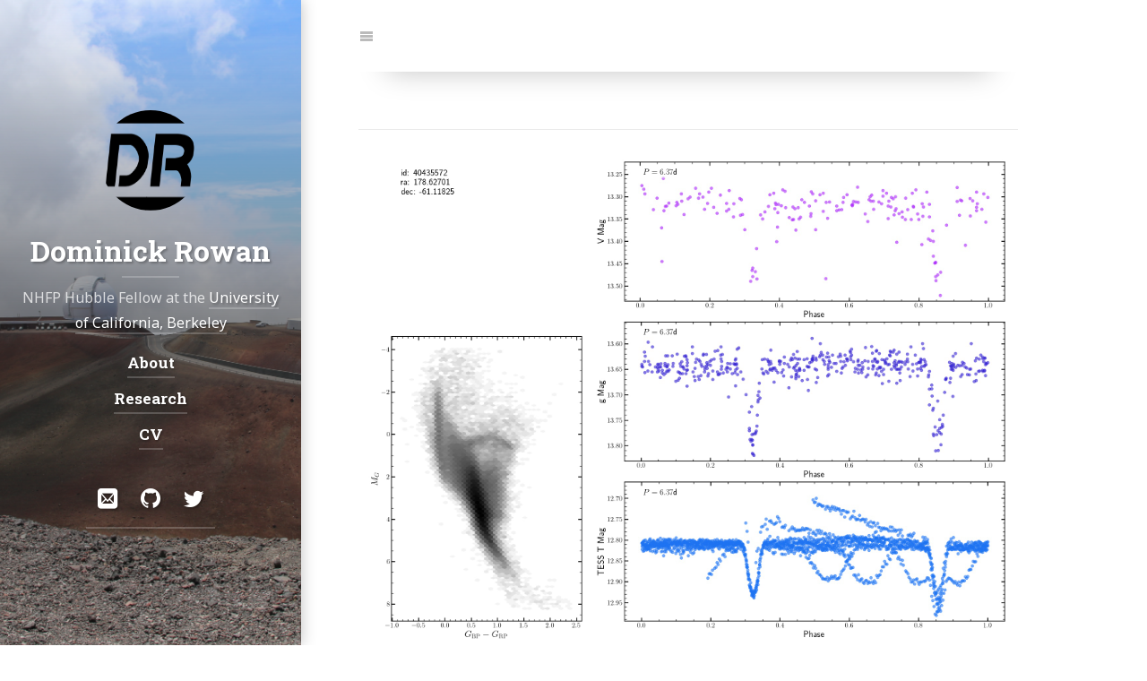

--- FILE ---
content_type: text/html; charset=utf-8
request_url: https://dmrowan.github.io/eb40435572/
body_size: 7200
content:
<!DOCTYPE html>
<html lang="en"><!--
 __  __                __                                     __
/\ \/\ \              /\ \             __                    /\ \
\ \ \_\ \   __  __    \_\ \      __   /\_\      __       ___ \ \ \/'\
 \ \  _  \ /\ \/\ \   /'_` \   /'__`\ \/\ \   /'__`\    /'___\\ \ , <
  \ \ \ \ \\ \ \_\ \ /\ \L\ \ /\  __/  \ \ \ /\ \L\.\_ /\ \__/ \ \ \\`\
   \ \_\ \_\\/`____ \\ \___,_\\ \____\ _\ \ \\ \__/.\_\\ \____\ \ \_\ \_\
    \/_/\/_/ `/___/> \\/__,_ / \/____//\ \_\ \\/__/\/_/ \/____/  \/_/\/_/
                /\___/                \ \____/
                \/__/                  \/___/

Powered by Hydejack v9.0.0-rc.6 <https://hydejack.com/>
--><head><title>Dominick Rowan | NHFP Hubble Fellow at the University of California, Berkeley</title><meta name="generator" content="Jekyll v3.10.0" /><meta property="og:title" content="Dominick Rowan" /><meta name="author" content="Dominick Rowan" /><meta property="og:locale" content="en" /><meta name="description" content="EB LC" /><meta property="og:description" content="EB LC" /><link rel="canonical" href="https://dmrowan.github.io/eb40435572/" /><meta property="og:url" content="https://dmrowan.github.io/eb40435572/" /><meta property="og:site_name" content="Dominick Rowan" /><meta property="og:image" content="https://dmrowan.github.io/assets/img/blog/hydejack-9.jpg" /><meta property="og:type" content="website" /><meta name="twitter:card" content="summary_large_image" /><meta property="twitter:image" content="https://dmrowan.github.io/assets/img/blog/hydejack-9.jpg" /><meta property="twitter:title" content="Dominick Rowan" /> <script type="application/ld+json"> {"@context":"https://schema.org","@type":"WebPage","author":{"@type":"Person","name":"Dominick Rowan"},"description":"EB LC","headline":"Dominick Rowan","image":"https://dmrowan.github.io/assets/img/blog/hydejack-9.jpg","publisher":{"@type":"Organization","logo":{"@type":"ImageObject","url":"https://dmrowan.github.io/assets/img/initial.png"},"name":"Dominick Rowan"},"url":"https://dmrowan.github.io/eb40435572/"}</script><meta charset="utf-8"><meta name="viewport" content="width=device-width, initial-scale=1, maximum-scale=1, user-scalable=no"><meta http-equiv="x-ua-compatible" content="ie=edge"><meta name="mobile-web-app-capable" content="yes"><meta name="apple-mobile-web-app-capable" content="yes"><meta name="apple-mobile-web-app-title" content="Dominick Rowan"><meta name="apple-mobile-web-app-status-bar-style" content="default"><meta name="application-name" content="Dominick Rowan"><meta name="msapplication-config" content="/assets/ieconfig.xml"><meta name="theme-color" content="rgb(8,46,57)"><meta name="generator" content="Hydejack v9.0.0-rc.6" /><link rel="alternate" href="https://dmrowan.github.io/example/" hreflang="en"><link type="application/atom+xml" rel="alternate" href="https://dmrowan.github.io/feed.xml" title="Dominick Rowan" /><link rel="shortcut icon" href="/assets/icons/favicon.ico"><link rel="apple-touch-icon" href="/assets/icons/icon.png"><link rel="manifest" href="/assets/manifest.json"><link rel="dns-prefetch" href="https://fonts.googleapis.com"><link rel="dns-prefetch" href="https://fonts.gstatic.com"><link rel="preload" href="/assets/img/swipe.svg" as="image" id="_hrefSwipeSVG"> <script>!function(e,t){"use strict";function n(e,t,n,o){e.addEventListener?e.addEventListener(t,n,o):e.attachEvent?e.attachEvent("on"+t,n):e["on"+t]=n}e.loadJS=function(e,o){var r=t.createElement("script");r.src=e,o&&n(r,"load",o,{once:!0});var a=t.scripts[0];return a.parentNode.insertBefore(r,a),r},e._loaded=!1,e.loadJSDeferred=function(o,r){function a(){e._loaded=!0,r&&n(c,"load",r,{once:!0});var o=t.scripts[0];o.parentNode.insertBefore(c,o)}var c=t.createElement("script");return c.src=o,e._loaded?a():n(e,"load",a,{once:!0}),c},e.setRel=e.setRelStylesheet=function(e){function o(){this.rel="stylesheet"}n(t.getElementById(e),"load",o,{once:!0})}}(window,document); !function(a){"use strict";var b=function(b,c,d){function e(a){return h.body?a():void setTimeout(function(){e(a)})}function f(){i.addEventListener&&i.removeEventListener("load",f),i.media=d||"all"}var g,h=a.document,i=h.createElement("link");if(c)g=c;else{var j=(h.body||h.getElementsByTagName("head")[0]).childNodes;g=j[j.length-1]}var k=h.styleSheets;i.rel="stylesheet",i.href=b,i.media="only x",e(function(){g.parentNode.insertBefore(i,c?g:g.nextSibling)});var l=function(a){for(var b=i.href,c=k.length;c--;)if(k[c].href===b)return a();setTimeout(function(){l(a)})};return i.addEventListener&&i.addEventListener("load",f),i.onloadcssdefined=l,l(f),i};"undefined"!=typeof exports?exports.loadCSS=b:a.loadCSS=b}("undefined"!=typeof global?global:this); !function(a){if(a.loadCSS){var b=loadCSS.relpreload={};if(b.support=function(){try{return a.document.createElement("link").relList.supports("preload")}catch(b){return!1}},b.poly=function(){for(var b=a.document.getElementsByTagName("link"),c=0;c<b.length;c++){var d=b[c];"preload"===d.rel&&"style"===d.getAttribute("as")&&(a.loadCSS(d.href,d,d.getAttribute("media")),d.rel=null)}},!b.support()){b.poly();var c=a.setInterval(b.poly,300);a.addEventListener&&a.addEventListener("load",function(){b.poly(),a.clearInterval(c)}),a.attachEvent&&a.attachEvent("onload",function(){a.clearInterval(c)})}}}(this); !function(w) { w._baseURL = '/'; w._publicPath = '/assets/js/'; w._noPushState = false; w._noDrawer = false; w._noNavbar = false; w._noToc = false; w._noSearch = false; }(window); </script> <script async src="/assets/bower_components/MathJax/es5/tex-mml-chtml.js" id="_MathJax"></script> <!--[if gt IE 8]><!----><style id="_styleInline"> html{--font-family: Noto Sans,Helvetica,Arial,sans-serif;--font-family-heading: Roboto Slab,Helvetica,Arial,sans-serif;--code-font-family: Fira Code,Menlo,Monaco,Consolas,monospace;--gray: #777;--gray-bg: rgba(0,0,0,0.025);--gray-text: #666;--menu-text: #bbb;--body-color: #333;--body-bg: #fff;--border-color: #ebebeb;--root-font-size: 15px;--root-font-size-medium: 16px;--root-font-size-large: 17px;--root-font-size-print: 8pt;--root-line-height: 1.75;--font-weight: 400;--font-weight-bold: 700;--font-weight-heading: 700;--content-width-5: 54rem;--content-margin-5: 4rem;--sidebar-width: 21rem;--half-content: 31rem;--break-point-3: 64em;--break-point-5: 86em;--break-point-dynamic: 1664px}.clearfix,.sidebar-social::after{content:"";display:table;clear:both}.color-transition,body,p,hr,.hr,.hr-after::after,.hr-bottom,.message,.note-sm,.note,#markdown-toc,.navbar,.nav-btn-bar,.nav-btn,.content .avatar{transition:none}*{box-sizing:border-box}html,body{margin:0;padding:0}html{font-family:var(--font-family);font-size:var(--root-font-size);line-height:var(--root-line-height)}body{color:var(--body-color);background-color:var(--body-bg);font-weight:var(--font-weight);overflow-y:scroll}.content img,.img,.content video,.video{max-width:100%;height:auto}.lead{margin-left:-1rem;margin-right:-1rem}img.lead,video.lead{display:block;max-width:calc(100% + 2rem);width:calc(100% + 2rem);height:auto}.heading,.f1,h1,.h1,.f2,h2,.h2,.f3,h3,.h3,.f4,h4,.h4,.post-date,.sidebar-nav-item,.f5,h5,.h5,.f6,h6,.h6{font-family:var(--font-family-heading);font-weight:var(--font-weight-heading)}.f1,h1,.h1{font-size:2rem;line-height:1.3}.f2,h2,.h2{font-size:1.5rem;line-height:1.4}.f3,h3,.h3{font-size:1.2em;line-height:1.5}.f4,h4,.h4,.post-date,.sidebar-nav-item{font-size:1.08rem}.f5,h5,.h5{font-size:1.04rem}.f6,h6,.h6{font-size:1rem}.content h1>a,.content .h1>a{text-decoration:none;border-bottom:none}@media screen and (max-width: 42em){.content h1,.content .h1{font-size:1.7rem;line-height:1.35}}@media screen and (min-width: 86em){.content h1,.content .h1{font-size:2.4rem;line-height:1.25}}@media screen and (min-width: 1664px){body:not(.no-large-headings) .content h1,body:not(.no-large-headings) .content .h1{width:calc(100% + 50vw - 32rem);font-size:3rem;line-height:1.2}}@media screen and (min-width: 124em){body:not(.no-large-headings) .content h1,body:not(.no-large-headings) .content .h1{font-size:4rem;line-height:1.1}}h1,h2,h3,.h1,.h2,.h3{margin:3rem 0 1rem}h4,h5,h6,.h4,.post-date,.h5,.h6{margin:2rem 0 .5rem}p{margin-top:0;margin-bottom:1rem}p.lead{font-size:1.2em;margin-top:1.5rem;margin-bottom:1.5rem;padding:0 1rem}ul,ol,dl{margin-top:0;margin-bottom:1rem}ul,ol{padding-left:1.25rem}hr,.hr{border:0;margin:1rem 0;border-top:1px solid var(--border-color)}.hr-after::after{content:"";display:block;margin:1rem 0;border-top:1px solid var(--border-color)}.hr-bottom{border-bottom:1px solid var(--border-color);padding-bottom:.75rem;margin-bottom:1rem}.page{margin-bottom:3em}.page li+li{margin-top:.25rem}.page>header{position:relative;margin-bottom:1.5rem}@media screen and (min-width: 1664px){body:not(.no-third-column) .page>header>.lead+.note-sm,body:not(.no-third-column) .page>header>.lead+.note,body:not(.no-third-column) .page>header>.lead+#markdown-toc,body:not(.no-third-column) .page>header>a.no-hover+.note-sm,body:not(.no-third-column) .page>header>a.no-hover+.note,body:not(.no-third-column) .page>header>a.no-hover+#markdown-toc{position:absolute;right:-25rem;width:21rem;bottom:0;margin-bottom:0}}.page-title,.post-title{margin-top:0}.post-date{display:block;margin-top:-0.5rem;margin-bottom:1rem;color:var(--gray)}.related-posts{padding-left:0;list-style:none;margin-bottom:2rem}.related-posts>li,.related-posts>li+li{margin-top:1rem}.message,.note-sm,.note,#markdown-toc{margin-bottom:1rem;padding:1rem;color:var(--gray-text);background-color:var(--gray-bg);margin-left:-1rem;margin-right:-1rem}.note-sm,.note,#markdown-toc{background:transparent;color:var(--body-color);font-size:smaller;border-left:1px solid var(--border-color);padding:1.5rem 1rem 0 1rem;margin-top:1rem;position:relative}.note-sm:before,.note:before,#markdown-toc:before{font-size:0.667rem;font-weight:bold;font-style:normal;letter-spacing:.025rem;text-transform:uppercase;color:var(--menu-text);position:absolute;top:0}.note-sm[title]:before,[title].note:before,[title]#markdown-toc:before{content:attr(title) !important}.note,#markdown-toc{font-size:1rem}@media screen{body::before{content:'';width:.5rem;background:var(--border-color);position:fixed;left:0;top:0;bottom:0}}@media (min-width: 64em){body::before{width:21rem}}@media (min-width: 1664px){body::before{width:calc(50% - 31rem)}}@media screen and (min-width: 42em){html{font-size:var(--root-font-size-medium)}}@media screen and (min-width: 124em){html{font-size:var(--root-font-size-large)}}.fl{float:left}.fr{float:right}.mb4{margin-bottom:4rem}.mb6{margin-bottom:6rem}.mt0{margin-top:0}.mt1{margin-top:1rem}.mt2{margin-top:2rem}.mt3{margin-top:3rem}.mt4{margin-top:4rem}.pb0{padding-bottom:0}.sixteen-nine{position:relative}.sixteen-nine::before{display:block;content:"";width:100%;padding-top:56.25%}.sixteen-nine>*{position:absolute;top:0;left:0;right:0;bottom:0}.sixteen-ten{position:relative}.sixteen-ten::before{display:block;content:"";width:100%;padding-top:62.5%}.sixteen-ten>*{position:absolute;top:0;left:0;right:0;bottom:0}.four-three{position:relative}.four-three::before{display:block;content:"";width:100%;padding-top:75%}.four-three>*{position:absolute;top:0;left:0;right:0;bottom:0}.sr-only{display:none}.border{border:1px solid var(--border-color)}hy-push-state a{color:var(--body-color)}@supports not ((text-decoration-thickness: initial) and (text-underline-offset: initial)){hy-push-state a{text-decoration:none;border-bottom:2px solid}}@supports (text-decoration-thickness: initial) and (text-underline-offset: initial){hy-push-state a{text-decoration-style:solid;text-underline-offset:.35rem;text-decoration-thickness:2px}}hy-push-state a.no-hover{border-bottom:none;text-decoration-thickness:unset;text-underline-offset:unset}.content a:not(.btn):not(.no-hover){border-color:var(--accent-color-faded)}@supports (text-decoration-thickness: initial) and (text-underline-offset: initial){.content a:not(.btn):not(.no-hover){text-decoration-color:var(--accent-color-faded)}}.content .aspect-ratio{overflow:hidden}.content .aspect-ratio img{margin:0;width:100%;height:100%;background-color:var(--gray-bg)}hy-drawer{width:100%;position:relative;overflow:hidden;display:block;z-index:4}@media screen and (min-width: 64em){hy-drawer{position:fixed;width:21rem;top:0;left:0;bottom:0;margin-left:0}hy-drawer.cover{position:relative;width:100%}}@media screen and (min-width: 1664px){hy-drawer{width:calc(50% - 31rem)}}.sidebar{position:relative;display:flex;justify-content:center;align-items:center;color:rgba(255,255,255,0.75);text-align:center;min-height:100vh}.sidebar a{color:#fff;border-bottom-color:rgba(255,255,255,0.2);text-decoration-color:rgba(255,255,255,0.2)}.sidebar-bg{position:absolute;top:0;left:calc(50% - 50vw);width:100vw;height:100%;background:#202020 center / cover}.sidebar-bg::after{content:"";position:absolute;top:0;left:0;bottom:0;right:0;background:rgba(0,0,0,0.05)}.sidebar-bg.sidebar-overlay::after{background:linear-gradient(to bottom, rgba(32,32,32,0) 0%, rgba(32,32,32,0.5) 50%, rgba(32,32,32,0) 100%)}.sidebar-sticky{position:relative;z-index:3;max-width:21rem;padding:1.5rem;contain:content}.sidebar-about .avatar{margin-bottom:1.5rem}.sidebar-about>a.sidebar-title{text-decoration:none}.sidebar-about>a.sidebar-title>h2{margin:0;padding-bottom:.5rem}.sidebar-about>a.sidebar-title::after{content:'';display:block;border-bottom:2px solid;margin:0 auto .5rem;width:4rem;border-color:rgba(255,255,255,0.2);transition:border-color 250ms}.sidebar-about>a.sidebar-title:hover::after{border-color:#fff;transition:border-color 50ms}.sidebar-nav>ul{list-style:none;padding-left:0}.sidebar-nav-item{display:inline-block;margin-bottom:.5rem}@media (min-width: 64em){#_main.no-drawer #_menu{display:none}#_main.no-drawer .nav-btn-bar>:nth-child(2){border:none}}.sidebar-social>ul{display:inline-block;list-style:none;padding-left:0;margin-bottom:0}.sidebar-social>ul>li{float:left}.sidebar-social>ul>li>a{display:inline-block;text-align:center;font-size:1.4rem;width:3rem;height:4rem;padding:.5rem 0;line-height:3rem;text-decoration:none;border-bottom-width:2px;border-bottom-style:solid}.sidebar-social>ul li+li{margin-top:0}.fixed-common,.fixed-top,.fixed-bottom{position:fixed;left:0;width:100%;z-index:2}.fixed-top{top:0}.fixed-bottom{bottom:0}.navbar>.content{position:relative;padding-top:0;padding-bottom:0;min-height:0;max-height:5rem}.nav-btn-bar{margin:0 -1rem;background-color:white;background-color:var(--body-bg);height:5rem;display:flex;align-items:center;position:relative}.nav-btn-bar>:first-child,.nav-btn-bar>:last-child{border:none}.nav-btn{background:none;border:none;text-decoration:none;display:flex;align-items:center;justify-content:center;width:3.25rem;height:5rem;color:var(--menu-text);border-right:1px solid var(--border-color);border-left:1px solid var(--border-color);margin-left:-1px}#markdown-toc{padding:0 1.5rem .5rem 2.5rem;margin:2rem -1rem 2rem calc(-1rem + 1px)}#markdown-toc:before{position:relative;left:-1.5rem;top:-.25rem;display:inline-block;margin-bottom:.25rem}@media screen and (min-width: 1664px){body:not(.no-toc) #markdown-toc{position:absolute;z-index:4;width:calc(50% - 31rem);right:0;margin:auto;overflow:auto;font-size:smaller}}.content{margin-left:auto;margin-right:auto;padding:8rem 1rem 12rem}@media screen{.content{padding-left:1.5rem;max-width:42rem;min-height:100vh}}@media screen and (min-width: 54em){.content{max-width:48rem}}@media screen and (min-width: 64em){.content{padding-left:1rem;margin-left:24rem;margin-right:3rem}}@media screen and (min-width: 86em){.content{margin-left:25rem;margin-right:4rem;max-width:54rem}}@media screen and (min-width: 1664px){.content{margin:auto}}.large-only{display:none}@media screen and (min-width: 1664px){.large-only{display:block}}.avatar{width:7rem;height:7rem;border-radius:100%;overflow:hidden;display:inline-block}.avatar img{width:100%}.content .avatar{float:right;box-sizing:content-box;border:1rem solid var(--body-bg);transition:border-color 1s ease;margin-top:-1.5rem;margin-right:-1rem}.sidebar a{text-shadow:rgba(0,0,0,0.25) 0.1rem 0.1rem 0.15rem}.note:before,#markdown-toc:before{content:"Note"}.page>header>.note-sm:before,.page>header>.note:before,.page>header>#markdown-toc:before{content:"Description"}#markdown-toc:before{content:"Table of Contents"}.layout-resume .note-sm:before,.layout-resume .note:before,.layout-resume #markdown-toc:before{content:"Summary"}</style><link rel="preload" as="style" href="/assets/css/hydejack-9.0.0-rc.6.css" id="_stylePreload"><link rel="preload" as="style" href="/assets/icomoon/style.css" id="_iconsPreload"><link rel="preload" as="style" href="https://fonts.googleapis.com/css?family=Roboto+Slab:700%7CNoto+Sans:400,400i,700,700i&display=swap" id="_fontsPreload"> <script> setRel('_stylePreload'); setRel('_iconsPreload'); /**/setRel('_fontsPreload');/**/ </script> <noscript><link rel="stylesheet" href="/assets/css/hydejack-9.0.0-rc.6.css"><link rel="stylesheet" href="/assets/icomoon/style.css"><link rel="stylesheet" href="https://fonts.googleapis.com/css?family=Roboto+Slab:700%7CNoto+Sans:400,400i,700,700i&display=swap"> </noscript><style id="_pageStyle"> html{--accent-color: rgb(79,177,186);--accent-color-faded: rgba(79,177,186,0.5);--accent-color-darkened: #409ba3;--theme-color: rgb(8,46,57)}</style><!--<![endif]--> <!-- Code used for embedding Gumroad on the Hydejack Site. Left here for reference, feel free to delete. --><link rel="dns-prefetch" href="https://assets.gumroad.com"> <script type="module"> let p; const promisify = f => x => new Promise(r => f(x).addEventListener('load', r)); const loadJS = promisify(window.loadJS); document.querySelector('hy-push-state').addEventListener('load', () => { const io = new IntersectionObserver(async (entries) => { if (entries.some(x => x.isIntersecting)) { p = p || loadJS('https://gumroad.com/js/gumroad-embed.js'); await p; if (!window.GumroadEmbed) { await new Promise(function check1(res) { if ('createGumroadEmbed' in window) res(window.createGumroadEmbed()); else setTimeout(() => check1(res), 200); }); } await new Promise(function check2(res) { if ('GumroadEmbed' in window) res(GumroadEmbed.reload()); else setTimeout(() => check2(res), 200); }); } }, { rootMargin: '1440px' }); document.querySelectorAll('.gumroad-product-embed').forEach(el => io.observe(el)); }); </script> <script type="module"> let p; const promisify = f => x => new Promise(r => f(x).addEventListener('load', r)); const loadJS = promisify(window.loadJS); document.querySelector('hy-push-state').addEventListener('load', () => { const io = new IntersectionObserver(async (entries) => { if (entries.some(x => x.isIntersecting)) { p = p || loadJS('https://gumroad.com/js/gumroad.js'); await p; if (!window.GumroadOverlay) { await new Promise(function check(res) { if ('createGumroadOverlay' in window) res(window.createGumroadOverlay()); else setTimeout(() => check(res), 200); }); } } }, { rootMargin: '300px' }); document.querySelectorAll('.gumroad-button').forEach(el => io.observe(el)); }); </script><body class="no-break-layout"> <hy-push-state id="_pushState" replace-selector="#_main" link-selector="a[href]:not([href^='/assets/']):not(.external):not(.no-push-state)" script-selector="script" duration="500" hashchange ><div id="_navbar" class="navbar fixed-top"><div class="content"> <span class="sr-only">Jump to:</span><div class="nav-btn-bar"> <a id="_menu" class="nav-btn no-hover" href="#_drawer--opened"> <span class="sr-only">Navigation</span> <span class="icon-menu"></span> </a><div class="nav-span"></div></div></div></div><hr class="sr-only" hidden /><main id="_main" class="content layout-list" role="main" ><article class="page" role="article"><header><h1 class="page-title"></h1><div class="hr pb0"></div></header><p><img src="/assets/EB/40435572.jpeg" alt="LightCurve" /></article><footer class="content" role="contentinfo"><hr/><p><small class="copyright">© Dominick Rowan 2025. All rights reserved. </small><nav class="legal"><small> <a class="heading flip-title" href="/LICENSE/">LICENSE</a> | <a class="heading flip-title" href="/NOTICE/">NOTICE</a> | <a class="heading flip-title" href="/CHANGELOG/">CHANGELOG</a> </small></nav><p><small>Powered by <a class="external" href="https://hydejack.com/">Hydejack</a> v<span id="_version">9.0.0-rc.6</span></small><hr class="sr-only"/></footer></main><hy-drawer id="_drawer" class="" side="left" threshold="10" noscroll ><header id="_sidebar" class="sidebar" role="banner"><div class="sidebar-bg sidebar-overlay" style="background-color:rgb(8,46,57);background-image:url(/assets/img/mauna_kea.JPG)"></div><div class="sidebar-sticky"><div class="sidebar-about"> <a class="no-hover" href="/" tabindex="-1"> <img src="/assets/img/initial.png" class="avatar" alt="Dominick Rowan" width="120" height="120" loading="lazy" /> </a> <a class="sidebar-title" href="/"><h2 class="h1">Dominick Rowan</h2></a><p class=""> NHFP Hubble Fellow at the <a href="astro.berkeley.edu">University of California, Berkeley</a></div><nav class="sidebar-nav heading" role="navigation"> <span class="sr-only">Navigation:</span><ul><li> <a id="_drawer--opened" href="/about/" class="sidebar-nav-item" > About </a><li> <a href="/research/" class="sidebar-nav-item" > Research </a><li> <a href="/cv/" class="sidebar-nav-item" > CV </a></ul></nav><div class="sidebar-social"> <span class="sr-only">Social:</span><ul><li> <a href="mailto:dmrowan@berkeley.edu" title="Email" class="no-mark-external"> <span class="icon-mail"></span> <span class="sr-only">Email</span> </a><li> <a href="https://github.com/dmrowan" title="GitHub" class="no-mark-external"> <span class="icon-github"></span> <span class="sr-only">GitHub</span> </a><li> <a href="https://twitter.com/DominickRowan" title="Twitter" class="no-mark-external"> <span class="icon-twitter"></span> <span class="sr-only">Twitter</span> </a></ul></div></div></header></hy-drawer><hr class="sr-only" hidden /> </hy-push-state> <!--[if gt IE 10]><!----> <script nomodule>!function(){var e=document.createElement("script");if(!("noModule"in e)&&"onbeforeload"in e){var t=!1;document.addEventListener("beforeload",function(n){if(n.target===e)t=!0;else if(!n.target.hasAttribute("nomodule")||!t)return;n.preventDefault()},!0),e.type="module",e.src=".",document.head.appendChild(e),e.remove()}}(); </script> <script src="/assets/js/hydejack-9.0.0-rc.6.js" type="module"></script> <script src="/assets/js/LEGACY-hydejack-9.0.0-rc.6.js" nomodule defer></script> <!--<![endif]--> <!-- Code for integrating CloudFlare's email protection with Hydejack's single page app loading. --> <script> document.getElementById('_pushState').addEventListener('hy-push-state-after', function (e) { function e(e){ (console.error?console.error:console.log).call(console,e) } function t(e){ return l.innerHTML='<a href="'+e.replace(/"/g,"&quot;")+'"></a>',l.childNodes[0].getAttribute("href") } function r(e,t){ var r=e.substr(t,2);return parseInt(r,16) } function n(e,n){ for(var o="",c=r(e,n),a=n+2;a<e.length;a+=2){ var l=r(e,a)^c; o+=String.fromCharCode(l) } return t(o) } var o="/cdn-cgi/l/email-protection#", c=".__cf_email__", a="data-cfemail", l=document.createElement("div"); !function(){ for(var t=document.getElementsByTagName("a"),r=0;r<t.length;r++) try{ var c=t[r],a=c.href.indexOf(o); a>-1&&(c.href="mailto:"+n(c.href,a+o.length)) }catch(t){ e(t) } }(), function(){ for(var t=document.querySelectorAll(c),r=0;r<t.length;r++) try{ var o=t[r],l=n(o.getAttribute(a),0),i=document.createTextNode(l); o.parentNode.replaceChild(i,o) }catch(t){ e(t) } }() }); </script><div hidden><h2 class="sr-only">Templates (for web app):</h2><template id="_animation-template"><div class="animation-main fixed-top"><div class="content"><div class="page"></div></div></div></template> <template id="_loading-template"><div class="loading nav-btn fr"> <span class="sr-only">Loading…</span> <span class="icon-cog"></span></div></template> <template id="_error-template"><div class="page"><h1 class="page-title">Error</h1><p class="lead"> Sorry, an error occurred while loading <a class="this-link" href=""></a>.</div></template> <template id="_forward-template"> <button id="_forward" class="forward nav-btn no-hover"> <span class="sr-only">Forward</span> <span class="icon-arrow-right2"></span> </button> </template> <template id="_back-template"> <button id="_back" class="back nav-btn no-hover"> <span class="sr-only">Back</span> <span class="icon-arrow-left2"></span> </button> </template> <template id="_permalink-template"> <a href="#" class="permalink"> <span class="sr-only">Permalink</span> <span class="content-hash"></span> </a> </template></div></html>


--- FILE ---
content_type: text/css; charset=utf-8
request_url: https://dmrowan.github.io/assets/css/hydejack-9.0.0-rc.6.css
body_size: 5026
content:
/*!
 *  __  __                __                                     __
 * /\ \/\ \              /\ \             __                    /\ \
 * \ \ \_\ \   __  __    \_\ \      __   /\_\      __       ___ \ \ \/'\
 *  \ \  _  \ /\ \/\ \   /'_` \   /'__`\ \/\ \   /'__`\    /'___\\ \ , <
 *   \ \ \ \ \\ \ \_\ \ /\ \L\ \ /\  __/  \ \ \ /\ \L\.\_ /\ \__/ \ \ \\`\
 *    \ \_\ \_\\/`____ \\ \___,_\\ \____\ _\ \ \\ \__/.\_\\ \____\ \ \_\ \_\
 *     \/_/\/_/ `/___/> \\/__,_ / \/____//\ \_\ \\/__/\/_/ \/____/  \/_/\/_/
 *                 /\___/                \ \____/
 *                 \/__/                  \/___/
 *
 * Powered by Hydejack v9.0.0-rc.6 <https://hydejack.com/>
 */
html{--font-family: Noto Sans,Helvetica,Arial,sans-serif;--font-family-heading: Roboto Slab,Helvetica,Arial,sans-serif;--code-font-family: Fira Code,Menlo,Monaco,Consolas,monospace;--gray: #777;--gray-bg: rgba(0,0,0,0.025);--gray-text: #666;--menu-text: #bbb;--body-color: #333;--body-bg: #fff;--border-color: #ebebeb;--root-font-size: 15px;--root-font-size-medium: 16px;--root-font-size-large: 17px;--root-font-size-print: 8pt;--root-line-height: 1.75;--font-weight: 400;--font-weight-bold: 700;--font-weight-heading: 700;--content-width-5: 54rem;--content-margin-5: 4rem;--sidebar-width: 21rem;--half-content: 31rem;--break-point-3: 64em;--break-point-5: 86em;--break-point-dynamic: 1664px}.clearfix{content:"";display:table;clear:both}.color-transition,blockquote,.faded,.read-more,figure,.figure,.figcaption,table:not(.highlight) td,table:not(.highlight) th,table:not(.highlight) thead,table:not(.highlight) thead+tbody,table:not(.highlight) tbody+tbody,table:not(.highlight) tfoot,table:not(.highlight) tbody tr:nth-child(even) td,table:not(.highlight) tbody tr:nth-child(even) th,table:not(.highlight) tbody tr:nth-child(odd) td,table:not(.highlight) tbody tr:nth-child(odd) th,.footnotes::before,code,.figure-base,table:not(.highlight),.pre-base,pre,article .katex-display,article mjx-container[jax][display="true"],pre>code .highlight-code-line,.pre-header,.pagination{transition:none}*,*::before,*::after{box-sizing:border-box}html{-webkit-text-size-adjust:100%;-ms-text-size-adjust:100%;-ms-overflow-style:scrollbar;-webkit-tap-highlight-color:transparent}@-ms-viewport{width:device-width}article,aside,dialog,figcaption,figure,footer,header,hgroup,main,nav,section{display:block}[tabindex="-1"]:focus{outline:none !important}abbr[title],abbr[data-original-title]{text-decoration:underline;text-decoration:underline dotted;cursor:help;border-bottom:0}address{margin-bottom:1rem;font-style:normal;line-height:inherit}img{vertical-align:middle;border-style:none}svg:not(:root){overflow:hidden}a,area,button,[role="button"],input:not([type=range]),label,select,summary,textarea{touch-action:manipulation}figure{margin:0 0 1rem}label{display:inline-block;margin-bottom:.25rem}button:focus{outline:1px dotted;outline:5px auto -webkit-focus-ring-color}input,button,select,optgroup,textarea{margin:0;font-family:inherit;font-size:inherit;line-height:inherit}button,input{overflow:visible}button,select{text-transform:none}button,html [type="button"],[type="reset"],[type="submit"]{-webkit-appearance:button}button::-moz-focus-inner,[type="button"]::-moz-focus-inner,[type="reset"]::-moz-focus-inner,[type="submit"]::-moz-focus-inner{padding:0;border-style:none}input[type="radio"],input[type="checkbox"]{box-sizing:border-box;padding:0}input[type="date"],input[type="time"],input[type="datetime-local"],input[type="month"]{-webkit-appearance:listbox}textarea{overflow:auto;resize:vertical}fieldset{min-width:0;padding:0;margin:0;border:0}legend{display:block;width:100%;max-width:100%;padding:0;margin-bottom:.5rem;font-size:1.5rem;line-height:inherit;color:inherit;white-space:normal}progress{vertical-align:baseline}[type="number"]::-webkit-inner-spin-button,[type="number"]::-webkit-outer-spin-button{height:auto}[type="search"]{outline-offset:-2px;-webkit-appearance:none}[type="search"]::-webkit-search-cancel-button,[type="search"]::-webkit-search-decoration{-webkit-appearance:none}::-webkit-file-upload-button{font:inherit;-webkit-appearance:button}output{display:inline-block}summary{display:list-item}template{display:none}[hidden]{display:none !important}@media (display-mode: standalone){body{overscroll-behavior-y:contain}}:focus{outline-color:var(--accent-color) !important}::selection{background:var(--accent-color-faded)}.heading,.f1,.f2,.f3,.f4,.f5,.f6{font-family:var(--font-family-heading);font-weight:var(--font-weight-heading)}.f1{font-size:2rem;line-height:1.3}.f2{font-size:1.5rem;line-height:1.4}.f3{font-size:1.2em;line-height:1.5}.f4{font-size:1.08rem}.f5{font-size:1.04rem}.f6{font-size:1rem}h1,h2,h3,h4,h5,h6,.h1,.h2,.h3,.h4,.h5,.h6,.heading,.f1,.f2,.f3,.f4,.f5,.f6{text-rendering:optimizeLegibility}h1+h2,.h1+.h2,h1+.h2,.h1+h2,h2+h3,.h2+.h3,h2+.h3,.h2+h3,h3+h4,.h3+.h4,h3+.h4,.h3+h4,h4+h5,.h4+.h5,h4+.h5,.h4+h5,h5+h6,.h5+.h6,h5+.h6,.h5+h6{margin-top:0}dt,strong{font-weight:var(--font-weight-bold)}dt:after{content:" :";color:var(--menu-text)}dd{margin-bottom:.5rem}abbr{font-size:85%;font-weight:var(--font-weight-bold);text-transform:uppercase}abbr[title]{cursor:help;border-bottom:1px dotted var(--border-color)}blockquote{padding:.5rem 1rem;margin:.8rem 0;color:var(--gray);border-left:0.25rem solid var(--border-color)}blockquote.lead{font-size:1.2em;margin-top:1.5rem;margin-bottom:1.5rem;border-left-width:0.4rem}blockquote>p:last-child{margin-bottom:0}.heading,.f1,.f2,.f3,.f4,.f5,.f6{font-weight:var(--font-weight-heading)}.fine,figure,.figure,.figcaption{font-size:smaller}.faded,.read-more,figure,.figure,.figcaption{color:var(--gray)}.centered,figure,.figure,.figcaption{text-align:center}h1[id],h2[id],h3[id],h4[id],h5[id],h6[id]{position:relative}h1[id]>.permalink,h2[id]>.permalink,h3[id]>.permalink,h4[id]>.permalink,h5[id]>.permalink,h6[id]>.permalink{text-decoration:none;opacity:0;transition:opacity 400ms}@media print{h1[id]>.permalink,h2[id]>.permalink,h3[id]>.permalink,h4[id]>.permalink,h5[id]>.permalink,h6[id]>.permalink{display:none}}h1[id]:hover>.permalink,h2[id]:hover>.permalink,h3[id]:hover>.permalink,h4[id]:hover>.permalink,h5[id]:hover>.permalink,h6[id]:hover>.permalink{opacity:0.5}h1[id]>.permalink:hover,h1[id]>.permalink:focus,h2[id]>.permalink:hover,h2[id]>.permalink:focus,h3[id]>.permalink:hover,h3[id]>.permalink:focus,h4[id]>.permalink:hover,h4[id]>.permalink:focus,h5[id]>.permalink:hover,h5[id]>.permalink:focus,h6[id]>.permalink:hover,h6[id]>.permalink:focus{opacity:1;transition:opacity 200ms}.content-hash::before{content:"#"}.content-json::before{content:"{}"}@media print{h1,h2,h3,h4,h5,h6,.h1,.h2,.h3,.h4,.h5,.h6,dt{page-break-inside:avoid;break-inside:avoid-page;page-break-after:avoid;break-after:avoid-page}}table:not(.highlight){border-collapse:collapse;display:block;margin-bottom:1rem}table:not(.highlight) td,table:not(.highlight) th{padding:.25rem .5rem;border:1px solid var(--border-color)}table:not(.highlight) td:first-child,table:not(.highlight) th:first-child{padding-left:1rem}table:not(.highlight) td:last-child,table:not(.highlight) th:last-child{padding-right:1rem}table:not(.highlight) thead{background-color:var(--body-bg)}table:not(.highlight) thead+tbody,table:not(.highlight) tbody+tbody,table:not(.highlight) tfoot{border-top:3px double var(--border-color)}table:not(.highlight) tbody tr:nth-child(even) td,table:not(.highlight) tbody tr:nth-child(even) th{background-color:var(--body-bg)}table:not(.highlight) tbody tr:nth-child(odd) td,table:not(.highlight) tbody tr:nth-child(odd) th{background-color:var(--gray-bg)}table.stretch-table{display:table;width:100% !important;width:calc(100% + 2rem) !important}@media screen and (max-width: 72em){table.stretch-table{display:block !important;white-space:nowrap}}table.scroll-table{white-space:nowrap}table.flip-table{display:flex;overflow:hidden}table.flip-table thead,table.flip-table thead+tbody,table.flip-table tbody+tbody{border-top:1px solid var(--border-color);border-bottom:1px solid var(--border-color)}table.flip-table thead,table.flip-table tbody{display:flex}table.flip-table thead{flex-shrink:0;min-width:min-content}table.flip-table thead th{padding-left:1rem}table.flip-table tbody{position:relative;overflow-x:auto;overflow-y:hidden;padding-left:1px;-webkit-overflow-scrolling:touch}table.flip-table tr{display:flex;flex-direction:column;min-width:min-content;flex-shrink:0}table.flip-table tr td{border-left:none}table.flip-table tr:first-child td{border-left:1px solid var(--border-color)}table.flip-table tr:last-child td{padding-right:1rem;border-right:1px solid var(--border-color)}table.flip-table td,table.flip-table th{display:block;border-bottom:none}table.flip-table td:first-child,table.flip-table th:first-child{padding-left:.5rem;border-top:none}table.flip-table td:last-child,table.flip-table th:last-child{padding-right:.5rem}@media screen and (max-width: 72em){table.scroll-table-small{white-space:nowrap}table.flip-table-small{display:flex;overflow:hidden}table.flip-table-small thead,table.flip-table-small thead+tbody,table.flip-table-small tbody+tbody{border-top:1px solid var(--border-color);border-bottom:1px solid var(--border-color)}table.flip-table-small thead,table.flip-table-small tbody{display:flex}table.flip-table-small thead{flex-shrink:0;min-width:min-content}table.flip-table-small thead th{padding-left:1rem}table.flip-table-small tbody{position:relative;overflow-x:auto;overflow-y:hidden;padding-left:1px;-webkit-overflow-scrolling:touch}table.flip-table-small tr{display:flex;flex-direction:column;min-width:min-content;flex-shrink:0}table.flip-table-small tr td{border-left:none}table.flip-table-small tr:first-child td{border-left:1px solid var(--border-color)}table.flip-table-small tr:last-child td{padding-right:1rem;border-right:1px solid var(--border-color)}table.flip-table-small td,table.flip-table-small th{display:block;border-bottom:none}table.flip-table-small td:first-child,table.flip-table-small th:first-child{padding-left:.5rem;border-top:none}table.flip-table-small td:last-child,table.flip-table-small th:last-child{padding-right:.5rem}}@media print{table:not(.highlight){width:100% !important}}footer{margin-bottom:2rem}a[href^="#fn:"],a[href^="#fnref:"]{margin-left:.1rem;font-weight:var(--font-weight-bold)}@media screen and (max-width: 72em){a[href^="#fn:"],a[href^="#fnref:"]{font-weight:normal}a[href^="#fn:"]::before,a[href^="#fnref:"]::before{content:"["}a[href^="#fn:"]::after,a[href^="#fnref:"]::after{content:"]"}}sup{line-height:1}@media screen and (max-width: 72em){sup[id^="fnref"]{vertical-align:baseline;font-size:inherit}}.footnotes{margin-top:5rem}.footnotes>ol{color:var(--gray)}.footnotes>ol>li{padding:.5rem;margin-left:.5rem}.footnotes>ol>li>p{margin:0}.footnotes>ol>li:focus{outline:none;color:var(--gray-text);background:var(--gray-bg)}.footnotes::before{content:"";display:block;margin:1.5rem 0;border:0;border-top:1px solid var(--border-color)}code,pre{font-family:var(--code-font-family)}code{padding:.25em .5em;background-color:var(--gray-bg);font-size:smaller}.figure-base,table:not(.highlight),.pre-base,pre,article .katex-display,article mjx-container[jax][display="true"]{margin-left:-1rem;margin-right:-1rem;overflow-x:auto;-webkit-overflow-scrolling:touch}.pre-base,pre,article .katex-display,article mjx-container[jax][display="true"]{padding:1rem;background-color:var(--gray-bg);backface-visibility:hidden}@media print{.pre-base,pre,article .katex-display,article mjx-container[jax][display="true"]{width:100% !important;page-break-inside:avoid;break-inside:avoid-page}}pre{margin-top:0;display:block;line-height:1.5;font-size:.85em;position:relative}pre>code{padding:0;color:inherit;background-color:transparent;font-size:1em}pre>code .highlight-code-line{position:absolute;left:0;display:inline-block;width:100%;background:var(--border-color);border-left:3px solid var(--accent-color);opacity:0.33;z-index:-1}pre>code .highlight-code-line:before{content:" "}.pre-header{display:block;margin-left:-1rem;margin-right:-1rem;padding:0.4rem 1rem 0.25rem;border-bottom:1px solid var(--border-color);font-style:normal !important;font-size:smaller;color:var(--gray) !important;background-color:var(--gray-bg)}.pre-header .lang{color:var(--menu-text)}.pre-header+pre.highlight{padding-top:.75rem}hr.dingbat{border:0}hr.dingbat:after{content:"\2756";display:block;text-align:center;font-size:1.5rem;color:var(--menu-text)}@media print{.page{margin-bottom:0}}@media print{.comments{display:none}}.read-more{margin-top:1.5rem;margin-bottom:3rem}.read-more::after{content:" \2192";font-family:"icomoon" !important;speak:none;font-style:normal;font-weight:normal;font-variant:normal;text-transform:none;line-height:1;font-size:smaller;-webkit-font-smoothing:antialiased;-moz-osx-font-smoothing:grayscale}.pagination{width:calc(100% + 2rem);margin:0 -1rem 1rem;color:var(--gray);text-align:center}.pagination>ul{list-style:none;padding:0}.pagination-item>*{display:block;padding:.25rem 1rem;border:solid var(--border-color);border-width:1px 0;transition:border-color 1s ease}.pagination-item>a,.pagination-item>a:hover,.pagination-item>a:focus{border-color:var(--border-color) !important}.pagination-item:first-child>*{margin-bottom:-1px}.pagination-item>a:hover,.pagination-item a:focus{background-color:var(--gray-bg);border-bottom:1px solid var(--border-color)}@media (min-width: 23.5em){.pagination{width:100%;margin:3rem 0}.pagination-item>*{float:left;width:50%;border-width:1px}.pagination-item:first-child>*{margin-bottom:0;border-top-left-radius:0.25rem;border-bottom-left-radius:0.25rem}.pagination-item:last-child>*{margin-left:-1px;border-top-right-radius:0.25rem;border-bottom-right-radius:0.25rem}}body{display:block;position:relative;overflow-x:hidden}hy-push-state,hy-drawer{display:block;overflow:hidden}@media print{html{font-size:var(--root-font-size-print)}}.fl{float:left}.fr{float:right}.mb4{margin-bottom:4rem}.mb6{margin-bottom:6rem}.mt0{margin-top:0}.mt1{margin-top:1rem}.mt2{margin-top:2rem}.mt3{margin-top:3rem}.mt4{margin-top:4rem}.pb0{padding-bottom:0}.sixteen-nine{position:relative}.sixteen-nine::before{display:block;content:"";width:100%;padding-top:56.25%}.sixteen-nine>*{position:absolute;top:0;left:0;right:0;bottom:0}.sixteen-ten{position:relative}.sixteen-ten::before{display:block;content:"";width:100%;padding-top:62.5%}.sixteen-ten>*{position:absolute;top:0;left:0;right:0;bottom:0}.four-three{position:relative}.four-three::before{display:block;content:"";width:100%;padding-top:75%}.four-three>*{position:absolute;top:0;left:0;right:0;bottom:0}.sr-only{display:unset;position:absolute;width:1px;height:1px;padding:0;margin:-1px;overflow:hidden;clip:rect(0, 0, 0, 0);border:0}.border{transition:border-color 1s ease}hy-push-state a{transition:color 250ms, text-decoration-color 250ms, border-color 250ms}hy-push-state a:hover{transition:color 50ms, text-decoration-color 50ms, border-color 50ms}.content a:not(.btn):not(.no-hover):hover{border-color:var(--accent-color)}@supports (text-decoration-thickness: initial) and (text-underline-offset: initial){.content a:not(.btn):not(.no-hover):hover{text-decoration-color:var(--accent-color)}}a.btn{text-decoration:none}@media print{a:not(.no-print-link)::after{content:" (" attr(href) ") ";color:var(--gray);font-size:62%}}.content .aspect-ratio img{object-fit:cover;object-position:center}figure,.figure{margin-bottom:2rem}figure>*:first-child,.figure>*:first-child{margin-bottom:.5rem}.highlighter-rouge+.figure{margin-top:-1.5rem}.figcaption{margin-top:-0.5rem;margin-bottom:2rem}@media screen{hy-drawer{--hy-drawer-width: 100%;--hy-drawer-peek-width: .5rem;--hy-drawer-box-shadow: 0 0 1rem rgba(0, 0, 0, 0.25)}}@media screen and (min-width: 64em){hy-drawer{--hy-drawer-peek-width: 21rem}}@media screen and (min-width: 1664px){hy-drawer{width:calc(50% - 31rem);--hy-drawer-peek-width: calc(50% - 31rem)}}@media screen{hy-drawer.loaded{position:static}}.sidebar a:hover{border-bottom-color:#fff;text-decoration-color:#fff}hy-drawer.loaded .sidebar{min-height:100%}.sidebar-bg.sidebar-overlay::after{background:-moz-linear-gradient(top, rgba(32,32,32,0) 0%, rgba(32,32,32,0.5) 50%, rgba(32,32,32,0) 100%);background:-webkit-linear-gradient(top, rgba(32,32,32,0) 0%, rgba(32,32,32,0.5) 50%, rgba(32,32,32,0) 100%)}@media print{.sidebar{display:none}}#_swipe{position:absolute;z-index:4;opacity:0.33;top:5vw;right:5vw;transform:scale(0.67)}@media screen and (min-width: 42em){#_swipe{top:calc(50% - 48px);right:10vw;transform:scale(1)}}@media print{.sidebar-social{display:none}}.navbar>.content::before{content:"";position:absolute;display:block;width:calc(100% - 6rem);height:5rem;left:3rem;margin:auto;box-shadow:0 0 2rem rgba(0,0,0,0.25);z-index:-1}.navbar.fixed-top>.content::before{bottom:1px}.navbar.fixed-bottom>.content::before{top:1px}a.nav-btn,button.nav-btn{cursor:pointer}a.nav-btn:hover,a.nav-btn:focus,button.nav-btn:hover,button.nav-btn:focus{background-image:linear-gradient(90deg, transparent, rgba(0,0,0,0.05))}.nav-span{flex:1}.animation-main{opacity:0;pointer-events:none}#_navbar{z-index:3;background-color:var(--body-bg)}.navbar .loading{display:none}@media print{.navbar{display:none}}#markdown-toc{transition:opacity 300ms ease, transform 300ms ease, border-color 1s ease}@media screen and (min-width: 1664px){body:not(.no-toc) #markdown-toc{overscroll-behavior:contain}body:not(.no-toc) #markdown-toc.toc-hide{opacity:0;transform:translateX(-2rem)}body:not(.no-toc) #markdown-toc.toc-show{opacity:1;transform:translateX(0)}body:not(.no-toc) #markdown-toc.affix{position:fixed;top:1rem;max-height:calc(100vh - 1rem)}}@media print{.content{padding-top:3rem;padding-bottom:1rem}}.avatar{position:relative;z-index:1}article .katex-display,article mjx-container[jax][display="true"]{padding:2rem}main>footer.content{position:absolute;bottom:0;left:0;right:0;color:var(--gray);text-align:center;min-height:0;padding-top:0;padding-bottom:2rem}main>footer.content>p{margin-bottom:0}@media print{main>footer.content{display:none}}@media screen{a.external::after,a[href*="://"]:not(.no-mark-external):not(.no-mark)::after,a.no-push-state:not(.no-mark-external):not(.no-mark)::after{content:"\00A0\ea7e";font-family:"icomoon" !important;speak:none;font-style:normal;font-weight:normal;font-variant:normal;text-transform:none;line-height:1;font-size:smaller;-webkit-font-smoothing:antialiased;-moz-osx-font-smoothing:grayscale;color:var(--menu-text)}}@supports (text-decoration-thickness: initial) and (text-underline-offset: initial){.dl-table a{text-underline-offset:.7rem}}@supports not ((text-decoration-thickness: initial) and (text-underline-offset: initial)){.dl-table a{padding-bottom:.3rem}}.dl-table .btn,.dl-table .gumroad-button{margin:1rem 0}.loading>[class*="icon-"]{display:inline-block;-webkit-animation:rotate 2s infinite linear both;animation:rotate 2s infinite linear both;-webkit-transform-origin:50% 50%;-ms-transform-origin:50% 50%;transform-origin:50% 50%}@-webkit-keyframes rotate{0%{-webkit-transform:rotateZ(0);transform:rotateZ(0)}100%{-webkit-transform:rotateZ(360deg);transform:rotateZ(360deg)}}@keyframes rotate{0%{-webkit-transform:rotateZ(0);transform:rotateZ(0)}100%{-webkit-transform:rotateZ(360deg);transform:rotateZ(360deg)}}body .highlight,body pre.highlight{color:#383a42}body .highlight .ge{font-style:italic}body .highlight .gs{font-weight:700}body .highlight .ow{font-weight:700}body .highlight .n,body .highlight .nf,body .highlight .nn,body .highlight .o,body .highlight .p{color:#383a42}body .highlight .c,body .highlight .c1,body .highlight .cm,body .highlight .cp,body .highlight .cs{color:#a0a1a7;font-style:italic}body .highlight .sr,body .highlight .ss{color:#0184bc}body .highlight .k,body .highlight .kc,body .highlight .kd,body .highlight .kn,body .highlight .kp,body .highlight .kr,body .highlight .kt{color:#a626a4}body .highlight .l,body .highlight .ld,body .highlight .s,body .highlight .s1,body .highlight .s2,body .highlight .sb,body .highlight .sc,body .highlight .sd,body .highlight .se,body .highlight .sh,body .highlight .si,body .highlight .sx{color:#50a14f}body .highlight .nt,body .highlight .nx,body .highlight .vi{color:#e45649}body .highlight .il,body .highlight .m,body .highlight .mf,body .highlight .mh,body .highlight .mi,body .highlight .mo,body .highlight .na{color:#986801}body .highlight .bp,body .highlight .nb,body .highlight .nc,body .highlight .nd,body .highlight .ne,body .highlight .ni,body .highlight .nl,body .highlight .no,body .highlight .nv,body .highlight .py,body .highlight .vc,body .highlight .vg{color:#c18401}body .highlight .gd{color:#ff1414}body .highlight .gi{color:#2db448}body .highlight .w{color:#f8f8f2}body .highlight .cpf{color:navy}body .highlight .gu{color:#75715e}body .highlight .lineno{color:#9d9d9f;user-select:none}body .highlight .ln{color:#9d9d9f;user-select:none}body .highlight .ln:after{content:" "}body .highlight .hll{color:#383a42;background-color:#e5e5e6}body .highlight .hl{color:#383a42;background-color:#e5e5e6}body .highlight .language-json .w+.s2{color:#e45649}body .highlight .language-json .kc{color:#0184bc}@media screen{body.light-mode .highlight,body.light-mode pre.highlight{color:#383a42}body.light-mode .highlight .ge{font-style:italic}body.light-mode .highlight .gs{font-weight:700}body.light-mode .highlight .ow{font-weight:700}body.light-mode .highlight .n,body.light-mode .highlight .nf,body.light-mode .highlight .nn,body.light-mode .highlight .o,body.light-mode .highlight .p{color:#383a42}body.light-mode .highlight .c,body.light-mode .highlight .c1,body.light-mode .highlight .cm,body.light-mode .highlight .cp,body.light-mode .highlight .cs{color:#a0a1a7;font-style:italic}body.light-mode .highlight .sr,body.light-mode .highlight .ss{color:#0184bc}body.light-mode .highlight .k,body.light-mode .highlight .kc,body.light-mode .highlight .kd,body.light-mode .highlight .kn,body.light-mode .highlight .kp,body.light-mode .highlight .kr,body.light-mode .highlight .kt{color:#a626a4}body.light-mode .highlight .l,body.light-mode .highlight .ld,body.light-mode .highlight .s,body.light-mode .highlight .s1,body.light-mode .highlight .s2,body.light-mode .highlight .sb,body.light-mode .highlight .sc,body.light-mode .highlight .sd,body.light-mode .highlight .se,body.light-mode .highlight .sh,body.light-mode .highlight .si,body.light-mode .highlight .sx{color:#50a14f}body.light-mode .highlight .nt,body.light-mode .highlight .nx,body.light-mode .highlight .vi{color:#e45649}body.light-mode .highlight .il,body.light-mode .highlight .m,body.light-mode .highlight .mf,body.light-mode .highlight .mh,body.light-mode .highlight .mi,body.light-mode .highlight .mo,body.light-mode .highlight .na{color:#986801}body.light-mode .highlight .bp,body.light-mode .highlight .nb,body.light-mode .highlight .nc,body.light-mode .highlight .nd,body.light-mode .highlight .ne,body.light-mode .highlight .ni,body.light-mode .highlight .nl,body.light-mode .highlight .no,body.light-mode .highlight .nv,body.light-mode .highlight .py,body.light-mode .highlight .vc,body.light-mode .highlight .vg{color:#c18401}body.light-mode .highlight .gd{color:#ff1414}body.light-mode .highlight .gi{color:#2db448}body.light-mode .highlight .w{color:#f8f8f2}body.light-mode .highlight .cpf{color:navy}body.light-mode .highlight .gu{color:#75715e}body.light-mode .highlight .lineno{color:#9d9d9f;user-select:none}body.light-mode .highlight .ln{color:#9d9d9f;user-select:none}body.light-mode .highlight .ln:after{content:" "}body.light-mode .highlight .hll{color:#383a42;background-color:#e5e5e6}body.light-mode .highlight .hl{color:#383a42;background-color:#e5e5e6}body.light-mode .highlight .language-json .w+.s2{color:#e45649}body.light-mode .highlight .language-json .kc{color:#0184bc}}



--- FILE ---
content_type: text/css; charset=utf-8
request_url: https://dmrowan.github.io/assets/icomoon/style.css
body_size: 687
content:
@font-face {
  font-family: 'icomoon';
  src:  url('fonts/icomoon.eot?2kl1l8');
  src:  url('fonts/icomoon.eot?2kl1l8#iefix') format('embedded-opentype'),
    url('fonts/icomoon.ttf?2kl1l8') format('truetype'),
    url('fonts/icomoon.woff?2kl1l8') format('woff'),
    url('fonts/icomoon.svg?2kl1l8#icomoon') format('svg');
  font-weight: normal;
  font-style: normal;
  font-display: block;
}

[class^="icon-"], [class*=" icon-"] {
  /* use !important to prevent issues with browser extensions that change fonts */
  font-family: 'icomoon' !important;
  speak: never;
  font-style: normal;
  font-weight: normal;
  font-variant: normal;
  text-transform: none;
  line-height: 1;

  /* Better Font Rendering =========== */
  -webkit-font-smoothing: antialiased;
  -moz-osx-font-smoothing: grayscale;
}

.icon-book:before {
  content: "\e91f";
}
.icon-library:before {
  content: "\e921";
}
.icon-phone:before {
  content: "\e942";
}
.icon-envelop:before {
  content: "\e945";
}
.icon-location:before {
  content: "\e947";
}
.icon-bubbles:before {
  content: "\e96c";
}
.icon-quotes-right:before {
  content: "\e978";
}
.icon-wrench:before {
  content: "\e991";
}
.icon-trophy:before {
  content: "\e99e";
}
.icon-briefcase:before {
  content: "\e9ae";
}
.icon-earth:before {
  content: "\e9ca";
}
.icon-link:before {
  content: "\e9cb";
}
.icon-star-empty:before {
  content: "\2606";
}
.icon-star-half:before {
  content: "\272e";
}
.icon-star-full:before {
  content: "\2605";
}
.icon-heart:before {
  content: "\e9da";
}
.icon-new-tab:before {
  content: "\ea7e";
}
.icon-amazon:before {
  content: "\ea87";
}
.icon-google:before {
  content: "\ea88";
}
.icon-google-plus:before {
  content: "\ea8b";
}
.icon-google-drive:before {
  content: "\ea8f";
}
.icon-facebook:before {
  content: "\ea90";
}
.icon-instagram:before {
  content: "\ea92";
}
.icon-whatsapp:before {
  content: "\ea93";
}
.icon-spotify:before {
  content: "\ea94";
}
.icon-telegram:before {
  content: "\ea95";
}
.icon-twitter:before {
  content: "\ea96";
}
.icon-vine:before {
  content: "\ea97";
}
.icon-vk:before {
  content: "\ea98";
}
.icon-renren:before {
  content: "\ea99";
}
.icon-sina-weibo:before {
  content: "\ea9a";
}
.icon-rss:before {
  content: "\ea9b";
}
.icon-youtube:before {
  content: "\ea9d";
}
.icon-twitch:before {
  content: "\ea9f";
}
.icon-vimeo:before {
  content: "\eaa0";
}
.icon-lanyrd:before {
  content: "\eaa2";
}
.icon-flickr2:before {
  content: "\eaa4";
}
.icon-dribbble:before {
  content: "\eaa7";
}
.icon-behance:before {
  content: "\eaa8";
}
.icon-deviantart:before {
  content: "\eaaa";
}
.icon-500px:before {
  content: "\eaab";
}
.icon-steam:before {
  content: "\eaac";
}
.icon-dropbox:before {
  content: "\eaae";
}
.icon-onedrive:before {
  content: "\eaaf";
}
.icon-github:before {
  content: "\eab0";
}
.icon-npm:before {
  content: "\eab1";
}
.icon-basecamp:before {
  content: "\eab2";
}
.icon-trello:before {
  content: "\eab3";
}
.icon-wordpress:before {
  content: "\eab4";
}
.icon-joomla:before {
  content: "\eab5";
}
.icon-ello:before {
  content: "\eab6";
}
.icon-blogger:before {
  content: "\eab7";
}
.icon-tumblr:before {
  content: "\eab9";
}
.icon-yahoo:before {
  content: "\eabb";
}
.icon-soundcloud:before {
  content: "\eac3";
}
.icon-skype:before {
  content: "\eac5";
}
.icon-reddit:before {
  content: "\eac6";
}
.icon-hackernews:before {
  content: "\eac7";
}
.icon-wikipedia:before {
  content: "\eac8";
}
.icon-linkedin2:before {
  content: "\eaca";
}
.icon-lastfm:before {
  content: "\eacb";
}
.icon-delicious:before {
  content: "\eacd";
}
.icon-stumbleupon:before {
  content: "\eace";
}
.icon-stackoverflow:before {
  content: "\ead0";
}
.icon-pinterest2:before {
  content: "\ead2";
}
.icon-xing2:before {
  content: "\ead4";
}
.icon-flattr:before {
  content: "\ead5";
}
.icon-foursquare:before {
  content: "\ead6";
}
.icon-yelp:before {
  content: "\ead7";
}
.icon-paypal:before {
  content: "\ead8";
}
.icon-mail:before {
  content: "\ea83";
}
.icon-rss2:before {
  content: "\ea9c";
}
.icon-box-add:before {
  content: "\e95e";
}
.icon-spinner11:before {
  content: "\21bb";
}
.icon-cog:before {
  content: "\e994";
}
.icon-power-cord:before {
  content: "\e9b7";
}
.icon-menu:before {
  content: "\2630";
}
.icon-arrow-right2:before {
  content: "\2192";
}
.icon-arrow-left2:before {
  content: "\2190";
}
.icon-home3:before {
  content: "\e902";
}
.icon-mail2:before {
  content: "\ea84";
}
.icon-brightness-contrast:before {
  content: "\e9d6";
}
.icon-search:before {
  content: "\e986";
}
.icon-key:before {
  content: "\e98d";
}
.icon-quill:before {
  content: "\e907";
}
.icon-flag:before {
  content: "\e9cc";
}
.icon-man-woman:before {
  content: "\e9de";
}
.icon-cross:before {
  content: "\ea0f";
}
.icon-file-empty:before {
  content: "\e924";
}
.icon-printer:before {
  content: "\e954";
}
.icon-user-plus:before {
  content: "\e973";
}
.icon-file-pdf:before {
  content: "\eadf";
}


--- FILE ---
content_type: application/javascript; charset=utf-8
request_url: https://dmrowan.github.io/assets/js/navbar-hydejack-9.0.0-rc.6.js
body_size: 2283
content:
/*!
 *  __  __                __                                     __
 * /\ \/\ \              /\ \             __                    /\ \
 * \ \ \_\ \   __  __    \_\ \      __   /\_\      __       ___ \ \ \/'\
 *  \ \  _  \ /\ \/\ \   /'_` \   /'__`\ \/\ \   /'__`\    /'___\\ \ , <
 *   \ \ \ \ \\ \ \_\ \ /\ \L\ \ /\  __/  \ \ \ /\ \L\.\_ /\ \__/ \ \ \\`\
 *    \ \_\ \_\\/`____ \\ \___,_\\ \____\ _\ \ \\ \__/.\_\\ \____\ \ \_\ \_\
 *     \/_/\/_/ `/___/> \\/__,_ / \/____//\ \_\ \\/__/\/_/ \/____/  \/_/\/_/
 *                 /\___/                \ \____/
 *                 \/__/                  \/___/
 *
 * Powered by Hydejack v9.0.0-rc.6 <https://hydejack.com/>
 */
(window.webpackJsonp=window.webpackJsonp||[]).push([[4],{160:function(t,e,n){"use strict";n.r(e);var r=n(154),o=n(177),i=n(17),c=n(98),s=n(193),u=n(95),a=n(153),l=n(178),b=n(179),h=n(180),f=n(0);function p(){for(var t=[],e=0;e<arguments.length;e++)t[e]=arguments[e];return function(e){return e.lift.call(o.a.apply(void 0,Object(f.g)([e],t)),void 0)}}var v,d=n(99),j=n(14);function y(t,e,n,r,o,i,c){try{var s=t[i](c),u=s.value}catch(t){return void n(t)}s.done?e(u):Promise.resolve(u).then(r,o)}(v=function*(){yield j.s;var t=document.getElementById("_navbar");if(t){var e=t.clientHeight,n=0,f=j.j?new CSSTransformValue([new CSSTranslate(CSS.px(0),CSS.px(0))]):null,v=Object(r.a)(window,"hashchange").pipe(Object(i.a)(t=>new URL(t.newURL).hash),Object(c.a)(t=>""!==t&&"#_search-input"!==t),Object(s.a)()),y=v.pipe(Object(u.a)(()=>Object(r.a)(document,"scroll").pipe(Object(a.a)(50),Object(l.a)(!0),Object(b.a)(!1))),Object(b.a)(!0)),_=Object(o.a)(Object(r.a)(t,"focus",{capture:!0}).pipe(Object(l.a)(2*e)),v.pipe(Object(l.a)(-2*e)));Object(r.a)(document,"scroll",{passive:!0}).pipe(Object(j.f)(y),Object(i.a)(j.h),Object(c.a)(t=>t>=0),Object(h.a)(),Object(i.a)(t=>{var[e,n]=t;return e-n}),Object(c.a)(()=>{var t;return!(null===(t=document.activeElement)||void 0===t?void 0:t.classList.contains("nav-btn"))}),p(_),Object(d.a)(r=>{n+=r,n=Math.max(-e,Math.min(0,n)),j.j?(f[0].y.value=n,t.attributeStyleMap.set("transform",f)):t.style.transform="translateY(".concat(n,"px)")})).subscribe()}},function(){var t=this,e=arguments;return new Promise((function(n,r){var o=v.apply(t,e);function i(t){y(o,n,r,i,c,"next",t)}function c(t){y(o,n,r,i,c,"throw",t)}i(void 0)}))})()},166:function(t,e,n){"use strict";n.d(e,"b",(function(){return l})),n.d(e,"a",(function(){return b}));var r=n(0),o=n(1),i=n(2),c=n(6),s=n(169),u=function(t){function e(e,n){var r=t.call(this)||this;return r.subject=e,r.subscriber=n,r.closed=!1,r}return Object(r.e)(e,t),e.prototype.unsubscribe=function(){if(!this.closed){this.closed=!0;var t=this.subject,e=t.observers;if(this.subject=null,e&&0!==e.length&&!t.isStopped&&!t.closed){var n=e.indexOf(this.subscriber);-1!==n&&e.splice(n,1)}}},e}(c.a),a=n(38),l=function(t){function e(e){var n=t.call(this,e)||this;return n.destination=e,n}return Object(r.e)(e,t),e}(i.a),b=function(t){function e(){var e=t.call(this)||this;return e.observers=[],e.closed=!1,e.isStopped=!1,e.hasError=!1,e.thrownError=null,e}return Object(r.e)(e,t),e.prototype[a.a]=function(){return new l(this)},e.prototype.lift=function(t){var e=new h(this,this);return e.operator=t,e},e.prototype.next=function(t){if(this.closed)throw new s.a;if(!this.isStopped)for(var e=this.observers,n=e.length,r=e.slice(),o=0;o<n;o++)r[o].next(t)},e.prototype.error=function(t){if(this.closed)throw new s.a;this.hasError=!0,this.thrownError=t,this.isStopped=!0;for(var e=this.observers,n=e.length,r=e.slice(),o=0;o<n;o++)r[o].error(t);this.observers.length=0},e.prototype.complete=function(){if(this.closed)throw new s.a;this.isStopped=!0;for(var t=this.observers,e=t.length,n=t.slice(),r=0;r<e;r++)n[r].complete();this.observers.length=0},e.prototype.unsubscribe=function(){this.isStopped=!0,this.closed=!0,this.observers=null},e.prototype._trySubscribe=function(e){if(this.closed)throw new s.a;return t.prototype._trySubscribe.call(this,e)},e.prototype._subscribe=function(t){if(this.closed)throw new s.a;return this.hasError?(t.error(this.thrownError),c.a.EMPTY):this.isStopped?(t.complete(),c.a.EMPTY):(this.observers.push(t),new u(this,t))},e.prototype.asObservable=function(){var t=new o.a;return t.source=this,t},e.create=function(t,e){return new h(t,e)},e}(o.a),h=function(t){function e(e,n){var r=t.call(this)||this;return r.destination=e,r.source=n,r}return Object(r.e)(e,t),e.prototype.next=function(t){var e=this.destination;e&&e.next&&e.next(t)},e.prototype.error=function(t){var e=this.destination;e&&e.error&&this.destination.error(t)},e.prototype.complete=function(){var t=this.destination;t&&t.complete&&this.destination.complete()},e.prototype._subscribe=function(t){return this.source?this.source.subscribe(t):c.a.EMPTY},e}(b)},169:function(t,e,n){"use strict";n.d(e,"a",(function(){return r}));var r=function(){function t(){return Error.call(this),this.message="object unsubscribed",this.name="ObjectUnsubscribedError",this}return t.prototype=Object.create(Error.prototype),t}()},177:function(t,e,n){"use strict";n.d(e,"a",(function(){return s}));var r=n(1),o=n(75),i=n(79),c=n(76);function s(){for(var t=[],e=0;e<arguments.length;e++)t[e]=arguments[e];var n=Number.POSITIVE_INFINITY,s=void 0,u=t[t.length-1];return Object(o.a)(u)?(s=t.pop(),t.length>1&&"number"==typeof t[t.length-1]&&(n=t.pop())):"number"==typeof u&&(n=t.pop()),!s&&1===t.length&&t[0]instanceof r.a?t[0]:Object(i.a)(n)(Object(c.a)(t,s))}},178:function(t,e,n){"use strict";n.d(e,"a",(function(){return i}));var r=n(0),o=n(2);function i(t){return function(e){return e.lift(new c(t))}}var c=function(){function t(t){this.value=t}return t.prototype.call=function(t,e){return e.subscribe(new s(t,this.value))},t}(),s=function(t){function e(e,n){var r=t.call(this,e)||this;return r.value=n,r}return Object(r.e)(e,t),e.prototype._next=function(t){this.destination.next(this.value)},e}(o.a)},179:function(t,e,n){"use strict";n.d(e,"a",(function(){return i}));var r=n(80),o=n(75);function i(){for(var t=[],e=0;e<arguments.length;e++)t[e]=arguments[e];var n=t[t.length-1];return Object(o.a)(n)?(t.pop(),function(e){return Object(r.a)(t,e,n)}):function(e){return Object(r.a)(t,e)}}},180:function(t,e,n){"use strict";n.d(e,"a",(function(){return i}));var r=n(0),o=n(2);function i(){return function(t){return t.lift(new c)}}var c=function(){function t(){}return t.prototype.call=function(t,e){return e.subscribe(new s(t))},t}(),s=function(t){function e(e){var n=t.call(this,e)||this;return n.hasPrev=!1,n}return Object(r.e)(e,t),e.prototype._next=function(t){var e;this.hasPrev?e=[this.prev,t]:this.hasPrev=!0,this.prev=t,e&&this.destination.next(e)},e}(o.a)},193:function(t,e,n){"use strict";n.d(e,"a",(function(){return y}));var r=n(0),o=n(166),i=n(1),c=n(2),s=n(6);function u(){return function(t){return t.lift(new l(t))}}var a,l=function(){function t(t){this.connectable=t}return t.prototype.call=function(t,e){var n=this.connectable;n._refCount++;var r=new b(t,n),o=e.subscribe(r);return r.closed||(r.connection=n.connect()),o},t}(),b=function(t){function e(e,n){var r=t.call(this,e)||this;return r.connectable=n,r.connection=null,r}return Object(r.e)(e,t),e.prototype._unsubscribe=function(){var t=this.connectable;if(t){this.connectable=null;var e=t._refCount;if(e<=0)this.connection=null;else if(t._refCount=e-1,e>1)this.connection=null;else{var n=this.connection,r=t._connection;this.connection=null,!r||n&&r!==n||r.unsubscribe()}}else this.connection=null},e}(c.a),h=function(t){function e(e,n){var r=t.call(this)||this;return r.source=e,r.subjectFactory=n,r._refCount=0,r._isComplete=!1,r}return Object(r.e)(e,t),e.prototype._subscribe=function(t){return this.getSubject().subscribe(t)},e.prototype.getSubject=function(){var t=this._subject;return t&&!t.isStopped||(this._subject=this.subjectFactory()),this._subject},e.prototype.connect=function(){var t=this._connection;return t||(this._isComplete=!1,(t=this._connection=new s.a).add(this.source.subscribe(new p(this.getSubject(),this))),t.closed&&(this._connection=null,t=s.a.EMPTY)),t},e.prototype.refCount=function(){return u()(this)},e}(i.a),f={operator:{value:null},_refCount:{value:0,writable:!0},_subject:{value:null,writable:!0},_connection:{value:null,writable:!0},_subscribe:{value:(a=h.prototype)._subscribe},_isComplete:{value:a._isComplete,writable:!0},getSubject:{value:a.getSubject},connect:{value:a.connect},refCount:{value:a.refCount}},p=function(t){function e(e,n){var r=t.call(this,e)||this;return r.connectable=n,r}return Object(r.e)(e,t),e.prototype._error=function(e){this._unsubscribe(),t.prototype._error.call(this,e)},e.prototype._complete=function(){this.connectable._isComplete=!0,this._unsubscribe(),t.prototype._complete.call(this)},e.prototype._unsubscribe=function(){var t=this.connectable;if(t){this.connectable=null;var e=t._connection;t._refCount=0,t._subject=null,t._connection=null,e&&e.unsubscribe()}},e}(o.b),v=(function(){function t(t){this.connectable=t}t.prototype.call=function(t,e){var n=this.connectable;n._refCount++;var r=new v(t,n),o=e.subscribe(r);return r.closed||(r.connection=n.connect()),o}}(),function(t){function e(e,n){var r=t.call(this,e)||this;return r.connectable=n,r}return Object(r.e)(e,t),e.prototype._unsubscribe=function(){var t=this.connectable;if(t){this.connectable=null;var e=t._refCount;if(e<=0)this.connection=null;else if(t._refCount=e-1,e>1)this.connection=null;else{var n=this.connection,r=t._connection;this.connection=null,!r||n&&r!==n||r.unsubscribe()}}else this.connection=null},e}(c.a));var d=function(){function t(t,e){this.subjectFactory=t,this.selector=e}return t.prototype.call=function(t,e){var n=this.selector,r=this.subjectFactory(),o=n(r).subscribe(t);return o.add(e.subscribe(r)),o},t}();function j(){return new o.a}function y(){return function(t){return u()((e=j,function(t){var r;if(r="function"==typeof e?e:function(){return e},"function"==typeof n)return t.lift(new d(r,n));var o=Object.create(t,f);return o.source=t,o.subjectFactory=r,o})(t));var e,n}}}}]);

--- FILE ---
content_type: application/javascript; charset=utf-8
request_url: https://dmrowan.github.io/assets/bower_components/MathJax/es5/tex-mml-chtml.js
body_size: 166938
content:
!function(r){var n={};function i(t){if(n[t])return n[t].exports;var e=n[t]={i:t,l:!1,exports:{}};return r[t].call(e.exports,e,e.exports,i),e.l=!0,e.exports}i.m=r,i.c=n,i.d=function(t,e,r){i.o(t,e)||Object.defineProperty(t,e,{enumerable:!0,get:r})},i.r=function(t){"undefined"!=typeof Symbol&&Symbol.toStringTag&&Object.defineProperty(t,Symbol.toStringTag,{value:"Module"}),Object.defineProperty(t,"__esModule",{value:!0})},i.t=function(e,t){if(1&t&&(e=i(e)),8&t)return e;if(4&t&&"object"==typeof e&&e&&e.__esModule)return e;var r=Object.create(null);if(i.r(r),Object.defineProperty(r,"default",{enumerable:!0,value:e}),2&t&&"string"!=typeof e)for(var n in e)i.d(r,n,function(t){return e[t]}.bind(null,n));return r},i.n=function(t){var e=t&&t.__esModule?function(){return t.default}:function(){return t};return i.d(e,"a",e),e},i.o=function(t,e){return Object.prototype.hasOwnProperty.call(t,e)},i.p="",i(i.s=246)}([function(t,s,e){"use strict";var n,r=this&&this.__extends||(n=function(t,e){return(n=Object.setPrototypeOf||{__proto__:[]}instanceof Array&&function(t,e){t.__proto__=e}||function(t,e){for(var r in e)e.hasOwnProperty(r)&&(t[r]=e[r])})(t,e)},function(t,e){function r(){this.constructor=t}n(t,e),t.prototype=null===e?Object.create(e):(r.prototype=e.prototype,new r)}),l=this&&this.__assign||function(){return(l=Object.assign||function(t){for(var e,r=1,n=arguments.length;r<n;r++)for(var i in e=arguments[r])Object.prototype.hasOwnProperty.call(e,i)&&(t[i]=e[i]);return t}).apply(this,arguments)},d=this&&this.__values||function(t){var e="function"==typeof Symbol&&Symbol.iterator,r=e&&t[e],n=0;if(r)return r.call(t);if(t&&"number"==typeof t.length)return{next:function(){return t&&n>=t.length&&(t=void 0),{value:t&&t[n++],done:!t}}};throw new TypeError(e?"Object is not iterable.":"Symbol.iterator is not defined.")},m=this&&this.__read||function(t,e){var r="function"==typeof Symbol&&t[Symbol.iterator];if(!r)return t;var n,i,o=r.call(t),a=[];try{for(;(void 0===e||0<e--)&&!(n=o.next()).done;)a.push(n.value)}catch(t){i={error:t}}finally{try{n&&!n.done&&(r=o.return)&&r.call(o)}finally{if(i)throw i.error}}return a};Object.defineProperty(s,"__esModule",{value:!0});var i=e(19),o=e(47);s.TEXCLASS={ORD:0,OP:1,BIN:2,REL:3,OPEN:4,CLOSE:5,PUNCT:6,INNER:7,VCENTER:8,NONE:-1},s.TEXCLASSNAMES=["ORD","OP","BIN","REL","OPEN","CLOSE","PUNCT","INNER","VCENTER"];var a=["","thinmathspace","mediummathspace","thickmathspace"],c=[[0,-1,2,3,0,0,0,1],[-1,-1,0,3,0,0,0,1],[2,2,0,0,2,0,0,2],[3,3,0,0,3,0,0,3],[0,0,0,0,0,0,0,0],[0,-1,2,3,0,0,0,1],[1,1,0,1,1,1,1,1],[1,-1,2,3,1,0,1,1]];s.indentAttributes=["indentalign","indentalignfirst","indentshift","indentshiftfirst"];var u,h=(u=o.AbstractNode,r(y,u),Object.defineProperty(y.prototype,"isToken",{get:function(){return!1},enumerable:!0,configurable:!0}),Object.defineProperty(y.prototype,"isEmbellished",{get:function(){return!1},enumerable:!0,configurable:!0}),Object.defineProperty(y.prototype,"isSpacelike",{get:function(){return!1},enumerable:!0,configurable:!0}),Object.defineProperty(y.prototype,"linebreakContainer",{get:function(){return!1},enumerable:!0,configurable:!0}),Object.defineProperty(y.prototype,"hasNewLine",{get:function(){return!1},enumerable:!0,configurable:!0}),Object.defineProperty(y.prototype,"arity",{get:function(){return 1/0},enumerable:!0,configurable:!0}),Object.defineProperty(y.prototype,"isInferred",{get:function(){return!1},enumerable:!0,configurable:!0}),Object.defineProperty(y.prototype,"Parent",{get:function(){for(var t=this.parent;t&&t.notParent;)t=t.Parent;return t},enumerable:!0,configurable:!0}),Object.defineProperty(y.prototype,"notParent",{get:function(){return!1},enumerable:!0,configurable:!0}),y.prototype.setChildren=function(t){return this.arity<0?this.childNodes[0].setChildren(t):u.prototype.setChildren.call(this,t)},y.prototype.appendChild=function(t){return this.arity<0?(this.childNodes[0].appendChild(t),t):u.prototype.appendChild.call(this,t)},y.prototype.replaceChild=function(t,e){return this.arity<0?(this.childNodes[0].replaceChild(t,e),t):u.prototype.replaceChild.call(this,t,e)},y.prototype.core=function(){return this},y.prototype.coreMO=function(){return this},y.prototype.coreIndex=function(){return 0},y.prototype.childPosition=function(){for(var e,t,r=this,n=r.parent;n&&n.notParent;)n=(r=n).parent;if(n){var i=0;try{for(var o=d(n.childNodes),a=o.next();!a.done;a=o.next()){if(a.value===r)return i;i++}}catch(t){e={error:t}}finally{try{a&&!a.done&&(t=o.return)&&t.call(o)}finally{if(e)throw e.error}}}return null},y.prototype.setTeXclass=function(t){return this.getPrevClass(t),null!=this.texClass?this:t},y.prototype.updateTeXclass=function(t){t&&(this.prevClass=t.prevClass,this.prevLevel=t.prevLevel,t.prevClass=t.prevLevel=null,this.texClass=t.texClass)},y.prototype.getPrevClass=function(t){t&&(this.prevClass=t.texClass,this.prevLevel=t.attributes.get("scriptlevel"))},y.prototype.texSpacing=function(){var t=null!=this.prevClass?this.prevClass:s.TEXCLASS.NONE,e=this.texClass||s.TEXCLASS.ORD;if(t===s.TEXCLASS.NONE||e===s.TEXCLASS.NONE)return"";t===s.TEXCLASS.VCENTER&&(t=s.TEXCLASS.ORD),e===s.TEXCLASS.VCENTER&&(e=s.TEXCLASS.ORD);var r=c[t][e];return(0<this.prevLevel||0<this.attributes.get("scriptlevel"))&&0<=r?"":a[Math.abs(r)]},y.prototype.hasSpacingAttributes=function(){return this.isEmbellished&&this.coreMO().hasSpacingAttributes()},y.prototype.setInheritedAttributes=function(t,e,r,n){var i,o;void 0===t&&(t={}),void 0===e&&(e=!1),void 0===r&&(r=0),void 0===n&&(n=!1);var a=this.attributes.getAllDefaults();try{for(var s=d(Object.keys(t)),l=s.next();!l.done;l=s.next()){var c=l.value;if(a.hasOwnProperty(c)){var u=m(t[c],2),h=u[0],p=u[1];((y.noInherit[h]||{})[this.kind]||{})[c]||this.attributes.setInherited(c,p)}}}catch(t){i={error:t}}finally{try{l&&!l.done&&(o=s.return)&&o.call(s)}finally{if(i)throw i.error}}void 0===this.attributes.getExplicit("displaystyle")&&this.attributes.setInherited("displaystyle",e),void 0===this.attributes.getExplicit("scriptlevel")&&this.attributes.setInherited("scriptlevel",r),n&&this.setProperty("texprimestyle",n);var f=this.arity;if(0<=f&&f!==1/0&&(1===f&&0===this.childNodes.length||1!==f&&this.childNodes.length!==f))if(f<this.childNodes.length)this.childNodes=this.childNodes.slice(0,f);else for(;this.childNodes.length<f;)this.appendChild(this.factory.create("mrow"));this.setChildInheritedAttributes(t,e,r,n)},y.prototype.setChildInheritedAttributes=function(t,e,r,n){var i,o;try{for(var a=d(this.childNodes),s=a.next();!s.done;s=a.next())s.value.setInheritedAttributes(t,e,r,n)}catch(t){i={error:t}}finally{try{s&&!s.done&&(o=a.return)&&o.call(a)}finally{if(i)throw i.error}}},y.prototype.addInheritedAttributes=function(t,e){var r,n,i=l({},t);try{for(var o=d(Object.keys(e)),a=o.next();!a.done;a=o.next()){var s=a.value;"displaystyle"!==s&&"scriptlevel"!==s&&"style"!==s&&(i[s]=[this.kind,e[s]])}}catch(t){r={error:t}}finally{try{a&&!a.done&&(n=o.return)&&n.call(o)}finally{if(r)throw r.error}}return i},y.prototype.inheritAttributesFrom=function(t){var e=t.attributes,r=e.get("displaystyle"),n=e.get("scriptlevel"),i=e.isSet("mathsize")?{mathsize:["math",e.get("mathsize")]}:{},o=t.getProperty("texprimestyle")||!1;this.setInheritedAttributes(i,r,n,o)},y.prototype.verifyTree=function(t){if(void 0===t&&(t=null),null!==t){this.verifyAttributes(t);var e=this.arity;t.checkArity&&0<=e&&e!==1/0&&(1===e&&0===this.childNodes.length||1!==e&&this.childNodes.length!==e)&&this.mError('Wrong number of children for "'+this.kind+'" node',t,!0),this.verifyChildren(t)}},y.prototype.verifyAttributes=function(t){var e,r;if(t.checkAttributes){var n=this.attributes,i=[];try{for(var o=d(n.getExplicitNames()),a=o.next();!a.done;a=o.next()){var s=a.value;"data-"===s.substr(0,5)||void 0!==n.getDefault(s)||s.match(/^(?:class|style|id|(?:xlink:)?href)$/)||i.push(s)}}catch(t){e={error:t}}finally{try{a&&!a.done&&(r=o.return)&&r.call(o)}finally{if(e)throw e.error}}i.length&&this.mError("Unknown attributes for "+this.kind+" node: "+i.join(", "),t)}},y.prototype.verifyChildren=function(t){var e,r;try{for(var n=d(this.childNodes),i=n.next();!i.done;i=n.next())i.value.verifyTree(t)}catch(t){e={error:t}}finally{try{i&&!i.done&&(r=n.return)&&r.call(n)}finally{if(e)throw e.error}}},y.prototype.mError=function(t,e,r){if(void 0===r&&(r=!1),!this.parent||!this.parent.isKind("merror")){var n=this.factory.create("merror");if(e.fullErrors||r){var i=this.factory.create("mtext"),o=this.factory.create("text");o.setText(e.fullErrors?t:this.kind),i.appendChild(o),n.appendChild(i),this.parent.replaceChild(n,this)}else this.parent.replaceChild(n,this),n.appendChild(this);return n}},y.defaults={mathbackground:i.INHERIT,mathcolor:i.INHERIT,mathsize:i.INHERIT,dir:i.INHERIT},y.noInherit={mstyle:{mpadded:{width:!0,height:!0,depth:!0,lspace:!0,voffset:!0},mtable:{width:!0,height:!0,depth:!0,align:!0}},maligngroup:{mrow:{groupalign:!0},mtable:{groupalign:!0}}},y.verifyDefaults={checkArity:!0,checkAttributes:!1,fullErrors:!1,fixMmultiscripts:!0,fixMtables:!0},y);function y(t,e,r){void 0===e&&(e={}),void 0===r&&(r=[]);var n=u.call(this,t)||this;return n.texClass=null,n.prevClass=null,n.prevLevel=null,n.arity<0&&(n.childNodes=[t.create("inferredMrow")],n.childNodes[0].parent=n),n.setChildren(r),n.attributes=new i.Attributes(t.getNodeClass(n.kind).defaults,t.getNodeClass("math").defaults),n.attributes.setList(e),n}s.AbstractMmlNode=h;var p,f=(r(v,p=h),Object.defineProperty(v.prototype,"isToken",{get:function(){return!0},enumerable:!0,configurable:!0}),v.prototype.getText=function(){var e,t,r="";try{for(var n=d(this.childNodes),i=n.next();!i.done;i=n.next()){var o=i.value;o instanceof A&&(r+=o.getText())}}catch(t){e={error:t}}finally{try{i&&!i.done&&(t=n.return)&&t.call(n)}finally{if(e)throw e.error}}return r},v.prototype.setChildInheritedAttributes=function(t,e,r,n){var i,o;try{for(var a=d(this.childNodes),s=a.next();!s.done;s=a.next()){var l=s.value;l instanceof h&&l.setInheritedAttributes(t,e,r,n)}}catch(t){i={error:t}}finally{try{s&&!s.done&&(o=a.return)&&o.call(a)}finally{if(i)throw i.error}}},v.prototype.walkTree=function(t,e){var r,n;t(this,e);try{for(var i=d(this.childNodes),o=i.next();!o.done;o=i.next()){var a=o.value;a instanceof h&&a.walkTree(t,e)}}catch(t){r={error:t}}finally{try{o&&!o.done&&(n=i.return)&&n.call(i)}finally{if(r)throw r.error}}return e},v.defaults=l(l({},h.defaults),{mathvariant:"normal",mathsize:i.INHERIT}),v);function v(){return null!==p&&p.apply(this,arguments)||this}s.AbstractMmlTokenNode=f;var b,g=(r(M,b=h),Object.defineProperty(M.prototype,"isSpacelike",{get:function(){return this.childNodes[0].isSpacelike},enumerable:!0,configurable:!0}),Object.defineProperty(M.prototype,"isEmbellished",{get:function(){return this.childNodes[0].isEmbellished},enumerable:!0,configurable:!0}),Object.defineProperty(M.prototype,"arity",{get:function(){return-1},enumerable:!0,configurable:!0}),M.prototype.core=function(){return this.childNodes[0]},M.prototype.coreMO=function(){return this.childNodes[0].coreMO()},M.prototype.setTeXclass=function(t){return t=this.childNodes[0].setTeXclass(t),this.updateTeXclass(this.childNodes[0]),t},M.defaults=h.defaults,M);function M(){return null!==b&&b.apply(this,arguments)||this}s.AbstractMmlLayoutNode=g;var O,x=(r(S,O=h),Object.defineProperty(S.prototype,"isEmbellished",{get:function(){return this.childNodes[0].isEmbellished},enumerable:!0,configurable:!0}),S.prototype.core=function(){return this.childNodes[0]},S.prototype.coreMO=function(){return this.childNodes[0].coreMO()},S.prototype.setTeXclass=function(t){var e,r;this.getPrevClass(t),this.texClass=s.TEXCLASS.ORD;var n=this.childNodes[0];n?this.isEmbellished||n.isKind("mi")?(t=n.setTeXclass(t),this.updateTeXclass(this.core())):(n.setTeXclass(null),t=this):t=this;try{for(var i=d(this.childNodes.slice(1)),o=i.next();!o.done;o=i.next()){var a=o.value;a&&a.setTeXclass(null)}}catch(t){e={error:t}}finally{try{o&&!o.done&&(r=i.return)&&r.call(i)}finally{if(e)throw e.error}}return t},S.defaults=h.defaults,S);function S(){return null!==O&&O.apply(this,arguments)||this}s.AbstractMmlBaseNode=x;var E,C=(E=o.AbstractEmptyNode,r(_,E),Object.defineProperty(_.prototype,"isToken",{get:function(){return!1},enumerable:!0,configurable:!0}),Object.defineProperty(_.prototype,"isEmbellished",{get:function(){return!1},enumerable:!0,configurable:!0}),Object.defineProperty(_.prototype,"isSpacelike",{get:function(){return!1},enumerable:!0,configurable:!0}),Object.defineProperty(_.prototype,"linebreakContainer",{get:function(){return!1},enumerable:!0,configurable:!0}),Object.defineProperty(_.prototype,"hasNewLine",{get:function(){return!1},enumerable:!0,configurable:!0}),Object.defineProperty(_.prototype,"arity",{get:function(){return 0},enumerable:!0,configurable:!0}),Object.defineProperty(_.prototype,"isInferred",{get:function(){return!1},enumerable:!0,configurable:!0}),Object.defineProperty(_.prototype,"notParent",{get:function(){return!1},enumerable:!0,configurable:!0}),Object.defineProperty(_.prototype,"Parent",{get:function(){return this.parent},enumerable:!0,configurable:!0}),Object.defineProperty(_.prototype,"texClass",{get:function(){return s.TEXCLASS.NONE},enumerable:!0,configurable:!0}),Object.defineProperty(_.prototype,"prevClass",{get:function(){return s.TEXCLASS.NONE},enumerable:!0,configurable:!0}),Object.defineProperty(_.prototype,"prevLevel",{get:function(){return 0},enumerable:!0,configurable:!0}),_.prototype.hasSpacingAttributes=function(){return!1},Object.defineProperty(_.prototype,"attributes",{get:function(){return null},enumerable:!0,configurable:!0}),_.prototype.core=function(){return this},_.prototype.coreMO=function(){return this},_.prototype.coreIndex=function(){return 0},_.prototype.childPosition=function(){return 0},_.prototype.setTeXclass=function(t){return t},_.prototype.texSpacing=function(){return""},_.prototype.setInheritedAttributes=function(t,e,r,n){},_.prototype.inheritAttributesFrom=function(t){},_.prototype.verifyTree=function(t){},_.prototype.mError=function(t,e,r){void 0===r&&(r=!1)},_);function _(){return null!==E&&E.apply(this,arguments)||this}s.AbstractMmlEmptyNode=C;var w,A=(r(T,w=C),Object.defineProperty(T.prototype,"kind",{get:function(){return"text"},enumerable:!0,configurable:!0}),T.prototype.getText=function(){return this.text},T.prototype.setText=function(t){return this.text=t,this},T.prototype.toString=function(){return this.text},T);function T(){var t=null!==w&&w.apply(this,arguments)||this;return t.text="",t}s.TextNode=A;var L,N=(r(I,L=C),Object.defineProperty(I.prototype,"kind",{get:function(){return"XML"},enumerable:!0,configurable:!0}),I.prototype.getXML=function(){return this.xml},I.prototype.setXML=function(t,e){return void 0===e&&(e=null),this.xml=t,this.adaptor=e,this},I.prototype.getSerializedXML=function(){return this.adaptor.outerHTML(this.xml)},I.prototype.toString=function(){return"XML data"},I);function I(){var t=null!==L&&L.apply(this,arguments)||this;return t.xml=null,t.adaptor=null,t}s.XMLNode=N},function(t,e,r){"use strict";(function(t){var c=this&&this.__values||function(t){var e="function"==typeof Symbol&&Symbol.iterator,r=e&&t[e],n=0;if(r)return r.call(t);if(t&&"number"==typeof t.length)return{next:function(){return t&&n>=t.length&&(t=void 0),{value:t&&t[n++],done:!t}}};throw new TypeError(e?"Object is not iterable.":"Symbol.iterator is not defined.")};function u(t){return"object"==typeof t&&null!==t}function s(t,e){var r,n;try{for(var i=c(Object.keys(e)),o=i.next();!o.done;o=i.next()){var a=o.value;"__esModule"!==a&&(!u(t[a])||!u(e[a])||e[a]instanceof Promise?null!==e[a]&&void 0!==e[a]&&(t[a]=e[a]):s(t[a],e[a]))}}catch(t){r={error:t}}finally{try{o&&!o.done&&(n=i.return)&&n.call(i)}finally{if(r)throw r.error}}return t}Object.defineProperty(e,"__esModule",{value:!0}),e.isObject=u,e.combineConfig=s,e.combineDefaults=function t(e,r,n){var i,o;e[r]||(e[r]={}),e=e[r];try{for(var a=c(Object.keys(n)),s=a.next();!s.done;s=a.next()){var l=s.value;u(e[l])&&u(n[l])?t(e,l,n[l]):null==e[l]&&null!=n[l]&&(e[l]=n[l])}}catch(t){i={error:t}}finally{try{s&&!s.done&&(o=a.return)&&o.call(a)}finally{if(i)throw i.error}}return e},e.combineWithMathJax=function(t){return s(e.MathJax,t)},void 0===t.MathJax&&(t.MathJax={}),t.MathJax.version||(t.MathJax={version:"3.0.5",_:{},config:t.MathJax}),e.MathJax=t.MathJax}).call(this,r(84))},function(t,l,e){"use strict";var y=this&&this.__values||function(t){var e="function"==typeof Symbol&&Symbol.iterator,r=e&&t[e],n=0;if(r)return r.call(t);if(t&&"number"==typeof t.length)return{next:function(){return t&&n>=t.length&&(t=void 0),{value:t&&t[n++],done:!t}}};throw new TypeError(e?"Object is not iterable.":"Symbol.iterator is not defined.")},r=this&&this.__read||function(t,e){var r="function"==typeof Symbol&&t[Symbol.iterator];if(!r)return t;var n,i,o=r.call(t),a=[];try{for(;(void 0===e||0<e--)&&!(n=o.next()).done;)a.push(n.value)}catch(t){i={error:t}}finally{try{n&&!n.done&&(r=o.return)&&r.call(o)}finally{if(i)throw i.error}}return a},c=this&&this.__spread||function(){for(var t=[],e=0;e<arguments.length;e++)t=t.concat(r(arguments[e]));return t};Object.defineProperty(l,"__esModule",{value:!0});var n={}.constructor;function u(t){return"object"==typeof t&&null!==t&&(t.constructor===n||t.constructor===h)}l.APPEND="[+]",l.REMOVE="[-]";var h=function(){};function p(t){return Object.assign(Object.create(h.prototype),t)}function f(t){return t?Object.keys(t).concat(Object.getOwnPropertySymbols(t)):[]}function d(t){var e,r,n={};try{for(var i=y(f(t)),o=i.next();!o.done;o=i.next()){var a=o.value,s=Object.getOwnPropertyDescriptor(t,a),l=s.value;Array.isArray(l)?s.value=m([],l,!1):u(l)&&(s.value=d(l)),s.enumerable&&(n[a]=s)}}catch(t){e={error:t}}finally{try{o&&!o.done&&(r=i.return)&&r.call(i)}finally{if(e)throw e.error}}return Object.defineProperties(t.constructor===h?p({}):{},n)}function m(i,o,a){var e,t;void 0===a&&(a=!0);function r(t){if(a&&void 0===i[t]&&i.constructor!==h)throw"symbol"==typeof t&&(t=t.toString()),new Error('Invalid option "'+t+'" (no default value).');var e=o[t],r=i[t];if(!u(e)||null===r||"object"!=typeof r&&"function"!=typeof r)Array.isArray(e)?(i[t]=[],m(i[t],e,!1)):u(e)?i[t]=d(e):i[t]=e;else{var n=f(e);Array.isArray(r)&&(1===n.length&&(n[0]===l.APPEND||n[0]===l.REMOVE)&&Array.isArray(e[n[0]])||2===n.length&&n.sort().join(",")===l.APPEND+","+l.REMOVE&&Array.isArray(e[l.APPEND])&&Array.isArray(e[l.REMOVE]))?(e[l.REMOVE]&&(r=i[t]=r.filter(function(t){return e[l.REMOVE].indexOf(t)<0})),e[l.APPEND]&&(i[t]=c(r,e[l.APPEND]))):m(r,e,a)}}try{for(var n=y(f(o)),s=n.next();!s.done;s=n.next()){r(s.value)}}catch(t){e={error:t}}finally{try{s&&!s.done&&(t=n.return)&&t.call(n)}finally{if(e)throw e.error}}return i}function i(t){for(var e,r,n=[],i=1;i<arguments.length;i++)n[i-1]=arguments[i];var o={};try{for(var a=y(n),s=a.next();!s.done;s=a.next()){var l=s.value;t.hasOwnProperty(l)&&(o[l]=t[l])}}catch(t){e={error:t}}finally{try{s&&!s.done&&(r=a.return)&&r.call(a)}finally{if(e)throw e.error}}return o}l.Expandable=h,l.expandable=p,l.makeArray=function(t){return Array.isArray(t)?t:[t]},l.keys=f,l.copy=d,l.insert=m,l.defaultOptions=function(e){for(var t=[],r=1;r<arguments.length;r++)t[r-1]=arguments[r];return t.forEach(function(t){return m(e,t,!1)}),e},l.userOptions=function(e){for(var t=[],r=1;r<arguments.length;r++)t[r-1]=arguments[r];return t.forEach(function(t){return m(e,t,!0)}),e},l.selectOptions=i,l.selectOptionsFromKeys=function(t,e){return i.apply(void 0,c([t],Object.keys(e)))},l.separateOptions=function(t){for(var e,r,n,i,o=[],a=1;a<arguments.length;a++)o[a-1]=arguments[a];var s=[];try{for(var l=y(o),c=l.next();!c.done;c=l.next()){var u=c.value,h={},p={};try{for(var f=(n=void 0,y(Object.keys(t||{}))),d=f.next();!d.done;d=f.next()){var m=d.value;(void 0===u[m]?p:h)[m]=t[m]}}catch(t){n={error:t}}finally{try{d&&!d.done&&(i=f.return)&&i.call(f)}finally{if(n)throw n.error}}s.push(h),t=p}}catch(t){e={error:t}}finally{try{c&&!c.done&&(r=l.return)&&r.call(l)}finally{if(e)throw e.error}}return s.unshift(t),s}},function(t,u,e){"use strict";var n,r,i=this&&this.__extends||(n=function(t,e){return(n=Object.setPrototypeOf||{__proto__:[]}instanceof Array&&function(t,e){t.__proto__=e}||function(t,e){for(var r in e)e.hasOwnProperty(r)&&(t[r]=e[r])})(t,e)},function(t,e){function r(){this.constructor=t}n(t,e),t.prototype=null===e?Object.create(e):(r.prototype=e.prototype,new r)}),d=this&&this.__values||function(t){var e="function"==typeof Symbol&&Symbol.iterator,r=e&&t[e],n=0;if(r)return r.call(t);if(t&&"number"==typeof t.length)return{next:function(){return t&&n>=t.length&&(t=void 0),{value:t&&t[n++],done:!t}}};throw new TypeError(e?"Object is not iterable.":"Symbol.iterator is not defined.")},h=this&&this.__read||function(t,e){var r="function"==typeof Symbol&&t[Symbol.iterator];if(!r)return t;var n,i,o=r.call(t),a=[];try{for(;(void 0===e||0<e--)&&!(n=o.next()).done;)a.push(n.value)}catch(t){i={error:t}}finally{try{n&&!n.done&&(r=o.return)&&r.call(o)}finally{if(i)throw i.error}}return a};Object.defineProperty(u,"__esModule",{value:!0});var o=e(15),a=e(129),s=e(85);u.FONTSIZE={"70.7%":"s","70%":"s","50%":"ss","60%":"Tn","85%":"sm","120%":"lg","144%":"Lg","173%":"LG","207%":"hg","249%":"HG"},u.SPACE=((r={})[o.em(2/18)]="1",r[o.em(3/18)]="2",r[o.em(4/18)]="3",r[o.em(5/18)]="4",r[o.em(6/18)]="5",r);var l,c=(l=a.CommonWrapper,i(m,l),m.prototype.toCHTML=function(t){var e,r,n=this.standardCHTMLnode(t);try{for(var i=d(this.childNodes),o=i.next();!o.done;o=i.next())o.value.toCHTML(n)}catch(t){e={error:t}}finally{try{o&&!o.done&&(r=i.return)&&r.call(i)}finally{if(e)throw e.error}}},m.prototype.standardCHTMLnode=function(t){this.markUsed();var e=this.createCHTMLnode(t);return this.handleStyles(),this.handleVariant(),this.handleScale(),this.handleColor(),this.handleSpace(),this.handleAttributes(),this.handlePWidth(),e},m.prototype.markUsed=function(){this.constructor.used=!0},m.prototype.createCHTMLnode=function(t){var e=this.node.attributes.get("href");return e&&(t=this.adaptor.append(t,this.html("a",{href:e}))),this.chtml=this.adaptor.append(t,this.html("mjx-"+this.node.kind)),this.chtml},m.prototype.handleStyles=function(){if(this.styles){var t=this.styles.cssText;if(t){this.adaptor.setAttribute(this.chtml,"style",t);var e=this.styles.get("font-family");e&&this.adaptor.setStyle(this.chtml,"font-family","MJXZERO, "+e)}}},m.prototype.handleVariant=function(){this.node.isToken&&"-explicitFont"!==this.variant&&this.adaptor.setAttribute(this.chtml,"class",(this.font.getVariant(this.variant)||this.font.getVariant("normal")).classes)},m.prototype.handleScale=function(){this.setScale(this.chtml,this.bbox.rscale)},m.prototype.setScale=function(t,e){var r=Math.abs(e-1)<.001?1:e;if(t&&1!==r){var n=this.percent(r);u.FONTSIZE[n]?this.adaptor.setAttribute(t,"size",u.FONTSIZE[n]):this.adaptor.setStyle(t,"fontSize",n)}return t},m.prototype.handleSpace=function(){var e,t;try{for(var r=d([[this.bbox.L,"space","marginLeft"],[this.bbox.R,"rspace","marginRight"]]),n=r.next();!n.done;n=r.next()){var i=n.value,o=h(i,3),a=o[0],s=o[1],l=o[2];if(a){var c=this.em(a);u.SPACE[c]?this.adaptor.setAttribute(this.chtml,s,u.SPACE[c]):this.adaptor.setStyle(this.chtml,l,c)}}}catch(t){e={error:t}}finally{try{n&&!n.done&&(t=r.return)&&t.call(r)}finally{if(e)throw e.error}}},m.prototype.handleColor=function(){var t=this.node.attributes,e=t.getExplicit("mathcolor"),r=t.getExplicit("color"),n=t.getExplicit("mathbackground"),i=t.getExplicit("background");(e||r)&&this.adaptor.setStyle(this.chtml,"color",e||r),(n||i)&&this.adaptor.setStyle(this.chtml,"backgroundColor",n||i)},m.prototype.handleAttributes=function(){var e,t,r,n,i=this.node.attributes,o=i.getAllDefaults(),a=m.skipAttributes;try{for(var s=d(i.getExplicitNames()),l=s.next();!l.done;l=s.next()){var c=l.value;!1!==a[c]&&(c in o||a[c]||this.adaptor.hasAttribute(this.chtml,c))||this.adaptor.setAttribute(this.chtml,c,i.getExplicit(c))}}catch(t){e={error:t}}finally{try{l&&!l.done&&(t=s.return)&&t.call(s)}finally{if(e)throw e.error}}if(i.get("class")){var u=i.get("class").trim().split(/ +/);try{for(var h=d(u),p=h.next();!p.done;p=h.next()){var f=p.value;this.adaptor.addClass(this.chtml,f)}}catch(t){r={error:t}}finally{try{p&&!p.done&&(n=h.return)&&n.call(h)}finally{if(r)throw r.error}}}},m.prototype.handlePWidth=function(){this.bbox.pwidth&&(this.bbox.pwidth===s.BBox.fullWidth?this.adaptor.setAttribute(this.chtml,"width","full"):this.adaptor.setStyle(this.chtml,"width",this.bbox.pwidth))},m.prototype.setIndent=function(t,e,r){var n=this.adaptor;if("center"===e||"left"===e){var i=this.getBBox().L;n.setStyle(t,"margin-left",this.em(r+i))}if("center"===e||"right"===e){var o=this.getBBox().R;n.setStyle(t,"margin-right",this.em(-r+o))}},m.prototype.drawBBox=function(){var t=this.getBBox(),e=t.w,r=t.h,n=t.d,i=t.R,o=this.html("mjx-box",{style:{opacity:.25,"margin-left":this.em(-e-i)}},[this.html("mjx-box",{style:{height:this.em(r),width:this.em(e),"background-color":"red"}}),this.html("mjx-box",{style:{height:this.em(n),width:this.em(e),"margin-left":this.em(-e),"vertical-align":this.em(-n),"background-color":"green"}})]),a=this.chtml||this.parent.chtml,s=this.adaptor.getAttribute(a,"size");s&&this.adaptor.setAttribute(o,"size",s);var l=this.adaptor.getStyle(a,"fontSize");l&&this.adaptor.setStyle(o,"fontSize",l),this.adaptor.append(this.adaptor.parent(a),o),this.adaptor.setStyle(a,"backgroundColor","#FFEE00")},m.prototype.html=function(t,e,r){return void 0===e&&(e={}),void 0===r&&(r=[]),this.jax.html(t,e,r)},m.prototype.text=function(t){return this.jax.text(t)},m.prototype.createMo=function(t){return l.prototype.createMo.call(this,t)},m.prototype.coreMO=function(){return l.prototype.coreMO.call(this)},m.prototype.char=function(t){return this.font.charSelector(t).substr(1)},m.kind="unknown",m.autoStyle=!0,m.used=!1,m);function m(){var t=null!==l&&l.apply(this,arguments)||this;return t.chtml=null,t}u.CHTMLWrapper=c},function(t,r,e){"use strict";var n,i=this&&this.__extends||(n=function(t,e){return(n=Object.setPrototypeOf||{__proto__:[]}instanceof Array&&function(t,e){t.__proto__=e}||function(t,e){for(var r in e)e.hasOwnProperty(r)&&(t[r]=e[r])})(t,e)},function(t,e){function r(){this.constructor=t}n(t,e),t.prototype=null===e?Object.create(e):(r.prototype=e.prototype,new r)}),c=this&&this.__assign||function(){return(c=Object.assign||function(t){for(var e,r=1,n=arguments.length;r<n;r++)for(var i in e=arguments[r])Object.prototype.hasOwnProperty.call(e,i)&&(t[i]=e[i]);return t}).apply(this,arguments)},v=this&&this.__values||function(t){var e="function"==typeof Symbol&&Symbol.iterator,r=e&&t[e],n=0;if(r)return r.call(t);if(t&&"number"==typeof t.length)return{next:function(){return t&&n>=t.length&&(t=void 0),{value:t&&t[n++],done:!t}}};throw new TypeError(e?"Object is not iterable.":"Symbol.iterator is not defined.")},f=this&&this.__read||function(t,e){var r="function"==typeof Symbol&&t[Symbol.iterator];if(!r)return t;var n,i,o=r.call(t),a=[];try{for(;(void 0===e||0<e--)&&!(n=o.next()).done;)a.push(n.value)}catch(t){i={error:t}}finally{try{n&&!n.done&&(r=o.return)&&r.call(o)}finally{if(i)throw i.error}}return a};Object.defineProperty(r,"__esModule",{value:!0});var l=e(23),o=e(15),a=e(2);!function(t){for(var e in t)r.hasOwnProperty(e)||(r[e]=t[e])}(e(23));var u,s=(u=l.FontData,i(h,u),h.charOptions=function(t,e){return u.charOptions.call(this,t,e)},h.prototype.adaptiveCSS=function(t){this.options.adaptiveCSS=t},h.prototype.clearCache=function(){var e,t,r,n,i,o;if(this.options.adaptiveCSS){try{for(var a=v(Object.keys(this.delimiters)),s=a.next();!s.done;s=a.next()){var l=s.value;this.delimiters[parseInt(l)].used=!1}}catch(t){e={error:t}}finally{try{s&&!s.done&&(t=a.return)&&t.call(a)}finally{if(e)throw e.error}}try{for(var c=v(Object.keys(this.variant)),u=c.next();!u.done;u=c.next()){var h=u.value,p=this.variant[h].chars;try{for(var f=(i=void 0,v(Object.keys(p))),d=f.next();!d.done;d=f.next()){l=d.value;var m=p[parseInt(l)][3];m&&(m.used=!1)}}catch(t){i={error:t}}finally{try{d&&!d.done&&(o=f.return)&&o.call(f)}finally{if(i)throw i.error}}}}catch(t){r={error:t}}finally{try{u&&!u.done&&(n=c.return)&&n.call(c)}finally{if(r)throw r.error}}}},h.prototype.createVariant=function(t,e,r){void 0===e&&(e=null),void 0===r&&(r=null),u.prototype.createVariant.call(this,t,e,r);var n=this.constructor;this.variant[t].classes=n.defaultVariantClasses[t],this.variant[t].letter=n.defaultVariantLetters[t]},h.prototype.defineChars=function(t,e){var r,n;u.prototype.defineChars.call(this,t,e);var i=this.variant[t].letter;try{for(var o=v(Object.keys(e)),a=o.next();!a.done;a=o.next()){var s=a.value,l=h.charOptions(e,parseInt(s));void 0===l.f&&(l.f=i)}}catch(t){r={error:t}}finally{try{a&&!a.done&&(n=o.return)&&n.call(o)}finally{if(r)throw r.error}}},Object.defineProperty(h.prototype,"styles",{get:function(){var e,t,r=this.constructor,n=c({},r.defaultStyles);this.addFontURLs(n,r.defaultFonts,this.options.fontURL);try{for(var i=v(Object.keys(this.delimiters)),o=i.next();!o.done;o=i.next()){var a=o.value,s=parseInt(a);this.addDelimiterStyles(n,s,this.delimiters[s])}}catch(t){e={error:t}}finally{try{o&&!o.done&&(t=i.return)&&t.call(i)}finally{if(e)throw e.error}}return this.addVariantChars(n),n},enumerable:!0,configurable:!0}),h.prototype.addVariantChars=function(t){var e,r,n,i,o=!this.options.adaptiveCSS;try{for(var a=v(Object.keys(this.variant)),s=a.next();!s.done;s=a.next()){var l=s.value,c=this.variant[l],u="normal"===l?"":"."+c.classes.replace(/ /g,"."),h=c.letter;try{for(var p=(n=void 0,v(Object.keys(c.chars))),f=p.next();!f.done;f=p.next()){var d=f.value,m=parseInt(d),y=c.chars[m];(y[3]||{}).smp||(o&&y.length<4&&(y[3]={}),4!==y.length&&!o||this.addCharStyles(t,u,h,m,y))}}catch(t){n={error:t}}finally{try{f&&!f.done&&(i=p.return)&&i.call(p)}finally{if(n)throw n.error}}}}catch(t){e={error:t}}finally{try{s&&!s.done&&(r=a.return)&&r.call(a)}finally{if(e)throw e.error}}},h.prototype.addFontURLs=function(t,e,r){var n,i;try{for(var o=v(Object.keys(e)),a=o.next();!a.done;a=o.next()){var s=a.value,l=c({},e[s]);l.src=l.src.replace(/%%URL%%/,r),t[s]=l}}catch(t){n={error:t}}finally{try{a&&!a.done&&(i=o.return)&&i.call(o)}finally{if(n)throw n.error}}},h.prototype.addDelimiterStyles=function(t,e,r){if(!this.options.adaptiveCSS||r.used){var n=this.charSelector(e);r.c&&r.c!==e&&(t[".mjx-stretched mjx-c"+n+"::before"]={content:this.charContent(r.c)}),r.stretch&&(1===r.dir?this.addDelimiterVStyles(t,n,r):this.addDelimiterHStyles(t,n,r))}},h.prototype.addDelimiterVStyles=function(t,e,r){var n=r.HDW[2],i=f(r.stretch,4),o=i[0],a=i[1],s=i[2],l=i[3],c=this.addDelimiterVPart(t,e,n,"beg",o);this.addDelimiterVPart(t,e,n,"ext",a);var u=this.addDelimiterVPart(t,e,n,"end",s),h={};if(l){var p=this.addDelimiterVPart(t,e,n,"mid",l);h.height="50%",t["mjx-stretchy-v"+e+" > mjx-mid"]={"margin-top":this.em(-p/2),"margin-bottom":this.em(-p/2)}}c&&(h["border-top-width"]=this.em0(c-.03)),u&&(h["border-bottom-width"]=this.em0(u-.03),t["mjx-stretchy-v"+e+" > mjx-end"]={"margin-top":this.em(-u)}),Object.keys(h).length&&(t["mjx-stretchy-v"+e+" > mjx-ext"]=h)},h.prototype.addDelimiterVPart=function(t,e,r,n,i){if(!i)return 0;var o=this.getDelimiterData(i),a=(r-o[2])/2,s={content:this.charContent(i)};return"ext"!==n?s.padding=this.padding(o,a):a&&(s["padding-left"]=this.em0(a)),t["mjx-stretchy-v"+e+" mjx-"+n+" mjx-c::before"]=s,o[0]+o[1]},h.prototype.addDelimiterHStyles=function(t,e,r){var n=f(r.stretch,4),i=n[0],o=n[1],a=n[2],s=n[3];this.addDelimiterHPart(t,e,"beg",i),this.addDelimiterHPart(t,e,"ext",o,!(i||a)),this.addDelimiterHPart(t,e,"end",a),s&&(this.addDelimiterHPart(t,e,"mid",s),t["mjx-stretchy-h"+e+" > mjx-ext"]={width:"50%"})},h.prototype.addDelimiterHPart=function(t,e,r,n,i){if(void 0===i&&(i=!1),!n)return 0;var o=this.getDelimiterData(n),a=o[3],s={content:a&&a.c?'"'+a.c+'"':this.charContent(n)};"ext"===r&&!i||(s.padding=this.padding(o,0,-o[2])),t["mjx-stretchy-h"+e+" mjx-"+r+" mjx-c::before"]=s},h.prototype.addCharStyles=function(t,e,r,n,i){var o=f(i,4),a=(o[0],o[1],o[2]),s=o[3];if(!this.options.adaptiveCSS||s.used){var l=void 0!==s.f?s.f:r,c="mjx-c"+this.charSelector(n)+(l?".TEX-"+l:"");t[c+"::before"]={padding:this.padding(i,0,s.ic||0),content:null!=s.c?'"'+s.c+'"':this.charContent(n)},s.ic&&(t["[noIC] "+c+":last-child::before"]={"padding-right":this.em(a)})}},h.prototype.getDelimiterData=function(t){return this.getChar("-smallop",t)},h.prototype.em=function(t){return o.em(t)},h.prototype.em0=function(t){return o.em(Math.max(0,t))},h.prototype.padding=function(t,e,r){var n=f(t,3),i=n[0],o=n[1];return void 0===e&&(e=0),void 0===r&&(r=0),[i,n[2]+r,o,e].map(this.em0).join(" ")},h.prototype.charContent=function(t){return'"'+(32<=t&&t<=126&&34!==t&&39!==t&&92!==t?String.fromCharCode(t):"\\"+t.toString(16).toUpperCase())+'"'},h.prototype.charSelector=function(t){return".mjx-c"+t.toString(16).toUpperCase()},h.OPTIONS={fontURL:"js/output/chtml/fonts/tex-woff-v2"},h.defaultVariantClasses={},h.defaultVariantLetters={},h.defaultStyles={"mjx-c::before":{display:"block",width:0}},h.defaultFonts={"@font-face /* 0 */":{"font-family":"MJXZERO",src:'url("%%URL%%/MathJax_Zero.woff") format("woff")'}},h);function h(t){void 0===t&&(t=null);var e=u.call(this)||this,r=e.constructor;return e.options=a.userOptions(a.defaultOptions({},r.OPTIONS),t),e}r.CHTMLFontData=s,r.AddCSS=function(t,e){var r,n;try{for(var i=v(Object.keys(e)),o=i.next();!o.done;o=i.next()){var a=o.value,s=parseInt(a);Object.assign(l.FontData.charOptions(t,s),e[s])}}catch(t){r={error:t}}finally{try{o&&!o.done&&(n=i.return)&&n.call(i)}finally{if(r)throw r.error}}return t}},function(t,e,r){"use strict";Object.defineProperty(e,"__esModule",{value:!0});var n=(a.processString=function(t,e){for(var r=t.split(a.pattern),n=1,i=r.length;n<i;n+=2){var o=r[n].charAt(0);"0"<=o&&o<="9"?(r[n]=e[parseInt(r[n],10)-1],"number"==typeof r[n]&&(r[n]=r[n].toString())):"{"===o&&("0"<=(o=r[n].substr(1))&&o<="9"?(r[n]=e[parseInt(r[n].substr(1,r[n].length-2),10)-1],"number"==typeof r[n]&&(r[n]=r[n].toString())):r[n].match(/^\{([a-z]+):%(\d+)\|(.*)\}$/)&&(r[n]="%"+r[n])),null==r[n]&&(r[n]="???")}return r.join("")},a.pattern=/%(\d+|\{\d+\}|\{[a-z]+:\%\d+(?:\|(?:%\{\d+\}|%.|[^\}])*)+\}|.)/g,a);function a(t,e){for(var r=[],n=2;n<arguments.length;n++)r[n-2]=arguments[n];this.id=t,this.message=a.processString(e,r)}e.default=n},function(t,h,o){"use strict";(function(r){var c=this&&this.__values||function(t){var e="function"==typeof Symbol&&Symbol.iterator,r=e&&t[e],n=0;if(r)return r.call(t);if(t&&"number"==typeof t.length)return{next:function(){return t&&n>=t.length&&(t=void 0),{value:t&&t[n++],done:!t}}};throw new TypeError(e?"Object is not iterable.":"Symbol.iterator is not defined.")};Object.defineProperty(h,"__esModule",{value:!0});var t,e,n=o(1),u=o(18),i=o(18);h.Package=i.Package,h.PackageError=i.PackageError,(e=t=h.Loader||(h.Loader={})).ready=function(){for(var e,t,r=[],n=0;n<arguments.length;n++)r[n]=arguments[n];0===r.length&&(r=Array.from(u.Package.packages.keys()));var i=[];try{for(var o=c(r),a=o.next();!a.done;a=o.next()){var s=a.value,l=u.Package.packages.get(s)||new u.Package(s,!0);i.push(l.promise)}}catch(t){e={error:t}}finally{try{a&&!a.done&&(t=o.return)&&t.call(o)}finally{if(e)throw e.error}}return Promise.all(i)},e.load=function(){for(var e,t,r=[],n=0;n<arguments.length;n++)r[n]=arguments[n];if(0===r.length)return Promise.resolve();var i=[];try{for(var o=c(r),a=o.next();!a.done;a=o.next()){var s=a.value,l=u.Package.packages.get(s);l||(l=new u.Package(s)).provides(h.CONFIG.provides[s]),l.checkNoLoad(),i.push(l.promise)}}catch(t){e={error:t}}finally{try{a&&!a.done&&(t=o.return)&&t.call(o)}finally{if(e)throw e.error}}return u.Package.loadAll(),Promise.all(i)},e.preLoad=function(){for(var e,t,r=[],n=0;n<arguments.length;n++)r[n]=arguments[n];try{for(var i=c(r),o=i.next();!o.done;o=i.next()){var a=o.value,s=u.Package.packages.get(a);s||(s=new u.Package(a,!0)).provides(h.CONFIG.provides[a]),s.loaded()}}catch(t){e={error:t}}finally{try{o&&!o.done&&(t=i.return)&&t.call(i)}finally{if(e)throw e.error}}},e.defaultReady=function(){void 0!==h.MathJax.startup&&h.MathJax.config.startup.ready()},e.getRoot=function(){var t=r+"/../../es5";if("undefined"!=typeof document){var e=document.currentScript||document.getElementById("MathJax-script");e&&(t=e.src.replace(/\/[^\/]*$/,""))}return t},h.MathJax=n.MathJax,void 0===h.MathJax.loader&&(n.combineDefaults(h.MathJax.config,"loader",{paths:{mathjax:t.getRoot()},source:{},dependencies:{},provides:{},load:[],ready:t.defaultReady.bind(t),failed:function(t){return console.log("MathJax("+(t.package||"?")+"): "+t.message)},require:null}),n.combineWithMathJax({loader:t})),h.CONFIG=h.MathJax.config.loader}).call(this,"/")},function(t,e,r){"use strict";var c=this&&this.__values||function(t){var e="function"==typeof Symbol&&Symbol.iterator,r=e&&t[e],n=0;if(r)return r.call(t);if(t&&"number"==typeof t.length)return{next:function(){return t&&n>=t.length&&(t=void 0),{value:t&&t[n++],done:!t}}};throw new TypeError(e?"Object is not iterable.":"Symbol.iterator is not defined.")},n=this&&this.__read||function(t,e){var r="function"==typeof Symbol&&t[Symbol.iterator];if(!r)return t;var n,i,o=r.call(t),a=[];try{for(;(void 0===e||0<e--)&&!(n=o.next()).done;)a.push(n.value)}catch(t){i={error:t}}finally{try{n&&!n.done&&(r=o.return)&&r.call(o)}finally{if(i)throw i.error}}return a},i=this&&this.__spread||function(){for(var t=[],e=0;e<arguments.length;e++)t=t.concat(n(arguments[e]));return t};Object.defineProperty(e,"__esModule",{value:!0});var o,a,l,s=r(0),u=r(26);function h(t,e){var r,n;try{for(var i=c(Object.keys(e)),o=i.next();!o.done;o=i.next()){var a=o.value,s=e[a];"texClass"===a?(t.texClass=s,t.setProperty(a,s)):"movablelimits"===a?(t.setProperty("movablelimits",s),(t.isKind("mo")||t.isKind("mstyle"))&&t.attributes.set("movablelimits",s)):"inferred"===a||(l.has(a)?t.setProperty(a,s):t.attributes.set(a,s))}}catch(t){r={error:t}}finally{try{o&&!o.done&&(n=i.return)&&n.call(i)}finally{if(r)throw r.error}}}function p(t,e,r){(t.childNodes[e]=r)&&(r.parent=t)}function f(t,e){return t.isKind(e)}a=o=o||{},l=new Map([["autoOP",!0],["fnOP",!0],["movesupsub",!0],["subsupOK",!0],["texprimestyle",!0],["useHeight",!0],["variantForm",!0],["withDelims",!0],["open",!0],["close",!0]]),a.createEntity=function(t){return String.fromCharCode(parseInt(t,16))},a.getChildren=function(t){return t.childNodes},a.getText=function(t){return t.getText()},a.appendChildren=function(t,e){var r,n;try{for(var i=c(e),o=i.next();!o.done;o=i.next()){var a=o.value;t.appendChild(a)}}catch(t){r={error:t}}finally{try{o&&!o.done&&(n=i.return)&&n.call(i)}finally{if(r)throw r.error}}},a.setAttribute=function(t,e,r){t.attributes.set(e,r)},a.setProperty=function(t,e,r){t.setProperty(e,r)},a.setProperties=h,a.getProperty=function(t,e){return t.getProperty(e)},a.getAttribute=function(t,e){return t.attributes.get(e)},a.removeProperties=function(t){for(var e=[],r=1;r<arguments.length;r++)e[r-1]=arguments[r];t.removeProperty.apply(t,i(e))},a.getChildAt=function(t,e){return t.childNodes[e]},a.setChild=p,a.copyChildren=function(t,e){for(var r=t.childNodes,n=0;n<r.length;n++)p(e,n,r[n])},a.copyAttributes=function(t,e){e.attributes=t.attributes,h(e,t.getAllProperties())},a.isType=f,a.isEmbellished=function(t){return t.isEmbellished},a.getTexClass=function(t){return t.texClass},a.getCoreMO=function(t){return t.coreMO()},a.isNode=function(t){return t instanceof s.AbstractMmlNode||t instanceof s.AbstractMmlEmptyNode},a.isInferred=function(t){return t.isInferred},a.getForm=function(t){var e,r;if(!f(t,"mo"))return null;var n=t,i=n.getForms();try{for(var o=c(i),a=o.next();!a.done;a=o.next()){var s=a.value,l=u.MmlMo.OPTABLE[s][n.getText()];if(l)return l}}catch(t){e={error:t}}finally{try{a&&!a.done&&(r=o.return)&&r.call(o)}finally{if(e)throw e.error}}return null},e.default=o},function(t,e,r){"use strict";Object.defineProperty(e,"__esModule",{value:!0}),e.sortLength=function(t,e){return t.length!==e.length?e.length-t.length:t===e?0:t<e?-1:1},e.quotePattern=function(t){return t.replace(/([\^$(){}+*?\-|\[\]\:\\])/g,"\\$1")},e.unicodeChars=function(t){for(var e=[],r=0,n=t.length;r<n;r++){var i=t.charCodeAt(r);55296<=i&&i<56319&&(i=(i-55296<<10)+(t.charCodeAt(++r)-56320)+65536),e.push(i)}return e},e.isPercent=function(t){return!!t.match(/%\s*$/)},e.split=function(t){return t.trim().split(/\s+/)}},function(t,e,r){"use strict";var c=this&&this.__read||function(t,e){var r="function"==typeof Symbol&&t[Symbol.iterator];if(!r)return t;var n,i,o=r.call(t),a=[];try{for(;(void 0===e||0<e--)&&!(n=o.next()).done;)a.push(n.value)}catch(t){i={error:t}}finally{try{n&&!n.done&&(r=o.return)&&r.call(o)}finally{if(i)throw i.error}}return a},u=this&&this.__values||function(t){var e="function"==typeof Symbol&&Symbol.iterator,r=e&&t[e],n=0;if(r)return r.call(t);if(t&&"number"==typeof t.length)return{next:function(){return t&&n>=t.length&&(t=void 0),{value:t&&t[n++],done:!t}}};throw new TypeError(e?"Object is not iterable.":"Symbol.iterator is not defined.")};Object.defineProperty(e,"__esModule",{value:!0});var n,i,l,o,a,h,p,f=r(0),d=r(7),m=r(21),y=r(5),s=r(14);function v(t,e){void 0===e&&(e=!1);var r,n,i,o,a,s=t.match(e?p:h);return s?(r=[s[1].replace(/,/,"."),s[4],s[0].length],n=c(r,3),i=n[0],o=n[1],a=n[2],"mu"===o?[b(l[o](parseFloat(i||"1"))).slice(0,-2),"em",a]:[i,o,a]):[null,null,0]}function b(t){return Math.abs(t)<6e-4?"0em":t.toFixed(3).replace(/\.?0+$/,"")+"em"}function g(t,e,r){"{"!==e&&"}"!==e||(e="\\"+e);var n="{\\bigg"+r+" "+e+"}",i="{\\big"+r+" "+e+"}";return new m.default("\\mathchoice"+n+i+i+i,{},t).mml()}function M(t,e,r){e=e.replace(/^\s+/,s.entities.nbsp).replace(/\s+$/,s.entities.nbsp);var n=t.create("text",e);return t.create("node","mtext",[],r,n)}function O(t,e,r){if(r.match(/^[a-z]/i)&&e.match(/(^|[^\\])(\\\\)*\\[a-z]+$/i)&&(e+=" "),e.length+r.length>t.configuration.options.maxBuffer)throw new y.default("MaxBufferSize","MathJax internal buffer size exceeded; is there a recursive macro call?");return e+r}function x(t,e){for(;0<e;)t=t.trim().slice(1,-1),e--;return t.trim()}function S(t,e){for(var r=t.length,n=0,i="",o=0,a=0,s=!0,l=!1;o<r;){var c=t[o++];switch(c){case" ":break;case"{":s?a++:(l=!1,n<a&&(a=n)),n++;break;case"}":n&&n--,(s||l)&&(a--,l=!0),s=!1;break;default:if(!n&&-1!==e.indexOf(c))return[l?"true":x(i,a),c,t.slice(o)];l=s=!1}i+=c}if(n)throw new y.default("ExtraOpenMissingClose","Extra open brace or missing close brace");return[l?"true":x(i,a),"",t.slice(o)]}r(222),i=n=n||{},l={em:function(t){return t},ex:function(t){return.43*t},pt:function(t){return t/10},pc:function(t){return 1.2*t},px:function(t){return 7.2*t/72},in:function(t){return 7.2*t},cm:function(t){return 7.2*t/2.54},mm:function(t){return 7.2*t/25.4},mu:function(t){return t/18}},o="([-+]?([.,]\\d+|\\d+([.,]\\d*)?))",a="(pt|em|ex|mu|px|mm|cm|in|pc)",h=RegExp("^\\s*"+o+"\\s*"+a+"\\s*$"),p=RegExp("^\\s*"+o+"\\s*"+a+" ?"),i.matchDimen=v,i.dimen2em=function(t){var e=c(v(t),3),r=e[0],n=e[1],i=(e[2],parseFloat(r||"1")),o=l[n];return o?o(i):0},i.Em=b,i.fenced=function(t,e,r,n,i){void 0===i&&(i="");var o,a=t.nodeFactory,s=a.create("node","mrow",[],{open:e,close:n,texClass:f.TEXCLASS.INNER});if(i)o=new m.default("\\"+i+"l"+e,t.parser.stack.env,t).mml();else{var l=a.create("text",e);o=a.create("node","mo",[],{fence:!0,stretchy:!0,symmetric:!0,texClass:f.TEXCLASS.OPEN},l)}if(d.default.appendChildren(s,[o]),d.default.isType(r,"mrow")&&d.default.isInferred(r)?d.default.appendChildren(s,d.default.getChildren(r)):d.default.appendChildren(s,[r]),i)o=new m.default("\\"+i+"r"+n,t.parser.stack.env,t).mml();else{var c=a.create("text",n);o=a.create("node","mo",[],{fence:!0,stretchy:!0,symmetric:!0,texClass:f.TEXCLASS.CLOSE},c)}return d.default.appendChildren(s,[o]),s},i.fixedFence=function(t,e,r,n){var i=t.nodeFactory.create("node","mrow",[],{open:e,close:n,texClass:f.TEXCLASS.ORD});return e&&d.default.appendChildren(i,[g(t,e,"l")]),d.default.isType(r,"mrow")?d.default.appendChildren(i,d.default.getChildren(r)):d.default.appendChildren(i,[r]),n&&d.default.appendChildren(i,[g(t,n,"r")]),i},i.mathPalette=g,i.fixInitialMO=function(t,e){for(var r=0,n=e.length;r<n;r++){var i=e[r];if(i&&!d.default.isType(i,"mspace")&&(!d.default.isType(i,"TeXAtom")||d.default.getChildren(i)[0]&&d.default.getChildren(d.default.getChildren(i)[0]).length)){if(d.default.isEmbellished(i)||d.default.isType(i,"TeXAtom")&&d.default.getTexClass(i)===f.TEXCLASS.REL){var o=t.nodeFactory.create("node","mi");e.unshift(o)}break}}},i.internalMath=function(t,e,r){var n,i,o=t.stack.env.font?{mathvariant:t.stack.env.font}:{},a=[],s=0,l=0,c="",u=0;if(e.match(/\\?[${}\\]|\\\(|\\(eq)?ref\s*\{/)){for(;s<e.length;)if("$"===(n=e.charAt(s++)))"$"===c&&0===u?(i=t.create("node","TeXAtom",[new m.default(e.slice(l,s-1),{},t.configuration).mml()]),a.push(i),c="",l=s):""===c&&(l<s-1&&a.push(M(t,e.slice(l,s-1),o)),c="$",l=s);else if("{"===n&&""!==c)u++;else if("}"===n)if("}"===c&&0===u){var h=new m.default(e.slice(l,s),{},t.configuration).mml();i=t.create("node","TeXAtom",[h],o),a.push(i),c="",l=s}else""!==c&&u&&u--;else if("\\"===n)if(""===c&&e.substr(s).match(/^(eq)?ref\s*\{/)){var p=RegExp["$&"].length;l<s-1&&a.push(M(t,e.slice(l,s-1),o)),c="}",l=s-1,s+=p}else"("===(n=e.charAt(s++))&&""===c?(l<s-2&&a.push(M(t,e.slice(l,s-2),o)),c=")",l=s):")"===n&&")"===c&&0===u?(i=t.create("node","TeXAtom",[new m.default(e.slice(l,s-2),{},t.configuration).mml()]),a.push(i),c="",l=s):n.match(/[${}\\]/)&&""===c&&(s--,e=e.substr(0,s-1)+e.substr(s));if(""!==c)throw new y.default("MathNotTerminated","Math not terminated in text box")}return l<e.length&&a.push(M(t,e.slice(l),o)),null!=r?a=[t.create("node","mstyle",a,{displaystyle:!1,scriptlevel:r})]:1<a.length&&(a=[t.create("node","mrow",a)]),a},i.trimSpaces=function(t){if("string"!=typeof t)return t;var e=t.trim();return e.match(/\\$/)&&t.match(/ $/)&&(e+=" "),e},i.setArrayAlign=function(t,e){return"t"===(e=i.trimSpaces(e||""))?t.arraydef.align="baseline 1":"b"===e?t.arraydef.align="baseline -1":"c"===e?t.arraydef.align="center":e&&(t.arraydef.align=e),t},i.substituteArgs=function(t,e,r){for(var n="",i="",o=0;o<r.length;){var a=r.charAt(o++);if("\\"===a)n+=a+r.charAt(o++);else if("#"===a)if("#"===(a=r.charAt(o++)))n+=a;else{if(!a.match(/[1-9]/)||parseInt(a,10)>e.length)throw new y.default("IllegalMacroParam","Illegal macro parameter reference");i=O(t,O(t,i,n),e[parseInt(a,10)-1]),n=""}else n+=a}return O(t,i,n)},i.addArgs=O,i.checkEqnEnv=function(t){if(t.stack.global.eqnenv)throw new y.default("ErroneousNestingEq","Erroneous nesting of equation structures");t.stack.global.eqnenv=!0},i.MmlFilterAttribute=function(t,e,r){return r},i.getFontDef=function(t){var e=t.stack.env.font;return e?{mathvariant:e}:{}},i.keyvalOptions=function(t,e,r){var n,i;void 0===e&&(e=null),void 0===r&&(r=!1);var o=function(t){var e,r,n,i,o,a={},s=t;for(;s;)e=c(S(s,["=",","]),3),i=e[0],n=e[1],s=e[2],"="===n?(r=c(S(s,[","]),3),o=r[0],n=r[1],s=r[2],o="false"===o||"true"===o?JSON.parse(o):o,a[i]=o):i&&(a[i]=!0);return a}(t);if(e)try{for(var a=u(Object.keys(o)),s=a.next();!s.done;s=a.next()){var l=s.value;if(!e.hasOwnProperty(l)){if(r)throw new y.default("InvalidOption","Invalid optional argument: %1",l);delete o[l]}}}catch(t){n={error:t}}finally{try{s&&!s.done&&(i=a.return)&&i.call(a)}finally{if(n)throw n.error}}return o},e.default=n},function(t,e,r){"use strict";var n,i,o,c=this&&this.__values||function(t){var e="function"==typeof Symbol&&Symbol.iterator,r=e&&t[e],n=0;if(r)return r.call(t);if(t&&"number"==typeof t.length)return{next:function(){return t&&n>=t.length&&(t=void 0),{value:t&&t[n++],done:!t}}};throw new TypeError(e?"Object is not iterable.":"Symbol.iterator is not defined.")},u=this&&this.__read||function(t,e){var r="function"==typeof Symbol&&t[Symbol.iterator];if(!r)return t;var n,i,o=r.call(t),a=[];try{for(;(void 0===e||0<e--)&&!(n=o.next()).done;)a.push(n.value)}catch(t){i={error:t}}finally{try{n&&!n.done&&(r=o.return)&&r.call(o)}finally{if(i)throw i.error}}return a};Object.defineProperty(e,"__esModule",{value:!0}),i=n=e.MapHandler||(e.MapHandler={}),o=new Map,i.register=function(t){o.set(t.name,t)},i.getMap=function(t){return o.get(t)},e.ExtensionMaps={NEW_MACRO:"new-Macro",NEW_DELIMITER:"new-Delimiter",NEW_COMMAND:"new-Command",NEW_ENVIRONMENT:"new-Environment"};var s=(a.prototype.add=function(t){var e=n.getMap(t);e?this._configuration.push(e):this.warn("Configuration "+t+" not found! Omitted.")},a.prototype.parse=function(t){var e,r;try{for(var n=c(this._configuration),i=n.next();!i.done;i=n.next()){var o=i.value.parse(t);if(o)return o}}catch(t){e={error:t}}finally{try{i&&!i.done&&(r=n.return)&&r.call(n)}finally{if(e)throw e.error}}var a=u(t,2),s=a[0],l=a[1];this._fallback(s,l)},a.prototype.lookup=function(t){var e=this.applicable(t);return e?e.lookup(t):null},a.prototype.contains=function(t){return!!this.applicable(t)},a.prototype.toString=function(){return this._configuration.map(function(t){return t.name}).join(", ")},a.prototype.applicable=function(t){var e,r;try{for(var n=c(this._configuration),i=n.next();!i.done;i=n.next()){var o=i.value;if(o.contains(t))return o}}catch(t){e={error:t}}finally{try{i&&!i.done&&(r=n.return)&&r.call(n)}finally{if(e)throw e.error}}return null},a.prototype.retrieve=function(e){return this._configuration.find(function(t){return t.name===e})},a.prototype.warn=function(t){console.log("TexParser Warning: "+t)},a);function a(t,e){var r,n;this._fallback=e,this._configuration=[];try{for(var i=c(t),o=i.next();!o.done;o=i.next()){var a=o.value;this.add(a)}}catch(t){r={error:t}}finally{try{o&&!o.done&&(n=i.return)&&n.call(i)}finally{if(r)throw r.error}}}e.SubHandler=s;var l=(h.prototype.set=function(t,e){this.map.set(t,e)},h.prototype.get=function(t){return this.map.get(t)},h.prototype.retrieve=function(t){var e,r;try{for(var n=c(this.map.values()),i=n.next();!i.done;i=n.next()){var o=i.value.retrieve(t);if(o)return o}}catch(t){e={error:t}}finally{try{i&&!i.done&&(r=n.return)&&r.call(n)}finally{if(e)throw e.error}}return null},h.prototype.keys=function(){return this.map.keys()},h);function h(t){var e,r;this.map=new Map;try{for(var n=c(Object.keys(t.handler)),i=n.next();!i.done;i=n.next()){var o=i.value,a=new s(t.handler[o]||[],t.fallback[o]);this.set(o,a)}}catch(t){e={error:t}}finally{try{i&&!i.done&&(r=n.return)&&r.call(n)}finally{if(e)throw e.error}}}e.SubHandlers=l},function(t,e,r){"use strict";var n,i=this&&this.__extends||(n=function(t,e){return(n=Object.setPrototypeOf||{__proto__:[]}instanceof Array&&function(t,e){t.__proto__=e}||function(t,e){for(var r in e)e.hasOwnProperty(r)&&(t[r]=e[r])})(t,e)},function(t,e){function r(){this.constructor=t}n(t,e),t.prototype=null===e?Object.create(e):(r.prototype=e.prototype,new r)}),d=this&&this.__read||function(t,e){var r="function"==typeof Symbol&&t[Symbol.iterator];if(!r)return t;var n,i,o=r.call(t),a=[];try{for(;(void 0===e||0<e--)&&!(n=o.next()).done;)a.push(n.value)}catch(t){i={error:t}}finally{try{n&&!n.done&&(r=o.return)&&r.call(o)}finally{if(i)throw i.error}}return a},m=this&&this.__values||function(t){var e="function"==typeof Symbol&&Symbol.iterator,r=e&&t[e],n=0;if(r)return r.call(t);if(t&&"number"==typeof t.length)return{next:function(){return t&&n>=t.length&&(t=void 0),{value:t&&t[n++],done:!t}}};throw new TypeError(e?"Object is not iterable.":"Symbol.iterator is not defined.")},l=this&&this.__spread||function(){for(var t=[],e=0;e<arguments.length;e++)t=t.concat(d(arguments[e]));return t};Object.defineProperty(e,"__esModule",{value:!0});var y=r(22),o=r(10),a=(Object.defineProperty(s.prototype,"name",{get:function(){return this._name},enumerable:!0,configurable:!0}),s.prototype.parserFor=function(t){return this.contains(t)?this.parser:null},s.prototype.parse=function(t){var e=d(t,2),r=e[0],n=e[1],i=this.parserFor(n),o=this.lookup(n);return i&&o?i(r,o)||!0:null},Object.defineProperty(s.prototype,"parser",{get:function(){return this._parser},set:function(t){this._parser=t},enumerable:!0,configurable:!0}),s);function s(t,e){this._name=t,this._parser=e,o.MapHandler.register(this)}e.AbstractSymbolMap=a;var c,u=(i(h,c=a),h.prototype.contains=function(t){return this._regExp.test(t)},h.prototype.lookup=function(t){return this.contains(t)?t:null},h);function h(t,e,r){var n=c.call(this,t,e)||this;return n._regExp=r,n}e.RegExpMap=u;var p,f=(i(v,p=a),v.prototype.lookup=function(t){return this.map.get(t)},v.prototype.contains=function(t){return this.map.has(t)},v.prototype.add=function(t,e){this.map.set(t,e)},v);function v(){var t=null!==p&&p.apply(this,arguments)||this;return t.map=new Map,t}e.AbstractParseMap=f;var b,g=(i(M,b=f),M);function M(t,e,r){var n,i,o=b.call(this,t,e)||this;try{for(var a=m(Object.keys(r)),s=a.next();!s.done;s=a.next()){var l=s.value,c=r[l],u=d("string"==typeof c?[c,null]:c,2),h=u[0],p=u[1],f=new y.Symbol(l,h,p);o.add(l,f)}}catch(t){n={error:t}}finally{try{s&&!s.done&&(i=a.return)&&i.call(a)}finally{if(n)throw n.error}}return o}e.CharacterMap=g;var O,x=(i(S,O=g),S.prototype.parse=function(t){var e=d(t,2),r=e[0],n=e[1];return O.prototype.parse.call(this,[r,"\\"+n])},S);function S(){return null!==O&&O.apply(this,arguments)||this}e.DelimiterMap=x;var E,C=(i(_,E=f),_.prototype.parserFor=function(t){var e=this.lookup(t);return e?e.func:null},_.prototype.parse=function(t){var e=d(t,2),r=e[0],n=e[1],i=this.lookup(n),o=this.parserFor(n);return i&&o?o.apply(void 0,l([r,i.symbol],i.args))||!0:null},_);function _(t,e,r){var n,i,o=E.call(this,t,null)||this;try{for(var a=m(Object.keys(e)),s=a.next();!s.done;s=a.next()){var l=s.value,c=e[l],u=d("string"==typeof c?[c]:c),h=u[0],p=u.slice(1),f=new y.Macro(l,r[h],p);o.add(l,f)}}catch(t){n={error:t}}finally{try{s&&!s.done&&(i=a.return)&&i.call(a)}finally{if(n)throw n.error}}return o}e.MacroMap=C;var w,A=(i(T,w=C),T.prototype.parse=function(t){var e=d(t,2),r=e[0],n=e[1],i=this.lookup(n),o=this.parserFor(n);if(!i||!o)return null;if(["\\"+i.symbol].concat(i.args),!o)return null;var a=r.currentCS;r.currentCS="\\"+n;var s=o.apply(void 0,l([r,"\\"+i.symbol],i.args));return r.currentCS=a,s||!0},T);function T(){return null!==w&&w.apply(this,arguments)||this}e.CommandMap=A;var L,N=(i(I,L=C),I.prototype.parse=function(t){var e=d(t,2),r=e[0],n=e[1],i=this.lookup(n),o=this.parserFor(n);return i&&o?(this.parser(r,i.symbol,o,i.args),!0):null},I);function I(t,e,r,n){var i=L.call(this,t,r,n)||this;return i.parser=e,i}e.EnvironmentMap=N},function(t,o,e){"use strict";Object.defineProperty(o,"__esModule",{value:!0}),o.protoItem=function(t,e,r,n,i,o,a){return void 0===a&&(a=null),{open:t,math:e,close:r,n:n,start:{n:i},end:{n:o},display:a}};var r=(Object.defineProperty(n.prototype,"isEscaped",{get:function(){return null===this.display},enumerable:!0,configurable:!0}),n.prototype.render=function(t){t.renderActions.renderMath(this,t)},n.prototype.rerender=function(t,e){void 0===e&&(e=o.STATE.RERENDER),this.state()>=e&&this.state(e-1),t.renderActions.renderMath(this,t,e)},n.prototype.convert=function(t,e){void 0===e&&(e=o.STATE.LAST),t.renderActions.renderConvert(this,t,e)},n.prototype.compile=function(t){this.state()<o.STATE.COMPILED&&(this.root=this.inputJax.compile(this,t),this.state(o.STATE.COMPILED))},n.prototype.typeset=function(t){this.state()<o.STATE.TYPESET&&(this.typesetRoot=t.outputJax[this.isEscaped?"escaped":"typeset"](this,t),this.state(o.STATE.TYPESET))},n.prototype.updateDocument=function(t){},n.prototype.removeFromDocument=function(t){void 0===t&&(t=!1)},n.prototype.setMetrics=function(t,e,r,n,i){this.metrics={em:t,ex:e,containerWidth:r,lineWidth:n,scale:i}},n.prototype.state=function(t,e){return void 0===t&&(t=null),void 0===e&&(e=!1),null!=t&&(t<o.STATE.INSERTED&&this._state>=o.STATE.INSERTED&&this.removeFromDocument(e),t<o.STATE.TYPESET&&this._state>=o.STATE.TYPESET&&(this.bbox={},this.outputData={}),t<o.STATE.COMPILED&&this._state>=o.STATE.COMPILED&&(this.inputData={}),this._state=t),this._state},n.prototype.reset=function(t){void 0===t&&(t=!1),this.state(o.STATE.UNPROCESSED)},n);function n(t,e,r,n,i){void 0===r&&(r=!0),void 0===n&&(n={i:0,n:0,delim:""}),void 0===i&&(i={i:0,n:0,delim:""}),this.root=null,this.typesetRoot=null,this._state=o.STATE.UNPROCESSED,this.metrics={},this.bbox={},this.inputData={},this.outputData={},this.math=t,this.inputJax=e,this.display=r,this.start=n,this.end=i,this.root=null,this.typesetRoot=null,this.metrics={},this.bbox={},this.inputData={},this.outputData={}}o.AbstractMathItem=r,o.STATE={UNPROCESSED:0,FINDMATH:10,COMPILED:20,CONVERT:100,METRICS:110,RERENDER:125,TYPESET:150,INSERTED:200,LAST:1e4},o.newState=function(t,e){if(t in o.STATE)throw Error("State "+t+" already exists");o.STATE[t]=e}},function(t,e,r){"use strict";var v=this&&this.__read||function(t,e){var r="function"==typeof Symbol&&t[Symbol.iterator];if(!r)return t;var n,i,o=r.call(t),a=[];try{for(;(void 0===e||0<e--)&&!(n=o.next()).done;)a.push(n.value)}catch(t){i={error:t}}finally{try{n&&!n.done&&(r=o.return)&&r.call(o)}finally{if(i)throw i.error}}return a},N=this&&this.__values||function(t){var e="function"==typeof Symbol&&Symbol.iterator,r=e&&t[e],n=0;if(r)return r.call(t);if(t&&"number"==typeof t.length)return{next:function(){return t&&n>=t.length&&(t=void 0),{value:t&&t[n++],done:!t}}};throw new TypeError(e?"Object is not iterable.":"Symbol.iterator is not defined.")};Object.defineProperty(e,"__esModule",{value:!0});var b,n,i,o=r(34),a=r(10),I=r(2),s=r(11),c=r(10),g=r(25),l=(u.create=function(t,e){return void 0===e&&(e={}),new u(t,e.handler||{},e.fallback||{},e.items||{},e.tags||{},e.options||{},e.nodes||{},e.preprocessors||[],e.postprocessors||[],[e.init,e.priority],[e.config,e.configPriority])},u.empty=function(){return u.create("empty")},u.extension=function(){return new s.MacroMap(a.ExtensionMaps.NEW_MACRO,{},{}),new s.DelimiterMap(a.ExtensionMaps.NEW_DELIMITER,o.default.delimiter,{}),new s.CommandMap(a.ExtensionMaps.NEW_COMMAND,{},{}),new s.EnvironmentMap(a.ExtensionMaps.NEW_ENVIRONMENT,o.default.environment,{},{}),u.create("extension",{handler:{character:[],delimiter:[a.ExtensionMaps.NEW_DELIMITER],macro:[a.ExtensionMaps.NEW_DELIMITER,a.ExtensionMaps.NEW_COMMAND,a.ExtensionMaps.NEW_MACRO],environment:[a.ExtensionMaps.NEW_ENVIRONMENT]}})},u.prototype.init=function(t){this.initMethod.execute(t)},u.prototype.config=function(t,e){var r,n,i,o;this.configMethod.execute(t,e);try{for(var a=N(this.preprocessors),s=a.next();!s.done;s=a.next()){var l=s.value;"function"==typeof l?e.preFilters.add(l):e.preFilters.add(l[0],l[1])}}catch(t){r={error:t}}finally{try{s&&!s.done&&(n=a.return)&&n.call(a)}finally{if(r)throw r.error}}try{for(var c=N(this.postprocessors),u=c.next();!u.done;u=c.next()){var h=u.value;"function"==typeof h?e.postFilters.add(h):e.postFilters.add(h[0],h[1])}}catch(t){i={error:t}}finally{try{u&&!u.done&&(o=c.return)&&o.call(c)}finally{if(i)throw i.error}}},u.prototype.append=function(t){var e,r,n,i,o,a,s,l,c,u,h,p,f=Object.keys(t.handler);try{for(var d=N(f),m=d.next();!m.done;m=d.next()){var y=m.value;try{for(var v=(n=void 0,N(t.handler[y])),b=v.next();!b.done;b=v.next()){var g=b.value;this.handler[y].unshift(g)}}catch(t){n={error:t}}finally{try{b&&!b.done&&(i=v.return)&&i.call(v)}finally{if(n)throw n.error}}}}catch(t){e={error:t}}finally{try{m&&!m.done&&(r=d.return)&&r.call(d)}finally{if(e)throw e.error}}Object.assign(this.fallback,t.fallback),Object.assign(this.items,t.items),Object.assign(this.tags,t.tags),I.defaultOptions(this.options,t.options),Object.assign(this.nodes,t.nodes);try{for(var M=N(t.preprocessors),O=M.next();!O.done;O=M.next()){var x=O.value;this.preprocessors.push(x)}}catch(t){o={error:t}}finally{try{O&&!O.done&&(a=M.return)&&a.call(M)}finally{if(o)throw o.error}}try{for(var S=N(t.postprocessors),E=S.next();!E.done;E=S.next()){var C=E.value;this.postprocessors.push(C)}}catch(t){s={error:t}}finally{try{E&&!E.done&&(l=S.return)&&l.call(S)}finally{if(s)throw s.error}}try{for(var _=N(t.initMethod),w=_.next();!w.done;w=_.next()){var A=w.value;this.initMethod.add(A.item,A.priority)}}catch(t){c={error:t}}finally{try{w&&!w.done&&(u=_.return)&&u.call(_)}finally{if(c)throw c.error}}try{for(var T=N(t.configMethod),L=T.next();!L.done;L=T.next())A=L.value,this.configMethod.add(A.item,A.priority)}catch(t){h={error:t}}finally{try{L&&!L.done&&(p=T.return)&&p.call(T)}finally{if(h)throw h.error}}},u.prototype.register=function(t,e,r){var n,i;void 0===r&&(r={}),this.append(t),t.init(this);var o=e.parseOptions;o.handlers=new c.SubHandlers(this),o.nodeFactory.setCreators(t.nodes);try{for(var a=N(Object.keys(t.items)),s=a.next();!s.done;s=a.next()){var l=s.value;o.itemFactory.setNodeClass(l,t.items[l])}}catch(t){n={error:t}}finally{try{s&&!s.done&&(i=a.return)&&i.call(a)}finally{if(n)throw n.error}}I.defaultOptions(o.options,t.options),I.userOptions(o.options,r),t.config(this,e)},u);function u(t,e,r,n,i,o,a,s,l,c,u){void 0===e&&(e={}),void 0===r&&(r={}),void 0===n&&(n={}),void 0===i&&(i={}),void 0===o&&(o={}),void 0===a&&(a={}),void 0===s&&(s=[]),void 0===l&&(l=[]);var h=v(c,2),p=h[0],f=h[1],d=v(u,2),m=d[0],y=d[1];this.name=t,this.handler=e,this.fallback=r,this.items=n,this.tags=i,this.options=o,this.nodes=a,this.preprocessors=s,this.postprocessors=l,this.initMethod=new g.FunctionList,this.configMethod=new g.FunctionList,p&&this.initMethod.add(p,f||0),m&&this.configMethod.add(m,y||f||0),this.handler=Object.assign({character:[],delimiter:[],macro:[],environment:[]},e),b.set(t,this)}e.Configuration=l,n=b=e.ConfigurationHandler||(e.ConfigurationHandler={}),i=new Map,n.set=function(t,e){i.set(t,e)},n.get=function(t){return i.get(t)},n.keys=function(){return i.keys()}},function(t,n,e){"use strict";Object.defineProperty(n,"__esModule",{value:!0});var i=e(71),o=e(108);n.options={loadMissingEntities:!0},n.entities={ApplyFunction:"\u2061",Backslash:"\u2216",Because:"\u2235",Breve:"\u02d8",Cap:"\u22d2",CenterDot:"\xb7",CircleDot:"\u2299",CircleMinus:"\u2296",CirclePlus:"\u2295",CircleTimes:"\u2297",Congruent:"\u2261",ContourIntegral:"\u222e",Coproduct:"\u2210",Cross:"\u2a2f",Cup:"\u22d3",CupCap:"\u224d",Dagger:"\u2021",Del:"\u2207",Delta:"\u0394",Diamond:"\u22c4",DifferentialD:"\u2146",DotEqual:"\u2250",DoubleDot:"\xa8",DoubleRightTee:"\u22a8",DoubleVerticalBar:"\u2225",DownArrow:"\u2193",DownLeftVector:"\u21bd",DownRightVector:"\u21c1",DownTee:"\u22a4",Downarrow:"\u21d3",Element:"\u2208",EqualTilde:"\u2242",Equilibrium:"\u21cc",Exists:"\u2203",ExponentialE:"\u2147",FilledVerySmallSquare:"\u25aa",ForAll:"\u2200",Gamma:"\u0393",Gg:"\u22d9",GreaterEqual:"\u2265",GreaterEqualLess:"\u22db",GreaterFullEqual:"\u2267",GreaterLess:"\u2277",GreaterSlantEqual:"\u2a7e",GreaterTilde:"\u2273",Hacek:"\u02c7",Hat:"^",HumpDownHump:"\u224e",HumpEqual:"\u224f",Im:"\u2111",ImaginaryI:"\u2148",Integral:"\u222b",Intersection:"\u22c2",InvisibleComma:"\u2063",InvisibleTimes:"\u2062",Lambda:"\u039b",Larr:"\u219e",LeftAngleBracket:"\u27e8",LeftArrow:"\u2190",LeftArrowRightArrow:"\u21c6",LeftCeiling:"\u2308",LeftDownVector:"\u21c3",LeftFloor:"\u230a",LeftRightArrow:"\u2194",LeftTee:"\u22a3",LeftTriangle:"\u22b2",LeftTriangleEqual:"\u22b4",LeftUpVector:"\u21bf",LeftVector:"\u21bc",Leftarrow:"\u21d0",Leftrightarrow:"\u21d4",LessEqualGreater:"\u22da",LessFullEqual:"\u2266",LessGreater:"\u2276",LessSlantEqual:"\u2a7d",LessTilde:"\u2272",Ll:"\u22d8",Lleftarrow:"\u21da",LongLeftArrow:"\u27f5",LongLeftRightArrow:"\u27f7",LongRightArrow:"\u27f6",Longleftarrow:"\u27f8",Longleftrightarrow:"\u27fa",Longrightarrow:"\u27f9",Lsh:"\u21b0",MinusPlus:"\u2213",NestedGreaterGreater:"\u226b",NestedLessLess:"\u226a",NotDoubleVerticalBar:"\u2226",NotElement:"\u2209",NotEqual:"\u2260",NotExists:"\u2204",NotGreater:"\u226f",NotGreaterEqual:"\u2271",NotLeftTriangle:"\u22ea",NotLeftTriangleEqual:"\u22ec",NotLess:"\u226e",NotLessEqual:"\u2270",NotPrecedes:"\u2280",NotPrecedesSlantEqual:"\u22e0",NotRightTriangle:"\u22eb",NotRightTriangleEqual:"\u22ed",NotSubsetEqual:"\u2288",NotSucceeds:"\u2281",NotSucceedsSlantEqual:"\u22e1",NotSupersetEqual:"\u2289",NotTilde:"\u2241",NotVerticalBar:"\u2224",Omega:"\u03a9",OverBar:"\u203e",OverBrace:"\u23de",PartialD:"\u2202",Phi:"\u03a6",Pi:"\u03a0",PlusMinus:"\xb1",Precedes:"\u227a",PrecedesEqual:"\u2aaf",PrecedesSlantEqual:"\u227c",PrecedesTilde:"\u227e",Product:"\u220f",Proportional:"\u221d",Psi:"\u03a8",Rarr:"\u21a0",Re:"\u211c",ReverseEquilibrium:"\u21cb",RightAngleBracket:"\u27e9",RightArrow:"\u2192",RightArrowLeftArrow:"\u21c4",RightCeiling:"\u2309",RightDownVector:"\u21c2",RightFloor:"\u230b",RightTee:"\u22a2",RightTeeArrow:"\u21a6",RightTriangle:"\u22b3",RightTriangleEqual:"\u22b5",RightUpVector:"\u21be",RightVector:"\u21c0",Rightarrow:"\u21d2",Rrightarrow:"\u21db",Rsh:"\u21b1",Sigma:"\u03a3",SmallCircle:"\u2218",Sqrt:"\u221a",Square:"\u25a1",SquareIntersection:"\u2293",SquareSubset:"\u228f",SquareSubsetEqual:"\u2291",SquareSuperset:"\u2290",SquareSupersetEqual:"\u2292",SquareUnion:"\u2294",Star:"\u22c6",Subset:"\u22d0",SubsetEqual:"\u2286",Succeeds:"\u227b",SucceedsEqual:"\u2ab0",SucceedsSlantEqual:"\u227d",SucceedsTilde:"\u227f",SuchThat:"\u220b",Sum:"\u2211",Superset:"\u2283",SupersetEqual:"\u2287",Supset:"\u22d1",Therefore:"\u2234",Theta:"\u0398",Tilde:"\u223c",TildeEqual:"\u2243",TildeFullEqual:"\u2245",TildeTilde:"\u2248",UnderBar:"_",UnderBrace:"\u23df",Union:"\u22c3",UnionPlus:"\u228e",UpArrow:"\u2191",UpDownArrow:"\u2195",UpTee:"\u22a5",Uparrow:"\u21d1",Updownarrow:"\u21d5",Upsilon:"\u03a5",Vdash:"\u22a9",Vee:"\u22c1",VerticalBar:"\u2223",VerticalTilde:"\u2240",Vvdash:"\u22aa",Wedge:"\u22c0",Xi:"\u039e",amp:"&",acute:"\xb4",aleph:"\u2135",alpha:"\u03b1",amalg:"\u2a3f",and:"\u2227",ang:"\u2220",angmsd:"\u2221",angsph:"\u2222",ape:"\u224a",backprime:"\u2035",backsim:"\u223d",backsimeq:"\u22cd",beta:"\u03b2",beth:"\u2136",between:"\u226c",bigcirc:"\u25ef",bigodot:"\u2a00",bigoplus:"\u2a01",bigotimes:"\u2a02",bigsqcup:"\u2a06",bigstar:"\u2605",bigtriangledown:"\u25bd",bigtriangleup:"\u25b3",biguplus:"\u2a04",blacklozenge:"\u29eb",blacktriangle:"\u25b4",blacktriangledown:"\u25be",blacktriangleleft:"\u25c2",bowtie:"\u22c8",boxdl:"\u2510",boxdr:"\u250c",boxminus:"\u229f",boxplus:"\u229e",boxtimes:"\u22a0",boxul:"\u2518",boxur:"\u2514",bsol:"\\",bull:"\u2022",cap:"\u2229",check:"\u2713",chi:"\u03c7",circ:"\u02c6",circeq:"\u2257",circlearrowleft:"\u21ba",circlearrowright:"\u21bb",circledR:"\xae",circledS:"\u24c8",circledast:"\u229b",circledcirc:"\u229a",circleddash:"\u229d",clubs:"\u2663",colon:":",comp:"\u2201",ctdot:"\u22ef",cuepr:"\u22de",cuesc:"\u22df",cularr:"\u21b6",cup:"\u222a",curarr:"\u21b7",curlyvee:"\u22ce",curlywedge:"\u22cf",dagger:"\u2020",daleth:"\u2138",ddarr:"\u21ca",deg:"\xb0",delta:"\u03b4",digamma:"\u03dd",div:"\xf7",divideontimes:"\u22c7",dot:"\u02d9",doteqdot:"\u2251",dotplus:"\u2214",dotsquare:"\u22a1",dtdot:"\u22f1",ecir:"\u2256",efDot:"\u2252",egs:"\u2a96",ell:"\u2113",els:"\u2a95",empty:"\u2205",epsi:"\u03b5",epsiv:"\u03f5",erDot:"\u2253",eta:"\u03b7",eth:"\xf0",flat:"\u266d",fork:"\u22d4",frown:"\u2322",gEl:"\u2a8c",gamma:"\u03b3",gap:"\u2a86",gimel:"\u2137",gnE:"\u2269",gnap:"\u2a8a",gne:"\u2a88",gnsim:"\u22e7",gt:">",gtdot:"\u22d7",harrw:"\u21ad",hbar:"\u210f",hellip:"\u2026",hookleftarrow:"\u21a9",hookrightarrow:"\u21aa",imath:"\u0131",infin:"\u221e",intcal:"\u22ba",iota:"\u03b9",jmath:"\u0237",kappa:"\u03ba",kappav:"\u03f0",lEg:"\u2a8b",lambda:"\u03bb",lap:"\u2a85",larrlp:"\u21ab",larrtl:"\u21a2",lbrace:"{",lbrack:"[",le:"\u2264",leftleftarrows:"\u21c7",leftthreetimes:"\u22cb",lessdot:"\u22d6",lmoust:"\u23b0",lnE:"\u2268",lnap:"\u2a89",lne:"\u2a87",lnsim:"\u22e6",longmapsto:"\u27fc",looparrowright:"\u21ac",lowast:"\u2217",loz:"\u25ca",lt:"<",ltimes:"\u22c9",ltri:"\u25c3",macr:"\xaf",malt:"\u2720",mho:"\u2127",mu:"\u03bc",multimap:"\u22b8",nLeftarrow:"\u21cd",nLeftrightarrow:"\u21ce",nRightarrow:"\u21cf",nVDash:"\u22af",nVdash:"\u22ae",natur:"\u266e",nearr:"\u2197",nharr:"\u21ae",nlarr:"\u219a",not:"\xac",nrarr:"\u219b",nu:"\u03bd",nvDash:"\u22ad",nvdash:"\u22ac",nwarr:"\u2196",omega:"\u03c9",omicron:"\u03bf",or:"\u2228",osol:"\u2298",period:".",phi:"\u03c6",phiv:"\u03d5",pi:"\u03c0",piv:"\u03d6",prap:"\u2ab7",precnapprox:"\u2ab9",precneqq:"\u2ab5",precnsim:"\u22e8",prime:"\u2032",psi:"\u03c8",quot:'"',rarrtl:"\u21a3",rbrace:"}",rbrack:"]",rho:"\u03c1",rhov:"\u03f1",rightrightarrows:"\u21c9",rightthreetimes:"\u22cc",ring:"\u02da",rmoust:"\u23b1",rtimes:"\u22ca",rtri:"\u25b9",scap:"\u2ab8",scnE:"\u2ab6",scnap:"\u2aba",scnsim:"\u22e9",sdot:"\u22c5",searr:"\u2198",sect:"\xa7",sharp:"\u266f",sigma:"\u03c3",sigmav:"\u03c2",simne:"\u2246",smile:"\u2323",spades:"\u2660",sub:"\u2282",subE:"\u2ac5",subnE:"\u2acb",subne:"\u228a",supE:"\u2ac6",supnE:"\u2acc",supne:"\u228b",swarr:"\u2199",tau:"\u03c4",theta:"\u03b8",thetav:"\u03d1",tilde:"\u02dc",times:"\xd7",triangle:"\u25b5",triangleq:"\u225c",upsi:"\u03c5",upuparrows:"\u21c8",veebar:"\u22bb",vellip:"\u22ee",weierp:"\u2118",xi:"\u03be",yen:"\xa5",zeta:"\u03b6",zigrarr:"\u21dd"};var a={};function r(t,e){if("#"===e.charAt(0))return s(e.slice(1));if(n.entities[e])return n.entities[e];if(n.options.loadMissingEntities){var r=e.match(/^[a-zA-Z](fr|scr|opf)$/)?RegExp.$1:e.charAt(0).toLowerCase();a[r]||(a[r]=!0,i.retryAfter(o.asyncLoad("./util/entities/"+r+".js")))}return t}function s(t){var e="x"===t.charAt(0)?parseInt(t.slice(1),16):parseInt(t);if(e<65536)return String.fromCharCode(e);var r=55296+((e-=65536)>>10),n=56320+(1023&e);return String.fromCharCode(r,n)}n.add=function(t,e){Object.assign(n.entities,t),a[e]=!0},n.remove=function(t){delete n.entities[t]},n.translate=function(t){return t.replace(/&([a-z][a-z0-9]*|#(?:[0-9]+|x[0-9a-f]+));/gi,r)},n.numeric=s},function(t,s,e){"use strict";Object.defineProperty(s,"__esModule",{value:!0}),s.BIGDIMEN=1e6,s.UNITS={px:1,in:96,cm:96/2.54,mm:96/25.4},s.RELUNITS={em:1,ex:.431,pt:.1,pc:1.2,mu:1/18},s.MATHSPACE={veryverythinmathspace:1/18,verythinmathspace:2/18,thinmathspace:3/18,mediummathspace:4/18,thickmathspace:5/18,verythickmathspace:6/18,veryverythickmathspace:7/18,negativeveryverythinmathspace:-1/18,negativeverythinmathspace:-2/18,negativethinmathspace:-3/18,negativemediummathspace:-4/18,negativethickmathspace:-5/18,negativeverythickmathspace:-6/18,negativeveryverythickmathspace:-7/18,thin:.04,medium:.06,thick:.1,normal:1,big:2,small:1/Math.sqrt(2),infinity:s.BIGDIMEN},s.length2em=function(t,e,r,n){if(void 0===e&&(e=0),void 0===r&&(r=1),void 0===n&&(n=16),"string"!=typeof t&&(t=String(t)),""===t||null==t)return e;if(s.MATHSPACE[t])return s.MATHSPACE[t];var i=t.match(/^\s*([-+]?(?:\.\d+|\d+(?:\.\d*)?))?(pt|em|ex|mu|px|pc|in|mm|cm|%)?/);if(!i)return e;var o=parseFloat(i[1]||"1"),a=i[2];return s.UNITS.hasOwnProperty(a)?o*s.UNITS[a]/n/r:s.RELUNITS.hasOwnProperty(a)?o*s.RELUNITS[a]:"%"===a?o/100*e:o*e},s.percent=function(t){return(100*t).toFixed(1).replace(/\.?0+$/,"")+"%"},s.em=function(t){return Math.abs(t)<.001?"0":t.toFixed(3).replace(/\.?0+$/,"")+"em"},s.emRounded=function(t,e){return void 0===e&&(e=16),t=(Math.round(t*e)+.05)/e,Math.abs(t)<.001?"0em":t.toFixed(3).replace(/\.?0+$/,"")+"em"},s.px=function(t,e,r){return void 0===e&&(e=-s.BIGDIMEN),void 0===r&&(r=16),t*=r,e&&t<e&&(t=e),Math.abs(t)<.1?"0":t.toFixed(1).replace(/\.0$/,"")+"px"}},function(t,e,r){"use strict";var n;Object.defineProperty(e,"__esModule",{value:!0}),(n=e.TexConstant||(e.TexConstant={})).Variant={NORMAL:"normal",BOLD:"bold",ITALIC:"italic",BOLDITALIC:"bold-italic",DOUBLESTRUCK:"double-struck",FRAKTUR:"fraktur",BOLDFRAKTUR:"bold-fraktur",SCRIPT:"script",BOLDSCRIPT:"bold-script",SANSSERIF:"sans-serif",BOLDSANSSERIF:"bold-sans-serif",SANSSERIFITALIC:"sans-serif-italic",SANSSERIFBOLDITALIC:"sans-serif-bold-italic",MONOSPACE:"monospace",INITIAL:"inital",TAILED:"tailed",LOOPED:"looped",STRETCHED:"stretched",CALLIGRAPHIC:"-tex-calligraphic",OLDSTYLE:"-tex-oldstyle"},n.Form={PREFIX:"prefix",INFIX:"infix",POSTFIX:"postfix"},n.LineBreak={AUTO:"auto",NEWLINE:"newline",NOBREAK:"nobreak",GOODBREAK:"goodbreak",BADBREAK:"badbreak"},n.LineBreakStyle={BEFORE:"before",AFTER:"after",DUPLICATE:"duplicate",INFIXLINBREAKSTYLE:"infixlinebreakstyle"},n.IndentAlign={LEFT:"left",CENTER:"center",RIGHT:"right",AUTO:"auto",ID:"id",INDENTALIGN:"indentalign"},n.IndentShift={INDENTSHIFT:"indentshift"},n.LineThickness={THIN:"thin",MEDIUM:"medium",THICK:"thick"},n.Notation={LONGDIV:"longdiv",ACTUARIAL:"actuarial",PHASORANGLE:"phasorangle",RADICAL:"radical",BOX:"box",ROUNDEDBOX:"roundedbox",CIRCLE:"circle",LEFT:"left",RIGHT:"right",TOP:"top",BOTTOM:"bottom",UPDIAGONALSTRIKE:"updiagonalstrike",DOWNDIAGONALSTRIKE:"downdiagonalstrike",VERTICALSTRIKE:"verticalstrike",HORIZONTALSTRIKE:"horizontalstrike",NORTHEASTARROW:"northeastarrow",MADRUWB:"madruwb",UPDIAGONALARROW:"updiagonalarrow"},n.Align={TOP:"top",BOTTOM:"bottom",CENTER:"center",BASELINE:"baseline",AXIS:"axis",LEFT:"left",RIGHT:"right"},n.Lines={NONE:"none",SOLID:"solid",DASHED:"dashed"},n.Side={LEFT:"left",RIGHT:"right",LEFTOVERLAP:"leftoverlap",RIGHTOVERLAP:"rightoverlap"},n.Width={AUTO:"auto",FIT:"fit"},n.Actiontype={TOGGLE:"toggle",STATUSLINE:"statusline",TOOLTIP:"tooltip",INPUT:"input"},n.Length={VERYVERYTHINMATHSPACE:"veryverythinmathspace",VERYTHINMATHSPACE:"verythinmathspace",THINMATHSPACE:"thinmathspace",MEDIUMMATHSPACE:"mediummathspace",THICKMATHSPACE:"thickmathspace",VERYTHICKMATHSPACE:"verythickmathspace",VERYVERYTHICKMATHSPACE:"veryverythickmathspace",NEGATIVEVERYVERYTHINMATHSPACE:"negativeveryverythinmathspace",NEGATIVEVERYTHINMATHSPACE:"negativeverythinmathspace",NEGATIVETHINMATHSPACE:"negativethinmathspace",NEGATIVEMEDIUMMATHSPACE:"negativemediummathspace",NEGATIVETHICKMATHSPACE:"negativethickmathspace",NEGATIVEVERYTHICKMATHSPACE:"negativeverythickmathspace",NEGATIVEVERYVERYTHICKMATHSPACE:"negativeveryverythickmathspace"},n.Overflow={LINBREAK:"linebreak",SCROLL:"scroll",ELIDE:"elide",TRUNCATE:"truncate",SCALE:"scale"},n.Unit={EM:"em",EX:"ex",PX:"px",IN:"in",CM:"cm",MM:"mm",PT:"pt",PC:"pc"}},function(t,e,r){"use strict";Object.defineProperty(e,"__esModule",{value:!0});var n=r(15);e.BBoxStyleAdjust=[["borderTopWidth","h"],["borderRightWidth","w"],["borderBottomWidth","d"],["borderLeftWidth","w",0],["paddingTop","h"],["paddingRight","w"],["paddingBottom","d"],["paddingLeft","w",0]];var i=(o.zero=function(){return new o({h:0,d:0,w:0})},o.empty=function(){return new o},o.prototype.empty=function(){return this.w=0,this.h=this.d=-n.BIGDIMEN,this},o.prototype.clean=function(){this.w===-n.BIGDIMEN&&(this.w=0),this.h===-n.BIGDIMEN&&(this.h=0),this.d===-n.BIGDIMEN&&(this.d=0)},o.prototype.rescale=function(t){this.w*=t,this.h*=t,this.d*=t},o.prototype.combine=function(t,e,r){void 0===e&&(e=0),void 0===r&&(r=0);var n=t.rscale,i=e+n*(t.w+t.L+t.R),o=r+n*t.h,a=n*t.d-r;i>this.w&&(this.w=i),o>this.h&&(this.h=o),a>this.d&&(this.d=a)},o.prototype.append=function(t){var e=t.rscale;this.w+=e*(t.w+t.L+t.R),e*t.h>this.h&&(this.h=e*t.h),e*t.d>this.d&&(this.d=e*t.d)},o.prototype.updateFrom=function(t){this.h=t.h,this.d=t.d,this.w=t.w,t.pwidth&&(this.pwidth=t.pwidth)},o.fullWidth="100%",o);function o(t){void 0===t&&(t={w:0,h:-n.BIGDIMEN,d:-n.BIGDIMEN}),this.w=t.w||0,this.h="h"in t?t.h:-n.BIGDIMEN,this.d="d"in t?t.d:-n.BIGDIMEN,this.L=this.R=this.ic=this.sk=0,this.scale=this.rscale=1,this.pwidth=""}e.BBox=i},function(t,e,r){"use strict";var n,i=this&&this.__extends||(n=function(t,e){return(n=Object.setPrototypeOf||{__proto__:[]}instanceof Array&&function(t,e){t.__proto__=e}||function(t,e){for(var r in e)e.hasOwnProperty(r)&&(t[r]=e[r])})(t,e)},function(t,e){function r(){this.constructor=t}n(t,e),t.prototype=null===e?Object.create(e):(r.prototype=e.prototype,new r)}),o=this&&this.__read||function(t,e){var r="function"==typeof Symbol&&t[Symbol.iterator];if(!r)return t;var n,i,o=r.call(t),a=[];try{for(;(void 0===e||0<e--)&&!(n=o.next()).done;)a.push(n.value)}catch(t){i={error:t}}finally{try{n&&!n.done&&(r=o.return)&&r.call(o)}finally{if(i)throw i.error}}return a},h=this&&this.__spread||function(){for(var t=[],e=0;e<arguments.length;e++)t=t.concat(o(arguments[e]));return t},p=this&&this.__values||function(t){var e="function"==typeof Symbol&&Symbol.iterator,r=e&&t[e],n=0;if(r)return r.call(t);if(t&&"number"==typeof t.length)return{next:function(){return t&&n>=t.length&&(t=void 0),{value:t&&t[n++],done:!t}}};throw new TypeError(e?"Object is not iterable.":"Symbol.iterator is not defined.")};Object.defineProperty(e,"__esModule",{value:!0});var a,f=r(6),s=(a=Error,i(l,a),l);function l(t,e){var r=a.call(this,t)||this;return r.package=e,r}e.PackageError=s;var c=(d.resolvePath=function(t,e){void 0===e&&(e=!0);var r,n=f.CONFIG.source[t]||t;for(n.match(/^(?:[a-z]+:\/)?\/|\[|[a-z]:\\/i)||(n="[mathjax]/"+n.replace(/^\.\//,"")),e&&!n.match(/\.[^\/]+$/)&&(n+=".js");(r=n.match(/^\[([^\]]*)\]/))&&f.CONFIG.paths.hasOwnProperty(r[1]);)n=f.CONFIG.paths[r[1]]+n.substr(r[0].length);return n},Object.defineProperty(d.prototype,"canLoad",{get:function(){return 0===this.dependencyCount&&!this.noLoad&&!this.isLoading&&!this.hasFailed},enumerable:!0,configurable:!0}),d.prototype.makeDependencies=function(){var e,t,r=[],n=d.packages,i=this.noLoad,o=this.name,a=[];f.CONFIG.dependencies.hasOwnProperty(o)?a.push.apply(a,h(f.CONFIG.dependencies[o])):"core"!==o&&a.push("core");try{for(var s=p(a),l=s.next();!l.done;l=s.next()){var c=l.value,u=n.get(c)||new d(c,i);this.dependencies.indexOf(u)<0&&(u.addDependent(this,i),this.dependencies.push(u),u.isLoaded||(this.dependencyCount++,r.push(u.promise)))}}catch(t){e={error:t}}finally{try{l&&!l.done&&(t=s.return)&&t.call(s)}finally{if(e)throw e.error}}return r},d.prototype.makePromise=function(t){var r=this,e=new Promise(function(t,e){r.resolve=t,r.reject=e}),n=f.CONFIG[this.name]||{};return n.ready&&(e=e.then(function(t){return n.ready(r.name)})),t.length&&(t.push(e),e=Promise.all(t).then(function(t){return t.join(", ")})),n.failed&&e.catch(function(t){return n.failed(new s(t,r.name))}),e},d.prototype.load=function(){if(!this.isLoaded&&!this.isLoading&&!this.noLoad){this.isLoading=!0;var t=d.resolvePath(this.name);f.CONFIG.require?this.loadCustom(t):this.loadScript(t)}},d.prototype.loadCustom=function(t){var e=this;try{var r=f.CONFIG.require(t);r instanceof Promise?r.then(function(){return e.checkLoad()}).catch(function(){return e.failed("Can't load \""+t+'"')}):this.checkLoad()}catch(t){this.failed(t.message)}},d.prototype.loadScript=function(e){var r=this,t=document.createElement("script");t.src=e,t.charset="UTF-8",t.onload=function(t){return r.checkLoad()},t.onerror=function(t){return r.failed("Can't load \""+e+'"')},document.head.appendChild(t)},d.prototype.loaded=function(){var e,t,r,n;this.isLoaded=!0,this.isLoading=!1;try{for(var i=p(this.dependents),o=i.next();!o.done;o=i.next())o.value.requirementSatisfied()}catch(t){e={error:t}}finally{try{o&&!o.done&&(t=i.return)&&t.call(i)}finally{if(e)throw e.error}}try{for(var a=p(this.provided),s=a.next();!s.done;s=a.next())s.value.loaded()}catch(t){r={error:t}}finally{try{s&&!s.done&&(n=a.return)&&n.call(a)}finally{if(r)throw r.error}}this.resolve(this.name)},d.prototype.failed=function(t){this.hasFailed=!0,this.isLoading=!1,this.reject(new s(t,this.name))},d.prototype.checkLoad=function(){var e=this;((f.CONFIG[this.name]||{}).checkReady||function(){return Promise.resolve()})().then(function(){return e.loaded()}).catch(function(t){return e.failed(t)})},d.prototype.requirementSatisfied=function(){this.dependencyCount&&(this.dependencyCount--,this.canLoad&&this.load())},d.prototype.provides=function(t){var e,r;void 0===t&&(t=[]);try{for(var n=p(t),i=n.next();!i.done;i=n.next()){var o=i.value,a=d.packages.get(o);a||(f.CONFIG.dependencies[o]||(f.CONFIG.dependencies[o]=[]),f.CONFIG.dependencies[o].push(o),(a=new d(o,!0)).isLoading=!0),this.provided.push(a)}}catch(t){e={error:t}}finally{try{i&&!i.done&&(r=n.return)&&r.call(n)}finally{if(e)throw e.error}}},d.prototype.addDependent=function(t,e){this.dependents.push(t),e||this.checkNoLoad()},d.prototype.checkNoLoad=function(){var e,t;if(this.noLoad){this.noLoad=!1;try{for(var r=p(this.dependencies),n=r.next();!n.done;n=r.next())n.value.checkNoLoad()}catch(t){e={error:t}}finally{try{n&&!n.done&&(t=r.return)&&t.call(r)}finally{if(e)throw e.error}}}},d.loadAll=function(){var e,t;try{for(var r=p(this.packages.values()),n=r.next();!n.done;n=r.next()){var i=n.value;i.canLoad&&i.load()}}catch(t){e={error:t}}finally{try{n&&!n.done&&(t=r.return)&&t.call(r)}finally{if(e)throw e.error}}},d.packages=new Map,d);function d(t,e){void 0===e&&(e=!1),this.isLoaded=!1,this.isLoading=!1,this.hasFailed=!1,this.dependents=[],this.dependencies=[],this.dependencyCount=0,this.provided=[],this.name=t,this.noLoad=e,d.packages.set(t,this),this.promise=this.makePromise(this.makeDependencies())}e.Package=c},function(t,r,e){"use strict";var l=this&&this.__values||function(t){var e="function"==typeof Symbol&&Symbol.iterator,r=e&&t[e],n=0;if(r)return r.call(t);if(t&&"number"==typeof t.length)return{next:function(){return t&&n>=t.length&&(t=void 0),{value:t&&t[n++],done:!t}}};throw new TypeError(e?"Object is not iterable.":"Symbol.iterator is not defined.")};Object.defineProperty(r,"__esModule",{value:!0}),r.INHERIT="_inherit_";var n=(i.prototype.set=function(t,e){this.attributes[t]=e},i.prototype.setList=function(t){Object.assign(this.attributes,t)},i.prototype.get=function(t){var e=this.attributes[t];return e===r.INHERIT&&(e=this.global[t]),e},i.prototype.getExplicit=function(t){if(this.attributes.hasOwnProperty(t))return this.attributes[t]},i.prototype.getList=function(){for(var e,t,r=[],n=0;n<arguments.length;n++)r[n]=arguments[n];var i={};try{for(var o=l(r),a=o.next();!a.done;a=o.next()){var s=a.value;i[s]=this.get(s)}}catch(t){e={error:t}}finally{try{a&&!a.done&&(t=o.return)&&t.call(o)}finally{if(e)throw e.error}}return i},i.prototype.setInherited=function(t,e){this.inherited[t]=e},i.prototype.getInherited=function(t){return this.inherited[t]},i.prototype.getDefault=function(t){return this.defaults[t]},i.prototype.isSet=function(t){return this.attributes.hasOwnProperty(t)||this.inherited.hasOwnProperty(t)},i.prototype.hasDefault=function(t){return t in this.defaults},i.prototype.getExplicitNames=function(){return Object.keys(this.attributes)},i.prototype.getInheritedNames=function(){return Object.keys(this.inherited)},i.prototype.getDefaultNames=function(){return Object.keys(this.defaults)},i.prototype.getGlobalNames=function(){return Object.keys(this.global)},i.prototype.getAllAttributes=function(){return this.attributes},i.prototype.getAllInherited=function(){return this.inherited},i.prototype.getAllDefaults=function(){return this.defaults},i.prototype.getAllGlobals=function(){return this.global},i);function i(t,e){this.global=e,this.defaults=Object.create(e),this.inherited=Object.create(this.defaults),this.attributes=Object.create(this.inherited),Object.assign(this.defaults,t)}r.Attributes=n},function(t,r,e){"use strict";Object.defineProperty(r,"__esModule",{value:!0});var n=e(100),i=e(71);r.mathjax={version:"3.0.5",handlers:new n.HandlerList,document:function(t,e){return r.mathjax.handlers.document(t,e)},handleRetriesFor:i.handleRetriesFor,retryAfter:i.retryAfter,asyncLoad:null}},function(t,e,r){"use strict";var h=this&&this.__values||function(t){var e="function"==typeof Symbol&&Symbol.iterator,r=e&&t[e],n=0;if(r)return r.call(t);if(t&&"number"==typeof t.length)return{next:function(){return t&&n>=t.length&&(t=void 0),{value:t&&t[n++],done:!t}}};throw new TypeError(e?"Object is not iterable.":"Symbol.iterator is not defined.")},s=this&&this.__read||function(t,e){var r="function"==typeof Symbol&&t[Symbol.iterator];if(!r)return t;var n,i,o=r.call(t),a=[];try{for(;(void 0===e||0<e--)&&!(n=o.next()).done;)a.push(n.value)}catch(t){i={error:t}}finally{try{n&&!n.done&&(r=o.return)&&r.call(o)}finally{if(i)throw i.error}}return a},i=this&&this.__spread||function(){for(var t=[],e=0;e<arguments.length;e++)t=t.concat(s(arguments[e]));return t};Object.defineProperty(e,"__esModule",{value:!0});var l=r(9),p=r(112),c=r(5),n=r(0),o=(Object.defineProperty(a.prototype,"options",{get:function(){return this.configuration.options},enumerable:!0,configurable:!0}),Object.defineProperty(a.prototype,"itemFactory",{get:function(){return this.configuration.itemFactory},enumerable:!0,configurable:!0}),Object.defineProperty(a.prototype,"tags",{get:function(){return this.configuration.tags},enumerable:!0,configurable:!0}),Object.defineProperty(a.prototype,"string",{get:function(){return this._string},set:function(t){this._string=t},enumerable:!0,configurable:!0}),a.prototype.parse=function(t,e){return this.configuration.handlers.get(t).parse(e)},a.prototype.lookup=function(t,e){return this.configuration.handlers.get(t).lookup(e)},a.prototype.contains=function(t,e){return this.configuration.handlers.get(t).contains(e)},a.prototype.toString=function(){var e,t,r="";try{for(var n=h(Array.from(this.configuration.handlers.keys())),i=n.next();!i.done;i=n.next()){var o=i.value;r+=o+": "+this.configuration.handlers.get(o)+"\n"}}catch(t){e={error:t}}finally{try{i&&!i.done&&(t=n.return)&&t.call(n)}finally{if(e)throw e.error}}return r},a.prototype.Parse=function(){for(var t,e;this.i<this.string.length;)55296<=(e=(t=this.string.charAt(this.i++)).charCodeAt(0))&&e<56320&&(t+=this.string.charAt(this.i++)),this.parse("character",[this,t])},a.prototype.Push=function(t){t instanceof n.AbstractMmlNode&&t.isInferred?this.PushAll(t.childNodes):this.stack.Push(t)},a.prototype.PushAll=function(t){var e,r;try{for(var n=h(t),i=n.next();!i.done;i=n.next()){var o=i.value;this.stack.Push(o)}}catch(t){e={error:t}}finally{try{i&&!i.done&&(r=n.return)&&r.call(n)}finally{if(e)throw e.error}}},a.prototype.mml=function(){if(!this.stack.Top().isKind("mml"))return null;var t=this.stack.Top().First;return this.configuration.popParser(),t},a.prototype.convertDelimiter=function(t){var e=this.lookup("delimiter",t);return e?e.char:null},a.prototype.nextIsSpace=function(){return this.string.charAt(this.i).match(/\s/)},a.prototype.GetNext=function(){for(;this.nextIsSpace();)this.i++;return this.string.charAt(this.i)},a.prototype.GetCS=function(){var t=this.string.slice(this.i).match(/^([a-z]+|.) ?/i);return t?(this.i+=t[1].length,t[1]):(this.i++," ")},a.prototype.GetArgument=function(t,e){switch(this.GetNext()){case"":if(!e)throw new c.default("MissingArgFor","Missing argument for %1",this.currentCS);return null;case"}":if(!e)throw new c.default("ExtraCloseMissingOpen","Extra close brace or missing open brace");return null;case"\\":return this.i++,"\\"+this.GetCS();case"{":for(var r=++this.i,n=1;this.i<this.string.length;)switch(this.string.charAt(this.i++)){case"\\":this.i++;break;case"{":n++;break;case"}":if(0==--n)return this.string.slice(r,this.i-1)}throw new c.default("MissingCloseBrace","Missing close brace")}return this.string.charAt(this.i++)},a.prototype.GetBrackets=function(t,e){if("["!==this.GetNext())return e;for(var r=++this.i,n=0;this.i<this.string.length;)switch(this.string.charAt(this.i++)){case"{":n++;break;case"\\":this.i++;break;case"}":if(n--<=0)throw new c.default("ExtraCloseLooking","Extra close brace while looking for %1","']'");break;case"]":if(0===n)return this.string.slice(r,this.i-1)}throw new c.default("MissingCloseBracket","Could not find closing ']' for argument to %1",this.currentCS)},a.prototype.GetDelimiter=function(t,e){for(;this.nextIsSpace();)this.i++;var r=this.string.charAt(this.i);if(this.i++,this.i<=this.string.length&&("\\"===r?r+=this.GetCS():"{"===r&&e&&(this.i--,r=this.GetArgument(t)),this.contains("delimiter",r)))return this.convertDelimiter(r);throw new c.default("MissingOrUnrecognizedDelim","Missing or unrecognized delimiter for %1",this.currentCS)},a.prototype.GetDimen=function(t){if(this.nextIsSpace()&&this.i++,"{"===this.string.charAt(this.i)){var e=this.GetArgument(t),r=s(l.default.matchDimen(e),3),n=r[0],i=r[1];if(r[2],n)return n+i}else{e=this.string.slice(this.i);var o=s(l.default.matchDimen(e,!0),3),a=(n=o[0],i=o[1],o[2]);if(n)return this.i+=a,n+i}throw new c.default("MissingDimOrUnits","Missing dimension or its units for %1",this.currentCS)},a.prototype.GetUpTo=function(t,e){for(;this.nextIsSpace();)this.i++;for(var r=this.i,n=0;this.i<this.string.length;){var i=this.i,o=this.string.charAt(this.i++);switch(o){case"\\":o+=this.GetCS();break;case"{":n++;break;case"}":if(0===n)throw new c.default("ExtraCloseLooking","Extra close brace while looking for %1",e);n--}if(0===n&&o===e)return this.string.slice(r,i)}throw new c.default("TokenNotFoundForCommand","Could not find %1 for %2",e,this.currentCS)},a.prototype.ParseArg=function(t){return new a(this.GetArgument(t),this.stack.env,this.configuration).mml()},a.prototype.ParseUpTo=function(t,e){return new a(this.GetUpTo(t,e),this.stack.env,this.configuration).mml()},a.prototype.GetDelimiterArg=function(t){var e=l.default.trimSpaces(this.GetArgument(t));if(""===e)return null;if(this.contains("delimiter",e))return e;throw new c.default("MissingOrUnrecognizedDelim","Missing or unrecognized delimiter for %1",this.currentCS)},a.prototype.GetStar=function(){var t="*"===this.GetNext();return t&&this.i++,t},a.prototype.create=function(t){for(var e,r=[],n=1;n<arguments.length;n++)r[n-1]=arguments[n];return(e=this.configuration.nodeFactory).create.apply(e,i([t],r))},a);function a(t,e,r){var n,i;this._string=t,this.configuration=r,this.macroCount=0,this.i=0,this.currentCS="";var o,a=e.hasOwnProperty("isInner"),s=e.isInner;if(delete e.isInner,e){o={};try{for(var l=h(Object.keys(e)),c=l.next();!c.done;c=l.next()){var u=c.value;o[u]=e[u]}}catch(t){n={error:t}}finally{try{c&&!c.done&&(i=l.return)&&i.call(l)}finally{if(n)throw n.error}}}this.configuration.pushParser(this),this.stack=new p.default(this.itemFactory,o,!a||s),this.Parse(),this.Push(this.itemFactory.create("stop"))}e.default=o},function(t,e,r){"use strict";Object.defineProperty(e,"__esModule",{value:!0});var n=(Object.defineProperty(i.prototype,"symbol",{get:function(){return this._symbol},enumerable:!0,configurable:!0}),Object.defineProperty(i.prototype,"char",{get:function(){return this._char},enumerable:!0,configurable:!0}),Object.defineProperty(i.prototype,"attributes",{get:function(){return this._attributes},enumerable:!0,configurable:!0}),i);function i(t,e,r){this._symbol=t,this._char=e,this._attributes=r}e.Symbol=n;var o=(Object.defineProperty(a.prototype,"symbol",{get:function(){return this._symbol},enumerable:!0,configurable:!0}),Object.defineProperty(a.prototype,"func",{get:function(){return this._func},enumerable:!0,configurable:!0}),Object.defineProperty(a.prototype,"args",{get:function(){return this._args},enumerable:!0,configurable:!0}),a);function a(t,e,r){void 0===r&&(r=[]),this._symbol=t,this._func=e,this._args=r}e.Macro=o},function(t,e,r){"use strict";var a=this&&this.__assign||function(){return(a=Object.assign||function(t){for(var e,r=1,n=arguments.length;r<n;r++)for(var i in e=arguments[r])Object.prototype.hasOwnProperty.call(e,i)&&(t[i]=e[i]);return t}).apply(this,arguments)},M=this&&this.__read||function(t,e){var r="function"==typeof Symbol&&t[Symbol.iterator];if(!r)return t;var n,i,o=r.call(t),a=[];try{for(;(void 0===e||0<e--)&&!(n=o.next()).done;)a.push(n.value)}catch(t){i={error:t}}finally{try{n&&!n.done&&(r=o.return)&&r.call(o)}finally{if(i)throw i.error}}return a},s=this&&this.__spread||function(){for(var t=[],e=0;e<arguments.length;e++)t=t.concat(M(arguments[e]));return t},O=this&&this.__values||function(t){var e="function"==typeof Symbol&&Symbol.iterator,r=e&&t[e],n=0;if(r)return r.call(t);if(t&&"number"==typeof t.length)return{next:function(){return t&&n>=t.length&&(t=void 0),{value:t&&t[n++],done:!t}}};throw new TypeError(e?"Object is not iterable.":"Symbol.iterator is not defined.")};Object.defineProperty(e,"__esModule",{value:!0}),e.V=1,e.H=2,e.NOSTRETCH={dir:0};var n=(i.charOptions=function(t,e){var r=t[e];return 3===r.length&&(r[3]={}),r[3]},i.prototype.createVariant=function(t,e,r){void 0===e&&(e=null),void 0===r&&(r=null);var n={linked:[],chars:e?Object.create(this.variant[e].chars):{}};r&&this.variant[r]&&(Object.assign(n.chars,this.variant[r].chars),this.variant[r].linked.push(n.chars),n.chars=Object.create(n.chars)),this.remapSmpChars(n.chars,t),this.variant[t]=n},i.prototype.remapSmpChars=function(t,e){var r,n,i,o,a=this.constructor;if(a.VariantSmp[e]){var s=a.SmpRemap,l=[null,null,a.SmpRemapGreekU,a.SmpRemapGreekL];try{for(var c=O(a.SmpRanges),u=c.next();!u.done;u=c.next()){var h=M(u.value,3),p=h[0],f=h[1],d=h[2],m=a.VariantSmp[e][p];if(m){for(var y=f;y<=d;y++)if(930!==y){var v=m+y-f;t[y]=this.smpChar(s[v]||v)}if(l[p])try{for(var b=(i=void 0,O(Object.keys(l[p]).map(function(t){return parseInt(t)}))),g=b.next();!g.done;g=b.next())t[y=g.value]=this.smpChar(m+l[p][y])}catch(t){i={error:t}}finally{try{g&&!g.done&&(o=b.return)&&o.call(b)}finally{if(i)throw i.error}}}}}catch(t){r={error:t}}finally{try{u&&!u.done&&(n=c.return)&&n.call(c)}finally{if(r)throw r.error}}}"bold"===e&&(t[988]=this.smpChar(120778),t[989]=this.smpChar(120779))},i.prototype.smpChar=function(t){return[,,,{smp:t}]},i.prototype.createVariants=function(t){var e,r;try{for(var n=O(t),i=n.next();!i.done;i=n.next()){var o=i.value;this.createVariant(o[0],o[1],o[2])}}catch(t){e={error:t}}finally{try{i&&!i.done&&(r=n.return)&&r.call(n)}finally{if(e)throw e.error}}},i.prototype.defineChars=function(t,e){var r,n,i=this.variant[t];Object.assign(i.chars,e);try{for(var o=O(i.linked),a=o.next();!a.done;a=o.next()){var s=a.value;Object.assign(s,e)}}catch(t){r={error:t}}finally{try{a&&!a.done&&(n=o.return)&&n.call(o)}finally{if(r)throw r.error}}},i.prototype.defineDelimiters=function(t){Object.assign(this.delimiters,t)},i.prototype.defineRemap=function(t,e){this.remapChars.hasOwnProperty(t)||(this.remapChars[t]={}),Object.assign(this.remapChars[t],e)},i.prototype.getDelimiter=function(t){return this.delimiters[t]},i.prototype.getSizeVariant=function(t,e){return this.delimiters[t].variants&&(e=this.delimiters[t].variants[e]),this.sizeVariants[e]},i.prototype.getChar=function(t,e){return this.variant[t].chars[e]},i.prototype.getVariant=function(t){return this.variant[t]},i.prototype.getCssFont=function(t){return this.cssFontMap[t]||["serif",!1,!1]},i.prototype.getRemappedChar=function(t,e){return(this.remapChars[t]||{})[e]},i.OPTIONS={},i.defaultVariants=[["normal"],["bold","normal"],["italic","normal"],["bold-italic","italic","bold"],["double-struck","bold"],["fraktur","normal"],["bold-fraktur","bold","fraktur"],["script","italic"],["bold-script","bold-italic","script"],["sans-serif","normal"],["bold-sans-serif","bold","sans-serif"],["sans-serif-italic","italic","sans-serif"],["sans-serif-bold-italic","bold-italic","bold-sans-serif"],["monospace","normal"]],i.defaultCssFonts={normal:["serif",!1,!1],bold:["serif",!1,!0],italic:["serif",!0,!1],"bold-italic":["serif",!0,!0],"double-struck":["serif",!1,!0],fraktur:["serif",!1,!1],"bold-fraktur":["serif",!1,!0],script:["cursive",!1,!1],"bold-script":["cursive",!1,!0],"sans-serif":["sans-serif",!1,!1],"bold-sans-serif":["sans-serif",!1,!0],"sans-serif-italic":["sans-serif",!0,!1],"sans-serif-bold-italic":["sans-serif",!0,!0],monospace:["monospace",!1,!1]},i.defaultCssFamilyPrefix="",i.VariantSmp={bold:[119808,119834,120488,120514,120782],italic:[119860,119886,120546,120572],"bold-italic":[119912,119938,120604,120630],script:[119964,119990],"bold-script":[120016,120042],fraktur:[120068,120094],"double-struck":[120120,120146,,,120792],"bold-fraktur":[120172,120198],"sans-serif":[120224,120250,,,120802],"bold-sans-serif":[120276,120302,120662,120688,120812],"sans-serif-italic":[120328,120354],"sans-serif-bold-italic":[120380,120406,120720,120746],monospace:[120432,120458,,,120822]},i.SmpRanges=[[0,65,90],[1,97,122],[2,913,937],[3,945,969],[4,48,57]],i.SmpRemap={119893:8462,119965:8492,119968:8496,119969:8497,119971:8459,119972:8464,119975:8466,119976:8499,119981:8475,119994:8495,119996:8458,120004:8500,120070:8493,120075:8460,120076:8465,120085:8476,120093:8488,120122:8450,120127:8461,120133:8469,120135:8473,120136:8474,120137:8477,120145:8484},i.SmpRemapGreekU={8711:25,1012:17},i.SmpRemapGreekL={977:27,981:29,982:31,1008:28,1009:30,1013:26,8706:25},i.defaultAccentMap={768:"\u02cb",769:"\u02ca",770:"\u02c6",771:"\u02dc",772:"\u02c9",774:"\u02d8",775:"\u02d9",776:"\xa8",778:"\u02da",780:"\u02c7",8594:"\u20d7",8242:"'",8243:"''",8244:"'''",8245:"`",8246:"``",8247:"```",8279:"''''",8400:"\u21bc",8401:"\u21c0",8406:"\u2190",8417:"\u2194",8432:"*",8411:"...",8412:"....",8428:"\u21c1",8429:"\u21bd",8430:"\u2190",8431:"\u2192"},i.defaultMoMap={45:"\u2212"},i.defaultMnMap={45:"\u2212"},i.defaultParams={x_height:.442,quad:1,num1:.676,num2:.394,num3:.444,denom1:.686,denom2:.345,sup1:.413,sup2:.363,sup3:.289,sub1:.15,sub2:.247,sup_drop:.386,sub_drop:.05,delim1:2.39,delim2:1,axis_height:.25,rule_thickness:.06,big_op_spacing1:.111,big_op_spacing2:.167,big_op_spacing3:.2,big_op_spacing4:.6,big_op_spacing5:.1,surd_height:.075,scriptspace:.05,nulldelimiterspace:.12,delimiterfactor:901,delimitershortfall:.3,min_rule_thickness:1.25},i.defaultDelimiters={},i.defaultChars={},i.defaultSizeVariants=[],i);function i(){var e,t;this.variant={},this.delimiters={},this.cssFontMap={},this.remapChars={};var r=this.constructor;this.params=a({},r.defaultParams),this.sizeVariants=s(r.defaultSizeVariants),this.cssFontMap=a({},r.defaultCssFonts),this.createVariants(r.defaultVariants),this.defineDelimiters(r.defaultDelimiters);try{for(var n=O(Object.keys(r.defaultChars)),i=n.next();!i.done;i=n.next()){var o=i.value;this.defineChars(o,r.defaultChars[o])}}catch(t){e={error:t}}finally{try{i&&!i.done&&(t=n.return)&&t.call(n)}finally{if(e)throw e.error}}this.defineRemap("accent",r.defaultAccentMap),this.defineRemap("mo",r.defaultMoMap),this.defineRemap("mn",r.defaultMnMap)}e.FontData=n},function(t,e,r){"use strict";Object.defineProperty(e,"__esModule",{value:!0});var n=(i.prototype[Symbol.iterator]=function(){var t=0,e=this.items;return{next:function(){return{value:e[t++],done:t>e.length}}}},i.prototype.add=function(t,e){void 0===e&&(e=i.DEFAULTPRIORITY);for(var r=this.items.length;0<=--r&&e<this.items[r].priority;);return this.items.splice(r+1,0,{item:t,priority:e}),t},i.prototype.remove=function(t){for(var e=this.items.length;0<=--e&&this.items[e].item!==t;);0<=e&&this.items.splice(e,1)},i.prototype.toArray=function(){return Array.from(this)},i.DEFAULTPRIORITY=5,i);function i(){this.items=[],this.items=[]}e.PrioritizedList=n},function(t,e,r){"use strict";var n,i=this&&this.__extends||(n=function(t,e){return(n=Object.setPrototypeOf||{__proto__:[]}instanceof Array&&function(t,e){t.__proto__=e}||function(t,e){for(var r in e)e.hasOwnProperty(r)&&(t[r]=e[r])})(t,e)},function(t,e){function r(){this.constructor=t}n(t,e),t.prototype=null===e?Object.create(e):(r.prototype=e.prototype,new r)}),s=this&&this.__values||function(t){var e="function"==typeof Symbol&&Symbol.iterator,r=e&&t[e],n=0;if(r)return r.call(t);if(t&&"number"==typeof t.length)return{next:function(){return t&&n>=t.length&&(t=void 0),{value:t&&t[n++],done:!t}}};throw new TypeError(e?"Object is not iterable.":"Symbol.iterator is not defined.")},o=this&&this.__read||function(t,e){var r="function"==typeof Symbol&&t[Symbol.iterator];if(!r)return t;var n,i,o=r.call(t),a=[];try{for(;(void 0===e||0<e--)&&!(n=o.next()).done;)a.push(n.value)}catch(t){i={error:t}}finally{try{n&&!n.done&&(r=o.return)&&r.call(o)}finally{if(i)throw i.error}}return a},l=this&&this.__spread||function(){for(var t=[],e=0;e<arguments.length;e++)t=t.concat(o(arguments[e]));return t};Object.defineProperty(e,"__esModule",{value:!0});var a,c=r(24),u=(a=c.PrioritizedList,i(h,a),h.prototype.execute=function(){for(var e,t,r=[],n=0;n<arguments.length;n++)r[n]=arguments[n];try{for(var i=s(this),o=i.next();!o.done;o=i.next()){var a=o.value;if(!1===a.item.apply(a,l(r)))return!1}}catch(t){e={error:t}}finally{try{o&&!o.done&&(t=i.return)&&t.call(i)}finally{if(e)throw e.error}}return!0},h.prototype.asyncExecute=function(){for(var o=[],t=0;t<arguments.length;t++)o[t]=arguments[t];var a=-1,s=this.items;return new Promise(function(n,i){!function t(){for(var e;++a<s.length;){var r=(e=s[a]).item.apply(e,l(o));if(r instanceof Promise)return void r.then(t).catch(function(t){return i(t)});if(!1===r)return void n(!1)}n(!0)}()})},h);function h(){return null!==a&&a.apply(this,arguments)||this}e.FunctionList=u},function(t,e,r){"use strict";var n,i=this&&this.__extends||(n=function(t,e){return(n=Object.setPrototypeOf||{__proto__:[]}instanceof Array&&function(t,e){t.__proto__=e}||function(t,e){for(var r in e)e.hasOwnProperty(r)&&(t[r]=e[r])})(t,e)},function(t,e){function r(){this.constructor=t}n(t,e),t.prototype=null===e?Object.create(e):(r.prototype=e.prototype,new r)}),o=this&&this.__assign||function(){return(o=Object.assign||function(t){for(var e,r=1,n=arguments.length;r<n;r++)for(var i in e=arguments[r])Object.prototype.hasOwnProperty.call(e,i)&&(t[i]=e[i]);return t}).apply(this,arguments)},b=this&&this.__read||function(t,e){var r="function"==typeof Symbol&&t[Symbol.iterator];if(!r)return t;var n,i,o=r.call(t),a=[];try{for(;(void 0===e||0<e--)&&!(n=o.next()).done;)a.push(n.value)}catch(t){i={error:t}}finally{try{n&&!n.done&&(r=o.return)&&r.call(o)}finally{if(i)throw i.error}}return a},g=this&&this.__values||function(t){var e="function"==typeof Symbol&&Symbol.iterator,r=e&&t[e],n=0;if(r)return r.call(t);if(t&&"number"==typeof t.length)return{next:function(){return t&&n>=t.length&&(t=void 0),{value:t&&t[n++],done:!t}}};throw new TypeError(e?"Object is not iterable.":"Symbol.iterator is not defined.")};Object.defineProperty(e,"__esModule",{value:!0});var M,s=r(0),a=r(92),l=(M=s.AbstractMmlTokenNode,i(c,M),Object.defineProperty(c.prototype,"texClass",{get:function(){if(null!==this._texClass)return this._texClass;var t=this.getText(),e=b(this.handleExplicitForm(this.getForms()),3),r=e[0],n=e[1],i=e[2],o=this.constructor.OPTABLE,a=o[r][t]||o[n][t]||o[i][t];return a?a[2]:s.TEXCLASS.REL},set:function(t){this._texClass=t},enumerable:!0,configurable:!0}),Object.defineProperty(c.prototype,"kind",{get:function(){return"mo"},enumerable:!0,configurable:!0}),Object.defineProperty(c.prototype,"isEmbellished",{get:function(){return!0},enumerable:!0,configurable:!0}),Object.defineProperty(c.prototype,"hasNewLine",{get:function(){return"newline"===this.attributes.get("linebreak")},enumerable:!0,configurable:!0}),c.prototype.coreParent=function(){for(var t=this,e=this,r=this.factory.getNodeClass("math");e&&e.isEmbellished&&e.coreMO()===this&&!(e instanceof r);)e=(t=e).Parent;return t},c.prototype.coreText=function(t){if(!t)return"";if(t.isEmbellished)return t.coreMO().getText();for(;((t.isKind("mrow")||t.isKind("TeXAtom")||t.isKind("mstyle")||t.isKind("mphantom"))&&1===t.childNodes.length||t.isKind("munderover"))&&t.childNodes[0];)t=t.childNodes[0];return t.isToken?t.getText():""},c.prototype.hasSpacingAttributes=function(){return this.attributes.isSet("lspace")||this.attributes.isSet("rspace")},Object.defineProperty(c.prototype,"isAccent",{get:function(){var t=!1,e=this.coreParent().parent;if(e){var r=e.isKind("mover")?e.childNodes[e.over].coreMO()?"accent":"":e.isKind("munder")?e.childNodes[e.under].coreMO()?"accentunder":"":e.isKind("munderover")?this===e.childNodes[e.over].coreMO()?"accent":this===e.childNodes[e.under].coreMO()?"accentunder":"":"";r&&(t=void 0!==e.attributes.getExplicit(r)?t:this.attributes.get("accent"))}return t},enumerable:!0,configurable:!0}),c.prototype.setTeXclass=function(t){var e=this.attributes.getList("form","fence"),r=e.form,n=e.fence;return void 0===this.getProperty("texClass")&&(this.attributes.isSet("lspace")||this.attributes.isSet("rspace"))?(this.texClass=s.TEXCLASS.NONE,null):(n&&this.texClass===s.TEXCLASS.REL&&("prefix"===r&&(this.texClass=s.TEXCLASS.OPEN),"postfix"===r&&(this.texClass=s.TEXCLASS.CLOSE)),"\u2061"===this.getText()?(t&&(t.texClass=s.TEXCLASS.OP,t.setProperty("fnOP",!0)),this.texClass=this.prevClass=s.TEXCLASS.NONE,t):this.adjustTeXclass(t))},c.prototype.adjustTeXclass=function(t){var e=this.texClass,r=this.prevClass;if(e===s.TEXCLASS.NONE)return t;if(t?(!t.getProperty("autoOp")||e!==s.TEXCLASS.BIN&&e!==s.TEXCLASS.REL||(e=this.texClass=s.TEXCLASS.ORD),r=this.prevClass=t.texClass||s.TEXCLASS.ORD,this.prevLevel=this.attributes.getInherited("scriptlevel")):r=this.prevClass=s.TEXCLASS.NONE,e!==s.TEXCLASS.BIN||r!==s.TEXCLASS.NONE&&r!==s.TEXCLASS.BIN&&r!==s.TEXCLASS.OP&&r!==s.TEXCLASS.REL&&r!==s.TEXCLASS.OPEN&&r!==s.TEXCLASS.PUNCT)if(r!==s.TEXCLASS.BIN||e!==s.TEXCLASS.REL&&e!==s.TEXCLASS.CLOSE&&e!==s.TEXCLASS.PUNCT){if(e===s.TEXCLASS.BIN){for(var n=this,i=this.parent;i&&i.parent&&i.isEmbellished&&(1===i.childNodes.length||!i.isKind("mrow")&&i.core()===n);)i=(n=i).parent;i.childNodes[i.childNodes.length-1]===n&&(this.texClass=s.TEXCLASS.ORD)}}else t.texClass=this.prevClass=s.TEXCLASS.ORD;else this.texClass=s.TEXCLASS.ORD;return this},c.prototype.setInheritedAttributes=function(t,e,r,n){var i,o;void 0===t&&(t={}),void 0===e&&(e=!1),void 0===r&&(r=0),void 0===n&&(n=!1),M.prototype.setInheritedAttributes.call(this,t,e,r,n);var a=this.getText(),s=b(this.handleExplicitForm(this.getForms()),3),l=s[0],c=s[1],u=s[2];this.attributes.setInherited("form",l);var h=this.constructor.OPTABLE,p=h[l][a]||h[c][a]||h[u][a];if(p){void 0===this.getProperty("texClass")&&(this.texClass=p[2]);try{for(var f=g(Object.keys(p[3]||{})),d=f.next();!d.done;d=f.next()){var m=d.value;this.attributes.setInherited(m,p[3][m])}}catch(t){i={error:t}}finally{try{d&&!d.done&&(o=f.return)&&o.call(f)}finally{if(i)throw i.error}}this.lspace=(p[0]+1)/18,this.rspace=(p[1]+1)/18}else{var y=this.getRange(a);if(y){void 0===this.getProperty("texClass")&&(this.texClass=y[2]);var v=this.constructor.MMLSPACING[y[2]];this.lspace=(v[0]+1)/18,this.rspace=(v[1]+1)/18}}},c.prototype.getForms=function(){for(var t=this,e=this.parent,r=this.Parent;r&&r.isEmbellished;)t=e,e=r.parent,r=r.Parent;if(e&&e.isKind("mrow")&&1!==e.nonSpaceLength()){if(e.firstNonSpace()===t)return["prefix","infix","postfix"];if(e.lastNonSpace()===t)return["postfix","infix","prefix"]}return["infix","prefix","postfix"]},c.prototype.handleExplicitForm=function(t){if(this.attributes.isSet("form")){var e=this.attributes.get("form");t=[e].concat(t.filter(function(t){return t!==e}))}return t},c.prototype.getRange=function(t){var e,r;if(!t.match(/^[\uD800-\uDBFF]?.$/))return null;var n=t.charCodeAt(0);2===t.length&&(n=1024*(n-55296)+t.charCodeAt(1)-56320+65536);var i=this.constructor.RANGES;try{for(var o=g(i),a=o.next();!a.done;a=o.next()){var s=a.value;if(s[0]<=n&&n<=s[1])return s;if(n<s[0])return null}}catch(t){e={error:t}}finally{try{a&&!a.done&&(r=o.return)&&r.call(o)}finally{if(e)throw e.error}}return null},c.defaults=o(o({},s.AbstractMmlTokenNode.defaults),{form:"infix",fence:!1,separator:!1,lspace:"thickmathspace",rspace:"thickmathspace",stretchy:!1,symmetric:!1,maxsize:"infinity",minsize:"0em",largeop:!1,movablelimits:!1,accent:!1,linebreak:"auto",lineleading:"1ex",linebreakstyle:"before",indentalign:"auto",indentshift:"0",indenttarget:"",indentalignfirst:"indentalign",indentshiftfirst:"indentshift",indentalignlast:"indentalign",indentshiftlast:"indentshift"}),c.RANGES=a.RANGES,c.MMLSPACING=a.MMLSPACING,c.OPTABLE=a.OPTABLE,c);function c(){var t=null!==M&&M.apply(this,arguments)||this;return t._texClass=null,t.lspace=5/18,t.rspace=5/18,t}e.MmlMo=l},function(t,e,r){"use strict";var n,i=this&&this.__extends||(n=function(t,e){return(n=Object.setPrototypeOf||{__proto__:[]}instanceof Array&&function(t,e){t.__proto__=e}||function(t,e){for(var r in e)e.hasOwnProperty(r)&&(t[r]=e[r])})(t,e)},function(t,e){function r(){this.constructor=t}n(t,e),t.prototype=null===e?Object.create(e):(r.prototype=e.prototype,new r)}),a=this&&this.__values||function(t){var e="function"==typeof Symbol&&Symbol.iterator,r=e&&t[e],n=0;if(r)return r.call(t);if(t&&"number"==typeof t.length)return{next:function(){return t&&n>=t.length&&(t=void 0),{value:t&&t[n++],done:!t}}};throw new TypeError(e?"Object is not iterable.":"Symbol.iterator is not defined.")};Object.defineProperty(e,"__esModule",{value:!0});var o=r(21),s=function(t,e){void 0===t&&(t="???"),void 0===e&&(e=""),this.tag=t,this.id=e};e.Label=s;var l=function(t,e,r,n,i,o,a,s){void 0===t&&(t=""),void 0===e&&(e=!1),void 0===r&&(r=!1),void 0===n&&(n=null),void 0===i&&(i=""),void 0===o&&(o=""),void 0===a&&(a=!1),void 0===s&&(s=""),this.env=t,this.taggable=e,this.defaultTags=r,this.tag=n,this.tagId=i,this.tagFormat=o,this.noTag=a,this.labelId=s};e.TagInfo=l;var c=(u.prototype.start=function(t,e,r){this.currentTag&&this.stack.push(this.currentTag),this.currentTag=new l(t,e,r)},Object.defineProperty(u.prototype,"env",{get:function(){return this.currentTag.env},enumerable:!0,configurable:!0}),u.prototype.end=function(){this.history.push(this.currentTag),this.currentTag=this.stack.pop()},u.prototype.tag=function(t,e){this.currentTag.tag=t,this.currentTag.tagFormat=e?t:this.formatTag(t),this.currentTag.noTag=!1},u.prototype.notag=function(){this.tag("",!0),this.currentTag.noTag=!0},Object.defineProperty(u.prototype,"noTag",{get:function(){return this.currentTag.noTag},enumerable:!0,configurable:!0}),Object.defineProperty(u.prototype,"label",{get:function(){return this.currentTag.labelId},set:function(t){this.currentTag.labelId=t},enumerable:!0,configurable:!0}),u.prototype.formatUrl=function(t,e){return e+"#"+encodeURIComponent(t)},u.prototype.formatTag=function(t){return"("+t+")"},u.prototype.formatId=function(t){return"mjx-eqn-"+t.replace(/\s/g,"_")},u.prototype.formatNumber=function(t){return t.toString()},u.prototype.autoTag=function(){null==this.currentTag.tag&&(this.counter++,this.tag(this.formatNumber(this.counter),!1))},u.prototype.clearTag=function(){this.label="",this.tag(null,!0),this.currentTag.tagId=""},u.prototype.getTag=function(t){if(void 0===t&&(t=!1),t)return this.autoTag(),this.makeTag();var e=this.currentTag;return e.taggable&&!e.noTag&&(e.defaultTags&&this.autoTag(),e.tag)?this.makeTag():null},u.prototype.resetTag=function(){this.history=[],this.redo=!1,this.refUpdate=!1,this.clearTag()},u.prototype.reset=function(t){void 0===t&&(t=0),this.resetTag(),this.counter=this.allCounter=t,this.allLabels={},this.allIds={}},u.prototype.startEquation=function(t){this.labels={},this.ids={},this.counter=this.allCounter,this.redo=!1;var e=t.inputData.recompile;e&&(this.refUpdate=!0,this.counter=e.counter)},u.prototype.finishEquation=function(t){this.redo&&(t.inputData.recompile={state:t.state(),counter:this.allCounter}),this.refUpdate||(this.allCounter=this.counter),Object.assign(this.allIds,this.ids),Object.assign(this.allLabels,this.labels)},u.prototype.finalize=function(t,e){if(!e.display||this.currentTag.env||null==this.currentTag.tag)return t;var r=this.makeTag();return this.enTag(t,r)},u.prototype.makeId=function(){this.currentTag.tagId=this.formatId(this.configuration.options.useLabelIds&&this.label||this.currentTag.tag)},u.prototype.makeTag=function(){this.makeId(),this.label&&(this.labels[this.label]=new s(this.currentTag.tag,this.currentTag.tagId));var t=new o.default("\\text{"+this.currentTag.tagFormat+"}",{},this.configuration).mml();return this.configuration.nodeFactory.create("node","mtd",[t],{id:this.currentTag.tagId})},u);function u(){this.counter=0,this.allCounter=0,this.configuration=null,this.ids={},this.allIds={},this.labels={},this.allLabels={},this.redo=!1,this.refUpdate=!1,this.currentTag=new l,this.history=[],this.stack=[],this.enTag=function(t,e){var r=this.configuration.nodeFactory,n=r.create("node","mtd",[t]),i=r.create("node","mlabeledtr",[e,n]);return r.create("node","mtable",[i],{side:this.configuration.options.tagSide,minlabelspacing:this.configuration.options.tagIndent,displaystyle:!0})}}e.AbstractTags=c;var h,p=(i(f,h=c),f.prototype.autoTag=function(){},f.prototype.getTag=function(){return this.currentTag.tag?h.prototype.getTag.call(this):null},f);function f(){return null!==h&&h.apply(this,arguments)||this}e.NoTags=p;var d,m,y,v,b=(i(g,d=c),g.prototype.finalize=function(t,e){if(!e.display||this.history.find(function(t){return t.taggable}))return t;var r=this.getTag(!0);return this.enTag(t,r)},g);function g(){return null!==d&&d.apply(this,arguments)||this}e.AllTags=b,m=e.TagsFactory||(e.TagsFactory={}),y=new Map([["none",p],["all",b]]),v="none",m.OPTIONS={tags:v,tagSide:"right",tagIndent:"0.8em",multlineWidth:"85%",useLabelIds:!0,ignoreDuplicateLabels:!1},m.add=function(t,e){y.set(t,e)},m.addTags=function(t){var e,r;try{for(var n=a(Object.keys(t)),i=n.next();!i.done;i=n.next()){var o=i.value;m.add(o,t[o])}}catch(t){e={error:t}}finally{try{i&&!i.done&&(r=n.return)&&r.call(n)}finally{if(e)throw e.error}}},m.create=function(t){var e=y.get(t)||y.get(v);if(!e)throw Error("Unknown tags class");return new e},m.setDefault=function(t){v=t},m.getDefault=function(){return m.create(v)}},function(t,e,r){"use strict";var n,i=this&&this.__extends||(n=function(t,e){return(n=Object.setPrototypeOf||{__proto__:[]}instanceof Array&&function(t,e){t.__proto__=e}||function(t,e){for(var r in e)e.hasOwnProperty(r)&&(t[r]=e[r])})(t,e)},function(t,e){function r(){this.constructor=t}n(t,e),t.prototype=null===e?Object.create(e):(r.prototype=e.prototype,new r)}),o=this&&this.__assign||function(){return(o=Object.assign||function(t){for(var e,r=1,n=arguments.length;r<n;r++)for(var i in e=arguments[r])Object.prototype.hasOwnProperty.call(e,i)&&(t[i]=e[i]);return t}).apply(this,arguments)};Object.defineProperty(e,"__esModule",{value:!0});var a,s=r(4),l=r(236),c=r(176),u=r(178),h=r(237),p=r(181),f=r(183),d=r(185),m=r(187),y=r(189),v=r(191),b=r(193),g=r(195),M=r(197),O=r(199),x=r(238),S=r(239),E=r(203),C=r(205),_=r(240),w=r(241),A=r(242),T=r(243),L=r(211),N=r(213),I=r(215),P=r(217),k=(a=l.CommonTeXFontMixin(s.CHTMLFontData),i(R,a),R.defaultVariantClasses={normal:"mjx-n",bold:"mjx-b",italic:"mjx-i","bold-italic":"mjx-b mjx-i","double-struck":"mjx-ds mjx-b",fraktur:"mjx-fr","bold-fraktur":"mjx-fr mjx-b",script:"mjx-sc mjx-i","bold-script":"mjx-sc mjx-b mjx-i","sans-serif":"mjx-ss","bold-sans-serif":"mjx-ss mjx-b","sans-serif-italic":"mjx-ss mjx-i","sans-serif-bold-italic":"mjx-ss mjx-b mjx-i",monospace:"mjx-ty","-smallop":"mjx-sop","-largeop":"mjx-lop","-size3":"mjx-s3","-size4":"mjx-s4","-tex-calligraphic":"mjx-cal mjx-i","-tex-bold-calligraphic":"mjx-cal mjx-b","-tex-mathit":"mjx-mit mjx-i","-tex-oldstyle":"mjx-os","-tex-bold-oldstyle":"mjx-os mjx-b","-tex-variant":"mjx-var"},R.defaultVariantLetters={normal:"",bold:"B",italic:"MI","bold-italic":"BI","double-struck":"A",fraktur:"FR","bold-fraktur":"FRB",script:"SC","bold-script":"SCB","sans-serif":"SS","bold-sans-serif":"SSB","sans-serif-italic":"SSI","sans-serif-bold-italic":"SSBI",monospace:"T","-smallop":"S1","-largeop":"S2","-size3":"S3","-size4":"S4","-tex-calligraphic":"C","-tex-bold-calligraphic":"CB","-tex-mathit":"MI","-tex-oldstyle":"C","-tex-bold-oldstyle":"CB","-tex-variant":"A"},R.defaultDelimiters=P.delimiters,R.defaultChars={normal:v.normal,bold:u.bold,italic:d.italic,"bold-italic":c.boldItalic,"double-struck":h.doubleStruck,fraktur:f.fraktur,"bold-fraktur":p.frakturBold,script:S.script,"bold-script":x.scriptBold,"sans-serif":O.sansSerif,"bold-sans-serif":g.sansSerifBold,"sans-serif-italic":M.sansSerifItalic,"sans-serif-bold-italic":b.sansSerifBoldItalic,monospace:y.monospace,"-smallop":E.smallop,"-largeop":m.largeop,"-size3":L.texSize3,"-size4":N.texSize4,"-tex-calligraphic":_.texCalligraphic,"-tex-bold-calligraphic":C.texCalligraphicBold,"-tex-mathit":w.texMathit,"-tex-oldstyle":T.texOldstyle,"-tex-bold-oldstyle":A.texOldstyleBold,"-tex-variant":I.texVariant},R.defaultStyles=o(o({},s.CHTMLFontData.defaultStyles),{".MJX-TEX":{"font-family":"MJXZERO, MJXTEX"},".TEX-B":{"font-family":"MJXZERO, MJXTEX-B"},".TEX-I":{"font-family":"MJXZERO, MJXTEX-I"},".TEX-MI":{"font-family":"MJXZERO, MJXTEX-MI"},".TEX-BI":{"font-family":"MJXZERO, MJXTEX-BI"},".TEX-S1":{"font-family":"MJXZERO, MJXTEX-S1"},".TEX-S2":{"font-family":"MJXZERO, MJXTEX-S2"},".TEX-S3":{"font-family":"MJXZERO, MJXTEX-S3"},".TEX-S4":{"font-family":"MJXZERO, MJXTEX-S4"},".TEX-A":{"font-family":"MJXZERO, MJXTEX-A"},".TEX-C":{"font-family":"MJXZERO, MJXTEX-C"},".TEX-CB":{"font-family":"MJXZERO, MJXTEX-CB"},".TEX-FR":{"font-family":"MJXZERO, MJXTEX-FR"},".TEX-FRB":{"font-family":"MJXZERO, MJXTEX-FRB"},".TEX-SS":{"font-family":"MJXZERO, MJXTEX-SS"},".TEX-SSB":{"font-family":"MJXZERO, MJXTEX-SSB"},".TEX-SSI":{"font-family":"MJXZERO, MJXTEX-SSI"},".TEX-SC":{"font-family":"MJXZERO, MJXTEX-SC"},".TEX-T":{"font-family":"MJXZERO, MJXTEX-T"},".TEX-V":{"font-family":"MJXZERO, MJXTEX-V"},".TEX-VB":{"font-family":"MJXZERO, MJXTEX-VB"},"mjx-stretchy-v mjx-c, mjx-stretchy-h mjx-c":{"font-family":"MJXZERO, MJXTEX-S1, MJXTEX-S4, MJXTEX, MJXTEX-A ! important"}}),R.defaultFonts=o(o({},s.CHTMLFontData.defaultFonts),{"@font-face /* 1 */":{"font-family":"MJXTEX",src:'url("%%URL%%/MathJax_Main-Regular.woff") format("woff")'},"@font-face /* 2 */":{"font-family":"MJXTEX-B",src:'url("%%URL%%/MathJax_Main-Bold.woff") format("woff")'},"@font-face /* 3 */":{"font-family":"MJXTEX-I",src:'url("%%URL%%/MathJax_Math-Italic.woff") format("woff")'},"@font-face /* 4 */":{"font-family":"MJXTEX-MI",src:'url("%%URL%%/MathJax_Main-Italic.woff") format("woff")'},"@font-face /* 5 */":{"font-family":"MJXTEX-BI",src:'url("%%URL%%/MathJax_Math-BoldItalic.woff") format("woff")'},"@font-face /* 6 */":{"font-family":"MJXTEX-S1",src:'url("%%URL%%/MathJax_Size1-Regular.woff") format("woff")'},"@font-face /* 7 */":{"font-family":"MJXTEX-S2",src:'url("%%URL%%/MathJax_Size2-Regular.woff") format("woff")'},"@font-face /* 8 */":{"font-family":"MJXTEX-S3",src:'url("%%URL%%/MathJax_Size3-Regular.woff") format("woff")'},"@font-face /* 9 */":{"font-family":"MJXTEX-S4",src:'url("%%URL%%/MathJax_Size4-Regular.woff") format("woff")'},"@font-face /* 10 */":{"font-family":"MJXTEX-A",src:'url("%%URL%%/MathJax_AMS-Regular.woff") format("woff")'},"@font-face /* 11 */":{"font-family":"MJXTEX-C",src:'url("%%URL%%/MathJax_Calligraphic-Regular.woff") format("woff")'},"@font-face /* 12 */":{"font-family":"MJXTEX-CB",src:'url("%%URL%%/MathJax_Calligraphic-Bold.woff") format("woff")'},"@font-face /* 13 */":{"font-family":"MJXTEX-FR",src:'url("%%URL%%/MathJax_Fraktur-Regular.woff") format("woff")'},"@font-face /* 14 */":{"font-family":"MJXTEX-FRB",src:'url("%%URL%%/MathJax_Fraktur-Bold.woff") format("woff")'},"@font-face /* 15 */":{"font-family":"MJXTEX-SS",src:'url("%%URL%%/MathJax_SansSerif-Regular.woff") format("woff")'},"@font-face /* 16 */":{"font-family":"MJXTEX-SSB",src:'url("%%URL%%/MathJax_SansSerif-Bold.woff") format("woff")'},"@font-face /* 17 */":{"font-family":"MJXTEX-SSI",src:'url("%%URL%%/MathJax_SansSerif-Italic.woff") format("woff")'},"@font-face /* 18 */":{"font-family":"MJXTEX-SC",src:'url("%%URL%%/MathJax_Script-Regular.woff") format("woff")'},"@font-face /* 19 */":{"font-family":"MJXTEX-T",src:'url("%%URL%%/MathJax_Typewriter-Regular.woff") format("woff")'},"@font-face /* 20 */":{"font-family":"MJXTEX-V",src:'url("%%URL%%/MathJax_Vector-Regular.woff") format("woff")'},"@font-face /* 21 */":{"font-family":"MJXTEX-VB",src:'url("%%URL%%/MathJax_Vector-Bold.woff") format("woff")'}}),R);function R(){return null!==a&&a.apply(this,arguments)||this}e.TeXFont=k},function(t,e,r){"use strict";Object.defineProperty(e,"__esModule",{value:!0});var n=r(2),i=r(25),o=(Object.defineProperty(a.prototype,"name",{get:function(){return this.constructor.NAME},enumerable:!0,configurable:!0}),a.prototype.setAdaptor=function(t){this.adaptor=t},a.prototype.setMmlFactory=function(t){this.mmlFactory=t},a.prototype.initialize=function(){},Object.defineProperty(a.prototype,"processStrings",{get:function(){return!0},enumerable:!0,configurable:!0}),a.prototype.findMath=function(t,e){return[]},a.prototype.executeFilters=function(t,e,r,n){var i={math:e,document:r,data:n};return t.execute(i),i.data},a.NAME="generic",a.OPTIONS={},a);function a(t){void 0===t&&(t={}),this.adaptor=null,this.mmlFactory=null;var e=this.constructor;this.options=n.userOptions(n.defaultOptions({},e.OPTIONS),t),this.preFilters=new i.FunctionList,this.postFilters=new i.FunctionList}e.AbstractInputJax=o},function(t,e,r){"use strict";var a=this&&this.__values||function(t){var e="function"==typeof Symbol&&Symbol.iterator,r=e&&t[e],n=0;if(r)return r.call(t);if(t&&"number"==typeof t.length)return{next:function(){return t&&n>=t.length&&(t=void 0),{value:t&&t[n++],done:!t}}};throw new TypeError(e?"Object is not iterable.":"Symbol.iterator is not defined.")},n=this&&this.__read||function(t,e){var r="function"==typeof Symbol&&t[Symbol.iterator];if(!r)return t;var n,i,o=r.call(t),a=[];try{for(;(void 0===e||0<e--)&&!(n=o.next()).done;)a.push(n.value)}catch(t){i={error:t}}finally{try{n&&!n.done&&(r=o.return)&&r.call(o)}finally{if(i)throw i.error}}return a},i=this&&this.__spread||function(){for(var t=[],e=0;e<arguments.length;e++)t=t.concat(n(arguments[e]));return t};Object.defineProperty(e,"__esModule",{value:!0});var o=(s.prototype.create=function(t){for(var e=[],r=1;r<arguments.length;r++)e[r-1]=arguments[r];return(this.node[t]||this.node[this.defaultKind]).apply(void 0,i(e))},s.prototype.setNodeClass=function(t,e){this.nodeMap.set(t,e);var r=this,n=this.nodeMap.get(t);this.node[t]=function(){for(var t=[],e=0;e<arguments.length;e++)t[e]=arguments[e];return new(n.bind.apply(n,i([void 0,r],t)))}},s.prototype.getNodeClass=function(t){return this.nodeMap.get(t)},s.prototype.deleteNodeClass=function(t){this.nodeMap.delete(t),delete this.node[t]},s.prototype.nodeIsKind=function(t,e){return t instanceof this.getNodeClass(e)},s.prototype.getKinds=function(){return Array.from(this.nodeMap.keys())},s.defaultNodes={},s);function s(t){var e,r;void 0===t&&(t=null),this.defaultKind="unknown",this.nodeMap=new Map,this.node={},null===t&&(t=this.constructor.defaultNodes);try{for(var n=a(Object.keys(t)),i=n.next();!i.done;i=n.next()){var o=i.value;this.setNodeClass(o,t[o])}}catch(t){e={error:t}}finally{try{i&&!i.done&&(r=n.return)&&r.call(n)}finally{if(e)throw e.error}}}e.AbstractFactory=o},function(t,e,r){"use strict";var n,i=this&&this.__extends||(n=function(t,e){return(n=Object.setPrototypeOf||{__proto__:[]}instanceof Array&&function(t,e){t.__proto__=e}||function(t,e){for(var r in e)e.hasOwnProperty(r)&&(t[r]=e[r])})(t,e)},function(t,e){function r(){this.constructor=t}n(t,e),t.prototype=null===e?Object.create(e):(r.prototype=e.prototype,new r)}),o=this&&this.__assign||function(){return(o=Object.assign||function(t){for(var e,r=1,n=arguments.length;r<n;r++)for(var i in e=arguments[r])Object.prototype.hasOwnProperty.call(e,i)&&(t[i]=e[i]);return t}).apply(this,arguments)};Object.defineProperty(e,"__esModule",{value:!0});var a,s=r(0),l=(a=s.AbstractMmlTokenNode,i(c,a),Object.defineProperty(c.prototype,"kind",{get:function(){return"mi"},enumerable:!0,configurable:!0}),c.prototype.setInheritedAttributes=function(t,e,r,n){void 0===t&&(t={}),void 0===e&&(e=!1),void 0===r&&(r=0),void 0===n&&(n=!1),a.prototype.setInheritedAttributes.call(this,t,e,r,n),this.getText().match(c.singleCharacter)&&!t.mathvariant&&this.attributes.setInherited("mathvariant","italic")},c.prototype.setTeXclass=function(t){this.getPrevClass(t);var e=this.getText();return 1<e.length&&e.match(c.operatorName)&&this.texClass===s.TEXCLASS.ORD&&(this.texClass=s.TEXCLASS.OP,this.setProperty("autoOP",!0)),this},c.defaults=o({},s.AbstractMmlTokenNode.defaults),c.operatorName=/^[a-z][a-z0-9]*$/i,c.singleCharacter=/^[\uD800-\uDBFF]?.$/,c);function c(){var t=null!==a&&a.apply(this,arguments)||this;return t.texClass=s.TEXCLASS.ORD,t}e.MmlMi=l},function(t,e,r){"use strict";var n,i=this&&this.__extends||(n=function(t,e){return(n=Object.setPrototypeOf||{__proto__:[]}instanceof Array&&function(t,e){t.__proto__=e}||function(t,e){for(var r in e)e.hasOwnProperty(r)&&(t[r]=e[r])})(t,e)},function(t,e){function r(){this.constructor=t}n(t,e),t.prototype=null===e?Object.create(e):(r.prototype=e.prototype,new r)}),o=this&&this.__assign||function(){return(o=Object.assign||function(t){for(var e,r=1,n=arguments.length;r<n;r++)for(var i in e=arguments[r])Object.prototype.hasOwnProperty.call(e,i)&&(t[i]=e[i]);return t}).apply(this,arguments)};Object.defineProperty(e,"__esModule",{value:!0});var a,s=r(0),l=(a=s.AbstractMmlBaseNode,i(c,a),Object.defineProperty(c.prototype,"kind",{get:function(){return"msubsup"},enumerable:!0,configurable:!0}),Object.defineProperty(c.prototype,"arity",{get:function(){return 3},enumerable:!0,configurable:!0}),Object.defineProperty(c.prototype,"base",{get:function(){return 0},enumerable:!0,configurable:!0}),Object.defineProperty(c.prototype,"sub",{get:function(){return 1},enumerable:!0,configurable:!0}),Object.defineProperty(c.prototype,"sup",{get:function(){return 2},enumerable:!0,configurable:!0}),c.prototype.setChildInheritedAttributes=function(t,e,r,n){var i=this.childNodes;i[0].setInheritedAttributes(t,e,r,n),i[1].setInheritedAttributes(t,!1,r+1,n||1===this.sub),i[2]&&i[2].setInheritedAttributes(t,!1,r+1,n||2===this.sub)},c.defaults=o(o({},s.AbstractMmlBaseNode.defaults),{subscriptshift:"",superscriptshift:""}),c);function c(){return null!==a&&a.apply(this,arguments)||this}e.MmlMsubsup=l;var u,h=(i(p,u=l),Object.defineProperty(p.prototype,"kind",{get:function(){return"msub"},enumerable:!0,configurable:!0}),Object.defineProperty(p.prototype,"arity",{get:function(){return 2},enumerable:!0,configurable:!0}),p.defaults=o({},l.defaults),p);function p(){return null!==u&&u.apply(this,arguments)||this}e.MmlMsub=h;var f,d=(i(m,f=l),Object.defineProperty(m.prototype,"kind",{get:function(){return"msup"},enumerable:!0,configurable:!0}),Object.defineProperty(m.prototype,"arity",{get:function(){return 2},enumerable:!0,configurable:!0}),Object.defineProperty(m.prototype,"sup",{get:function(){return 1},enumerable:!0,configurable:!0}),Object.defineProperty(m.prototype,"sub",{get:function(){return 2},enumerable:!0,configurable:!0}),m.defaults=o({},l.defaults),m);function m(){return null!==f&&f.apply(this,arguments)||this}e.MmlMsup=d},function(t,e,r){"use strict";var n,i=this&&this.__extends||(n=function(t,e){return(n=Object.setPrototypeOf||{__proto__:[]}instanceof Array&&function(t,e){t.__proto__=e}||function(t,e){for(var r in e)e.hasOwnProperty(r)&&(t[r]=e[r])})(t,e)},function(t,e){function r(){this.constructor=t}n(t,e),t.prototype=null===e?Object.create(e):(r.prototype=e.prototype,new r)}),o=this&&this.__read||function(t,e){var r="function"==typeof Symbol&&t[Symbol.iterator];if(!r)return t;var n,i,o=r.call(t),a=[];try{for(;(void 0===e||0<e--)&&!(n=o.next()).done;)a.push(n.value)}catch(t){i={error:t}}finally{try{n&&!n.done&&(r=o.return)&&r.call(o)}finally{if(i)throw i.error}}return a},a=this&&this.__spread||function(){for(var t=[],e=0;e<arguments.length;e++)t=t.concat(o(arguments[e]));return t},s=this&&this.__values||function(t){var e="function"==typeof Symbol&&Symbol.iterator,r=e&&t[e],n=0;if(r)return r.call(t);if(t&&"number"==typeof t.length)return{next:function(){return t&&n>=t.length&&(t=void 0),{value:t&&t[n++],done:!t}}};throw new TypeError(e?"Object is not iterable.":"Symbol.iterator is not defined.")};Object.defineProperty(e,"__esModule",{value:!0});var l=r(5),c=(Object.defineProperty(u.prototype,"nodes",{get:function(){return this._nodes},enumerable:!0,configurable:!0}),u.prototype.Push=function(){for(var t,e=[],r=0;r<arguments.length;r++)e[r]=arguments[r];(t=this._nodes).push.apply(t,a(e))},u.prototype.Pop=function(){return this._nodes.pop()},Object.defineProperty(u.prototype,"First",{get:function(){return this._nodes[this.Size()-1]},set:function(t){this._nodes[this.Size()-1]=t},enumerable:!0,configurable:!0}),Object.defineProperty(u.prototype,"Last",{get:function(){return this._nodes[0]},set:function(t){this._nodes[0]=t},enumerable:!0,configurable:!0}),u.prototype.Peek=function(t){return null==t&&(t=1),this._nodes.slice(this.Size()-t)},u.prototype.Size=function(){return this._nodes.length},u.prototype.Clear=function(){this._nodes=[]},u.prototype.toMml=function(t,e){return void 0===t&&(t=!0),1!==this._nodes.length||e?this.create("node",t?"inferredMrow":"mrow",this._nodes,{}):this.First},u.prototype.create=function(t){for(var e,r=[],n=1;n<arguments.length;n++)r[n-1]=arguments[n];return(e=this.factory.configuration.nodeFactory).create.apply(e,a([t],r))},u);function u(t){this._nodes=t}e.MmlStack=c;var h,p=(i(f,h=c),Object.defineProperty(f.prototype,"kind",{get:function(){return"base"},enumerable:!0,configurable:!0}),Object.defineProperty(f.prototype,"env",{get:function(){return this._env},set:function(t){this._env=t},enumerable:!0,configurable:!0}),Object.defineProperty(f.prototype,"copyEnv",{get:function(){return!0},enumerable:!0,configurable:!0}),f.prototype.getProperty=function(t){return this._properties[t]},f.prototype.setProperty=function(t,e){return this._properties[t]=e,this},Object.defineProperty(f.prototype,"isOpen",{get:function(){return!1},enumerable:!0,configurable:!0}),Object.defineProperty(f.prototype,"isClose",{get:function(){return!1},enumerable:!0,configurable:!0}),Object.defineProperty(f.prototype,"isFinal",{get:function(){return!1},enumerable:!0,configurable:!0}),f.prototype.isKind=function(t){return t===this.kind},f.prototype.checkItem=function(t){if(t.isKind("over")&&this.isOpen&&(t.setProperty("num",this.toMml(!1)),this.Clear()),t.isKind("cell")&&this.isOpen){if(t.getProperty("linebreak"))return f.fail;throw new l.default("Misplaced","Misplaced %1",t.getName())}if(t.isClose&&this.getErrors(t.kind)){var e=o(this.getErrors(t.kind),2),r=e[0],n=e[1];throw new l.default(r,n,t.getName())}return t.isFinal?(this.Push(t.First),f.fail):f.success},f.prototype.clearEnv=function(){var e,t;try{for(var r=s(Object.keys(this.env)),n=r.next();!n.done;n=r.next()){var i=n.value;delete this.env[i]}}catch(t){e={error:t}}finally{try{n&&!n.done&&(t=r.return)&&t.call(r)}finally{if(e)throw e.error}}},f.prototype.setProperties=function(t){return Object.assign(this._properties,t),this},f.prototype.getName=function(){return this.getProperty("name")},f.prototype.toString=function(){return this.kind+"["+this.nodes.join("; ")+"]"},f.prototype.getErrors=function(t){return(this.constructor.errors||{})[t]||f.errors[t]},f.fail=[null,!1],f.success=[null,!0],f.errors={end:["MissingBeginExtraEnd","Missing \\begin{%1} or extra \\end{%1}"],close:["ExtraCloseMissingOpen","Extra close brace or missing open brace"],right:["MissingLeftExtraRight","Missing \\left or extra \\right"]},f);function f(t){for(var e=[],r=1;r<arguments.length;r++)e[r-1]=arguments[r];var n=h.call(this,e)||this;return n.factory=t,n.global={},n._properties={},n.isOpen&&(n._env={}),n}e.BaseItem=p},function(t,e,r){"use strict";var n=this&&this.__read||function(t,e){var r="function"==typeof Symbol&&t[Symbol.iterator];if(!r)return t;var n,i,o=r.call(t),a=[];try{for(;(void 0===e||0<e--)&&!(n=o.next()).done;)a.push(n.value)}catch(t){i={error:t}}finally{try{n&&!n.done&&(r=o.return)&&r.call(o)}finally{if(i)throw i.error}}return a},a=this&&this.__spread||function(){for(var t=[],e=0;e<arguments.length;e++)t=t.concat(n(arguments[e]));return t};Object.defineProperty(e,"__esModule",{value:!0});var i,o,s=r(7),l=r(16),c=r(9);(o=i=i||{}).variable=function(t,e){var r=c.default.getFontDef(t),n=t.create("token","mi",r,e);t.Push(n)},o.digit=function(t,e){var r,n=t.configuration.options.digits,i=t.string.slice(t.i-1).match(n),o=c.default.getFontDef(t);i?(r=t.create("token","mn",o,i[0].replace(/[{}]/g,"")),t.i+=i[0].length-1):r=t.create("token","mo",o,e),t.Push(r)},o.controlSequence=function(t,e){var r=t.GetCS();t.parse("macro",[t,r])},o.mathchar0mi=function(t,e){var r=e.attributes||{mathvariant:l.TexConstant.Variant.ITALIC},n=t.create("token","mi",r,e.char);t.Push(n)},o.mathchar0mo=function(t,e){var r=e.attributes||{};r.stretchy=!1;var n=t.create("token","mo",r,e.char);s.default.setProperty(n,"fixStretchy",!0),t.configuration.addNode("fixStretchy",n),t.Push(n)},o.mathchar7=function(t,e){var r=e.attributes||{mathvariant:l.TexConstant.Variant.NORMAL};t.stack.env.font&&(r.mathvariant=t.stack.env.font);var n=t.create("token","mi",r,e.char);t.Push(n)},o.delimiter=function(t,e){var r=e.attributes||{};r=Object.assign({fence:!1,stretchy:!1},r);var n=t.create("token","mo",r,e.char);t.Push(n)},o.environment=function(t,e,r,n){var i=n[0],o=t.itemFactory.create("begin").setProperties({name:e,end:i});o=r.apply(void 0,a([t,o],n.slice(1))),t.Push(o)},e.default=i},function(t,e,r){"use strict";var n,i=this&&this.__extends||(n=function(t,e){return(n=Object.setPrototypeOf||{__proto__:[]}instanceof Array&&function(t,e){t.__proto__=e}||function(t,e){for(var r in e)e.hasOwnProperty(r)&&(t[r]=e[r])})(t,e)},function(t,e){function r(){this.constructor=t}n(t,e),t.prototype=null===e?Object.create(e):(r.prototype=e.prototype,new r)}),o=this&&this.__read||function(t,e){var r="function"==typeof Symbol&&t[Symbol.iterator];if(!r)return t;var n,i,o=r.call(t),a=[];try{for(;(void 0===e||0<e--)&&!(n=o.next()).done;)a.push(n.value)}catch(t){i={error:t}}finally{try{n&&!n.done&&(r=o.return)&&r.call(o)}finally{if(i)throw i.error}}return a},a=this&&this.__spread||function(){for(var t=[],e=0;e<arguments.length;e++)t=t.concat(o(arguments[e]));return t};Object.defineProperty(e,"__esModule",{value:!0});var s,l=r(10),c=r(14),u=r(0),h=r(5),p=r(9),f=r(7),d=r(33),m=(s=d.BaseItem,i(y,s),Object.defineProperty(y.prototype,"kind",{get:function(){return"start"},enumerable:!0,configurable:!0}),Object.defineProperty(y.prototype,"isOpen",{get:function(){return!0},enumerable:!0,configurable:!0}),y.prototype.checkItem=function(t){if(t.isKind("stop")){var e=this.toMml();return this.global.isInner||(e=this.factory.configuration.tags.finalize(e,this.env)),[[this.factory.create("mml",e)],!0]}return s.prototype.checkItem.call(this,t)},y);function y(t,e){var r=s.call(this,t)||this;return r.global=e,r}e.StartItem=m;var v,b=(v=d.BaseItem,i(g,v),Object.defineProperty(g.prototype,"kind",{get:function(){return"stop"},enumerable:!0,configurable:!0}),Object.defineProperty(g.prototype,"isClose",{get:function(){return!0},enumerable:!0,configurable:!0}),g);function g(){return null!==v&&v.apply(this,arguments)||this}e.StopItem=b;var M,O=(M=d.BaseItem,i(x,M),Object.defineProperty(x.prototype,"kind",{get:function(){return"open"},enumerable:!0,configurable:!0}),Object.defineProperty(x.prototype,"isOpen",{get:function(){return!0},enumerable:!0,configurable:!0}),x.prototype.checkItem=function(t){if(t.isKind("close")){var e=this.toMml(),r=this.create("node","TeXAtom",[e]);return[[this.factory.create("mml",r)],!0]}return M.prototype.checkItem.call(this,t)},x.errors=Object.assign(Object.create(d.BaseItem.errors),{stop:["ExtraOpenMissingClose","Extra open brace or missing close brace"]}),x);function x(){return null!==M&&M.apply(this,arguments)||this}e.OpenItem=O;var S,E=(S=d.BaseItem,i(C,S),Object.defineProperty(C.prototype,"kind",{get:function(){return"close"},enumerable:!0,configurable:!0}),Object.defineProperty(C.prototype,"isClose",{get:function(){return!0},enumerable:!0,configurable:!0}),C);function C(){return null!==S&&S.apply(this,arguments)||this}e.CloseItem=E;var _,w=(_=d.BaseItem,i(A,_),Object.defineProperty(A.prototype,"kind",{get:function(){return"prime"},enumerable:!0,configurable:!0}),A.prototype.checkItem=function(t){var e=o(this.Peek(2),2),r=e[0],n=e[1];return!f.default.isType(r,"msubsup")||f.default.isType(r,"msup")?[[this.create("node","msup",[r,n]),t],!0]:(f.default.setChild(r,r.sup,n),[[r,t],!0])},A);function A(){return null!==_&&_.apply(this,arguments)||this}e.PrimeItem=w;var T,L=(T=d.BaseItem,i(N,T),Object.defineProperty(N.prototype,"kind",{get:function(){return"subsup"},enumerable:!0,configurable:!0}),N.prototype.checkItem=function(t){if(t.isKind("open")||t.isKind("left"))return d.BaseItem.success;var e=this.First,r=this.getProperty("position");if(t.isKind("mml")){if(this.getProperty("primes"))if(2!==r)f.default.setChild(e,2,this.getProperty("primes"));else{f.default.setProperty(this.getProperty("primes"),"variantForm",!0);var n=this.create("node","mrow",[this.getProperty("primes"),t.First]);t.First=n}return f.default.setChild(e,r,t.First),null!=this.getProperty("movesupsub")&&f.default.setProperty(e,"movesupsub",this.getProperty("movesupsub")),[[this.factory.create("mml",e)],!0]}if(T.prototype.checkItem.call(this,t)[1]){var i=this.getErrors(["","sub","sup"][r]);throw new(h.default.bind.apply(h.default,a([void 0,i[0],i[1]],i.splice(2))))}},N.errors=Object.assign(Object.create(d.BaseItem.errors),{stop:["MissingScript","Missing superscript or subscript argument"],sup:["MissingOpenForSup","Missing open brace for superscript"],sub:["MissingOpenForSub","Missing open brace for subscript"]}),N);function N(){return null!==T&&T.apply(this,arguments)||this}e.SubsupItem=L;var I,P=(I=d.BaseItem,i(k,I),Object.defineProperty(k.prototype,"kind",{get:function(){return"over"},enumerable:!0,configurable:!0}),Object.defineProperty(k.prototype,"isClose",{get:function(){return!0},enumerable:!0,configurable:!0}),k.prototype.checkItem=function(t){if(t.isKind("over"))throw new h.default("AmbiguousUseOf","Ambiguous use of %1",t.getName());if(t.isClose){var e=this.create("node","mfrac",[this.getProperty("num"),this.toMml(!1)]);return null!=this.getProperty("thickness")&&f.default.setAttribute(e,"linethickness",this.getProperty("thickness")),(this.getProperty("open")||this.getProperty("close"))&&(f.default.setProperty(e,"withDelims",!0),e=p.default.fixedFence(this.factory.configuration,this.getProperty("open"),e,this.getProperty("close"))),[[this.factory.create("mml",e),t],!0]}return I.prototype.checkItem.call(this,t)},k.prototype.toString=function(){return"over["+this.getProperty("num")+" / "+this.nodes.join("; ")+"]"},k);function k(t){var e=I.call(this,t)||this;return e.setProperty("name","\\over"),e}e.OverItem=P;var R,j=(R=d.BaseItem,i(B,R),Object.defineProperty(B.prototype,"kind",{get:function(){return"left"},enumerable:!0,configurable:!0}),Object.defineProperty(B.prototype,"isOpen",{get:function(){return!0},enumerable:!0,configurable:!0}),B.prototype.checkItem=function(t){return t.isKind("right")?[[this.factory.create("mml",p.default.fenced(this.factory.configuration,this.getProperty("delim"),this.toMml(),t.getProperty("delim")))],!0]:R.prototype.checkItem.call(this,t)},B.errors=Object.assign(Object.create(d.BaseItem.errors),{stop:["ExtraLeftMissingRight","Extra \\left or missing \\right"]}),B);function B(t){var e=R.call(this,t)||this;return e.setProperty("delim","("),e}e.LeftItem=j;var D,H=(D=d.BaseItem,i(F,D),Object.defineProperty(F.prototype,"kind",{get:function(){return"right"},enumerable:!0,configurable:!0}),Object.defineProperty(F.prototype,"isClose",{get:function(){return!0},enumerable:!0,configurable:!0}),F);function F(t){var e=D.call(this,t)||this;return e.setProperty("delim",")"),e}e.RightItem=H;var X,W=(X=d.BaseItem,i(q,X),Object.defineProperty(q.prototype,"kind",{get:function(){return"begin"},enumerable:!0,configurable:!0}),Object.defineProperty(q.prototype,"isOpen",{get:function(){return!0},enumerable:!0,configurable:!0}),q.prototype.checkItem=function(t){if(t.isKind("end")){if(t.getName()!==this.getName())throw new h.default("EnvBadEnd","\\begin{%1} ended with \\end{%2}",this.getName(),t.getName());return this.getProperty("end")?d.BaseItem.fail:[[this.factory.create("mml",this.toMml())],!0]}if(t.isKind("stop"))throw new h.default("EnvMissingEnd","Missing \\end{%1}",this.getName());return X.prototype.checkItem.call(this,t)},q);function q(){return null!==X&&X.apply(this,arguments)||this}e.BeginItem=W;var V,U=(V=d.BaseItem,i(z,V),Object.defineProperty(z.prototype,"kind",{get:function(){return"end"},enumerable:!0,configurable:!0}),Object.defineProperty(z.prototype,"isClose",{get:function(){return!0},enumerable:!0,configurable:!0}),z);function z(){return null!==V&&V.apply(this,arguments)||this}e.EndItem=U;var G,J=(G=d.BaseItem,i(K,G),Object.defineProperty(K.prototype,"kind",{get:function(){return"style"},enumerable:!0,configurable:!0}),K.prototype.checkItem=function(t){if(!t.isClose)return G.prototype.checkItem.call(this,t);var e=this.create("node","mstyle",this.nodes,this.getProperty("styles"));return[[this.factory.create("mml",e),t],!0]},K);function K(){return null!==G&&G.apply(this,arguments)||this}e.StyleItem=J;var Z,Y=(Z=d.BaseItem,i($,Z),Object.defineProperty($.prototype,"kind",{get:function(){return"position"},enumerable:!0,configurable:!0}),$.prototype.checkItem=function(t){if(t.isClose)throw new h.default("MissingBoxFor","Missing box for %1",this.getName());if(t.isFinal){var e=t.toMml();switch(this.getProperty("move")){case"vertical":return e=this.create("node","mpadded",[e],{height:this.getProperty("dh"),depth:this.getProperty("dd"),voffset:this.getProperty("dh")}),[[this.factory.create("mml",e)],!0];case"horizontal":return[[this.factory.create("mml",this.getProperty("left")),t,this.factory.create("mml",this.getProperty("right"))],!0]}}return Z.prototype.checkItem.call(this,t)},$);function $(){return null!==Z&&Z.apply(this,arguments)||this}e.PositionItem=Y;var Q,tt=(Q=d.BaseItem,i(et,Q),Object.defineProperty(et.prototype,"kind",{get:function(){return"cell"},enumerable:!0,configurable:!0}),Object.defineProperty(et.prototype,"isClose",{get:function(){return!0},enumerable:!0,configurable:!0}),et);function et(){return null!==Q&&Q.apply(this,arguments)||this}e.CellItem=tt;var rt,nt=(rt=d.BaseItem,i(it,rt),Object.defineProperty(it.prototype,"isFinal",{get:function(){return!0},enumerable:!0,configurable:!0}),Object.defineProperty(it.prototype,"kind",{get:function(){return"mml"},enumerable:!0,configurable:!0}),it);function it(){return null!==rt&&rt.apply(this,arguments)||this}e.MmlItem=nt;var ot,at=(ot=d.BaseItem,i(st,ot),Object.defineProperty(st.prototype,"kind",{get:function(){return"fn"},enumerable:!0,configurable:!0}),st.prototype.checkItem=function(t){var e=this.First;if(e){if(t.isOpen)return d.BaseItem.success;if(!t.isKind("fn")){var r=t.First;if(!t.isKind("mml")||!r)return[[e,t],!0];if(f.default.isType(r,"mstyle")&&r.childNodes.length&&f.default.isType(r.childNodes[0].childNodes[0],"mspace")||f.default.isType(r,"mspace"))return[[e,t],!0];f.default.isEmbellished(r)&&(r=f.default.getCoreMO(r));var n=f.default.getForm(r);if(null!=n&&[0,0,1,1,0,1,1,0,0,0][n[2]])return[[e,t],!0]}return[[e,this.create("token","mo",{texClass:u.TEXCLASS.NONE},c.entities.ApplyFunction),t],!0]}return ot.prototype.checkItem.apply(this,arguments)},st);function st(){return null!==ot&&ot.apply(this,arguments)||this}e.FnItem=at;var lt,ct=(lt=d.BaseItem,i(ut,lt),Object.defineProperty(ut.prototype,"kind",{get:function(){return"not"},enumerable:!0,configurable:!0}),ut.prototype.checkItem=function(t){var e,r,n;if(t.isKind("open")||t.isKind("left"))return d.BaseItem.success;if(t.isKind("mml")&&(f.default.isType(t.First,"mo")||f.default.isType(t.First,"mi")||f.default.isType(t.First,"mtext"))&&(e=t.First,1===(r=f.default.getText(e)).length&&!f.default.getProperty(e,"movesupsub")&&1===f.default.getChildren(e).length))return this.remap.contains(r)?(n=this.create("text",this.remap.lookup(r).char),f.default.setChild(e,0,n)):(n=this.create("text","\u0338"),f.default.appendChildren(e,[n])),[[t],!0];n=this.create("text","\u29f8");var i=this.create("node","mtext",[],{},n),o=this.create("node","mpadded",[i],{width:0});return[[e=this.create("node","TeXAtom",[o],{texClass:u.TEXCLASS.REL}),t],!0]},ut);function ut(){var t=null!==lt&&lt.apply(this,arguments)||this;return t.remap=l.MapHandler.getMap("not_remap"),t}e.NotItem=ct;var ht,pt=(ht=d.BaseItem,i(ft,ht),Object.defineProperty(ft.prototype,"kind",{get:function(){return"dots"},enumerable:!0,configurable:!0}),ft.prototype.checkItem=function(t){if(t.isKind("open")||t.isKind("left"))return d.BaseItem.success;var e=this.getProperty("ldots"),r=t.First;if(t.isKind("mml")&&f.default.isEmbellished(r)){var n=f.default.getTexClass(f.default.getCoreMO(r));n!==u.TEXCLASS.BIN&&n!==u.TEXCLASS.REL||(e=this.getProperty("cdots"))}return[[e,t],!0]},ft);function ft(){return null!==ht&&ht.apply(this,arguments)||this}e.DotsItem=pt;var dt,mt=(dt=d.BaseItem,i(yt,dt),Object.defineProperty(yt.prototype,"kind",{get:function(){return"array"},enumerable:!0,configurable:!0}),Object.defineProperty(yt.prototype,"isOpen",{get:function(){return!0},enumerable:!0,configurable:!0}),Object.defineProperty(yt.prototype,"copyEnv",{get:function(){return!1},enumerable:!0,configurable:!0}),yt.prototype.checkItem=function(t){if(!t.isClose||t.isKind("over"))return dt.prototype.checkItem.call(this,t);if(t.getProperty("isEntry"))return this.EndEntry(),this.clearEnv(),d.BaseItem.fail;if(t.getProperty("isCR"))return this.EndEntry(),this.EndRow(),this.clearEnv(),d.BaseItem.fail;this.EndTable(),this.clearEnv();var e=this.arraydef.scriptlevel;delete this.arraydef.scriptlevel;var r=this.create("node","mtable",this.table,this.arraydef);4===this.frame.length?f.default.setAttribute(r,"frame",this.dashed?"dashed":"solid"):this.frame.length&&(this.arraydef.rowlines&&(this.arraydef.rowlines=this.arraydef.rowlines.replace(/none( none)+$/,"none")),r=this.create("node","menclose",[r],{notation:this.frame.join(" "),isFrame:!0}),"none"===(this.arraydef.columnlines||"none")&&"none"===(this.arraydef.rowlines||"none")||f.default.setAttribute(r,"padding",0)),e&&(r=this.create("node","mstyle",[r],{scriptlevel:e})),(this.getProperty("open")||this.getProperty("close"))&&(r=p.default.fenced(this.factory.configuration,this.getProperty("open"),r,this.getProperty("close")));var n=this.factory.create("mml",r);if(this.getProperty("requireClose")){if(t.isKind("close"))return[[n],!0];throw new h.default("MissingCloseBrace","Missing close brace")}return[[n,t],!0]},yt.prototype.EndEntry=function(){var t=this.create("node","mtd",this.nodes);this.hfill.length&&(0===this.hfill[0]&&f.default.setAttribute(t,"columnalign","right"),this.hfill[this.hfill.length-1]===this.Size()&&f.default.setAttribute(t,"columnalign",f.default.getAttribute(t,"columnalign")?"center":"left")),this.row.push(t),this.Clear(),this.hfill=[]},yt.prototype.EndRow=function(){var t;t=this.getProperty("isNumbered")&&3===this.row.length?(this.row.unshift(this.row.pop()),this.create("node","mlabeledtr",this.row)):this.create("node","mtr",this.row),this.table.push(t),this.row=[]},yt.prototype.EndTable=function(){(this.Size()||this.row.length)&&(this.EndEntry(),this.EndRow()),this.checkLines()},yt.prototype.checkLines=function(){if(this.arraydef.rowlines){var t=this.arraydef.rowlines.split(/ /);t.length===this.table.length?(this.frame.push("bottom"),t.pop(),this.arraydef.rowlines=t.join(" ")):t.length<this.table.length-1&&(this.arraydef.rowlines+=" none")}if(this.getProperty("rowspacing")){for(var e=this.arraydef.rowspacing.split(/ /);e.length<this.table.length;)e.push(this.getProperty("rowspacing")+"em");this.arraydef.rowspacing=e.join(" ")}},yt);function yt(){var t=null!==dt&&dt.apply(this,arguments)||this;return t.table=[],t.row=[],t.frame=[],t.hfill=[],t.arraydef={},t.dashed=!1,t}e.ArrayItem=mt;var vt,bt=(i(gt,vt=mt),Object.defineProperty(gt.prototype,"kind",{get:function(){return"eqnarray"},enumerable:!0,configurable:!0}),gt.prototype.EndEntry=function(){this.row.length&&p.default.fixInitialMO(this.factory.configuration,this.nodes);var t=this.create("node","mtd",this.nodes);this.row.push(t),this.Clear()},gt.prototype.EndRow=function(){var t="mtr",e=this.factory.configuration.tags.getTag();e&&(this.row=[e].concat(this.row),t="mlabeledtr"),this.factory.configuration.tags.clearTag();var r=this.create("node",t,this.row);this.table.push(r),this.row=[]},gt.prototype.EndTable=function(){vt.prototype.EndTable.call(this),this.factory.configuration.tags.end()},gt);function gt(t){for(var e=[],r=1;r<arguments.length;r++)e[r-1]=arguments[r];var n=vt.call(this,t)||this;return n.factory.configuration.tags.start(e[0],e[2],e[1]),n}e.EqnArrayItem=bt;var Mt,Ot=(Mt=d.BaseItem,i(xt,Mt),Object.defineProperty(xt.prototype,"kind",{get:function(){return"equation"},enumerable:!0,configurable:!0}),Object.defineProperty(xt.prototype,"isOpen",{get:function(){return!0},enumerable:!0,configurable:!0}),xt.prototype.checkItem=function(t){if(t.isKind("end")){var e=this.toMml(),r=this.factory.configuration.tags.getTag();return this.factory.configuration.tags.end(),[[r?this.factory.configuration.tags.enTag(e,r):e,t],!0]}if(t.isKind("stop"))throw new h.default("EnvMissingEnd","Missing \\end{%1}",this.getName());return Mt.prototype.checkItem.call(this,t)},xt);function xt(t){for(var e=[],r=1;r<arguments.length;r++)e[r-1]=arguments[r];var n=Mt.call(this,t)||this;return n.factory.configuration.tags.start("equation",!0,e[0]),n}e.EquationItem=Ot},function(t,e,r){"use strict";var f=this&&this.__read||function(t,e){var r="function"==typeof Symbol&&t[Symbol.iterator];if(!r)return t;var n,i,o=r.call(t),a=[];try{for(;(void 0===e||0<e--)&&!(n=o.next()).done;)a.push(n.value)}catch(t){i={error:t}}finally{try{n&&!n.done&&(r=o.return)&&r.call(o)}finally{if(i)throw i.error}}return a};Object.defineProperty(e,"__esModule",{value:!0});var d=r(35),h=r(7),m=r(5),c=r(21),y=r(16),v=r(9),p=r(0),s=r(27),o=r(14);r(222),r(232),r(233);var i={},u={fontfamily:1,fontsize:1,fontweight:1,fontstyle:1,color:1,background:1,id:1,class:1,href:1,style:1};function a(t,e){var r=t.stack.env,n=r.inRoot;r.inRoot=!0;var i=new c.default(e,r,t.configuration),o=i.mml(),a=i.stack.global;if(a.leftRoot||a.upRoot){var s={};a.leftRoot&&(s.width=a.leftRoot),a.upRoot&&(s.voffset=a.upRoot,s.height=a.upRoot),o=t.create("node","mpadded",[o],s)}return r.inRoot=n,o}i.Open=function(t,e){t.Push(t.itemFactory.create("open"))},i.Close=function(t,e){t.Push(t.itemFactory.create("close"))},i.Tilde=function(t,e){t.Push(t.create("token","mtext",{},o.entities.nbsp))},i.Space=function(t,e){},i.Superscript=function(t,e){var r,n,i;t.GetNext().match(/\d/)&&(t.string=t.string.substr(0,t.i+1)+" "+t.string.substr(t.i+1));var o=t.stack.Top();o.isKind("prime")?(i=(r=f(o.Peek(2),2))[0],n=r[1],t.stack.Pop()):i=(i=t.stack.Prev())||t.create("token","mi",{},"");var a=h.default.getProperty(i,"movesupsub"),s=h.default.isType(i,"msubsup")?i.sup:i.over;if(h.default.isType(i,"msubsup")&&!h.default.isType(i,"msup")&&h.default.getChildAt(i,i.sup)||h.default.isType(i,"munderover")&&!h.default.isType(i,"mover")&&h.default.getChildAt(i,i.over)&&!h.default.getProperty(i,"subsupOK"))throw new m.default("DoubleExponent","Double exponent: use braces to clarify");h.default.isType(i,"msubsup")&&!h.default.isType(i,"msup")||(s=a?(h.default.isType(i,"munderover")&&!h.default.isType(i,"mover")&&!h.default.getChildAt(i,i.over)||(i=t.create("node","munderover",[i],{movesupsub:!0})),i.over):(i=t.create("node","msubsup",[i])).sup),t.Push(t.itemFactory.create("subsup",i).setProperties({position:s,primes:n,movesupsub:a}))},i.Subscript=function(t,e){var r,n,i;t.GetNext().match(/\d/)&&(t.string=t.string.substr(0,t.i+1)+" "+t.string.substr(t.i+1));var o=t.stack.Top();o.isKind("prime")?(i=(r=f(o.Peek(2),2))[0],n=r[1],t.stack.Pop()):i=(i=t.stack.Prev())||t.create("token","mi",{},"");var a=h.default.getProperty(i,"movesupsub"),s=h.default.isType(i,"msubsup")?i.sub:i.under;if(h.default.isType(i,"msubsup")&&!h.default.isType(i,"msup")&&h.default.getChildAt(i,i.sub)||h.default.isType(i,"munderover")&&!h.default.isType(i,"mover")&&h.default.getChildAt(i,i.under)&&!h.default.getProperty(i,"subsupOK"))throw new m.default("DoubleSubscripts","Double subscripts: use braces to clarify");h.default.isType(i,"msubsup")&&!h.default.isType(i,"msup")||(s=a?(h.default.isType(i,"munderover")&&!h.default.isType(i,"mover")&&!h.default.getChildAt(i,i.under)||(i=t.create("node","munderover",[i],{movesupsub:!0})),i.under):(i=t.create("node","msubsup",[i])).sub),t.Push(t.itemFactory.create("subsup",i).setProperties({position:s,primes:n,movesupsub:a}))},i.Prime=function(t,e){var r=t.stack.Prev();if(r=r||t.create("node","mi"),h.default.isType(r,"msubsup")&&!h.default.isType(r,"msup")&&h.default.getChildAt(r,r.sup))throw new m.default("DoubleExponentPrime","Prime causes double exponent: use braces to clarify");var n="";for(t.i--;n+=o.entities.prime,t.i++,"'"===(e=t.GetNext())||e===o.entities.rquote;);n=["","\u2032","\u2033","\u2034","\u2057"][n.length]||n;var i=t.create("token","mo",{},n);t.Push(t.itemFactory.create("prime",r,i))},i.Comment=function(t,e){for(;t.i<t.string.length&&"\n"!==t.string.charAt(t.i);)t.i++},i.Hash=function(t,e){throw new m.default("CantUseHash1","You can't use 'macro parameter character #' in math mode")},i.SetFont=function(t,e,r){t.stack.env.font=r},i.SetStyle=function(t,e,r,n,i){t.stack.env.style=r,t.stack.env.level=i,t.Push(t.itemFactory.create("style").setProperty("styles",{displaystyle:n,scriptlevel:i}))},i.SetSize=function(t,e,r){t.stack.env.size=r,t.Push(t.itemFactory.create("style").setProperty("styles",{mathsize:r+"em"}))},i.Spacer=function(t,e,r){var n=t.create("node","mspace",[],{width:r}),i=t.create("node","mstyle",[n],{scriptlevel:0});t.Push(i)},i.LeftRight=function(t,e){var r=e.substr(1);t.Push(t.itemFactory.create(r).setProperty("delim",t.GetDelimiter(e)))},i.Middle=function(t,e){var r=t.GetDelimiter(e),n=t.create("node","TeXAtom",[],{texClass:p.TEXCLASS.CLOSE});if(t.Push(n),!t.stack.Top().isKind("left"))throw new m.default("MisplacedMiddle","%1 must be within \\left and \\right",t.currentCS);n=t.create("token","mo",{stretchy:!0},r),t.Push(n),n=t.create("node","TeXAtom",[],{texClass:p.TEXCLASS.OPEN}),t.Push(n)},i.NamedFn=function(t,e,r){r=r||e.substr(1);var n=t.create("token","mi",{texClass:p.TEXCLASS.OP},r);t.Push(t.itemFactory.create("fn",n))},i.NamedOp=function(t,e,r){r=(r=r||e.substr(1)).replace(/&thinsp;/,"\u2006");var n=t.create("token","mo",{movablelimits:!0,movesupsub:!0,form:y.TexConstant.Form.PREFIX,texClass:p.TEXCLASS.OP},r);t.Push(n)},i.Limits=function(t,e,r){var n=t.stack.Prev(!0);if(!n||h.default.getTexClass(h.default.getCoreMO(n))!==p.TEXCLASS.OP&&null==h.default.getProperty(n,"movesupsub"))throw new m.default("MisplacedLimits","%1 is allowed only on operators",t.currentCS);var i,o=t.stack.Top();h.default.isType(n,"munderover")&&!r?(i=t.create("node","msubsup"),h.default.copyChildren(n,i),n=o.Last=i):h.default.isType(n,"msubsup")&&r&&(i=t.create("node","munderover"),h.default.copyChildren(n,i),n=o.Last=i),h.default.setProperty(n,"movesupsub",!!r),h.default.setProperties(h.default.getCoreMO(n),{movablelimits:!1}),(h.default.getAttribute(n,"movablelimits")||h.default.getProperty(n,"movablelimits"))&&h.default.setProperties(n,{movablelimits:!1})},i.Over=function(t,e,r,n){var i=t.itemFactory.create("over").setProperty("name",t.currentCS);r||n?(i.setProperty("open",r),i.setProperty("close",n)):e.match(/withdelims$/)&&(i.setProperty("open",t.GetDelimiter(e)),i.setProperty("close",t.GetDelimiter(e))),e.match(/^\\above/)?i.setProperty("thickness",t.GetDimen(e)):(e.match(/^\\atop/)||r||n)&&i.setProperty("thickness",0),t.Push(i)},i.Frac=function(t,e){var r=t.ParseArg(e),n=t.ParseArg(e),i=t.create("node","mfrac",[r,n]);t.Push(i)},i.Sqrt=function(t,e){var r=t.GetBrackets(e),n=t.GetArgument(e);"\\frac"===n&&(n+="{"+t.GetArgument(n)+"}{"+t.GetArgument(n)+"}");var i=new c.default(n,t.stack.env,t.configuration).mml();i=r?t.create("node","mroot",[i,a(t,r)]):t.create("node","msqrt",[i]),t.Push(i)},i.Root=function(t,e){var r=t.GetUpTo(e,"\\of"),n=t.ParseArg(e),i=t.create("node","mroot",[n,a(t,r)]);t.Push(i)},i.MoveRoot=function(t,e,r){if(!t.stack.env.inRoot)throw new m.default("MisplacedMoveRoot","%1 can appear only within a root",t.currentCS);if(t.stack.global[r])throw new m.default("MultipleMoveRoot","Multiple use of %1",t.currentCS);var n=t.GetArgument(e);if(!n.match(/-?[0-9]+/))throw new m.default("IntegerArg","The argument to %1 must be an integer",t.currentCS);"-"!==(n=parseInt(n,10)/15+"em").substr(0,1)&&(n="+"+n),t.stack.global[r]=n},i.Accent=function(t,e,r,n){var i=t.ParseArg(e),o=v.default.getFontDef(t);o.accent=!0;var a=h.default.createEntity(r),s=t.create("token","mo",o,a);h.default.setAttribute(s,"stretchy",!!n);var l=h.default.isEmbellished(i)?h.default.getCoreMO(i):i;h.default.isType(l,"mo")&&h.default.setProperties(l,{movablelimits:!1});var c=t.create("node","munderover");h.default.setChild(c,0,i),h.default.setChild(c,1,null),h.default.setChild(c,2,s);var u=t.create("node","TeXAtom",[c]);t.Push(u)},i.UnderOver=function(t,e,r,n,i){var o,a=t.ParseArg(e),s=h.default.getForm(a);(s&&s[3]&&s[3].movablelimits||h.default.getProperty(a,"movablelimits"))&&h.default.setProperties(a,{movablelimits:!1}),h.default.isType(a,"munderover")&&h.default.isEmbellished(a)&&(h.default.setProperties(h.default.getCoreMO(a),{lspace:0,rspace:0}),o=t.create("node","mo",[],{rspace:0}),a=t.create("node","mrow",[o,a]));var l=t.create("node","munderover",[a]),c=h.default.createEntity(r);o=t.create("token","mo",{stretchy:!0,accent:!i},c),h.default.setChild(l,"o"===e.charAt(1)?l.over:l.under,o);var u=l;n&&(u=t.create("node","TeXAtom",[l],{texClass:p.TEXCLASS.OP,movesupsub:!0})),h.default.setProperty(u,"subsupOK",!0),t.Push(u)},i.Overset=function(t,e){var r=t.ParseArg(e),n=t.ParseArg(e);(h.default.getAttribute(n,"movablelimits")||h.default.getProperty(n,"movablelimits"))&&h.default.setProperties(n,{movablelimits:!1});var i=t.create("node","mover",[n,r]);t.Push(i)},i.Underset=function(t,e){var r=t.ParseArg(e),n=t.ParseArg(e);(h.default.getAttribute(n,"movablelimits")||h.default.getProperty(n,"movablelimits"))&&h.default.setProperties(n,{movablelimits:!1});var i=t.create("node","munder",[n,r]);t.Push(i)},i.TeXAtom=function(t,e,r){var n,i,o,a={texClass:r};if(r===p.TEXCLASS.OP){a.movesupsub=a.movablelimits=!0;var s=t.GetArgument(e),l=s.match(/^\s*\\rm\s+([a-zA-Z0-9 ]+)$/);i=l?(a.mathvariant=y.TexConstant.Variant.NORMAL,t.create("token","mi",a,l[1])):(o=new c.default(s,t.stack.env,t.configuration).mml(),t.create("node","TeXAtom",[o],a)),n=t.itemFactory.create("fn",i)}else o=t.ParseArg(e),n=t.create("node","TeXAtom",[o],a);t.Push(n)},i.MmlToken=function(t,e){var r,n=t.GetArgument(e),i=t.GetBrackets(e,"").replace(/^\s+/,""),o=t.GetArgument(e),a={};try{r=t.create("node",n)}catch(t){r=null}if(!r||!r.isToken)throw new m.default("NotMathMLToken","%1 is not a token element",n);for(;""!==i;){var s=i.match(/^([a-z]+)\s*=\s*('[^']*'|"[^"]*"|[^ ,]*)\s*,?\s*/i);if(!s)throw new m.default("InvalidMathMLAttr","Invalid MathML attribute: %1",i);if(!r.attributes.hasDefault(s[1])&&!u[s[1]])throw new m.default("UnknownAttrForElement","%1 is not a recognized attribute for %2",s[1],n);var l=v.default.MmlFilterAttribute(t,s[1],s[2].replace(/^(['"])(.*)\1$/,"$2"));l&&("true"===l.toLowerCase()?l=!0:"false"===l.toLowerCase()&&(l=!1),a[s[1]]=l),i=i.substr(s[0].length)}var c=t.create("text",o);r.appendChild(c),h.default.setProperties(r,a),t.Push(r)},i.Strut=function(t,e){var r=t.create("node","mrow"),n=t.create("node","mpadded",[r],{height:"8.6pt",depth:"3pt",width:0});t.Push(n)},i.Phantom=function(t,e,r,n){var i=t.create("node","mphantom",[t.ParseArg(e)]);(r||n)&&(i=t.create("node","mpadded",[i]),n&&(h.default.setAttribute(i,"height",0),h.default.setAttribute(i,"depth",0)),r&&h.default.setAttribute(i,"width",0));var o=t.create("node","TeXAtom",[i]);t.Push(o)},i.Smash=function(t,e){var r=v.default.trimSpaces(t.GetBrackets(e,"")),n=t.create("node","mpadded",[t.ParseArg(e)]);switch(r){case"b":h.default.setAttribute(n,"depth",0);break;case"t":h.default.setAttribute(n,"height",0);break;default:h.default.setAttribute(n,"height",0),h.default.setAttribute(n,"depth",0)}var i=t.create("node","TeXAtom",[n]);t.Push(i)},i.Lap=function(t,e){var r=t.create("node","mpadded",[t.ParseArg(e)],{width:0});"\\llap"===e&&h.default.setAttribute(r,"lspace","-1width");var n=t.create("node","TeXAtom",[r]);t.Push(n)},i.RaiseLower=function(t,e){var r=t.GetDimen(e),n=t.itemFactory.create("position").setProperties({name:t.currentCS,move:"vertical"});"-"===r.charAt(0)&&(r=r.slice(1),e="raise"===e.substr(1)?"\\lower":"\\raise"),"\\lower"===e?(n.setProperty("dh","-"+r),n.setProperty("dd","+"+r)):(n.setProperty("dh","+"+r),n.setProperty("dd","-"+r)),t.Push(n)},i.MoveLeftRight=function(t,e){var r=t.GetDimen(e),n="-"===r.charAt(0)?r.slice(1):"-"+r;if("\\moveleft"===e){var i=r;r=n,n=i}t.Push(t.itemFactory.create("position").setProperties({name:t.currentCS,move:"horizontal",left:t.create("node","mspace",[],{width:r}),right:t.create("node","mspace",[],{width:n})}))},i.Hskip=function(t,e){var r=t.create("node","mspace",[],{width:t.GetDimen(e)});t.Push(r)},i.Rule=function(t,e,r){var n={width:t.GetDimen(e),height:t.GetDimen(e),depth:t.GetDimen(e)};"blank"!==r&&(n.mathbackground=t.stack.env.color||"black");var i=t.create("node","mspace",[],n);t.Push(i)},i.rule=function(t,e){var r=t.GetBrackets(e),n=t.GetDimen(e),i=t.GetDimen(e),o=t.create("node","mspace",[],{width:n,height:i,mathbackground:t.stack.env.color||"black"});r&&(o=t.create("node","mpadded",[o],{voffset:r}),r.match(/^\-/)?(h.default.setAttribute(o,"height",r),h.default.setAttribute(o,"depth","+"+r.substr(1))):h.default.setAttribute(o,"height","+"+r)),t.Push(o)},i.MakeBig=function(t,e,r,n){n*=1.2/.85;var i=String(n).replace(/(\.\d\d\d).+/,"$1")+"em",o=t.GetDelimiter(e,!0),a=t.create("token","mo",{minsize:i,maxsize:i,fence:!0,stretchy:!0,symmetric:!0},o),s=t.create("node","TeXAtom",[a],{texClass:r});t.Push(s)},i.BuildRel=function(t,e){var r=t.ParseUpTo(e,"\\over"),n=t.ParseArg(e),i=t.create("node","munderover");h.default.setChild(i,0,n),h.default.setChild(i,1,null),h.default.setChild(i,2,r);var o=t.create("node","TeXAtom",[i],{texClass:p.TEXCLASS.REL});t.Push(o)},i.HBox=function(t,e,r){t.PushAll(v.default.internalMath(t,t.GetArgument(e),r))},i.FBox=function(t,e){var r=v.default.internalMath(t,t.GetArgument(e)),n=t.create("node","menclose",r,{notation:"box"});t.Push(n)},i.Not=function(t,e){t.Push(t.itemFactory.create("not"))},i.Dots=function(t,e){var r=h.default.createEntity("2026"),n=h.default.createEntity("22EF"),i=t.create("token","mo",{stretchy:!1},r),o=t.create("token","mo",{stretchy:!1},n);t.Push(t.itemFactory.create("dots").setProperties({ldots:i,cdots:o}))},i.Matrix=function(t,e,r,n,i,o,a,s,l,c){var u=t.GetNext();if(""===u)throw new m.default("MissingArgFor","Missing argument for %1",t.currentCS);"{"===u?t.i++:(t.string=u+"}"+t.string.slice(t.i+1),t.i=0);var h=t.itemFactory.create("array").setProperty("requireClose",!0);h.arraydef={rowspacing:a||"4pt",columnspacing:o||"1em"},l&&h.setProperty("isCases",!0),c&&(h.setProperty("isNumbered",!0),h.arraydef.side=c),(r||n)&&(h.setProperty("open",r),h.setProperty("close",n)),"D"===s&&(h.arraydef.displaystyle=!0),null!=i&&(h.arraydef.columnalign=i),t.Push(h)},i.Entry=function(t,e){if(t.Push(t.itemFactory.create("cell").setProperties({isEntry:!0,name:e})),t.stack.Top().getProperty("isCases")){for(var r=t.string,n=0,i=-1,o=t.i,a=r.length;o<a;){var s=r.charAt(o);if("{"===s)n++,o++;else if("}"===s)0===n?a=0:(0===--n&&i<0&&(i=o-t.i),o++);else{if("&"===s&&0===n)throw new m.default("ExtraAlignTab","Extra alignment tab in \\cases text");"\\"===s?r.substr(o).match(/^((\\cr)[^a-zA-Z]|\\\\)/)?a=0:o+=2:o++}}var l=r.substr(t.i,o-t.i);if(!l.match(/^\s*\\text[^a-zA-Z]/)||i!==l.replace(/\s+$/,"").length-1){var c=v.default.internalMath(t,l,0);t.PushAll(c),t.i=o}}},i.Cr=function(t,e){t.Push(t.itemFactory.create("cell").setProperties({isCR:!0,name:e}))},i.CrLaTeX=function(t,e,r){var n;if(void 0===r&&(r=!1),!r&&"["===t.string.charAt(t.i)){var i=t.GetBrackets(e,""),o=f(v.default.matchDimen(i),3),a=o[0],s=o[1];o[2];if(i&&!a)throw new m.default("BracketMustBeDimension","Bracket argument to %1 must be a dimension",t.currentCS);n=a+s}t.Push(t.itemFactory.create("cell").setProperties({isCR:!0,name:e,linebreak:!0}));var l,c=t.stack.Top();if(c instanceof d.ArrayItem){if(n&&c.arraydef.rowspacing){var u=c.arraydef.rowspacing.split(/ /);if(!c.getProperty("rowspacing")){var h=v.default.dimen2em(u[0]);c.setProperty("rowspacing",h)}for(var p=c.getProperty("rowspacing");u.length<c.table.length;)u.push(v.default.Em(p));u[c.table.length-1]=v.default.Em(Math.max(0,p+v.default.dimen2em(n))),c.arraydef.rowspacing=u.join(" ")}}else n&&(l=t.create("node","mspace",[],{depth:n}),t.Push(l)),l=t.create("node","mspace",[],{linebreak:y.TexConstant.LineBreak.NEWLINE}),t.Push(l)},i.HLine=function(t,e,r){null==r&&(r="solid");var n=t.stack.Top();if(!(n instanceof d.ArrayItem)||n.Size())throw new m.default("Misplaced","Misplaced %1",t.currentCS);if(n.table.length){for(var i=n.arraydef.rowlines?n.arraydef.rowlines.split(/ /):[];i.length<n.table.length;)i.push("none");i[n.table.length-1]=r,n.arraydef.rowlines=i.join(" ")}else n.frame.push("top")},i.HFill=function(t,e){var r=t.stack.Top();if(!(r instanceof d.ArrayItem))throw new m.default("UnsupportedHFill","Unsupported use of %1",t.currentCS);r.hfill.push(r.Size())},i.BeginEnd=function(t,e){var r=t.GetArgument(e);if(r.match(/\\/i))throw new m.default("InvalidEnv","Invalid environment name '%1'",r);var n=t.configuration.handlers.get("environment").lookup(r);if(n&&"\\end"===e){if(!n.args[0]){var i=t.itemFactory.create("end").setProperty("name",r);return void t.Push(i)}t.stack.env.closing=r}if(++t.macroCount>t.configuration.options.maxMacros)throw new m.default("MaxMacroSub2","MathJax maximum substitution count exceeded; is there a recursive latex environment?");t.parse("environment",[t,r])},i.Array=function(t,e,r,n,i,o,a,s,l){var c=("c"+(i=i||t.GetArgument("\\begin{"+e.getName()+"}"))).replace(/[^clr|:]/g,"").replace(/[^|:]([|:])+/g,"$1");i=(i=i.replace(/[^clr]/g,"").split("").join(" ")).replace(/l/g,"left").replace(/r/g,"right").replace(/c/g,"center");var u=t.itemFactory.create("array");return u.arraydef={columnalign:i,columnspacing:o||"1em",rowspacing:a||"4pt"},c.match(/[|:]/)&&(c.charAt(0).match(/[|:]/)&&(u.frame.push("left"),u.dashed=":"===c.charAt(0)),c.charAt(c.length-1).match(/[|:]/)&&u.frame.push("right"),c=c.substr(1,c.length-2),u.arraydef.columnlines=c.split("").join(" ").replace(/[^|: ]/g,"none").replace(/\|/g,"solid").replace(/:/g,"dashed")),r&&u.setProperty("open",t.convertDelimiter(r)),n&&u.setProperty("close",t.convertDelimiter(n)),"D"===s?u.arraydef.displaystyle=!0:s&&(u.arraydef.displaystyle=!1),"S"===s&&(u.arraydef.scriptlevel=1),l&&(u.arraydef.useHeight=!1),t.Push(e),u},i.AlignedArray=function(t,e){var r=t.GetBrackets("\\begin{"+e.getName()+"}"),n=i.Array(t,e);return v.default.setArrayAlign(n,r)},i.Equation=function(t,e,r){return t.Push(e),v.default.checkEqnEnv(t),t.itemFactory.create("equation",r).setProperty("name",e.getName())},i.EqnArray=function(t,e,r,n,i,o){t.Push(e),n&&v.default.checkEqnEnv(t),i=(i=i.replace(/[^clr]/g,"").split("").join(" ")).replace(/l/g,"left").replace(/r/g,"right").replace(/c/g,"center");var a=t.itemFactory.create("eqnarray",e.getName(),r,n,t.stack.global);return a.arraydef={displaystyle:!0,columnalign:i,columnspacing:o||"1em",rowspacing:"3pt",side:t.options.tagSide,minlabelspacing:t.options.tagIndent},a},i.HandleNoTag=function(t,e){t.tags.notag()},i.HandleLabel=function(t,e){t.stack.global;var r=t.GetArgument(e);if(""!==r&&!t.tags.refUpdate){if(t.tags.label)throw new m.default("MultipleCommand","Multiple %1",t.currentCS);if(t.tags.label=r,(t.tags.allLabels[r]||t.tags.labels[r])&&!t.options.ignoreDuplicateLabels)throw new m.default("MultipleLabel","Label '%1' multiply defined",r);t.tags.labels[r]=new s.Label}},i.HandleRef=function(t,e,r){var n=t.GetArgument(e),i=t.tags.allLabels[n]||t.tags.labels[n];i||(t.tags.refUpdate||(t.tags.redo=!0),i=new s.Label);var o=i.tag;r&&(o=t.tags.formatTag(o));var a=t.create("node","mrow",v.default.internalMath(t,o),{href:t.tags.formatUrl(i.id,t.options.baseURL),class:"MathJax_ref"});t.Push(a)},i.Macro=function(t,e,r,n,i){if(n){var o=[];if(null!=i){var a=t.GetBrackets(e);o.push(null==a?i:a)}for(var s=o.length;s<n;s++)o.push(t.GetArgument(e));r=v.default.substituteArgs(t,o,r)}if(t.string=v.default.addArgs(t,r,t.string.slice(t.i)),t.i=0,++t.macroCount>t.configuration.options.maxMacros)throw new m.default("MaxMacroSub1","MathJax maximum macro substitution count exceeded; is there a recursive macro call?")},i.MathChoice=function(t,e){var r=t.ParseArg(e),n=t.ParseArg(e),i=t.ParseArg(e),o=t.ParseArg(e);t.Push(t.create("node","mathchoice",[r,n,i,o]))},e.default=i},function(t,f,e){"use strict";var d=this&&this.__read||function(t,e){var r="function"==typeof Symbol&&t[Symbol.iterator];if(!r)return t;var n,i,o=r.call(t),a=[];try{for(;(void 0===e||0<e--)&&!(n=o.next()).done;)a.push(n.value)}catch(t){i={error:t}}finally{try{n&&!n.done&&(r=o.return)&&r.call(o)}finally{if(i)throw i.error}}return a};Object.defineProperty(f,"__esModule",{value:!0}),f.ARROWX=4,f.ARROWDX=1,f.ARROWY=2,f.THICKNESS=.067,f.PADDING=.2,f.SOLID=f.THICKNESS+"em solid",f.sideIndex={top:0,right:1,bottom:2,left:3},f.sideNames=Object.keys(f.sideIndex),f.fullBBox=function(t){return new Array(4).fill(t.thickness+t.padding)},f.fullPadding=function(t){return new Array(4).fill(t.padding)},f.fullBorder=function(t){return new Array(4).fill(t.thickness)},f.arrowHead=function(t){return Math.max(t.padding,t.thickness*(t.arrowhead.x+t.arrowhead.dx+1))},f.arrowBBoxHD=function(t,e){if(t.childNodes[0]){var r=t.childNodes[0].getBBox(),n=r.h,i=r.d;e[0]=e[2]=Math.max(0,t.thickness*t.arrowhead.y-(n+i)/2)}return e},f.arrowBBoxW=function(t,e){if(t.childNodes[0]){var r=t.childNodes[0].getBBox().w;e[1]=e[3]=Math.max(0,t.thickness*t.arrowhead.y-r/2)}return e},f.arrowDef={up:[-Math.PI/2,!1,!0,"verticalstrike"],down:[Math.PI/2,!1,!0,"verticakstrike"],right:[0,!1,!1,"horizontalstrike"],left:[Math.PI,!1,!1,"horizontalstrike"],updown:[Math.PI/2,!0,!0,"verticalstrike uparrow downarrow"],leftright:[0,!0,!1,"horizontalstrike leftarrow rightarrow"]},f.diagonalArrowDef={updiagonal:[-1,0,!1,"updiagonalstrike northeastarrow"],northeast:[-1,0,!1,"updiagonalstrike updiagonalarrow"],southeast:[1,0,!1,"downdiagonalstrike"],northwest:[1,Math.PI,!1,"downdiagonalstrike"],southwest:[-1,Math.PI,!1,"updiagonalstrike"],northeastsouthwest:[-1,0,!0,"updiagonalstrike northeastarrow updiagonalarrow southwestarrow"],northwestsoutheast:[1,0,!0,"downdiagonalstrike northwestarrow southeastarrow"]},f.arrowBBox={up:function(t){return f.arrowBBoxW(t,[f.arrowHead(t),0,t.padding,0])},down:function(t){return f.arrowBBoxW(t,[t.padding,0,f.arrowHead(t),0])},right:function(t){return f.arrowBBoxHD(t,[0,f.arrowHead(t),0,t.padding])},left:function(t){return f.arrowBBoxHD(t,[0,t.padding,0,f.arrowHead(t)])},updown:function(t){return f.arrowBBoxW(t,[f.arrowHead(t),0,f.arrowHead(t),0])},leftright:function(t){return f.arrowBBoxHD(t,[0,f.arrowHead(t),0,f.arrowHead(t)])}},f.CommonBorder=function(e){return function(t){var r=f.sideIndex[t];return[t,{renderer:e,bbox:function(t){var e=[0,0,0,0];return e[r]=t.thickness+t.padding,e},border:function(t){var e=[0,0,0,0];return e[r]=t.thickness,e}}]}},f.CommonBorder2=function(o){return function(t,e,r){var n=f.sideIndex[e],i=f.sideIndex[r];return[t,{renderer:o,bbox:function(t){var e=t.thickness+t.padding,r=[0,0,0,0];return r[n]=r[i]=e,r},border:function(t){var e=[0,0,0,0];return e[n]=e[i]=t.thickness,e},remove:e+" "+r}]}},f.CommonDiagonalStrike=function(r){return function(t){var e="mjx-"+t.charAt(0)+"strike";return[t+"diagonalstrike",{renderer:r(e),bbox:f.fullBBox}]}},f.CommonDiagonalArrow=function(c){return function(t){var e=d(f.diagonalArrowDef[t],4),a=e[0],s=e[1],l=e[2];return[t+"arrow",{renderer:function(t,e){var r=t.arrowData(),n=r.a,i=r.W,o=t.arrow(i,a*(n-s),l);c(t,o)},bbox:function(t){var e=t.arrowData(),r=e.a,n=e.x,i=e.y,o=d([t.arrowhead.x,t.arrowhead.y,t.arrowhead.dx],3),a=o[0],s=o[1],l=o[2],c=d(t.getArgMod(a+l,s),2),u=c[0],h=c[1],p=i+(r<u?t.thickness*h*Math.sin(u-r):0),f=n+(u>Math.PI/2-r?t.thickness*h*Math.sin(u+r-Math.PI/2):0);return[p,f,p,f]},remove:e[3]}]}},f.CommonArrow=function(p){return function(t){var e=d(f.arrowDef[t],4),c=e[0],u=e[1],h=e[2],r=e[3];return[t+"arrow",{renderer:function(t,e){var r=t.getBBox(),n=r.w,i=r.h,o=r.d,a=d(h?[i+o,n]:[n,i+o],2),s=a[0],l=(a[1],t.arrow(s,c,u));p(t,l)},bbox:f.arrowBBox[t],remove:r}]}}},function(t,e,r){"use strict";var n,i=this&&this.__extends||(n=function(t,e){return(n=Object.setPrototypeOf||{__proto__:[]}instanceof Array&&function(t,e){t.__proto__=e}||function(t,e){for(var r in e)e.hasOwnProperty(r)&&(t[r]=e[r])})(t,e)},function(t,e){function r(){this.constructor=t}n(t,e),t.prototype=null===e?Object.create(e):(r.prototype=e.prototype,new r)}),p=this&&this.__read||function(t,e){var r="function"==typeof Symbol&&t[Symbol.iterator];if(!r)return t;var n,i,o=r.call(t),a=[];try{for(;(void 0===e||0<e--)&&!(n=o.next()).done;)a.push(n.value)}catch(t){i={error:t}}finally{try{n&&!n.done&&(r=o.return)&&r.call(o)}finally{if(i)throw i.error}}return a};Object.defineProperty(e,"__esModule",{value:!0});var o,a=r(157),s=r(39),l=r(39),c=r(39),u=r(32),h=(o=s.CommonMsubMixin(a.CHTMLscriptbase),i(f,o),f.kind=u.MmlMsub.prototype.kind,f.useIC=!1,f);function f(){return null!==o&&o.apply(this,arguments)||this}e.CHTMLmsub=h;var d,m=(d=l.CommonMsupMixin(a.CHTMLscriptbase),i(y,d),y.kind=u.MmlMsup.prototype.kind,y.useIC=!0,y);function y(){return null!==d&&d.apply(this,arguments)||this}e.CHTMLmsup=m;var v,b=(v=c.CommonMsubsupMixin(a.CHTMLscriptbase),i(g,v),g.prototype.markUsed=function(){v.prototype.markUsed.call(this),g.used=!0},g.prototype.toCHTML=function(t){var e=this.standardCHTMLnode(t),r=p([this.baseChild,this.supChild,this.subChild],3),n=r[0],i=r[1],o=r[2],a=p(this.getUVQ(n.getBBox(),o.getBBox(),i.getBBox()),3),s=(a[0],a[1]),l=a[2],c=this.baseCore.bbox.ic?this.coreIC()*this.coreScale():0,u={"vertical-align":this.em(s)};n.toCHTML(e);var h=this.adaptor.append(e,this.html("mjx-script",{style:u}));i.toCHTML(h),this.adaptor.append(h,this.html("mjx-spacer",{style:{"margin-top":this.em(l)}})),o.toCHTML(h),this.baseCore.bbox.ic&&this.adaptor.setStyle(i.chtml,"marginLeft",this.em(c/i.bbox.rscale))},g.kind=u.MmlMsubsup.prototype.kind,g.styles={"mjx-script":{display:"inline-block","padding-right":".05em"},"mjx-script > *":{display:"block"}},g.useIC=!1,g);function g(){return null!==v&&v.apply(this,arguments)||this}e.CHTMLmsubsup=b},function(t,e,r){"use strict";var n,i=this&&this.__extends||(n=function(t,e){return(n=Object.setPrototypeOf||{__proto__:[]}instanceof Array&&function(t,e){t.__proto__=e}||function(t,e){for(var r in e)e.hasOwnProperty(r)&&(t[r]=e[r])})(t,e)},function(t,e){function r(){this.constructor=t}n(t,e),t.prototype=null===e?Object.create(e):(r.prototype=e.prototype,new r)}),p=this&&this.__read||function(t,e){var r="function"==typeof Symbol&&t[Symbol.iterator];if(!r)return t;var n,i,o=r.call(t),a=[];try{for(;(void 0===e||0<e--)&&!(n=o.next()).done;)a.push(n.value)}catch(t){i={error:t}}finally{try{n&&!n.done&&(r=o.return)&&r.call(o)}finally{if(i)throw i.error}}return a};Object.defineProperty(e,"__esModule",{value:!0}),e.CommonMsubMixin=function(t){return i(e,r=t),Object.defineProperty(e.prototype,"script",{get:function(){return this.childNodes[this.node.sub]},enumerable:!0,configurable:!0}),e.prototype.getOffset=function(t,e){return[0,-this.getV(t,e)]},e;function e(){return null!==r&&r.apply(this,arguments)||this}var r},e.CommonMsupMixin=function(t){return i(e,r=t),Object.defineProperty(e.prototype,"script",{get:function(){return this.childNodes[this.node.sup]},enumerable:!0,configurable:!0}),e.prototype.getOffset=function(t,e){return[(this.baseCore.bbox.ic?.05*this.baseCore.bbox.ic+.05:0)*this.coreScale(),this.getU(t,e)]},e;function e(){return null!==r&&r.apply(this,arguments)||this}var r},e.CommonMsubsupMixin=function(t){return i(e,r=t),Object.defineProperty(e.prototype,"subChild",{get:function(){return this.childNodes[this.node.sub]},enumerable:!0,configurable:!0}),Object.defineProperty(e.prototype,"supChild",{get:function(){return this.childNodes[this.node.sup]},enumerable:!0,configurable:!0}),e.prototype.computeBBox=function(t,e){void 0===e&&(e=!1);var r=this.baseChild.getBBox(),n=this.subChild.getBBox(),i=this.supChild.getBBox();t.empty(),t.append(r);var o=t.w,a=p(this.getUVQ(r,n,i),3),s=a[0],l=a[1],c=(a[2],this.baseCore.bbox.ic?this.coreIC()*this.coreScale():0);t.combine(n,o,l),t.combine(i,o+c,s),t.w+=this.font.params.scriptspace,t.clean(),this.setChildPWidths(e)},e.prototype.getUVQ=function(t,e,r){if(this.UVQ)return this.UVQ;var n=this.font.params,i=3*n.rule_thickness,o=this.length2em(this.node.attributes.get("subscriptshift"),n.sub2),a=this.isCharBase()?0:t.d*t.rscale+n.sub_drop*e.rscale,s=p([this.getU(t,r),Math.max(a,o)],2),l=s[0],c=s[1],u=l-r.d*r.rscale-(e.h*e.rscale-c);if(u<i){c+=i-u;var h=.8*n.x_height-(l-r.d*r.rscale);0<h&&(l+=h,c-=h)}return l=Math.max(this.length2em(this.node.attributes.get("superscriptshift"),l),l),c=Math.max(this.length2em(this.node.attributes.get("subscriptshift"),c),c),u=l-r.d*r.rscale-(e.h*e.rscale-c),this.UVQ=[l,-c,u],this.UVQ},e;function e(){var t=null!==r&&r.apply(this,arguments)||this;return t.UVQ=null,t}var r}},function(t,e,r){"use strict";var n,i=this&&this.__extends||(n=function(t,e){return(n=Object.setPrototypeOf||{__proto__:[]}instanceof Array&&function(t,e){t.__proto__=e}||function(t,e){for(var r in e)e.hasOwnProperty(r)&&(t[r]=e[r])})(t,e)},function(t,e){function r(){this.constructor=t}n(t,e),t.prototype=null===e?Object.create(e):(r.prototype=e.prototype,new r)}),m=this&&this.__read||function(t,e){var r="function"==typeof Symbol&&t[Symbol.iterator];if(!r)return t;var n,i,o=r.call(t),a=[];try{for(;(void 0===e||0<e--)&&!(n=o.next()).done;)a.push(n.value)}catch(t){i={error:t}}finally{try{n&&!n.done&&(r=o.return)&&r.call(o)}finally{if(i)throw i.error}}return a},o=this&&this.__spread||function(){for(var t=[],e=0;e<arguments.length;e++)t=t.concat(m(arguments[e]));return t};Object.defineProperty(e,"__esModule",{value:!0}),e.CommonMunderMixin=function(t){return i(e,u=t),Object.defineProperty(e.prototype,"script",{get:function(){return this.childNodes[this.node.under]},enumerable:!0,configurable:!0}),e.prototype.computeBBox=function(t,e){if(void 0===e&&(e=!1),this.hasMovableLimits())u.prototype.computeBBox.call(this,t,e);else{t.empty();var r=this.baseChild.getBBox(),n=this.script.getBBox(),i=m(this.getUnderKV(r,n),2),o=(i[0],i[1]),a=this.getDelta(!0),s=m(this.getDeltaW([r,n],[0,-a]),2),l=s[0],c=s[1];t.combine(r,l,0),t.combine(n,c,o),t.d+=this.font.params.big_op_spacing5,t.ic=-this.baseCore.bbox.ic,t.clean(),this.setChildPWidths(e)}},e;function e(){for(var t=[],e=0;e<arguments.length;e++)t[e]=arguments[e];var r=u.apply(this,o(t))||this;return r.stretchChildren(),r}var u},e.CommonMoverMixin=function(t){return i(e,c=t),Object.defineProperty(e.prototype,"script",{get:function(){return this.childNodes[this.node.over]},enumerable:!0,configurable:!0}),e.prototype.computeBBox=function(t){if(this.hasMovableLimits())c.prototype.computeBBox.call(this,t);else{t.empty();var e=this.baseChild.getBBox(),r=this.script.getBBox(),n=m(this.getOverKU(e,r),2),i=(n[0],n[1]),o=this.getDelta(),a=m(this.getDeltaW([e,r],[0,o]),2),s=a[0],l=a[1];t.combine(e,s,0),t.combine(r,l,i),t.h+=this.font.params.big_op_spacing5,t.ic=-this.baseCore.bbox.ic,t.clean()}},e;function e(){for(var t=[],e=0;e<arguments.length;e++)t[e]=arguments[e];var r=c.apply(this,o(t))||this;return r.stretchChildren(),r}var c},e.CommonMunderoverMixin=function(t){return i(e,d=t),Object.defineProperty(e.prototype,"underChild",{get:function(){return this.childNodes[this.node.under]},enumerable:!0,configurable:!0}),Object.defineProperty(e.prototype,"overChild",{get:function(){return this.childNodes[this.node.over]},enumerable:!0,configurable:!0}),Object.defineProperty(e.prototype,"subChild",{get:function(){return this.underChild},enumerable:!0,configurable:!0}),Object.defineProperty(e.prototype,"supChild",{get:function(){return this.overChild},enumerable:!0,configurable:!0}),e.prototype.computeBBox=function(t){if(this.hasMovableLimits())d.prototype.computeBBox.call(this,t);else{t.empty();var e=this.overChild.getBBox(),r=this.baseChild.getBBox(),n=this.underChild.getBBox(),i=m(this.getOverKU(r,e),2),o=(i[0],i[1]),a=m(this.getUnderKV(r,n),2),s=(a[0],a[1]),l=this.getDelta(),c=m(this.getDeltaW([r,n,e],[0,-l,l]),3),u=c[0],h=c[1],p=c[2];t.combine(r,u,0),t.combine(e,p,o),t.combine(n,h,s);var f=this.font.params.big_op_spacing5;t.h+=f,t.d+=f,t.ic=-this.baseCore.bbox.ic,t.clean()}},e;function e(){for(var t=[],e=0;e<arguments.length;e++)t[e]=arguments[e];var r=d.apply(this,o(t))||this;return r.stretchChildren(),r}var d}},function(t,e,r){"use strict";var n,i=this&&this.__extends||(n=function(t,e){return(n=Object.setPrototypeOf||{__proto__:[]}instanceof Array&&function(t,e){t.__proto__=e}||function(t,e){for(var r in e)e.hasOwnProperty(r)&&(t[r]=e[r])})(t,e)},function(t,e){function r(){this.constructor=t}n(t,e),t.prototype=null===e?Object.create(e):(r.prototype=e.prototype,new r)});Object.defineProperty(e,"__esModule",{value:!0});var o,a=r(88),s=r(104),l=(o=a.AbstractHandler,i(c,o),c.prototype.handlesDocument=function(t){var e=this.adaptor;if("string"==typeof t)try{t=e.parse(t,"text/html")}catch(t){}return t instanceof e.window.Document||t instanceof e.window.HTMLElement||t instanceof e.window.DocumentFragment},c.prototype.create=function(t,e){var r=this.adaptor;if("string"==typeof t)t=r.parse(t,"text/html");else if(t instanceof r.window.HTMLElement||t instanceof r.window.DocumentFragment){var n=t;t=r.parse("","text/html"),r.append(r.body(t),n)}return o.prototype.create.call(this,t,e)},c);function c(){var t=null!==o&&o.apply(this,arguments)||this;return t.documentClass=s.HTMLDocument,t}e.HTMLHandler=l},function(t,e,r){"use strict";Object.defineProperty(e,"__esModule",{value:!0});var n=r(2),i=(o.OPTIONS={},o);function o(t){var e=this.constructor;this.options=n.userOptions(n.defaultOptions({},e.OPTIONS),t)}e.AbstractFindMath=i},function(t,e,r){"use strict";var n,i=this&&this.__extends||(n=function(t,e){return(n=Object.setPrototypeOf||{__proto__:[]}instanceof Array&&function(t,e){t.__proto__=e}||function(t,e){for(var r in e)e.hasOwnProperty(r)&&(t[r]=e[r])})(t,e)},function(t,e){function r(){this.constructor=t}n(t,e),t.prototype=null===e?Object.create(e):(r.prototype=e.prototype,new r)}),h=this&&this.__values||function(t){var e="function"==typeof Symbol&&Symbol.iterator,r=e&&t[e],n=0;if(r)return r.call(t);if(t&&"number"==typeof t.length)return{next:function(){return t&&n>=t.length&&(t=void 0),{value:t&&t[n++],done:!t}}};throw new TypeError(e?"Object is not iterable.":"Symbol.iterator is not defined.")},f=this&&this.__read||function(t,e){var r="function"==typeof Symbol&&t[Symbol.iterator];if(!r)return t;var n,i,o=r.call(t),a=[];try{for(;(void 0===e||0<e--)&&!(n=o.next()).done;)a.push(n.value)}catch(t){i={error:t}}finally{try{n&&!n.done&&(r=o.return)&&r.call(o)}finally{if(i)throw i.error}}return a};Object.defineProperty(e,"__esModule",{value:!0});var o,d=r(2),a=r(29),s=r(44),l=r(45),m=r(12),c=r(46),u=r(99),p=r(24),y=(o=p.PrioritizedList,i(v,o),v.create=function(t){var e,r,n=new this;try{for(var i=h(Object.keys(t)),o=i.next();!o.done;o=i.next()){var a=o.value,s=f(this.action(a,t[a]),2),l=s[0],c=s[1];c&&n.add(l,c)}}catch(t){e={error:t}}finally{try{o&&!o.done&&(r=i.return)&&r.call(i)}finally{if(e)throw e.error}}return n},v.action=function(t,e){var r,n,i,o,a,s,l=!0,c=e[0];if(1===e.length||"boolean"==typeof e[1])2===e.length&&(l=e[1]),a=(r=f(this.methodActions(t),2))[0],s=r[1];else if("string"==typeof e[1])if("string"==typeof e[2]){4===e.length&&(l=e[3]);var u=f(e.slice(1),2),h=u[0],p=u[1];a=(n=f(this.methodActions(h,p),2))[0],s=n[1]}else 3===e.length&&(l=e[2]),a=(i=f(this.methodActions(e[1]),2))[0],s=i[1];else 4===e.length&&(l=e[3]),a=(o=f(e.slice(1),2))[0],s=o[1];return[{id:t,renderDoc:a,renderMath:s,convert:l},c]},v.methodActions=function(e,r){return void 0===r&&(r=e),[function(t){return e&&t[e](),!1},function(t,e){return r&&t[r](e),!1}]},v.prototype.renderDoc=function(t,e){var r,n;void 0===e&&(e=m.STATE.UNPROCESSED);try{for(var i=h(this.items),o=i.next();!o.done;o=i.next()){var a=o.value;if(a.priority>=e&&a.item.renderDoc(t))return}}catch(t){r={error:t}}finally{try{o&&!o.done&&(n=i.return)&&n.call(i)}finally{if(r)throw r.error}}},v.prototype.renderMath=function(t,e,r){var n,i;void 0===r&&(r=m.STATE.UNPROCESSED);try{for(var o=h(this.items),a=o.next();!a.done;a=o.next()){var s=a.value;if(s.priority>=r&&s.item.renderMath(t,e))return}}catch(t){n={error:t}}finally{try{a&&!a.done&&(i=o.return)&&i.call(o)}finally{if(n)throw n.error}}},v.prototype.renderConvert=function(t,e,r){var n,i;void 0===r&&(r=m.STATE.LAST);try{for(var o=h(this.items),a=o.next();!a.done;a=o.next()){var s=a.value;if(s.priority>r)return;if(s.item.convert&&s.item.renderMath(t,e))return}}catch(t){n={error:t}}finally{try{a&&!a.done&&(i=o.return)&&i.call(o)}finally{if(n)throw n.error}}},v.prototype.findID=function(t){var e,r;try{for(var n=h(this.items),i=n.next();!i.done;i=n.next()){var o=i.value;if(o.item.id===t)return o.item}}catch(t){e={error:t}}finally{try{i&&!i.done&&(r=n.return)&&r.call(n)}finally{if(e)throw e.error}}return null},v);function v(){return null!==o&&o.apply(this,arguments)||this}e.RenderList=y;var b,g=(b=a.AbstractInputJax,i(M,b),M.prototype.compile=function(t){return null},M);function M(){return null!==b&&b.apply(this,arguments)||this}var O,x=(O=s.AbstractOutputJax,i(S,O),S.prototype.typeset=function(t,e){return void 0===e&&(e=null),null},S.prototype.escaped=function(t,e){return null},S);function S(){return null!==O&&O.apply(this,arguments)||this}var E,C=(E=l.AbstractMathList,i(_,E),_);function _(){return null!==E&&E.apply(this,arguments)||this}var w,A=(w=m.AbstractMathItem,i(T,w),T);function T(){return null!==w&&w.apply(this,arguments)||this}var L=(Object.defineProperty(N.prototype,"kind",{get:function(){return this.constructor.KIND},enumerable:!0,configurable:!0}),N.prototype.addRenderAction=function(t){for(var e=[],r=1;r<arguments.length;r++)e[r-1]=arguments[r];var n=f(y.action(t,e),2),i=n[0],o=n[1];this.renderActions.add(i,o)},N.prototype.removeRenderAction=function(t){var e=this.renderActions.findID(t);e&&this.renderActions.remove(e)},N.prototype.render=function(){return this.renderActions.renderDoc(this),this},N.prototype.rerender=function(t){return void 0===t&&(t=m.STATE.RERENDER),this.state(t-1),this.render(),this},N.prototype.convert=function(t,e){void 0===e&&(e={});var r=d.userOptions({format:this.inputJax[0].name,display:!0,end:m.STATE.LAST,em:16,ex:8,containerWidth:null,lineWidth:1e6,scale:1},e),n=r.format,i=r.display,o=r.end,a=r.ex,s=r.em,l=r.containerWidth,c=r.lineWidth,u=r.scale;null===l&&(l=80*a);var h=this.inputJax.reduce(function(t,e){return e.name===n?e:t},null),p=new this.options.MathItem(t,h,i);return p.start.node=this.adaptor.body(this.document),p.setMetrics(s,a,l,c,u),p.convert(this,o),p.typesetRoot||p.root},N.prototype.findMath=function(t){return void 0===t&&(t=null),this.processed.set("findMath"),this},N.prototype.compile=function(){var e,t,r,n;if(!this.processed.isSet("compile")){var i=[];try{for(var o=h(this.math),a=o.next();!a.done;a=o.next()){var s=a.value;this.compileMath(s),void 0!==s.inputData.recompile&&i.push(s)}}catch(t){e={error:t}}finally{try{a&&!a.done&&(t=o.return)&&t.call(o)}finally{if(e)throw e.error}}try{for(var l=h(i),c=l.next();!c.done;c=l.next()){var u=(s=c.value).inputData.recompile;s.state(u.state),s.inputData.recompile=u,this.compileMath(s)}}catch(t){r={error:t}}finally{try{c&&!c.done&&(n=l.return)&&n.call(l)}finally{if(r)throw r.error}}this.processed.set("compile")}return this},N.prototype.compileMath=function(e){try{e.compile(this)}catch(t){if(t.retry||t.restart)throw t;this.options.compileError(this,e,t),e.inputData.error=t}},N.prototype.compileError=function(t,e){t.root=this.mmlFactory.create("math",null,[this.mmlFactory.create("merror",{"data-mjx-error":e.message},[this.mmlFactory.create("mtext",null,[this.mmlFactory.create("text").setText("Math input error")])])]),t.display&&t.root.attributes.set("display","block")},N.prototype.typeset=function(){var e,t;if(!this.processed.isSet("typeset")){try{for(var r=h(this.math),n=r.next();!n.done;n=r.next()){var i=n.value;try{i.typeset(this)}catch(t){if(t.retry||t.restart)throw t;this.options.typesetError(this,i,t),i.outputData.error=t}}}catch(t){e={error:t}}finally{try{n&&!n.done&&(t=r.return)&&t.call(r)}finally{if(e)throw e.error}}this.processed.set("typeset")}return this},N.prototype.typesetError=function(t,e){t.typesetRoot=this.adaptor.node("span",{"data-mjx-error":e.message},[this.adaptor.text("Math output error")])},N.prototype.getMetrics=function(){return this.processed.isSet("getMetrics")||(this.outputJax.getMetrics(this),this.processed.set("getMetrics")),this},N.prototype.updateDocument=function(){var e,t;if(!this.processed.isSet("updateDocument")){try{for(var r=h(this.math.reversed()),n=r.next();!n.done;n=r.next())n.value.updateDocument(this)}catch(t){e={error:t}}finally{try{n&&!n.done&&(t=r.return)&&t.call(r)}finally{if(e)throw e.error}}this.processed.set("updateDocument")}return this},N.prototype.removeFromDocument=function(t){return void 0===t&&(t=!1),this},N.prototype.state=function(t,e){var r,n;void 0===e&&(e=!1);try{for(var i=h(this.math),o=i.next();!o.done;o=i.next())o.value.state(t,e)}catch(t){r={error:t}}finally{try{o&&!o.done&&(n=i.return)&&n.call(i)}finally{if(r)throw r.error}}return t<m.STATE.INSERTED&&this.processed.clear("updateDocument"),t<m.STATE.TYPESET&&(this.processed.clear("typeset"),this.processed.clear("getMetrics")),t<m.STATE.COMPILED&&this.processed.clear("compile"),this},N.prototype.reset=function(){return this.processed.reset(),this},N.prototype.clear=function(){return this.reset(),this.math.clear(),this},N.prototype.concat=function(t){return this.math.merge(t),this},N.KIND="MathDocument",N.OPTIONS={OutputJax:null,InputJax:null,MmlFactory:null,MathList:C,MathItem:A,compileError:function(t,e,r){t.compileError(e,r)},typesetError:function(t,e,r){t.typesetError(e,r)},renderActions:d.expandable({find:[m.STATE.FINDMATH,"findMath","",!1],compile:[m.STATE.COMPILED],metrics:[m.STATE.METRICS,"getMetrics","",!1],typeset:[m.STATE.TYPESET],update:[m.STATE.INSERTED,"updateDocument",!1]})},N.ProcessBits=u.BitFieldClass("findMath","compile","getMetrics","typeset","updateDocument"),N);function N(t,e,r){var n=this,i=this.constructor;this.document=t,this.options=d.userOptions(d.defaultOptions({},i.OPTIONS),r),this.math=new(this.options.MathList||C),this.renderActions=y.create(this.options.renderActions),this.processed=new N.ProcessBits,this.outputJax=this.options.OutputJax||new x;var o=this.options.InputJax||[new g];Array.isArray(o)||(o=[o]),this.inputJax=o,this.adaptor=e,this.outputJax.setAdaptor(e),this.inputJax.map(function(t){return t.setAdaptor(e)}),this.mmlFactory=this.options.MmlFactory||new c.MmlFactory,this.inputJax.map(function(t){return t.setMmlFactory(n.mmlFactory)}),this.outputJax.initialize(),this.inputJax.map(function(t){return t.initialize()})}e.AbstractMathDocument=L},function(t,e,r){"use strict";Object.defineProperty(e,"__esModule",{value:!0});var n=r(2),i=r(25),o=(Object.defineProperty(a.prototype,"name",{get:function(){return this.constructor.NAME},enumerable:!0,configurable:!0}),a.prototype.setAdaptor=function(t){this.adaptor=t},a.prototype.initialize=function(){},a.prototype.getMetrics=function(t){},a.prototype.styleSheet=function(t){return null},a.prototype.pageElements=function(t){return null},a.prototype.executeFilters=function(t,e,r,n){var i={math:e,document:r,data:n};return t.execute(i),i.data},a.NAME="generic",a.OPTIONS={},a);function a(t){void 0===t&&(t={}),this.adaptor=null;var e=this.constructor;this.options=n.userOptions(n.defaultOptions({},e.OPTIONS),t),this.postFilters=new i.FunctionList}e.AbstractOutputJax=o},function(t,e,r){"use strict";var n,i=this&&this.__extends||(n=function(t,e){return(n=Object.setPrototypeOf||{__proto__:[]}instanceof Array&&function(t,e){t.__proto__=e}||function(t,e){for(var r in e)e.hasOwnProperty(r)&&(t[r]=e[r])})(t,e)},function(t,e){function r(){this.constructor=t}n(t,e),t.prototype=null===e?Object.create(e):(r.prototype=e.prototype,new r)});Object.defineProperty(e,"__esModule",{value:!0});var o,a=r(89),s=(o=a.LinkedList,i(l,o),l.prototype.isBefore=function(t,e){return t.start.i<e.start.i||t.start.i===e.start.i&&t.start.n<e.start.n},l);function l(){return null!==o&&o.apply(this,arguments)||this}e.AbstractMathList=s},function(t,e,r){"use strict";var n,i=this&&this.__extends||(n=function(t,e){return(n=Object.setPrototypeOf||{__proto__:[]}instanceof Array&&function(t,e){t.__proto__=e}||function(t,e){for(var r in e)e.hasOwnProperty(r)&&(t[r]=e[r])})(t,e)},function(t,e){function r(){this.constructor=t}n(t,e),t.prototype=null===e?Object.create(e):(r.prototype=e.prototype,new r)});Object.defineProperty(e,"__esModule",{value:!0});var o,a=r(90),s=r(91),l=(o=a.AbstractNodeFactory,i(c,o),Object.defineProperty(c.prototype,"MML",{get:function(){return this.node},enumerable:!0,configurable:!0}),c.defaultNodes=s.MML,c);function c(){return null!==o&&o.apply(this,arguments)||this}e.MmlFactory=l},function(t,e,r){"use strict";var n,i=this&&this.__extends||(n=function(t,e){return(n=Object.setPrototypeOf||{__proto__:[]}instanceof Array&&function(t,e){t.__proto__=e}||function(t,e){for(var r in e)e.hasOwnProperty(r)&&(t[r]=e[r])})(t,e)},function(t,e){function r(){this.constructor=t}n(t,e),t.prototype=null===e?Object.create(e):(r.prototype=e.prototype,new r)}),l=this&&this.__values||function(t){var e="function"==typeof Symbol&&Symbol.iterator,r=e&&t[e],n=0;if(r)return r.call(t);if(t&&"number"==typeof t.length)return{next:function(){return t&&n>=t.length&&(t=void 0),{value:t&&t[n++],done:!t}}};throw new TypeError(e?"Object is not iterable.":"Symbol.iterator is not defined.")};Object.defineProperty(e,"__esModule",{value:!0});var o=(Object.defineProperty(a.prototype,"factory",{get:function(){return this._factory},enumerable:!0,configurable:!0}),Object.defineProperty(a.prototype,"kind",{get:function(){return"unknown"},enumerable:!0,configurable:!0}),a.prototype.setProperty=function(t,e){this.properties[t]=e},a.prototype.getProperty=function(t){return this.properties[t]},a.prototype.getPropertyNames=function(){return Object.keys(this.properties)},a.prototype.getAllProperties=function(){return this.properties},a.prototype.removeProperty=function(){for(var e,t,r=[],n=0;n<arguments.length;n++)r[n]=arguments[n];try{for(var i=l(r),o=i.next();!o.done;o=i.next()){var a=o.value;delete this.properties[a]}}catch(t){e={error:t}}finally{try{o&&!o.done&&(t=i.return)&&t.call(i)}finally{if(e)throw e.error}}},a.prototype.isKind=function(t){return this.factory.nodeIsKind(this,t)},a.prototype.setChildren=function(t){var e,r;this.childNodes=[];try{for(var n=l(t),i=n.next();!i.done;i=n.next()){var o=i.value;this.appendChild(o)}}catch(t){e={error:t}}finally{try{i&&!i.done&&(r=n.return)&&r.call(n)}finally{if(e)throw e.error}}},a.prototype.appendChild=function(t){return this.childNodes.push(t),t.parent=this,t},a.prototype.replaceChild=function(t,e){var r=this.childIndex(e);return null!==r&&((this.childNodes[r]=t).parent=this),t},a.prototype.childIndex=function(t){var e=this.childNodes.indexOf(t);return-1===e?null:e},a.prototype.findNodes=function(e){var r=[];return this.walkTree(function(t){t.isKind(e)&&r.push(t)}),r},a.prototype.walkTree=function(t,e){var r,n;t(this,e);try{for(var i=l(this.childNodes),o=i.next();!o.done;o=i.next()){var a=o.value;a&&a.walkTree(t,e)}}catch(t){r={error:t}}finally{try{o&&!o.done&&(n=i.return)&&n.call(i)}finally{if(r)throw r.error}}return e},a.prototype.toString=function(){return this.kind+"("+this.childNodes.join(",")+")"},a);function a(t,e,r){var n,i;void 0===e&&(e={}),void 0===r&&(r=[]),this.parent=null,this.properties={},this._factory=null,this.childNodes=[],this._factory=t;try{for(var o=l(Object.keys(e)),a=o.next();!a.done;a=o.next()){var s=a.value;this.setProperty(s,e[s])}}catch(t){n={error:t}}finally{try{a&&!a.done&&(i=o.return)&&i.call(o)}finally{if(n)throw n.error}}r.length&&this.setChildren(r)}e.AbstractNode=o;var s,c=(i(u,s=o),u.prototype.setChildren=function(t){},u.prototype.appendChild=function(t){return t},u.prototype.replaceChild=function(t,e){return e},u.prototype.childIndex=function(t){return null},u.prototype.walkTree=function(t,e){return t(this,e),e},u.prototype.toString=function(){return this.kind},u);function u(){return null!==s&&s.apply(this,arguments)||this}e.AbstractEmptyNode=c},function(t,e,r){"use strict";var n,i=this&&this.__extends||(n=function(t,e){return(n=Object.setPrototypeOf||{__proto__:[]}instanceof Array&&function(t,e){t.__proto__=e}||function(t,e){for(var r in e)e.hasOwnProperty(r)&&(t[r]=e[r])})(t,e)},function(t,e){function r(){this.constructor=t}n(t,e),t.prototype=null===e?Object.create(e):(r.prototype=e.prototype,new r)}),o=this&&this.__assign||function(){return(o=Object.assign||function(t){for(var e,r=1,n=arguments.length;r<n;r++)for(var i in e=arguments[r])Object.prototype.hasOwnProperty.call(e,i)&&(t[i]=e[i]);return t}).apply(this,arguments)};Object.defineProperty(e,"__esModule",{value:!0});var a,s=r(0),l=(a=s.AbstractMmlLayoutNode,i(c,a),Object.defineProperty(c.prototype,"kind",{get:function(){return"math"},enumerable:!0,configurable:!0}),Object.defineProperty(c.prototype,"linebreakContainer",{get:function(){return!0},enumerable:!0,configurable:!0}),c.prototype.setChildInheritedAttributes=function(t,e,r,n){"display"===this.attributes.get("mode")&&this.attributes.setInherited("display","block"),t=this.addInheritedAttributes(t,this.attributes.getAllAttributes()),e=!!this.attributes.get("displaystyle")||!this.attributes.get("displaystyle")&&"block"===this.attributes.get("display"),this.attributes.setInherited("displaystyle",e),r=this.attributes.get("scriptlevel")||this.constructor.defaults.scriptlevel,a.prototype.setChildInheritedAttributes.call(this,t,e,r,n)},c.defaults=o(o({},s.AbstractMmlLayoutNode.defaults),{mathvariant:"normal",mathsize:"normal",mathcolor:"",mathbackground:"transparent",dir:"ltr",scriptlevel:0,displaystyle:!1,display:"inline",maxwidth:"",overflow:"linebreak",altimg:"","altimg-width":"","altimg-height":"","altimg-valign":"",alttext:"",cdgroup:"",scriptsizemultiplier:1/Math.sqrt(2),scriptminsize:"8px",infixlinebreakstyle:"before",lineleading:"1ex",linebreakmultchar:"\u2062",indentshift:"auto",indentalign:"auto",indenttarget:"",indentalignfirst:"indentalign",indentshiftfirst:"indentshift",indentalignlast:"indentalign",indentshiftlast:"indentshift"}),c);function c(){return null!==a&&a.apply(this,arguments)||this}e.MmlMath=l},function(t,e,r){"use strict";var n,i=this&&this.__extends||(n=function(t,e){return(n=Object.setPrototypeOf||{__proto__:[]}instanceof Array&&function(t,e){t.__proto__=e}||function(t,e){for(var r in e)e.hasOwnProperty(r)&&(t[r]=e[r])})(t,e)},function(t,e){function r(){this.constructor=t}n(t,e),t.prototype=null===e?Object.create(e):(r.prototype=e.prototype,new r)}),o=this&&this.__assign||function(){return(o=Object.assign||function(t){for(var e,r=1,n=arguments.length;r<n;r++)for(var i in e=arguments[r])Object.prototype.hasOwnProperty.call(e,i)&&(t[i]=e[i]);return t}).apply(this,arguments)};Object.defineProperty(e,"__esModule",{value:!0});var a,s=r(0),l=(a=s.AbstractMmlTokenNode,i(c,a),Object.defineProperty(c.prototype,"kind",{get:function(){return"mn"},enumerable:!0,configurable:!0}),c.defaults=o({},s.AbstractMmlTokenNode.defaults),c);function c(){var t=null!==a&&a.apply(this,arguments)||this;return t.texClass=s.TEXCLASS.ORD,t}e.MmlMn=l},function(t,e,r){"use strict";var n,i=this&&this.__extends||(n=function(t,e){return(n=Object.setPrototypeOf||{__proto__:[]}instanceof Array&&function(t,e){t.__proto__=e}||function(t,e){for(var r in e)e.hasOwnProperty(r)&&(t[r]=e[r])})(t,e)},function(t,e){function r(){this.constructor=t}n(t,e),t.prototype=null===e?Object.create(e):(r.prototype=e.prototype,new r)}),o=this&&this.__assign||function(){return(o=Object.assign||function(t){for(var e,r=1,n=arguments.length;r<n;r++)for(var i in e=arguments[r])Object.prototype.hasOwnProperty.call(e,i)&&(t[i]=e[i]);return t}).apply(this,arguments)};Object.defineProperty(e,"__esModule",{value:!0});var a,s=r(0),l=(a=s.AbstractMmlTokenNode,i(c,a),Object.defineProperty(c.prototype,"kind",{get:function(){return"mtext"},enumerable:!0,configurable:!0}),Object.defineProperty(c.prototype,"isSpacelike",{get:function(){return!0},enumerable:!0,configurable:!0}),c.defaults=o({},s.AbstractMmlTokenNode.defaults),c);function c(){var t=null!==a&&a.apply(this,arguments)||this;return t.texClass=s.TEXCLASS.ORD,t}e.MmlMtext=l},function(t,e,r){"use strict";var n,i=this&&this.__extends||(n=function(t,e){return(n=Object.setPrototypeOf||{__proto__:[]}instanceof Array&&function(t,e){t.__proto__=e}||function(t,e){for(var r in e)e.hasOwnProperty(r)&&(t[r]=e[r])})(t,e)},function(t,e){function r(){this.constructor=t}n(t,e),t.prototype=null===e?Object.create(e):(r.prototype=e.prototype,new r)}),o=this&&this.__assign||function(){return(o=Object.assign||function(t){for(var e,r=1,n=arguments.length;r<n;r++)for(var i in e=arguments[r])Object.prototype.hasOwnProperty.call(e,i)&&(t[i]=e[i]);return t}).apply(this,arguments)};Object.defineProperty(e,"__esModule",{value:!0});var a,s=r(0),l=(a=s.AbstractMmlTokenNode,i(c,a),Object.defineProperty(c.prototype,"kind",{get:function(){return"mspace"},enumerable:!0,configurable:!0}),Object.defineProperty(c.prototype,"arity",{get:function(){return 0},enumerable:!0,configurable:!0}),Object.defineProperty(c.prototype,"isSpacelike",{get:function(){return!0},enumerable:!0,configurable:!0}),Object.defineProperty(c.prototype,"hasNewline",{get:function(){var t=this.attributes;return null==t.getExplicit("width")&&null==t.getExplicit("height")&&null==t.getExplicit("depth")&&"newline"===t.get("linebreak")},enumerable:!0,configurable:!0}),c.defaults=o(o({},s.AbstractMmlTokenNode.defaults),{width:"0em",height:"0ex",depth:"0ex",linebreak:"auto"}),c);function c(){var t=null!==a&&a.apply(this,arguments)||this;return t.texClass=s.TEXCLASS.ORD,t}e.MmlMspace=l},function(t,e,r){"use strict";var n,i=this&&this.__extends||(n=function(t,e){return(n=Object.setPrototypeOf||{__proto__:[]}instanceof Array&&function(t,e){t.__proto__=e}||function(t,e){for(var r in e)e.hasOwnProperty(r)&&(t[r]=e[r])})(t,e)},function(t,e){function r(){this.constructor=t}n(t,e),t.prototype=null===e?Object.create(e):(r.prototype=e.prototype,new r)}),o=this&&this.__assign||function(){return(o=Object.assign||function(t){for(var e,r=1,n=arguments.length;r<n;r++)for(var i in e=arguments[r])Object.prototype.hasOwnProperty.call(e,i)&&(t[i]=e[i]);return t}).apply(this,arguments)};Object.defineProperty(e,"__esModule",{value:!0});var a,s=r(0),l=(a=s.AbstractMmlTokenNode,i(c,a),Object.defineProperty(c.prototype,"kind",{get:function(){return"ms"},enumerable:!0,configurable:!0}),c.defaults=o(o({},s.AbstractMmlTokenNode.defaults),{lquote:'"',rquote:'"'}),c);function c(){var t=null!==a&&a.apply(this,arguments)||this;return t.texClass=s.TEXCLASS.ORD,t}e.MmlMs=l},function(t,e,r){"use strict";var n,i=this&&this.__extends||(n=function(t,e){return(n=Object.setPrototypeOf||{__proto__:[]}instanceof Array&&function(t,e){t.__proto__=e}||function(t,e){for(var r in e)e.hasOwnProperty(r)&&(t[r]=e[r])})(t,e)},function(t,e){function r(){this.constructor=t}n(t,e),t.prototype=null===e?Object.create(e):(r.prototype=e.prototype,new r)}),o=this&&this.__assign||function(){return(o=Object.assign||function(t){for(var e,r=1,n=arguments.length;r<n;r++)for(var i in e=arguments[r])Object.prototype.hasOwnProperty.call(e,i)&&(t[i]=e[i]);return t}).apply(this,arguments)},c=this&&this.__values||function(t){var e="function"==typeof Symbol&&Symbol.iterator,r=e&&t[e],n=0;if(r)return r.call(t);if(t&&"number"==typeof t.length)return{next:function(){return t&&n>=t.length&&(t=void 0),{value:t&&t[n++],done:!t}}};throw new TypeError(e?"Object is not iterable.":"Symbol.iterator is not defined.")};Object.defineProperty(e,"__esModule",{value:!0});var a,u=r(0),s=(a=u.AbstractMmlNode,i(l,a),Object.defineProperty(l.prototype,"kind",{get:function(){return"mrow"},enumerable:!0,configurable:!0}),Object.defineProperty(l.prototype,"isSpacelike",{get:function(){var e,t;try{for(var r=c(this.childNodes),n=r.next();!n.done;n=r.next())if(!n.value.isSpacelike)return!1}catch(t){e={error:t}}finally{try{n&&!n.done&&(t=r.return)&&t.call(r)}finally{if(e)throw e.error}}return!0},enumerable:!0,configurable:!0}),Object.defineProperty(l.prototype,"isEmbellished",{get:function(){var e,t,r=!1,n=0;try{for(var i=c(this.childNodes),o=i.next();!o.done;o=i.next()){var a=o.value;if(a)if(a.isEmbellished){if(r)return!1;r=!0,this._core=n}else if(!a.isSpacelike)return!1;n++}}catch(t){e={error:t}}finally{try{o&&!o.done&&(t=i.return)&&t.call(i)}finally{if(e)throw e.error}}return r},enumerable:!0,configurable:!0}),l.prototype.core=function(){return this.isEmbellished&&null!=this._core?this.childNodes[this._core]:this},l.prototype.coreMO=function(){return this.isEmbellished&&null!=this._core?this.childNodes[this._core].coreMO():this},l.prototype.nonSpaceLength=function(){var e,t,r=0;try{for(var n=c(this.childNodes),i=n.next();!i.done;i=n.next()){var o=i.value;o&&!o.isSpacelike&&r++}}catch(t){e={error:t}}finally{try{i&&!i.done&&(t=n.return)&&t.call(n)}finally{if(e)throw e.error}}return r},l.prototype.firstNonSpace=function(){var e,t;try{for(var r=c(this.childNodes),n=r.next();!n.done;n=r.next()){var i=n.value;if(i&&!i.isSpacelike)return i}}catch(t){e={error:t}}finally{try{n&&!n.done&&(t=r.return)&&t.call(r)}finally{if(e)throw e.error}}return null},l.prototype.lastNonSpace=function(){for(var t=this.childNodes.length;0<=--t;){var e=this.childNodes[t];if(e&&!e.isSpacelike)return e}return null},l.prototype.setTeXclass=function(t){var e,r,n,i;if(null==this.getProperty("open")&&null==this.getProperty("close")||t&&null==t.getProperty("fnOp")){try{for(var o=c(this.childNodes),a=o.next();!a.done;a=o.next())t=a.value.setTeXclass(t)}catch(t){n={error:t}}finally{try{a&&!a.done&&(i=o.return)&&i.call(o)}finally{if(n)throw n.error}}this.childNodes[0]&&this.updateTeXclass(this.childNodes[0])}else{this.getPrevClass(t),t=null;try{for(var s=c(this.childNodes),l=s.next();!l.done;l=s.next())t=l.value.setTeXclass(t)}catch(t){e={error:t}}finally{try{l&&!l.done&&(r=s.return)&&r.call(s)}finally{if(e)throw e.error}}null==this.texClass&&(this.texClass=u.TEXCLASS.INNER)}return t},l.defaults=o({},u.AbstractMmlNode.defaults),l);function l(){var t=null!==a&&a.apply(this,arguments)||this;return t._core=null,t}e.MmlMrow=s;var h,p=(i(f,h=s),Object.defineProperty(f.prototype,"kind",{get:function(){return"inferredMrow"},enumerable:!0,configurable:!0}),Object.defineProperty(f.prototype,"isInferred",{get:function(){return!0},enumerable:!0,configurable:!0}),Object.defineProperty(f.prototype,"notParent",{get:function(){return!0},enumerable:!0,configurable:!0}),f.prototype.toString=function(){return"["+this.childNodes.join(",")+"]"},f.defaults=s.defaults,f);function f(){return null!==h&&h.apply(this,arguments)||this}e.MmlInferredMrow=p},function(t,e,r){"use strict";var n,i=this&&this.__extends||(n=function(t,e){return(n=Object.setPrototypeOf||{__proto__:[]}instanceof Array&&function(t,e){t.__proto__=e}||function(t,e){for(var r in e)e.hasOwnProperty(r)&&(t[r]=e[r])})(t,e)},function(t,e){function r(){this.constructor=t}n(t,e),t.prototype=null===e?Object.create(e):(r.prototype=e.prototype,new r)}),o=this&&this.__assign||function(){return(o=Object.assign||function(t){for(var e,r=1,n=arguments.length;r<n;r++)for(var i in e=arguments[r])Object.prototype.hasOwnProperty.call(e,i)&&(t[i]=e[i]);return t}).apply(this,arguments)},a=this&&this.__values||function(t){var e="function"==typeof Symbol&&Symbol.iterator,r=e&&t[e],n=0;if(r)return r.call(t);if(t&&"number"==typeof t.length)return{next:function(){return t&&n>=t.length&&(t=void 0),{value:t&&t[n++],done:!t}}};throw new TypeError(e?"Object is not iterable.":"Symbol.iterator is not defined.")};Object.defineProperty(e,"__esModule",{value:!0});var s,l=r(0),c=(s=l.AbstractMmlBaseNode,i(u,s),Object.defineProperty(u.prototype,"kind",{get:function(){return"mfrac"},enumerable:!0,configurable:!0}),Object.defineProperty(u.prototype,"arity",{get:function(){return 2},enumerable:!0,configurable:!0}),Object.defineProperty(u.prototype,"linebreakContainer",{get:function(){return!0},enumerable:!0,configurable:!0}),u.prototype.setTeXclass=function(t){var e,r;this.getPrevClass(t);try{for(var n=a(this.childNodes),i=n.next();!i.done;i=n.next())i.value.setTeXclass(null)}catch(t){e={error:t}}finally{try{i&&!i.done&&(r=n.return)&&r.call(n)}finally{if(e)throw e.error}}return this},u.prototype.setChildInheritedAttributes=function(t,e,r,n){(!e||0<r)&&r++,this.childNodes[0].setInheritedAttributes(t,!1,r,n),this.childNodes[1].setInheritedAttributes(t,!1,r,!0)},u.defaults=o(o({},l.AbstractMmlBaseNode.defaults),{linethickness:"medium",numalign:"center",denomalign:"center",bevelled:!1}),u);function u(){return null!==s&&s.apply(this,arguments)||this}e.MmlMfrac=c},function(t,e,r){"use strict";var n,i=this&&this.__extends||(n=function(t,e){return(n=Object.setPrototypeOf||{__proto__:[]}instanceof Array&&function(t,e){t.__proto__=e}||function(t,e){for(var r in e)e.hasOwnProperty(r)&&(t[r]=e[r])})(t,e)},function(t,e){function r(){this.constructor=t}n(t,e),t.prototype=null===e?Object.create(e):(r.prototype=e.prototype,new r)}),o=this&&this.__assign||function(){return(o=Object.assign||function(t){for(var e,r=1,n=arguments.length;r<n;r++)for(var i in e=arguments[r])Object.prototype.hasOwnProperty.call(e,i)&&(t[i]=e[i]);return t}).apply(this,arguments)};Object.defineProperty(e,"__esModule",{value:!0});var a,s=r(0),l=(a=s.AbstractMmlNode,i(c,a),Object.defineProperty(c.prototype,"kind",{get:function(){return"msqrt"},enumerable:!0,configurable:!0}),Object.defineProperty(c.prototype,"arity",{get:function(){return-1},enumerable:!0,configurable:!0}),Object.defineProperty(c.prototype,"linebreakContainer",{get:function(){return!0},enumerable:!0,configurable:!0}),c.prototype.setTeXclass=function(t){return this.getPrevClass(t),this.childNodes[0].setTeXclass(null),this},c.prototype.setChildInheritedAttributes=function(t,e,r,n){this.childNodes[0].setInheritedAttributes(t,e,r,!0)},c.defaults=o({},s.AbstractMmlNode.defaults),c);function c(){var t=null!==a&&a.apply(this,arguments)||this;return t.texClass=s.TEXCLASS.ORD,t}e.MmlMsqrt=l},function(t,e,r){"use strict";var n,i=this&&this.__extends||(n=function(t,e){return(n=Object.setPrototypeOf||{__proto__:[]}instanceof Array&&function(t,e){t.__proto__=e}||function(t,e){for(var r in e)e.hasOwnProperty(r)&&(t[r]=e[r])})(t,e)},function(t,e){function r(){this.constructor=t}n(t,e),t.prototype=null===e?Object.create(e):(r.prototype=e.prototype,new r)}),o=this&&this.__assign||function(){return(o=Object.assign||function(t){for(var e,r=1,n=arguments.length;r<n;r++)for(var i in e=arguments[r])Object.prototype.hasOwnProperty.call(e,i)&&(t[i]=e[i]);return t}).apply(this,arguments)};Object.defineProperty(e,"__esModule",{value:!0});var a,s=r(0),l=(a=s.AbstractMmlNode,i(c,a),Object.defineProperty(c.prototype,"kind",{get:function(){return"mroot"},enumerable:!0,configurable:!0}),Object.defineProperty(c.prototype,"arity",{get:function(){return 2},enumerable:!0,configurable:!0}),c.prototype.setChildInheritedAttributes=function(t,e,r,n){this.childNodes[0].setInheritedAttributes(t,e,r,!0),this.childNodes[1].setInheritedAttributes(t,!1,r+2,n)},c.defaults=o({},s.AbstractMmlNode.defaults),c);function c(){var t=null!==a&&a.apply(this,arguments)||this;return t.texClass=s.TEXCLASS.ORD,t}e.MmlMroot=l},function(t,e,r){"use strict";var n,i=this&&this.__extends||(n=function(t,e){return(n=Object.setPrototypeOf||{__proto__:[]}instanceof Array&&function(t,e){t.__proto__=e}||function(t,e){for(var r in e)e.hasOwnProperty(r)&&(t[r]=e[r])})(t,e)},function(t,e){function r(){this.constructor=t}n(t,e),t.prototype=null===e?Object.create(e):(r.prototype=e.prototype,new r)}),o=this&&this.__assign||function(){return(o=Object.assign||function(t){for(var e,r=1,n=arguments.length;r<n;r++)for(var i in e=arguments[r])Object.prototype.hasOwnProperty.call(e,i)&&(t[i]=e[i]);return t}).apply(this,arguments)};Object.defineProperty(e,"__esModule",{value:!0});var a,s=r(0),l=(a=s.AbstractMmlLayoutNode,i(c,a),Object.defineProperty(c.prototype,"kind",{get:function(){return"mpadded"},enumerable:!0,configurable:!0}),c.defaults=o(o({},s.AbstractMmlLayoutNode.defaults),{width:"",height:"",depth:"",lspace:0,voffset:0}),c);function c(){return null!==a&&a.apply(this,arguments)||this}e.MmlMpadded=l},function(t,e,r){"use strict";var n,i=this&&this.__extends||(n=function(t,e){return(n=Object.setPrototypeOf||{__proto__:[]}instanceof Array&&function(t,e){t.__proto__=e}||function(t,e){for(var r in e)e.hasOwnProperty(r)&&(t[r]=e[r])})(t,e)},function(t,e){function r(){this.constructor=t}n(t,e),t.prototype=null===e?Object.create(e):(r.prototype=e.prototype,new r)}),o=this&&this.__assign||function(){return(o=Object.assign||function(t){for(var e,r=1,n=arguments.length;r<n;r++)for(var i in e=arguments[r])Object.prototype.hasOwnProperty.call(e,i)&&(t[i]=e[i]);return t}).apply(this,arguments)},c=this&&this.__values||function(t){var e="function"==typeof Symbol&&Symbol.iterator,r=e&&t[e],n=0;if(r)return r.call(t);if(t&&"number"==typeof t.length)return{next:function(){return t&&n>=t.length&&(t=void 0),{value:t&&t[n++],done:!t}}};throw new TypeError(e?"Object is not iterable.":"Symbol.iterator is not defined.")};Object.defineProperty(e,"__esModule",{value:!0});var u,h=r(0),a=(u=h.AbstractMmlNode,i(s,u),Object.defineProperty(s.prototype,"kind",{get:function(){return"mfenced"},enumerable:!0,configurable:!0}),s.prototype.setTeXclass=function(t){this.getPrevClass(t),this.open&&(t=this.open.setTeXclass(t)),this.childNodes[0]&&(t=this.childNodes[0].setTeXclass(t));for(var e=1,r=this.childNodes.length;e<r;e++)this.separators[e-1]&&(t=this.separators[e-1].setTeXclass(t)),this.childNodes[e]&&(t=this.childNodes[e].setTeXclass(t));return this.close&&(t=this.close.setTeXclass(t)),this.updateTeXclass(this.open),t},s.prototype.setChildInheritedAttributes=function(t,e,r,n){var i,o;this.addFakeNodes();try{for(var a=c([this.open,this.close].concat(this.separators)),s=a.next();!s.done;s=a.next()){var l=s.value;l&&l.setInheritedAttributes(t,e,r,n)}}catch(t){i={error:t}}finally{try{s&&!s.done&&(o=a.return)&&o.call(a)}finally{if(i)throw i.error}}u.prototype.setChildInheritedAttributes.call(this,t,e,r,n)},s.prototype.addFakeNodes=function(){var e,t,r=this.attributes.getList("open","close","separators"),n=r.open,i=r.close,o=r.separators;if(n=n.replace(/[ \t\n\r]/g,""),i=i.replace(/[ \t\n\r]/g,""),o=o.replace(/[ \t\n\r]/g,""),n&&(this.open=this.fakeNode(n,{fence:!0,form:"prefix"},h.TEXCLASS.OPEN)),o){for(;o.length<this.childNodes.length-1;)o+=o.charAt(o.length-1);var a=0;try{for(var s=c(this.childNodes.slice(1)),l=s.next();!l.done;l=s.next())l.value&&this.separators.push(this.fakeNode(o.charAt(a++)))}catch(t){e={error:t}}finally{try{l&&!l.done&&(t=s.return)&&t.call(s)}finally{if(e)throw e.error}}}i&&(this.close=this.fakeNode(i,{fence:!0,form:"postfix"},h.TEXCLASS.CLOSE))},s.prototype.fakeNode=function(t,e,r){void 0===e&&(e={}),void 0===r&&(r=null);var n=this.factory.create("text").setText(t),i=this.factory.create("mo",e,[n]);return i.texClass=r,i.parent=this,i},s.defaults=o(o({},h.AbstractMmlNode.defaults),{open:"(",close:")",separators:","}),s);function s(){var t=null!==u&&u.apply(this,arguments)||this;return t.texClass=h.TEXCLASS.INNER,t.separators=[],t.open=null,t.close=null,t}e.MmlMfenced=a},function(t,e,r){"use strict";var n,i=this&&this.__extends||(n=function(t,e){return(n=Object.setPrototypeOf||{__proto__:[]}instanceof Array&&function(t,e){t.__proto__=e}||function(t,e){for(var r in e)e.hasOwnProperty(r)&&(t[r]=e[r])})(t,e)},function(t,e){function r(){this.constructor=t}n(t,e),t.prototype=null===e?Object.create(e):(r.prototype=e.prototype,new r)}),o=this&&this.__assign||function(){return(o=Object.assign||function(t){for(var e,r=1,n=arguments.length;r<n;r++)for(var i in e=arguments[r])Object.prototype.hasOwnProperty.call(e,i)&&(t[i]=e[i]);return t}).apply(this,arguments)};Object.defineProperty(e,"__esModule",{value:!0});var a,s=r(0),l=(a=s.AbstractMmlNode,i(c,a),Object.defineProperty(c.prototype,"kind",{get:function(){return"menclose"},enumerable:!0,configurable:!0}),Object.defineProperty(c.prototype,"arity",{get:function(){return-1},enumerable:!0,configurable:!0}),Object.defineProperty(c.prototype,"linebreakContininer",{get:function(){return!0},enumerable:!0,configurable:!0}),c.prototype.setTeXclass=function(t){return t=this.childNodes[0].setTeXclass(t),this.updateTeXclass(this.childNodes[0]),t},c.defaults=o(o({},s.AbstractMmlNode.defaults),{notation:"longdiv"}),c);function c(){var t=null!==a&&a.apply(this,arguments)||this;return t.texClass=s.TEXCLASS.ORD,t}e.MmlMenclose=l},function(t,e,r){"use strict";var n,i=this&&this.__extends||(n=function(t,e){return(n=Object.setPrototypeOf||{__proto__:[]}instanceof Array&&function(t,e){t.__proto__=e}||function(t,e){for(var r in e)e.hasOwnProperty(r)&&(t[r]=e[r])})(t,e)},function(t,e){function r(){this.constructor=t}n(t,e),t.prototype=null===e?Object.create(e):(r.prototype=e.prototype,new r)}),o=this&&this.__assign||function(){return(o=Object.assign||function(t){for(var e,r=1,n=arguments.length;r<n;r++)for(var i in e=arguments[r])Object.prototype.hasOwnProperty.call(e,i)&&(t[i]=e[i]);return t}).apply(this,arguments)};Object.defineProperty(e,"__esModule",{value:!0});var a,s=r(0),l=(a=s.AbstractMmlNode,i(c,a),Object.defineProperty(c.prototype,"kind",{get:function(){return"maction"},enumerable:!0,configurable:!0}),Object.defineProperty(c.prototype,"arity",{get:function(){return 1},enumerable:!0,configurable:!0}),Object.defineProperty(c.prototype,"selected",{get:function(){var t=this.attributes.get("selection"),e=Math.max(1,Math.min(this.childNodes.length,t))-1;return this.childNodes[e]||this.factory.create("mrow")},enumerable:!0,configurable:!0}),Object.defineProperty(c.prototype,"isEmbellished",{get:function(){return this.selected.isEmbellished},enumerable:!0,configurable:!0}),Object.defineProperty(c.prototype,"isSpacelike",{get:function(){return this.selected.isSpacelike},enumerable:!0,configurable:!0}),c.prototype.core=function(){return this.selected.core()},c.prototype.coreMO=function(){return this.selected.coreMO()},c.prototype.verifyAttributes=function(t){a.prototype.verifyAttributes.call(this,t),"toggle"!==this.attributes.get("actiontype")&&void 0!==this.attributes.getExplicit("selection")&&delete this.attributes.getAllAttributes().selection},c.prototype.setTeXclass=function(t){"tooltip"===this.attributes.get("actiontype")&&this.childNodes[1]&&this.childNodes[1].setTeXclass(null);var e=this.selected;return t=e.setTeXclass(t),this.updateTeXclass(e),t},c.prototype.nextToggleSelection=function(){var t=Math.max(1,this.attributes.get("selection")+1);t>this.childNodes.length&&(t=1),this.attributes.set("selection",t)},c.defaults=o(o({},s.AbstractMmlNode.defaults),{actiontype:"toggle",selection:1}),c);function c(){return null!==a&&a.apply(this,arguments)||this}e.MmlMaction=l},function(t,e,r){"use strict";var n,i=this&&this.__extends||(n=function(t,e){return(n=Object.setPrototypeOf||{__proto__:[]}instanceof Array&&function(t,e){t.__proto__=e}||function(t,e){for(var r in e)e.hasOwnProperty(r)&&(t[r]=e[r])})(t,e)},function(t,e){function r(){this.constructor=t}n(t,e),t.prototype=null===e?Object.create(e):(r.prototype=e.prototype,new r)}),o=this&&this.__assign||function(){return(o=Object.assign||function(t){for(var e,r=1,n=arguments.length;r<n;r++)for(var i in e=arguments[r])Object.prototype.hasOwnProperty.call(e,i)&&(t[i]=e[i]);return t}).apply(this,arguments)};Object.defineProperty(e,"__esModule",{value:!0});var a,s=r(0),l=(a=s.AbstractMmlBaseNode,i(c,a),Object.defineProperty(c.prototype,"kind",{get:function(){return"munderover"},enumerable:!0,configurable:!0}),Object.defineProperty(c.prototype,"arity",{get:function(){return 3},enumerable:!0,configurable:!0}),Object.defineProperty(c.prototype,"base",{get:function(){return 0},enumerable:!0,configurable:!0}),Object.defineProperty(c.prototype,"under",{get:function(){return 1},enumerable:!0,configurable:!0}),Object.defineProperty(c.prototype,"over",{get:function(){return 2},enumerable:!0,configurable:!0}),Object.defineProperty(c.prototype,"linebreakContainer",{get:function(){return!0},enumerable:!0,configurable:!0}),c.prototype.setChildInheritedAttributes=function(t,e,r,n){var i=this.childNodes;i[0].setInheritedAttributes(t,e,r,n||!!i[this.over]);var o=!(e||!i[0].coreMO().attributes.get("movablelimits")),a=this.constructor.ACCENTS;i[1].setInheritedAttributes(t,!1,this.getScriptlevel(a[1],o,r),n||1===this.under),this.setInheritedAccent(1,a[1],e,r,n,o),i[2]&&(i[2].setInheritedAttributes(t,!1,this.getScriptlevel(a[2],o,r),n||2===this.under),this.setInheritedAccent(2,a[2],e,r,n,o))},c.prototype.getScriptlevel=function(t,e,r){return!e&&this.attributes.get(t)||r++,r},c.prototype.setInheritedAccent=function(t,e,r,n,i,o){var a=this.childNodes[t];if(null==this.attributes.getExplicit(e)&&a.isEmbellished){var s=a.coreMO().attributes.get("accent");this.attributes.setInherited(e,s),s!==this.attributes.getDefault(e)&&a.setInheritedAttributes({},r,this.getScriptlevel(e,o,n),i)}},c.defaults=o(o({},s.AbstractMmlBaseNode.defaults),{accent:!1,accentunder:!1,align:"center"}),c.ACCENTS=["","accentunder","accent"],c);function c(){return null!==a&&a.apply(this,arguments)||this}e.MmlMunderover=l;var u,h=(i(p,u=l),Object.defineProperty(p.prototype,"kind",{get:function(){return"munder"},enumerable:!0,configurable:!0}),Object.defineProperty(p.prototype,"arity",{get:function(){return 2},enumerable:!0,configurable:!0}),p.defaults=o({},l.defaults),p);function p(){return null!==u&&u.apply(this,arguments)||this}e.MmlMunder=h;var f,d=(i(m,f=l),Object.defineProperty(m.prototype,"kind",{get:function(){return"mover"},enumerable:!0,configurable:!0}),Object.defineProperty(m.prototype,"arity",{get:function(){return 2},enumerable:!0,configurable:!0}),Object.defineProperty(m.prototype,"over",{get:function(){return 1},enumerable:!0,configurable:!0}),Object.defineProperty(m.prototype,"under",{get:function(){return 2},enumerable:!0,configurable:!0}),m.defaults=o({},l.defaults),m.ACCENTS=["","accent","accentunder"],m);function m(){return null!==f&&f.apply(this,arguments)||this}e.MmlMover=d},function(t,e,r){"use strict";var n,i=this&&this.__extends||(n=function(t,e){return(n=Object.setPrototypeOf||{__proto__:[]}instanceof Array&&function(t,e){t.__proto__=e}||function(t,e){for(var r in e)e.hasOwnProperty(r)&&(t[r]=e[r])})(t,e)},function(t,e){function r(){this.constructor=t}n(t,e),t.prototype=null===e?Object.create(e):(r.prototype=e.prototype,new r)}),o=this&&this.__assign||function(){return(o=Object.assign||function(t){for(var e,r=1,n=arguments.length;r<n;r++)for(var i in e=arguments[r])Object.prototype.hasOwnProperty.call(e,i)&&(t[i]=e[i]);return t}).apply(this,arguments)};Object.defineProperty(e,"__esModule",{value:!0});var a,s=r(0),l=r(32),c=(a=l.MmlMsubsup,i(u,a),Object.defineProperty(u.prototype,"kind",{get:function(){return"mmultiscripts"},enumerable:!0,configurable:!0}),Object.defineProperty(u.prototype,"arity",{get:function(){return 1},enumerable:!0,configurable:!0}),u.prototype.setChildInheritedAttributes=function(t,e,r,n){this.childNodes[0].setInheritedAttributes(t,e,r,n);for(var i=!1,o=1,a=0;o<this.childNodes.length;o++){var s=this.childNodes[o];if(s.isKind("mprescripts")){if(!i&&(i=!0,o%2==0)){var l=this.factory.create("mrow");this.childNodes.splice(o,0,l),l.parent=this,o++}}else{var c=n||a%2==0;s.setInheritedAttributes(t,!1,r+1,c),a++}}this.childNodes.length%2==(i?1:0)&&(this.appendChild(this.factory.create("mrow")),this.childNodes[this.childNodes.length-1].setInheritedAttributes(t,!1,r+1,n))},u.prototype.verifyChildren=function(t){for(var e=!1,r=t.fixMmultiscripts,n=0;n<this.childNodes.length;n++){var i=this.childNodes[n];i.isKind("mprescripts")&&(e?i.mError(i.kind+" can only appear once in "+this.kind,t,!0):(e=!0,n%2!=0||r||this.mError("There must be an equal number of prescripts of each type",t)))}this.childNodes.length%2!=(e?1:0)||r||this.mError("There must be an equal number of scripts of each type",t),a.prototype.verifyChildren.call(this,t)},u.defaults=o({},l.MmlMsubsup.defaults),u);function u(){return null!==a&&a.apply(this,arguments)||this}e.MmlMmultiscripts=c;var h,p=(h=s.AbstractMmlNode,i(f,h),Object.defineProperty(f.prototype,"kind",{get:function(){return"mprescripts"},enumerable:!0,configurable:!0}),Object.defineProperty(f.prototype,"arity",{get:function(){return 0},enumerable:!0,configurable:!0}),f.prototype.verifyTree=function(t){h.prototype.verifyTree.call(this,t),this.parent&&!this.parent.isKind("mmultiscripts")&&this.mError(this.kind+" must be a child of mmultiscripts",t,!0)},f.defaults=o({},s.AbstractMmlNode.defaults),f);function f(){return null!==h&&h.apply(this,arguments)||this}e.MmlMprescripts=p;var d,m=(d=s.AbstractMmlNode,i(y,d),Object.defineProperty(y.prototype,"kind",{get:function(){return"none"},enumerable:!0,configurable:!0}),Object.defineProperty(y.prototype,"arity",{get:function(){return 0},enumerable:!0,configurable:!0}),y.prototype.verifyTree=function(t){d.prototype.verifyTree.call(this,t),this.parent&&!this.parent.isKind("mmultiscripts")&&this.mError(this.kind+" must be a child of mmultiscripts",t,!0)},y.defaults=o({},s.AbstractMmlNode.defaults),y);function y(){return null!==d&&d.apply(this,arguments)||this}e.MmlNone=m},function(t,e,r){"use strict";var n,i=this&&this.__extends||(n=function(t,e){return(n=Object.setPrototypeOf||{__proto__:[]}instanceof Array&&function(t,e){t.__proto__=e}||function(t,e){for(var r in e)e.hasOwnProperty(r)&&(t[r]=e[r])})(t,e)},function(t,e){function r(){this.constructor=t}n(t,e),t.prototype=null===e?Object.create(e):(r.prototype=e.prototype,new r)}),o=this&&this.__assign||function(){return(o=Object.assign||function(t){for(var e,r=1,n=arguments.length;r<n;r++)for(var i in e=arguments[r])Object.prototype.hasOwnProperty.call(e,i)&&(t[i]=e[i]);return t}).apply(this,arguments)},d=this&&this.__values||function(t){var e="function"==typeof Symbol&&Symbol.iterator,r=e&&t[e],n=0;if(r)return r.call(t);if(t&&"number"==typeof t.length)return{next:function(){return t&&n>=t.length&&(t=void 0),{value:t&&t[n++],done:!t}}};throw new TypeError(e?"Object is not iterable.":"Symbol.iterator is not defined.")};Object.defineProperty(e,"__esModule",{value:!0});var c,u=r(0),m=r(8),a=(c=u.AbstractMmlNode,i(s,c),Object.defineProperty(s.prototype,"kind",{get:function(){return"mtable"},enumerable:!0,configurable:!0}),Object.defineProperty(s.prototype,"linebreakContainer",{get:function(){return!0},enumerable:!0,configurable:!0}),s.prototype.setInheritedAttributes=function(t,e,r,n){var i,o;try{for(var a=d(u.indentAttributes),s=a.next();!s.done;s=a.next()){var l=s.value;t[l]&&this.attributes.setInherited(l,t[l][1]),void 0!==this.attributes.getExplicit(l)&&delete this.attributes.getAllAttributes()[l]}}catch(t){i={error:t}}finally{try{s&&!s.done&&(o=a.return)&&o.call(a)}finally{if(i)throw i.error}}c.prototype.setInheritedAttributes.call(this,t,e,r,n)},s.prototype.setChildInheritedAttributes=function(t,e,r,n){var i,o,a,s;try{for(var l=d(this.childNodes),c=l.next();!c.done;c=l.next())(f=c.value).isKind("mtr")||this.replaceChild(this.factory.create("mtr"),f).appendChild(f)}catch(t){i={error:t}}finally{try{c&&!c.done&&(o=l.return)&&o.call(l)}finally{if(i)throw i.error}}e=!(!this.attributes.getExplicit("displaystyle")&&!this.attributes.getDefault("displaystyle")),t=this.addInheritedAttributes(t,{columnalign:this.attributes.get("columnalign"),rowalign:"center"});var u=m.split(this.attributes.get("rowalign"));try{for(var h=d(this.childNodes),p=h.next();!p.done;p=h.next()){var f=p.value;t.rowalign[1]=u.shift()||t.rowalign[1],f.setInheritedAttributes(t,e,r,n)}}catch(t){a={error:t}}finally{try{p&&!p.done&&(s=h.return)&&s.call(h)}finally{if(a)throw a.error}}},s.prototype.verifyChildren=function(t){var e,r;if(!t.fixMtables)try{for(var n=d(this.childNodes),i=n.next();!i.done;i=n.next())i.value.isKind("mtr")||this.mError("Children of "+this.kind+" must be mtr or mlabeledtr",t)}catch(t){e={error:t}}finally{try{i&&!i.done&&(r=n.return)&&r.call(n)}finally{if(e)throw e.error}}c.prototype.verifyChildren.call(this,t)},s.prototype.setTeXclass=function(t){var e,r;this.getPrevClass(t);try{for(var n=d(this.childNodes),i=n.next();!i.done;i=n.next())i.value.setTeXclass(null)}catch(t){e={error:t}}finally{try{i&&!i.done&&(r=n.return)&&r.call(n)}finally{if(e)throw e.error}}return this},s.defaults=o(o({},u.AbstractMmlNode.defaults),{align:"axis",rowalign:"baseline",columnalign:"center",groupalign:"{left}",alignmentscope:!0,columnwidth:"auto",width:"auto",rowspacing:"1ex",columnspacing:".8em",rowlines:"none",columnlines:"none",frame:"none",framespacing:"0.4em 0.5ex",equalrows:!1,equalcolumns:!1,displaystyle:!1,side:"right",minlabelspacing:"0.8em"}),s);function s(){var t=null!==c&&c.apply(this,arguments)||this;return t.properties={useHeight:1},t.texClass=u.TEXCLASS.ORD,t}e.MmlMtable=a},function(t,e,r){"use strict";var n,i=this&&this.__extends||(n=function(t,e){return(n=Object.setPrototypeOf||{__proto__:[]}instanceof Array&&function(t,e){t.__proto__=e}||function(t,e){for(var r in e)e.hasOwnProperty(r)&&(t[r]=e[r])})(t,e)},function(t,e){function r(){this.constructor=t}n(t,e),t.prototype=null===e?Object.create(e):(r.prototype=e.prototype,new r)}),o=this&&this.__assign||function(){return(o=Object.assign||function(t){for(var e,r=1,n=arguments.length;r<n;r++)for(var i in e=arguments[r])Object.prototype.hasOwnProperty.call(e,i)&&(t[i]=e[i]);return t}).apply(this,arguments)},d=this&&this.__values||function(t){var e="function"==typeof Symbol&&Symbol.iterator,r=e&&t[e],n=0;if(r)return r.call(t);if(t&&"number"==typeof t.length)return{next:function(){return t&&n>=t.length&&(t=void 0),{value:t&&t[n++],done:!t}}};throw new TypeError(e?"Object is not iterable.":"Symbol.iterator is not defined.")};Object.defineProperty(e,"__esModule",{value:!0});var a,s=r(0),l=r(19),m=r(8),c=(a=s.AbstractMmlNode,i(u,a),Object.defineProperty(u.prototype,"kind",{get:function(){return"mtr"},enumerable:!0,configurable:!0}),Object.defineProperty(u.prototype,"linebreakContainer",{get:function(){return!0},enumerable:!0,configurable:!0}),u.prototype.setChildInheritedAttributes=function(t,e,r,n){var i,o,a,s;try{for(var l=d(this.childNodes),c=l.next();!c.done;c=l.next())(f=c.value).isKind("mtd")||this.replaceChild(this.factory.create("mtd"),f).appendChild(f)}catch(t){i={error:t}}finally{try{c&&!c.done&&(o=l.return)&&o.call(l)}finally{if(i)throw i.error}}var u=m.split(this.attributes.get("columnalign"));1===this.arity&&u.unshift(this.parent.attributes.get("side")),t=this.addInheritedAttributes(t,{rowalign:this.attributes.get("rowalign"),columnalign:"center"});try{for(var h=d(this.childNodes),p=h.next();!p.done;p=h.next()){var f=p.value;t.columnalign[1]=u.shift()||t.columnalign[1],f.setInheritedAttributes(t,e,r,n)}}catch(t){a={error:t}}finally{try{p&&!p.done&&(s=h.return)&&s.call(h)}finally{if(a)throw a.error}}},u.prototype.verifyChildren=function(t){var e,r;if(!this.parent||this.parent.isKind("mtable")){if(!t.fixMtables)try{for(var n=d(this.childNodes),i=n.next();!i.done;i=n.next()){var o=i.value;o.isKind("mtd")||this.replaceChild(this.factory.create("mtr"),o).mError("Children of "+this.kind+" must be mtd",t,!0)}}catch(t){e={error:t}}finally{try{i&&!i.done&&(r=n.return)&&r.call(n)}finally{if(e)throw e.error}}a.prototype.verifyChildren.call(this,t)}else this.mError(this.kind+" can only be a child of an mtable",t,!0)},u.prototype.setTeXclass=function(t){var e,r;this.getPrevClass(t);try{for(var n=d(this.childNodes),i=n.next();!i.done;i=n.next())i.value.setTeXclass(null)}catch(t){e={error:t}}finally{try{i&&!i.done&&(r=n.return)&&r.call(n)}finally{if(e)throw e.error}}return this},u.defaults=o(o({},s.AbstractMmlNode.defaults),{rowalign:l.INHERIT,columnalign:l.INHERIT,groupalign:l.INHERIT}),u);function u(){return null!==a&&a.apply(this,arguments)||this}e.MmlMtr=c;var h,p=(i(f,h=c),Object.defineProperty(f.prototype,"kind",{get:function(){return"mlabeledtr"},enumerable:!0,configurable:!0}),Object.defineProperty(f.prototype,"arity",{get:function(){return 1},enumerable:!0,configurable:!0}),f);function f(){return null!==h&&h.apply(this,arguments)||this}e.MmlMlabeledtr=p},function(t,e,r){"use strict";var n,i=this&&this.__extends||(n=function(t,e){return(n=Object.setPrototypeOf||{__proto__:[]}instanceof Array&&function(t,e){t.__proto__=e}||function(t,e){for(var r in e)e.hasOwnProperty(r)&&(t[r]=e[r])})(t,e)},function(t,e){function r(){this.constructor=t}n(t,e),t.prototype=null===e?Object.create(e):(r.prototype=e.prototype,new r)}),o=this&&this.__assign||function(){return(o=Object.assign||function(t){for(var e,r=1,n=arguments.length;r<n;r++)for(var i in e=arguments[r])Object.prototype.hasOwnProperty.call(e,i)&&(t[i]=e[i]);return t}).apply(this,arguments)};Object.defineProperty(e,"__esModule",{value:!0});var a,s=r(0),l=r(19),c=(a=s.AbstractMmlBaseNode,i(u,a),Object.defineProperty(u.prototype,"kind",{get:function(){return"mtd"},enumerable:!0,configurable:!0}),Object.defineProperty(u.prototype,"arity",{get:function(){return-1},enumerable:!0,configurable:!0}),Object.defineProperty(u.prototype,"linebreakContainer",{get:function(){return!0},enumerable:!0,configurable:!0}),u.prototype.verifyChildren=function(t){!this.parent||this.parent.isKind("mtr")?a.prototype.verifyChildren.call(this,t):this.mError(this.kind+" can only be a child of an mtr or mlabeledtr",t,!0)},u.prototype.setTeXclass=function(t){return this.getPrevClass(t),this.childNodes[0].setTeXclass(null),this},u.defaults=o(o({},s.AbstractMmlBaseNode.defaults),{rowspan:1,columnspan:1,rowalign:l.INHERIT,columnalign:l.INHERIT,groupalign:l.INHERIT}),u);function u(){return null!==a&&a.apply(this,arguments)||this}e.MmlMtd=c},function(t,e,r){"use strict";var n,i=this&&this.__extends||(n=function(t,e){return(n=Object.setPrototypeOf||{__proto__:[]}instanceof Array&&function(t,e){t.__proto__=e}||function(t,e){for(var r in e)e.hasOwnProperty(r)&&(t[r]=e[r])})(t,e)},function(t,e){function r(){this.constructor=t}n(t,e),t.prototype=null===e?Object.create(e):(r.prototype=e.prototype,new r)}),o=this&&this.__assign||function(){return(o=Object.assign||function(t){for(var e,r=1,n=arguments.length;r<n;r++)for(var i in e=arguments[r])Object.prototype.hasOwnProperty.call(e,i)&&(t[i]=e[i]);return t}).apply(this,arguments)};Object.defineProperty(e,"__esModule",{value:!0});var a,s=r(0),l=(a=s.AbstractMmlTokenNode,i(c,a),Object.defineProperty(c.prototype,"kind",{get:function(){return"mglyph"},enumerable:!0,configurable:!0}),c.defaults=o(o({},s.AbstractMmlTokenNode.defaults),{alt:"",src:"",width:"auto",height:"auto",valign:"0em"}),c);function c(){var t=null!==a&&a.apply(this,arguments)||this;return t.texClass=s.TEXCLASS.ORD,t}e.MmlMglyph=l},function(t,e,r){"use strict";var n,i=this&&this.__extends||(n=function(t,e){return(n=Object.setPrototypeOf||{__proto__:[]}instanceof Array&&function(t,e){t.__proto__=e}||function(t,e){for(var r in e)e.hasOwnProperty(r)&&(t[r]=e[r])})(t,e)},function(t,e){function r(){this.constructor=t}n(t,e),t.prototype=null===e?Object.create(e):(r.prototype=e.prototype,new r)}),o=this&&this.__assign||function(){return(o=Object.assign||function(t){for(var e,r=1,n=arguments.length;r<n;r++)for(var i in e=arguments[r])Object.prototype.hasOwnProperty.call(e,i)&&(t[i]=e[i]);return t}).apply(this,arguments)};Object.defineProperty(e,"__esModule",{value:!0});var a,s=r(0),l=(a=s.AbstractMmlBaseNode,i(c,a),Object.defineProperty(c.prototype,"kind",{get:function(){return"semantics"},enumerable:!0,configurable:!0}),Object.defineProperty(c.prototype,"arity",{get:function(){return 1},enumerable:!0,configurable:!0}),Object.defineProperty(c.prototype,"notParent",{get:function(){return!0},enumerable:!0,configurable:!0}),c.defaults=o(o({},s.AbstractMmlBaseNode.defaults),{definitionUrl:null,encoding:null}),c);function c(){return null!==a&&a.apply(this,arguments)||this}e.MmlSemantics=l;var u,h=(u=s.AbstractMmlNode,i(p,u),Object.defineProperty(p.prototype,"kind",{get:function(){return"annotation-xml"},enumerable:!0,configurable:!0}),p.prototype.setChildInheritedAttributes=function(){},p.defaults=o(o({},s.AbstractMmlNode.defaults),{definitionUrl:null,encoding:null,cd:"mathmlkeys",name:"",src:null}),p);function p(){return null!==u&&u.apply(this,arguments)||this}e.MmlAnnotationXML=h;var f,d=(i(m,f=h),Object.defineProperty(m.prototype,"kind",{get:function(){return"annotation"},enumerable:!0,configurable:!0}),m.defaults=o({},h.defaults),m);function m(){var t=null!==f&&f.apply(this,arguments)||this;return t.properties={isChars:!0},t}e.MmlAnnotation=d},function(t,e,r){"use strict";var n,i=this&&this.__extends||(n=function(t,e){return(n=Object.setPrototypeOf||{__proto__:[]}instanceof Array&&function(t,e){t.__proto__=e}||function(t,e){for(var r in e)e.hasOwnProperty(r)&&(t[r]=e[r])})(t,e)},function(t,e){function r(){this.constructor=t}n(t,e),t.prototype=null===e?Object.create(e):(r.prototype=e.prototype,new r)}),o=this&&this.__assign||function(){return(o=Object.assign||function(t){for(var e,r=1,n=arguments.length;r<n;r++)for(var i in e=arguments[r])Object.prototype.hasOwnProperty.call(e,i)&&(t[i]=e[i]);return t}).apply(this,arguments)};Object.defineProperty(e,"__esModule",{value:!0});var a,s=r(0),l=r(26),c=(a=s.AbstractMmlBaseNode,i(u,a),Object.defineProperty(u.prototype,"kind",{get:function(){return"TeXAtom"},enumerable:!0,configurable:!0}),Object.defineProperty(u.prototype,"arity",{get:function(){return-1},enumerable:!0,configurable:!0}),Object.defineProperty(u.prototype,"notParent",{get:function(){return!0},enumerable:!0,configurable:!0}),u.prototype.setTeXclass=function(t){return this.childNodes[0].setTeXclass(null),this.adjustTeXclass(t)},u.prototype.adjustTeXclass=function(t){return t},u.defaults=o({},s.AbstractMmlBaseNode.defaults),u);function u(){var t=null!==a&&a.apply(this,arguments)||this;return t.texClass=s.TEXCLASS.ORD,t}(e.TeXAtom=c).prototype.adjustTeXclass=l.MmlMo.prototype.adjustTeXclass},function(t,e,r){"use strict";var n,i=this&&this.__extends||(n=function(t,e){return(n=Object.setPrototypeOf||{__proto__:[]}instanceof Array&&function(t,e){t.__proto__=e}||function(t,e){for(var r in e)e.hasOwnProperty(r)&&(t[r]=e[r])})(t,e)},function(t,e){function r(){this.constructor=t}n(t,e),t.prototype=null===e?Object.create(e):(r.prototype=e.prototype,new r)});Object.defineProperty(e,"__esModule",{value:!0});var o,a=r(46),s=r(101),l=(o=s.AbstractVisitor,i(c,o),c.prototype.visitTextNode=function(t){for(var e=[],r=1;r<arguments.length;r++)e[r-1]=arguments[r]},c.prototype.visitXMLNode=function(t){for(var e=[],r=1;r<arguments.length;r++)e[r-1]=arguments[r]},c);function c(t){void 0===t&&(t=null);return t=t||new a.MmlFactory,o.call(this,t)||this}e.MmlVisitor=l},function(t,n,e){"use strict";var i,r=this&&this.__extends||(i=function(t,e){return(i=Object.setPrototypeOf||{__proto__:[]}instanceof Array&&function(t,e){t.__proto__=e}||function(t,e){for(var r in e)e.hasOwnProperty(r)&&(t[r]=e[r])})(t,e)},function(t,e){function r(){this.constructor=t}i(t,e),t.prototype=null===e?Object.create(e):(r.prototype=e.prototype,new r)}),h=this&&this.__values||function(t){var e="function"==typeof Symbol&&Symbol.iterator,r=e&&t[e],n=0;if(r)return r.call(t);if(t&&"number"==typeof t.length)return{next:function(){return t&&n>=t.length&&(t=void 0),{value:t&&t[n++],done:!t}}};throw new TypeError(e?"Object is not iterable.":"Symbol.iterator is not defined.")},s=this&&this.__read||function(t,e){var r="function"==typeof Symbol&&t[Symbol.iterator];if(!r)return t;var n,i,o=r.call(t),a=[];try{for(;(void 0===e||0<e--)&&!(n=o.next()).done;)a.push(n.value)}catch(t){i={error:t}}finally{try{n&&!n.done&&(r=o.return)&&r.call(o)}finally{if(i)throw i.error}}return a};Object.defineProperty(n,"__esModule",{value:!0});var o=e(69),l=e(0),c=e(31);n.DATAMJX="data-mjx-";var a,u=(a=o.MmlVisitor,r(p,a),p.prototype.visitTree=function(t){return this.visitNode(t,"")},p.prototype.visitTextNode=function(t,e){return this.quoteHTML(t.getText())},p.prototype.visitXMLNode=function(t,e){return e+t.getSerializedXML()},p.prototype.visitInferredMrowNode=function(t,e){var r,n,i=[];try{for(var o=h(t.childNodes),a=o.next();!a.done;a=o.next()){var s=a.value;i.push(this.visitNode(s,e))}}catch(t){r={error:t}}finally{try{a&&!a.done&&(n=o.return)&&n.call(o)}finally{if(r)throw r.error}}return i.join("\n")},p.prototype.visitTeXAtomNode=function(t,e){var r=this.childNodeMml(t,e+"  ","\n");return e+"<mrow"+this.getAttributes(t)+">"+(r.match(/\S/)?"\n"+r+e:"")+"</mrow>"},p.prototype.visitAnnotationNode=function(t,e){return e+"<annotation"+this.getAttributes(t)+">"+this.childNodeMml(t,"","")+"</annotation>"},p.prototype.visitDefault=function(t,e){var r=t.kind,n=s(t.isToken||0===t.childNodes.length?["",""]:["\n",e],2),i=n[0],o=n[1],a=this.childNodeMml(t,e+"  ",i);return e+"<"+r+this.getAttributes(t)+">"+(a.match(/\S/)?i+a+o:"")+"</"+r+">"},p.prototype.childNodeMml=function(t,e,r){var n,i,o="";try{for(var a=h(t.childNodes),s=a.next();!s.done;s=a.next()){var l=s.value;o+=this.visitNode(l,e)+r}}catch(t){n={error:t}}finally{try{s&&!s.done&&(i=a.return)&&i.call(a)}finally{if(n)throw n.error}}return o},p.prototype.getAttributes=function(t){var e,r,n=[],i=this.constructor.defaultAttributes[t.kind]||{},o=Object.assign({},i,this.getDataAttributes(t),t.attributes.getAllAttributes()),a=this.constructor.variants;o.hasOwnProperty("mathvariant")&&a.hasOwnProperty(o.mathvariant)&&(o.mathvariant=a[o.mathvariant]);try{for(var s=h(Object.keys(o)),l=s.next();!l.done;l=s.next()){var c=l.value,u=String(o[c]);void 0!==u&&n.push(c+'="'+this.quoteHTML(u)+'"')}}catch(t){e={error:t}}finally{try{l&&!l.done&&(r=s.return)&&r.call(s)}finally{if(e)throw e.error}}return n.length?" "+n.join(" "):""},p.prototype.getDataAttributes=function(t){var e={},r=t.attributes.getExplicit("mathvariant"),n=this.constructor.variants;r&&n.hasOwnProperty(r)&&this.setDataAttribute(e,"variant",r),t.getProperty("variantForm")&&this.setDataAttribute(e,"alternate","1");var i=t.getProperty("texClass");if(void 0!==i){var o=!0;if(i===l.TEXCLASS.OP&&t.isKind("mi")){var a=t.getText();o=!(1<a.length&&a.match(c.MmlMi.operatorName))}o&&this.setDataAttribute(e,"texclass",i<0?"NONE":l.TEXCLASSNAMES[i])}return e},p.prototype.setDataAttribute=function(t,e,r){t[n.DATAMJX+e]=r},p.prototype.quoteHTML=function(t){return t.replace(/&/g,"&amp;").replace(/</g,"&lt;").replace(/>/g,"&gt;").replace(/\"/g,"&quot;").replace(/([\uD800-\uDBFF].)/g,function(t,e){return"&#x"+(1024*(e.charCodeAt(0)-55296)+(e.charCodeAt(1)-56320)+65536).toString(16).toUpperCase()+";"}).replace(/([\u0080-\uD7FF\uE000-\uFFFF])/g,function(t,e){return"&#x"+e.charCodeAt(0).toString(16).toUpperCase()+";"})},p.variants={"-tex-calligraphic":"script","-tex-calligraphic-bold":"bold-script","-tex-oldstyle":"normal","-tex-oldstyle-bold":"bold","-tex-mathit":"italic"},p.defaultAttributes={math:{xmlns:"http://www.w3.org/1998/Math/MathML"}},p);function p(){return null!==a&&a.apply(this,arguments)||this}n.SerializedMmlVisitor=u},function(t,e,r){"use strict";Object.defineProperty(e,"__esModule",{value:!0}),e.handleRetriesFor=function(t){return new Promise(function e(r,n){try{r(t())}catch(t){t.retry&&t.retry instanceof Promise?t.retry.then(function(){return e(r,n)}).catch(function(t){return n(t)}):t.restart&&t.restart.isCallback?MathJax.Callback.After(function(){return e(r,n)},t.restart):n(t)}})},e.retryAfter=function(t){var e=new Error("MathJax retry");throw e.retry=t,e}},function(t,e,r){"use strict";var y=this&&this.__values||function(t){var e="function"==typeof Symbol&&Symbol.iterator,r=e&&t[e],n=0;if(r)return r.call(t);if(t&&"number"==typeof t.length)return{next:function(){return t&&n>=t.length&&(t=void 0),{value:t&&t[n++],done:!t}}};throw new TypeError(e?"Object is not iterable.":"Symbol.iterator is not defined.")},v=this&&this.__read||function(t,e){var r="function"==typeof Symbol&&t[Symbol.iterator];if(!r)return t;var n,i,o=r.call(t),a=[];try{for(;(void 0===e||0<e--)&&!(n=o.next()).done;)a.push(n.value)}catch(t){i={error:t}}finally{try{n&&!n.done&&(r=o.return)&&r.call(o)}finally{if(i)throw i.error}}return a},l=this&&this.__spread||function(){for(var t=[],e=0;e<arguments.length;e++)t=t.concat(v(arguments[e]));return t};Object.defineProperty(e,"__esModule",{value:!0});var n=["top","right","bottom","left"],i=["width","style","color"];function b(t){for(var e=t.split(/((?:'[^']*'|"[^"]*"|,[\s\n]|[^\s\n])*)/g),r=[];1<e.length;)e.shift(),r.push(e.shift());return r}function o(t){var e,r,n=b(this.styles[t]);0===n.length&&n.push(""),1===n.length&&n.push(n[0]),2===n.length&&n.push(n[0]),3===n.length&&n.push(n[1]);try{for(var i=y(M.connect[t].children),o=i.next();!o.done;o=i.next()){var a=o.value;this.setStyle(this.childName(t,a),n.shift())}}catch(t){e={error:t}}finally{try{o&&!o.done&&(r=i.return)&&r.call(i)}finally{if(e)throw e.error}}}function a(t){var e,r,n=M.connect[t].children,i=[];try{for(var o=y(n),a=o.next();!a.done;a=o.next()){var s=a.value,l=this.styles[t+"-"+s];if(!l)return void delete this.styles[t];i.push(l)}}catch(t){e={error:t}}finally{try{a&&!a.done&&(r=o.return)&&r.call(o)}finally{if(e)throw e.error}}i[3]===i[1]&&(i.pop(),i[2]===i[0]&&(i.pop(),i[1]===i[0]&&i.pop())),this.styles[t]=i.join(" ")}function s(t){var e,r;try{for(var n=y(M.connect[t].children),i=n.next();!i.done;i=n.next()){var o=i.value;this.setStyle(this.childName(t,o),this.styles[t])}}catch(t){e={error:t}}finally{try{i&&!i.done&&(r=n.return)&&r.call(n)}finally{if(e)throw e.error}}}function c(t){var e,r,n=l(M.connect[t].children),i=this.styles[this.childName(t,n.shift())];try{for(var o=y(n),a=o.next();!a.done;a=o.next()){var s=a.value;if(this.styles[this.childName(t,s)]!==i)return void delete this.styles[t]}}catch(t){e={error:t}}finally{try{a&&!a.done&&(r=o.return)&&r.call(o)}finally{if(e)throw e.error}}this.styles[t]=i}var p={width:/^(?:[\d.]+(?:[a-z]+)|thin|medium|thick|inherit|initial|unset)$/,style:/^(?:none|hidden|dotted|dashed|solid|double|groove|ridge|inset|outset|inherit|initial|unset)$/};function u(t){var e,r,n,i,o={width:"",style:"",color:""};try{for(var a=y(b(this.styles[t])),s=a.next();!s.done;s=a.next()){var l=s.value;l.match(p.width)&&""===o.width?o.width=l:l.match(p.style)&&""===o.style?o.style=l:o.color=l}}catch(t){e={error:t}}finally{try{s&&!s.done&&(r=a.return)&&r.call(a)}finally{if(e)throw e.error}}try{for(var c=y(M.connect[t].children),u=c.next();!u.done;u=c.next()){var h=u.value;this.setStyle(this.childName(t,h),o[h])}}catch(t){n={error:t}}finally{try{u&&!u.done&&(i=c.return)&&i.call(c)}finally{if(n)throw n.error}}}function h(t){var e,r,n=[];try{for(var i=y(M.connect[t].children),o=i.next();!o.done;o=i.next()){var a=o.value,s=this.styles[this.childName(t,a)];s&&n.push(s)}}catch(t){e={error:t}}finally{try{o&&!o.done&&(r=i.return)&&r.call(i)}finally{if(e)throw e.error}}n.length?this.styles[t]=n.join(" "):delete this.styles[t]}var g={style:/^(?:normal|italic|oblique|inherit|initial|unset)$/,variant:new RegExp("^(?:"+["normal|none","inherit|initial|unset","common-ligatures|no-common-ligatures","discretionary-ligatures|no-discretionary-ligatures","historical-ligatures|no-historical-ligatures","contextual|no-contextual","(?:stylistic|character-variant|swash|ornaments|annotation)\\([^)]*\\)","small-caps|all-small-caps|petite-caps|all-petite-caps|unicase|titling-caps","lining-nums|oldstyle-nums|proportional-nums|tabular-nums","diagonal-fractions|stacked-fractions","ordinal|slashed-zero","jis78|jis83|jis90|jis04|simplified|traditional","full-width|proportional-width","ruby"].join("|")+")$"),weight:/^(?:normal|bold|bolder|lighter|[1-9]00|inherit|initial|unset)$/,stretch:new RegExp("^(?:"+["normal","(?:(?:ultra|extra|semi)-)?condensed","(?:(?:semi|extra|ulta)-)?expanded","inherit|initial|unset"].join("|")+")$"),size:new RegExp("^(?:"+["xx-small|x-small|small|medium|large|x-large|xx-large|larger|smaller","[d.]+%|[d.]+[a-z]+","inherit|initial|unset"].join("|")+")(?:/(?:normal|[d.+](?:%|[a-z]+)?))?$")};function f(t){var e,r,n,i,o=b(this.styles[t]),a={style:"",variant:[],weight:"",stretch:"",size:"",family:"","line-height":""};try{for(var s=y(o),l=s.next();!l.done;l=s.next()){var c=l.value;a.family=c;try{for(var u=(n=void 0,y(Object.keys(g))),h=u.next();!h.done;h=u.next()){var p=h.value;if((Array.isArray(a[p])||""===a[p])&&c.match(g[p]))if("size"===p){var f=v(c.split(/\//),2),d=f[0],m=f[1];a[p]=d,m&&(a["line-height"]=m)}else""===a.size&&(Array.isArray(a[p])?a[p].push(c):a[p]=c)}}catch(t){n={error:t}}finally{try{h&&!h.done&&(i=u.return)&&i.call(u)}finally{if(n)throw n.error}}}}catch(t){e={error:t}}finally{try{l&&!l.done&&(r=s.return)&&r.call(s)}finally{if(e)throw e.error}}!function(t,e){var r,n;try{for(var i=y(M.connect[t].children),o=i.next();!o.done;o=i.next()){var a=o.value,s=this.childName(t,a);if(Array.isArray(e[a])){var l=e[a];l.length&&(this.styles[s]=l.join(" "))}else""!==e[a]&&(this.styles[s]=e[a])}}catch(t){r={error:t}}finally{try{o&&!o.done&&(n=i.return)&&n.call(i)}finally{if(r)throw r.error}}}(t,a),delete this.styles[t]}function d(t){}var M=(Object.defineProperty(m.prototype,"cssText",{get:function(){var e,t,r=[];try{for(var n=y(Object.keys(this.styles)),i=n.next();!i.done;i=n.next()){var o=i.value,a=this.parentName(o);this.styles[a]||r.push(o+": "+this.styles[o])}}catch(t){e={error:t}}finally{try{i&&!i.done&&(t=n.return)&&t.call(n)}finally{if(e)throw e.error}}return r.join("; ")},enumerable:!0,configurable:!0}),m.prototype.set=function(t,e){for(t=this.normalizeName(t),this.setStyle(t,e),m.connect[t]&&!m.connect[t].combine&&(this.combineChildren(t),delete this.styles[t]);t.match(/-/)&&(t=this.parentName(t),m.connect[t]);)m.connect[t].combine.call(this,t)},m.prototype.get=function(t){return t=this.normalizeName(t),this.styles.hasOwnProperty(t)?this.styles[t]:""},m.prototype.setStyle=function(t,e){this.styles[t]=e,m.connect[t]&&m.connect[t].children&&m.connect[t].split.call(this,t),""===e&&delete this.styles[t]},m.prototype.combineChildren=function(t){var e,r,n=this.parentName(t);try{for(var i=y(m.connect[t].children),o=i.next();!o.done;o=i.next()){var a=o.value,s=this.childName(n,a);m.connect[s].combine.call(this,s)}}catch(t){e={error:t}}finally{try{o&&!o.done&&(r=i.return)&&r.call(i)}finally{if(e)throw e.error}}},m.prototype.parentName=function(t){var e=t.replace(/-[^-]*$/,"");return t===e?"":e},m.prototype.childName=function(t,e){return e.match(/-/)?e:(m.connect[t]&&!m.connect[t].combine&&(e+=t.replace(/.*-/,"-"),t=this.parentName(t)),t+"-"+e)},m.prototype.normalizeName=function(t){return t.replace(/[A-Z]/g,function(t){return"-"+t.toLowerCase()})},m.prototype.parse=function(t){void 0===t&&(t="");var e=this.constructor.pattern;this.styles={};for(var r=t.replace(e.comment,"").split(e.style);1<r.length;){var n=v(r.splice(0,3),3),i=n[0],o=n[1],a=n[2];if(i.match(/[^\s\n]/))return;this.set(o,a)}},m.pattern={style:/([-a-z]+)[\s\n]*:[\s\n]*((?:'[^']*'|"[^"]*"|\n|.)*?)[\s\n]*(?:;|$)/g,comment:/\/\*[^]*?\*\//g},m.connect={padding:{children:n,split:o,combine:a},border:{children:n,split:s,combine:c},"border-top":{children:i,split:u,combine:h},"border-right":{children:i,split:u,combine:h},"border-bottom":{children:i,split:u,combine:h},"border-left":{children:i,split:u,combine:h},"border-width":{children:n,split:o,combine:null},"border-style":{children:n,split:o,combine:null},"border-color":{children:n,split:o,combine:null},font:{children:["style","variant","weight","stretch","line-height","size","family"],split:f,combine:d}},m);function m(t){void 0===t&&(t=""),this.parse(t)}e.Styles=M},function(t,e,r){"use strict";Object.defineProperty(e,"__esModule",{value:!0});var c=r(5),u=r(11),n=r(36),h=r(9),p=r(120),f={NewCommand:function(t,e){var r=h.default.trimSpaces(t.GetArgument(e)),n=t.GetBrackets(e),i=t.GetBrackets(e),o=t.GetArgument(e);if("\\"===r.charAt(0)&&(r=r.substr(1)),!r.match(/^(.|[a-z]+)$/i))throw new c.default("IllegalControlSequenceName","Illegal control sequence name for %1",e);if(n&&!(n=h.default.trimSpaces(n)).match(/^[0-9]+$/))throw new c.default("IllegalParamNumber","Illegal number of parameters specified in %1",e);p.default.addMacro(t,r,f.Macro,[o,n,i])},NewEnvironment:function(t,e){var r=h.default.trimSpaces(t.GetArgument(e)),n=t.GetBrackets(e),i=t.GetBrackets(e),o=t.GetArgument(e),a=t.GetArgument(e);if(n&&!(n=h.default.trimSpaces(n)).match(/^[0-9]+$/))throw new c.default("IllegalParamNumber","Illegal number of parameters specified in %1",e);p.default.addEnvironment(t,r,f.BeginEnv,[!0,o,a,n,i])},MacroDef:function(t,e){var r=p.default.GetCSname(t,e),n=p.default.GetTemplate(t,e,"\\"+r),i=t.GetArgument(e);n instanceof Array?p.default.addMacro(t,r,f.MacroWithTemplate,[i].concat(n)):p.default.addMacro(t,r,f.Macro,[i,n])},Let:function(t,e){var r=p.default.GetCSname(t,e),n=t.GetNext();"="===n&&(t.i++,n=t.GetNext());var i=t.configuration.handlers;if("\\"!==n){t.i++;var o=i.get("delimiter").lookup(n);o?p.default.addDelimiter(t,"\\"+r,o.char,o.attributes):p.default.addMacro(t,r,f.Macro,[n])}else{e=p.default.GetCSname(t,e);var a=i.get("delimiter").lookup("\\"+e);if(a)return void p.default.addDelimiter(t,"\\"+r,a.char,a.attributes);var s=i.get("macro").applicable(e);if(!s)return;if(s instanceof u.MacroMap){var l=s.lookup(e);return void p.default.addMacro(t,r,l.func,l.args,l.symbol)}a=s.lookup(e);var c=p.default.disassembleSymbol(r,a);p.default.addMacro(t,r,function(t,e){for(var r=[],n=2;n<arguments.length;n++)r[n-2]=arguments[n];var i=p.default.assembleSymbol(r);return s.parser(t,i)},c)}},MacroWithTemplate:function(t,e,r,n){for(var i=[],o=4;o<arguments.length;o++)i[o-4]=arguments[o];var a=parseInt(n,10);if(a){var s=[];if(t.GetNext(),i[0]&&!p.default.MatchParam(t,i[0]))throw new c.default("MismatchUseDef","Use of %1 doesn't match its definition",e);for(var l=0;l<a;l++)s.push(p.default.GetParameter(t,e,i[l+1]));r=h.default.substituteArgs(t,s,r)}if(t.string=h.default.addArgs(t,r,t.string.slice(t.i)),t.i=0,++t.macroCount>t.configuration.options.maxMacros)throw new c.default("MaxMacroSub1","MathJax maximum macro substitution count exceeded; is here a recursive macro call?")},BeginEnv:function(t,e,r,n,i,o){if(e.getProperty("end")&&t.stack.env.closing===e.getName()){delete t.stack.env.closing;var a=t.string.slice(t.i);return t.string=n,t.i=0,t.Parse(),t.string=a,t.i=0,t.itemFactory.create("end").setProperty("name",e.getName())}if(i){var s=[];if(null!=o){var l=t.GetBrackets("\\begin{"+e.getName()+"}");s.push(null==l?o:l)}for(var c=s.length;c<i;c++)s.push(t.GetArgument("\\begin{"+e.getName()+"}"));r=h.default.substituteArgs(t,s,r),n=h.default.substituteArgs(t,[],n)}return t.string=h.default.addArgs(t,r,t.string.slice(t.i)),t.i=0,t.itemFactory.create("beginEnv").setProperty("name",e.getName())}};f.Macro=n.default.Macro,e.default=f},function(t,e,r){"use strict";var n,i=this&&this.__extends||(n=function(t,e){return(n=Object.setPrototypeOf||{__proto__:[]}instanceof Array&&function(t,e){t.__proto__=e}||function(t,e){for(var r in e)e.hasOwnProperty(r)&&(t[r]=e[r])})(t,e)},function(t,e){function r(){this.constructor=t}n(t,e),t.prototype=null===e?Object.create(e):(r.prototype=e.prototype,new r)}),o=this&&this.__read||function(t,e){var r="function"==typeof Symbol&&t[Symbol.iterator];if(!r)return t;var n,i,o=r.call(t),a=[];try{for(;(void 0===e||0<e--)&&!(n=o.next()).done;)a.push(n.value)}catch(t){i={error:t}}finally{try{n&&!n.done&&(r=o.return)&&r.call(o)}finally{if(i)throw i.error}}return a},l=this&&this.__spread||function(){for(var t=[],e=0;e<arguments.length;e++)t=t.concat(o(arguments[e]));return t},S=this&&this.__values||function(t){var e="function"==typeof Symbol&&Symbol.iterator,r=e&&t[e],n=0;if(r)return r.call(t);if(t&&"number"==typeof t.length)return{next:function(){return t&&n>=t.length&&(t=void 0),{value:t&&t[n++],done:!t}}};throw new TypeError(e?"Object is not iterable.":"Symbol.iterator is not defined.")};Object.defineProperty(e,"__esModule",{value:!0});var c=r(17);e.CommonMrowMixin=function(t){return i(e,s=t),Object.defineProperty(e.prototype,"fixesPWidth",{get:function(){return!1},enumerable:!0,configurable:!0}),e.prototype.stretchChildren=function(){var e,t,r,n,i,o,a=[];try{for(var s=S(this.childNodes),l=s.next();!l.done;l=s.next())(x=l.value).canStretch(1)&&a.push(x)}catch(t){e={error:t}}finally{try{l&&!l.done&&(t=s.return)&&t.call(s)}finally{if(e)throw e.error}}var c=a.length,u=this.childNodes.length;if(c&&1<u){var h=0,p=0,f=1<c&&c===u;try{for(var d=S(this.childNodes),m=d.next();!m.done;m=d.next()){var y=0===(x=m.value).stretch.dir;if(f||y){var v=x.getBBox(y),b=v.h,g=v.d;h<b&&(h=b),p<g&&(p=g)}}}catch(t){r={error:t}}finally{try{m&&!m.done&&(n=d.return)&&n.call(d)}finally{if(r)throw r.error}}try{for(var M=S(a),O=M.next();!O.done;O=M.next()){var x;(x=O.value).coreMO().getStretchedVariant([h,p])}}catch(t){i={error:t}}finally{try{O&&!O.done&&(o=M.return)&&o.call(M)}finally{if(i)throw i.error}}}},e;function e(){for(var e,t,r=[],n=0;n<arguments.length;n++)r[n]=arguments[n];var i=s.apply(this,l(r))||this;i.stretchChildren();try{for(var o=S(i.childNodes),a=o.next();!a.done;a=o.next()){if(a.value.bbox.pwidth){i.bbox.pwidth=c.BBox.fullWidth;break}}}catch(t){e={error:t}}finally{try{a&&!a.done&&(t=o.return)&&t.call(o)}finally{if(e)throw e.error}}return i}var s},e.CommonInferredMrowMixin=function(t){return i(e,r=t),e.prototype.getScale=function(){this.bbox.scale=this.parent.bbox.scale,this.bbox.rscale=1},e;function e(){return null!==r&&r.apply(this,arguments)||this}var r}},function(t,e,r){"use strict";var n,i=this&&this.__extends||(n=function(t,e){return(n=Object.setPrototypeOf||{__proto__:[]}instanceof Array&&function(t,e){t.__proto__=e}||function(t,e){for(var r in e)e.hasOwnProperty(r)&&(t[r]=e[r])})(t,e)},function(t,e){function r(){this.constructor=t}n(t,e),t.prototype=null===e?Object.create(e):(r.prototype=e.prototype,new r)}),m=this&&this.__read||function(t,e){var r="function"==typeof Symbol&&t[Symbol.iterator];if(!r)return t;var n,i,o=r.call(t),a=[];try{for(;(void 0===e||0<e--)&&!(n=o.next()).done;)a.push(n.value)}catch(t){i={error:t}}finally{try{n&&!n.done&&(r=o.return)&&r.call(o)}finally{if(i)throw i.error}}return a};Object.defineProperty(e,"__esModule",{value:!0});var o,a=r(3),s=r(154),l=r(55),c=(o=s.CommonMsqrtMixin(a.CHTMLWrapper),i(u,o),u.prototype.toCHTML=function(t){var e,r,n,i,o=this.childNodes[this.surd],a=this.childNodes[this.base],s=o.getBBox(),l=a.getBBox(),c=m(this.getPQ(s),2),u=(c[0],c[1]),h=this.font.params.rule_thickness,p=l.h+u+h,f=this.standardCHTMLnode(t);null!=this.root&&(n=this.adaptor.append(f,this.html("mjx-root")),i=this.childNodes[this.root]);var d=this.adaptor.append(f,this.html("mjx-sqrt",{},[e=this.html("mjx-surd"),r=this.html("mjx-box",{style:{paddingTop:this.em(u)}})]));this.addRoot(n,i,s,p),o.toCHTML(e),a.toCHTML(r),o.size<0&&this.adaptor.addClass(d,"mjx-tall")},u.prototype.addRoot=function(t,e,r,n){},u.kind=l.MmlMsqrt.prototype.kind,u.styles={"mjx-root":{display:"inline-block","white-space":"nowrap"},"mjx-surd":{display:"inline-block","vertical-align":"top"},"mjx-sqrt":{display:"inline-block","padding-top":".07em"},"mjx-sqrt > mjx-box":{"border-top":".07em solid"},"mjx-sqrt.mjx-tall > mjx-box":{"padding-left":".3em","margin-left":"-.3em"}},u);function u(){return null!==o&&o.apply(this,arguments)||this}e.CHTMLmsqrt=c},function(t,e,r){"use strict";var n,i=this&&this.__extends||(n=function(t,e){return(n=Object.setPrototypeOf||{__proto__:[]}instanceof Array&&function(t,e){t.__proto__=e}||function(t,e){for(var r in e)e.hasOwnProperty(r)&&(t[r]=e[r])})(t,e)},function(t,e){function r(){this.constructor=t}n(t,e),t.prototype=null===e?Object.create(e):(r.prototype=e.prototype,new r)}),C=this&&this.__values||function(t){var e="function"==typeof Symbol&&Symbol.iterator,r=e&&t[e],n=0;if(r)return r.call(t);if(t&&"number"==typeof t.length)return{next:function(){return t&&n>=t.length&&(t=void 0),{value:t&&t[n++],done:!t}}};throw new TypeError(e?"Object is not iterable.":"Symbol.iterator is not defined.")};Object.defineProperty(e,"__esModule",{value:!0}),e.CommonMtrMixin=function(t){return i(e,r=t),Object.defineProperty(e.prototype,"fixesPWidth",{get:function(){return!1},enumerable:!0,configurable:!0}),Object.defineProperty(e.prototype,"numCells",{get:function(){return this.childNodes.length},enumerable:!0,configurable:!0}),Object.defineProperty(e.prototype,"labeled",{get:function(){return!1},enumerable:!0,configurable:!0}),Object.defineProperty(e.prototype,"tableCells",{get:function(){return this.childNodes},enumerable:!0,configurable:!0}),e.prototype.getChild=function(t){return this.childNodes[t]},e.prototype.getChildBBoxes=function(){return this.childNodes.map(function(t){return t.getBBox()})},e.prototype.stretchChildren=function(t){var e,r,n,i,o,a;void 0===t&&(t=null);var s=[],l=this.labeled?this.childNodes.slice(1):this.childNodes;try{for(var c=C(l),u=c.next();!u.done;u=c.next())(E=u.value.childNodes[0]).canStretch(1)&&s.push(E)}catch(t){e={error:t}}finally{try{u&&!u.done&&(r=c.return)&&r.call(c)}finally{if(e)throw e.error}}var h=s.length,p=this.childNodes.length;if(h&&1<p){if(null===t){var f=0,d=0,m=1<h&&h===p;try{for(var y=C(l),v=y.next();!v.done;v=y.next()){var b=0===(E=v.value.childNodes[0]).stretch.dir;if(m||b){var g=E.getBBox(b),M=g.h,O=g.d;f<M&&(f=M),d<O&&(d=O)}}}catch(t){n={error:t}}finally{try{v&&!v.done&&(i=y.return)&&i.call(y)}finally{if(n)throw n.error}}t=[f,d]}try{for(var x=C(s),S=x.next();!S.done;S=x.next()){var E;(E=S.value).coreMO().getStretchedVariant(t)}}catch(t){o={error:t}}finally{try{S&&!S.done&&(a=x.return)&&a.call(x)}finally{if(o)throw o.error}}}},e;function e(){return null!==r&&r.apply(this,arguments)||this}var r},e.CommonMlabeledtrMixin=function(t){return i(e,r=t),Object.defineProperty(e.prototype,"numCells",{get:function(){return Math.max(0,this.childNodes.length-1)},enumerable:!0,configurable:!0}),Object.defineProperty(e.prototype,"labeled",{get:function(){return!0},enumerable:!0,configurable:!0}),Object.defineProperty(e.prototype,"tableCells",{get:function(){return this.childNodes.slice(1)},enumerable:!0,configurable:!0}),e.prototype.getChild=function(t){return this.childNodes[t+1]},e.prototype.getChildBBoxes=function(){return this.childNodes.slice(1).map(function(t){return t.getBBox()})},e;function e(){return null!==r&&r.apply(this,arguments)||this}var r}},function(t,i,e){"use strict";var n,r=this&&this.__extends||(n=function(t,e){return(n=Object.setPrototypeOf||{__proto__:[]}instanceof Array&&function(t,e){t.__proto__=e}||function(t,e){for(var r in e)e.hasOwnProperty(r)&&(t[r]=e[r])})(t,e)},function(t,e){function r(){this.constructor=t}n(t,e),t.prototype=null===e?Object.create(e):(r.prototype=e.prototype,new r)}),c=this&&this.__read||function(t,e){var r="function"==typeof Symbol&&t[Symbol.iterator];if(!r)return t;var n,i,o=r.call(t),a=[];try{for(;(void 0===e||0<e--)&&!(n=o.next()).done;)a.push(n.value)}catch(t){i={error:t}}finally{try{n&&!n.done&&(r=o.return)&&r.call(o)}finally{if(i)throw i.error}}return a},u=this&&this.__spread||function(){for(var t=[],e=0;e<arguments.length;e++)t=t.concat(c(arguments[e]));return t};Object.defineProperty(i,"__esModule",{value:!0});var o=e(8);i.TooltipData={dx:".2em",dy:".1em",postDelay:600,clearDelay:100,hoverTimer:new Map,clearTimer:new Map,stopTimers:function(t,e){e.clearTimer.has(t)&&(clearTimeout(e.clearTimer.get(t)),e.clearTimer.delete(t)),e.hoverTimer.has(t)&&(clearTimeout(e.hoverTimer.get(t)),e.hoverTimer.delete(t))}},i.CommonMactionMixin=function(t){return r(e,l=t),Object.defineProperty(e.prototype,"selected",{get:function(){var t=this.node.attributes.get("selection"),e=Math.max(1,Math.min(this.childNodes.length,t))-1;return this.childNodes[e]||this.wrap(this.node.selected)},enumerable:!0,configurable:!0}),e.prototype.getParameters=function(){var t=this.node.attributes.get("data-offsets"),e=c(o.split(t||""),2),r=e[0],n=e[1];this.dx=this.length2em(r||i.TooltipData.dx),this.dy=this.length2em(n||i.TooltipData.dy)},e.prototype.computeBBox=function(t,e){void 0===e&&(e=!1),t.updateFrom(this.selected.getBBox()),this.selected.setChildPWidths(e)},e;function e(){for(var t=[],e=0;e<arguments.length;e++)t[e]=arguments[e];var r=l.apply(this,u(t))||this,n=r.constructor.actions,i=r.node.attributes.get("actiontype"),o=c(n.get(i)||[function(t,e){},{}],2),a=o[0],s=o[1];return r.action=a,r.data=s,r.getParameters(),r}var l}},function(t,e,r){"use strict";Object.defineProperty(e,"__esModule",{value:!0});var n=r(86);e.browserAdaptor=function(){return new n.HTMLAdaptor(window)}},function(t,e,r){"use strict";var n,i=this&&this.__extends||(n=function(t,e){return(n=Object.setPrototypeOf||{__proto__:[]}instanceof Array&&function(t,e){t.__proto__=e}||function(t,e){for(var r in e)e.hasOwnProperty(r)&&(t[r]=e[r])})(t,e)},function(t,e){function r(){this.constructor=t}n(t,e),t.prototype=null===e?Object.create(e):(r.prototype=e.prototype,new r)}),o=this&&this.__assign||function(){return(o=Object.assign||function(t){for(var e,r=1,n=arguments.length;r<n;r++)for(var i in e=arguments[r])Object.prototype.hasOwnProperty.call(e,i)&&(t[i]=e[i]);return t}).apply(this,arguments)},c=this&&this.__read||function(t,e){var r="function"==typeof Symbol&&t[Symbol.iterator];if(!r)return t;var n,i,o=r.call(t),a=[];try{for(;(void 0===e||0<e--)&&!(n=o.next()).done;)a.push(n.value)}catch(t){i={error:t}}finally{try{n&&!n.done&&(r=o.return)&&r.call(o)}finally{if(i)throw i.error}}return a},l=this&&this.__values||function(t){var e="function"==typeof Symbol&&Symbol.iterator,r=e&&t[e],n=0;if(r)return r.call(t);if(t&&"number"==typeof t.length)return{next:function(){return t&&n>=t.length&&(t=void 0),{value:t&&t[n++],done:!t}}};throw new TypeError(e?"Object is not iterable.":"Symbol.iterator is not defined.")};Object.defineProperty(e,"__esModule",{value:!0});var a=r(29),u=r(2),h=r(110),p=r(111),s=r(7),f=r(21),d=r(5),m=r(113),y=r(27),v=r(13);r(116);var b,g=(b=a.AbstractInputJax,i(M,b),M.configure=function(t){var e,r,n=v.Configuration.empty();try{for(var i=l(t),o=i.next();!o.done;o=i.next()){var a=o.value,s=v.ConfigurationHandler.get(a);s&&n.append(s)}}catch(t){e={error:t}}finally{try{o&&!o.done&&(r=i.return)&&r.call(i)}finally{if(e)throw e.error}}return n.init(n),n},M.tags=function(t,e){y.TagsFactory.addTags(e.tags),y.TagsFactory.setDefault(t.options.tags),t.tags=y.TagsFactory.getDefault(),t.tags.configuration=t},M.prototype.setMmlFactory=function(t){b.prototype.setMmlFactory.call(this,t),this._parseOptions.nodeFactory.setMmlFactory(t)},Object.defineProperty(M.prototype,"parseOptions",{get:function(){return this._parseOptions},enumerable:!0,configurable:!0}),M.prototype.compile=function(t,e){this.parseOptions.clear(),this.executeFilters(this.preFilters,t,e,this.parseOptions);var r,n=t.display;this.latex=t.math,this.parseOptions.tags.startEquation(t);try{r=new f.default(this.latex,{display:n,isInner:!1},this.parseOptions).mml()}catch(t){if(!(t instanceof d.default))throw t;this.parseOptions.error=!0,r=this.formatError(t)}return r=this.parseOptions.nodeFactory.create("node","math",[r]),n&&s.default.setAttribute(r,"display","block"),this.parseOptions.tags.finishEquation(t),this.parseOptions.root=r,this.executeFilters(this.postFilters,t,e,this.parseOptions),this.mathNode=this.parseOptions.root,this.mathNode},M.prototype.findMath=function(t){return this.findTeX.findMath(t)},M.prototype.formatError=function(t){var e=t.message.replace(/\n.*/,"");return this.parseOptions.nodeFactory.create("error",e,t.id,this.latex)},M.NAME="TeX",M.OPTIONS=o(o({},a.AbstractInputJax.OPTIONS),{FindTeX:null,packages:["base"],digits:/^(?:[0-9]+(?:\{,\}[0-9]{3})*(?:\.[0-9]*)?|\.[0-9]+)/,maxBuffer:5120}),M);function M(t){void 0===t&&(t={});var e=this,r=c(u.separateOptions(t,M.OPTIONS,h.FindTeX.OPTIONS),3),n=r[0],i=r[1],o=r[2];(e=b.call(this,i)||this).findTeX=e.options.FindTeX||new h.FindTeX(o);var a=e.options.packages,s=e.configuration=M.configure(a),l=e._parseOptions=new m.default(s,[e.options,y.TagsFactory.OPTIONS]);return u.userOptions(l.options,n),s.config(s,e),M.tags(l,s),e.postFilters.add(p.default.cleanSubSup,-6),e.postFilters.add(p.default.setInherited,-5),e.postFilters.add(p.default.moveLimits,-4),e.postFilters.add(p.default.cleanStretchy,-3),e.postFilters.add(p.default.cleanAttributes,-2),e.postFilters.add(p.default.combineRelations,-1),e}e.TeX=g},function(t,e,r){"use strict";var n,i=this&&this.__extends||(n=function(t,e){return(n=Object.setPrototypeOf||{__proto__:[]}instanceof Array&&function(t,e){t.__proto__=e}||function(t,e){for(var r in e)e.hasOwnProperty(r)&&(t[r]=e[r])})(t,e)},function(t,e){function r(){this.constructor=t}n(t,e),t.prototype=null===e?Object.create(e):(r.prototype=e.prototype,new r)}),a=this&&this.__read||function(t,e){var r="function"==typeof Symbol&&t[Symbol.iterator];if(!r)return t;var n,i,o=r.call(t),a=[];try{for(;(void 0===e||0<e--)&&!(n=o.next()).done;)a.push(n.value)}catch(t){i={error:t}}finally{try{n&&!n.done&&(r=o.return)&&r.call(o)}finally{if(i)throw i.error}}return a};Object.defineProperty(e,"__esModule",{value:!0});var s,o=r(29),l=r(2),c=r(25),u=r(122),h=r(123),p=(s=o.AbstractInputJax,i(f,s),f.prototype.setAdaptor=function(t){s.prototype.setAdaptor.call(this,t),this.findMathML.adaptor=t,this.mathml.adaptor=t},f.prototype.setMmlFactory=function(t){s.prototype.setMmlFactory.call(this,t),this.mathml.setMmlFactory(t)},Object.defineProperty(f.prototype,"processStrings",{get:function(){return!1},enumerable:!0,configurable:!0}),f.prototype.compile=function(t,e){var r=t.start.node;if(!r||!t.end.node||this.options.forceReparse||"#text"===this.adaptor.kind(r)){var n=this.executeFilters(this.preFilters,t,e,t.math||"<math></math>"),i=this.checkForErrors(this.adaptor.parse(n,"text/"+this.options.parseAs)),o=this.adaptor.body(i);1!==this.adaptor.childNodes(o).length&&this.error("MathML must consist of a single element"),r=this.adaptor.remove(this.adaptor.firstChild(o)),"math"!==this.adaptor.kind(r).replace(/^[a-z]+:/,"")&&this.error("MathML must be formed by a <math> element, not <"+this.adaptor.kind(r)+">")}return r=this.executeFilters(this.mmlFilters,t,e,r),this.executeFilters(this.postFilters,t,e,this.mathml.compile(r))},f.prototype.checkForErrors=function(t){var e=this.adaptor.tags(this.adaptor.body(t),"parsererror")[0];return e&&(""===this.adaptor.textContent(e)&&this.error("Error processing MathML"),this.options.parseError.call(this,e)),t},f.prototype.error=function(t){throw new Error(t)},f.prototype.findMath=function(t){return this.findMathML.findMath(t)},f.NAME="MathML",f.OPTIONS=l.defaultOptions({parseAs:"html",forceReparse:!1,FindMathML:null,MathMLCompile:null,parseError:function(t){this.error(this.adaptor.textContent(t).replace(/\n.*/g,""))}},o.AbstractInputJax.OPTIONS),f);function f(t){void 0===t&&(t={});var e=this,r=a(l.separateOptions(t,u.FindMathML.OPTIONS,h.MathMLCompile.OPTIONS),3),n=r[0],i=r[1],o=r[2];return(e=s.call(this,n)||this).findMathML=e.options.FindMathML||new u.FindMathML(i),e.mathml=e.options.MathMLCompile||new h.MathMLCompile(o),e.mmlFilters=new c.FunctionList,e}e.MathML=p},function(t,e,r){"use strict";var n,i=this&&this.__extends||(n=function(t,e){return(n=Object.setPrototypeOf||{__proto__:[]}instanceof Array&&function(t,e){t.__proto__=e}||function(t,e){for(var r in e)e.hasOwnProperty(r)&&(t[r]=e[r])})(t,e)},function(t,e){function r(){this.constructor=t}n(t,e),t.prototype=null===e?Object.create(e):(r.prototype=e.prototype,new r)}),o=this&&this.__assign||function(){return(o=Object.assign||function(t){for(var e,r=1,n=arguments.length;r<n;r++)for(var i in e=arguments[r])Object.prototype.hasOwnProperty.call(e,i)&&(t[i]=e[i]);return t}).apply(this,arguments)},a=this&&this.__values||function(t){var e="function"==typeof Symbol&&Symbol.iterator,r=e&&t[e],n=0;if(r)return r.call(t);if(t&&"number"==typeof t.length)return{next:function(){return t&&n>=t.length&&(t=void 0),{value:t&&t[n++],done:!t}}};throw new TypeError(e?"Object is not iterable.":"Symbol.iterator is not defined.")};Object.defineProperty(e,"__esModule",{value:!0});var s,l=r(124),c=r(126),u=r(28),h=r(15),p=r(8),f=(s=l.CommonOutputJax,i(d,s),d.prototype.escaped=function(t,e){return this.setDocument(e),this.html("span",{},[this.text(t.math)])},d.prototype.styleSheet=function(t){var e=s.prototype.styleSheet.call(this,t);return this.adaptor.setAttribute(e,"id",d.STYLESHEETID),e},d.prototype.addClassStyles=function(t){var e;this.options.adaptiveCSS&&!t.used||(t.autoStyle&&"unknown"!==t.kind&&this.cssStyles.addStyles(((e={})["mjx-"+t.kind]={display:"inline-block","text-align":"left"},e)),s.prototype.addClassStyles.call(this,t))},d.prototype.processMath=function(t,e){this.factory.wrap(t).toCHTML(e)},d.prototype.clearCache=function(){var e,t;this.cssStyles.clear(),this.font.clearCache();try{for(var r=a(this.factory.getKinds()),n=r.next();!n.done;n=r.next()){var i=n.value;this.factory.getNodeClass(i).used=!1}}catch(t){e={error:t}}finally{try{n&&!n.done&&(t=r.return)&&t.call(r)}finally{if(e)throw e.error}}},d.prototype.unknownText=function(t,e){var r={},n=100/this.math.metrics.scale;if(100!=n&&(r["font-size"]=this.fixed(n,1)+"%",r.padding=h.em(75/n)+" 0 "+h.em(20/n)+" 0"),"-explicitFont"!==e){var i=p.unicodeChars(t);(1!==i.length||i[0]<119808||120831<i[0])&&this.cssFontStyles(this.font.getCssFont(e),r)}return this.html("mjx-utext",{variant:e,style:r},[this.text(t)])},d.prototype.measureTextNode=function(t){var e=this.adaptor;t=e.clone(t);var r=this.html("mjx-measure-text",{style:{position:"absolute","white-space":"nowrap"}},[t]);e.append(e.parent(this.math.start.node),this.container),e.append(this.container,r);var n=e.nodeSize(t,this.math.metrics.em)[0]/this.math.metrics.scale;return e.remove(this.container),e.remove(r),{w:n,h:.75,d:.2}},d.prototype.getFontData=function(t){var e=s.prototype.getFontData.call(this,t);return e[0]="MJXZERO, "+e[0],e},d.prototype.cssFontStyles=function(t,e){return void 0===e&&(e={}),t[0]="MJXZERO, "+t[0],s.prototype.cssFontStyles.call(this,t,e)},d.NAME="CHTML",d.OPTIONS=o(o({},l.CommonOutputJax.OPTIONS),{adaptiveCSS:!0}),d.commonStyles={'mjx-container[jax="CHTML"]':{"line-height":0},'mjx-container [space="1"]':{"margin-left":".111em"},'mjx-container [space="2"]':{"margin-left":".167em"},'mjx-container [space="3"]':{"margin-left":".222em"},'mjx-container [space="4"]':{"margin-left":".278em"},'mjx-container [space="5"]':{"margin-left":".333em"},'mjx-container [rspace="1"]':{"margin-right":".111em"},'mjx-container [rspace="2"]':{"margin-right":".167em"},'mjx-container [rspace="3"]':{"margin-right":".222em"},'mjx-container [rspace="4"]':{"margin-right":".278em"},'mjx-container [rspace="5"]':{"margin-right":".333em"},'mjx-container [size="s"]':{"font-size":"70.7%"},'mjx-container [size="ss"]':{"font-size":"50%"},'mjx-container [size="Tn"]':{"font-size":"60%"},'mjx-container [size="sm"]':{"font-size":"85%"},'mjx-container [size="lg"]':{"font-size":"120%"},'mjx-container [size="Lg"]':{"font-size":"144%"},'mjx-container [size="LG"]':{"font-size":"173%"},'mjx-container [size="hg"]':{"font-size":"207%"},'mjx-container [size="HG"]':{"font-size":"249%"},'mjx-container [width="full"]':{width:"100%"},"mjx-box":{display:"inline-block"},"mjx-block":{display:"block"},"mjx-itable":{display:"inline-table"},"mjx-row":{display:"table-row"},"mjx-row > *":{display:"table-cell"},"mjx-mtext":{display:"inline-block"},"mjx-mstyle":{display:"inline-block"},"mjx-merror":{display:"inline-block",color:"red","background-color":"yellow"},"mjx-mphantom":{visibility:"hidden"}},d.STYLESHEETID="MJX-CHTML-styles",d);function d(t){void 0===t&&(t=null);var e=s.call(this,t,c.CHTMLWrapperFactory,u.TeXFont)||this;return e.font.adaptiveCSS(e.options.adaptiveCSS),e}e.CHTML=f},function(t,e,r){"use strict";var n,o=this&&this.__extends||(n=function(t,e){return(n=Object.setPrototypeOf||{__proto__:[]}instanceof Array&&function(t,e){t.__proto__=e}||function(t,e){for(var r in e)e.hasOwnProperty(r)&&(t[r]=e[r])})(t,e)},function(t,e){function r(){this.constructor=t}n(t,e),t.prototype=null===e?Object.create(e):(r.prototype=e.prototype,new r)}),a=this&&this.__assign||function(){return(a=Object.assign||function(t){for(var e,r=1,n=arguments.length;r<n;r++)for(var i in e=arguments[r])Object.prototype.hasOwnProperty.call(e,i)&&(t[i]=e[i]);return t}).apply(this,arguments)},i=this&&this.__read||function(t,e){var r="function"==typeof Symbol&&t[Symbol.iterator];if(!r)return t;var n,i,o=r.call(t),a=[];try{for(;(void 0===e||0<e--)&&!(n=o.next()).done;)a.push(n.value)}catch(t){i={error:t}}finally{try{n&&!n.done&&(r=o.return)&&r.call(o)}finally{if(i)throw i.error}}return a},s=this&&this.__spread||function(){for(var t=[],e=0;e<arguments.length;e++)t=t.concat(i(arguments[e]));return t},l=this&&this.__values||function(t){var e="function"==typeof Symbol&&Symbol.iterator,r=e&&t[e],n=0;if(r)return r.call(t);if(t&&"number"==typeof t.length)return{next:function(){return t&&n>=t.length&&(t=void 0),{value:t&&t[n++],done:!t}}};throw new TypeError(e?"Object is not iterable.":"Symbol.iterator is not defined.")};Object.defineProperty(e,"__esModule",{value:!0});var c=r(20),u=r(12),h=r(2),p=r(219);function f(t){return o(e,n=t),e.prototype.addMenu=function(t){this.state()<u.STATE.CONTEXT_MENU&&!this.isEscaped&&(t.menu.addMenu(this),this.state(u.STATE.CONTEXT_MENU))},e.prototype.checkLoading=function(t){t.menu.isLoading&&c.mathjax.retryAfter(t.menu.loadingPromise.catch(function(t){return console.log(t)}))},e.prototype.enrich=function(t,e){void 0===e&&(e=!1);var r=t.menu.settings;(r.collapsible||r.explorer||e)&&(r.collapsible&&t.menu.checkComponent("a11y/complexity"),r.explorer&&t.menu.checkComponent("a11y/explorer"),n.prototype.enrich.call(this,t))},e.prototype.complexity=function(t,e){void 0===e&&(e=!1),(t.menu.settings.collapsible||e)&&(t.menu.checkComponent("a11y/complexity"),n.prototype.complexity.call(this,t))},e.prototype.explorable=function(t,e){void 0===e&&(e=!1),(t.menu.settings.explorer||e)&&(t.menu.checkComponent("a11y/explorer"),n.prototype.explorable.call(this,t))},e.prototype.assistiveMml=function(t,e){void 0===e&&(e=!1),(t.menu.settings.assistiveMml||e)&&(t.menu.checkComponent("a11y/assistive-mml"),n.prototype.assistiveMml.call(this,t))},e;function e(){return null!==n&&n.apply(this,arguments)||this}var n}function d(t){var e,i;return o(r,i=t),r.prototype.addMenu=function(){var e,t;if(!this.processed.isSet("context-menu")){try{for(var r=l(this.math),n=r.next();!n.done;n=r.next())n.value.addMenu(this)}catch(t){e={error:t}}finally{try{n&&!n.done&&(t=r.return)&&t.call(r)}finally{if(e)throw e.error}}this.processed.set("context-menu")}return this},r.prototype.checkLoading=function(){return this.menu.isLoading&&c.mathjax.retryAfter(this.menu.loadingPromise.catch(function(t){return console.log(t)})),this},r.prototype.state=function(t,e){return void 0===e&&(e=!1),i.prototype.state.call(this,t,e),t<u.STATE.CONTEXT_MENU&&this.processed.clear("context-menu"),this},r.prototype.updateDocument=function(){return i.prototype.updateDocument.call(this),this.menu.menu.getStore().sort(),this},r.prototype.enrich=function(t){var e,r;void 0===t&&(t=!1);var n=this.menu.settings;if(!this.processed.isSet("enriched")&&(n.collapsible||n.explorer||t)){n.collapsible&&this.menu.checkComponent("a11y/complexity"),n.explorer&&this.menu.checkComponent("a11y/explorer");try{for(var i=l(this.math),o=i.next();!o.done;o=i.next())o.value.enrich(this,t)}catch(t){e={error:t}}finally{try{o&&!o.done&&(r=i.return)&&r.call(i)}finally{if(e)throw e.error}}this.processed.set("enriched")}return this},r.prototype.complexity=function(t){var e,r;if(void 0===t&&(t=!1),!this.processed.isSet("complexity")&&(this.menu.settings.collapsible||t)){this.menu.checkComponent("a11y/complexity");try{for(var n=l(this.math),i=n.next();!i.done;i=n.next())i.value.complexity(this,t)}catch(t){e={error:t}}finally{try{i&&!i.done&&(r=n.return)&&r.call(n)}finally{if(e)throw e.error}}this.processed.set("complexity")}return this},r.prototype.explorable=function(t){var e,r;if(void 0===t&&(t=!1),!this.processed.isSet("explorer")&&(this.menu.settings.explorer||t)){this.menu.checkComponent("a11y/explorer");try{for(var n=l(this.math),i=n.next();!i.done;i=n.next())i.value.explorable(this,t)}catch(t){e={error:t}}finally{try{i&&!i.done&&(r=n.return)&&r.call(n)}finally{if(e)throw e.error}}this.processed.set("explorer")}return this},(e=r).OPTIONS=a(a({},t.OPTIONS),{MenuClass:p.Menu,menuOptions:p.Menu.OPTIONS,a11y:t.OPTIONS.a11y||h.expandable({}),renderActions:h.expandable(a(a({},t.OPTIONS.renderActions),{addMenu:[u.STATE.CONTEXT_MENU],checkLoading:[u.STATE.UNPROCESSED+1]}))}),e;function r(){for(var t=[],e=0;e<arguments.length;e++)t[e]=arguments[e];var r=i.apply(this,s(t))||this;r.menu=new r.options.MenuClass(r,r.options.menuOptions);var n=r.constructor.ProcessBits;return n.has("context-menu")||n.allocate("context-menu"),r.options.MathItem=f(r.options.MathItem),r}}u.newState("CONTEXT_MENU",170),e.MenuMathItemMixin=f,e.MenuMathDocumentMixin=d,e.MenuHandler=function(t){return t.documentClass=d(t.documentClass),t}},function(t,e,r){"use strict";var n,i=this&&this.__extends||(n=function(t,e){return(n=Object.setPrototypeOf||{__proto__:[]}instanceof Array&&function(t,e){t.__proto__=e}||function(t,e){for(var r in e)e.hasOwnProperty(r)&&(t[r]=e[r])})(t,e)},function(t,e){function r(){this.constructor=t}n(t,e),t.prototype=null===e?Object.create(e):(r.prototype=e.prototype,new r)}),a=this&&this.__assign||function(){return(a=Object.assign||function(t){for(var e,r=1,n=arguments.length;r<n;r++)for(var i in e=arguments[r])Object.prototype.hasOwnProperty.call(e,i)&&(t[i]=e[i]);return t}).apply(this,arguments)},o=this&&this.__read||function(t,e){var r="function"==typeof Symbol&&t[Symbol.iterator];if(!r)return t;var n,i,o=r.call(t),a=[];try{for(;(void 0===e||0<e--)&&!(n=o.next()).done;)a.push(n.value)}catch(t){i={error:t}}finally{try{n&&!n.done&&(r=o.return)&&r.call(o)}finally{if(i)throw i.error}}return a},s=this&&this.__spread||function(){for(var t=[],e=0;e<arguments.length;e++)t=t.concat(o(arguments[e]));return t},l=this&&this.__values||function(t){var e="function"==typeof Symbol&&Symbol.iterator,r=e&&t[e],n=0;if(r)return r.call(t);if(t&&"number"==typeof t.length)return{next:function(){return t&&n>=t.length&&(t=void 0),{value:t&&t[n++],done:!t}}};throw new TypeError(e?"Object is not iterable.":"Symbol.iterator is not defined.")};Object.defineProperty(e,"__esModule",{value:!0});var c=r(12),u=r(70),h=r(2);function p(t){return i(e,r=t),e.prototype.assistiveMml=function(t){if(!(this.state()>=c.STATE.ASSISTIVEMML||this.isEscaped)){this.state(c.STATE.ASSISTIVEMML);var e=t.adaptor,r=t.toMML(this.root).replace(/\n */g,"").replace(/<!--.*?-->/g,""),n=e.firstChild(e.body(e.parse(r,"text/html"))),i=e.node("mjx-assistive-mml",{role:"presentation",unselectable:"on",display:this.display?"block":"inline"},[n]);e.setAttribute(this.typesetRoot,"role","presentation"),e.setAttribute(e.firstChild(this.typesetRoot),"aria-hidden","true"),e.setStyle(this.typesetRoot,"position","relative"),e.append(this.typesetRoot,i)}},e;function e(){return null!==r&&r.apply(this,arguments)||this}var r}function f(t){var e,o;return i(r,o=t),r.prototype.toMML=function(t){return this.visitor.visitTree(t)},r.prototype.assistiveMml=function(){var e,t;if(!this.processed.isSet("assistive-mml")){try{for(var r=l(this.math),n=r.next();!n.done;n=r.next())n.value.assistiveMml(this)}catch(t){e={error:t}}finally{try{n&&!n.done&&(t=r.return)&&t.call(r)}finally{if(e)throw e.error}}this.processed.set("assistive-mml")}return this},r.prototype.state=function(t,e){return void 0===e&&(e=!1),o.prototype.state.call(this,t,e),t<c.STATE.ASSISTIVEMML&&this.processed.clear("assistive-mml"),this},(e=r).OPTIONS=a(a({},t.OPTIONS),{renderActions:h.expandable(a(a({},t.OPTIONS.renderActions),{assistiveMml:[c.STATE.ASSISTIVEMML]}))}),e.assistiveStyles={"mjx-assistive-mml":{position:"absolute !important",top:"0px",left:"0px",clip:"rect(1px, 1px, 1px, 1px)",padding:"1px 0px 0px 0px !important",border:"0px !important",display:"block !important",width:"auto !important",overflow:"hidden !important","-webkit-touch-callout":"none","-webkit-user-select":"none","-khtml-user-select":"none","-moz-user-select":"none","-ms-user-select":"none","user-select":"none"},'mjx-assistive-mml[display="block"]':{width:"100% !important"}},e;function r(){for(var t=[],e=0;e<arguments.length;e++)t[e]=arguments[e];var r=o.apply(this,s(t))||this,n=r.constructor,i=n.ProcessBits;return i.has("assistive-mml")||i.allocate("assistive-mml"),r.visitor=new u.SerializedMmlVisitor(r.mmlFactory),r.options.MathItem=p(r.options.MathItem),"addStyles"in r&&r.addStyles(n.assistiveStyles),r}}c.newState("ASSISTIVEMML",153),e.AssistiveMmlMathItemMixin=p,e.AssistiveMmlMathDocumentMixin=f,e.AssistiveMmlHandler=function(t){return t.documentClass=f(t.documentClass),t}},function(t,e){var r;r=function(){return this}();try{r=r||new Function("return this")()}catch(t){"object"==typeof window&&(r=window)}t.exports=r},function(t,e,r){"use strict";Object.defineProperty(e,"__esModule",{value:!0});var n=r(17);e.BBox=n.BBox,e.BBoxStyleAdjust=n.BBoxStyleAdjust},function(t,e,r){"use strict";var n,i=this&&this.__extends||(n=function(t,e){return(n=Object.setPrototypeOf||{__proto__:[]}instanceof Array&&function(t,e){t.__proto__=e}||function(t,e){for(var r in e)e.hasOwnProperty(r)&&(t[r]=e[r])})(t,e)},function(t,e){function r(){this.constructor=t}n(t,e),t.prototype=null===e?Object.create(e):(r.prototype=e.prototype,new r)}),l=this&&this.__values||function(t){var e="function"==typeof Symbol&&Symbol.iterator,r=e&&t[e],n=0;if(r)return r.call(t);if(t&&"number"==typeof t.length)return{next:function(){return t&&n>=t.length&&(t=void 0),{value:t&&t[n++],done:!t}}};throw new TypeError(e?"Object is not iterable.":"Symbol.iterator is not defined.")};Object.defineProperty(e,"__esModule",{value:!0});var o,a=r(87),s=(o=a.AbstractDOMAdaptor,i(c,o),c.prototype.parse=function(t,e){return void 0===e&&(e="text/html"),this.parser.parseFromString(t,e)},c.prototype.create=function(t,e){return e?this.document.createElementNS(e,t):this.document.createElement(t)},c.prototype.text=function(t){return this.document.createTextNode(t)},c.prototype.head=function(t){return t.head},c.prototype.body=function(t){return t.body},c.prototype.root=function(t){return t.documentElement},c.prototype.tags=function(t,e,r){void 0===r&&(r=null);var n=r?t.getElementsByTagNameNS(r,e):t.getElementsByTagName(e);return Array.from(n)},c.prototype.getElements=function(t,e){var r,n,i=[];try{for(var o=l(t),a=o.next();!a.done;a=o.next()){var s=a.value;"string"==typeof s?i=i.concat(Array.from(this.document.querySelectorAll(s))):Array.isArray(s)||s instanceof this.window.NodeList||s instanceof this.window.HTMLCollection?i=i.concat(Array.from(s)):i.push(s)}}catch(t){r={error:t}}finally{try{a&&!a.done&&(n=o.return)&&n.call(o)}finally{if(r)throw r.error}}return i},c.prototype.parent=function(t){return t.parentNode},c.prototype.append=function(t,e){return t.appendChild(e)},c.prototype.insert=function(t,e){return this.parent(e).insertBefore(t,e)},c.prototype.remove=function(t){return this.parent(t).removeChild(t)},c.prototype.replace=function(t,e){return this.parent(e).replaceChild(t,e)},c.prototype.clone=function(t){return t.cloneNode(!0)},c.prototype.split=function(t,e){return t.splitText(e)},c.prototype.next=function(t){return t.nextSibling},c.prototype.previous=function(t){return t.previousSibling},c.prototype.firstChild=function(t){return t.firstChild},c.prototype.lastChild=function(t){return t.lastChild},c.prototype.childNodes=function(t){return Array.from(t.childNodes)},c.prototype.childNode=function(t,e){return t.childNodes[e]},c.prototype.kind=function(t){return t.nodeName.toLowerCase()},c.prototype.value=function(t){return t.nodeValue||""},c.prototype.textContent=function(t){return t.textContent},c.prototype.innerHTML=function(t){return t.innerHTML},c.prototype.outerHTML=function(t){return t.outerHTML},c.prototype.setAttribute=function(t,e,r,n){return void 0===n&&(n=null),n?(e=n.replace(/.*\//,"")+":"+e.replace(/^.*:/,""),t.setAttributeNS(n,e,r)):t.setAttribute(e,r)},c.prototype.getAttribute=function(t,e){return t.getAttribute(e)},c.prototype.removeAttribute=function(t,e){return t.removeAttribute(e)},c.prototype.hasAttribute=function(t,e){return t.hasAttribute(e)},c.prototype.allAttributes=function(t){return Array.from(t.attributes).map(function(t){return{name:t.name,value:t.value}})},c.prototype.addClass=function(t,e){t.classList.add(e)},c.prototype.removeClass=function(t,e){return t.classList.remove(e)},c.prototype.hasClass=function(t,e){return t.classList.contains(e)},c.prototype.setStyle=function(t,e,r){t.style[e]=r},c.prototype.getStyle=function(t,e){return t.style[e]},c.prototype.allStyles=function(t){return t.style.cssText},c.prototype.fontSize=function(t){var e=this.window.getComputedStyle(t);return parseFloat(e.fontSize)},c.prototype.nodeSize=function(t,e,r){if(void 0===e&&(e=1),void 0===r&&(r=!1),r&&t.getBBox){var n=t.getBBox();return[n.width/e,n.height/e]}return[t.offsetWidth/e,t.offsetHeight/e]},c.prototype.nodeBBox=function(t){var e=t.getBoundingClientRect();return{left:e.left,right:e.right,top:e.top,bottom:e.bottom}},c);function c(t){var e=o.call(this,t.document)||this;return e.window=t,e.parser=new t.DOMParser,e}e.HTMLAdaptor=s},function(t,e,r){"use strict";var m=this&&this.__values||function(t){var e="function"==typeof Symbol&&Symbol.iterator,r=e&&t[e],n=0;if(r)return r.call(t);if(t&&"number"==typeof t.length)return{next:function(){return t&&n>=t.length&&(t=void 0),{value:t&&t[n++],done:!t}}};throw new TypeError(e?"Object is not iterable.":"Symbol.iterator is not defined.")};Object.defineProperty(e,"__esModule",{value:!0});var n=(i.prototype.node=function(t,e,r,n){var i,o;void 0===e&&(e={}),void 0===r&&(r=[]);var a=this.create(t,n);this.setAttributes(a,e);try{for(var s=m(r),l=s.next();!l.done;l=s.next()){var c=l.value;this.append(a,c)}}catch(t){i={error:t}}finally{try{l&&!l.done&&(o=s.return)&&o.call(s)}finally{if(i)throw i.error}}return a},i.prototype.setAttributes=function(t,e){var r,n,i,o,a,s;if(e.style&&"string"!=typeof e.style)try{for(var l=m(Object.keys(e.style)),c=l.next();!c.done;c=l.next()){var u=c.value;this.setStyle(t,u.replace(/-([a-z])/g,function(t,e){return e.toUpperCase()}),e.style[u])}}catch(t){r={error:t}}finally{try{c&&!c.done&&(n=l.return)&&n.call(l)}finally{if(r)throw r.error}}if(e.properties)try{for(var h=m(Object.keys(e.properties)),p=h.next();!p.done;p=h.next())t[u=p.value]=e.properties[u]}catch(t){i={error:t}}finally{try{p&&!p.done&&(o=h.return)&&o.call(h)}finally{if(i)throw i.error}}try{for(var f=m(Object.keys(e)),d=f.next();!d.done;d=f.next())"style"===(u=d.value)&&"string"!=typeof e.style||"properties"===u||this.setAttribute(t,u,e[u])}catch(t){a={error:t}}finally{try{d&&!d.done&&(s=f.return)&&s.call(f)}finally{if(a)throw a.error}}},i.prototype.replace=function(t,e){return this.insert(t,e),this.remove(e),e},i.prototype.childNode=function(t,e){return this.childNodes(t)[e]},i.prototype.allClasses=function(t){var e=this.getAttribute(t,"class");return e?e.replace(/  +/g," ").replace(/^ /,"").replace(/ $/,"").split(/ /):[]},i);function i(t){void 0===t&&(t=null),this.document=t}e.AbstractDOMAdaptor=n},function(t,e,r){"use strict";var n,i=this&&this.__extends||(n=function(t,e){return(n=Object.setPrototypeOf||{__proto__:[]}instanceof Array&&function(t,e){t.__proto__=e}||function(t,e){for(var r in e)e.hasOwnProperty(r)&&(t[r]=e[r])})(t,e)},function(t,e){function r(){this.constructor=t}n(t,e),t.prototype=null===e?Object.create(e):(r.prototype=e.prototype,new r)});Object.defineProperty(e,"__esModule",{value:!0});var o,a=r(43),s=(o=a.AbstractMathDocument,i(l,o),l);function l(){return null!==o&&o.apply(this,arguments)||this}var c=(Object.defineProperty(u.prototype,"name",{get:function(){return this.constructor.NAME},enumerable:!0,configurable:!0}),u.prototype.handlesDocument=function(t){return!1},u.prototype.create=function(t,e){return new this.documentClass(t,this.adaptor,e)},u.NAME="generic",u);function u(t,e){void 0===e&&(e=5),this.documentClass=s,this.adaptor=t,this.priority=e}e.AbstractHandler=c},function(t,e,r){"use strict";var c=this&&this.__read||function(t,e){var r="function"==typeof Symbol&&t[Symbol.iterator];if(!r)return t;var n,i,o=r.call(t),a=[];try{for(;(void 0===e||0<e--)&&!(n=o.next()).done;)a.push(n.value)}catch(t){i={error:t}}finally{try{n&&!n.done&&(r=o.return)&&r.call(o)}finally{if(i)throw i.error}}return a},n=this&&this.__spread||function(){for(var t=[],e=0;e<arguments.length;e++)t=t.concat(c(arguments[e]));return t},u=this&&this.__values||function(t){var e="function"==typeof Symbol&&Symbol.iterator,r=e&&t[e],n=0;if(r)return r.call(t);if(t&&"number"==typeof t.length)return{next:function(){return t&&n>=t.length&&(t=void 0),{value:t&&t[n++],done:!t}}};throw new TypeError(e?"Object is not iterable.":"Symbol.iterator is not defined.")};Object.defineProperty(e,"__esModule",{value:!0});var h=Symbol(),l=function(t){void 0===t&&(t=null),this.next=null,this.prev=null,this.data=t};e.ListItem=l;var i=(p.prototype.toArray=function(){return Array.from(this)},p.prototype.isBefore=function(t,e){return t<e},p.prototype.push=function(){for(var e,t,r=[],n=0;n<arguments.length;n++)r[n]=arguments[n];try{for(var i=u(r),o=i.next();!o.done;o=i.next()){var a=o.value,s=new l(a);s.next=this.list,s.prev=this.list.prev,(this.list.prev=s).prev.next=s}}catch(t){e={error:t}}finally{try{o&&!o.done&&(t=i.return)&&t.call(i)}finally{if(e)throw e.error}}return this},p.prototype.pop=function(){var t=this.list.prev;return t.data===h?null:(this.list.prev=t.prev,t.prev.next=this.list,t.next=t.prev=null,t.data)},p.prototype.unshift=function(){for(var e,t,r=[],n=0;n<arguments.length;n++)r[n]=arguments[n];try{for(var i=u(r.slice(0).reverse()),o=i.next();!o.done;o=i.next()){var a=o.value,s=new l(a);s.next=this.list.next,s.prev=this.list,(this.list.next=s).next.prev=s}}catch(t){e={error:t}}finally{try{o&&!o.done&&(t=i.return)&&t.call(i)}finally{if(e)throw e.error}}return this},p.prototype.shift=function(){var t=this.list.next;return t.data===h?null:(this.list.next=t.next,t.next.prev=this.list,t.next=t.prev=null,t.data)},p.prototype.clear=function(){return this.list.next.prev=this.list.prev.next=null,this.list.next=this.list.prev=this.list,this},p.prototype[Symbol.iterator]=function(){var t=this.list;return{next:function(){return(t=t.next).data===h?{value:null,done:!0}:{value:t.data,done:!1}}}},p.prototype.reversed=function(){var t,e=this.list;return(t={})[Symbol.iterator]=function(){return this},t.next=function(){return(e=e.prev).data===h?{value:null,done:!0}:{value:e.data,done:!1}},t.toArray=function(){return Array.from(this)},t},p.prototype.insert=function(t,e){void 0===e&&(e=null),null===e&&(e=this.isBefore.bind(this));for(var r=new l(t),n=this.list.next;n.data!==h&&e(n.data,r.data);)n=n.next;return r.prev=n.prev,(r.next=n).prev.next=n.prev=r,this},p.prototype.sort=function(t){var e,r;void 0===t&&(t=null),null===t&&(t=this.isBefore.bind(this));var n=[];try{for(var i=u(this),o=i.next();!o.done;o=i.next()){var a=o.value;n.push(new p(a))}}catch(t){e={error:t}}finally{try{o&&!o.done&&(r=i.return)&&r.call(i)}finally{if(e)throw e.error}}for(this.list.next=this.list.prev=this.list;1<n.length;){var s=n.shift(),l=n.shift();s.merge(l,t),n.push(s)}return n.length&&(this.list=n[0].list),this},p.prototype.merge=function(t,e){var r,n,i,o,a;void 0===e&&(e=null),null===e&&(e=this.isBefore.bind(this));for(var s=this.list.next,l=t.list.next;s.data!==h&&l.data!==h;)e(l.data,s.data)?(r=c([s,l],2),l.prev.next=r[0],s.prev.next=r[1],n=c([s.prev,l.prev],2),l.prev=n[0],s.prev=n[1],i=c([t.list,this.list],2),this.list.prev.next=i[0],t.list.prev.next=i[1],o=c([t.list.prev,this.list.prev],2),this.list.prev=o[0],t.list.prev=o[1],s=(a=c([l.next,s],2))[0],l=a[1]):s=s.next;return l.data!==h&&(this.list.prev.next=t.list.next,t.list.next.prev=this.list.prev,t.list.prev.next=this.list,this.list.prev=t.list.prev,t.list.next=t.list.prev=t.list),this},p);function p(){for(var t=[],e=0;e<arguments.length;e++)t[e]=arguments[e];this.list=new l(h),this.list.next=this.list.prev=this.list,this.push.apply(this,n(t))}e.LinkedList=i},function(t,e,r){"use strict";var n,i=this&&this.__extends||(n=function(t,e){return(n=Object.setPrototypeOf||{__proto__:[]}instanceof Array&&function(t,e){t.__proto__=e}||function(t,e){for(var r in e)e.hasOwnProperty(r)&&(t[r]=e[r])})(t,e)},function(t,e){function r(){this.constructor=t}n(t,e),t.prototype=null===e?Object.create(e):(r.prototype=e.prototype,new r)});Object.defineProperty(e,"__esModule",{value:!0});var o,a=r(30),s=(o=a.AbstractFactory,i(l,o),l.prototype.create=function(t,e,r){return void 0===e&&(e={}),void 0===r&&(r=[]),this.node[t](e,r)},l);function l(){return null!==o&&o.apply(this,arguments)||this}e.AbstractNodeFactory=s},function(t,e,r){"use strict";var n;Object.defineProperty(e,"__esModule",{value:!0});var i=r(0),o=r(48),a=r(31),s=r(49),l=r(26),c=r(50),u=r(51),h=r(52),p=r(53),f=r(54),d=r(55),m=r(56),y=r(93),v=r(94),b=r(57),g=r(95),M=r(58),O=r(59),x=r(60),S=r(32),E=r(61),C=r(62),_=r(63),w=r(64),A=r(65),T=r(96),L=r(97),N=r(66),I=r(67),P=r(68),k=r(98);e.MML=((n={})[o.MmlMath.prototype.kind]=o.MmlMath,n[a.MmlMi.prototype.kind]=a.MmlMi,n[s.MmlMn.prototype.kind]=s.MmlMn,n[l.MmlMo.prototype.kind]=l.MmlMo,n[c.MmlMtext.prototype.kind]=c.MmlMtext,n[u.MmlMspace.prototype.kind]=u.MmlMspace,n[h.MmlMs.prototype.kind]=h.MmlMs,n[p.MmlMrow.prototype.kind]=p.MmlMrow,n[p.MmlInferredMrow.prototype.kind]=p.MmlInferredMrow,n[f.MmlMfrac.prototype.kind]=f.MmlMfrac,n[d.MmlMsqrt.prototype.kind]=d.MmlMsqrt,n[m.MmlMroot.prototype.kind]=m.MmlMroot,n[y.MmlMstyle.prototype.kind]=y.MmlMstyle,n[v.MmlMerror.prototype.kind]=v.MmlMerror,n[b.MmlMpadded.prototype.kind]=b.MmlMpadded,n[g.MmlMphantom.prototype.kind]=g.MmlMphantom,n[M.MmlMfenced.prototype.kind]=M.MmlMfenced,n[O.MmlMenclose.prototype.kind]=O.MmlMenclose,n[x.MmlMaction.prototype.kind]=x.MmlMaction,n[S.MmlMsub.prototype.kind]=S.MmlMsub,n[S.MmlMsup.prototype.kind]=S.MmlMsup,n[S.MmlMsubsup.prototype.kind]=S.MmlMsubsup,n[E.MmlMunder.prototype.kind]=E.MmlMunder,n[E.MmlMover.prototype.kind]=E.MmlMover,n[E.MmlMunderover.prototype.kind]=E.MmlMunderover,n[C.MmlMmultiscripts.prototype.kind]=C.MmlMmultiscripts,n[C.MmlMprescripts.prototype.kind]=C.MmlMprescripts,n[C.MmlNone.prototype.kind]=C.MmlNone,n[_.MmlMtable.prototype.kind]=_.MmlMtable,n[w.MmlMlabeledtr.prototype.kind]=w.MmlMlabeledtr,n[w.MmlMtr.prototype.kind]=w.MmlMtr,n[A.MmlMtd.prototype.kind]=A.MmlMtd,n[T.MmlMaligngroup.prototype.kind]=T.MmlMaligngroup,n[L.MmlMalignmark.prototype.kind]=L.MmlMalignmark,n[N.MmlMglyph.prototype.kind]=N.MmlMglyph,n[I.MmlSemantics.prototype.kind]=I.MmlSemantics,n[I.MmlAnnotation.prototype.kind]=I.MmlAnnotation,n[I.MmlAnnotationXML.prototype.kind]=I.MmlAnnotationXML,n[P.TeXAtom.prototype.kind]=P.TeXAtom,n[k.mathchoice.prototype.kind]=k.mathchoice,n[i.TextNode.prototype.kind]=i.TextNode,n[i.XMLNode.prototype.kind]=i.XMLNode,n)},function(t,e,r){"use strict";Object.defineProperty(e,"__esModule",{value:!0});var i=r(0);function n(t,e,r,n){return void 0===r&&(r=i.TEXCLASS.BIN),void 0===n&&(n=null),[t,e,r,n]}e.OPDEF=n,e.MO={ORD:n(0,0,i.TEXCLASS.ORD),ORD11:n(1,1,i.TEXCLASS.ORD),ORD21:n(2,1,i.TEXCLASS.ORD),ORD02:n(0,2,i.TEXCLASS.ORD),ORD55:n(5,5,i.TEXCLASS.ORD),OP:n(1,2,i.TEXCLASS.OP,{largeop:!0,movablelimits:!0,symmetric:!0}),OPFIXED:n(1,2,i.TEXCLASS.OP,{largeop:!0,movablelimits:!0}),INTEGRAL:n(0,1,i.TEXCLASS.OP,{largeop:!0,symmetric:!0}),INTEGRAL2:n(1,2,i.TEXCLASS.OP,{largeop:!0,symmetric:!0}),BIN3:n(3,3,i.TEXCLASS.BIN),BIN4:n(4,4,i.TEXCLASS.BIN),BIN01:n(0,1,i.TEXCLASS.BIN),BIN5:n(5,5,i.TEXCLASS.BIN),TALLBIN:n(4,4,i.TEXCLASS.BIN,{stretchy:!0}),BINOP:n(4,4,i.TEXCLASS.BIN,{largeop:!0,movablelimits:!0}),REL:n(5,5,i.TEXCLASS.REL),REL1:n(1,1,i.TEXCLASS.REL,{stretchy:!0}),REL4:n(4,4,i.TEXCLASS.REL),RELSTRETCH:n(5,5,i.TEXCLASS.REL,{stretchy:!0}),RELACCENT:n(5,5,i.TEXCLASS.REL,{accent:!0}),WIDEREL:n(5,5,i.TEXCLASS.REL,{accent:!0,stretchy:!0}),OPEN:n(0,0,i.TEXCLASS.OPEN,{fence:!0,stretchy:!0,symmetric:!0}),CLOSE:n(0,0,i.TEXCLASS.CLOSE,{fence:!0,stretchy:!0,symmetric:!0}),INNER:n(0,0,i.TEXCLASS.INNER),PUNCT:n(0,3,i.TEXCLASS.PUNCT),ACCENT:n(0,0,i.TEXCLASS.ORD,{accent:!0}),WIDEACCENT:n(0,0,i.TEXCLASS.ORD,{accent:!0,stretchy:!0})},e.RANGES=[[32,127,i.TEXCLASS.REL,"BasicLatin"],[160,255,i.TEXCLASS.ORD,"Latin1Supplement"],[256,383,i.TEXCLASS.ORD,"LatinExtendedA"],[384,591,i.TEXCLASS.ORD,"LatinExtendedB"],[688,767,i.TEXCLASS.ORD,"SpacingModLetters"],[768,879,i.TEXCLASS.ORD,"CombDiacritMarks"],[880,1023,i.TEXCLASS.ORD,"GreekAndCoptic"],[7680,7935,i.TEXCLASS.ORD,"LatinExtendedAdditional"],[8192,8303,i.TEXCLASS.PUNCT,"GeneralPunctuation"],[8304,8351,i.TEXCLASS.ORD,"SuperAndSubscripts"],[8352,8399,i.TEXCLASS.ORD,"Currency"],[8400,8447,i.TEXCLASS.ORD,"CombDiactForSymbols"],[8448,8527,i.TEXCLASS.ORD,"LetterlikeSymbols"],[8528,8591,i.TEXCLASS.ORD,"NumberForms"],[8592,8703,i.TEXCLASS.REL,"Arrows"],[8704,8959,i.TEXCLASS.BIN,"MathOperators"],[8960,9215,i.TEXCLASS.ORD,"MiscTechnical"],[9312,9471,i.TEXCLASS.ORD,"EnclosedAlphaNums"],[9472,9631,i.TEXCLASS.ORD,"BoxDrawing"],[9632,9727,i.TEXCLASS.ORD,"GeometricShapes"],[9984,10175,i.TEXCLASS.ORD,"Dingbats"],[10176,10223,i.TEXCLASS.ORD,"MiscMathSymbolsA"],[10224,10239,i.TEXCLASS.REL,"SupplementalArrowsA"],[10496,10623,i.TEXCLASS.REL,"SupplementalArrowsB"],[10624,10751,i.TEXCLASS.ORD,"MiscMathSymbolsB"],[10752,11007,i.TEXCLASS.BIN,"SuppMathOperators"],[11008,11263,i.TEXCLASS.ORD,"MiscSymbolsAndArrows"],[119808,120831,i.TEXCLASS.ORD,"MathAlphabets"]],e.MMLSPACING=[[0,0],[1,2],[3,3],[4,4],[0,0],[0,0],[0,3]],e.OPTABLE={prefix:{"(":e.MO.OPEN,"+":e.MO.BIN01,"-":e.MO.BIN01,"[":e.MO.OPEN,"{":e.MO.OPEN,"|":e.MO.OPEN,"||":[0,0,i.TEXCLASS.BIN,{fence:!0,stretchy:!0,symmetric:!0}],"|||":[0,0,i.TEXCLASS.ORD,{fence:!0,stretchy:!0,symmetric:!0}],"\xac":e.MO.ORD21,"\xb1":e.MO.BIN01,"\u2016":[0,0,i.TEXCLASS.ORD,{fence:!0,stretchy:!0}],"\u2018":[0,0,i.TEXCLASS.OPEN,{fence:!0}],"\u201c":[0,0,i.TEXCLASS.OPEN,{fence:!0}],"\u2145":e.MO.ORD21,"\u2146":n(2,0,i.TEXCLASS.ORD),"\u2200":e.MO.ORD21,"\u2202":e.MO.ORD21,"\u2203":e.MO.ORD21,"\u2204":e.MO.ORD21,"\u2207":e.MO.ORD21,"\u220f":e.MO.OP,"\u2210":e.MO.OP,"\u2211":e.MO.OP,"\u2212":e.MO.BIN01,"\u2213":e.MO.BIN01,"\u221a":[1,1,i.TEXCLASS.ORD,{stretchy:!0}],"\u221b":e.MO.ORD11,"\u221c":e.MO.ORD11,"\u2220":e.MO.ORD,"\u2221":e.MO.ORD,"\u2222":e.MO.ORD,"\u222b":e.MO.INTEGRAL,"\u222c":e.MO.INTEGRAL,"\u222d":e.MO.INTEGRAL,"\u222e":e.MO.INTEGRAL,"\u222f":e.MO.INTEGRAL,"\u2230":e.MO.INTEGRAL,"\u2231":e.MO.INTEGRAL,"\u2232":e.MO.INTEGRAL,"\u2233":e.MO.INTEGRAL,"\u22c0":e.MO.OP,"\u22c1":e.MO.OP,"\u22c2":e.MO.OP,"\u22c3":e.MO.OP,"\u2308":e.MO.OPEN,"\u230a":e.MO.OPEN,"\u2772":e.MO.OPEN,"\u27e6":e.MO.OPEN,"\u27e8":e.MO.OPEN,"\u27ea":e.MO.OPEN,"\u27ec":e.MO.OPEN,"\u27ee":e.MO.OPEN,"\u2980":[0,0,i.TEXCLASS.ORD,{fence:!0,stretchy:!0}],"\u2983":e.MO.OPEN,"\u2985":e.MO.OPEN,"\u2987":e.MO.OPEN,"\u2989":e.MO.OPEN,"\u298b":e.MO.OPEN,"\u298d":e.MO.OPEN,"\u298f":e.MO.OPEN,"\u2991":e.MO.OPEN,"\u2993":e.MO.OPEN,"\u2995":e.MO.OPEN,"\u2997":e.MO.OPEN,"\u29fc":e.MO.OPEN,"\u2a00":e.MO.OP,"\u2a01":e.MO.OP,"\u2a02":e.MO.OP,"\u2a03":e.MO.OP,"\u2a04":e.MO.OP,"\u2a05":e.MO.OP,"\u2a06":e.MO.OP,"\u2a07":e.MO.OP,"\u2a08":e.MO.OP,"\u2a09":e.MO.OP,"\u2a0a":e.MO.OP,"\u2a0b":e.MO.INTEGRAL2,"\u2a0c":e.MO.INTEGRAL,"\u2a0d":e.MO.INTEGRAL2,"\u2a0e":e.MO.INTEGRAL2,"\u2a0f":e.MO.INTEGRAL2,"\u2a10":e.MO.OP,"\u2a11":e.MO.OP,"\u2a12":e.MO.OP,"\u2a13":e.MO.OP,"\u2a14":e.MO.OP,"\u2a15":e.MO.INTEGRAL2,"\u2a16":e.MO.INTEGRAL2,"\u2a17":e.MO.INTEGRAL2,"\u2a18":e.MO.INTEGRAL2,"\u2a19":e.MO.INTEGRAL2,"\u2a1a":e.MO.INTEGRAL2,"\u2a1b":e.MO.INTEGRAL2,"\u2a1c":e.MO.INTEGRAL2,"\u2afc":e.MO.OP,"\u2aff":e.MO.OP},postfix:{"!!":n(1,0),"!":[1,0,i.TEXCLASS.CLOSE,null],"&":e.MO.ORD,")":e.MO.CLOSE,"++":n(0,0),"--":n(0,0),"..":n(0,0),"...":e.MO.ORD,"'":e.MO.ACCENT,"]":e.MO.CLOSE,"^":e.MO.WIDEACCENT,_:e.MO.WIDEACCENT,"`":e.MO.ACCENT,"|":e.MO.CLOSE,"}":e.MO.CLOSE,"~":e.MO.WIDEACCENT,"||":[0,0,i.TEXCLASS.BIN,{fence:!0,stretchy:!0,symmetric:!0}],"|||":[0,0,i.TEXCLASS.ORD,{fence:!0,stretchy:!0,symmetric:!0}],"\xa8":e.MO.ACCENT,"\xaf":e.MO.WIDEACCENT,"\xb0":e.MO.ORD,"\xb4":e.MO.ACCENT,"\xb8":e.MO.ACCENT,"\u02c6":e.MO.WIDEACCENT,"\u02c7":e.MO.WIDEACCENT,"\u02c9":e.MO.WIDEACCENT,"\u02ca":e.MO.ACCENT,"\u02cb":e.MO.ACCENT,"\u02cd":e.MO.WIDEACCENT,"\u02d8":e.MO.ACCENT,"\u02d9":e.MO.ACCENT,"\u02da":e.MO.ACCENT,"\u02dc":e.MO.WIDEACCENT,"\u02dd":e.MO.ACCENT,"\u02f7":e.MO.WIDEACCENT,"\u0302":e.MO.WIDEACCENT,"\u0311":e.MO.ACCENT,"\u03f6":e.MO.REL,"\u2016":[0,0,i.TEXCLASS.ORD,{fence:!0,stretchy:!0}],"\u2019":[0,0,i.TEXCLASS.CLOSE,{fence:!0}],"\u201d":[0,0,i.TEXCLASS.CLOSE,{fence:!0}],"\u2032":e.MO.ORD02,"\u203e":e.MO.WIDEACCENT,"\u20db":e.MO.ACCENT,"\u20dc":e.MO.ACCENT,"\u2309":e.MO.CLOSE,"\u230b":e.MO.CLOSE,"\u23b4":e.MO.WIDEACCENT,"\u23b5":e.MO.WIDEACCENT,"\u23dc":e.MO.WIDEACCENT,"\u23dd":e.MO.WIDEACCENT,"\u23de":e.MO.WIDEACCENT,"\u23df":e.MO.WIDEACCENT,"\u23e0":e.MO.WIDEACCENT,"\u23e1":e.MO.WIDEACCENT,"\u25a0":e.MO.BIN3,"\u25a1":e.MO.BIN3,"\u25aa":e.MO.BIN3,"\u25ab":e.MO.BIN3,"\u25ad":e.MO.BIN3,"\u25ae":e.MO.BIN3,"\u25af":e.MO.BIN3,"\u25b0":e.MO.BIN3,"\u25b1":e.MO.BIN3,"\u25b2":e.MO.BIN4,"\u25b4":e.MO.BIN4,"\u25b6":e.MO.BIN4,"\u25b7":e.MO.BIN4,"\u25b8":e.MO.BIN4,"\u25bc":e.MO.BIN4,"\u25be":e.MO.BIN4,"\u25c0":e.MO.BIN4,"\u25c1":e.MO.BIN4,"\u25c2":e.MO.BIN4,"\u25c4":e.MO.BIN4,"\u25c5":e.MO.BIN4,"\u25c6":e.MO.BIN4,"\u25c7":e.MO.BIN4,"\u25c8":e.MO.BIN4,"\u25c9":e.MO.BIN4,"\u25cc":e.MO.BIN4,"\u25cd":e.MO.BIN4,"\u25ce":e.MO.BIN4,"\u25cf":e.MO.BIN4,"\u25d6":e.MO.BIN4,"\u25d7":e.MO.BIN4,"\u25e6":e.MO.BIN4,"\u266d":e.MO.ORD02,"\u266e":e.MO.ORD02,"\u266f":e.MO.ORD02,"\u2773":e.MO.CLOSE,"\u27e7":e.MO.CLOSE,"\u27e9":e.MO.CLOSE,"\u27eb":e.MO.CLOSE,"\u27ed":e.MO.CLOSE,"\u27ef":e.MO.CLOSE,"\u2980":[0,0,i.TEXCLASS.ORD,{fence:!0,stretchy:!0}],"\u2984":e.MO.CLOSE,"\u2986":e.MO.CLOSE,"\u2988":e.MO.CLOSE,"\u298a":e.MO.CLOSE,"\u298c":e.MO.CLOSE,"\u298e":e.MO.CLOSE,"\u2990":e.MO.CLOSE,"\u2992":e.MO.CLOSE,"\u2994":e.MO.CLOSE,"\u2996":e.MO.CLOSE,"\u2998":e.MO.CLOSE,"\u29fd":e.MO.CLOSE},infix:{"!=":e.MO.BIN4,"#":e.MO.ORD,$:e.MO.ORD,"%":[3,3,i.TEXCLASS.ORD,null],"&&":e.MO.BIN4,"":e.MO.ORD,"*":e.MO.BIN3,"**":n(1,1),"*=":e.MO.BIN4,"+":e.MO.BIN4,"+=":e.MO.BIN4,",":[0,3,i.TEXCLASS.PUNCT,{linebreakstyle:"after",separator:!0}],"-":e.MO.BIN4,"-=":e.MO.BIN4,"->":e.MO.BIN5,".":[0,3,i.TEXCLASS.PUNCT,{separator:!0}],"/":e.MO.ORD11,"//":n(1,1),"/=":e.MO.BIN4,":":[1,2,i.TEXCLASS.REL,null],":=":e.MO.BIN4,";":[0,3,i.TEXCLASS.PUNCT,{linebreakstyle:"after",separator:!0}],"<":e.MO.REL,"<=":e.MO.BIN5,"<>":n(1,1),"=":e.MO.REL,"==":e.MO.BIN4,">":e.MO.REL,">=":e.MO.BIN5,"?":[1,1,i.TEXCLASS.CLOSE,null],"@":e.MO.ORD11,"\\":e.MO.ORD,"^":e.MO.ORD11,_:e.MO.ORD11,"|":[2,2,i.TEXCLASS.ORD,{fence:!0,stretchy:!0,symmetric:!0}],"||":[2,2,i.TEXCLASS.BIN,{fence:!0,stretchy:!0,symmetric:!0}],"|||":[2,2,i.TEXCLASS.ORD,{fence:!0,stretchy:!0,symmetric:!0}],"\xb1":e.MO.BIN4,"\xb7":e.MO.BIN4,"\xd7":e.MO.BIN4,"\xf7":e.MO.BIN4,"\u02b9":e.MO.ORD,"\u0300":e.MO.ACCENT,"\u0301":e.MO.ACCENT,"\u0303":e.MO.WIDEACCENT,"\u0304":e.MO.ACCENT,"\u0306":e.MO.ACCENT,"\u0307":e.MO.ACCENT,"\u0308":e.MO.ACCENT,"\u030c":e.MO.ACCENT,"\u0332":e.MO.WIDEACCENT,"\u0338":e.MO.REL4,"\u2015":[0,0,i.TEXCLASS.ORD,{stretchy:!0}],"\u2017":[0,0,i.TEXCLASS.ORD,{stretchy:!0}],"\u2020":e.MO.BIN3,"\u2021":e.MO.BIN3,"\u2022":e.MO.BIN4,"\u2026":e.MO.INNER,"\u2044":e.MO.TALLBIN,"\u2061":e.MO.ORD,"\u2062":e.MO.ORD,"\u2063":[0,0,i.TEXCLASS.ORD,{linebreakstyle:"after",separator:!0}],"\u2064":e.MO.ORD,"\u20d7":e.MO.ACCENT,"\u2111":e.MO.ORD,"\u2113":e.MO.ORD,"\u2118":e.MO.ORD,"\u211c":e.MO.ORD,"\u2190":e.MO.WIDEREL,"\u2191":e.MO.RELSTRETCH,"\u2192":e.MO.WIDEREL,"\u2193":e.MO.RELSTRETCH,"\u2194":e.MO.WIDEREL,"\u2195":e.MO.RELSTRETCH,"\u2196":e.MO.RELSTRETCH,"\u2197":e.MO.RELSTRETCH,"\u2198":e.MO.RELSTRETCH,"\u2199":e.MO.RELSTRETCH,"\u219a":e.MO.RELACCENT,"\u219b":e.MO.RELACCENT,"\u219c":e.MO.WIDEREL,"\u219d":e.MO.WIDEREL,"\u219e":e.MO.WIDEREL,"\u219f":e.MO.WIDEREL,"\u21a0":e.MO.WIDEREL,"\u21a1":e.MO.RELSTRETCH,"\u21a2":e.MO.WIDEREL,"\u21a3":e.MO.WIDEREL,"\u21a4":e.MO.WIDEREL,"\u21a5":e.MO.RELSTRETCH,"\u21a6":e.MO.WIDEREL,"\u21a7":e.MO.RELSTRETCH,"\u21a8":e.MO.RELSTRETCH,"\u21a9":e.MO.WIDEREL,"\u21aa":e.MO.WIDEREL,"\u21ab":e.MO.WIDEREL,"\u21ac":e.MO.WIDEREL,"\u21ad":e.MO.WIDEREL,"\u21ae":e.MO.RELACCENT,"\u21af":e.MO.RELSTRETCH,"\u21b0":e.MO.RELSTRETCH,"\u21b1":e.MO.RELSTRETCH,"\u21b2":e.MO.RELSTRETCH,"\u21b3":e.MO.RELSTRETCH,"\u21b4":e.MO.RELSTRETCH,"\u21b5":e.MO.RELSTRETCH,"\u21b6":e.MO.RELACCENT,"\u21b7":e.MO.RELACCENT,"\u21b8":e.MO.REL,"\u21b9":e.MO.WIDEREL,"\u21ba":e.MO.REL,"\u21bb":e.MO.REL,"\u21bc":e.MO.WIDEREL,"\u21bd":e.MO.WIDEREL,"\u21be":e.MO.RELSTRETCH,"\u21bf":e.MO.RELSTRETCH,"\u21c0":e.MO.WIDEREL,"\u21c1":e.MO.WIDEREL,"\u21c2":e.MO.RELSTRETCH,"\u21c3":e.MO.RELSTRETCH,"\u21c4":e.MO.WIDEREL,"\u21c5":e.MO.RELSTRETCH,"\u21c6":e.MO.WIDEREL,"\u21c7":e.MO.WIDEREL,"\u21c8":e.MO.RELSTRETCH,"\u21c9":e.MO.WIDEREL,"\u21ca":e.MO.RELSTRETCH,"\u21cb":e.MO.WIDEREL,"\u21cc":e.MO.WIDEREL,"\u21cd":e.MO.RELACCENT,"\u21ce":e.MO.RELACCENT,"\u21cf":e.MO.RELACCENT,"\u21d0":e.MO.WIDEREL,"\u21d1":e.MO.RELSTRETCH,"\u21d2":e.MO.WIDEREL,"\u21d3":e.MO.RELSTRETCH,"\u21d4":e.MO.WIDEREL,"\u21d5":e.MO.RELSTRETCH,"\u21d6":e.MO.RELSTRETCH,"\u21d7":e.MO.RELSTRETCH,"\u21d8":e.MO.RELSTRETCH,"\u21d9":e.MO.RELSTRETCH,"\u21da":e.MO.WIDEREL,"\u21db":e.MO.WIDEREL,"\u21dc":e.MO.WIDEREL,"\u21dd":e.MO.WIDEREL,"\u21de":e.MO.REL,"\u21df":e.MO.REL,"\u21e0":e.MO.WIDEREL,"\u21e1":e.MO.RELSTRETCH,"\u21e2":e.MO.WIDEREL,"\u21e3":e.MO.RELSTRETCH,"\u21e4":e.MO.WIDEREL,"\u21e5":e.MO.WIDEREL,"\u21e6":e.MO.WIDEREL,"\u21e7":e.MO.RELSTRETCH,"\u21e8":e.MO.WIDEREL,"\u21e9":e.MO.RELSTRETCH,"\u21ea":e.MO.RELSTRETCH,"\u21eb":e.MO.RELSTRETCH,"\u21ec":e.MO.RELSTRETCH,"\u21ed":e.MO.RELSTRETCH,"\u21ee":e.MO.RELSTRETCH,"\u21ef":e.MO.RELSTRETCH,"\u21f0":e.MO.WIDEREL,"\u21f1":e.MO.REL,"\u21f2":e.MO.REL,"\u21f3":e.MO.RELSTRETCH,"\u21f4":e.MO.RELACCENT,"\u21f5":e.MO.RELSTRETCH,"\u21f6":e.MO.WIDEREL,"\u21f7":e.MO.RELACCENT,"\u21f8":e.MO.RELACCENT,"\u21f9":e.MO.RELACCENT,"\u21fa":e.MO.RELACCENT,"\u21fb":e.MO.RELACCENT,"\u21fc":e.MO.RELACCENT,"\u21fd":e.MO.WIDEREL,"\u21fe":e.MO.WIDEREL,"\u21ff":e.MO.WIDEREL,"\u2201":n(1,2,i.TEXCLASS.ORD),"\u2205":e.MO.ORD,"\u2206":e.MO.BIN3,"\u2208":e.MO.REL,"\u2209":e.MO.REL,"\u220a":e.MO.REL,"\u220b":e.MO.REL,"\u220c":e.MO.REL,"\u220d":e.MO.REL,"\u220e":e.MO.BIN3,"\u2212":e.MO.BIN4,"\u2213":e.MO.BIN4,"\u2214":e.MO.BIN4,"\u2215":e.MO.TALLBIN,"\u2216":e.MO.BIN4,"\u2217":e.MO.BIN4,"\u2218":e.MO.BIN4,"\u2219":e.MO.BIN4,"\u221d":e.MO.REL,"\u221e":e.MO.ORD,"\u221f":e.MO.REL,"\u2223":e.MO.REL,"\u2224":e.MO.REL,"\u2225":e.MO.REL,"\u2226":e.MO.REL,"\u2227":e.MO.BIN4,"\u2228":e.MO.BIN4,"\u2229":e.MO.BIN4,"\u222a":e.MO.BIN4,"\u2234":e.MO.REL,"\u2235":e.MO.REL,"\u2236":e.MO.REL,"\u2237":e.MO.REL,"\u2238":e.MO.BIN4,"\u2239":e.MO.REL,"\u223a":e.MO.BIN4,"\u223b":e.MO.REL,"\u223c":e.MO.REL,"\u223d":e.MO.REL,"\u223d\u0331":e.MO.BIN3,"\u223e":e.MO.REL,"\u223f":e.MO.BIN3,"\u2240":e.MO.BIN4,"\u2241":e.MO.REL,"\u2242":e.MO.REL,"\u2242\u0338":e.MO.REL,"\u2243":e.MO.REL,"\u2244":e.MO.REL,"\u2245":e.MO.REL,"\u2246":e.MO.REL,"\u2247":e.MO.REL,"\u2248":e.MO.REL,"\u2249":e.MO.REL,"\u224a":e.MO.REL,"\u224b":e.MO.REL,"\u224c":e.MO.REL,"\u224d":e.MO.REL,"\u224e":e.MO.REL,"\u224e\u0338":e.MO.REL,"\u224f":e.MO.REL,"\u224f\u0338":e.MO.REL,"\u2250":e.MO.REL,"\u2251":e.MO.REL,"\u2252":e.MO.REL,"\u2253":e.MO.REL,"\u2254":e.MO.REL,"\u2255":e.MO.REL,"\u2256":e.MO.REL,"\u2257":e.MO.REL,"\u2258":e.MO.REL,"\u2259":e.MO.REL,"\u225a":e.MO.REL,"\u225c":e.MO.REL,"\u225d":e.MO.REL,"\u225e":e.MO.REL,"\u225f":e.MO.REL,"\u2260":e.MO.REL,"\u2261":e.MO.REL,"\u2262":e.MO.REL,"\u2263":e.MO.REL,"\u2264":e.MO.REL,"\u2265":e.MO.REL,"\u2266":e.MO.REL,"\u2266\u0338":e.MO.REL,"\u2267":e.MO.REL,"\u2268":e.MO.REL,"\u2269":e.MO.REL,"\u226a":e.MO.REL,"\u226a\u0338":e.MO.REL,"\u226b":e.MO.REL,"\u226b\u0338":e.MO.REL,"\u226c":e.MO.REL,"\u226d":e.MO.REL,"\u226e":e.MO.REL,"\u226f":e.MO.REL,"\u2270":e.MO.REL,"\u2271":e.MO.REL,"\u2272":e.MO.REL,"\u2273":e.MO.REL,"\u2274":e.MO.REL,"\u2275":e.MO.REL,"\u2276":e.MO.REL,"\u2277":e.MO.REL,"\u2278":e.MO.REL,"\u2279":e.MO.REL,"\u227a":e.MO.REL,"\u227b":e.MO.REL,"\u227c":e.MO.REL,"\u227d":e.MO.REL,"\u227e":e.MO.REL,"\u227f":e.MO.REL,"\u227f\u0338":e.MO.REL,"\u2280":e.MO.REL,"\u2281":e.MO.REL,"\u2282":e.MO.REL,"\u2282\u20d2":e.MO.REL,"\u2283":e.MO.REL,"\u2283\u20d2":e.MO.REL,"\u2284":e.MO.REL,"\u2285":e.MO.REL,"\u2286":e.MO.REL,"\u2287":e.MO.REL,"\u2288":e.MO.REL,"\u2289":e.MO.REL,"\u228a":e.MO.REL,"\u228b":e.MO.REL,"\u228c":e.MO.BIN4,"\u228d":e.MO.BIN4,"\u228e":e.MO.BIN4,"\u228f":e.MO.REL,"\u228f\u0338":e.MO.REL,"\u2290":e.MO.REL,"\u2290\u0338":e.MO.REL,"\u2291":e.MO.REL,"\u2292":e.MO.REL,"\u2293":e.MO.BIN4,"\u2294":e.MO.BIN4,"\u2295":e.MO.BIN4,"\u2296":e.MO.BIN4,"\u2297":e.MO.BIN4,"\u2298":e.MO.BIN4,"\u2299":e.MO.BIN4,"\u229a":e.MO.BIN4,"\u229b":e.MO.BIN4,"\u229c":e.MO.BIN4,"\u229d":e.MO.BIN4,"\u229e":e.MO.BIN4,"\u229f":e.MO.BIN4,"\u22a0":e.MO.BIN4,"\u22a1":e.MO.BIN4,"\u22a2":e.MO.REL,"\u22a3":e.MO.REL,"\u22a4":e.MO.ORD55,"\u22a5":e.MO.REL,"\u22a6":e.MO.REL,"\u22a7":e.MO.REL,"\u22a8":e.MO.REL,"\u22a9":e.MO.REL,"\u22aa":e.MO.REL,"\u22ab":e.MO.REL,"\u22ac":e.MO.REL,"\u22ad":e.MO.REL,"\u22ae":e.MO.REL,"\u22af":e.MO.REL,"\u22b0":e.MO.REL,"\u22b1":e.MO.REL,"\u22b2":e.MO.REL,"\u22b3":e.MO.REL,"\u22b4":e.MO.REL,"\u22b5":e.MO.REL,"\u22b6":e.MO.REL,"\u22b7":e.MO.REL,"\u22b8":e.MO.REL,"\u22b9":e.MO.REL,"\u22ba":e.MO.BIN4,"\u22bb":e.MO.BIN4,"\u22bc":e.MO.BIN4,"\u22bd":e.MO.BIN4,"\u22be":e.MO.BIN3,"\u22bf":e.MO.BIN3,"\u22c4":e.MO.BIN4,"\u22c5":e.MO.BIN4,"\u22c6":e.MO.BIN4,"\u22c7":e.MO.BIN4,"\u22c8":e.MO.REL,"\u22c9":e.MO.BIN4,"\u22ca":e.MO.BIN4,"\u22cb":e.MO.BIN4,"\u22cc":e.MO.BIN4,"\u22cd":e.MO.REL,"\u22ce":e.MO.BIN4,"\u22cf":e.MO.BIN4,"\u22d0":e.MO.REL,"\u22d1":e.MO.REL,"\u22d2":e.MO.BIN4,"\u22d3":e.MO.BIN4,"\u22d4":e.MO.REL,"\u22d5":e.MO.REL,"\u22d6":e.MO.REL,"\u22d7":e.MO.REL,"\u22d8":e.MO.REL,"\u22d9":e.MO.REL,"\u22da":e.MO.REL,"\u22db":e.MO.REL,"\u22dc":e.MO.REL,"\u22dd":e.MO.REL,"\u22de":e.MO.REL,"\u22df":e.MO.REL,"\u22e0":e.MO.REL,"\u22e1":e.MO.REL,"\u22e2":e.MO.REL,"\u22e3":e.MO.REL,"\u22e4":e.MO.REL,"\u22e5":e.MO.REL,"\u22e6":e.MO.REL,"\u22e7":e.MO.REL,"\u22e8":e.MO.REL,"\u22e9":e.MO.REL,"\u22ea":e.MO.REL,"\u22eb":e.MO.REL,"\u22ec":e.MO.REL,"\u22ed":e.MO.REL,"\u22ee":e.MO.ORD55,"\u22ef":e.MO.INNER,"\u22f0":e.MO.REL,"\u22f1":[5,5,i.TEXCLASS.INNER,null],"\u22f2":e.MO.REL,"\u22f3":e.MO.REL,"\u22f4":e.MO.REL,"\u22f5":e.MO.REL,"\u22f6":e.MO.REL,"\u22f7":e.MO.REL,"\u22f8":e.MO.REL,"\u22f9":e.MO.REL,"\u22fa":e.MO.REL,"\u22fb":e.MO.REL,"\u22fc":e.MO.REL,"\u22fd":e.MO.REL,"\u22fe":e.MO.REL,"\u22ff":e.MO.REL,"\u2305":e.MO.BIN3,"\u2306":e.MO.BIN3,"\u2322":e.MO.REL4,"\u2323":e.MO.REL4,"\u2329":e.MO.OPEN,"\u232a":e.MO.CLOSE,"\u23aa":e.MO.ORD,"\u23af":[0,0,i.TEXCLASS.ORD,{stretchy:!0}],"\u23b0":e.MO.OPEN,"\u23b1":e.MO.CLOSE,"\u2500":e.MO.ORD,"\u25b3":e.MO.BIN4,"\u25b5":e.MO.BIN4,"\u25b9":e.MO.BIN4,"\u25bd":e.MO.BIN4,"\u25bf":e.MO.BIN4,"\u25c3":e.MO.BIN4,"\u25ef":e.MO.BIN3,"\u2660":e.MO.ORD,"\u2661":e.MO.ORD,"\u2662":e.MO.ORD,"\u2663":e.MO.ORD,"\u2758":e.MO.REL,"\u27f0":e.MO.RELSTRETCH,"\u27f1":e.MO.RELSTRETCH,"\u27f5":e.MO.WIDEREL,"\u27f6":e.MO.WIDEREL,"\u27f7":e.MO.WIDEREL,"\u27f8":e.MO.WIDEREL,"\u27f9":e.MO.WIDEREL,"\u27fa":e.MO.WIDEREL,"\u27fb":e.MO.WIDEREL,"\u27fc":e.MO.WIDEREL,"\u27fd":e.MO.WIDEREL,"\u27fe":e.MO.WIDEREL,"\u27ff":e.MO.WIDEREL,"\u2900":e.MO.RELACCENT,"\u2901":e.MO.RELACCENT,"\u2902":e.MO.RELACCENT,"\u2903":e.MO.RELACCENT,"\u2904":e.MO.RELACCENT,"\u2905":e.MO.RELACCENT,"\u2906":e.MO.RELACCENT,"\u2907":e.MO.RELACCENT,"\u2908":e.MO.REL,"\u2909":e.MO.REL,"\u290a":e.MO.RELSTRETCH,"\u290b":e.MO.RELSTRETCH,"\u290c":e.MO.WIDEREL,"\u290d":e.MO.WIDEREL,"\u290e":e.MO.WIDEREL,"\u290f":e.MO.WIDEREL,"\u2910":e.MO.WIDEREL,"\u2911":e.MO.RELACCENT,"\u2912":e.MO.RELSTRETCH,"\u2913":e.MO.RELSTRETCH,"\u2914":e.MO.RELACCENT,"\u2915":e.MO.RELACCENT,"\u2916":e.MO.RELACCENT,"\u2917":e.MO.RELACCENT,"\u2918":e.MO.RELACCENT,"\u2919":e.MO.RELACCENT,"\u291a":e.MO.RELACCENT,"\u291b":e.MO.RELACCENT,"\u291c":e.MO.RELACCENT,"\u291d":e.MO.RELACCENT,"\u291e":e.MO.RELACCENT,"\u291f":e.MO.RELACCENT,"\u2920":e.MO.RELACCENT,"\u2921":e.MO.RELSTRETCH,"\u2922":e.MO.RELSTRETCH,"\u2923":e.MO.REL,"\u2924":e.MO.REL,"\u2925":e.MO.REL,"\u2926":e.MO.REL,"\u2927":e.MO.REL,"\u2928":e.MO.REL,"\u2929":e.MO.REL,"\u292a":e.MO.REL,"\u292b":e.MO.REL,"\u292c":e.MO.REL,"\u292d":e.MO.REL,"\u292e":e.MO.REL,"\u292f":e.MO.REL,"\u2930":e.MO.REL,"\u2931":e.MO.REL,"\u2932":e.MO.REL,"\u2933":e.MO.RELACCENT,"\u2934":e.MO.REL,"\u2935":e.MO.REL,"\u2936":e.MO.REL,"\u2937":e.MO.REL,"\u2938":e.MO.REL,"\u2939":e.MO.REL,"\u293a":e.MO.RELACCENT,"\u293b":e.MO.RELACCENT,"\u293c":e.MO.RELACCENT,"\u293d":e.MO.RELACCENT,"\u293e":e.MO.REL,"\u293f":e.MO.REL,"\u2940":e.MO.REL,"\u2941":e.MO.REL,"\u2942":e.MO.RELACCENT,"\u2943":e.MO.RELACCENT,"\u2944":e.MO.RELACCENT,"\u2945":e.MO.RELACCENT,"\u2946":e.MO.RELACCENT,"\u2947":e.MO.RELACCENT,"\u2948":e.MO.RELACCENT,"\u2949":e.MO.REL,"\u294a":e.MO.RELACCENT,"\u294b":e.MO.RELACCENT,"\u294c":e.MO.REL,"\u294d":e.MO.REL,"\u294e":e.MO.WIDEREL,"\u294f":e.MO.RELSTRETCH,"\u2950":e.MO.WIDEREL,"\u2951":e.MO.RELSTRETCH,"\u2952":e.MO.WIDEREL,"\u2953":e.MO.WIDEREL,"\u2954":e.MO.RELSTRETCH,"\u2955":e.MO.RELSTRETCH,"\u2956":e.MO.RELSTRETCH,"\u2957":e.MO.RELSTRETCH,"\u2958":e.MO.RELSTRETCH,"\u2959":e.MO.RELSTRETCH,"\u295a":e.MO.WIDEREL,"\u295b":e.MO.WIDEREL,"\u295c":e.MO.RELSTRETCH,"\u295d":e.MO.RELSTRETCH,"\u295e":e.MO.WIDEREL,"\u295f":e.MO.WIDEREL,"\u2960":e.MO.RELSTRETCH,"\u2961":e.MO.RELSTRETCH,"\u2962":e.MO.RELACCENT,"\u2963":e.MO.REL,"\u2964":e.MO.RELACCENT,"\u2965":e.MO.REL,"\u2966":e.MO.RELACCENT,"\u2967":e.MO.RELACCENT,"\u2968":e.MO.RELACCENT,"\u2969":e.MO.RELACCENT,"\u296a":e.MO.RELACCENT,"\u296b":e.MO.RELACCENT,"\u296c":e.MO.RELACCENT,"\u296d":e.MO.RELACCENT,"\u296e":e.MO.RELSTRETCH,"\u296f":e.MO.RELSTRETCH,"\u2970":e.MO.RELACCENT,"\u2971":e.MO.RELACCENT,"\u2972":e.MO.RELACCENT,"\u2973":e.MO.RELACCENT,"\u2974":e.MO.RELACCENT,"\u2975":e.MO.RELACCENT,"\u2976":e.MO.RELACCENT,"\u2977":e.MO.RELACCENT,"\u2978":e.MO.RELACCENT,"\u2979":e.MO.RELACCENT,"\u297a":e.MO.RELACCENT,"\u297b":e.MO.RELACCENT,"\u297c":e.MO.RELACCENT,"\u297d":e.MO.RELACCENT,"\u297e":e.MO.REL,"\u297f":e.MO.REL,"\u2981":e.MO.BIN3,"\u2982":e.MO.BIN3,"\u2999":e.MO.BIN3,"\u299a":e.MO.BIN3,"\u299b":e.MO.BIN3,"\u299c":e.MO.BIN3,"\u299d":e.MO.BIN3,"\u299e":e.MO.BIN3,"\u299f":e.MO.BIN3,"\u29a0":e.MO.BIN3,"\u29a1":e.MO.BIN3,"\u29a2":e.MO.BIN3,"\u29a3":e.MO.BIN3,"\u29a4":e.MO.BIN3,"\u29a5":e.MO.BIN3,"\u29a6":e.MO.BIN3,"\u29a7":e.MO.BIN3,"\u29a8":e.MO.BIN3,"\u29a9":e.MO.BIN3,"\u29aa":e.MO.BIN3,"\u29ab":e.MO.BIN3,"\u29ac":e.MO.BIN3,"\u29ad":e.MO.BIN3,"\u29ae":e.MO.BIN3,"\u29af":e.MO.BIN3,"\u29b0":e.MO.BIN3,"\u29b1":e.MO.BIN3,"\u29b2":e.MO.BIN3,"\u29b3":e.MO.BIN3,"\u29b4":e.MO.BIN3,"\u29b5":e.MO.BIN3,"\u29b6":e.MO.BIN4,"\u29b7":e.MO.BIN4,"\u29b8":e.MO.BIN4,"\u29b9":e.MO.BIN4,"\u29ba":e.MO.BIN4,"\u29bb":e.MO.BIN4,"\u29bc":e.MO.BIN4,"\u29bd":e.MO.BIN4,"\u29be":e.MO.BIN4,"\u29bf":e.MO.BIN4,"\u29c0":e.MO.REL,"\u29c1":e.MO.REL,"\u29c2":e.MO.BIN3,"\u29c3":e.MO.BIN3,"\u29c4":e.MO.BIN4,"\u29c5":e.MO.BIN4,"\u29c6":e.MO.BIN4,"\u29c7":e.MO.BIN4,"\u29c8":e.MO.BIN4,"\u29c9":e.MO.BIN3,"\u29ca":e.MO.BIN3,"\u29cb":e.MO.BIN3,"\u29cc":e.MO.BIN3,"\u29cd":e.MO.BIN3,"\u29ce":e.MO.REL,"\u29cf":e.MO.REL,"\u29cf\u0338":e.MO.REL,"\u29d0":e.MO.REL,"\u29d0\u0338":e.MO.REL,"\u29d1":e.MO.REL,"\u29d2":e.MO.REL,"\u29d3":e.MO.REL,"\u29d4":e.MO.REL,"\u29d5":e.MO.REL,"\u29d6":e.MO.BIN4,"\u29d7":e.MO.BIN4,"\u29d8":e.MO.BIN3,"\u29d9":e.MO.BIN3,"\u29db":e.MO.BIN3,"\u29dc":e.MO.BIN3,"\u29dd":e.MO.BIN3,"\u29de":e.MO.REL,"\u29df":e.MO.BIN3,"\u29e0":e.MO.BIN3,"\u29e1":e.MO.REL,"\u29e2":e.MO.BIN4,"\u29e3":e.MO.REL,"\u29e4":e.MO.REL,"\u29e5":e.MO.REL,"\u29e6":e.MO.REL,"\u29e7":e.MO.BIN3,"\u29e8":e.MO.BIN3,"\u29e9":e.MO.BIN3,"\u29ea":e.MO.BIN3,"\u29eb":e.MO.BIN3,"\u29ec":e.MO.BIN3,"\u29ed":e.MO.BIN3,"\u29ee":e.MO.BIN3,"\u29ef":e.MO.BIN3,"\u29f0":e.MO.BIN3,"\u29f1":e.MO.BIN3,"\u29f2":e.MO.BIN3,"\u29f3":e.MO.BIN3,"\u29f4":e.MO.REL,"\u29f5":e.MO.BIN4,"\u29f6":e.MO.BIN4,"\u29f7":e.MO.BIN4,"\u29f8":e.MO.BIN3,"\u29f9":e.MO.BIN3,"\u29fa":e.MO.BIN3,"\u29fb":e.MO.BIN3,"\u29fe":e.MO.BIN4,"\u29ff":e.MO.BIN4,"\u2a1d":e.MO.BIN3,"\u2a1e":e.MO.BIN3,"\u2a1f":e.MO.BIN3,"\u2a20":e.MO.BIN3,"\u2a21":e.MO.BIN3,"\u2a22":e.MO.BIN4,"\u2a23":e.MO.BIN4,"\u2a24":e.MO.BIN4,"\u2a25":e.MO.BIN4,"\u2a26":e.MO.BIN4,"\u2a27":e.MO.BIN4,"\u2a28":e.MO.BIN4,"\u2a29":e.MO.BIN4,"\u2a2a":e.MO.BIN4,"\u2a2b":e.MO.BIN4,"\u2a2c":e.MO.BIN4,"\u2a2d":e.MO.BIN4,"\u2a2e":e.MO.BIN4,"\u2a2f":e.MO.BIN4,"\u2a30":e.MO.BIN4,"\u2a31":e.MO.BIN4,"\u2a32":e.MO.BIN4,"\u2a33":e.MO.BIN4,"\u2a34":e.MO.BIN4,"\u2a35":e.MO.BIN4,"\u2a36":e.MO.BIN4,"\u2a37":e.MO.BIN4,"\u2a38":e.MO.BIN4,"\u2a39":e.MO.BIN4,"\u2a3a":e.MO.BIN4,"\u2a3b":e.MO.BIN4,"\u2a3c":e.MO.BIN4,"\u2a3d":e.MO.BIN4,"\u2a3e":e.MO.BIN4,"\u2a3f":e.MO.BIN4,"\u2a40":e.MO.BIN4,"\u2a41":e.MO.BIN4,"\u2a42":e.MO.BIN4,"\u2a43":e.MO.BIN4,"\u2a44":e.MO.BIN4,"\u2a45":e.MO.BIN4,"\u2a46":e.MO.BIN4,"\u2a47":e.MO.BIN4,"\u2a48":e.MO.BIN4,"\u2a49":e.MO.BIN4,"\u2a4a":e.MO.BIN4,"\u2a4b":e.MO.BIN4,"\u2a4c":e.MO.BIN4,"\u2a4d":e.MO.BIN4,"\u2a4e":e.MO.BIN4,"\u2a4f":e.MO.BIN4,"\u2a50":e.MO.BIN4,"\u2a51":e.MO.BIN4,"\u2a52":e.MO.BIN4,"\u2a53":e.MO.BIN4,"\u2a54":e.MO.BIN4,"\u2a55":e.MO.BIN4,"\u2a56":e.MO.BIN4,"\u2a57":e.MO.BIN4,"\u2a58":e.MO.BIN4,"\u2a59":e.MO.REL,"\u2a5a":e.MO.BIN4,"\u2a5b":e.MO.BIN4,"\u2a5c":e.MO.BIN4,"\u2a5d":e.MO.BIN4,"\u2a5e":e.MO.BIN4,"\u2a5f":e.MO.BIN4,"\u2a60":e.MO.BIN4,"\u2a61":e.MO.BIN4,"\u2a62":e.MO.BIN4,"\u2a63":e.MO.BIN4,"\u2a64":e.MO.BIN4,"\u2a65":e.MO.BIN4,"\u2a66":e.MO.REL,"\u2a67":e.MO.REL,"\u2a68":e.MO.REL,"\u2a69":e.MO.REL,"\u2a6a":e.MO.REL,"\u2a6b":e.MO.REL,"\u2a6c":e.MO.REL,"\u2a6d":e.MO.REL,"\u2a6e":e.MO.REL,"\u2a6f":e.MO.REL,"\u2a70":e.MO.REL,"\u2a71":e.MO.BIN4,"\u2a72":e.MO.BIN4,"\u2a73":e.MO.REL,"\u2a74":e.MO.REL,"\u2a75":e.MO.REL,"\u2a76":e.MO.REL,"\u2a77":e.MO.REL,"\u2a78":e.MO.REL,"\u2a79":e.MO.REL,"\u2a7a":e.MO.REL,"\u2a7b":e.MO.REL,"\u2a7c":e.MO.REL,"\u2a7d":e.MO.REL,"\u2a7d\u0338":e.MO.REL,"\u2a7e":e.MO.REL,"\u2a7e\u0338":e.MO.REL,"\u2a7f":e.MO.REL,"\u2a80":e.MO.REL,"\u2a81":e.MO.REL,"\u2a82":e.MO.REL,"\u2a83":e.MO.REL,"\u2a84":e.MO.REL,"\u2a85":e.MO.REL,"\u2a86":e.MO.REL,"\u2a87":e.MO.REL,"\u2a88":e.MO.REL,"\u2a89":e.MO.REL,"\u2a8a":e.MO.REL,"\u2a8b":e.MO.REL,"\u2a8c":e.MO.REL,"\u2a8d":e.MO.REL,"\u2a8e":e.MO.REL,"\u2a8f":e.MO.REL,"\u2a90":e.MO.REL,"\u2a91":e.MO.REL,"\u2a92":e.MO.REL,"\u2a93":e.MO.REL,"\u2a94":e.MO.REL,"\u2a95":e.MO.REL,"\u2a96":e.MO.REL,"\u2a97":e.MO.REL,"\u2a98":e.MO.REL,"\u2a99":e.MO.REL,"\u2a9a":e.MO.REL,"\u2a9b":e.MO.REL,"\u2a9c":e.MO.REL,"\u2a9d":e.MO.REL,"\u2a9e":e.MO.REL,"\u2a9f":e.MO.REL,"\u2aa0":e.MO.REL,"\u2aa1":e.MO.REL,"\u2aa1\u0338":e.MO.REL,"\u2aa2":e.MO.REL,"\u2aa2\u0338":e.MO.REL,"\u2aa3":e.MO.REL,"\u2aa4":e.MO.REL,"\u2aa5":e.MO.REL,"\u2aa6":e.MO.REL,"\u2aa7":e.MO.REL,"\u2aa8":e.MO.REL,"\u2aa9":e.MO.REL,"\u2aaa":e.MO.REL,"\u2aab":e.MO.REL,"\u2aac":e.MO.REL,"\u2aad":e.MO.REL,"\u2aae":e.MO.REL,"\u2aaf":e.MO.REL,"\u2aaf\u0338":e.MO.REL,"\u2ab0":e.MO.REL,"\u2ab0\u0338":e.MO.REL,"\u2ab1":e.MO.REL,"\u2ab2":e.MO.REL,"\u2ab3":e.MO.REL,"\u2ab4":e.MO.REL,"\u2ab5":e.MO.REL,"\u2ab6":e.MO.REL,"\u2ab7":e.MO.REL,"\u2ab8":e.MO.REL,"\u2ab9":e.MO.REL,"\u2aba":e.MO.REL,"\u2abb":e.MO.REL,"\u2abc":e.MO.REL,"\u2abd":e.MO.REL,"\u2abe":e.MO.REL,"\u2abf":e.MO.REL,"\u2ac0":e.MO.REL,"\u2ac1":e.MO.REL,"\u2ac2":e.MO.REL,"\u2ac3":e.MO.REL,"\u2ac4":e.MO.REL,"\u2ac5":e.MO.REL,"\u2ac6":e.MO.REL,"\u2ac7":e.MO.REL,"\u2ac8":e.MO.REL,"\u2ac9":e.MO.REL,"\u2aca":e.MO.REL,"\u2acb":e.MO.REL,"\u2acc":e.MO.REL,"\u2acd":e.MO.REL,"\u2ace":e.MO.REL,"\u2acf":e.MO.REL,"\u2ad0":e.MO.REL,"\u2ad1":e.MO.REL,"\u2ad2":e.MO.REL,"\u2ad3":e.MO.REL,"\u2ad4":e.MO.REL,"\u2ad5":e.MO.REL,"\u2ad6":e.MO.REL,"\u2ad7":e.MO.REL,"\u2ad8":e.MO.REL,"\u2ad9":e.MO.REL,"\u2ada":e.MO.REL,"\u2adb":e.MO.REL,"\u2adc":e.MO.REL,"\u2add":e.MO.REL,"\u2ade":e.MO.REL,"\u2adf":e.MO.REL,"\u2ae0":e.MO.REL,"\u2ae1":e.MO.REL,"\u2ae2":e.MO.REL,"\u2ae3":e.MO.REL,"\u2ae4":e.MO.REL,"\u2ae5":e.MO.REL,"\u2ae6":e.MO.REL,"\u2ae7":e.MO.REL,"\u2ae8":e.MO.REL,"\u2ae9":e.MO.REL,"\u2aea":e.MO.REL,"\u2aeb":e.MO.REL,"\u2aec":e.MO.REL,"\u2aed":e.MO.REL,"\u2aee":e.MO.REL,"\u2aef":e.MO.REL,"\u2af0":e.MO.REL,"\u2af1":e.MO.REL,"\u2af2":e.MO.REL,"\u2af3":e.MO.REL,"\u2af4":e.MO.BIN4,"\u2af5":e.MO.BIN4,"\u2af6":e.MO.BIN4,"\u2af7":e.MO.REL,"\u2af8":e.MO.REL,"\u2af9":e.MO.REL,"\u2afa":e.MO.REL,"\u2afb":e.MO.BIN4,"\u2afd":e.MO.BIN4,"\u2afe":e.MO.BIN3,"\u2b45":e.MO.RELSTRETCH,"\u2b46":e.MO.RELSTRETCH,"\u3008":e.MO.OPEN,"\u3009":e.MO.CLOSE,"\ufe37":e.MO.WIDEACCENT,"\ufe38":e.MO.WIDEACCENT}},e.OPTABLE.infix["^"]=e.MO.WIDEREL,e.OPTABLE.infix._=e.MO.WIDEREL,e.OPTABLE.prefix["\u2223"]=e.MO.OPEN,e.OPTABLE.prefix["\u2225"]=e.MO.OPEN,e.OPTABLE.postfix["\u2223"]=e.MO.CLOSE,e.OPTABLE.postfix["\u2225"]=e.MO.CLOSE},function(t,e,r){"use strict";var n,i=this&&this.__extends||(n=function(t,e){return(n=Object.setPrototypeOf||{__proto__:[]}instanceof Array&&function(t,e){t.__proto__=e}||function(t,e){for(var r in e)e.hasOwnProperty(r)&&(t[r]=e[r])})(t,e)},function(t,e){function r(){this.constructor=t}n(t,e),t.prototype=null===e?Object.create(e):(r.prototype=e.prototype,new r)}),o=this&&this.__assign||function(){return(o=Object.assign||function(t){for(var e,r=1,n=arguments.length;r<n;r++)for(var i in e=arguments[r])Object.prototype.hasOwnProperty.call(e,i)&&(t[i]=e[i]);return t}).apply(this,arguments)};Object.defineProperty(e,"__esModule",{value:!0});var a,s=r(0),l=r(19),c=(a=s.AbstractMmlLayoutNode,i(u,a),Object.defineProperty(u.prototype,"kind",{get:function(){return"mstyle"},enumerable:!0,configurable:!0}),Object.defineProperty(u.prototype,"notParent",{get:function(){return!0},enumerable:!0,configurable:!0}),u.prototype.setChildInheritedAttributes=function(t,e,r,n){var i=this.attributes.getExplicit("scriptlevel");null!=i&&((i=i.toString()).match(/^\s*[-+]/)?r+=parseInt(i):r=parseInt(i));var o=this.attributes.getExplicit("displaystyle");null!=o&&(e=!0===o),t=this.addInheritedAttributes(t,this.attributes.getAllAttributes()),this.childNodes[0].setInheritedAttributes(t,e,r,n)},u.defaults=o(o({},s.AbstractMmlLayoutNode.defaults),{scriptlevel:l.INHERIT,displaystyle:l.INHERIT,scriptsizemultiplier:1/Math.sqrt(2),scriptminsize:"8px",mathbackground:l.INHERIT,mathcolor:l.INHERIT,dir:l.INHERIT,infixlinebreakstyle:"before"}),u);function u(){return null!==a&&a.apply(this,arguments)||this}e.MmlMstyle=c},function(t,e,r){"use strict";var n,i=this&&this.__extends||(n=function(t,e){return(n=Object.setPrototypeOf||{__proto__:[]}instanceof Array&&function(t,e){t.__proto__=e}||function(t,e){for(var r in e)e.hasOwnProperty(r)&&(t[r]=e[r])})(t,e)},function(t,e){function r(){this.constructor=t}n(t,e),t.prototype=null===e?Object.create(e):(r.prototype=e.prototype,new r)}),o=this&&this.__assign||function(){return(o=Object.assign||function(t){for(var e,r=1,n=arguments.length;r<n;r++)for(var i in e=arguments[r])Object.prototype.hasOwnProperty.call(e,i)&&(t[i]=e[i]);return t}).apply(this,arguments)};Object.defineProperty(e,"__esModule",{value:!0});var a,s=r(0),l=(a=s.AbstractMmlNode,i(c,a),Object.defineProperty(c.prototype,"kind",{get:function(){return"merror"},enumerable:!0,configurable:!0}),Object.defineProperty(c.prototype,"arity",{get:function(){return-1},enumerable:!0,configurable:!0}),Object.defineProperty(c.prototype,"linebreakContainer",{get:function(){return!0},enumerable:!0,configurable:!0}),c.defaults=o({},s.AbstractMmlNode.defaults),c);function c(){var t=null!==a&&a.apply(this,arguments)||this;return t.texClass=s.TEXCLASS.ORD,t}e.MmlMerror=l},function(t,e,r){"use strict";var n,i=this&&this.__extends||(n=function(t,e){return(n=Object.setPrototypeOf||{__proto__:[]}instanceof Array&&function(t,e){t.__proto__=e}||function(t,e){for(var r in e)e.hasOwnProperty(r)&&(t[r]=e[r])})(t,e)},function(t,e){function r(){this.constructor=t}n(t,e),t.prototype=null===e?Object.create(e):(r.prototype=e.prototype,new r)}),o=this&&this.__assign||function(){return(o=Object.assign||function(t){for(var e,r=1,n=arguments.length;r<n;r++)for(var i in e=arguments[r])Object.prototype.hasOwnProperty.call(e,i)&&(t[i]=e[i]);return t}).apply(this,arguments)};Object.defineProperty(e,"__esModule",{value:!0});var a,s=r(0),l=(a=s.AbstractMmlLayoutNode,i(c,a),Object.defineProperty(c.prototype,"kind",{get:function(){return"mphantom"},enumerable:!0,configurable:!0}),c.defaults=o({},s.AbstractMmlLayoutNode.defaults),c);function c(){var t=null!==a&&a.apply(this,arguments)||this;return t.texClass=s.TEXCLASS.ORD,t}e.MmlMphantom=l},function(t,e,r){"use strict";var n,i=this&&this.__extends||(n=function(t,e){return(n=Object.setPrototypeOf||{__proto__:[]}instanceof Array&&function(t,e){t.__proto__=e}||function(t,e){for(var r in e)e.hasOwnProperty(r)&&(t[r]=e[r])})(t,e)},function(t,e){function r(){this.constructor=t}n(t,e),t.prototype=null===e?Object.create(e):(r.prototype=e.prototype,new r)}),o=this&&this.__assign||function(){return(o=Object.assign||function(t){for(var e,r=1,n=arguments.length;r<n;r++)for(var i in e=arguments[r])Object.prototype.hasOwnProperty.call(e,i)&&(t[i]=e[i]);return t}).apply(this,arguments)};Object.defineProperty(e,"__esModule",{value:!0});var a,s=r(0),l=r(19),c=(a=s.AbstractMmlLayoutNode,i(u,a),Object.defineProperty(u.prototype,"kind",{get:function(){return"maligngroup"},enumerable:!0,configurable:!0}),Object.defineProperty(u.prototype,"isSpacelike",{get:function(){return!0},enumerable:!0,configurable:!0}),u.prototype.setChildInheritedAttributes=function(t,e,r,n){t=this.addInheritedAttributes(t,this.attributes.getAllAttributes()),a.prototype.setChildInheritedAttributes.call(this,t,e,r,n)},u.defaults=o(o({},s.AbstractMmlLayoutNode.defaults),{groupalign:l.INHERIT}),u);function u(){return null!==a&&a.apply(this,arguments)||this}e.MmlMaligngroup=c},function(t,e,r){"use strict";var n,i=this&&this.__extends||(n=function(t,e){return(n=Object.setPrototypeOf||{__proto__:[]}instanceof Array&&function(t,e){t.__proto__=e}||function(t,e){for(var r in e)e.hasOwnProperty(r)&&(t[r]=e[r])})(t,e)},function(t,e){function r(){this.constructor=t}n(t,e),t.prototype=null===e?Object.create(e):(r.prototype=e.prototype,new r)}),o=this&&this.__assign||function(){return(o=Object.assign||function(t){for(var e,r=1,n=arguments.length;r<n;r++)for(var i in e=arguments[r])Object.prototype.hasOwnProperty.call(e,i)&&(t[i]=e[i]);return t}).apply(this,arguments)};Object.defineProperty(e,"__esModule",{value:!0});var a,s=r(0),l=(a=s.AbstractMmlNode,i(c,a),Object.defineProperty(c.prototype,"kind",{get:function(){return"malignmark"},enumerable:!0,configurable:!0}),Object.defineProperty(c.prototype,"arity",{get:function(){return 0},enumerable:!0,configurable:!0}),Object.defineProperty(c.prototype,"isSpacelike",{get:function(){return!0},enumerable:!0,configurable:!0}),c.defaults=o(o({},s.AbstractMmlNode.defaults),{edge:"left"}),c);function c(){return null!==a&&a.apply(this,arguments)||this}e.MmlMalignmark=l},function(t,e,r){"use strict";var n,i=this&&this.__extends||(n=function(t,e){return(n=Object.setPrototypeOf||{__proto__:[]}instanceof Array&&function(t,e){t.__proto__=e}||function(t,e){for(var r in e)e.hasOwnProperty(r)&&(t[r]=e[r])})(t,e)},function(t,e){function r(){this.constructor=t}n(t,e),t.prototype=null===e?Object.create(e):(r.prototype=e.prototype,new r)}),o=this&&this.__assign||function(){return(o=Object.assign||function(t){for(var e,r=1,n=arguments.length;r<n;r++)for(var i in e=arguments[r])Object.prototype.hasOwnProperty.call(e,i)&&(t[i]=e[i]);return t}).apply(this,arguments)};Object.defineProperty(e,"__esModule",{value:!0});var a,s=r(0),l=(a=s.AbstractMmlBaseNode,i(c,a),Object.defineProperty(c.prototype,"kind",{get:function(){return"mathchoice"},enumerable:!0,configurable:!0}),Object.defineProperty(c.prototype,"arity",{get:function(){return 4},enumerable:!0,configurable:!0}),Object.defineProperty(c.prototype,"notParent",{get:function(){return!0},enumerable:!0,configurable:!0}),c.prototype.setInheritedAttributes=function(t,e,r,n){var i=e?0:Math.max(0,Math.min(r,2))+1,o=this.childNodes[i]||this.factory.create("mrow");this.parent.replaceChild(o,this),o.setInheritedAttributes(t,e,r,n)},c.defaults=o({},s.AbstractMmlBaseNode.defaults),c);function c(){return null!==a&&a.apply(this,arguments)||this}e.mathchoice=l},function(t,e,r){"use strict";var n,o=this&&this.__extends||(n=function(t,e){return(n=Object.setPrototypeOf||{__proto__:[]}instanceof Array&&function(t,e){t.__proto__=e}||function(t,e){for(var r in e)e.hasOwnProperty(r)&&(t[r]=e[r])})(t,e)},function(t,e){function r(){this.constructor=t}n(t,e),t.prototype=null===e?Object.create(e):(r.prototype=e.prototype,new r)}),s=this&&this.__values||function(t){var e="function"==typeof Symbol&&Symbol.iterator,r=e&&t[e],n=0;if(r)return r.call(t);if(t&&"number"==typeof t.length)return{next:function(){return t&&n>=t.length&&(t=void 0),{value:t&&t[n++],done:!t}}};throw new TypeError(e?"Object is not iterable.":"Symbol.iterator is not defined.")},i=this&&this.__read||function(t,e){var r="function"==typeof Symbol&&t[Symbol.iterator];if(!r)return t;var n,i,o=r.call(t),a=[];try{for(;(void 0===e||0<e--)&&!(n=o.next()).done;)a.push(n.value)}catch(t){i={error:t}}finally{try{n&&!n.done&&(r=o.return)&&r.call(o)}finally{if(i)throw i.error}}return a},a=this&&this.__spread||function(){for(var t=[],e=0;e<arguments.length;e++)t=t.concat(i(arguments[e]));return t};Object.defineProperty(e,"__esModule",{value:!0});var l=(c.allocate=function(){for(var e,t,r=[],n=0;n<arguments.length;n++)r[n]=arguments[n];try{for(var i=s(r),o=i.next();!o.done;o=i.next()){var a=o.value;if(this.has(a))throw new Error("Bit already allocated for "+a);if(this.next===c.MAXBIT)throw new Error("Maximum number of bits already allocated");this.names.set(a,this.next),this.next<<=1}}catch(t){e={error:t}}finally{try{o&&!o.done&&(t=i.return)&&t.call(i)}finally{if(e)throw e.error}}},c.has=function(t){return this.names.has(t)},c.prototype.set=function(t){this.bits|=this.getBit(t)},c.prototype.clear=function(t){this.bits&=~this.getBit(t)},c.prototype.isSet=function(t){return!!(this.bits&this.getBit(t))},c.prototype.reset=function(){this.bits=0},c.prototype.getBit=function(t){var e=this.constructor.names.get(t);if(!e)throw new Error("Unknown bit-field name: "+t);return e},c.MAXBIT=1<<31,c.next=1,c.names=new Map,c);function c(){this.bits=0}e.BitField=l,e.BitFieldClass=function(){for(var t=[],e=0;e<arguments.length;e++)t[e]=arguments[e];var r,n=(o(i,r=l),i);function i(){return null!==r&&r.apply(this,arguments)||this}return n.allocate.apply(n,a(t)),n}},function(t,e,r){"use strict";var n,i=this&&this.__extends||(n=function(t,e){return(n=Object.setPrototypeOf||{__proto__:[]}instanceof Array&&function(t,e){t.__proto__=e}||function(t,e){for(var r in e)e.hasOwnProperty(r)&&(t[r]=e[r])})(t,e)},function(t,e){function r(){this.constructor=t}n(t,e),t.prototype=null===e?Object.create(e):(r.prototype=e.prototype,new r)}),a=this&&this.__values||function(t){var e="function"==typeof Symbol&&Symbol.iterator,r=e&&t[e],n=0;if(r)return r.call(t);if(t&&"number"==typeof t.length)return{next:function(){return t&&n>=t.length&&(t=void 0),{value:t&&t[n++],done:!t}}};throw new TypeError(e?"Object is not iterable.":"Symbol.iterator is not defined.")};Object.defineProperty(e,"__esModule",{value:!0});var o,s=r(24),l=(o=s.PrioritizedList,i(c,o),c.prototype.register=function(t){return this.add(t,t.priority)},c.prototype.unregister=function(t){this.remove(t)},c.prototype.handlesDocument=function(t){var e,r;try{for(var n=a(this),i=n.next();!i.done;i=n.next()){var o=i.value.item;if(o.handlesDocument(t))return o}}catch(t){e={error:t}}finally{try{i&&!i.done&&(r=n.return)&&r.call(n)}finally{if(e)throw e.error}}throw new Error("Can't find handler for document")},c.prototype.document=function(t,e){return void 0===e&&(e=null),this.handlesDocument(t).create(t,e)},c);function c(){return null!==o&&o.apply(this,arguments)||this}e.HandlerList=l},function(t,e,r){"use strict";var l=this&&this.__values||function(t){var e="function"==typeof Symbol&&Symbol.iterator,r=e&&t[e],n=0;if(r)return r.call(t);if(t&&"number"==typeof t.length)return{next:function(){return t&&n>=t.length&&(t=void 0),{value:t&&t[n++],done:!t}}};throw new TypeError(e?"Object is not iterable.":"Symbol.iterator is not defined.")},n=this&&this.__read||function(t,e){var r="function"==typeof Symbol&&t[Symbol.iterator];if(!r)return t;var n,i,o=r.call(t),a=[];try{for(;(void 0===e||0<e--)&&!(n=o.next()).done;)a.push(n.value)}catch(t){i={error:t}}finally{try{n&&!n.done&&(r=o.return)&&r.call(o)}finally{if(i)throw i.error}}return a},c=this&&this.__spread||function(){for(var t=[],e=0;e<arguments.length;e++)t=t.concat(n(arguments[e]));return t};Object.defineProperty(e,"__esModule",{value:!0});var u=r(47),i=(s.methodName=function(t){return"visit"+(t.charAt(0).toUpperCase()+t.substr(1)).replace(/[^a-z0-9_]/gi,"_")+"Node"},s.prototype.visitTree=function(t){for(var e=[],r=1;r<arguments.length;r++)e[r-1]=arguments[r];return this.visitNode.apply(this,c([t],e))},s.prototype.visitNode=function(t){for(var e=[],r=1;r<arguments.length;r++)e[r-1]=arguments[r];var n=this.nodeHandlers.get(t.kind)||this.visitDefault;return n.call.apply(n,c([this,t],e))},s.prototype.visitDefault=function(t){for(var e,r,n=[],i=1;i<arguments.length;i++)n[i-1]=arguments[i];if(t instanceof u.AbstractNode)try{for(var o=l(t.childNodes),a=o.next();!a.done;a=o.next()){var s=a.value;this.visitNode.apply(this,c([s],n))}}catch(t){e={error:t}}finally{try{a&&!a.done&&(r=o.return)&&r.call(o)}finally{if(e)throw e.error}}},s.prototype.setNodeHandler=function(t,e){this.nodeHandlers.set(t,e)},s.prototype.removeNodeHandler=function(t){this.nodeHandlers.delete(t)},s);function s(t){var e,r;this.nodeHandlers=new Map;try{for(var n=l(t.getKinds()),i=n.next();!i.done;i=n.next()){var o=i.value,a=this[s.methodName(o)];a&&this.nodeHandlers.set(o,a)}}catch(t){e={error:t}}finally{try{i&&!i.done&&(r=n.return)&&r.call(n)}finally{if(e)throw e.error}}}e.AbstractVisitor=i},function(t,e,r){"use strict";Object.defineProperty(e,"__esModule",{value:!0});var n=(Object.defineProperty(i.prototype,"kind",{get:function(){return this.node.kind},enumerable:!0,configurable:!0}),i.prototype.wrap=function(t){return this.factory.wrap(t)},i);function i(t,e){this.factory=t,this.node=e}e.AbstractWrapper=n},function(t,e,r){"use strict";var n,i=this&&this.__extends||(n=function(t,e){return(n=Object.setPrototypeOf||{__proto__:[]}instanceof Array&&function(t,e){t.__proto__=e}||function(t,e){for(var r in e)e.hasOwnProperty(r)&&(t[r]=e[r])})(t,e)},function(t,e){function r(){this.constructor=t}n(t,e),t.prototype=null===e?Object.create(e):(r.prototype=e.prototype,new r)}),o=this&&this.__read||function(t,e){var r="function"==typeof Symbol&&t[Symbol.iterator];if(!r)return t;var n,i,o=r.call(t),a=[];try{for(;(void 0===e||0<e--)&&!(n=o.next()).done;)a.push(n.value)}catch(t){i={error:t}}finally{try{n&&!n.done&&(r=o.return)&&r.call(o)}finally{if(i)throw i.error}}return a},a=this&&this.__spread||function(){for(var t=[],e=0;e<arguments.length;e++)t=t.concat(o(arguments[e]));return t};Object.defineProperty(e,"__esModule",{value:!0});var s,l=r(30),c=(s=l.AbstractFactory,i(u,s),u.prototype.wrap=function(t){for(var e=[],r=1;r<arguments.length;r++)e[r-1]=arguments[r];return this.create.apply(this,a([t.kind,t],e))},u);function u(){return null!==s&&s.apply(this,arguments)||this}e.AbstractWrapperFactory=c},function(t,e,r){"use strict";var n,i=this&&this.__extends||(n=function(t,e){return(n=Object.setPrototypeOf||{__proto__:[]}instanceof Array&&function(t,e){t.__proto__=e}||function(t,e){for(var r in e)e.hasOwnProperty(r)&&(t[r]=e[r])})(t,e)},function(t,e){function r(){this.constructor=t}n(t,e),t.prototype=null===e?Object.create(e):(r.prototype=e.prototype,new r)}),o=this&&this.__assign||function(){return(o=Object.assign||function(t){for(var e,r=1,n=arguments.length;r<n;r++)for(var i in e=arguments[r])Object.prototype.hasOwnProperty.call(e,i)&&(t[i]=e[i]);return t}).apply(this,arguments)},_=this&&this.__read||function(t,e){var r="function"==typeof Symbol&&t[Symbol.iterator];if(!r)return t;var n,i,o=r.call(t),a=[];try{for(;(void 0===e||0<e--)&&!(n=o.next()).done;)a.push(n.value)}catch(t){i={error:t}}finally{try{n&&!n.done&&(r=o.return)&&r.call(o)}finally{if(i)throw i.error}}return a},w=this&&this.__values||function(t){var e="function"==typeof Symbol&&Symbol.iterator,r=e&&t[e],n=0;if(r)return r.call(t);if(t&&"number"==typeof t.length)return{next:function(){return t&&n>=t.length&&(t=void 0),{value:t&&t[n++],done:!t}}};throw new TypeError(e?"Object is not iterable.":"Symbol.iterator is not defined.")};Object.defineProperty(e,"__esModule",{value:!0});var s,a=r(43),A=r(2),l=r(105),c=r(106),u=r(107),h=r(12),p=(s=a.AbstractMathDocument,i(f,s),f.prototype.findPosition=function(t,e,r,n){var i,o,a=this.adaptor;try{for(var s=w(n[t]),l=s.next();!l.done;l=s.next()){var c=l.value,u=_(c,2),h=u[0],p=u[1];if(e<=p&&"#text"===a.kind(h))return{node:h,n:Math.max(e,0),delim:r};e-=p}}catch(t){i={error:t}}finally{try{l&&!l.done&&(o=s.return)&&o.call(s)}finally{if(i)throw i.error}}return{node:null,n:0,delim:r}},f.prototype.mathItem=function(t,e,r){var n=t.math,i=this.findPosition(t.n,t.start.n,t.open,r),o=this.findPosition(t.n,t.end.n,t.close,r);return new this.options.MathItem(n,e,t.display,i,o)},f.prototype.findMath=function(t){var e,r,n,i,o,a,s,l,c;if(!this.processed.isSet("findMath")){this.adaptor.document=this.document,t=A.userOptions({elements:this.options.elements||[this.adaptor.body(this.document)]},t);try{for(var u=w(this.adaptor.getElements(t.elements,this.document)),h=u.next();!h.done;h=u.next()){var p=h.value,f=_([null,null],2),d=f[0],m=f[1];try{for(var y=(n=void 0,w(this.inputJax)),v=y.next();!v.done;v=y.next()){var b=v.value,g=new this.options.MathList;if(b.processStrings){null===d&&(d=(o=_(this.domStrings.find(p),2))[0],m=o[1]);try{for(var M=(a=void 0,w(b.findMath(d))),O=M.next();!O.done;O=M.next()){var x=O.value;g.push(this.mathItem(x,b,m))}}catch(t){a={error:t}}finally{try{O&&!O.done&&(s=M.return)&&s.call(M)}finally{if(a)throw a.error}}}else try{for(var S=(l=void 0,w(b.findMath(p))),E=S.next();!E.done;E=S.next()){x=E.value;var C=new this.options.MathItem(x.math,b,x.display,x.start,x.end);g.push(C)}}catch(t){l={error:t}}finally{try{E&&!E.done&&(c=S.return)&&c.call(S)}finally{if(l)throw l.error}}this.math.merge(g)}}catch(t){n={error:t}}finally{try{v&&!v.done&&(i=y.return)&&i.call(y)}finally{if(n)throw n.error}}}}catch(t){e={error:t}}finally{try{h&&!h.done&&(r=u.return)&&r.call(u)}finally{if(e)throw e.error}}this.processed.set("findMath")}return this},f.prototype.updateDocument=function(){return this.processed.isSet("updateDocument")||(this.addPageElements(),this.addStyleSheet(),s.prototype.updateDocument.call(this),this.processed.set("updateDocument")),this},f.prototype.addPageElements=function(){var t=this.adaptor.body(this.document),e=this.documentPageElements();e&&this.adaptor.append(t,e)},f.prototype.addStyleSheet=function(){var t=this.documentStyleSheet();if(t){var e=this.adaptor.head(this.document),r=this.findSheet(e,this.adaptor.getAttribute(t,"id"));r?this.adaptor.replace(t,r):this.adaptor.append(e,t)}},f.prototype.findSheet=function(t,e){var r,n;if(e)try{for(var i=w(this.adaptor.tags(t,"style")),o=i.next();!o.done;o=i.next()){var a=o.value;if(this.adaptor.getAttribute(a,"id")===e)return a}}catch(t){r={error:t}}finally{try{o&&!o.done&&(n=i.return)&&n.call(i)}finally{if(r)throw r.error}}return null},f.prototype.removeFromDocument=function(t){var e,r;if(void 0===t&&(t=!1),this.processed.isSet("updateDocument"))try{for(var n=w(this.math),i=n.next();!i.done;i=n.next()){var o=i.value;o.state()>=h.STATE.INSERTED&&o.state(h.STATE.TYPESET,t)}}catch(t){e={error:t}}finally{try{i&&!i.done&&(r=n.return)&&r.call(n)}finally{if(e)throw e.error}}return this.processed.clear("updateDocument"),this},f.prototype.documentStyleSheet=function(){return this.outputJax.styleSheet(this)},f.prototype.documentPageElements=function(){return this.outputJax.pageElements(this)},f.prototype.addStyles=function(t){this.styles.push(t)},f.prototype.getStyles=function(){return this.styles},f.KIND="HTML",f.OPTIONS=o(o({},a.AbstractMathDocument.OPTIONS),{renderActions:A.expandable(o(o({},a.AbstractMathDocument.OPTIONS.renderActions),{styles:[h.STATE.INSERTED+1,"","updateStyleSheet",!1]})),MathList:c.HTMLMathList,MathItem:l.HTMLMathItem,DomStrings:null}),f);function f(t,e,r){var n=this,i=_(A.separateOptions(r,u.HTMLDomStrings.OPTIONS),2),o=i[0],a=i[1];return(n=s.call(this,t,e,o)||this).domStrings=n.options.DomStrings||new u.HTMLDomStrings(a),n.domStrings.adaptor=e,n.styles=[],n}e.HTMLDocument=p},function(t,e,r){"use strict";var n,i=this&&this.__extends||(n=function(t,e){return(n=Object.setPrototypeOf||{__proto__:[]}instanceof Array&&function(t,e){t.__proto__=e}||function(t,e){for(var r in e)e.hasOwnProperty(r)&&(t[r]=e[r])})(t,e)},function(t,e){function r(){this.constructor=t}n(t,e),t.prototype=null===e?Object.create(e):(r.prototype=e.prototype,new r)});Object.defineProperty(e,"__esModule",{value:!0});var o,a=r(12),s=(o=a.AbstractMathItem,i(l,o),Object.defineProperty(l.prototype,"adaptor",{get:function(){return this.inputJax.adaptor},enumerable:!0,configurable:!0}),l.prototype.updateDocument=function(t){if(this.state()<a.STATE.INSERTED){if(this.inputJax.processStrings){var e=this.start.node;if(e===this.end.node)this.end.n&&this.end.n<this.adaptor.value(this.end.node).length&&this.adaptor.split(this.end.node,this.end.n),this.start.n&&(e=this.adaptor.split(this.start.node,this.start.n)),this.adaptor.replace(this.typesetRoot,e);else{for(this.start.n&&(e=this.adaptor.split(e,this.start.n));e!==this.end.node;){var r=this.adaptor.next(e);this.adaptor.remove(e),e=r}this.adaptor.insert(this.typesetRoot,e),this.end.n<this.adaptor.value(e).length&&this.adaptor.split(e,this.end.n),this.adaptor.remove(e)}}else this.adaptor.replace(this.typesetRoot,this.start.node);this.start.node=this.end.node=this.typesetRoot,this.start.n=this.end.n=0,this.state(a.STATE.INSERTED)}},l.prototype.updateStyleSheet=function(t){t.addStyleSheet()},l.prototype.removeFromDocument=function(t){if(void 0===t&&(t=!1),this.state()>=a.STATE.TYPESET){var e=this.adaptor,r=this.start.node,n=e.text("");if(t){var i=this.start.delim+this.math+this.end.delim;if(this.inputJax.processStrings)n=e.text(i);else{var o=e.parse(i,"text/html");n=e.firstChild(e.body(o))}}e.parent(r)&&e.replace(n,r),this.start.node=this.end.node=n,this.start.n=this.end.n=0}},l);function l(t,e,r,n,i){return void 0===r&&(r=!0),void 0===n&&(n={node:null,n:0,delim:""}),void 0===i&&(i={node:null,n:0,delim:""}),o.call(this,t,e,r,n,i)||this}e.HTMLMathItem=s},function(t,e,r){"use strict";var n,i=this&&this.__extends||(n=function(t,e){return(n=Object.setPrototypeOf||{__proto__:[]}instanceof Array&&function(t,e){t.__proto__=e}||function(t,e){for(var r in e)e.hasOwnProperty(r)&&(t[r]=e[r])})(t,e)},function(t,e){function r(){this.constructor=t}n(t,e),t.prototype=null===e?Object.create(e):(r.prototype=e.prototype,new r)});Object.defineProperty(e,"__esModule",{value:!0});var o,a=r(45),s=(o=a.AbstractMathList,i(l,o),l);function l(){return null!==o&&o.apply(this,arguments)||this}e.HTMLMathList=s},function(t,e,r){"use strict";var s=this&&this.__read||function(t,e){var r="function"==typeof Symbol&&t[Symbol.iterator];if(!r)return t;var n,i,o=r.call(t),a=[];try{for(;(void 0===e||0<e--)&&!(n=o.next()).done;)a.push(n.value)}catch(t){i={error:t}}finally{try{n&&!n.done&&(r=o.return)&&r.call(o)}finally{if(i)throw i.error}}return a};Object.defineProperty(e,"__esModule",{value:!0});var n=r(2),i=(o.prototype.init=function(){this.strings=[],this.string="",this.snodes=[],this.nodes=[],this.stack=[]},o.prototype.getPatterns=function(){var t=n.makeArray(this.options.skipHtmlTags),e=n.makeArray(this.options.ignoreHtmlClass),r=n.makeArray(this.options.processHtmlClass);this.skipHtmlTags=new RegExp("^(?:"+t.join("|")+")$","i"),this.ignoreHtmlClass=new RegExp("(?:^| )(?:"+e.join("|")+")(?: |$)"),this.processHtmlClass=new RegExp("(?:^| )(?:"+r+")(?: |$)")},o.prototype.pushString=function(){this.string.match(/\S/)&&(this.strings.push(this.string),this.nodes.push(this.snodes)),this.string="",this.snodes=[]},o.prototype.extendString=function(t,e){this.snodes.push([t,e.length]),this.string+=e},o.prototype.handleText=function(t,e){return e||this.extendString(t,this.adaptor.value(t)),this.adaptor.next(t)},o.prototype.handleTag=function(t,e){if(!e){var r=this.options.includeHtmlTags[this.adaptor.kind(t)];this.extendString(t,r)}return this.adaptor.next(t)},o.prototype.handleContainer=function(t,e){this.pushString();var r=this.adaptor.getAttribute(t,"class")||"",n=this.adaptor.kind(t)||"",i=this.processHtmlClass.exec(r),o=t;return!this.adaptor.firstChild(t)||this.adaptor.getAttribute(t,"data-MJX")||!i&&this.skipHtmlTags.exec(n)?o=this.adaptor.next(t):(this.adaptor.next(t)&&this.stack.push([this.adaptor.next(t),e]),o=this.adaptor.firstChild(t),e=(e||this.ignoreHtmlClass.exec(r))&&!i),[o,e]},o.prototype.find=function(t){var e,r;this.init();for(var n=this.adaptor.next(t),i=!1,o=this.options.includeHtmlTags;t&&t!==n;)"#text"===this.adaptor.kind(t)?t=this.handleText(t,i):void 0!==o[this.adaptor.kind(t)]?t=this.handleTag(t,i):(t=(e=s(this.handleContainer(t,i),2))[0],i=e[1]),!t&&this.stack.length&&(this.pushString(),t=(r=s(this.stack.pop(),2))[0],i=r[1]);this.pushString();var a=[this.strings,this.nodes];return this.init(),a},o.OPTIONS={skipHtmlTags:["script","noscript","style","textarea","pre","code","annotation","annotation-xml"],includeHtmlTags:{br:"\n",wbr:"","#comment":""},ignoreHtmlClass:"mathjax_ignore",processHtmlClass:"mathjax_process"},o);function o(t){void 0===t&&(t=null);var e=this.constructor;this.options=n.userOptions(n.defaultOptions({},e.OPTIONS),t),this.init(),this.getPatterns()}e.HTMLDomStrings=i},function(t,e,r){"use strict";Object.defineProperty(e,"__esModule",{value:!0});var i=r(20);e.asyncLoad=function(n){return i.mathjax.asyncLoad?new Promise(function(e,r){var t=i.mathjax.asyncLoad(n);t instanceof Promise?t.then(function(t){return e(t)}).catch(function(t){return r(t)}):e(t)}):Promise.reject("Can't load '"+n+"': No asyncLoad method specified")}},function(t,e,r){"use strict";Object.defineProperty(e,"__esModule",{value:!0}),e.sum=function(t){return t.reduce(function(t,e){return t+e},0)},e.max=function(t){return t.reduce(function(t,e){return Math.max(t,e)},0)}},function(t,e,r){"use strict";var n,i=this&&this.__extends||(n=function(t,e){return(n=Object.setPrototypeOf||{__proto__:[]}instanceof Array&&function(t,e){t.__proto__=e}||function(t,e){for(var r in e)e.hasOwnProperty(r)&&(t[r]=e[r])})(t,e)},function(t,e){function r(){this.constructor=t}n(t,e),t.prototype=null===e?Object.create(e):(r.prototype=e.prototype,new r)}),h=this&&this.__read||function(t,e){var r="function"==typeof Symbol&&t[Symbol.iterator];if(!r)return t;var n,i,o=r.call(t),a=[];try{for(;(void 0===e||0<e--)&&!(n=o.next()).done;)a.push(n.value)}catch(t){i={error:t}}finally{try{n&&!n.done&&(r=o.return)&&r.call(o)}finally{if(i)throw i.error}}return a};Object.defineProperty(e,"__esModule",{value:!0});var o,a=r(42),s=r(8),p=r(12),l=(o=a.AbstractFindMath,i(c,o),c.prototype.getPatterns=function(){var e=this,t=this.options,r=[],n=[],i=[];this.end={},this.env=this.sub=0;var o=1;t.inlineMath.forEach(function(t){return e.addPattern(r,t,!1)}),t.displayMath.forEach(function(t){return e.addPattern(r,t,!0)}),r.length&&n.push(r.sort(s.sortLength).join("|")),t.processEnvironments&&(n.push("\\\\begin\\{([^}]*)\\}"),this.env=o,o++),t.processEscapes&&i.push("\\\\([\\\\$])"),t.processRefs&&i.push("(\\\\(?:eq)?ref\\{[^}]*\\})"),i.length&&(n.push("("+i.join("|")+")"),this.sub=o),this.start=new RegExp(n.join("|"),"g"),this.hasPatterns=0<n.length},c.prototype.addPattern=function(t,e,r){var n=h(e,2),i=n[0],o=n[1];t.push(s.quotePattern(i)),this.end[i]=[o,r,this.endPattern(o)]},c.prototype.endPattern=function(t){return new RegExp(s.quotePattern(t)+"|\\\\(?:[a-zA-Z]|.)|[{}]","g")},c.prototype.findEnd=function(t,e,r,n){for(var i,o=h(n,3),a=o[0],s=o[1],l=o[2],c=l.lastIndex=r.index+r[0].length,u=0;i=l.exec(t);){if(i[0]===a&&0===u)return p.protoItem(r[0],t.substr(c,i.index-c),i[0],e,r.index,i.index+i[0].length,s);"{"===i[0]?u++:"}"===i[0]&&u&&u--}return null},c.prototype.findMathInString=function(t,e,r){var n,i;for(this.start.lastIndex=0;n=this.start.exec(r);){if(void 0!==n[this.env]&&this.env){var o="\\end{"+n[this.env]+"}";(i=this.findEnd(r,e,n,[o,!0,this.endPattern(o)]))&&(i.math=i.open+i.math+i.close,i.open=i.close="")}else if(void 0!==n[this.sub]&&this.sub){var a=n[this.sub];o=n.index+n[this.sub].length,i=2===a.length?p.protoItem("",a.substr(1),"",e,n.index,o):p.protoItem("",a,"",e,n.index,o,!1)}else i=this.findEnd(r,e,n,this.end[n[0]]);i&&(t.push(i),this.start.lastIndex=i.end.n)}},c.prototype.findMath=function(t){var e=[];if(this.hasPatterns)for(var r=0,n=t.length;r<n;r++)this.findMathInString(e,r,t[r]);return e},c.OPTIONS={inlineMath:[["\\(","\\)"]],displayMath:[["$$","$$"],["\\[","\\]"]],processEscapes:!0,processEnvironments:!0,processRefs:!0},c);function c(t){var e=o.call(this,t)||this;return e.getPatterns(),e}e.FindTeX=l},function(t,e,r){"use strict";var f=this&&this.__values||function(t){var e="function"==typeof Symbol&&Symbol.iterator,r=e&&t[e],n=0;if(r)return r.call(t);if(t&&"number"==typeof t.length)return{next:function(){return t&&n>=t.length&&(t=void 0),{value:t&&t[n++],done:!t}}};throw new TypeError(e?"Object is not iterable.":"Symbol.iterator is not defined.")};Object.defineProperty(e,"__esModule",{value:!0});var n,d=r(0),m=r(7);!function(t){t.cleanStretchy=function(t){var e,r,n=t.data;try{for(var i=f(n.getList("fixStretchy")),o=i.next();!o.done;o=i.next()){var a=o.value;if(m.default.getProperty(a,"fixStretchy")){var s=m.default.getForm(a);s&&s[3]&&s[3].stretchy&&m.default.setAttribute(a,"stretchy",!1);var l=a.parent;if(!(m.default.getTexClass(a)||s&&s[2])){var c=n.nodeFactory.create("node","TeXAtom",[a]);l.replaceChild(c,a),c.inheritAttributesFrom(a)}m.default.removeProperties(a,"fixStretchy")}}}catch(t){e={error:t}}finally{try{o&&!o.done&&(r=i.return)&&r.call(i)}finally{if(e)throw e.error}}},t.cleanAttributes=function(t){t.data.root.walkTree(function(t,e){var r,n,i=t.attributes;if(i)try{for(var o=f(i.getExplicitNames()),a=o.next();!a.done;a=o.next()){var s=a.value;i.attributes[s]===t.attributes.getInherited(s)&&delete i.attributes[s]}}catch(t){r={error:t}}finally{try{a&&!a.done&&(n=o.return)&&n.call(o)}finally{if(r)throw r.error}}},{})},t.combineRelations=function(t){var e,r;try{for(var n=f(t.data.getList("mo")),i=n.next();!i.done;i=n.next()){var o=i.value;if(!o.getProperty("relationsCombined")&&o.parent&&(!o.parent||m.default.isType(o.parent,"mrow"))&&m.default.getTexClass(o)===d.TEXCLASS.REL){for(var a=o.parent,s=void 0,l=a.childNodes,c=l.indexOf(o)+1,u=m.default.getProperty(o,"variantForm");c<l.length&&(s=l[c])&&m.default.isType(s,"mo")&&m.default.getTexClass(s)===d.TEXCLASS.REL;){if(u!==m.default.getProperty(s,"variantForm")||!p(o,s)){null==o.attributes.getExplicit("rspace")&&m.default.setAttribute(o,"rspace","0pt"),null==s.attributes.getExplicit("lspace")&&m.default.setAttribute(s,"lspace","0pt");break}m.default.appendChildren(o,m.default.getChildren(s)),h(["stretchy","rspace"],o,s),m.default.setProperties(o,s.getAllProperties()),l.splice(c,1),s.parent=null,s.setProperty("relationsCombined",!0)}o.attributes.setInherited("form",o.getForms()[0])}}}catch(t){e={error:t}}finally{try{i&&!i.done&&(r=n.return)&&r.call(n)}finally{if(e)throw e.error}}};function r(t,e,r){var n,i;try{for(var o=f(t.getList("m"+e+r)),a=o.next();!a.done;a=o.next()){var s=a.value,l=s.childNodes;if(!l[s[e]]||!l[s[r]]){var c=s.parent,u=l[s[e]]?t.nodeFactory.create("node","m"+e,[l[s.base],l[s[e]]]):t.nodeFactory.create("node","m"+r,[l[s.base],l[s[r]]]);m.default.copyAttributes(s,u),c?c.replaceChild(u,s):t.root=u}}}catch(t){n={error:t}}finally{try{a&&!a.done&&(i=o.return)&&i.call(o)}finally{if(n)throw n.error}}}var h=function(t,e,r){var n=e.attributes,i=r.attributes;t.forEach(function(t){var e=i.getExplicit(t);null!=e&&n.set(t,e)})},p=function(t,e){function r(e,r){return e.getExplicitNames().filter(function(t){return t!==r&&("stretchy"!==t||e.getExplicit("stretchy"))})}var n,i,o=t.attributes,a=e.attributes,s=r(o,"lspace"),l=r(a,"rspace");if(s.length!==l.length)return!1;try{for(var c=f(s),u=c.next();!u.done;u=c.next()){var h=u.value;if(o.getExplicit(h)!==a.getExplicit(h))return!1}}catch(t){n={error:t}}finally{try{u&&!u.done&&(i=c.return)&&i.call(c)}finally{if(n)throw n.error}}return!0};t.cleanSubSup=function(t){var e=t.data;e.error||(r(e,"sub","sup"),r(e,"under","over"))};function n(t,e,r){var n,i;try{for(var o=f(t.getList(e)),a=o.next();!a.done;a=o.next()){var s=a.value;if(!s.attributes.get("displaystyle")){var l=s.childNodes[s.base],c=l.coreMO();if(l.getProperty("movablelimits")&&!c.attributes.getExplicit("movablelimits")){var u=t.nodeFactory.create("node",r,s.childNodes);m.default.copyAttributes(s,u),s.parent?s.parent.replaceChild(u,s):t.root=u}}}}catch(t){n={error:t}}finally{try{a&&!a.done&&(i=o.return)&&i.call(o)}finally{if(n)throw n.error}}}t.moveLimits=function(t){var e=t.data;n(e,"munderover","msubsup"),n(e,"munder","msub"),n(e,"mover","msup")},t.setInherited=function(t){t.data.root.setInheritedAttributes({},t.math.display,0,!1)}}(n=n||{}),e.default=n},function(t,e,r){"use strict";var u=this&&this.__values||function(t){var e="function"==typeof Symbol&&Symbol.iterator,r=e&&t[e],n=0;if(r)return r.call(t);if(t&&"number"==typeof t.length)return{next:function(){return t&&n>=t.length&&(t=void 0),{value:t&&t[n++],done:!t}}};throw new TypeError(e?"Object is not iterable.":"Symbol.iterator is not defined.")},h=this&&this.__read||function(t,e){var r="function"==typeof Symbol&&t[Symbol.iterator];if(!r)return t;var n,i,o=r.call(t),a=[];try{for(;(void 0===e||0<e--)&&!(n=o.next()).done;)a.push(n.value)}catch(t){i={error:t}}finally{try{n&&!n.done&&(r=o.return)&&r.call(o)}finally{if(i)throw i.error}}return a},p=this&&this.__spread||function(){for(var t=[],e=0;e<arguments.length;e++)t=t.concat(h(arguments[e]));return t};Object.defineProperty(e,"__esModule",{value:!0});var f=r(7),n=(Object.defineProperty(i.prototype,"env",{get:function(){return this._env},set:function(t){this._env=t},enumerable:!0,configurable:!0}),i.prototype.Push=function(){for(var e,t,r=[],n=0;n<arguments.length;n++)r[n]=arguments[n];try{for(var i=u(r),o=i.next();!o.done;o=i.next()){var a=o.value;if(a){var s=f.default.isNode(a)?this._factory.create("mml",a):a;s.global=this.global;var l=h(this.stack.length?this.Top().checkItem(s):[null,!0],2),c=l[0];l[1]&&(c?(this.Pop(),this.Push.apply(this,p(c))):(this.stack.push(s),s.env?(s.copyEnv&&Object.assign(s.env,this.env),this.env=s.env):s.env=this.env))}}}catch(t){e={error:t}}finally{try{o&&!o.done&&(t=i.return)&&t.call(i)}finally{if(e)throw e.error}}},i.prototype.Pop=function(){var t=this.stack.pop();return t.isOpen||delete t.env,this.env=this.stack.length?this.Top().env:{},t},i.prototype.Top=function(t){return void 0===t&&(t=1),this.stack.length<t?null:this.stack[this.stack.length-t]},i.prototype.Prev=function(t){var e=this.Top();return t?e.First:e.Pop()},i.prototype.toString=function(){return"stack[\n  "+this.stack.join("\n  ")+"\n]"},i);function i(t,e,r){this._factory=t,this._env=e,this.global={},this.stack=[],this.global={isInner:r},this.stack=[this._factory.create("start",this.global)],e&&(this.stack[0].env=e),this.env=this.stack[0].env}e.default=n},function(t,e,r){"use strict";var n=this&&this.__read||function(t,e){var r="function"==typeof Symbol&&t[Symbol.iterator];if(!r)return t;var n,i,o=r.call(t),a=[];try{for(;(void 0===e||0<e--)&&!(n=o.next()).done;)a.push(n.value)}catch(t){i={error:t}}finally{try{n&&!n.done&&(r=o.return)&&r.call(o)}finally{if(i)throw i.error}}return a},i=this&&this.__spread||function(){for(var t=[],e=0;e<arguments.length;e++)t=t.concat(n(arguments[e]));return t},l=this&&this.__values||function(t){var e="function"==typeof Symbol&&Symbol.iterator,r=e&&t[e],n=0;if(r)return r.call(t);if(t&&"number"==typeof t.length)return{next:function(){return t&&n>=t.length&&(t=void 0),{value:t&&t[n++],done:!t}}};throw new TypeError(e?"Object is not iterable.":"Symbol.iterator is not defined.")};Object.defineProperty(e,"__esModule",{value:!0});var o=r(114),a=r(10),s=r(115),c=r(2),u=(h.prototype.pushParser=function(t){this.parsers.unshift(t)},h.prototype.popParser=function(){this.parsers.shift()},Object.defineProperty(h.prototype,"parser",{get:function(){return this.parsers[0]},enumerable:!0,configurable:!0}),h.prototype.clear=function(){this.parsers=[],this.root=null,this.nodeLists={},this.error=!1,this.tags.resetTag()},h.prototype.addNode=function(t,e){var r=this.nodeLists[t];(r=r||(this.nodeLists[t]=[])).push(e)},h.prototype.getList=function(t){var e,r,n=this.nodeLists[t]||[],i=[];try{for(var o=l(n),a=o.next();!a.done;a=o.next()){var s=a.value;this.inTree(s)&&i.push(s)}}catch(t){e={error:t}}finally{try{a&&!a.done&&(r=o.return)&&r.call(o)}finally{if(e)throw e.error}}return this.nodeLists[t]=i},h.prototype.inTree=function(t){for(;t&&t!==this.root;)t=t.parent;return!!t},h);function h(t,e){void 0===e&&(e=[]),this.options={},this.parsers=[],this.root=null,this.nodeLists={},this.error=!1,this.handlers=new a.SubHandlers(t),this.nodeFactory=new s.NodeFactory,(this.nodeFactory.configuration=this).nodeFactory.setCreators(t.nodes),this.itemFactory=new o.default(t.items),this.itemFactory.configuration=this,c.defaultOptions.apply(void 0,i([this.options],e)),c.defaultOptions(this.options,t.options)}e.default=u},function(t,e,r){"use strict";var n,i,o=this&&this.__extends||(n=function(t,e){return(n=Object.setPrototypeOf||{__proto__:[]}instanceof Array&&function(t,e){t.__proto__=e}||function(t,e){for(var r in e)e.hasOwnProperty(r)&&(t[r]=e[r])})(t,e)},function(t,e){function r(){this.constructor=t}n(t,e),t.prototype=null===e?Object.create(e):(r.prototype=e.prototype,new r)});Object.defineProperty(e,"__esModule",{value:!0});var a,s=r(33),l=r(30),c=(a=s.BaseItem,o(u,a),u);function u(){return null!==a&&a.apply(this,arguments)||this}var h,p=(h=l.AbstractFactory,o(f,h),f.DefaultStackItems=((i={})[c.prototype.kind]=c,i),f);function f(){var t=null!==h&&h.apply(this,arguments)||this;return t.defaultKind="dummy",t.configuration=null,t}e.default=p},function(t,e,r){"use strict";var n=this&&this.__read||function(t,e){var r="function"==typeof Symbol&&t[Symbol.iterator];if(!r)return t;var n,i,o=r.call(t),a=[];try{for(;(void 0===e||0<e--)&&!(n=o.next()).done;)a.push(n.value)}catch(t){i={error:t}}finally{try{n&&!n.done&&(r=o.return)&&r.call(o)}finally{if(i)throw i.error}}return a},i=this&&this.__spread||function(){for(var t=[],e=0;e<arguments.length;e++)t=t.concat(n(arguments[e]));return t};Object.defineProperty(e,"__esModule",{value:!0});var h=r(7),o=(a.prototype.setMmlFactory=function(t){this.mmlFactory=t},a.createNode=function(t,e,r,n,i){void 0===r&&(r=[]),void 0===n&&(n={});var o=t.mmlFactory.create(e),a=o.arity;if(a===1/0||-1===a)1===r.length&&r[0].isInferred?o.setChildren(h.default.getChildren(r[0])):o.setChildren(r);else{for(var s=[],l=0,c=void 0;c=r[l];l++)if(c.isInferred){var u=t.mmlFactory.create("mrow",{},h.default.getChildren(c));h.default.copyAttributes(c,u),s.push(u)}else s.push(c);o.setChildren(s)}return i&&o.appendChild(i),h.default.setProperties(o,n),o},a.createToken=function(t,e,r,n){void 0===r&&(r={}),void 0===n&&(n="");var i=t.create("text",n);return t.create("node",e,[],r,i)},a.createText=function(t,e){return null==e?null:t.mmlFactory.create("text").setText(e)},a.createError=function(t,e){var r=t.create("text",e),n=t.create("node","mtext",[],{},r);return t.create("node","merror",[n])},a.prototype.set=function(t,e){this.factory[t]=e},a.prototype.setCreators=function(t){for(var e in t)this.set(e,t[e])},a.prototype.create=function(t){for(var e=[],r=1;r<arguments.length;r++)e[r-1]=arguments[r];var n=(this.factory[t]||this.factory.node).apply(void 0,i([this,e[0]],e.slice(1)));return"node"===t&&this.configuration.addNode(e[0],n),n},a.prototype.get=function(t){return this.factory[t]},a);function a(){this.mmlFactory=null,this.factory={node:a.createNode,token:a.createToken,text:a.createText,error:a.createError}}e.NodeFactory=o},function(t,e,r){"use strict";var n,i,o=this&&this.__extends||(n=function(t,e){return(n=Object.setPrototypeOf||{__proto__:[]}instanceof Array&&function(t,e){t.__proto__=e}||function(t,e){for(var r in e)e.hasOwnProperty(r)&&(t[r]=e[r])})(t,e)},function(t,e){function r(){this.constructor=t}n(t,e),t.prototype=null===e?Object.create(e):(r.prototype=e.prototype,new r)});Object.defineProperty(e,"__esModule",{value:!0});var a=r(13),s=r(10),l=r(5),c=r(7),u=r(11),h=r(35),p=r(27);function f(t,e){var r=t.stack.env.font?{mathvariant:t.stack.env.font}:{},n=s.MapHandler.getMap("remap").lookup(e),i=t.create("token","mo",r,n?n.char:e);c.default.setProperty(i,"fixStretchy",!0),t.configuration.addNode("fixStretchy",i),t.Push(i)}r(231),new u.CharacterMap("remap",null,{"-":"\u2212","*":"\u2217","`":"\u2018"}),e.Other=f;var d,m=(d=p.AbstractTags,o(y,d),y);function y(){return null!==d&&d.apply(this,arguments)||this}e.BaseTags=m,e.BaseConfiguration=a.Configuration.create("base",{handler:{character:["command","special","letter","digit"],delimiter:["delimiter"],macro:["delimiter","macros","mathchar0mi","mathchar0mo","mathchar7"],environment:["environment"]},fallback:{character:f,macro:function(t,e){throw new l.default("UndefinedControlSequence","Undefined control sequence %1","\\"+e)},environment:function(t,e){throw new l.default("UnknownEnv","Unknown environment '%1'",e)}},items:((i={})[h.StartItem.prototype.kind]=h.StartItem,i[h.StopItem.prototype.kind]=h.StopItem,i[h.OpenItem.prototype.kind]=h.OpenItem,i[h.CloseItem.prototype.kind]=h.CloseItem,i[h.PrimeItem.prototype.kind]=h.PrimeItem,i[h.SubsupItem.prototype.kind]=h.SubsupItem,i[h.OverItem.prototype.kind]=h.OverItem,i[h.LeftItem.prototype.kind]=h.LeftItem,i[h.RightItem.prototype.kind]=h.RightItem,i[h.BeginItem.prototype.kind]=h.BeginItem,i[h.EndItem.prototype.kind]=h.EndItem,i[h.StyleItem.prototype.kind]=h.StyleItem,i[h.PositionItem.prototype.kind]=h.PositionItem,i[h.CellItem.prototype.kind]=h.CellItem,i[h.MmlItem.prototype.kind]=h.MmlItem,i[h.FnItem.prototype.kind]=h.FnItem,i[h.NotItem.prototype.kind]=h.NotItem,i[h.DotsItem.prototype.kind]=h.DotsItem,i[h.ArrayItem.prototype.kind]=h.ArrayItem,i[h.EqnArrayItem.prototype.kind]=h.EqnArrayItem,i[h.EquationItem.prototype.kind]=h.EquationItem,i),options:{maxMacros:1e3,baseURL:"undefined"==typeof document||0===document.getElementsByTagName("base").length?"":String(document.location).replace(/#.*$/,"")},tags:{base:m}})},function(t,e,r){"use strict";var n,i=this&&this.__extends||(n=function(t,e){return(n=Object.setPrototypeOf||{__proto__:[]}instanceof Array&&function(t,e){t.__proto__=e}||function(t,e){for(var r in e)e.hasOwnProperty(r)&&(t[r]=e[r])})(t,e)},function(t,e){function r(){this.constructor=t}n(t,e),t.prototype=null===e?Object.create(e):(r.prototype=e.prototype,new r)});Object.defineProperty(e,"__esModule",{value:!0});var o,a=r(35),s=r(9),l=r(7),c=r(5),u=r(16),h=(o=a.ArrayItem,i(p,o),Object.defineProperty(p.prototype,"kind",{get:function(){return"multline"},enumerable:!0,configurable:!0}),p.prototype.EndEntry=function(){this.table.length&&s.default.fixInitialMO(this.factory.configuration,this.nodes);var t=this.getProperty("shove"),e=this.create("node","mtd",this.nodes,t?{columnalign:t}:{});this.setProperty("shove",null),this.row.push(e),this.Clear()},p.prototype.EndRow=function(){if(1!==this.row.length)throw new c.default("MultlineRowsOneCol","The rows within the %1 environment must have exactly one column","multline");var t=this.create("node","mtr",this.row);this.table.push(t),this.row=[]},p.prototype.EndTable=function(){if(o.prototype.EndTable.call(this),this.table.length){var t=this.table.length-1,e=-1;l.default.getAttribute(l.default.getChildren(this.table[0])[0],"columnalign")||l.default.setAttribute(l.default.getChildren(this.table[0])[0],"columnalign",u.TexConstant.Align.LEFT),l.default.getAttribute(l.default.getChildren(this.table[t])[0],"columnalign")||l.default.setAttribute(l.default.getChildren(this.table[t])[0],"columnalign",u.TexConstant.Align.RIGHT);var r=this.factory.configuration.tags.getTag();if(r){e=this.arraydef.side===u.TexConstant.Align.LEFT?0:this.table.length-1;var n=this.table[e],i=this.create("node","mlabeledtr",[r].concat(l.default.getChildren(n)));l.default.copyAttributes(n,i),this.table[e]=i}}this.factory.configuration.tags.end()},p);function p(t){for(var e=[],r=1;r<arguments.length;r++)e[r-1]=arguments[r];var n=o.call(this,t)||this;return n.factory.configuration.tags.start("multline",!0,e[0]),n}e.MultlineItem=h},function(t,e,r){"use strict";Object.defineProperty(e,"__esModule",{value:!0});var p=r(9),f=r(7),c=r(16),d=r(21),m=r(5),o=r(22),a=r(10),u=r(36),y=r(0),v={AmsEqnArray:function(t,e,r,n,i,o,a){var s=t.GetBrackets("\\begin{"+e.getName()+"}"),l=u.default.EqnArray(t,e,r,n,i,o,a);return p.default.setArrayAlign(l,s)},AlignAt:function(t,e,r,n){var i,o,a=e.getName(),s="",l=[];if(n||(o=t.GetBrackets("\\begin{"+a+"}")),(i=t.GetArgument("\\begin{"+a+"}")).match(/[^0-9]/))throw new m.default("PositiveIntegerArg","Argument to %1 must me a positive integer","\\begin{"+a+"}");for(var c=parseInt(i,10);0<c;)s+="rl",l.push("0em 0em"),c--;var u=l.join(" ");if(n)return v.EqnArray(t,e,r,n,s,u);var h=v.EqnArray(t,e,r,n,s,u);return p.default.setArrayAlign(h,o)},Multline:function(t,e,r){t.Push(e),p.default.checkEqnEnv(t);var n=t.itemFactory.create("multline",r,t.stack);return n.arraydef={displaystyle:!0,rowspacing:".5em",columnwidth:"100%",width:t.options.multlineWidth,side:t.options.tagSide,minlabelspacing:t.options.tagIndent},n},HandleDeclareOp:function(t,e){var r=t.GetStar()?"":"\\nolimits\\SkipLimits",n=p.default.trimSpaces(t.GetArgument(e));"\\"===n.charAt(0)&&(n=n.substr(1));var i=t.GetArgument(e);i.match(/\\text/)||(i=i.replace(/\*/g,"\\text{*}").replace(/-/g,"\\text{-}")),t.configuration.handlers.retrieve(a.ExtensionMaps.NEW_COMMAND).add(n,new o.Macro(n,v.Macro,["\\mathop{\\rm "+i+"}"+r]))},HandleOperatorName:function(t,e){var r=t.GetStar()?"":"\\nolimits\\SkipLimits",n=p.default.trimSpaces(t.GetArgument(e));n.match(/\\text/)||(n=n.replace(/\*/g,"\\text{*}").replace(/-/g,"\\text{-}")),t.string="\\mathop{\\rm "+n+"}"+r+" "+t.string.slice(t.i),t.i=0},SkipLimits:function(t,e){var r=t.GetNext(),n=t.i;"\\"===r&&++t.i&&"limits"!==t.GetCS()&&(t.i=n)},MultiIntegral:function(t,e,r){var n=t.GetNext();if("\\"===n){var i=t.i;n=t.GetArgument(e),t.i=i,"\\limits"===n&&(r="\\idotsint"===e?"\\!\\!\\mathop{\\,\\,"+r+"}":"\\!\\!\\!\\mathop{\\,\\,\\,"+r+"}")}t.string=r+" "+t.string.slice(t.i),t.i=0},xArrow:function(t,e,r,n,i){var o={width:"+"+p.default.Em((n+i)/18),lspace:p.default.Em(n/18)},a=t.GetBrackets(e),s=t.ParseArg(e),l=t.create("token","mo",{stretchy:!0,texClass:y.TEXCLASS.REL},String.fromCharCode(r)),c=t.create("node","munderover",[l]),u=t.create("node","mpadded",[s],o);if(f.default.setAttribute(u,"voffset",".15em"),f.default.setChild(c,c.over,u),a){var h=new d.default(a,t.stack.env,t.configuration).mml();u=t.create("node","mpadded",[h],o),f.default.setAttribute(u,"voffset","-.24em"),f.default.setChild(c,c.under,u)}f.default.setProperty(c,"subsupOK",!0),t.Push(c)},HandleShove:function(t,e,r){var n=t.stack.Top();if("multline"!==n.kind)throw new m.default("CommandOnlyAllowedInEnv","%1 only allowed in %2 environment",t.currentCS,"multline");if(n.Size())throw new m.default("CommandAtTheBeginingOfLine","%1 must come at the beginning of the line",t.currentCS);n.setProperty("shove",r)},CFrac:function(t,e){var r=p.default.trimSpaces(t.GetBrackets(e,"")),n=t.GetArgument(e),i=t.GetArgument(e),o={l:c.TexConstant.Align.LEFT,r:c.TexConstant.Align.RIGHT,"":""},a=new d.default("\\strut\\textstyle{"+n+"}",t.stack.env,t.configuration).mml(),s=new d.default("\\strut\\textstyle{"+i+"}",t.stack.env,t.configuration).mml(),l=t.create("node","mfrac",[a,s]);if(null==(r=o[r]))throw new m.default("IllegalAlign","Illegal alignment specified in %1",t.currentCS);r&&f.default.setProperties(l,{numalign:r,denomalign:r}),t.Push(l)},Genfrac:function(t,e,r,n,i,o){null==r&&(r=t.GetDelimiterArg(e)),null==n&&(n=t.GetDelimiterArg(e)),null==i&&(i=t.GetArgument(e)),null==o&&(o=p.default.trimSpaces(t.GetArgument(e)));var a=t.ParseArg(e),s=t.ParseArg(e),l=t.create("node","mfrac",[a,s]);if(""!==i&&f.default.setAttribute(l,"linethickness",i),(r||n)&&(f.default.setProperty(l,"withDelims",!0),l=p.default.fixedFence(t.configuration,r,l,n)),""!==o){var c=parseInt(o,10),u=["D","T","S","SS"][c];if(null==u)throw new m.default("BadMathStyleFor","Bad math style for %1",t.currentCS);l=t.create("node","mstyle",[l]),"D"===u?f.default.setProperties(l,{displaystyle:!0,scriptlevel:0}):f.default.setProperties(l,{displaystyle:!1,scriptlevel:c-1})}t.Push(l)},HandleTag:function(t,e){if(!t.tags.currentTag.taggable&&t.tags.env)throw new m.default("CommandNotAllowedInEnv","%1 not allowed in %2 environment",t.currentCS,t.tags.env);if(t.tags.currentTag.tag)throw new m.default("MultipleCommand","Multiple %1",t.currentCS);var r=t.GetStar(),n=p.default.trimSpaces(t.GetArgument(e));t.tags.tag(n,r)}};v.HandleNoTag=u.default.HandleNoTag,v.HandleRef=u.default.HandleRef,v.Macro=u.default.Macro,v.Accent=u.default.Accent,v.Tilde=u.default.Tilde,v.Array=u.default.Array,v.Spacer=u.default.Spacer,v.NamedOp=u.default.NamedOp,v.EqnArray=u.default.EqnArray,e.default=v},function(t,e,r){"use strict";var l=this&&this.__values||function(t){var e="function"==typeof Symbol&&Symbol.iterator,r=e&&t[e],n=0;if(r)return r.call(t);if(t&&"number"==typeof t.length)return{next:function(){return t&&n>=t.length&&(t=void 0),{value:t&&t[n++],done:!t}}};throw new TypeError(e?"Object is not iterable.":"Symbol.iterator is not defined.")},n=this&&this.__read||function(t,e){var r="function"==typeof Symbol&&t[Symbol.iterator];if(!r)return t;var n,i,o=r.call(t),a=[];try{for(;(void 0===e||0<e--)&&!(n=o.next()).done;)a.push(n.value)}catch(t){i={error:t}}finally{try{n&&!n.done&&(r=o.return)&&r.call(o)}finally{if(i)throw i.error}}return a},i=this&&this.__spread||function(){for(var t=[],e=0;e<arguments.length;e++)t=t.concat(n(arguments[e]));return t};Object.defineProperty(e,"__esModule",{value:!0});var s=r(13),o=r(11),a=r(5),c=r(1),u=r(18),h=r(6),p=r(20),f=r(2),d=c.MathJax.config;function m(t,e){var r,n=t.parseOptions.options.require,i=e.substr(n.prefix.length);if(n.required.indexOf(i)<0){n.required.push(i),function(t,e){var r,n;void 0===e&&(e=[]);var i=t.parseOptions.options.require.prefix;try{for(var o=l(e),a=o.next();!a.done;a=o.next()){var s=a.value;s.substr(0,i.length)===i&&m(t,s)}}catch(t){r={error:t}}finally{try{a&&!a.done&&(n=o.return)&&n.call(o)}finally{if(r)throw r.error}}}(t,h.CONFIG.dependencies[e]);var o=s.ConfigurationHandler.get(i);if(o){var a=d[e]||{};o.options&&1===Object.keys(o.options).length&&o.options[i]&&((r={})[i]=a,a=r),t.configuration.register(o,t,a),o.preprocessors.length&&!o.options.configured&&(o.options.configured=!0,p.mathjax.retryAfter(Promise.resolve()))}}}function y(t,e){var r=t.options.require,n=r.allow,i=("["===e.substr(0,1)?"":r.prefix)+e;if(!(n.hasOwnProperty(i)?n[i]:n.hasOwnProperty(e)?n[e]:r.defaultAllow))throw new a.default("BadRequire",'Extension "%1" is now allowed to be loaded',i);u.Package.packages.has(i)?m(r.jax,i):p.mathjax.retryAfter(h.Loader.load(i))}e.RequireLoad=y,e.RequireMethods={Require:function(t,e){var r=t.GetArgument(e);if(r.match(/[^_a-zA-Z0-9]/)||""===r)throw new a.default("BadPackageName","Argument for %1 is not a valid package name",e);y(t,r)}},e.options={require:{allow:f.expandable({base:!1,"all-packages":!1}),defaultAllow:!0,prefix:"tex"}},new o.CommandMap("require",{require:"Require"},e.RequireMethods),e.RequireConfiguration=s.Configuration.create("require",{handler:{macro:["require"]},config:function(t,e){var r=e.parseOptions.options.require;r.jax=e,r.required=i(e.options.packages);var n=r.prefix;if(n.match(/[^_a-zA-Z0-9]/))throw Error("Illegal characters used in \\require prefix");h.CONFIG.paths[n]||(h.CONFIG.paths[n]="[mathjax]/input/tex/extensions"),r.prefix="["+n+"]/"},options:e.options})},function(t,e,r){"use strict";Object.defineProperty(e,"__esModule",{value:!0});var n,i,o=r(9),l=r(5),a=r(22),s=r(10);function c(t,e){return t.string.substr(t.i,e.length)!==e||e.match(/\\[a-z]+$/i)&&t.string.charAt(t.i+e.length).match(/[a-z]/i)?0:(t.i+=e.length,1)}(i=n=n||{}).disassembleSymbol=function(t,e){var r=[t,e.char];if(e.attributes)for(var n in e.attributes)r.push(n),r.push(e.attributes[n]);return r},i.assembleSymbol=function(t){for(var e=t[0],r=t[1],n={},i=2;i<t.length;i+=2)n[t[i]]=t[i+1];return new a.Symbol(e,r,n)},i.GetCSname=function(t,e){if("\\"!==t.GetNext())throw new l.default("MissingCS","%1 must be followed by a control sequence",e);return o.default.trimSpaces(t.GetArgument(e)).substr(1)},i.GetTemplate=function(t,e,r){for(var n=t.GetNext(),i=[],o=0,a=t.i;t.i<t.string.length;){if("#"===(n=t.GetNext())){if(a!==t.i&&(i[o]=t.string.substr(a,t.i-a)),!(n=t.string.charAt(++t.i)).match(/^[1-9]$/))throw new l.default("CantUseHash2","Illegal use of # in template for %1",r);if(parseInt(n)!==++o)throw new l.default("SequentialParam","Parameters for %1 must be numbered sequentially",r);a=t.i+1}else if("{"===n)return a!==t.i&&(i[o]=t.string.substr(a,t.i-a)),0<i.length?[o.toString()].concat(i):o;t.i++}throw new l.default("MissingReplacementString","Missing replacement string for definition of %1",e)},i.GetParameter=function(t,e,r){if(null==r)return t.GetArgument(e);for(var n=t.i,i=0,o=0;t.i<t.string.length;){var a=t.string.charAt(t.i);if("{"===a)t.i===n&&(o=1),t.GetArgument(e),i=t.i-n;else{if(c(t,r))return o&&(n++,i-=2),t.string.substr(n,i);if("\\"===a){t.i++,i++,o=0;var s=t.string.substr(t.i).match(/[a-z]+|./i);s&&(t.i+=s[0].length,i=t.i-n)}else t.i++,i++,o=0}}throw new l.default("RunawayArgument","Runaway argument for %1?",e)},i.MatchParam=c,i.addDelimiter=function(t,e,r,n){t.configuration.handlers.retrieve(s.ExtensionMaps.NEW_DELIMITER).add(e,new a.Symbol(e,r,n))},i.addMacro=function(t,e,r,n,i){void 0===i&&(i=""),t.configuration.handlers.retrieve(s.ExtensionMaps.NEW_COMMAND).add(e,new a.Macro(i||e,r,n))},i.addEnvironment=function(t,e,r,n){t.configuration.handlers.retrieve(s.ExtensionMaps.NEW_ENVIRONMENT).add(e,new a.Macro(e,r,n))},e.default=n},function(t,e,r){"use strict";var n,i=this&&this.__extends||(n=function(t,e){return(n=Object.setPrototypeOf||{__proto__:[]}instanceof Array&&function(t,e){t.__proto__=e}||function(t,e){for(var r in e)e.hasOwnProperty(r)&&(t[r]=e[r])})(t,e)},function(t,e){function r(){this.constructor=t}n(t,e),t.prototype=null===e?Object.create(e):(r.prototype=e.prototype,new r)});Object.defineProperty(e,"__esModule",{value:!0});var o,a=r(5),s=r(33),l=(o=s.BaseItem,i(c,o),Object.defineProperty(c.prototype,"kind",{get:function(){return"beginEnv"},enumerable:!0,configurable:!0}),Object.defineProperty(c.prototype,"isOpen",{get:function(){return!0},enumerable:!0,configurable:!0}),c.prototype.checkItem=function(t){if(t.isKind("end")){if(t.getName()!==this.getName())throw new a.default("EnvBadEnd","\\begin{%1} ended with \\end{%2}",this.getName(),t.getName());return[[this.factory.create("mml",this.toMml())],!0]}if(t.isKind("stop"))throw new a.default("EnvMissingEnd","Missing \\end{%1}",this.getName());return o.prototype.checkItem.call(this,t)},c);function c(){return null!==o&&o.apply(this,arguments)||this}e.BeginEnvItem=l},function(t,e,r){"use strict";var n,i=this&&this.__extends||(n=function(t,e){return(n=Object.setPrototypeOf||{__proto__:[]}instanceof Array&&function(t,e){t.__proto__=e}||function(t,e){for(var r in e)e.hasOwnProperty(r)&&(t[r]=e[r])})(t,e)},function(t,e){function r(){this.constructor=t}n(t,e),t.prototype=null===e?Object.create(e):(r.prototype=e.prototype,new r)}),d=this&&this.__values||function(t){var e="function"==typeof Symbol&&Symbol.iterator,r=e&&t[e],n=0;if(r)return r.call(t);if(t&&"number"==typeof t.length)return{next:function(){return t&&n>=t.length&&(t=void 0),{value:t&&t[n++],done:!t}}};throw new TypeError(e?"Object is not iterable.":"Symbol.iterator is not defined.")};Object.defineProperty(e,"__esModule",{value:!0});var o,a=r(42),m="http://www.w3.org/1998/Math/MathML",s=(o=a.AbstractFindMath,i(l,o),l.prototype.findMath=function(t){var e=new Set;this.findMathNodes(t,e),this.findMathPrefixed(t,e);var r=this.adaptor.root(this.adaptor.document);return"html"===this.adaptor.kind(r)&&0===e.size&&this.findMathNS(t,e),this.processMath(e)},l.prototype.findMathNodes=function(t,e){var r,n;try{for(var i=d(this.adaptor.tags(t,"math")),o=i.next();!o.done;o=i.next()){var a=o.value;e.add(a)}}catch(t){r={error:t}}finally{try{o&&!o.done&&(n=i.return)&&n.call(i)}finally{if(r)throw r.error}}},l.prototype.findMathPrefixed=function(t,e){var r,n,i,o,a=this.adaptor.root(this.adaptor.document);try{for(var s=d(this.adaptor.allAttributes(a)),l=s.next();!l.done;l=s.next()){var c=l.value;if("xmlns:"===c.name.substr(0,6)&&c.value===m){var u=c.name.substr(6);try{for(var h=(i=void 0,d(this.adaptor.tags(t,u+":math"))),p=h.next();!p.done;p=h.next()){var f=p.value;e.add(f)}}catch(t){i={error:t}}finally{try{p&&!p.done&&(o=h.return)&&o.call(h)}finally{if(i)throw i.error}}}}}catch(t){r={error:t}}finally{try{l&&!l.done&&(n=s.return)&&n.call(s)}finally{if(r)throw r.error}}},l.prototype.findMathNS=function(t,e){var r,n;try{for(var i=d(this.adaptor.tags(t,"math",m)),o=i.next();!o.done;o=i.next()){var a=o.value;e.add(a)}}catch(t){r={error:t}}finally{try{o&&!o.done&&(n=i.return)&&n.call(i)}finally{if(r)throw r.error}}},l.prototype.processMath=function(t){var e,r,n=[];try{for(var i=d(Array.from(t)),o=i.next();!o.done;o=i.next()){var a=o.value,s="block"===this.adaptor.getAttribute(a,"display")||"display"===this.adaptor.getAttribute(a,"mode"),l={node:a,n:0,delim:""},c={node:a,n:0,delim:""};n.push({math:this.adaptor.outerHTML(a),start:l,end:c,display:s})}}catch(t){e={error:t}}finally{try{o&&!o.done&&(r=i.return)&&r.call(i)}finally{if(e)throw e.error}}return n},l.OPTIONS={},l);function l(){return null!==o&&o.apply(this,arguments)||this}e.FindMathML=s},function(t,e,r){"use strict";var n=this&&this.__assign||function(){return(n=Object.assign||function(t){for(var e,r=1,n=arguments.length;r<n;r++)for(var i in e=arguments[r])Object.prototype.hasOwnProperty.call(e,i)&&(t[i]=e[i]);return t}).apply(this,arguments)},p=this&&this.__values||function(t){var e="function"==typeof Symbol&&Symbol.iterator,r=e&&t[e],n=0;if(r)return r.call(t);if(t&&"number"==typeof t.length)return{next:function(){return t&&n>=t.length&&(t=void 0),{value:t&&t[n++],done:!t}}};throw new TypeError(e?"Object is not iterable.":"Symbol.iterator is not defined.")};Object.defineProperty(e,"__esModule",{value:!0});var f=r(0),i=r(2),o=r(14),a=(s.prototype.setMmlFactory=function(t){this.factory=t},s.prototype.compile=function(t){var e=this.makeNode(t);return e.verifyTree(this.options.verify),e.setInheritedAttributes({},!1,0,!1),e.walkTree(this.markMrows),e},s.prototype.makeNode=function(t){var e,r,n=this.adaptor,i=!1,o=n.kind(t).replace(/^.*:/,""),a=n.getAttribute(t,"data-mjx-texclass")||"",s=a&&"mrow"===o?"TeXAtom":o;try{for(var l=p(n.allClasses(t)),c=l.next();!c.done;c=l.next()){var u=c.value;u.match(/^MJX-TeXAtom-/)?(a=u.substr(12),s="TeXAtom"):"MJX-fixedlimits"===u&&(i=!0)}}catch(t){e={error:t}}finally{try{c&&!c.done&&(r=l.return)&&r.call(l)}finally{if(e)throw e.error}}this.factory.getNodeClass(s)||this.error('Unknown node type "'+s+'"');var h=this.factory.create(s);return"TeXAtom"===s?this.texAtom(h,a,i):a&&(h.texClass=f.TEXCLASS[a],h.setProperty("texClass",h.texClass)),this.addAttributes(h,t),this.checkClass(h,t),this.addChildren(h,t),h},s.prototype.addAttributes=function(t,e){var r,n,i=!1;try{for(var o=p(this.adaptor.allAttributes(e)),a=o.next();!a.done;a=o.next()){var s=a.value,l=s.name;if("data-mjx-"===l.substr(0,9))"data-mjx-alternate"===l?t.setProperty("variantForm",!0):"data-mjx-variant"===l&&(t.attributes.set("mathvariant",this.filterAttribute("mathvariant",s.value)),i=!0);else if("class"!==l){var c=this.filterAttribute(l,s.value);if(null!==c){var u=c.toLowerCase();"true"===u||"false"===u?t.attributes.set(l,"true"===u):i&&"mathvariant"===l||t.attributes.set(l,c)}}}}catch(t){r={error:t}}finally{try{a&&!a.done&&(n=o.return)&&n.call(o)}finally{if(r)throw r.error}}},s.prototype.filterAttribute=function(t,e){return e},s.prototype.addChildren=function(t,e){var r,n;if(0!==t.arity){var i=this.adaptor;try{for(var o=p(i.childNodes(e)),a=o.next();!a.done;a=o.next()){var s=a.value,l=i.kind(s);if("#comment"!==l)if("#text"===l)this.addText(t,s);else if(t.isKind("annotation-xml"))t.appendChild(this.factory.create("XML").setXML(s,i));else{var c=t.appendChild(this.makeNode(s));0===c.arity&&i.childNodes(s).length&&(this.options.fixMisplacedChildren?this.addChildren(t,s):c.mError("There should not be children for "+c.kind+" nodes",this.options.verify,!0))}}}catch(t){r={error:t}}finally{try{a&&!a.done&&(n=o.return)&&n.call(o)}finally{if(r)throw r.error}}}},s.prototype.addText=function(t,e){var r=this.adaptor.value(e);(t.isToken||t.getProperty("isChars"))&&t.arity?(t.isToken&&(r=o.translate(r),r=this.trimSpace(r)),t.appendChild(this.factory.create("text").setText(r))):r.match(/\S/)&&this.error('Unexpected text node "'+r+'"')},s.prototype.checkClass=function(t,e){var r,n,i=[];try{for(var o=p(this.adaptor.allClasses(e)),a=o.next();!a.done;a=o.next()){var s=a.value;"MJX-"===s.substr(0,4)?"MJX-variant"===s?t.setProperty("variantForm",!0):"MJX-TeXAtom"!==s.substr(0,11)&&t.attributes.set("mathvariant",this.fixCalligraphic(s.substr(3))):i.push(s)}}catch(t){r={error:t}}finally{try{a&&!a.done&&(n=o.return)&&n.call(o)}finally{if(r)throw r.error}}i.length&&t.attributes.set("class",i.join(" "))},s.prototype.fixCalligraphic=function(t){return t.replace(/caligraphic/,"calligraphic")},s.prototype.texAtom=function(t,e,r){t.texClass=f.TEXCLASS[e],t.setProperty("texClass",t.texClass),"OP"!==e||r||(t.setProperty("movesupsub",!0),t.attributes.setInherited("movablelimits",!0))},s.prototype.markMrows=function(t){if(t.isKind("mrow")&&!t.isInferred&&2<=t.childNodes.length){var e=t.childNodes[0],r=t.childNodes[t.childNodes.length-1];e.isKind("mo")&&e.attributes.get("fence")&&r.isKind("mo")&&r.attributes.get("fence")&&(e.childNodes.length&&t.setProperty("open",e.getText()),r.childNodes.length&&t.setProperty("close",r.getText()))}},s.prototype.trimSpace=function(t){return t.replace(/[\t\n\r]/g," ").replace(/^ +/,"").replace(/ +$/,"").replace(/  +/g," ")},s.prototype.error=function(t){throw new Error(t)},s.OPTIONS={MmlFactory:null,fixMisplacedChildren:!0,verify:{},translateEntities:!0},s.VERIFY=n({},f.AbstractMmlNode.verifyDefaults),s);function s(t){void 0===t&&(t={});var e=this.constructor;this.options=i.userOptions(i.defaultOptions({},e.OPTIONS),t),this.options.verify&&(this.options.verify=i.userOptions(i.defaultOptions({},e.VERIFY),this.options.verify))}e.MathMLCompile=a},function(t,e,r){"use strict";var n,i=this&&this.__extends||(n=function(t,e){return(n=Object.setPrototypeOf||{__proto__:[]}instanceof Array&&function(t,e){t.__proto__=e}||function(t,e){for(var r in e)e.hasOwnProperty(r)&&(t[r]=e[r])})(t,e)},function(t,e){function r(){this.constructor=t}n(t,e),t.prototype=null===e?Object.create(e):(r.prototype=e.prototype,new r)}),o=this&&this.__assign||function(){return(o=Object.assign||function(t){for(var e,r=1,n=arguments.length;r<n;r++)for(var i in e=arguments[r])Object.prototype.hasOwnProperty.call(e,i)&&(t[i]=e[i]);return t}).apply(this,arguments)},s=this&&this.__read||function(t,e){var r="function"==typeof Symbol&&t[Symbol.iterator];if(!r)return t;var n,i,o=r.call(t),a=[];try{for(;(void 0===e||0<e--)&&!(n=o.next()).done;)a.push(n.value)}catch(t){i={error:t}}finally{try{n&&!n.done&&(r=o.return)&&r.call(o)}finally{if(i)throw i.error}}return a},A=this&&this.__values||function(t){var e="function"==typeof Symbol&&Symbol.iterator,r=e&&t[e],n=0;if(r)return r.call(t);if(t&&"number"==typeof t.length)return{next:function(){return t&&n>=t.length&&(t=void 0),{value:t&&t[n++],done:!t}}};throw new TypeError(e?"Object is not iterable.":"Symbol.iterator is not defined.")};Object.defineProperty(e,"__esModule",{value:!0});var l,a=r(44),T=r(12),c=r(2),u=r(125),h=r(15),p=r(72),f=(l=a.AbstractOutputJax,i(d,l),d.prototype.typeset=function(t,e){this.setDocument(e);var r=this.createNode();return this.toDOM(t,r,e),r},d.prototype.createNode=function(){var t=this.constructor.NAME;return this.html("mjx-container",{class:"MathJax",jax:t})},d.prototype.setScale=function(t){var e=this.math.metrics.scale*this.options.scale;1!=e&&this.adaptor.setStyle(t,"fontSize",h.percent(e))},d.prototype.toDOM=function(t,e,r){void 0===r&&(r=null),this.setDocument(r),this.math=t,this.pxPerEm=t.metrics.ex/this.font.params.x_height,t.root.setTeXclass(null),this.setScale(e),this.nodeMap=new Map,this.container=e,this.processMath(t.root,e),this.nodeMap=null,this.executeFilters(this.postFilters,t,r,e)},d.prototype.getBBox=function(t,e){this.setDocument(e),(this.math=t).root.setTeXclass(null),this.nodeMap=new Map;var r=this.factory.wrap(t.root).getBBox();return this.nodeMap=null,r},d.prototype.getMetrics=function(t){var e,r;this.setDocument(t);var n=this.adaptor,i=this.getMetricMaps(t);try{for(var o=A(t.math),a=o.next();!a.done;a=o.next()){var s=a.value,l=n.parent(s.start.node);if(s.state()<T.STATE.METRICS&&l){var c=i[s.display?1:0].get(l),u=c.em,h=c.ex,p=c.containerWidth,f=c.lineWidth,d=c.scale;s.setMetrics(u,h,p,f,d),s.state(T.STATE.METRICS)}}}catch(t){e={error:t}}finally{try{a&&!a.done&&(r=o.return)&&r.call(o)}finally{if(e)throw e.error}}},d.prototype.getMetricsFor=function(t,e){var r=this.getTestElement(t,e),n=this.measureMetrics(r);return this.adaptor.remove(r),n},d.prototype.getMetricMaps=function(t){var e,r,n,i,o,a,s,l,c,u,h=this.adaptor,p=[new Map,new Map];try{for(var f=A(t.math),d=f.next();!d.done;d=f.next()){var m=d.value;if((S=h.parent(m.start.node))&&m.state()<T.STATE.METRICS){var y=p[m.display?1:0];y.has(S)||y.set(S,this.getTestElement(S,m.display))}}}catch(t){e={error:t}}finally{try{d&&!d.done&&(r=f.return)&&r.call(f)}finally{if(e)throw e.error}}var v=[new Map,new Map];try{for(var b=A(v.keys()),g=b.next();!g.done;g=b.next()){var M=g.value;try{for(var O=(o=void 0,A(p[M].keys())),x=O.next();!x.done;x=O.next()){var S=x.value;v[M].set(S,this.measureMetrics(p[M].get(S)))}}catch(t){o={error:t}}finally{try{x&&!x.done&&(a=O.return)&&a.call(O)}finally{if(o)throw o.error}}}}catch(t){n={error:t}}finally{try{g&&!g.done&&(i=b.return)&&i.call(b)}finally{if(n)throw n.error}}try{for(var E=A(v.keys()),C=E.next();!C.done;C=E.next()){M=C.value;try{for(var _=(c=void 0,A(p[M].values())),w=_.next();!w.done;w=_.next())S=w.value,h.remove(S)}catch(t){c={error:t}}finally{try{w&&!w.done&&(u=_.return)&&u.call(_)}finally{if(c)throw c.error}}}}catch(t){s={error:t}}finally{try{C&&!C.done&&(l=E.return)&&l.call(E)}finally{if(s)throw s.error}}return v},d.prototype.getTestElement=function(t,e){var r=this.adaptor;if(!this.testInline){this.testInline=this.html("mjx-test",{style:{display:"inline-block",width:"100%","font-style":"normal","font-weight":"normal","font-size":"100%","font-size-adjust":"none","text-indent":0,"text-transform":"none","letter-spacing":"normal","word-spacing":"normal",overflow:"hidden",height:"1px","margin-right":"-1px"}},[this.html("mjx-left-box",{style:{display:"inline-block",width:0,float:"left"}}),this.html("mjx-ex-box",{style:{position:"absolute",overflow:"hidden",width:"1px",height:"60ex"}}),this.html("mjx-right-box",{style:{display:"inline-block",width:0,float:"right"}})]),this.testDisplay=r.clone(this.testInline),r.setStyle(this.testDisplay,"display","table"),r.setStyle(this.testDisplay,"margin-right",""),r.setStyle(r.firstChild(this.testDisplay),"display","none");var n=r.lastChild(this.testDisplay);r.setStyle(n,"display","table-cell"),r.setStyle(n,"width","10000em"),r.setStyle(n,"float","")}return r.append(t,r.clone(e?this.testDisplay:this.testInline))},d.prototype.measureMetrics=function(t){var e=this.adaptor,r=e.fontSize(t),n=e.nodeSize(e.childNode(t,1))[1]/60||r*this.options.exFactor;return{em:r,ex:n,containerWidth:"table"===e.getStyle(t,"display")?e.nodeSize(e.lastChild(t))[0]-1:e.nodeBBox(e.lastChild(t)).left-e.nodeBBox(e.firstChild(t)).left-2,lineWidth:1e6,scale:Math.max(this.options.minScale,this.options.matchFontHeight?n/this.font.params.x_height/r:1)}},d.prototype.styleSheet=function(t){var e,r,n,i;if(this.setDocument(t),this.cssStyles.clear(),this.cssStyles.addStyles(this.constructor.commonStyles),"getStyles"in t)try{for(var o=A(t.getStyles()),a=o.next();!a.done;a=o.next()){var s=a.value;this.cssStyles.addStyles(s)}}catch(t){e={error:t}}finally{try{a&&!a.done&&(r=o.return)&&r.call(o)}finally{if(e)throw e.error}}try{for(var l=A(this.factory.getKinds()),c=l.next();!c.done;c=l.next()){var u=c.value;this.addClassStyles(this.factory.getNodeClass(u))}}catch(t){n={error:t}}finally{try{c&&!c.done&&(i=l.return)&&i.call(l)}finally{if(n)throw n.error}}return this.cssStyles.addStyles(this.font.styles),this.html("style",{id:"MJX-styles"},[this.text("\n"+this.cssStyles.cssText+"\n")])},d.prototype.addClassStyles=function(t){this.cssStyles.addStyles(t.styles)},d.prototype.setDocument=function(t){t&&(this.document=t,this.adaptor.document=t.document)},d.prototype.html=function(t,e,r,n){return void 0===e&&(e={}),void 0===r&&(r=[]),this.adaptor.node(t,e,r,n)},d.prototype.text=function(t){return this.adaptor.text(t)},d.prototype.fixed=function(t,e){return void 0===e&&(e=3),Math.abs(t)<6e-4?"0":t.toFixed(e).replace(/\.?0+$/,"")},d.prototype.measureText=function(t,e,r){void 0===r&&(r=["",!1,!1]);var n=this.unknownText(t,e);if("-explicitFont"===e){var i=this.cssFontStyles(r);this.adaptor.setAttributes(n,{style:i})}return this.measureTextNodeWithCache(n,t,e,r)},d.prototype.measureTextNodeWithCache=function(t,e,r,n){void 0===n&&(n=["",!1,!1]),"-explicitFont"===r&&(r=[n[0],n[1]?"T":"F",n[2]?"T":"F",""].join("-")),this.unknownCache.has(r)||this.unknownCache.set(r,new Map);var i=this.unknownCache.get(r),o=i.get(e);if(o)return o;var a=this.measureTextNode(t);return i.set(e,a),a},d.prototype.measureXMLnode=function(t){var e=this.adaptor,r=this.html("mjx-xml-block",{style:{display:"inline-block"}},[e.clone(t)]),n=this.html("mjx-baseline",{style:{display:"inline-block",width:0,height:0}}),i=this.html("mjx-measure-xml",{style:{position:"absolute",display:"inline-block","font-family":"initial","line-height":"normal"}},[n,r]);e.append(e.parent(this.math.start.node),this.container),e.append(this.container,i);var o=this.math.metrics.em*this.math.metrics.scale,a=e.nodeBBox(r),s=a.left,l=a.right,c=a.bottom,u=a.top,h=(l-s)/o,p=(e.nodeBBox(n).top-u)/o,f=(c-u)/o-p;return e.remove(this.container),e.remove(i),{w:h,h:p,d:f}},d.prototype.cssFontStyles=function(t,e){void 0===e&&(e={});var r=s(t,3),n=r[0],i=r[1],o=r[2];return e["font-family"]=n,i&&(e["font-style"]="italic"),o&&(e["font-weight"]="bold"),e},d.prototype.getFontData=function(t){return[(t=t||new p.Styles).get("font-family"),"italic"===t.get("font-style"),"bold"===t.get("font-weight")]},d.NAME="Common",d.OPTIONS=o(o({},a.AbstractOutputJax.OPTIONS),{scale:1,minScale:.5,matchFontHeight:!0,mtextInheritFont:!1,merrorInheritFont:!0,mathmlSpacing:!1,skipAttributes:{},exFactor:.5,displayAlign:"center",displayIndent:"0",wrapperFactory:null,font:null,cssStyles:null}),d.commonStyles={},d);function d(t,e,r){void 0===t&&(t=null),void 0===e&&(e=null),void 0===r&&(r=null);var n=this,i=s(c.separateOptions(t,r.OPTIONS),2),o=i[0],a=i[1];return(n=l.call(this,o)||this).factory=n.options.wrapperFactory||new e,(n.factory.jax=n).cssStyles=n.options.cssStyles||new u.CssStyles,n.font=n.options.font||new r(a),n.unknownCache=new Map,n}e.CommonOutputJax=f},function(t,e,r){"use strict";var c=this&&this.__values||function(t){var e="function"==typeof Symbol&&Symbol.iterator,r=e&&t[e],n=0;if(r)return r.call(t);if(t&&"number"==typeof t.length)return{next:function(){return t&&n>=t.length&&(t=void 0),{value:t&&t[n++],done:!t}}};throw new TypeError(e?"Object is not iterable.":"Symbol.iterator is not defined.")};Object.defineProperty(e,"__esModule",{value:!0});var n=(Object.defineProperty(i.prototype,"cssText",{get:function(){return this.getStyleString()},enumerable:!0,configurable:!0}),i.prototype.addStyles=function(t){var e,r;if(t)try{for(var n=c(Object.keys(t)),i=n.next();!i.done;i=n.next()){var o=i.value;this.styles[o]||(this.styles[o]={}),Object.assign(this.styles[o],t[o])}}catch(t){e={error:t}}finally{try{i&&!i.done&&(r=n.return)&&r.call(n)}finally{if(e)throw e.error}}},i.prototype.removeStyles=function(){for(var e,t,r=[],n=0;n<arguments.length;n++)r[n]=arguments[n];try{for(var i=c(r),o=i.next();!o.done;o=i.next()){var a=o.value;delete this.styles[a]}}catch(t){e={error:t}}finally{try{o&&!o.done&&(t=i.return)&&t.call(i)}finally{if(e)throw e.error}}},i.prototype.clear=function(){this.styles={}},i.prototype.getStyleString=function(){var e,t,r=Object.keys(this.styles),n=new Array(r.length),i=0;try{for(var o=c(r),a=o.next();!a.done;a=o.next()){var s=a.value;n[i++]=s+" {\n"+this.getStyleDefString(this.styles[s])+"\n}"}}catch(t){e={error:t}}finally{try{a&&!a.done&&(t=o.return)&&t.call(o)}finally{if(e)throw e.error}}return n.join("\n\n")},i.prototype.getStyleDefString=function(t){var e,r,n=Object.keys(t),i=new Array(n.length),o=0;try{for(var a=c(n),s=a.next();!s.done;s=a.next()){var l=s.value;i[o++]="  "+l+": "+t[l]+";"}}catch(t){e={error:t}}finally{try{s&&!s.done&&(r=a.return)&&r.call(a)}finally{if(e)throw e.error}}return i.join("\n")},i);function i(t){void 0===t&&(t=null),this.styles={},this.addStyles(t)}e.CssStyles=n},function(t,e,r){"use strict";var n,i=this&&this.__extends||(n=function(t,e){return(n=Object.setPrototypeOf||{__proto__:[]}instanceof Array&&function(t,e){t.__proto__=e}||function(t,e){for(var r in e)e.hasOwnProperty(r)&&(t[r]=e[r])})(t,e)},function(t,e){function r(){this.constructor=t}n(t,e),t.prototype=null===e?Object.create(e):(r.prototype=e.prototype,new r)});Object.defineProperty(e,"__esModule",{value:!0});var o,a=r(127),s=r(128),l=(o=a.CommonWrapperFactory,i(c,o),c.defaultNodes=s.CHTMLWrappers,c);function c(){return null!==o&&o.apply(this,arguments)||this}e.CHTMLWrapperFactory=l},function(t,e,r){"use strict";var n,i=this&&this.__extends||(n=function(t,e){return(n=Object.setPrototypeOf||{__proto__:[]}instanceof Array&&function(t,e){t.__proto__=e}||function(t,e){for(var r in e)e.hasOwnProperty(r)&&(t[r]=e[r])})(t,e)},function(t,e){function r(){this.constructor=t}n(t,e),t.prototype=null===e?Object.create(e):(r.prototype=e.prototype,new r)});Object.defineProperty(e,"__esModule",{value:!0});var o,a=r(103),s=(o=a.AbstractWrapperFactory,i(l,o),Object.defineProperty(l.prototype,"Wrappers",{get:function(){return this.node},enumerable:!0,configurable:!0}),l.defaultNodes={},l);function l(){var t=null!==o&&o.apply(this,arguments)||this;return t.jax=null,t}e.CommonWrapperFactory=s},function(t,e,r){"use strict";var n;Object.defineProperty(e,"__esModule",{value:!0});var i=r(3),o=r(130),a=r(132),s=r(134),l=r(136),c=r(138),u=r(140),h=r(142),p=r(144),f=r(146),d=r(149),m=r(150),y=r(152),v=r(75),b=r(155),g=r(38),M=r(159),O=r(160),x=r(162),S=r(164),E=r(165),C=r(167),_=r(168),w=r(170),A=r(172),T=r(174);e.CHTMLWrappers=((n={})[o.CHTMLmath.kind]=o.CHTMLmath,n[d.CHTMLmrow.kind]=d.CHTMLmrow,n[d.CHTMLinferredMrow.kind]=d.CHTMLinferredMrow,n[a.CHTMLmi.kind]=a.CHTMLmi,n[s.CHTMLmo.kind]=s.CHTMLmo,n[l.CHTMLmn.kind]=l.CHTMLmn,n[c.CHTMLms.kind]=c.CHTMLms,n[u.CHTMLmtext.kind]=u.CHTMLmtext,n[h.CHTMLmspace.kind]=h.CHTMLmspace,n[p.CHTMLmpadded.kind]=p.CHTMLmpadded,n[f.CHTMLmenclose.kind]=f.CHTMLmenclose,n[y.CHTMLmfrac.kind]=y.CHTMLmfrac,n[v.CHTMLmsqrt.kind]=v.CHTMLmsqrt,n[b.CHTMLmroot.kind]=b.CHTMLmroot,n[g.CHTMLmsub.kind]=g.CHTMLmsub,n[g.CHTMLmsup.kind]=g.CHTMLmsup,n[g.CHTMLmsubsup.kind]=g.CHTMLmsubsup,n[M.CHTMLmunder.kind]=M.CHTMLmunder,n[M.CHTMLmover.kind]=M.CHTMLmover,n[M.CHTMLmunderover.kind]=M.CHTMLmunderover,n[O.CHTMLmmultiscripts.kind]=O.CHTMLmmultiscripts,n[m.CHTMLmfenced.kind]=m.CHTMLmfenced,n[x.CHTMLmtable.kind]=x.CHTMLmtable,n[S.CHTMLmtr.kind]=S.CHTMLmtr,n[S.CHTMLmlabeledtr.kind]=S.CHTMLmlabeledtr,n[E.CHTMLmtd.kind]=E.CHTMLmtd,n[C.CHTMLmaction.kind]=C.CHTMLmaction,n[_.CHTMLmglyph.kind]=_.CHTMLmglyph,n[w.CHTMLsemantics.kind]=w.CHTMLsemantics,n[w.CHTMLannotation.kind]=w.CHTMLannotation,n[w.CHTMLannotationXML.kind]=w.CHTMLannotationXML,n[w.CHTMLxml.kind]=w.CHTMLxml,n[A.CHTMLTeXAtom.kind]=A.CHTMLTeXAtom,n[T.CHTMLTextNode.kind]=T.CHTMLTextNode,n[i.CHTMLWrapper.kind]=i.CHTMLWrapper,n)},function(t,e,r){"use strict";var n,i=this&&this.__extends||(n=function(t,e){return(n=Object.setPrototypeOf||{__proto__:[]}instanceof Array&&function(t,e){t.__proto__=e}||function(t,e){for(var r in e)e.hasOwnProperty(r)&&(t[r]=e[r])})(t,e)},function(t,e){function r(){this.constructor=t}n(t,e),t.prototype=null===e?Object.create(e):(r.prototype=e.prototype,new r)}),u=this&&this.__values||function(t){var e="function"==typeof Symbol&&Symbol.iterator,r=e&&t[e],n=0;if(r)return r.call(t);if(t&&"number"==typeof t.length)return{next:function(){return t&&n>=t.length&&(t=void 0),{value:t&&t[n++],done:!t}}};throw new TypeError(e?"Object is not iterable.":"Symbol.iterator is not defined.")},o=this&&this.__read||function(t,e){var r="function"==typeof Symbol&&t[Symbol.iterator];if(!r)return t;var n,i,o=r.call(t),a=[];try{for(;(void 0===e||0<e--)&&!(n=o.next()).done;)a.push(n.value)}catch(t){i={error:t}}finally{try{n&&!n.done&&(r=o.return)&&r.call(o)}finally{if(i)throw i.error}}return a},a=this&&this.__spread||function(){for(var t=[],e=0;e<arguments.length;e++)t=t.concat(o(arguments[e]));return t};Object.defineProperty(e,"__esModule",{value:!0});var s=r(102),l=r(0),c=r(8),h=r(15),p=r(72),f=r(17),d=r(23),m=2/18;function y(t,e){return t?e<m?0:m:e}var v,b=(v=s.AbstractWrapper,i(g,v),Object.defineProperty(g.prototype,"jax",{get:function(){return this.factory.jax},enumerable:!0,configurable:!0}),Object.defineProperty(g.prototype,"adaptor",{get:function(){return this.factory.jax.adaptor},enumerable:!0,configurable:!0}),Object.defineProperty(g.prototype,"metrics",{get:function(){return this.factory.jax.math.metrics},enumerable:!0,configurable:!0}),Object.defineProperty(g.prototype,"fixesPWidth",{get:function(){return!this.node.notParent&&!this.node.isToken},enumerable:!0,configurable:!0}),g.prototype.wrap=function(t,e){void 0===e&&(e=null);var r=this.factory.wrap(t,e||this);return e&&e.childNodes.push(r),this.jax.nodeMap.set(t,r),r},g.prototype.getBBox=function(t){if(void 0===t&&(t=!0),this.bboxComputed)return this.bbox;var e=t?this.bbox:f.BBox.zero();return this.computeBBox(e),this.bboxComputed=t,e},g.prototype.computeBBox=function(t,e){var r,n;void 0===e&&(e=!1),t.empty();try{for(var i=u(this.childNodes),o=i.next();!o.done;o=i.next()){var a=o.value;t.append(a.getBBox())}}catch(t){r={error:t}}finally{try{o&&!o.done&&(n=i.return)&&n.call(i)}finally{if(r)throw r.error}}t.clean(),this.fixesPWidth&&this.setChildPWidths(e)&&this.computeBBox(t,!0)},g.prototype.setChildPWidths=function(t,e,r){var n,i;if(void 0===e&&(e=null),void 0===r&&(r=!0),t)return!1;r&&(this.bbox.pwidth="");var o=!1;try{for(var a=u(this.childNodes),s=a.next();!s.done;s=a.next()){var l=s.value,c=l.getBBox();c.pwidth&&l.setChildPWidths(t,null===e?c.w:e,r)&&(o=!0)}}catch(t){n={error:t}}finally{try{s&&!s.done&&(i=a.return)&&i.call(a)}finally{if(n)throw n.error}}return o},g.prototype.invalidateBBox=function(){this.bboxComputed&&(this.bboxComputed=!1,this.parent&&this.parent.invalidateBBox())},g.prototype.copySkewIC=function(t){var e=this.childNodes[0];e&&e.bbox.sk&&(t.sk=e.bbox.sk);var r=this.childNodes[this.childNodes.length-1];r&&r.bbox.ic&&(t.ic=r.bbox.ic,t.w+=t.ic)},g.prototype.getStyles=function(){var t=this.node.attributes.getExplicit("style");if(t)for(var e=this.styles=new p.Styles(t),r=0,n=g.removeStyles.length;r<n;r++){var i=g.removeStyles[r];e.get(i)&&(this.removedStyles||(this.removedStyles={}),this.removedStyles[i]=e.get(i),e.set(i,""))}},g.prototype.getVariant=function(){if(this.node.isToken){var t=this.node.attributes,e=t.get("mathvariant");if(!t.getExplicit("mathvariant")){var r=t.getList("fontfamily","fontweight","fontstyle");if(this.removedStyles){var n=this.removedStyles;n.fontFamily&&(r.family=n.fontFamily),n.fontWeight&&(r.weight=n.fontWeight),n.fontStyle&&(r.style=n.fontStyle)}r.fontfamily&&(r.family=r.fontfamily),r.fontweight&&(r.weight=r.fontweight),r.fontstyle&&(r.style=r.fontstyle),r.weight&&r.weight.match(/^\d+$/)&&(r.weight=600<parseInt(r.weight)?"bold":"normal"),e=r.family?this.explicitVariant(r.family,r.weight,r.style):(this.node.getProperty("variantForm")&&(e="-tex-variant"),e=(g.BOLDVARIANTS[r.weight]||{})[e]||e,(g.ITALICVARIANTS[r.style]||{})[e]||e)}this.variant=e}},g.prototype.explicitVariant=function(t,e,r){var n=this.styles;return(n=n||(this.styles=new p.Styles)).set("fontFamily",t),e&&n.set("fontWeight",e),r&&n.set("fontStyle",r),"-explicitFont"},g.prototype.getScale=function(){var t=1,e=this.parent,r=e?e.bbox.scale:1,n=this.node.attributes,i=Math.min(n.get("scriptlevel"),2),o=n.get("fontsize"),a=this.node.isToken||this.node.isKind("mstyle")?n.get("mathsize"):n.getInherited("mathsize");if(0!==i){t=Math.pow(n.get("scriptsizemultiplier"),i);var s=this.length2em(n.get("scriptminsize"),.8,1);t<s&&(t=s)}this.removedStyles&&this.removedStyles.fontSize&&!o&&(o=this.removedStyles.fontSize),o&&!a&&(a=o),"1"!==a&&(t*=this.length2em(a,1,1)),this.bbox.scale=t,this.bbox.rscale=t/r},g.prototype.getSpace=function(){var t=this.isTopEmbellished(),e=this.node.hasSpacingAttributes();this.jax.options.mathmlSpacing||e?t&&this.getMathMLSpacing():this.getTeXSpacing(t,e)},g.prototype.getMathMLSpacing=function(){var t=this.node.coreMO(),e=t.attributes,r=0<e.get("scriptlevel");this.bbox.L=e.isSet("lspace")?Math.max(0,this.length2em(e.get("lspace"))):y(r,t.lspace),this.bbox.R=e.isSet("rspace")?Math.max(0,this.length2em(e.get("rspace"))):y(r,t.rspace)},g.prototype.getTeXSpacing=function(t,e){if(!e){var r=this.node.texSpacing();r&&(this.bbox.L=this.length2em(r))}if(t||e){var n=this.node.coreMO().attributes;n.isSet("lspace")&&(this.bbox.L=Math.max(0,this.length2em(n.get("lspace")))),n.isSet("rspace")&&(this.bbox.R=Math.max(0,this.length2em(n.get("rspace"))))}},g.prototype.isTopEmbellished=function(){return this.node.isEmbellished&&!(this.node.Parent&&this.node.Parent.isEmbellished)},g.prototype.core=function(){return this.jax.nodeMap.get(this.node.core())},g.prototype.coreMO=function(){return this.jax.nodeMap.get(this.node.coreMO())},g.prototype.getText=function(){var e,t,r="";if(this.node.isToken)try{for(var n=u(this.node.childNodes),i=n.next();!i.done;i=n.next()){var o=i.value;o instanceof l.TextNode&&(r+=o.getText())}}catch(t){e={error:t}}finally{try{i&&!i.done&&(t=n.return)&&t.call(n)}finally{if(e)throw e.error}}return r},g.prototype.canStretch=function(t){if(this.stretch=d.NOSTRETCH,this.node.isEmbellished){var e=this.core();e&&e.node!==this.node&&e.canStretch(t)&&(this.stretch=e.stretch)}return 0!==this.stretch.dir},g.prototype.getAlignShift=function(){var t,e=(t=this.node.attributes).getList.apply(t,a(l.indentAttributes)),r=e.indentalign,n=e.indentshift,i=e.indentalignfirst,o=e.indentshiftfirst;return"indentalign"!==i&&(r=i),"auto"===r&&(r=this.jax.options.displayAlign),"indentshift"!==o&&(n=o),"auto"===n&&(n=this.jax.options.displayIndent,"right"!==r||n.match(/^\s*0[a-z]*\s*$/)||(n=("-"+n.trim()).replace(/^--/,""))),[r,this.length2em(n,this.metrics.containerWidth)]},g.prototype.getAlignX=function(t,e,r){return"right"===r?t-(e.w+e.R)*e.rscale:"left"===r?e.L*e.rscale:(t-e.w*e.rscale)/2},g.prototype.getAlignY=function(t,e,r,n,i){return"top"===i?t-r:"bottom"===i?n-e:"middle"===i?(t-r-(e-n))/2:0},g.prototype.getWrapWidth=function(t){return this.childNodes[t].getBBox().w},g.prototype.getChildAlign=function(t){return"left"},g.prototype.percent=function(t){return h.percent(t)},g.prototype.em=function(t){return h.em(t)},g.prototype.px=function(t,e){return void 0===e&&(e=-h.BIGDIMEN),h.px(t,e,this.metrics.em)},g.prototype.length2em=function(t,e,r){return void 0===e&&(e=1),void 0===r&&(r=null),null===r&&(r=this.bbox.scale),h.length2em(t,e,r,this.jax.pxPerEm)},g.prototype.unicodeChars=function(t,e){void 0===e&&(e="");var r=c.unicodeChars(t),n=this.font.getVariant(e).chars;return n&&(r=r.map(function(t){return((n[t]||[])[3]||{}).smp||t})),r},g.prototype.remapChars=function(t){return t},g.prototype.mmlText=function(t){return this.node.factory.create("text").setText(t)},g.prototype.mmlNode=function(t,e,r){return void 0===e&&(e={}),void 0===r&&(r=[]),this.node.factory.create(t,e,r)},g.prototype.createMo=function(t){var e=this.node.factory,r=e.create("text").setText(t),n=e.create("mo",{stretchy:!0},[r]);n.inheritAttributesFrom(this.node);var i=this.wrap(n);return i.parent=this,i},g.prototype.getVariantChar=function(t,e){var r=this.font.getChar(t,e)||[0,0,0,{unknown:!0}];return 3===r.length&&(r[3]={}),r},g.kind="unknown",g.styles={},g.removeStyles=["fontSize","fontFamily","fontWeight","fontStyle","fontVariant","font"],g.skipAttributes={fontfamily:!0,fontsize:!0,fontweight:!0,fontstyle:!0,color:!0,background:!0,class:!0,href:!0,style:!0,xmlns:!0},g.BOLDVARIANTS={bold:{normal:"bold",italic:"bold-italic",fraktur:"bold-fraktur",script:"bold-script","sans-serif":"bold-sans-serif","sans-serif-italic":"sans-serif-bold-italic"},normal:{bold:"normal","bold-italic":"italic","bold-fraktur":"fraktur","bold-script":"script","bold-sans-serif":"sans-serif","sans-serif-bold-italic":"sans-serif-italic"}},g.ITALICVARIANTS={italic:{normal:"italic",bold:"bold-italic","sans-serif":"sans-serif-italic","bold-sans-serif":"sans-serif-bold-italic"},normal:{italic:"normal","bold-italic":"bold","sans-serif-italic":"sans-serif","sans-serif-bold-italic":"bold-sans-serif"}},g);function g(t,r,e){void 0===e&&(e=null);var n=v.call(this,t,r)||this;return n.parent=null,n.removedStyles=null,n.styles=null,n.variant="",n.bboxComputed=!1,n.stretch=d.NOSTRETCH,n.font=null,n.parent=e,n.font=t.jax.font,n.bbox=f.BBox.zero(),n.getStyles(),n.getVariant(),n.getScale(),n.getSpace(),n.childNodes=r.childNodes.map(function(t){var e=n.wrap(t);return e.bbox.pwidth&&(r.notParent||r.isKind("math"))&&(n.bbox.pwidth=f.BBox.fullWidth),e}),n}e.CommonWrapper=b},function(t,e,r){"use strict";var n,i=this&&this.__extends||(n=function(t,e){return(n=Object.setPrototypeOf||{__proto__:[]}instanceof Array&&function(t,e){t.__proto__=e}||function(t,e){for(var r in e)e.hasOwnProperty(r)&&(t[r]=e[r])})(t,e)},function(t,e){function r(){this.constructor=t}n(t,e),t.prototype=null===e?Object.create(e):(r.prototype=e.prototype,new r)}),u=this&&this.__read||function(t,e){var r="function"==typeof Symbol&&t[Symbol.iterator];if(!r)return t;var n,i,o=r.call(t),a=[];try{for(;(void 0===e||0<e--)&&!(n=o.next()).done;)a.push(n.value)}catch(t){i={error:t}}finally{try{n&&!n.done&&(r=o.return)&&r.call(o)}finally{if(i)throw i.error}}return a};Object.defineProperty(e,"__esModule",{value:!0});var o,a=r(3),s=r(131),l=r(48),h=r(85),c=(o=s.CommonMathMixin(a.CHTMLWrapper),i(p,o),p.prototype.toCHTML=function(t){o.prototype.toCHTML.call(this,t);var e=this.chtml,r=this.adaptor;"block"===this.node.attributes.get("display")?(r.setAttribute(e,"display","true"),r.setAttribute(t,"display","true"),this.handleDisplay(t)):this.handleInline(t),r.addClass(e,"MJX-TEX")},p.prototype.handleDisplay=function(t){var e=this.adaptor,r=u(this.getAlignShift(),2),n=r[0],i=r[1];if("center"!==n&&e.setAttribute(t,"justify",n),this.bbox.pwidth===h.BBox.fullWidth){if(e.setAttribute(t,"width","full"),this.jax.table){var o=this.jax.table.getBBox(),a=o.L,s=o.w,l=o.R;"right"===n?l=Math.max(l||-i,-i):"left"===n?a=Math.max(a||i,i):"center"===n&&(s+=2*Math.abs(i));var c=this.em(Math.max(0,a+s+l));e.setStyle(t,"min-width",c),e.setStyle(this.jax.table.chtml,"min-width",c)}}else this.setIndent(this.chtml,n,i)},p.prototype.handleInline=function(t){var e=this.adaptor,r=e.getStyle(this.chtml,"margin-right");r&&(e.setStyle(this.chtml,"margin-right",""),e.setStyle(t,"margin-right",r),e.setStyle(t,"width","0"))},p.prototype.setChildPWidths=function(t,e,r){return void 0===e&&(e=null),void 0===r&&(r=!0),!!this.parent&&o.prototype.setChildPWidths.call(this,t,e)},p.kind=l.MmlMath.prototype.kind,p.styles={"mjx-math":{"line-height":0,"text-align":"left","text-indent":0,"font-style":"normal","font-weight":"normal","font-size":"100%","font-size-adjust":"none","letter-spacing":"normal","word-wrap":"normal","word-spacing":"normal","white-space":"nowrap",direction:"ltr",padding:"1px 0"},'mjx-container[jax="CHTML"][display="true"]':{display:"block","text-align":"center",margin:"1em 0"},'mjx-container[jax="CHTML"][display="true"][width="full"]':{display:"flex"},'mjx-container[jax="CHTML"][display="true"] mjx-math':{padding:0},'mjx-container[jax="CHTML"][justify="left"]':{"text-align":"left"},'mjx-container[jax="CHTML"][justify="right"]':{"text-align":"right"}},p);function p(){return null!==o&&o.apply(this,arguments)||this}e.CHTMLmath=c},function(t,e,r){"use strict";var n,i=this&&this.__extends||(n=function(t,e){return(n=Object.setPrototypeOf||{__proto__:[]}instanceof Array&&function(t,e){t.__proto__=e}||function(t,e){for(var r in e)e.hasOwnProperty(r)&&(t[r]=e[r])})(t,e)},function(t,e){function r(){this.constructor=t}n(t,e),t.prototype=null===e?Object.create(e):(r.prototype=e.prototype,new r)});Object.defineProperty(e,"__esModule",{value:!0}),e.CommonMathMixin=function(t){return i(e,r=t),e.prototype.getWrapWidth=function(t){return this.parent?this.getBBox().w:this.metrics.containerWidth/this.jax.pxPerEm},e;function e(){return null!==r&&r.apply(this,arguments)||this}var r}},function(t,e,r){"use strict";var n,i=this&&this.__extends||(n=function(t,e){return(n=Object.setPrototypeOf||{__proto__:[]}instanceof Array&&function(t,e){t.__proto__=e}||function(t,e){for(var r in e)e.hasOwnProperty(r)&&(t[r]=e[r])})(t,e)},function(t,e){function r(){this.constructor=t}n(t,e),t.prototype=null===e?Object.create(e):(r.prototype=e.prototype,new r)});Object.defineProperty(e,"__esModule",{value:!0});var o,a=r(3),s=r(133),l=r(31),c=(o=s.CommonMiMixin(a.CHTMLWrapper),i(u,o),u.prototype.toCHTML=function(t){o.prototype.toCHTML.call(this,t),this.noIC&&this.adaptor.setAttribute(this.chtml,"noIC","true")},u.kind=l.MmlMi.prototype.kind,u);function u(){return null!==o&&o.apply(this,arguments)||this}e.CHTMLmi=c},function(t,e,r){"use strict";var n,i=this&&this.__extends||(n=function(t,e){return(n=Object.setPrototypeOf||{__proto__:[]}instanceof Array&&function(t,e){t.__proto__=e}||function(t,e){for(var r in e)e.hasOwnProperty(r)&&(t[r]=e[r])})(t,e)},function(t,e){function r(){this.constructor=t}n(t,e),t.prototype=null===e?Object.create(e):(r.prototype=e.prototype,new r)});Object.defineProperty(e,"__esModule",{value:!0}),e.CommonMiMixin=function(t){return i(e,r=t),e.prototype.computeBBox=function(t,e){void 0===e&&(e=!1),r.prototype.computeBBox.call(this,t),this.copySkewIC(t),this.noIC&&(t.w-=t.ic)},e;function e(){var t=null!==r&&r.apply(this,arguments)||this;return t.noIC=!1,t}var r}},function(t,e,r){"use strict";var n,i=this&&this.__extends||(n=function(t,e){return(n=Object.setPrototypeOf||{__proto__:[]}instanceof Array&&function(t,e){t.__proto__=e}||function(t,e){for(var r in e)e.hasOwnProperty(r)&&(t[r]=e[r])})(t,e)},function(t,e){function r(){this.constructor=t}n(t,e),t.prototype=null===e?Object.create(e):(r.prototype=e.prototype,new r)}),h=this&&this.__values||function(t){var e="function"==typeof Symbol&&Symbol.iterator,r=e&&t[e],n=0;if(r)return r.call(t);if(t&&"number"==typeof t.length)return{next:function(){return t&&n>=t.length&&(t=void 0),{value:t&&t[n++],done:!t}}};throw new TypeError(e?"Object is not iterable.":"Symbol.iterator is not defined.")};Object.defineProperty(e,"__esModule",{value:!0});var p,o=r(3),d=r(135),a=r(26),f=r(85),s=(p=d.CommonMoMixin(o.CHTMLWrapper),i(l,p),l.prototype.toCHTML=function(t){var e,r,n=this.node.attributes,i=n.get("symmetric")&&2!==this.stretch.dir,o=0!==this.stretch.dir;o&&null===this.size&&this.getStretchedVariant([]);var a=this.standardCHTMLnode(t);if(this.noIC&&this.adaptor.setAttribute(a,"noIC","true"),o&&this.size<0)this.stretchHTML(a,i);else{if(i||n.get("largeop")){var s=f.BBox.empty();p.prototype.computeBBox.call(this,s);var l=this.em((s.d-s.h)/2+this.font.params.axis_height);"0"!==l&&this.adaptor.setStyle(a,"verticalAlign",l)}try{for(var c=h(this.childNodes),u=c.next();!u.done;u=c.next())u.value.toCHTML(a)}catch(t){e={error:t}}finally{try{u&&!u.done&&(r=c.return)&&r.call(c)}finally{if(e)throw e.error}}}},l.prototype.stretchHTML=function(t,e){var r=this.getText().charCodeAt(0),n=this.stretch;n.used=!0;var i=n.stretch,o=[];i[0]&&o.push(this.html("mjx-beg",{},[this.html("mjx-c")])),o.push(this.html("mjx-ext",{},[this.html("mjx-c")])),4===i.length&&o.push(this.html("mjx-mid",{},[this.html("mjx-c")]),this.html("mjx-ext",{},[this.html("mjx-c")])),i[2]&&o.push(this.html("mjx-end",{},[this.html("mjx-c")]));var a={},s=this.bbox,l=s.h,c=s.d,u=s.w;1===n.dir?(o.push(this.html("mjx-mark")),a.height=this.em(l+c),a.verticalAlign=this.em(-c)):a.width=this.em(u);var h=d.DirectionVH[n.dir],p={class:this.char(n.c||r),style:a},f=this.html("mjx-stretchy-"+h,p,o);this.adaptor.append(t,f)},l.kind=a.MmlMo.prototype.kind,l.styles={"mjx-stretchy-h":{display:"inline-table",width:"100%"},"mjx-stretchy-h > *":{display:"table-cell",width:0},"mjx-stretchy-h > * > mjx-c":{display:"inline-block",transform:"scalex(1.0000001)"},"mjx-stretchy-h > * > mjx-c::before":{display:"inline-block",padding:".001em 0",width:"initial"},"mjx-stretchy-h > mjx-ext":{overflow:"hidden",width:"100%"},"mjx-stretchy-h > mjx-ext > mjx-c::before":{transform:"scalex(500)"},"mjx-stretchy-h > mjx-ext > mjx-c":{width:0},"mjx-stretchy-h > mjx-beg > mjx-c":{"margin-right":"-.1em"},"mjx-stretchy-h > mjx-end > mjx-c":{"margin-left":"-.1em"},"mjx-stretchy-v":{display:"inline-block"},"mjx-stretchy-v > *":{display:"block"},"mjx-stretchy-v > mjx-beg":{height:0},"mjx-stretchy-v > mjx-end > mjx-c":{display:"block"},"mjx-stretchy-v > * > mjx-c":{transform:"scaley(1.0000001)","transform-origin":"left center",overflow:"hidden"},"mjx-stretchy-v > mjx-ext":{display:"block",height:"100%","box-sizing":"border-box",border:"0px solid transparent",overflow:"hidden"},"mjx-stretchy-v > mjx-ext > mjx-c::before":{width:"initial"},"mjx-stretchy-v > mjx-ext > mjx-c":{transform:"scaleY(500) translateY(.1em)",overflow:"visible"},"mjx-mark":{display:"inline-block",height:"0px"}},l);function l(){return null!==p&&p.apply(this,arguments)||this}e.CHTMLmo=s},function(t,e,r){"use strict";var n,i,o=this&&this.__extends||(n=function(t,e){return(n=Object.setPrototypeOf||{__proto__:[]}instanceof Array&&function(t,e){t.__proto__=e}||function(t,e){for(var r in e)e.hasOwnProperty(r)&&(t[r]=e[r])})(t,e)},function(t,e){function r(){this.constructor=t}n(t,e),t.prototype=null===e?Object.create(e):(r.prototype=e.prototype,new r)}),m=this&&this.__read||function(t,e){var r="function"==typeof Symbol&&t[Symbol.iterator];if(!r)return t;var n,i,o=r.call(t),a=[];try{for(;(void 0===e||0<e--)&&!(n=o.next()).done;)a.push(n.value)}catch(t){i={error:t}}finally{try{n&&!n.done&&(r=o.return)&&r.call(o)}finally{if(i)throw i.error}}return a},a=this&&this.__spread||function(){for(var t=[],e=0;e<arguments.length;e++)t=t.concat(m(arguments[e]));return t},f=this&&this.__values||function(t){var e="function"==typeof Symbol&&Symbol.iterator,r=e&&t[e],n=0;if(r)return r.call(t);if(t&&"number"==typeof t.length)return{next:function(){return t&&n>=t.length&&(t=void 0),{value:t&&t[n++],done:!t}}};throw new TypeError(e?"Object is not iterable.":"Symbol.iterator is not defined.")};Object.defineProperty(e,"__esModule",{value:!0});var s=r(23);e.DirectionVH=((i={})[1]="v",i[2]="h",i),e.CommonMoMixin=function(t){return o(e,i=t),e.prototype.computeBBox=function(t,e){void 0===e&&(e=!1);var r=0!==this.stretch.dir;if(r&&null===this.size&&this.getStretchedVariant([0]),!(r&&this.size<0)&&(i.prototype.computeBBox.call(this,t),this.copySkewIC(t),this.noIC&&(t.w-=t.ic),this.node.attributes.get("symmetric")&&2!==this.stretch.dir)){var n=(t.h+t.d)/2+this.font.params.axis_height-t.h;t.h+=n,t.d-=n}},e.prototype.getVariant=function(){this.node.attributes.get("largeop")?this.variant=this.node.attributes.get("displaystyle")?"-largeop":"-smallop":i.prototype.getVariant.call(this)},e.prototype.canStretch=function(t){if(0!==this.stretch.dir)return this.stretch.dir===t;if(!this.node.attributes.get("stretchy"))return!1;var e=this.getText();if(1!==e.length)return!1;var r=this.font.getDelimiter(e.charCodeAt(0));return this.stretch=r&&r.dir===t?r:s.NOSTRETCH,0!==this.stretch.dir},e.prototype.getStretchedVariant=function(t,e){var r,n;if(void 0===e&&(e=!1),0!==this.stretch.dir){var i=this.getWH(t),o=this.getSize("minsize",0),a=this.getSize("maxsize",1/0);i=Math.max(o,Math.min(a,i));var s=o||e?i:Math.max(i*this.font.params.delimiterfactor/1e3,i-this.font.params.delimitershortfall),l=this.stretch,c=l.c||this.getText().charCodeAt(0),u=0;if(l.sizes)try{for(var h=f(l.sizes),p=h.next();!p.done;p=h.next()){if(s<=p.value)return this.variant=this.font.getSizeVariant(c,u),void(this.size=u);u++}}catch(t){r={error:t}}finally{try{p&&!p.done&&(n=h.return)&&n.call(h)}finally{if(r)throw r.error}}l.stretch?(this.size=-1,this.invalidateBBox(),this.getStretchBBox(t,i,l)):(this.variant=this.font.getSizeVariant(c,u-1),this.size=u-1)}},e.prototype.getSize=function(t,e){var r=this.node.attributes;return r.isSet(t)&&(e=this.length2em(r.get(t),1,1)),e},e.prototype.getWH=function(t){if(0===t.length)return 0;if(1===t.length)return t[0];var e=m(t,2),r=e[0],n=e[1],i=this.font.params.axis_height;return this.node.attributes.get("symmetric")?2*Math.max(r-i,n+i):r+n},e.prototype.getStretchBBox=function(t,e,r){var n;r.hasOwnProperty("min")&&r.min>e&&(e=r.min);var i=m(r.HDW,3),o=i[0],a=i[1],s=i[2];1===this.stretch.dir?(o=(n=m(this.getBaseline(t,e,r),2))[0],a=n[1]):s=e,this.bbox.h=o,this.bbox.d=a,this.bbox.w=s},e.prototype.getBaseline=function(t,e,r){var n=2===t.length&&t[0]+t[1]===e,i=this.node.attributes.get("symmetric"),o=m(n?t:[e,0],2),a=o[0],s=o[1],l=m([a+s,0],2),c=l[0],u=l[1];if(i){var h=this.font.params.axis_height;n&&(c=2*Math.max(a-h,s+h)),u=c/2-h}else if(n)u=s;else{var p=m(r.HDW||[.75,.25],2),f=p[0],d=p[1];u=d*(c/(f+d))}return[c-u,u]},e.prototype.remapChars=function(t){if(1===t.length){var e=this.node.coreParent().parent,r=this.isAccent&&!e.isKind("mrow")?"accent":"mo",n=this.font.getRemappedChar(r,t[0]);n&&(t=this.unicodeChars(n,this.variant))}return t},e;function e(){for(var t=[],e=0;e<arguments.length;e++)t[e]=arguments[e];var r=i.apply(this,a(t))||this;return r.noIC=!1,r.size=null,r.isAccent=r.node.isAccent,r}var i}},function(t,e,r){"use strict";var n,i=this&&this.__extends||(n=function(t,e){return(n=Object.setPrototypeOf||{__proto__:[]}instanceof Array&&function(t,e){t.__proto__=e}||function(t,e){for(var r in e)e.hasOwnProperty(r)&&(t[r]=e[r])})(t,e)},function(t,e){function r(){this.constructor=t}n(t,e),t.prototype=null===e?Object.create(e):(r.prototype=e.prototype,new r)});Object.defineProperty(e,"__esModule",{value:!0});var o,a=r(3),s=r(137),l=r(49),c=(o=s.CommonMnMixin(a.CHTMLWrapper),i(u,o),u.kind=l.MmlMn.prototype.kind,u);function u(){return null!==o&&o.apply(this,arguments)||this}e.CHTMLmn=c},function(t,e,r){"use strict";var n,i=this&&this.__extends||(n=function(t,e){return(n=Object.setPrototypeOf||{__proto__:[]}instanceof Array&&function(t,e){t.__proto__=e}||function(t,e){for(var r in e)e.hasOwnProperty(r)&&(t[r]=e[r])})(t,e)},function(t,e){function r(){this.constructor=t}n(t,e),t.prototype=null===e?Object.create(e):(r.prototype=e.prototype,new r)});Object.defineProperty(e,"__esModule",{value:!0}),e.CommonMnMixin=function(t){return i(e,r=t),e.prototype.remapChars=function(t){if(t.length){var e=this.font.getRemappedChar("mn",t[0]);if(e){var r=this.unicodeChars(e,this.variant);1===r.length?t[0]=r[0]:t=r.concat(t.slice(1))}}return t},e;function e(){return null!==r&&r.apply(this,arguments)||this}var r}},function(t,e,r){"use strict";var n,i=this&&this.__extends||(n=function(t,e){return(n=Object.setPrototypeOf||{__proto__:[]}instanceof Array&&function(t,e){t.__proto__=e}||function(t,e){for(var r in e)e.hasOwnProperty(r)&&(t[r]=e[r])})(t,e)},function(t,e){function r(){this.constructor=t}n(t,e),t.prototype=null===e?Object.create(e):(r.prototype=e.prototype,new r)});Object.defineProperty(e,"__esModule",{value:!0});var o,a=r(3),s=r(139),l=r(52),c=(o=s.CommonMsMixin(a.CHTMLWrapper),i(u,o),u.kind=l.MmlMs.prototype.kind,u);function u(){return null!==o&&o.apply(this,arguments)||this}e.CHTMLms=c},function(t,e,r){"use strict";var n,i=this&&this.__extends||(n=function(t,e){return(n=Object.setPrototypeOf||{__proto__:[]}instanceof Array&&function(t,e){t.__proto__=e}||function(t,e){for(var r in e)e.hasOwnProperty(r)&&(t[r]=e[r])})(t,e)},function(t,e){function r(){this.constructor=t}n(t,e),t.prototype=null===e?Object.create(e):(r.prototype=e.prototype,new r)}),o=this&&this.__read||function(t,e){var r="function"==typeof Symbol&&t[Symbol.iterator];if(!r)return t;var n,i,o=r.call(t),a=[];try{for(;(void 0===e||0<e--)&&!(n=o.next()).done;)a.push(n.value)}catch(t){i={error:t}}finally{try{n&&!n.done&&(r=o.return)&&r.call(o)}finally{if(i)throw i.error}}return a},a=this&&this.__spread||function(){for(var t=[],e=0;e<arguments.length;e++)t=t.concat(o(arguments[e]));return t};Object.defineProperty(e,"__esModule",{value:!0}),e.CommonMsMixin=function(t){return i(e,o=t),e.prototype.createText=function(t){var e=this.wrap(this.mmlText(t));return e.parent=this,e},e;function e(){for(var t=[],e=0;e<arguments.length;e++)t[e]=arguments[e];var r=o.apply(this,a(t))||this,n=r.node.attributes,i=n.getList("lquote","rquote");return"monospace"!==r.variant&&(n.isSet("lquote")||'"'!==i.lquote||(i.lquote="\u201c"),n.isSet("rquote")||'"'!==i.rquote||(i.rquote="\u201d")),r.childNodes.unshift(r.createText(i.lquote)),r.childNodes.push(r.createText(i.rquote)),r}var o}},function(t,e,r){"use strict";var n,i=this&&this.__extends||(n=function(t,e){return(n=Object.setPrototypeOf||{__proto__:[]}instanceof Array&&function(t,e){t.__proto__=e}||function(t,e){for(var r in e)e.hasOwnProperty(r)&&(t[r]=e[r])})(t,e)},function(t,e){function r(){this.constructor=t}n(t,e),t.prototype=null===e?Object.create(e):(r.prototype=e.prototype,new r)});Object.defineProperty(e,"__esModule",{value:!0});var o,a=r(3),s=r(141),l=r(50),c=(o=s.CommonMtextMixin(a.CHTMLWrapper),i(u,o),u.kind=l.MmlMtext.prototype.kind,u);function u(){return null!==o&&o.apply(this,arguments)||this}e.CHTMLmtext=c},function(t,e,r){"use strict";var n,i=this&&this.__extends||(n=function(t,e){return(n=Object.setPrototypeOf||{__proto__:[]}instanceof Array&&function(t,e){t.__proto__=e}||function(t,e){for(var r in e)e.hasOwnProperty(r)&&(t[r]=e[r])})(t,e)},function(t,e){function r(){this.constructor=t}n(t,e),t.prototype=null===e?Object.create(e):(r.prototype=e.prototype,new r)}),o=this&&this.__read||function(t,e){var r="function"==typeof Symbol&&t[Symbol.iterator];if(!r)return t;var n,i,o=r.call(t),a=[];try{for(;(void 0===e||0<e--)&&!(n=o.next()).done;)a.push(n.value)}catch(t){i={error:t}}finally{try{n&&!n.done&&(r=o.return)&&r.call(o)}finally{if(i)throw i.error}}return a},a=this&&this.__spread||function(){for(var t=[],e=0;e<arguments.length;e++)t=t.concat(o(arguments[e]));return t};Object.defineProperty(e,"__esModule",{value:!0}),e.CommonMtextMixin=function(t){var e,n;return i(r,n=t),r.prototype.getVariant=function(){var t=this.jax.options;if(t.mtextInheritFont||t.merrorInheritFont&&this.node.Parent.isKind("merror")){var e=this.node.attributes.get("mathvariant"),r=this.constructor.INHERITFONTS[e];if(r)return void(this.variant=this.explicitVariant.apply(this,a(r)))}n.prototype.getVariant.call(this)},(e=r).INHERITFONTS={normal:["","",""],bold:["","bold",""],italic:["","","italic"],"bold-italic":["","bold","italic"],script:["cursive","",""],"bold-script":["cursive","bold",""],"sans-serif":["sans-serif","",""],"bold-sans-serif":["sans-serif","bold",""],"sans-serif-italic":["sans-serif","","italic"],"sans-serif-bold-italic":["sans-serif","bold","italic"],monospace:["monospace","",""]},e;function r(){return null!==n&&n.apply(this,arguments)||this}}},function(t,e,r){"use strict";var n,i=this&&this.__extends||(n=function(t,e){return(n=Object.setPrototypeOf||{__proto__:[]}instanceof Array&&function(t,e){t.__proto__=e}||function(t,e){for(var r in e)e.hasOwnProperty(r)&&(t[r]=e[r])})(t,e)},function(t,e){function r(){this.constructor=t}n(t,e),t.prototype=null===e?Object.create(e):(r.prototype=e.prototype,new r)});Object.defineProperty(e,"__esModule",{value:!0});var o,a=r(3),s=r(143),l=r(51),c=(o=s.CommonMspaceMixin(a.CHTMLWrapper),i(u,o),u.prototype.toCHTML=function(t){var e=this.standardCHTMLnode(t),r=this.getBBox(),n=r.w,i=r.h,o=r.d;n<0&&(this.adaptor.setStyle(e,"marginRight",this.em(n)),n=0),n&&this.adaptor.setStyle(e,"width",this.em(n)),(i=Math.max(0,i+o))&&this.adaptor.setStyle(e,"height",this.em(Math.max(0,i))),o&&this.adaptor.setStyle(e,"verticalAlign",this.em(-o))},u.kind=l.MmlMspace.prototype.kind,u);function u(){return null!==o&&o.apply(this,arguments)||this}e.CHTMLmspace=c},function(t,e,r){"use strict";var n,i=this&&this.__extends||(n=function(t,e){return(n=Object.setPrototypeOf||{__proto__:[]}instanceof Array&&function(t,e){t.__proto__=e}||function(t,e){for(var r in e)e.hasOwnProperty(r)&&(t[r]=e[r])})(t,e)},function(t,e){function r(){this.constructor=t}n(t,e),t.prototype=null===e?Object.create(e):(r.prototype=e.prototype,new r)});Object.defineProperty(e,"__esModule",{value:!0}),e.CommonMspaceMixin=function(t){return i(e,r=t),e.prototype.computeBBox=function(t,e){void 0===e&&(e=!1);var r=this.node.attributes;t.w=this.length2em(r.get("width"),0),t.h=this.length2em(r.get("height"),0),t.d=this.length2em(r.get("depth"),0)},e.prototype.handleVariant=function(){},e;function e(){return null!==r&&r.apply(this,arguments)||this}var r}},function(t,e,r){"use strict";var n,i=this&&this.__extends||(n=function(t,e){return(n=Object.setPrototypeOf||{__proto__:[]}instanceof Array&&function(t,e){t.__proto__=e}||function(t,e){for(var r in e)e.hasOwnProperty(r)&&(t[r]=e[r])})(t,e)},function(t,e){function r(){this.constructor=t}n(t,e),t.prototype=null===e?Object.create(e):(r.prototype=e.prototype,new r)}),v=this&&this.__read||function(t,e){var r="function"==typeof Symbol&&t[Symbol.iterator];if(!r)return t;var n,i,o=r.call(t),a=[];try{for(;(void 0===e||0<e--)&&!(n=o.next()).done;)a.push(n.value)}catch(t){i={error:t}}finally{try{n&&!n.done&&(r=o.return)&&r.call(o)}finally{if(i)throw i.error}}return a},b=this&&this.__values||function(t){var e="function"==typeof Symbol&&Symbol.iterator,r=e&&t[e],n=0;if(r)return r.call(t);if(t&&"number"==typeof t.length)return{next:function(){return t&&n>=t.length&&(t=void 0),{value:t&&t[n++],done:!t}}};throw new TypeError(e?"Object is not iterable.":"Symbol.iterator is not defined.")};Object.defineProperty(e,"__esModule",{value:!0});var o,a=r(3),s=r(145),l=r(57),c=(o=s.CommonMpaddedMixin(a.CHTMLWrapper),i(u,o),u.prototype.toCHTML=function(t){var e,r,n=this.standardCHTMLnode(t),i=[],o={},a=v(this.getDimens(),9),s=(a[0],a[1],a[2]),l=a[3],c=a[4],u=a[5],h=a[6],p=a[7],f=a[8];if(u&&(o.width=this.em(s+u)),(l||c)&&(o.margin=this.em(l)+" 0 "+this.em(c)),h+f||p){o.position="relative";var d=this.html("mjx-rbox",{style:{left:this.em(h+f),top:this.em(-p)}});h+f&&this.childNodes[0].getBBox().pwidth&&(this.adaptor.setAttribute(d,"width","full"),this.adaptor.setStyle(d,"left",this.em(h))),i.push(d)}n=this.adaptor.append(n,this.html("mjx-block",{style:o},i));try{for(var m=b(this.childNodes),y=m.next();!y.done;y=m.next())y.value.toCHTML(i[0]||n)}catch(t){e={error:t}}finally{try{y&&!y.done&&(r=m.return)&&r.call(m)}finally{if(e)throw e.error}}},u.kind=l.MmlMpadded.prototype.kind,u.styles={"mjx-mpadded":{display:"inline-block"},"mjx-rbox":{display:"inline-block",position:"relative"}},u);function u(){return null!==o&&o.apply(this,arguments)||this}e.CHTMLmpadded=c},function(t,e,r){"use strict";var n,i=this&&this.__extends||(n=function(t,e){return(n=Object.setPrototypeOf||{__proto__:[]}instanceof Array&&function(t,e){t.__proto__=e}||function(t,e){for(var r in e)e.hasOwnProperty(r)&&(t[r]=e[r])})(t,e)},function(t,e){function r(){this.constructor=t}n(t,e),t.prototype=null===e?Object.create(e):(r.prototype=e.prototype,new r)}),c=this&&this.__read||function(t,e){var r="function"==typeof Symbol&&t[Symbol.iterator];if(!r)return t;var n,i,o=r.call(t),a=[];try{for(;(void 0===e||0<e--)&&!(n=o.next()).done;)a.push(n.value)}catch(t){i={error:t}}finally{try{n&&!n.done&&(r=o.return)&&r.call(o)}finally{if(i)throw i.error}}return a};Object.defineProperty(e,"__esModule",{value:!0}),e.CommonMpaddedMixin=function(t){return i(e,r=t),e.prototype.getDimens=function(){var t=this.node.attributes.getList("width","height","depth","lspace","voffset"),e=this.childNodes[0].getBBox(),r=e.w,n=e.h,i=e.d,o=r,a=n,s=i,l=0,c=0,u=0;""!==t.width&&(r=this.dimen(t.width,e,"w",0)),""!==t.height&&(n=this.dimen(t.height,e,"h",0)),""!==t.depth&&(i=this.dimen(t.depth,e,"d",0)),""!==t.voffset&&(c=this.dimen(t.voffset,e)),""!==t.lspace&&(l=this.dimen(t.lspace,e));var h=this.node.attributes.get("data-align");return h&&(u=this.getAlignX(r,e,h)),[a,s,o,n-a,i-s,r-o,l,c,u]},e.prototype.dimen=function(t,e,r,n){void 0===r&&(r=""),void 0===n&&(n=null);var i=(t=String(t)).match(/width|height|depth/),o=i?e[i[0].charAt(0)]:r?e[r]:0,a=this.length2em(t,o)||0;return t.match(/^[-+]/)&&r&&(a+=o),null!=n&&(a=Math.max(n,a)),a},e.prototype.computeBBox=function(t,e){void 0===e&&(e=!1);var r=c(this.getDimens(),8),n=r[0],i=r[1],o=r[2],a=r[3],s=r[4],l=r[5];r[6],r[7],t.w=o+l,t.h=n+a,t.d=i+s,this.setChildPWidths(e,t.w)},e.prototype.getWrapWidth=function(t){return this.getBBox().w},e.prototype.getChildAlign=function(t){return this.node.attributes.get("data-align")||"left"},e;function e(){return null!==r&&r.apply(this,arguments)||this}var r}},function(t,e,r){"use strict";var n,i=this&&this.__extends||(n=function(t,e){return(n=Object.setPrototypeOf||{__proto__:[]}instanceof Array&&function(t,e){t.__proto__=e}||function(t,e){for(var r in e)e.hasOwnProperty(r)&&(t[r]=e[r])})(t,e)},function(t,e){function r(){this.constructor=t}n(t,e),t.prototype=null===e?Object.create(e):(r.prototype=e.prototype,new r)}),v=this&&this.__values||function(t){var e="function"==typeof Symbol&&Symbol.iterator,r=e&&t[e],n=0;if(r)return r.call(t);if(t&&"number"==typeof t.length)return{next:function(){return t&&n>=t.length&&(t=void 0),{value:t&&t[n++],done:!t}}};throw new TypeError(e?"Object is not iterable.":"Symbol.iterator is not defined.")},m=this&&this.__read||function(t,e){var r="function"==typeof Symbol&&t[Symbol.iterator];if(!r)return t;var n,i,o=r.call(t),a=[];try{for(;(void 0===e||0<e--)&&!(n=o.next()).done;)a.push(n.value)}catch(t){i={error:t}}finally{try{n&&!n.done&&(r=o.return)&&r.call(o)}finally{if(i)throw i.error}}return a};Object.defineProperty(e,"__esModule",{value:!0});var o=r(3),a=r(147),b=r(148),s=r(59),l=r(15);function y(t,e){return Math.atan2(t,e).toFixed(3).replace(/\.?0+$/,"")}var c,u=y(b.ARROWDX,b.ARROWY),h=(c=a.CommonMencloseMixin(o.CHTMLWrapper),i(p,c),p.prototype.toCHTML=function(t){var e,r,n,i,o=this.adaptor,a=this.standardCHTMLnode(t),s=o.append(a,this.html("mjx-box"));this.renderChild?this.renderChild(this,s):this.childNodes[0].toCHTML(s);try{for(var l=v(Object.keys(this.notations)),c=l.next();!c.done;c=l.next()){var u=c.value,h=this.notations[u];h.renderChild||h.renderer(this,s)}}catch(t){e={error:t}}finally{try{c&&!c.done&&(r=l.return)&&r.call(l)}finally{if(e)throw e.error}}var p=this.getPadding();try{for(var f=v(b.sideNames),d=f.next();!d.done;d=f.next()){var m=d.value,y=b.sideIndex[m];0<p[y]&&o.setStyle(s,"padding-"+m,this.em(p[y]))}}catch(t){n={error:t}}finally{try{d&&!d.done&&(i=f.return)&&i.call(f)}finally{if(n)throw n.error}}},p.prototype.arrow=function(t,e,r){void 0===r&&(r=!1);var n=this.getBBox().w,i={width:this.em(t)};n!==t&&(i.left=this.em((n-t)/2)),e&&(i.transform="rotate("+this.fixed(e)+"rad)");var o=this.html("mjx-arrow",{style:i},[this.html("mjx-aline"),this.html("mjx-rthead"),this.html("mjx-rbhead")]);return r&&(this.adaptor.append(o,this.html("mjx-lthead")),this.adaptor.append(o,this.html("mjx-lbhead")),this.adaptor.setAttribute(o,"double","true")),this.adjustArrow(o,r),o},p.prototype.adjustArrow=function(t,e){var r=this,n=this.thickness,i=this.arrowhead;if(i.x!==b.ARROWX||i.y!==b.ARROWY||i.dx!==b.ARROWDX||n!==b.THICKNESS){var o=m([n*i.x,n*i.y,n*i.dx].map(function(t){return r.em(t)}),3),a=o[0],s=o[1],l=(o[2],y(i.dx,i.y)),c=m(this.adaptor.childNodes(t),5),u=c[0],h=c[1],p=c[2],f=c[3],d=c[4];this.adjustHead(h,[s,"0","1px",a],l),this.adjustHead(p,["1px","0",s,a],"-"+l),this.adjustHead(f,[s,a,"1px","0"],"-"+l),this.adjustHead(d,["1px",a,s,"0"],l),this.adjustLine(u,n,i.x,e)}},p.prototype.adjustHead=function(t,e,r){t&&(this.adaptor.setStyle(t,"border-width",e.join(" ")),this.adaptor.setStyle(t,"transform","skewX("+r+"rad)"))},p.prototype.adjustLine=function(t,e,r,n){this.adaptor.setStyle(t,"borderTop",this.em(e)+" solid"),this.adaptor.setStyle(t,"top",this.em(-e/2)),this.adaptor.setStyle(t,"right",this.em(e*(r-1))),n&&this.adaptor.setStyle(t,"left",this.em(e*(r-1)))},p.prototype.adjustBorder=function(t){return this.thickness!==b.THICKNESS&&this.adaptor.setStyle(t,"borderWidth",this.em(this.thickness)),t},p.prototype.adjustThickness=function(t){return this.thickness!==b.THICKNESS&&this.adaptor.setStyle(t,"strokeWidth",this.fixed(this.thickness)),t},p.prototype.fixed=function(t,e){return void 0===e&&(e=3),Math.abs(t)<6e-4?"0":t.toFixed(e).replace(/\.?0+$/,"")},p.prototype.em=function(t){return c.prototype.em.call(this,t)},p.kind=s.MmlMenclose.prototype.kind,p.styles={"mjx-menclose":{position:"relative"},"mjx-menclose > mjx-dstrike":{display:"inline-block",left:0,top:0,position:"absolute","border-top":b.SOLID,"transform-origin":"top left"},"mjx-menclose > mjx-ustrike":{display:"inline-block",left:0,bottom:0,position:"absolute","border-top":b.SOLID,"transform-origin":"bottom left"},"mjx-menclose > mjx-hstrike":{"border-top":b.SOLID,position:"absolute",left:0,right:0,bottom:"50%",transform:"translateY("+l.em(b.THICKNESS/2)+")"},"mjx-menclose > mjx-vstrike":{"border-left":b.SOLID,position:"absolute",top:0,bottom:0,right:"50%",transform:"translateX("+l.em(b.THICKNESS/2)+")"},"mjx-menclose > mjx-rbox":{position:"absolute",top:0,bottom:0,right:0,left:0,border:b.SOLID,"border-radius":l.em(b.THICKNESS+b.PADDING)},"mjx-menclose > mjx-cbox":{position:"absolute",top:0,bottom:0,right:0,left:0,border:b.SOLID,"border-radius":"50%"},"mjx-menclose > mjx-arrow":{position:"absolute",left:0,bottom:"50%",height:0,width:0},"mjx-menclose > mjx-arrow > *":{display:"block",position:"absolute","transform-origin":"bottom","border-left":l.em(b.THICKNESS*b.ARROWX)+" solid","border-right":0,"box-sizing":"border-box"},"mjx-menclose > mjx-arrow > mjx-aline":{left:0,top:l.em(-b.THICKNESS/2),right:l.em(b.THICKNESS*(b.ARROWX-1)),height:0,"border-top":l.em(b.THICKNESS)+" solid","border-left":0},"mjx-menclose > mjx-arrow[double] > mjx-aline":{left:l.em(b.THICKNESS*(b.ARROWX-1)),height:0},"mjx-menclose > mjx-arrow > mjx-rthead":{transform:"skewX("+u+"rad)",right:0,bottom:"-1px","border-bottom":"1px solid transparent","border-top":l.em(b.THICKNESS*b.ARROWY)+" solid transparent"},"mjx-menclose > mjx-arrow > mjx-rbhead":{transform:"skewX(-"+u+"rad)","transform-origin":"top",right:0,top:"-1px","border-top":"1px solid transparent","border-bottom":l.em(b.THICKNESS*b.ARROWY)+" solid transparent"},"mjx-menclose > mjx-arrow > mjx-lthead":{transform:"skewX(-"+u+"rad)",left:0,bottom:"-1px","border-left":0,"border-right":l.em(b.THICKNESS*b.ARROWX)+" solid","border-bottom":"1px solid transparent","border-top":l.em(b.THICKNESS*b.ARROWY)+" solid transparent"},"mjx-menclose > mjx-arrow > mjx-lbhead":{transform:"skewX("+u+"rad)","transform-origin":"top",left:0,top:"-1px","border-left":0,"border-right":l.em(b.THICKNESS*b.ARROWX)+" solid","border-top":"1px solid transparent","border-bottom":l.em(b.THICKNESS*b.ARROWY)+" solid transparent"},"mjx-menclose > dbox":{position:"absolute",top:0,bottom:0,left:l.em(-1.5*b.PADDING),width:l.em(3*b.PADDING),border:l.em(b.THICKNESS)+" solid","border-radius":"50%","clip-path":"inset(0 0 0 "+l.em(1.5*b.PADDING)+")","box-sizing":"border-box"}},p.notations=new Map([b.Border("top"),b.Border("right"),b.Border("bottom"),b.Border("left"),b.Border2("actuarial","top","right"),b.Border2("madruwb","bottom","right"),b.DiagonalStrike("up",1),b.DiagonalStrike("down",-1),["horizontalstrike",{renderer:b.RenderElement("hstrike","Y"),bbox:function(t){return[0,t.padding,0,t.padding]}}],["verticalstrike",{renderer:b.RenderElement("vstrike","X"),bbox:function(t){return[t.padding,0,t.padding,0]}}],["box",{renderer:function(t,e){t.adaptor.setStyle(e,"border",t.em(t.thickness)+" solid")},bbox:b.fullBBox,border:b.fullBorder,remove:"left right top bottom"}],["roundedbox",{renderer:b.RenderElement("rbox"),bbox:b.fullBBox}],["circle",{renderer:b.RenderElement("cbox"),bbox:b.fullBBox}],["phasorangle",{renderer:function(t,e){var r=t.getBBox(),n=(r.w,r.h),i=r.d,o=m(t.getArgMod(1.75*t.padding,n+i),2),a=o[0],s=o[1],l=t.thickness*Math.sin(a)*.9;t.adaptor.setStyle(e,"border-bottom",t.em(t.thickness)+" solid");var c=t.adjustBorder(t.html("mjx-ustrike",{style:{width:t.em(s),transform:"translateX("+t.em(l)+") rotate("+t.fixed(-a)+"rad)"}}));t.adaptor.append(t.chtml,c)},bbox:function(t){var e=t.padding/2,r=t.thickness;return[2*e,e,e+r,3*e+r]},border:function(t){return[0,0,t.thickness,0]},remove:"bottom"}],b.Arrow("up"),b.Arrow("down"),b.Arrow("left"),b.Arrow("right"),b.Arrow("updown"),b.Arrow("leftright"),b.DiagonalArrow("updiagonal"),b.DiagonalArrow("northeast"),b.DiagonalArrow("southeast"),b.DiagonalArrow("northwest"),b.DiagonalArrow("southwest"),b.DiagonalArrow("northeastsouthwest"),b.DiagonalArrow("northwestsoutheast"),["longdiv",{renderer:function(t,e){var r=t.adaptor;r.setStyle(e,"border-top",t.em(t.thickness)+" solid");var n=r.append(t.chtml,t.html("dbox")),i=t.thickness,o=t.padding;i!==b.THICKNESS&&r.setStyle(n,"border-width",t.em(i)),o!==b.PADDING&&(r.setStyle(n,"left",t.em(-1.5*o)),r.setStyle(n,"width",t.em(3*o)),r.setStyle(n,"clip-path","inset(0 0 0 "+t.em(1.5*o)+")"))},bbox:function(t){var e=t.padding,r=t.thickness;return[e+r,e,e,2*e+r/2]}}],["radical",{renderer:function(e,t){e.msqrt.toCHTML(t);var r=e.sqrtTRBL();e.adaptor.setStyle(e.msqrt.chtml,"margin",r.map(function(t){return e.em(-t)}).join(" "))},init:function(t){t.msqrt=t.createMsqrt(t.childNodes[0])},bbox:function(t){return t.sqrtTRBL()},renderChild:!0}]]),p);function p(){return null!==c&&c.apply(this,arguments)||this}e.CHTMLmenclose=h},function(t,e,r){"use strict";var n,i=this&&this.__extends||(n=function(t,e){return(n=Object.setPrototypeOf||{__proto__:[]}instanceof Array&&function(t,e){t.__proto__=e}||function(t,e){for(var r in e)e.hasOwnProperty(r)&&(t[r]=e[r])})(t,e)},function(t,e){function r(){this.constructor=t}n(t,e),t.prototype=null===e?Object.create(e):(r.prototype=e.prototype,new r)}),p=this&&this.__read||function(t,e){var r="function"==typeof Symbol&&t[Symbol.iterator];if(!r)return t;var n,i,o=r.call(t),a=[];try{for(;(void 0===e||0<e--)&&!(n=o.next()).done;)a.push(n.value)}catch(t){i={error:t}}finally{try{n&&!n.done&&(r=o.return)&&r.call(o)}finally{if(i)throw i.error}}return a},o=this&&this.__spread||function(){for(var t=[],e=0;e<arguments.length;e++)t=t.concat(p(arguments[e]));return t},h=this&&this.__values||function(t){var e="function"==typeof Symbol&&Symbol.iterator,r=e&&t[e],n=0;if(r)return r.call(t);if(t&&"number"==typeof t.length)return{next:function(){return t&&n>=t.length&&(t=void 0),{value:t&&t[n++],done:!t}}};throw new TypeError(e?"Object is not iterable.":"Symbol.iterator is not defined.")};Object.defineProperty(e,"__esModule",{value:!0});var l=r(37),c=r(8);e.CommonMencloseMixin=function(t){return i(e,n=t),e.prototype.getParameters=function(){var t=this.node.attributes,e=t.get("data-padding");void 0!==e&&(this.padding=this.length2em(e,l.PADDING));var r=t.get("data-thickness");void 0!==r&&(this.thickness=this.length2em(r,l.THICKNESS));var n=t.get("data-arrowhead");if(void 0!==n){var i=p(c.split(n),3),o=i[0],a=i[1],s=i[2];this.arrowhead={x:o?parseFloat(o):l.ARROWX,y:a?parseFloat(a):l.ARROWY,dx:s?parseFloat(s):l.ARROWDX}}},e.prototype.getNotations=function(){var e,t,r=this.constructor.notations;try{for(var n=h(c.split(this.node.attributes.get("notation"))),i=n.next();!i.done;i=n.next()){var o=i.value,a=r.get(o);a&&(this.notations[o]=a).renderChild&&(this.renderChild=a.renderer)}}catch(t){e={error:t}}finally{try{i&&!i.done&&(t=n.return)&&t.call(n)}finally{if(e)throw e.error}}},e.prototype.removeRedundantNotations=function(){var e,t,r,n;try{for(var i=h(Object.keys(this.notations)),o=i.next();!o.done;o=i.next()){var a=o.value;if(this.notations[a]){var s=this.notations[a].remove||"";try{for(var l=(r=void 0,h(s.split(/ /))),c=l.next();!c.done;c=l.next()){var u=c.value;delete this.notations[u]}}catch(t){r={error:t}}finally{try{c&&!c.done&&(n=l.return)&&n.call(l)}finally{if(r)throw r.error}}}}}catch(t){e={error:t}}finally{try{o&&!o.done&&(t=i.return)&&t.call(i)}finally{if(e)throw e.error}}},e.prototype.initializeNotations=function(){var e,t;try{for(var r=h(Object.keys(this.notations)),n=r.next();!n.done;n=r.next()){var i=n.value,o=this.notations[i].init;o&&o(this)}}catch(t){e={error:t}}finally{try{n&&!n.done&&(t=r.return)&&t.call(r)}finally{if(e)throw e.error}}},e.prototype.computeBBox=function(t,e){void 0===e&&(e=!1);var r=p(this.getBBoxExtenders(),4),n=r[0],i=r[1],o=r[2],a=r[3],s=this.childNodes[0].getBBox();t.combine(s,a,0),t.h+=n,t.d+=o,t.w+=i,this.setChildPWidths(e)},e.prototype.getBBoxExtenders=function(){var e,t,r=[0,0,0,0];try{for(var n=h(Object.keys(this.notations)),i=n.next();!i.done;i=n.next()){var o=i.value;this.maximizeEntries(r,this.notations[o].bbox(this))}}catch(t){e={error:t}}finally{try{i&&!i.done&&(t=n.return)&&t.call(n)}finally{if(e)throw e.error}}return r},e.prototype.getPadding=function(){var e,t,r=[0,0,0,0],n=[0,0,0,0];try{for(var i=h(Object.keys(this.notations)),o=i.next();!o.done;o=i.next()){var a=o.value;this.maximizeEntries(r,this.notations[a].bbox(this));var s=this.notations[a].border;s&&this.maximizeEntries(n,s(this))}}catch(t){e={error:t}}finally{try{o&&!o.done&&(t=i.return)&&t.call(i)}finally{if(e)throw e.error}}return[0,1,2,3].map(function(t){return r[t]-n[t]})},e.prototype.maximizeEntries=function(t,e){for(var r=0;r<t.length;r++)t[r]<e[r]&&(t[r]=e[r])},e.prototype.getArgMod=function(t,e){return[Math.atan2(e,t),Math.sqrt(t*t+e*e)]},e.prototype.arrow=function(t,e,r){return void 0===r&&(r=!1),null},e.prototype.arrowData=function(){var t=p([this.padding,this.thickness],2),e=t[0],r=t[1]*(this.arrowhead.x+Math.max(1,this.arrowhead.dx)),n=this.childNodes[0].getBBox(),i=n.h,o=n.d,a=n.w,s=i+o,l=Math.sqrt(s*s+a*a),c=Math.max(e,r*a/l),u=Math.max(e,r*s/l),h=p(this.getArgMod(a+2*c,s+2*u),2);return{a:h[0],W:h[1],x:c,y:u}},e.prototype.createMsqrt=function(t){var e=this.node.factory.create("msqrt");e.inheritAttributesFrom(this.node),e.childNodes[0]=t.node;var r=this.wrap(e);return r.parent=this,r},e.prototype.sqrtTRBL=function(){var t=this.msqrt.getBBox(),e=this.msqrt.childNodes[0].getBBox();return[t.h-e.h,0,t.d-e.d,t.w-e.w]},e;function e(){for(var t=[],e=0;e<arguments.length;e++)t[e]=arguments[e];var r=n.apply(this,o(t))||this;return r.notations={},r.renderChild=null,r.msqrt=null,r.padding=l.PADDING,r.thickness=l.THICKNESS,r.arrowhead={x:l.ARROWX,y:l.ARROWY,dx:l.ARROWDX},r.getParameters(),r.getNotations(),r.removeRedundantNotations(),r.initializeNotations(),r}var n}},function(t,r,e){"use strict";var f=this&&this.__read||function(t,e){var r="function"==typeof Symbol&&t[Symbol.iterator];if(!r)return t;var n,i,o=r.call(t),a=[];try{for(;(void 0===e||0<e--)&&!(n=o.next()).done;)a.push(n.value)}catch(t){i={error:t}}finally{try{n&&!n.done&&(r=o.return)&&r.call(o)}finally{if(i)throw i.error}}return a};Object.defineProperty(r,"__esModule",{value:!0});var a=e(37);!function(t){for(var e in t)r.hasOwnProperty(e)||(r[e]=t[e])}(e(37)),r.RenderElement=function(i,o){return void 0===o&&(o=""),function(t,e){var r=t.adjustBorder(t.html("mjx-"+i));if(o&&t.thickness!==a.THICKNESS){var n="translate"+o+"("+t.em(t.thickness/2)+")";t.adaptor.setStyle(r,"transform",n)}t.adaptor.append(t.chtml,r)}},r.Border=function(r){return a.CommonBorder(function(t,e){t.adaptor.setStyle(e,"border-"+r,t.em(t.thickness)+" solid")})(r)},r.Border2=function(t,n,i){return a.CommonBorder2(function(t,e){var r=t.em(t.thickness)+" solid";t.adaptor.setStyle(e,"border-"+n,r),t.adaptor.setStyle(e,"border-"+i,r)})(t,n,i)},r.DiagonalStrike=function(t,p){return a.CommonDiagonalStrike(function(h){return function(t,e){var r=t.getBBox(),n=r.w,i=r.h,o=r.d,a=f(t.getArgMod(n,i+o),2),s=a[0],l=a[1],c=p*t.thickness/2,u=t.adjustBorder(t.html(h,{style:{width:t.em(l),transform:"rotate("+t.fixed(-p*s)+"rad) translateY("+c+"em)"}}));t.adaptor.append(t.chtml,u)}})(t)},r.DiagonalArrow=function(t){return a.CommonDiagonalArrow(function(t,e){t.adaptor.append(t.chtml,e)})(t)},r.Arrow=function(t){return a.CommonArrow(function(t,e){t.adaptor.append(t.chtml,e)})(t)}},function(t,e,r){"use strict";var n,i=this&&this.__extends||(n=function(t,e){return(n=Object.setPrototypeOf||{__proto__:[]}instanceof Array&&function(t,e){t.__proto__=e}||function(t,e){for(var r in e)e.hasOwnProperty(r)&&(t[r]=e[r])})(t,e)},function(t,e){function r(){this.constructor=t}n(t,e),t.prototype=null===e?Object.create(e):(r.prototype=e.prototype,new r)}),c=this&&this.__values||function(t){var e="function"==typeof Symbol&&Symbol.iterator,r=e&&t[e],n=0;if(r)return r.call(t);if(t&&"number"==typeof t.length)return{next:function(){return t&&n>=t.length&&(t=void 0),{value:t&&t[n++],done:!t}}};throw new TypeError(e?"Object is not iterable.":"Symbol.iterator is not defined.")};Object.defineProperty(e,"__esModule",{value:!0});var o,a=r(3),s=r(74),l=r(74),u=r(53),h=(o=s.CommonMrowMixin(a.CHTMLWrapper),i(p,o),p.prototype.toCHTML=function(t){var e,r,n=this.node.isInferred?this.chtml=t:this.standardCHTMLnode(t),i=!1;try{for(var o=c(this.childNodes),a=o.next();!a.done;a=o.next()){var s=a.value;s.toCHTML(n),s.bbox.w<0&&(i=!0)}}catch(t){e={error:t}}finally{try{a&&!a.done&&(r=o.return)&&r.call(o)}finally{if(e)throw e.error}}if(i){var l=this.getBBox().w;l&&(this.adaptor.setStyle(n,"width",this.em(Math.max(0,l))),l<0&&this.adaptor.setStyle(n,"marginRight",this.em(l)))}},p.kind=u.MmlMrow.prototype.kind,p);function p(){return null!==o&&o.apply(this,arguments)||this}e.CHTMLmrow=h;var f,d=(f=l.CommonInferredMrowMixin(h),i(m,f),m.kind=u.MmlInferredMrow.prototype.kind,m);function m(){return null!==f&&f.apply(this,arguments)||this}e.CHTMLinferredMrow=d},function(t,e,r){"use strict";var n,i=this&&this.__extends||(n=function(t,e){return(n=Object.setPrototypeOf||{__proto__:[]}instanceof Array&&function(t,e){t.__proto__=e}||function(t,e){for(var r in e)e.hasOwnProperty(r)&&(t[r]=e[r])})(t,e)},function(t,e){function r(){this.constructor=t}n(t,e),t.prototype=null===e?Object.create(e):(r.prototype=e.prototype,new r)});Object.defineProperty(e,"__esModule",{value:!0});var o,a=r(3),s=r(151),l=r(58),c=(o=s.CommonMfencedMixin(a.CHTMLWrapper),i(u,o),u.prototype.toCHTML=function(t){var e=this.standardCHTMLnode(t);this.mrow.toCHTML(e)},u.kind=l.MmlMfenced.prototype.kind,u);function u(){return null!==o&&o.apply(this,arguments)||this}e.CHTMLmfenced=c},function(t,e,r){"use strict";var n,i=this&&this.__extends||(n=function(t,e){return(n=Object.setPrototypeOf||{__proto__:[]}instanceof Array&&function(t,e){t.__proto__=e}||function(t,e){for(var r in e)e.hasOwnProperty(r)&&(t[r]=e[r])})(t,e)},function(t,e){function r(){this.constructor=t}n(t,e),t.prototype=null===e?Object.create(e):(r.prototype=e.prototype,new r)}),o=this&&this.__read||function(t,e){var r="function"==typeof Symbol&&t[Symbol.iterator];if(!r)return t;var n,i,o=r.call(t),a=[];try{for(;(void 0===e||0<e--)&&!(n=o.next()).done;)a.push(n.value)}catch(t){i={error:t}}finally{try{n&&!n.done&&(r=o.return)&&r.call(o)}finally{if(i)throw i.error}}return a},a=this&&this.__spread||function(){for(var t=[],e=0;e<arguments.length;e++)t=t.concat(o(arguments[e]));return t},l=this&&this.__values||function(t){var e="function"==typeof Symbol&&Symbol.iterator,r=e&&t[e],n=0;if(r)return r.call(t);if(t&&"number"==typeof t.length)return{next:function(){return t&&n>=t.length&&(t=void 0),{value:t&&t[n++],done:!t}}};throw new TypeError(e?"Object is not iterable.":"Symbol.iterator is not defined.")};Object.defineProperty(e,"__esModule",{value:!0}),e.CommonMfencedMixin=function(t){return i(e,n=t),e.prototype.createMrow=function(){var t=this.node.factory.create("inferredMrow");t.inheritAttributesFrom(this.node),this.mrow=this.wrap(t),this.mrow.parent=this},e.prototype.addMrowChildren=function(){var e,t,r=this.node,n=this.mrow;this.addMo(r.open),this.childNodes.length&&n.childNodes.push(this.childNodes[0]);var i=0;try{for(var o=l(this.childNodes.slice(1)),a=o.next();!a.done;a=o.next()){var s=a.value;this.addMo(r.separators[i++]),n.childNodes.push(s)}}catch(t){e={error:t}}finally{try{a&&!a.done&&(t=o.return)&&t.call(o)}finally{if(e)throw e.error}}this.addMo(r.close),n.stretchChildren()},e.prototype.addMo=function(t){if(t){var e=this.wrap(t);this.mrow.childNodes.push(e),e.parent=this.mrow}},e.prototype.computeBBox=function(t,e){void 0===e&&(e=!1),t.updateFrom(this.mrow.getBBox()),this.setChildPWidths(e)},e;function e(){for(var t=[],e=0;e<arguments.length;e++)t[e]=arguments[e];var r=n.apply(this,a(t))||this;return r.mrow=null,r.createMrow(),r.addMrowChildren(),r}var n}},function(t,e,r){"use strict";var n,i=this&&this.__extends||(n=function(t,e){return(n=Object.setPrototypeOf||{__proto__:[]}instanceof Array&&function(t,e){t.__proto__=e}||function(t,e){for(var r in e)e.hasOwnProperty(r)&&(t[r]=e[r])})(t,e)},function(t,e){function r(){this.constructor=t}n(t,e),t.prototype=null===e?Object.create(e):(r.prototype=e.prototype,new r)}),x=this&&this.__assign||function(){return(x=Object.assign||function(t){for(var e,r=1,n=arguments.length;r<n;r++)for(var i in e=arguments[r])Object.prototype.hasOwnProperty.call(e,i)&&(t[i]=e[i]);return t}).apply(this,arguments)};Object.defineProperty(e,"__esModule",{value:!0});var o,a=r(3),s=r(153),l=r(54),c=(o=s.CommonMfracMixin(a.CHTMLWrapper),i(u,o),u.prototype.toCHTML=function(t){this.standardCHTMLnode(t);var e=this.node.attributes.getList("linethickness","bevelled"),r=e.linethickness,n=e.bevelled,i=this.isDisplay();if(n)this.makeBevelled(i);else{var o=this.length2em(String(r),.06);0===o?this.makeAtop(i):this.makeFraction(i,o)}},u.prototype.makeFraction=function(t,e){var r,n,i=this.node.attributes.getList("numalign","denomalign"),o=i.numalign,a=i.denomalign,s=t?{type:"d"}:{},l=this.node.getProperty("withDelims")?x(x({},s),{delims:"true"}):x({},s),c="center"!==o?{align:o}:{},u="center"!==a?{align:a}:{},h=x({},s),p=x({},s),f=this.font.params;if(.06!==e){var d=f.axis_height,m=this.em(e),y=this.getTUV(t,e),v=y.T,b=y.u,g=y.v,M=(t?this.em(3*e):m)+" -.1em";s.style={height:m,"border-top":m+" solid",margin:M};var O=this.em(Math.max(0,b));p.style={height:O,"vertical-align":"-"+O},h.style={height:this.em(Math.max(0,g))},l.style={"vertical-align":this.em(d-v)}}this.adaptor.append(this.chtml,this.html("mjx-frac",l,[r=this.html("mjx-num",c,[this.html("mjx-nstrut",p)]),this.html("mjx-dbox",{},[this.html("mjx-dtable",{},[this.html("mjx-line",s),this.html("mjx-row",{},[n=this.html("mjx-den",u,[this.html("mjx-dstrut",h)])])])])])),this.childNodes[0].toCHTML(r),this.childNodes[1].toCHTML(n)},u.prototype.makeAtop=function(t){var e,r,n=this.node.attributes.getList("numalign","denomalign"),i=n.numalign,o=n.denomalign,a=t?{type:"d",atop:!0}:{atop:!0},s=this.node.getProperty("withDelims")?x(x({},a),{delims:!0}):x({},a),l="center"!==i?{align:i}:{},c="center"!==o?{align:o}:{},u=this.getUVQ(t),h=u.v,p=u.q;l.style={"padding-bottom":this.em(p)},s.style={"vertical-align":this.em(-h)},this.adaptor.append(this.chtml,this.html("mjx-frac",s,[e=this.html("mjx-num",l),r=this.html("mjx-den",c)])),this.childNodes[0].toCHTML(e),this.childNodes[1].toCHTML(r)},u.prototype.makeBevelled=function(t){var e=this.adaptor;e.setAttribute(this.chtml,"bevelled","ture");var r=e.append(this.chtml,this.html("mjx-num"));this.childNodes[0].toCHTML(r),this.bevel.toCHTML(this.chtml);var n=e.append(this.chtml,this.html("mjx-den"));this.childNodes[1].toCHTML(n);var i=this.getBevelData(t),o=i.u,a=i.v,s=i.delta,l=i.nbox,c=i.dbox;o&&e.setStyle(r,"verticalAlign",this.em(o/l.scale)),a&&e.setStyle(n,"verticalAlign",this.em(a/c.scale));var u=this.em(-s/2);e.setStyle(this.bevel.chtml,"marginLeft",u),e.setStyle(this.bevel.chtml,"marginRight",u)},u.kind=l.MmlMfrac.prototype.kind,u.styles={"mjx-frac":{display:"inline-block","vertical-align":"0.17em",padding:"0 .22em"},'mjx-frac[type="d"]':{"vertical-align":".04em"},"mjx-frac[delims]":{padding:"0 .1em"},"mjx-frac[atop]":{padding:"0 .12em"},"mjx-frac[atop][delims]":{padding:"0"},"mjx-dtable":{display:"inline-table",width:"100%"},"mjx-dtable > *":{"font-size":"2000%"},"mjx-dbox":{display:"block","font-size":"5%"},"mjx-num":{display:"block","text-align":"center"},"mjx-den":{display:"block","text-align":"center"},"mjx-mfrac[bevelled] > mjx-num":{display:"inline-block"},"mjx-mfrac[bevelled] > mjx-den":{display:"inline-block"},'mjx-den[align="right"], mjx-num[align="right"]':{"text-align":"right"},'mjx-den[align="left"], mjx-num[align="left"]':{"text-align":"left"},"mjx-nstrut":{display:"inline-block",height:".054em",width:0,"vertical-align":"-.054em"},'mjx-nstrut[type="d"]':{height:".217em","vertical-align":"-.217em"},"mjx-dstrut":{display:"inline-block",height:".505em",width:0},'mjx-dstrut[type="d"]':{height:".726em"},"mjx-line":{display:"block","box-sizing":"border-box","min-height":"1px",height:".06em","border-top":".06em solid",margin:".06em -.1em",overflow:"hidden"},'mjx-line[type="d"]':{margin:".18em -.1em"}},u);function u(){return null!==o&&o.apply(this,arguments)||this}e.CHTMLmfrac=c},function(t,e,r){"use strict";var n,i=this&&this.__extends||(n=function(t,e){return(n=Object.setPrototypeOf||{__proto__:[]}instanceof Array&&function(t,e){t.__proto__=e}||function(t,e){for(var r in e)e.hasOwnProperty(r)&&(t[r]=e[r])})(t,e)},function(t,e){function r(){this.constructor=t}n(t,e),t.prototype=null===e?Object.create(e):(r.prototype=e.prototype,new r)}),c=this&&this.__read||function(t,e){var r="function"==typeof Symbol&&t[Symbol.iterator];if(!r)return t;var n,i,o=r.call(t),a=[];try{for(;(void 0===e||0<e--)&&!(n=o.next()).done;)a.push(n.value)}catch(t){i={error:t}}finally{try{n&&!n.done&&(r=o.return)&&r.call(o)}finally{if(i)throw i.error}}return a},a=this&&this.__spread||function(){for(var t=[],e=0;e<arguments.length;e++)t=t.concat(c(arguments[e]));return t};Object.defineProperty(e,"__esModule",{value:!0}),e.CommonMfracMixin=function(t){return i(e,o=t),e.prototype.computeBBox=function(t,e){void 0===e&&(e=!1),t.empty();var r=this.node.attributes.getList("linethickness","bevelled"),n=r.linethickness,i=r.bevelled,o=this.isDisplay(),a=null;if(i)this.getBevelledBBox(t,o);else{var s=this.length2em(String(n),.06);a=-2*this.pad,0===s?this.getAtopBBox(t,o):(this.getFractionBBox(t,o,s),a-=.2),a+=t.w}t.clean(),this.setChildPWidths(e,a)},e.prototype.getFractionBBox=function(t,e,r){var n=this.childNodes[0].getBBox(),i=this.childNodes[1].getBBox(),o=this.font.params.axis_height,a=this.getTUV(e,r),s=a.T,l=a.u,c=a.v;t.combine(n,0,o+s+Math.max(n.d*n.rscale,l)),t.combine(i,0,o-s-Math.max(i.h*i.rscale,c)),t.w+=2*this.pad+.2},e.prototype.getTUV=function(t,e){var r=this.font.params,n=r.axis_height,i=(t?3.5:1.5)*e;return{T:(t?3.5:1.5)*e,u:(t?r.num1:r.num2)-n-i,v:(t?r.denom1:r.denom2)+n-i}},e.prototype.getAtopBBox=function(t,e){this.font.params;var r=this.getUVQ(e),n=r.u,i=r.v,o=r.nbox,a=r.dbox;t.combine(o,0,n),t.combine(a,0,-i),t.w+=2*this.pad},e.prototype.getUVQ=function(t){var e=this.childNodes[0].getBBox(),r=this.childNodes[1].getBBox(),n=this.font.params,i=c(t?[n.num1,n.denom1]:[n.num3,n.denom2],2),o=i[0],a=i[1],s=(t?7:3)*n.rule_thickness,l=o-e.d*e.scale-(r.h*r.scale-a);return l<s&&(o+=(s-l)/2,a+=(s-l)/2,l=s),{u:o,v:a,q:l,nbox:e,dbox:r}},e.prototype.getBevelledBBox=function(t,e){var r=this.getBevelData(e),n=r.u,i=r.v,o=r.delta,a=r.nbox,s=r.dbox,l=this.bevel.getBBox();t.combine(a,0,n),t.combine(l,t.w-o/2,0),t.combine(s,t.w-o/2,i)},e.prototype.getBevelData=function(t){var e=this.childNodes[0].getBBox(),r=this.childNodes[1].getBBox(),n=t?.4:.15,i=Math.max(e.scale*(e.h+e.d),r.scale*(r.h+r.d))+2*n,o=this.font.params.axis_height;return{H:i,delta:n,u:e.scale*(e.d-e.h)/2+o+n,v:r.scale*(r.d-r.h)/2+o-n,nbox:e,dbox:r}},e.prototype.canStretch=function(t){return!1},e.prototype.isDisplay=function(){var t=this.node.attributes.getList("displaystyle","scriptlevel"),e=t.displaystyle,r=t.scriptlevel;return e&&0===r},e.prototype.getWrapWidth=function(t){var e=this.node.attributes;return e.get("bevelled")?this.childNodes[t].getBBox().w:this.getBBox().w-(this.length2em(e.get("linethickness"))?.2:0)-2*this.pad},e.prototype.getChildAlign=function(t){var e=this.node.attributes;return e.get("bevelled")?"left":e.get(["numalign","denomalign"][t])},e;function e(){for(var t=[],e=0;e<arguments.length;e++)t[e]=arguments[e];var r=o.apply(this,a(t))||this;if(r.bevel=null,r.pad=r.node.getProperty("withDelims")?0:r.font.params.nulldelimiterspace,r.node.attributes.get("bevelled")){var n=r.getBevelData(r.isDisplay()).H,i=r.bevel=r.createMo("/");i.canStretch(1),i.getStretchedVariant([n],!0)}return r}var o}},function(t,e,r){"use strict";var n,i=this&&this.__extends||(n=function(t,e){return(n=Object.setPrototypeOf||{__proto__:[]}instanceof Array&&function(t,e){t.__proto__=e}||function(t,e){for(var r in e)e.hasOwnProperty(r)&&(t[r]=e[r])})(t,e)},function(t,e){function r(){this.constructor=t}n(t,e),t.prototype=null===e?Object.create(e):(r.prototype=e.prototype,new r)}),u=this&&this.__read||function(t,e){var r="function"==typeof Symbol&&t[Symbol.iterator];if(!r)return t;var n,i,o=r.call(t),a=[];try{for(;(void 0===e||0<e--)&&!(n=o.next()).done;)a.push(n.value)}catch(t){i={error:t}}finally{try{n&&!n.done&&(r=o.return)&&r.call(o)}finally{if(i)throw i.error}}return a},h=this&&this.__spread||function(){for(var t=[],e=0;e<arguments.length;e++)t=t.concat(u(arguments[e]));return t};Object.defineProperty(e,"__esModule",{value:!0});var p=r(17);e.CommonMsqrtMixin=function(t){return i(e,c=t),Object.defineProperty(e.prototype,"base",{get:function(){return 0},enumerable:!0,configurable:!0}),Object.defineProperty(e.prototype,"surd",{get:function(){return 1},enumerable:!0,configurable:!0}),Object.defineProperty(e.prototype,"root",{get:function(){return null},enumerable:!0,configurable:!0}),e.prototype.createMo=function(t){var e=c.prototype.createMo.call(this,t);return this.childNodes.push(e),e},e.prototype.computeBBox=function(t,e){void 0===e&&(e=!1);var r=this.childNodes[this.surd].getBBox(),n=new p.BBox(this.childNodes[this.base].getBBox()),i=u(this.getPQ(r),2),o=(i[0],i[1]),a=this.font.params.rule_thickness,s=n.h+o+a,l=u(this.getRootDimens(r,s),1)[0];t.h=s+a,this.combineRootBBox(t,r,s),t.combine(r,l,s-r.h),t.combine(n,l+r.w,0),t.clean(),this.setChildPWidths(e)},e.prototype.combineRootBBox=function(t,e,r){},e.prototype.getPQ=function(t){var e=this.font.params.rule_thickness,r=this.node.attributes.get("displaystyle")?this.font.params.x_height:e;return[r,t.h+t.d>this.surdH?(t.h+t.d-(this.surdH-2*e-r/2))/2:e+r/4]},e.prototype.getRootDimens=function(t,e){return[0,0,0,0]},e;function e(){for(var t=[],e=0;e<arguments.length;e++)t[e]=arguments[e];var r=c.apply(this,h(t))||this,n=r.createMo("\u221a");n.canStretch(1);var i=r.childNodes[r.base].getBBox(),o=i.h,a=i.d,s=r.font.params.rule_thickness,l=r.node.attributes.get("displaystyle")?r.font.params.x_height:s;return r.surdH=o+a+2*s+l/4,n.getStretchedVariant([r.surdH-a,a],!0),r}var c}},function(t,e,r){"use strict";var n,i=this&&this.__extends||(n=function(t,e){return(n=Object.setPrototypeOf||{__proto__:[]}instanceof Array&&function(t,e){t.__proto__=e}||function(t,e){for(var r in e)e.hasOwnProperty(r)&&(t[r]=e[r])})(t,e)},function(t,e){function r(){this.constructor=t}n(t,e),t.prototype=null===e?Object.create(e):(r.prototype=e.prototype,new r)}),l=this&&this.__read||function(t,e){var r="function"==typeof Symbol&&t[Symbol.iterator];if(!r)return t;var n,i,o=r.call(t),a=[];try{for(;(void 0===e||0<e--)&&!(n=o.next()).done;)a.push(n.value)}catch(t){i={error:t}}finally{try{n&&!n.done&&(r=o.return)&&r.call(o)}finally{if(i)throw i.error}}return a};Object.defineProperty(e,"__esModule",{value:!0});var o,a=r(75),s=r(156),c=r(56),u=(o=s.CommonMrootMixin(a.CHTMLmsqrt),i(h,o),h.prototype.addRoot=function(t,e,r,n){e.toCHTML(t);var i=l(this.getRootDimens(r,n),3),o=i[0],a=i[1],s=i[2];e.getBBox(),this.adaptor.setStyle(t,"verticalAlign",this.em(a)),this.adaptor.setStyle(t,"width",this.em(o)),s&&this.adaptor.setStyle(this.adaptor.firstChild(t),"paddingLeft",this.em(s))},h.kind=c.MmlMroot.prototype.kind,h);function h(){return null!==o&&o.apply(this,arguments)||this}e.CHTMLmroot=u},function(t,e,r){"use strict";var n,i=this&&this.__extends||(n=function(t,e){return(n=Object.setPrototypeOf||{__proto__:[]}instanceof Array&&function(t,e){t.__proto__=e}||function(t,e){for(var r in e)e.hasOwnProperty(r)&&(t[r]=e[r])})(t,e)},function(t,e){function r(){this.constructor=t}n(t,e),t.prototype=null===e?Object.create(e):(r.prototype=e.prototype,new r)}),a=this&&this.__read||function(t,e){var r="function"==typeof Symbol&&t[Symbol.iterator];if(!r)return t;var n,i,o=r.call(t),a=[];try{for(;(void 0===e||0<e--)&&!(n=o.next()).done;)a.push(n.value)}catch(t){i={error:t}}finally{try{n&&!n.done&&(r=o.return)&&r.call(o)}finally{if(i)throw i.error}}return a};Object.defineProperty(e,"__esModule",{value:!0}),e.CommonMrootMixin=function(t){return i(e,r=t),Object.defineProperty(e.prototype,"surd",{get:function(){return 2},enumerable:!0,configurable:!0}),Object.defineProperty(e.prototype,"root",{get:function(){return 1},enumerable:!0,configurable:!0}),e.prototype.combineRootBBox=function(t,e,r){var n=this.childNodes[this.root].getBBox(),i=a(this.getRootDimens(e,r),2),o=(i[0],i[1]);t.combine(n,0,o)},e.prototype.getRootDimens=function(t,e){var r=this.childNodes[this.surd],n=this.childNodes[this.root].getBBox(),i=(r.size<0?.5:.6)*t.w,o=n.w,a=n.rscale,s=Math.max(o,i/a),l=Math.max(0,s-o);return[s*a-i,this.rootHeight(n,t,r.size,e),l]},e.prototype.rootHeight=function(t,e,r,n){var i=e.h+e.d;return(r<0?1.9:.55*i)-(i-n)+Math.max(0,t.d*t.rscale)},e;function e(){return null!==r&&r.apply(this,arguments)||this}var r}},function(t,e,r){"use strict";var n,i=this&&this.__extends||(n=function(t,e){return(n=Object.setPrototypeOf||{__proto__:[]}instanceof Array&&function(t,e){t.__proto__=e}||function(t,e){for(var r in e)e.hasOwnProperty(r)&&(t[r]=e[r])})(t,e)},function(t,e){function r(){this.constructor=t}n(t,e),t.prototype=null===e?Object.create(e):(r.prototype=e.prototype,new r)}),o=this&&this.__read||function(t,e){var r="function"==typeof Symbol&&t[Symbol.iterator];if(!r)return t;var n,i,o=r.call(t),a=[];try{for(;(void 0===e||0<e--)&&!(n=o.next()).done;)a.push(n.value)}catch(t){i={error:t}}finally{try{n&&!n.done&&(r=o.return)&&r.call(o)}finally{if(i)throw i.error}}return a},u=this&&this.__values||function(t){var e="function"==typeof Symbol&&Symbol.iterator,r=e&&t[e],n=0;if(r)return r.call(t);if(t&&"number"==typeof t.length)return{next:function(){return t&&n>=t.length&&(t=void 0),{value:t&&t[n++],done:!t}}};throw new TypeError(e?"Object is not iterable.":"Symbol.iterator is not defined.")};Object.defineProperty(e,"__esModule",{value:!0});var a,s=r(3),l=r(158),c=(a=l.CommonScriptbaseMixin(s.CHTMLWrapper),i(h,a),h.prototype.toCHTML=function(t){this.chtml=this.standardCHTMLnode(t);var e=o(this.getOffset(this.baseChild.getBBox(),this.script.getBBox()),2),r=e[0],n=e[1],i={"vertical-align":this.em(n)};r&&(i["margin-left"]=this.em(r)),this.baseChild.toCHTML(this.chtml),this.script.toCHTML(this.adaptor.append(this.chtml,this.html("mjx-script",{style:i})))},h.prototype.setDeltaW=function(t,e){for(var r=0;r<e.length;r++)e[r]&&this.adaptor.setStyle(t[r],"paddingLeft",this.em(e[r]))},h.prototype.adjustOverDepth=function(t,e){0<=e.d||this.adaptor.setStyle(t,"marginBottom",this.em(e.d*e.rscale))},h.prototype.adjustUnderDepth=function(t,e){var r,n;if(!(0<=e.d)){var i=this.adaptor,o=(i.firstChild(i.firstChild(t)),this.em(e.d)),a=this.html("mjx-box",{style:{"margin-bottom":o,"vertical-align":o}});try{for(var s=u(i.childNodes(i.firstChild(t))),l=s.next();!l.done;l=s.next()){var c=l.value;i.append(a,c)}}catch(t){r={error:t}}finally{try{l&&!l.done&&(n=s.return)&&n.call(s)}finally{if(r)throw r.error}}i.append(i.firstChild(t),a)}},h.kind="scriptbase",h.useIC=!1,h);function h(){return null!==a&&a.apply(this,arguments)||this}e.CHTMLscriptbase=c},function(t,e,r){"use strict";var n,o=this&&this.__extends||(n=function(t,e){return(n=Object.setPrototypeOf||{__proto__:[]}instanceof Array&&function(t,e){t.__proto__=e}||function(t,e){for(var r in e)e.hasOwnProperty(r)&&(t[r]=e[r])})(t,e)},function(t,e){function r(){this.constructor=t}n(t,e),t.prototype=null===e?Object.create(e):(r.prototype=e.prototype,new r)}),s=this&&this.__read||function(t,e){var r="function"==typeof Symbol&&t[Symbol.iterator];if(!r)return t;var n,i,o=r.call(t),a=[];try{for(;(void 0===e||0<e--)&&!(n=o.next()).done;)a.push(n.value)}catch(t){i={error:t}}finally{try{n&&!n.done&&(r=o.return)&&r.call(o)}finally{if(i)throw i.error}}return a},y=this&&this.__spread||function(){for(var t=[],e=0;e<arguments.length;e++)t=t.concat(s(arguments[e]));return t},x=this&&this.__values||function(t){var e="function"==typeof Symbol&&Symbol.iterator,r=e&&t[e],n=0;if(r)return r.call(t);if(t&&"number"==typeof t.length)return{next:function(){return t&&n>=t.length&&(t=void 0),{value:t&&t[n++],done:!t}}};throw new TypeError(e?"Object is not iterable.":"Symbol.iterator is not defined.")};Object.defineProperty(e,"__esModule",{value:!0});var a=1.5;e.CommonScriptbaseMixin=function(t){var e,i;return o(r,i=t),Object.defineProperty(r.prototype,"baseChild",{get:function(){return this.childNodes[this.node.base]},enumerable:!0,configurable:!0}),Object.defineProperty(r.prototype,"script",{get:function(){return this.childNodes[1]},enumerable:!0,configurable:!0}),r.prototype.computeBBox=function(t,e){void 0===e&&(e=!1);var r=this.baseChild.getBBox(),n=this.script.getBBox(),i=s(this.getOffset(r,n),2),o=i[0],a=i[1];t.append(r),t.combine(n,t.w+o,a),t.w+=this.font.params.scriptspace,t.clean(),this.setChildPWidths(e)},r.prototype.coreIC=function(){var t=this.baseCore.getBBox();return t.ic?1.05*t.ic+.05:0},r.prototype.coreScale=function(){for(var t=this.baseChild.getBBox().rscale,e=this.baseChild;(e.node.isKind("mstyle")||e.node.isKind("mrow")||e.node.isKind("TeXAtom"))&&1===e.childNodes.length;)t*=(e=e.childNodes[0]).getBBox().rscale;return t},r.prototype.isCharBase=function(){for(var t=this.baseChild;(t.node.isKind("mstyle")||t.node.isKind("mrow"))&&1===t.childNodes.length;)t=t.childNodes[0];return(t.node.isKind("mo")||t.node.isKind("mi")||t.node.isKind("mn"))&&1===t.bbox.rscale&&1===t.getText().length&&!t.node.attributes.get("largeop")},r.prototype.getOffset=function(t,e){return[0,0]},r.prototype.getV=function(t,e){var r=this.font.params,n=this.length2em(this.node.attributes.get("subscriptshift"),r.sub1);return Math.max(this.isCharBase()?0:t.d*t.rscale+r.sub_drop*e.rscale,n,e.h*e.rscale-.8*r.x_height)},r.prototype.getU=function(t,e){var r=this.font.params,n=this.node.attributes.getList("displaystyle","superscriptshift"),i=this.node.getProperty("texprimestyle")?r.sup3:n.displaystyle?r.sup1:r.sup2,o=this.length2em(n.superscriptshift,i);return Math.max(this.isCharBase()?0:t.h*t.rscale-r.sup_drop*e.rscale,o,e.d*e.rscale+.25*r.x_height)},r.prototype.hasMovableLimits=function(){var t=this.node.attributes.get("displaystyle"),e=this.baseChild.coreMO().node;return!t&&e.attributes.get("movablelimits")},r.prototype.getOverKU=function(t,e){var r=this.node.attributes.get("accent"),n=this.font.params,i=e.d*e.rscale,o=(r?n.rule_thickness:Math.max(n.big_op_spacing1,n.big_op_spacing3-Math.max(0,i)))-(this.baseChild.node.isKind("munderover")?.1:0);return[o,t.h*t.rscale+o+i]},r.prototype.getUnderKV=function(t,e){var r=this.node.attributes.get("accentunder"),n=this.font.params,i=e.h*e.rscale,o=(r?n.rule_thickness:Math.max(n.big_op_spacing2,n.big_op_spacing4-i))-(this.baseChild.node.isKind("munderover")?.1:0);return[o,-(t.d*t.rscale+o+i)]},r.prototype.getDeltaW=function(t,e){var r,n,i,o;void 0===e&&(e=[0,0,0]);var a=this.node.attributes.get("align"),s=t.map(function(t){return t.w*t.rscale}),l=Math.max.apply(Math,y(s)),c=[],u=0;try{for(var h=x(s.keys()),p=h.next();!p.done;p=h.next())c[m=p.value]=("center"===a?(l-s[m])/2:"right"===a?l-s[m]:0)+e[m],c[m]<u&&(u=-c[m])}catch(t){r={error:t}}finally{try{p&&!p.done&&(n=h.return)&&n.call(h)}finally{if(r)throw r.error}}if(u)try{for(var f=x(c.keys()),d=f.next();!d.done;d=f.next()){var m;c[m=d.value]+=u}}catch(t){i={error:t}}finally{try{d&&!d.done&&(o=f.return)&&o.call(f)}finally{if(i)throw i.error}}return c},r.prototype.getDelta=function(t){void 0===t&&(t=!1);var e=this.node.attributes.get("accent")&&!t?this.baseChild.coreMO().bbox.sk:0;return(a*this.baseCore.bbox.ic/2+e)*this.coreScale()},r.prototype.stretchChildren=function(){var e,t,r,n,i,o,a=[];try{for(var s=x(this.childNodes),l=s.next();!l.done;l=s.next())(O=l.value).canStretch(2)&&a.push(O)}catch(t){e={error:t}}finally{try{l&&!l.done&&(t=s.return)&&t.call(s)}finally{if(e)throw e.error}}var c=a.length,u=this.childNodes.length;if(c&&1<u){var h=0,p=1<c&&c===u;try{for(var f=x(this.childNodes),d=f.next();!d.done;d=f.next()){var m=0===(O=d.value).stretch.dir;if(p||m){var y=O.getBBox(m),v=y.w,b=y.rscale;h<v*b&&(h=v*b)}}}catch(t){r={error:t}}finally{try{d&&!d.done&&(n=f.return)&&n.call(f)}finally{if(r)throw r.error}}try{for(var g=x(a),M=g.next();!M.done;M=g.next()){var O;(O=M.value).coreMO().getStretchedVariant([h/O.bbox.rscale])}}catch(t){i={error:t}}finally{try{M&&!M.done&&(o=g.return)&&o.call(g)}finally{if(i)throw i.error}}}},(e=r).useIC=!1,e;function r(){for(var t=[],e=0;e<arguments.length;e++)t[e]=arguments[e];var r=i.apply(this,y(t))||this,n=r.baseCore=r.childNodes[0];if(!n)return r;for(;1===n.childNodes.length&&(n.node.isKind("mrow")||n.node.isKind("TeXAtom")||n.node.isKind("mstyle")||n.node.isKind("mpadded")||n.node.isKind("mphantom")||n.node.isKind("semantics"));)if(!(n=n.childNodes[0]))return r;return"noIC"in n&&(r.baseCore=n,r.constructor.useIC||(n.noIC=!0)),r}}},function(t,e,r){"use strict";var n,i=this&&this.__extends||(n=function(t,e){return(n=Object.setPrototypeOf||{__proto__:[]}instanceof Array&&function(t,e){t.__proto__=e}||function(t,e){for(var r in e)e.hasOwnProperty(r)&&(t[r]=e[r])})(t,e)},function(t,e){function r(){this.constructor=t}n(t,e),t.prototype=null===e?Object.create(e):(r.prototype=e.prototype,new r)}),f=this&&this.__read||function(t,e){var r="function"==typeof Symbol&&t[Symbol.iterator];if(!r)return t;var n,i,o=r.call(t),a=[];try{for(;(void 0===e||0<e--)&&!(n=o.next()).done;)a.push(n.value)}catch(t){i={error:t}}finally{try{n&&!n.done&&(r=o.return)&&r.call(o)}finally{if(i)throw i.error}}return a};Object.defineProperty(e,"__esModule",{value:!0});var l,o=r(38),a=r(40),s=r(40),c=r(40),u=r(61),h=(l=a.CommonMunderMixin(o.CHTMLmsub),i(p,l),p.prototype.toCHTML=function(t){if(this.hasMovableLimits())return l.prototype.toCHTML.call(this,t),void this.adaptor.setAttribute(this.chtml,"limits","false");this.chtml=this.standardCHTMLnode(t);var e=this.adaptor.append(this.adaptor.append(this.chtml,this.html("mjx-row")),this.html("mjx-base")),r=this.adaptor.append(this.adaptor.append(this.chtml,this.html("mjx-row")),this.html("mjx-under"));this.baseChild.toCHTML(e),this.script.toCHTML(r);var n=this.baseChild.getBBox(),i=this.script.getBBox(),o=f(this.getUnderKV(n,i),2),a=o[0],s=(o[1],this.getDelta(!0));this.adaptor.setStyle(r,"paddingTop",this.em(a)),this.setDeltaW([e,r],this.getDeltaW([n,i],[0,-s])),this.adjustUnderDepth(r,i)},p.kind=u.MmlMunder.prototype.kind,p.useIC=!0,p.styles={"mjx-over":{"text-align":"left"},'mjx-munder:not([limits="false"])':{display:"inline-table"},"mjx-munder > mjx-row":{"text-align":"left"},"mjx-under":{"padding-bottom":".1em"}},p);function p(){return null!==l&&l.apply(this,arguments)||this}e.CHTMLmunder=h;var d,m=(d=s.CommonMoverMixin(o.CHTMLmsup),i(y,d),y.prototype.toCHTML=function(t){if(this.hasMovableLimits())return d.prototype.toCHTML.call(this,t),void this.adaptor.setAttribute(this.chtml,"limits","false");this.chtml=this.standardCHTMLnode(t);var e=this.adaptor.append(this.chtml,this.html("mjx-over")),r=this.adaptor.append(this.chtml,this.html("mjx-base"));this.script.toCHTML(e),this.baseChild.toCHTML(r);var n=this.script.getBBox(),i=this.baseChild.getBBox(),o=f(this.getOverKU(i,n),2),a=o[0],s=(o[1],this.getDelta());this.adaptor.setStyle(e,"paddingBottom",this.em(a)),this.setDeltaW([r,e],this.getDeltaW([i,n],[0,s])),this.adjustOverDepth(e,n)},y.kind=u.MmlMover.prototype.kind,y.useIC=!0,y.styles={'mjx-mover:not([limits="false"])':{"padding-top":".1em"},'mjx-mover:not([limits="false"]) > *':{display:"block","text-align":"left"}},y);function y(){return null!==d&&d.apply(this,arguments)||this}e.CHTMLmover=m;var v,b=(v=c.CommonMunderoverMixin(o.CHTMLmsubsup),i(g,v),g.prototype.toCHTML=function(t){if(this.hasMovableLimits())return v.prototype.toCHTML.call(this,t),void this.adaptor.setAttribute(this.chtml,"limits","false");this.chtml=this.standardCHTMLnode(t);var e=this.adaptor.append(this.chtml,this.html("mjx-over")),r=this.adaptor.append(this.adaptor.append(this.chtml,this.html("mjx-box")),this.html("mjx-munder")),n=this.adaptor.append(this.adaptor.append(r,this.html("mjx-row")),this.html("mjx-base")),i=this.adaptor.append(this.adaptor.append(r,this.html("mjx-row")),this.html("mjx-under"));this.overChild.toCHTML(e),this.baseChild.toCHTML(n),this.underChild.toCHTML(i);var o=this.overChild.getBBox(),a=this.baseChild.getBBox(),s=this.underChild.getBBox(),l=f(this.getOverKU(a,o),2),c=l[0],u=(l[1],f(this.getUnderKV(a,s),2)),h=u[0],p=(u[1],this.getDelta());this.adaptor.setStyle(e,"paddingBottom",this.em(c)),this.adaptor.setStyle(i,"paddingTop",this.em(h)),this.setDeltaW([n,i,e],this.getDeltaW([a,s,o],[0,-p,p])),this.adjustOverDepth(e,o),this.adjustUnderDepth(i,s)},g.kind=u.MmlMunderover.prototype.kind,g.useIC=!0,g.styles={'mjx-munderover:not([limits="false"])':{"padding-top":".1em"},'mjx-munderover:not([limits="false"]) > *':{display:"block"}},g);function g(){return null!==v&&v.apply(this,arguments)||this}e.CHTMLmunderover=b},function(t,e,r){"use strict";var n,i=this&&this.__extends||(n=function(t,e){return(n=Object.setPrototypeOf||{__proto__:[]}instanceof Array&&function(t,e){t.__proto__=e}||function(t,e){for(var r in e)e.hasOwnProperty(r)&&(t[r]=e[r])})(t,e)},function(t,e){function r(){this.constructor=t}n(t,e),t.prototype=null===e?Object.create(e):(r.prototype=e.prototype,new r)}),l=this&&this.__read||function(t,e){var r="function"==typeof Symbol&&t[Symbol.iterator];if(!r)return t;var n,i,o=r.call(t),a=[];try{for(;(void 0===e||0<e--)&&!(n=o.next()).done;)a.push(n.value)}catch(t){i={error:t}}finally{try{n&&!n.done&&(r=o.return)&&r.call(o)}finally{if(i)throw i.error}}return a};Object.defineProperty(e,"__esModule",{value:!0});var o,a=r(38),s=r(161),c=r(62),u=(o=s.CommonMmultiscriptsMixin(a.CHTMLmsubsup),i(h,o),h.prototype.toCHTML=function(t){var e=this.standardCHTMLnode(t),r=this.getScriptData(),n=this.combinePrePost(r.sub,r.psub),i=this.combinePrePost(r.sup,r.psup),o=l(this.getUVQ(r.base,n,i),3),a=o[0],s=o[1];o[2],r.numPrescripts&&this.addScripts(a,-s,!0,r.psub,r.psup,this.firstPrescript,r.numPrescripts),this.childNodes[0].toCHTML(e),r.numScripts&&this.addScripts(a,-s,!1,r.sub,r.sup,1,r.numScripts)},h.prototype.addScripts=function(t,e,r,n,i,o,a){var s=this.adaptor,l=t-i.d+(e-n.h),c=t<0&&0===e?n.h+t:t,u=0<l?{style:{height:this.em(l)}}:{},h=c?{style:{"vertical-align":this.em(c)}}:{},p=this.html("mjx-row"),f=this.html("mjx-row",u),d=this.html("mjx-row"),m="mjx-"+(r?"pre":"")+"scripts";s.append(this.chtml,this.html(m,h,[p,f,d]));for(var y=o+2*a;o<y;)this.childNodes[o++].toCHTML(s.append(d,this.html("mjx-cell"))),this.childNodes[o++].toCHTML(s.append(p,this.html("mjx-cell")))},h.kind=c.MmlMmultiscripts.prototype.kind,h.styles={"mjx-prescripts":{display:"inline-table","padding-left":".05em"},"mjx-scripts":{display:"inline-table","padding-right":".05em"},"mjx-prescripts > mjx-row > mjx-cell":{"text-align":"right"}},h);function h(){return null!==o&&o.apply(this,arguments)||this}e.CHTMLmmultiscripts=u},function(t,s,e){"use strict";var n,r=this&&this.__extends||(n=function(t,e){return(n=Object.setPrototypeOf||{__proto__:[]}instanceof Array&&function(t,e){t.__proto__=e}||function(t,e){for(var r in e)e.hasOwnProperty(r)&&(t[r]=e[r])})(t,e)},function(t,e){function r(){this.constructor=t}n(t,e),t.prototype=null===e?Object.create(e):(r.prototype=e.prototype,new r)}),d=this&&this.__read||function(t,e){var r="function"==typeof Symbol&&t[Symbol.iterator];if(!r)return t;var n,i,o=r.call(t),a=[];try{for(;(void 0===e||0<e--)&&!(n=o.next()).done;)a.push(n.value)}catch(t){i={error:t}}finally{try{n&&!n.done&&(r=o.return)&&r.call(o)}finally{if(i)throw i.error}}return a},c=this&&this.__values||function(t){var e="function"==typeof Symbol&&Symbol.iterator,r=e&&t[e],n=0;if(r)return r.call(t);if(t&&"number"==typeof t.length)return{next:function(){return t&&n>=t.length&&(t=void 0),{value:t&&t[n++],done:!t}}};throw new TypeError(e?"Object is not iterable.":"Symbol.iterator is not defined.")};Object.defineProperty(s,"__esModule",{value:!0});var i=e(17);s.NextScript={base:"subList",subList:"supList",supList:"subList",psubList:"psupList",psupList:"psubList"},s.ScriptNames=["sup","sup","psup","psub"],s.CommonMmultiscriptsMixin=function(t){return r(e,l=t),e.prototype.combinePrePost=function(t,e){var r=new i.BBox(t);return r.combine(e,0,0),r},e.prototype.computeBBox=function(t,e){void 0===e&&(e=!1);var r=this.font.params.scriptspace,n=this.getScriptData(),i=this.combinePrePost(n.sub,n.psub),o=this.combinePrePost(n.sup,n.psup),a=d(this.getUVQ(n.base,i,o),2),s=a[0],l=a[1];if(t.empty(),n.numPrescripts&&(t.combine(n.psup,r,s),t.combine(n.psub,r,l)),t.append(n.base),n.numScripts){var c=t.w;t.combine(n.sup,c,s),t.combine(n.sub,c,l),t.w+=r}t.clean(),this.setChildPWidths(e)},e.prototype.getScriptData=function(){if(this.scriptData)return this.scriptData;var t=this.scriptData={base:null,sub:i.BBox.empty(),sup:i.BBox.empty(),psub:i.BBox.empty(),psup:i.BBox.empty(),numPrescripts:0,numScripts:0},e=this.getScriptBBoxLists();return this.combineBBoxLists(t.sub,t.sup,e.subList,e.supList),this.combineBBoxLists(t.psub,t.psup,e.psubList,e.psupList),this.scriptData.base=e.base[0],this.scriptData.numPrescripts=e.psubList.length,this.scriptData.numScripts=e.subList.length,this.scriptData},e.prototype.getScriptBBoxLists=function(){var e,t,r={base:[],subList:[],supList:[],psubList:[],psupList:[]},n="base";try{for(var i=c(this.childNodes),o=i.next();!o.done;o=i.next()){var a=o.value;n=a.node.isKind("mprescripts")?"psubList":(r[n].push(a.getBBox()),s.NextScript[n])}}catch(t){e={error:t}}finally{try{o&&!o.done&&(t=i.return)&&t.call(i)}finally{if(e)throw e.error}}return this.firstPrescript=r.subList.length+r.supList.length+2,this.padLists(r.subList,r.supList),this.padLists(r.psubList,r.psupList),r},e.prototype.padLists=function(t,e){t.length>e.length&&e.push(i.BBox.empty())},e.prototype.combineBBoxLists=function(t,e,r,n){for(var i=0;i<r.length;i++){var o=d(this.getScaledWHD(r[i]),3),a=o[0],s=o[1],l=o[2],c=d(this.getScaledWHD(n[i]),3),u=c[0],h=c[1],p=c[2],f=Math.max(a,u);t.w+=f,e.w+=f,s>t.h&&(t.h=s),l>t.d&&(t.d=l),h>e.h&&(e.h=h),p>e.d&&(e.d=p)}},e.prototype.getScaledWHD=function(t){var e=t.w,r=t.h,n=t.d,i=t.rscale;return[e*i,r*i,n*i]},e.prototype.getUVQ=function(t,e,r){var n;if(!this.UVQ){var i=d([0,0,0],3),o=i[0],a=i[1],s=i[2];0===e.h&&0===e.d?o=this.getU(t,r):0===r.h&&0===r.d?o=-this.getV(t,e):(o=(n=d(l.prototype.getUVQ.call(this,t,e,r),3))[0],a=n[1],s=n[2]),this.UVQ=[o,a,s]}return this.UVQ},e;function e(){var t=null!==l&&l.apply(this,arguments)||this;return t.scriptData=null,t.firstPrescript=0,t}var l}},function(t,e,r){"use strict";var n,i=this&&this.__extends||(n=function(t,e){return(n=Object.setPrototypeOf||{__proto__:[]}instanceof Array&&function(t,e){t.__proto__=e}||function(t,e){for(var r in e)e.hasOwnProperty(r)&&(t[r]=e[r])})(t,e)},function(t,e){function r(){this.constructor=t}n(t,e),t.prototype=null===e?Object.create(e):(r.prototype=e.prototype,new r)}),y=this&&this.__values||function(t){var e="function"==typeof Symbol&&Symbol.iterator,r=e&&t[e],n=0;if(r)return r.call(t);if(t&&"number"==typeof t.length)return{next:function(){return t&&n>=t.length&&(t=void 0),{value:t&&t[n++],done:!t}}};throw new TypeError(e?"Object is not iterable.":"Symbol.iterator is not defined.")},u=this&&this.__read||function(t,e){var r="function"==typeof Symbol&&t[Symbol.iterator];if(!r)return t;var n,i,o=r.call(t),a=[];try{for(;(void 0===e||0<e--)&&!(n=o.next()).done;)a.push(n.value)}catch(t){i={error:t}}finally{try{n&&!n.done&&(r=o.return)&&r.call(o)}finally{if(i)throw i.error}}return a};Object.defineProperty(e,"__esModule",{value:!0});var o,a=r(3),s=r(163),l=r(63),h=r(8),c=(o=s.CommonMtableMixin(a.CHTMLWrapper),i(p,o),p.prototype.getAlignShift=function(){var t=o.prototype.getAlignShift.call(this);return this.isTop||(t[1]=0),t},p.prototype.toCHTML=function(t){var e,r,n=this.standardCHTMLnode(t);this.adaptor.append(n,this.html("mjx-table",{},[this.itable]));try{for(var i=y(this.childNodes),o=i.next();!o.done;o=i.next())o.value.toCHTML(this.itable)}catch(t){e={error:t}}finally{try{o&&!o.done&&(r=i.return)&&r.call(i)}finally{if(e)throw e.error}}this.padRows(),this.handleColumnSpacing(),this.handleColumnLines(),this.handleColumnWidths(),this.handleRowSpacing(),this.handleRowLines(),this.handleEqualRows(),this.handleFrame(),this.handleWidth(),this.handleLabels(),this.handleAlign(),this.handleJustify(),this.shiftColor()},p.prototype.shiftColor=function(){var t=this.adaptor,e=t.getStyle(this.chtml,"backgroundColor");e&&(t.setStyle(this.chtml,"backgroundColor",""),t.setStyle(this.itable,"backgroundColor",e))},p.prototype.padRows=function(){var e,t,r=this.adaptor;try{for(var n=y(r.childNodes(this.itable)),i=n.next();!i.done;i=n.next())for(var o=i.value;r.childNodes(o).length<this.numCols;)r.append(o,this.html("mjx-mtd"))}catch(t){e={error:t}}finally{try{i&&!i.done&&(t=n.return)&&t.call(n)}finally{if(e)throw e.error}}},p.prototype.handleColumnSpacing=function(){var e,t,r,n,i=this.getEmHalfSpacing(this.fSpace[0],this.cSpace),o=this.frame;try{for(var a=y(this.tableRows),s=a.next();!s.done;s=a.next()){var l=s.value,c=0;try{for(var u=(r=void 0,y(l.tableCells)),h=u.next();!h.done;h=u.next()){var p=h.value,f=i[c++],d=i[c],m=p?p.chtml:this.adaptor.childNodes(l.chtml)[c];(1<c&&"0.4em"!==f||o&&1===c)&&this.adaptor.setStyle(m,"paddingLeft",f),(c<this.numCols&&"0.4em"!==d||o&&c===this.numCols)&&this.adaptor.setStyle(m,"paddingRight",d)}}catch(t){r={error:t}}finally{try{h&&!h.done&&(n=u.return)&&n.call(u)}finally{if(r)throw r.error}}}}catch(t){e={error:t}}finally{try{s&&!s.done&&(t=a.return)&&t.call(a)}finally{if(e)throw e.error}}},p.prototype.handleColumnLines=function(){var e,t,r,n;if("none"!==this.node.attributes.get("columnlines")){var i=this.getColumnAttributes("columnlines");try{for(var o=y(this.childNodes),a=o.next();!a.done;a=o.next()){var s=a.value,l=0;try{for(var c=(r=void 0,y(this.adaptor.childNodes(s.chtml).slice(1))),u=c.next();!u.done;u=c.next()){var h=u.value,p=i[l++];"none"!==p&&this.adaptor.setStyle(h,"borderLeft",".07em "+p)}}catch(t){r={error:t}}finally{try{u&&!u.done&&(n=c.return)&&n.call(c)}finally{if(r)throw r.error}}}}catch(t){e={error:t}}finally{try{a&&!a.done&&(t=o.return)&&t.call(o)}finally{if(e)throw e.error}}}},p.prototype.handleColumnWidths=function(){var e,t,r,n;try{for(var i=y(this.childNodes),o=i.next();!o.done;o=i.next()){var a=o.value,s=0;try{for(var l=(r=void 0,y(this.adaptor.childNodes(a.chtml))),c=l.next();!c.done;c=l.next()){var u=c.value,h=this.cWidths[s++];if(null!==h){var p="number"==typeof h?this.em(h):h;this.adaptor.setStyle(u,"width",p),this.adaptor.setStyle(u,"maxWidth",p),this.adaptor.setStyle(u,"minWidth",p)}}}catch(t){r={error:t}}finally{try{c&&!c.done&&(n=l.return)&&n.call(l)}finally{if(r)throw r.error}}}}catch(t){e={error:t}}finally{try{o&&!o.done&&(t=i.return)&&t.call(i)}finally{if(e)throw e.error}}},p.prototype.handleRowSpacing=function(){var e,t,r,n,i=this.getEmHalfSpacing(this.fSpace[1],this.rSpace),o=this.frame,a=0;try{for(var s=y(this.childNodes),l=s.next();!l.done;l=s.next()){var c=l.value,u=i[a++],h=i[a];try{for(var p=(r=void 0,y(c.childNodes)),f=p.next();!f.done;f=p.next()){var d=f.value;(1<a&&"0.215em"!==u||o&&1===a)&&this.adaptor.setStyle(d.chtml,"paddingTop",u),(a<this.numRows&&"0.215em"!==h||o&&a===this.numRows)&&this.adaptor.setStyle(d.chtml,"paddingBottom",h)}}catch(t){r={error:t}}finally{try{f&&!f.done&&(n=p.return)&&n.call(p)}finally{if(r)throw r.error}}}}catch(t){e={error:t}}finally{try{l&&!l.done&&(t=s.return)&&t.call(s)}finally{if(e)throw e.error}}},p.prototype.handleRowLines=function(){var e,t,r,n;if("none"!==this.node.attributes.get("rowlines")){var i=this.getRowAttributes("rowlines"),o=0;try{for(var a=y(this.childNodes.slice(1)),s=a.next();!s.done;s=a.next()){var l=s.value,c=i[o++];if("none"!==c)try{for(var u=(r=void 0,y(this.adaptor.childNodes(l.chtml))),h=u.next();!h.done;h=u.next()){var p=h.value;this.adaptor.setStyle(p,"borderTop",".07em "+c)}}catch(t){r={error:t}}finally{try{h&&!h.done&&(n=u.return)&&n.call(u)}finally{if(r)throw r.error}}}}catch(t){e={error:t}}finally{try{s&&!s.done&&(t=a.return)&&t.call(a)}finally{if(e)throw e.error}}}},p.prototype.handleEqualRows=function(){if(this.node.attributes.get("equalrows"))for(var t=this.getRowHalfSpacing(),e=this.getTableData(),r=e.H,n=e.D,i=e.NH,o=e.ND,a=this.getEqualRowHeight(),s=(this.em(a),0);s<this.numRows;s++){var l=this.childNodes[s];a!==i[s]+o[s]&&this.setRowHeight(l,a,(a-r[s]+n[s])/2,t[s]+t[s+1])}},p.prototype.setRowHeight=function(t,e,r,n){var i,o;this.adaptor.setStyle(t.chtml,"height",this.em(e+n));var a=t.node.attributes.get("rowalign");try{for(var s=y(t.childNodes),l=s.next();!l.done;l=s.next()){var c=l.value;if(this.setCellBaseline(c,a,e,r))break}}catch(t){i={error:t}}finally{try{l&&!l.done&&(o=s.return)&&o.call(s)}finally{if(i)throw i.error}}},p.prototype.setCellBaseline=function(t,e,r,n){var i=t.node.attributes.get("rowalign");if("baseline"===i||"axis"===i){var o=this.adaptor,a=o.lastChild(t.chtml);o.setStyle(a,"height",this.em(r)),o.setStyle(a,"verticalAlign",this.em(-n));var s=t.parent;if(!(s.node.isKind("mlabeledtr")&&t===s.childNodes[0]||"baseline"!==e&&"axis"!==e))return!0}return!1},p.prototype.handleFrame=function(){this.frame&&this.adaptor.setStyle(this.itable,"border",".07em "+this.node.attributes.get("frame"))},p.prototype.handleWidth=function(){var t=this.adaptor,e=this.getBBox(),r=e.w,n=e.L,i=e.R;t.setStyle(this.chtml,"minWidth",this.em(n+r+i));var o=this.node.attributes.get("width");if(h.isPercent(o))t.setStyle(this.chtml,"width",""),t.setAttribute(this.chtml,"width","full");else if(!this.hasLabels){if("auto"===o)return;o=this.em(this.length2em(o)+2*this.fLine)}var a=t.firstChild(this.chtml);t.setStyle(a,"width",o),t.setStyle(a,"minWidth",this.em(r)),(n||i)&&(t.setStyle(this.chtml,"margin",""),n===i?t.setStyle(a,"margin","0 "+this.em(i)):t.setStyle(a,"margin","0 "+this.em(i)+" 0 "+this.em(n))),t.setAttribute(this.itable,"width","full")},p.prototype.handleAlign=function(){var t=u(this.getAlignmentRow(),2),e=t[0],r=t[1];if(null===r)"axis"!==e&&this.adaptor.setAttribute(this.chtml,"align",e);else{var n=this.getVerticalPosition(r,e);this.adaptor.setAttribute(this.chtml,"align","top"),this.adaptor.setStyle(this.chtml,"verticalAlign",this.em(n))}},p.prototype.handleJustify=function(){var t=u(this.getAlignShift(),2),e=t[0];t[1],"center"!==e&&this.adaptor.setAttribute(this.chtml,"justify",e)},p.prototype.handleLabels=function(){if(this.hasLabels){var t=this.labels,e=this.node.attributes,r=this.adaptor,n=e.get("side");r.setAttribute(this.chtml,"side",n),r.setAttribute(t,"align",n),r.setStyle(t,n,"0");var i=u(this.addLabelPadding(n),2),o=i[0],a=i[1];if(a){var s=r.firstChild(this.chtml);this.setIndent(s,o,a)}this.updateRowHeights(),this.addLabelSpacing()}},p.prototype.addLabelPadding=function(t){var e=u(this.getPadAlignShift(t),3),r=(e[0],e[1]),n=e[2],i={};if("right"===t){var o=this.node.attributes.get("width"),a=this.getBBox(),s=a.w,l=a.L,c=a.R;i.style={width:h.isPercent(o)?"calc("+o+" + "+this.em(l+c)+")":this.em(l+s+c)}}return this.adaptor.append(this.chtml,this.html("mjx-labels",i,[this.labels])),[r,n]},p.prototype.updateRowHeights=function(){if(!this.node.attributes.get("equalrows"))for(var t=this.getTableData(),e=t.H,r=t.D,n=t.NH,i=t.ND,o=this.getRowHalfSpacing(),a=0;a<this.numRows;a++){var s=this.childNodes[a];e[a]!==n[a]||r[a]!==i[a]?this.setRowHeight(s,e[a]+r[a],r[a],o[a]+o[a+1]):s.node.isKind("mlabeledtr")&&this.setCellBaseline(s.childNodes[0],"",e[a]+r[a],r[a])}},p.prototype.addLabelSpacing=function(){for(var t=this.adaptor,e=this.node.attributes.get("equalrows"),r=this.getTableData(),n=r.H,i=r.D,o=e?this.getEqualRowHeight():0,a=this.getRowHalfSpacing(),s=this.fLine,l=t.firstChild(this.labels),c=0;c<this.numRows;c++)this.childNodes[c].node.isKind("mlabeledtr")?(s&&t.insert(this.html("mjx-mtr",{style:{height:this.em(s)}}),l),t.setStyle(l,"height",this.em((e?o:n[c]+i[c])+a[c]+a[c+1])),l=t.next(l),s=this.rLines[c]):s+=a[c]+(e?o:n[c]+i[c])+a[c+1]+this.rLines[c]},p.kind=l.MmlMtable.prototype.kind,p.styles={"mjx-mtable":{"vertical-align":".25em","text-align":"center",position:"relative","box-sizing":"border-box"},"mjx-labels":{position:"absolute",left:0,top:0},"mjx-table":{display:"inline-block","vertical-align":"-.5ex"},"mjx-table > mjx-itable":{"vertical-align":"middle","text-align":"left","box-sizing":"border-box"},"mjx-labels > mjx-itable":{position:"absolute",top:0},'mjx-mtable[justify="left"]':{"text-align":"left"},'mjx-mtable[justify="right"]':{"text-align":"right"},'mjx-mtable[justify="left"][side="left"]':{"padding-right":"0 ! important"},'mjx-mtable[justify="left"][side="right"]':{"padding-left":"0 ! important"},'mjx-mtable[justify="right"][side="left"]':{"padding-right":"0 ! important"},'mjx-mtable[justify="right"][side="right"]':{"padding-left":"0 ! important"},"mjx-mtable[align]":{"vertical-align":"baseline"},'mjx-mtable[align="top"] > mjx-table':{"vertical-align":"top"},'mjx-mtable[align="bottom"] > mjx-table':{"vertical-align":"bottom"},'mjx-mtable[side="right"] mjx-labels':{"min-width":"100%"}},p);function p(t,e,r){void 0===r&&(r=null);var n=o.call(this,t,e,r)||this;return n.itable=n.html("mjx-itable"),n.labels=n.html("mjx-itable"),n}e.CHTMLmtable=c},function(t,e,r){"use strict";var n,o=this&&this.__extends||(n=function(t,e){return(n=Object.setPrototypeOf||{__proto__:[]}instanceof Array&&function(t,e){t.__proto__=e}||function(t,e){for(var r in e)e.hasOwnProperty(r)&&(t[r]=e[r])})(t,e)},function(t,e){function r(){this.constructor=t}n(t,e),t.prototype=null===e?Object.create(e):(r.prototype=e.prototype,new r)}),y=this&&this.__read||function(t,e){var r="function"==typeof Symbol&&t[Symbol.iterator];if(!r)return t;var n,i,o=r.call(t),a=[];try{for(;(void 0===e||0<e--)&&!(n=o.next()).done;)a.push(n.value)}catch(t){i={error:t}}finally{try{n&&!n.done&&(r=o.return)&&r.call(o)}finally{if(i)throw i.error}}return a},a=this&&this.__spread||function(){for(var t=[],e=0;e<arguments.length;e++)t=t.concat(y(arguments[e]));return t},x=this&&this.__values||function(t){var e="function"==typeof Symbol&&Symbol.iterator,r=e&&t[e],n=0;if(r)return r.call(t);if(t&&"number"==typeof t.length)return{next:function(){return t&&n>=t.length&&(t=void 0),{value:t&&t[n++],done:!t}}};throw new TypeError(e?"Object is not iterable.":"Symbol.iterator is not defined.")};Object.defineProperty(e,"__esModule",{value:!0});var s=r(17),v=r(8),b=r(109);e.CommonMtableMixin=function(t){return o(e,i=t),Object.defineProperty(e.prototype,"tableRows",{get:function(){return this.childNodes},enumerable:!0,configurable:!0}),e.prototype.findContainer=function(){for(var t=this,e=t.parent;e&&(e.node.notParent||e.node.isKind("mrow"));)e=(t=e).parent;this.container=e,this.containerI=t.node.childPosition()},e.prototype.getPercentageWidth=function(){if(this.hasLabels)this.bbox.pwidth=s.BBox.fullWidth;else{var t=this.node.attributes.get("width");v.isPercent(t)&&(this.bbox.pwidth=t)}},e.prototype.stretchRows=function(){for(var t=this.node.attributes.get("equalrows"),e=t?this.getEqualRowHeight():0,r=t?this.getTableData():{H:[0],D:[0]},n=r.H,i=r.D,o=this.tableRows,a=0;a<this.numRows;a++){var s=t?[(e+n[a]-i[a])/2,(e-n[a]+i[a])/2]:null;o[a].stretchChildren(s)}},e.prototype.stretchColumns=function(){for(var t=0;t<this.numCols;t++){var e="number"==typeof this.cWidths[t]?this.cWidths[t]:null;this.stretchColumn(t,e)}},e.prototype.stretchColumn=function(t,e){var r,n,i,o,a,s,l=[];try{for(var c=x(this.tableRows),u=c.next();!u.done;u=c.next())(y=u.value.getChild(t))&&0===(O=y.childNodes[0]).stretch.dir&&O.canStretch(2)&&l.push(O)}catch(t){r={error:t}}finally{try{u&&!u.done&&(n=c.return)&&n.call(c)}finally{if(r)throw r.error}}var h=l.length,p=this.childNodes.length;if(h&&1<p){if(null===e){e=0;var f=1<h&&h===p;try{for(var d=x(this.tableRows),m=d.next();!m.done;m=d.next()){var y;if(y=m.value.getChild(t)){var v=0===(O=y.childNodes[0]).stretch.dir;if(f||v){var b=O.getBBox(v).w;e<b&&(e=b)}}}}catch(t){i={error:t}}finally{try{m&&!m.done&&(o=d.return)&&o.call(d)}finally{if(i)throw i.error}}}try{for(var g=x(l),M=g.next();!M.done;M=g.next()){var O;(O=M.value).coreMO().getStretchedVariant([e])}}catch(t){a={error:t}}finally{try{M&&!M.done&&(s=g.return)&&s.call(g)}finally{if(a)throw a.error}}}},e.prototype.getTableData=function(){if(this.data)return this.data;for(var t=new Array(this.numRows).fill(0),e=new Array(this.numRows).fill(0),r=new Array(this.numCols).fill(0),n=new Array(this.numRows),i=new Array(this.numRows),o=[0],a=this.tableRows,s=0;s<a.length;s++){for(var l=a[s],c=0;c<l.numCells;c++){var u=l.getChild(c);this.updateHDW(u,c,s,t,e,r),this.recordPWidthCell(u,c)}n[s]=t[s],i[s]=e[s],l.labeled&&this.updateHDW(l.childNodes[0],0,s,t,e,o)}this.node.attributes.get("width");var h=o[0];return this.data={H:t,D:e,W:r,NH:n,ND:i,L:h},this.data},e.prototype.updateHDW=function(t,e,r,n,i,o){void 0===o&&(o=null);var a=t.getBBox(),s=a.h,l=a.d,c=a.w;a.pwidth,s<.75&&(s=.75),l<.25&&(l=.25),s>n[r]&&(n[r]=s),l>i[r]&&(i[r]=l),o&&c>o[e]&&(o[e]=c)},e.prototype.recordPWidthCell=function(t,e){t.childNodes[0]&&t.childNodes[0].getBBox().pwidth&&this.pwidthCells.push([t,e])},e.prototype.computeBBox=function(t,e){void 0===e&&(e=!1);var r,n,i=this.getTableData(),o=i.H,a=i.D;if(this.node.attributes.get("equalrows")){var s=this.getEqualRowHeight();r=b.sum([].concat(this.rLines,this.rSpace))+s*this.numRows}else r=b.sum(o.concat(a,this.rLines,this.rSpace));r+=2*(this.fLine+this.fSpace[1]);var l=this.getComputedWidths();n=b.sum(l.concat(this.cLines,this.cSpace))+2*(this.fLine+this.fSpace[0]);var c=this.node.attributes.get("width");"auto"!==c&&(n=Math.max(this.length2em(c,0)+2*this.fLine,n));var u=y(this.getBBoxHD(r),2),h=u[0],p=u[1];t.h=h,t.d=p,t.w=n;var f=y(this.getBBoxLR(),2),d=f[0],m=f[1];t.L=d,t.R=m,v.isPercent(c)||this.setColumnPWidths()},e.prototype.setChildPWidths=function(t,e,r){var n=this.node.attributes.get("width");if(v.isPercent(n)){this.hasLabels||(this.bbox.pwidth="",this.container.bbox.pwidth="");var i=this.bbox,o=i.w,a=i.L,s=i.R,l=Math.max(o,this.length2em(n,Math.max(e,a+o+s))),c=this.node.attributes.get("equalcolumns")?Array(this.numCols).fill(this.percent(1/Math.max(1,this.numCols))):this.getColumnAttributes("columnwidth",0);this.cWidths=this.getColumnWidthsFixed(c,l);var u=this.getComputedWidths();return this.pWidth=b.sum(u.concat(this.cLines,this.cSpace))+2*(this.fLine+this.fSpace[0]),this.isTop&&(this.bbox.w=this.pWidth),this.setColumnPWidths(),this.pWidth!==o&&this.parent.invalidateBBox(),this.pWidth!==o}},e.prototype.setColumnPWidths=function(){var e,t,r=this.cWidths;try{for(var n=x(this.pwidthCells),i=n.next();!i.done;i=n.next()){var o=y(i.value,2),a=o[0],s=o[1];a.setChildPWidths(!1,r[s])&&(a.invalidateBBox(),a.getBBox())}}catch(t){e={error:t}}finally{try{i&&!i.done&&(t=n.return)&&t.call(n)}finally{if(e)throw e.error}}},e.prototype.getBBoxHD=function(t){var e=y(this.getAlignmentRow(),2),r=e[0],n=e[1];if(null===n){var i=this.font.params.axis_height,o=t/2;return{top:[0,t],center:[o,o],bottom:[t,0],baseline:[o,o],axis:[o+i,o-i]}[r]||[o,o]}var a=this.getVerticalPosition(n,r);return[a,t-a]},e.prototype.getBBoxLR=function(){if(this.hasLabels){var t=this.node.attributes.get("side"),e=y(this.getPadAlignShift(t),3),r=e[0],n=e[1];return e[2],"center"===n?[r,r]:"left"===t?[r,0]:[0,r]}return[0,0]},e.prototype.getPadAlignShift=function(t){var e=this.getTableData().L+this.length2em(this.node.attributes.get("minlabelspacing")),r=y(null==this.styles?["",""]:[this.styles.get("padding-left"),this.styles.get("padding-right")],2),n=r[0],i=r[1];(n||i)&&(e=Math.max(e,this.length2em(n||"0"),this.length2em(i||"0")));var o=y(this.getAlignShift(),2),a=o[0],s=o[1];return a===t&&(s="left"===t?Math.max(e,s)-e:Math.min(-e,s)+e),[e,a,s]},e.prototype.getAlignShift=function(){return this.isTop?i.prototype.getAlignShift.call(this):[this.container.getChildAlign(this.containerI),0]},e.prototype.getWidth=function(){return this.pWidth||this.getBBox().w},e.prototype.getEqualRowHeight=function(){var t=this.getTableData(),e=t.H,r=t.D,n=Array.from(e.keys()).map(function(t){return e[t]+r[t]});return Math.max.apply(Math,n)},e.prototype.getComputedWidths=function(){var e=this,r=this.getTableData().W,t=Array.from(r.keys()).map(function(t){return"number"==typeof e.cWidths[t]?e.cWidths[t]:r[t]});return this.node.attributes.get("equalcolumns")&&(t=Array(t.length).fill(b.max(t))),t},e.prototype.getColumnWidths=function(){var t=this.node.attributes.get("width");if(this.node.attributes.get("equalcolumns"))return this.getEqualColumns(t);var e=this.getColumnAttributes("columnwidth",0);return"auto"===t?this.getColumnWidthsAuto(e):v.isPercent(t)?this.getColumnWidthsPercent(e,t):this.getColumnWidthsFixed(e,this.length2em(t))},e.prototype.getEqualColumns=function(t){var e,r=Math.max(1,this.numCols);if("auto"===t){var n=this.getTableData().W;e=b.max(n)}else if(v.isPercent(t))e=this.percent(1/r);else{var i=b.sum([].concat(this.cLines,this.cSpace))+2*this.fSpace[0];e=Math.max(0,this.length2em(t)-i)/r}return Array(this.numCols).fill(e)},e.prototype.getColumnWidthsAuto=function(t){var e=this;return t.map(function(t){return"auto"===t||"fit"===t?null:v.isPercent(t)?t:e.length2em(t)})},e.prototype.getColumnWidthsPercent=function(r,t){var n=this,i=0<=r.indexOf("fit"),o=(i?this.getTableData():{W:null}).W;return Array.from(r.keys()).map(function(t){var e=r[t];return"fit"===e?null:"auto"===e?i?o[t]:null:v.isPercent(e)?e:n.length2em(e)})},e.prototype.getColumnWidthsFixed=function(r,n){var i=this,t=Array.from(r.keys()),o=t.filter(function(t){return"fit"===r[t]}),e=t.filter(function(t){return"auto"===r[t]}),a=o.length||e.length,s=(a?this.getTableData():{W:null}).W,l=n-b.sum([].concat(this.cLines,this.cSpace))-2*this.fSpace[0],c=l;t.forEach(function(t){var e=r[t];c-="fit"===e||"auto"===e?s[t]:i.length2em(e,n)});var u=a&&0<c?c/a:0;return t.map(function(t){var e=r[t];return"fit"===e?s[t]+u:"auto"===e?s[t]+(0===o.length?u:0):i.length2em(e,l)})},e.prototype.getVerticalPosition=function(t,e){for(var r=this.node.attributes.get("equalrows"),n=this.getTableData(),i=n.H,o=n.D,a=r?this.getEqualRowHeight():0,s=this.getRowHalfSpacing(),l=this.fLine,c=0;c<t;c++)l+=s[c]+(r?a:i[c]+o[c])+s[c+1]+this.rLines[c];var u=y(r?[(a+i[t]-o[t])/2,(a-i[t]+o[t])/2]:[i[t],o[t]],2),h=u[0],p=u[1];return l+={top:0,center:s[t]+(h+p)/2,bottom:s[t]+h+p+s[t+1],baseline:s[t]+h,axis:s[t]+h-.25}[e]||0},e.prototype.getEmHalfSpacing=function(t,e){var r=this.em(t),n=this.addEm(e,2);return n.unshift(r),n.push(r),n},e.prototype.getRowHalfSpacing=function(){var t=this.rSpace.map(function(t){return t/2});return t.unshift(this.fSpace[1]),t.push(this.fSpace[1]),t},e.prototype.getColumnHalfSpacing=function(){var t=this.cSpace.map(function(t){return t/2});return t.unshift(this.fSpace[0]),t.push(this.fSpace[0]),t},e.prototype.getAlignmentRow=function(){var t=y(v.split(this.node.attributes.get("align")),2),e=t[0],r=t[1];if(null==r)return[e,null];var n=parseInt(r);return n<0&&(n+=this.numRows+1),[e,n<1||n>this.numRows?null:n-1]},e.prototype.getColumnAttributes=function(t,e){void 0===e&&(e=1);var r=this.numCols-e,n=this.getAttributeArray(t);if(0!==n.length){for(;n.length<r;)n.push(n[n.length-1]);return n.length>r&&n.splice(r),n}},e.prototype.getRowAttributes=function(t,e){void 0===e&&(e=1);var r=this.numRows-e,n=this.getAttributeArray(t);if(0!==n.length){for(;n.length<r;)n.push(n[n.length-1]);return n.length>r&&n.splice(r),n}},e.prototype.getAttributeArray=function(t){var e=this.node.attributes.get(t);return e?v.split(e):[this.node.attributes.getDefault(t)]},e.prototype.addEm=function(t,e){var r=this;if(void 0===e&&(e=1),t)return t.map(function(t){return r.em(t/e)})},e.prototype.convertLengths=function(t){var e=this;if(t)return t.map(function(t){return e.length2em(t)})},e;function e(){for(var t=[],e=0;e<arguments.length;e++)t[e]=arguments[e];var r=i.apply(this,a(t))||this;r.numCols=0,r.numRows=0,r.data=null,r.pwidthCells=[],r.pWidth=0,r.numCols=b.max(r.tableRows.map(function(t){return t.numCells})),r.numRows=r.childNodes.length,r.hasLabels=r.childNodes.reduce(function(t,e){return t||e.node.isKind("mlabeledtr")},!1),r.findContainer(),r.isTop=!r.container||r.container.node.isKind("math")&&!r.container.parent,r.isTop&&(r.jax.table=r),r.getPercentageWidth();var n=r.node.attributes;return r.frame="none"!==n.get("frame"),r.fLine=r.frame?.07:0,r.fSpace=r.frame?r.convertLengths(r.getAttributeArray("framespacing")):[0,0],r.cSpace=r.convertLengths(r.getColumnAttributes("columnspacing")),r.rSpace=r.convertLengths(r.getRowAttributes("rowspacing")),r.cLines=r.getColumnAttributes("columnlines").map(function(t){return"none"===t?0:.07}),r.rLines=r.getRowAttributes("rowlines").map(function(t){return"none"===t?0:.07}),r.cWidths=r.getColumnWidths(),r.stretchRows(),r.stretchColumns(),r}var i}},function(t,e,r){"use strict";var n,i=this&&this.__extends||(n=function(t,e){return(n=Object.setPrototypeOf||{__proto__:[]}instanceof Array&&function(t,e){t.__proto__=e}||function(t,e){for(var r in e)e.hasOwnProperty(r)&&(t[r]=e[r])})(t,e)},function(t,e){function r(){this.constructor=t}n(t,e),t.prototype=null===e?Object.create(e):(r.prototype=e.prototype,new r)});Object.defineProperty(e,"__esModule",{value:!0});var o,a=r(3),s=r(76),l=r(76),c=r(64),u=(o=s.CommonMtrMixin(a.CHTMLWrapper),i(h,o),h.prototype.toCHTML=function(t){o.prototype.toCHTML.call(this,t);var e=this.node.attributes.get("rowalign");"baseline"!==e&&this.adaptor.setAttribute(this.chtml,"rowalign",e)},h.kind=c.MmlMtr.prototype.kind,h.styles={"mjx-mtr":{display:"table-row"},'mjx-mtr[rowalign="top"] > mjx-mtd':{"vertical-align":"top"},'mjx-mtr[rowalign="center"] > mjx-mtd':{"vertical-align":"middle"},'mjx-mtr[rowalign="bottom"] > mjx-mtd':{"vertical-align":"bottom"},'mjx-mtr[rowalign="baseline"] > mjx-mtd':{"vertical-align":"baseline"},'mjx-mtr[rowalign="axis"] > mjx-mtd':{"vertical-align":".25em"}},h);function h(){return null!==o&&o.apply(this,arguments)||this}e.CHTMLmtr=u;var p,f=(p=l.CommonMlabeledtrMixin(u),i(d,p),d.prototype.toCHTML=function(t){p.prototype.toCHTML.call(this,t);var e=this.adaptor.firstChild(this.chtml);if(e){this.adaptor.remove(e);var r=this.node.attributes.get("rowalign"),n="baseline"!==r&&"axis"!==r?{rowalign:r}:{},i=this.html("mjx-mtr",n,[e]);u.used=!0,this.adaptor.append(this.parent.labels,i)}},d.kind=c.MmlMlabeledtr.prototype.kind,d.styles={"mjx-mlabeledtr":{display:"table-row"},'mjx-mlabeledtr[rowalign="top"] > mjx-mtd':{"vertical-align":"top"},'mjx-mlabeledtr[rowalign="center"] > mjx-mtd':{"vertical-align":"middle"},'mjx-mlabeledtr[rowalign="bottom"] > mjx-mtd':{"vertical-align":"bottom"},'mjx-mlabeledtr[rowalign="baseline"] > mjx-mtd':{"vertical-align":"baseline"},'mjx-mlabeledtr[rowalign="axis"] > mjx-mtd':{"vertical-align":".25em"}},d);function d(){return null!==p&&p.apply(this,arguments)||this}e.CHTMLmlabeledtr=f},function(t,e,r){"use strict";var n,i=this&&this.__extends||(n=function(t,e){return(n=Object.setPrototypeOf||{__proto__:[]}instanceof Array&&function(t,e){t.__proto__=e}||function(t,e){for(var r in e)e.hasOwnProperty(r)&&(t[r]=e[r])})(t,e)},function(t,e){function r(){this.constructor=t}n(t,e),t.prototype=null===e?Object.create(e):(r.prototype=e.prototype,new r)});Object.defineProperty(e,"__esModule",{value:!0});var o,a=r(3),s=r(166),l=r(65),c=(o=s.CommonMtdMixin(a.CHTMLWrapper),i(u,o),u.prototype.toCHTML=function(t){o.prototype.toCHTML.call(this,t);var e=this.node.attributes.get("rowalign"),r=this.node.attributes.get("columnalign");e!==this.parent.node.attributes.get("rowalign")&&this.adaptor.setAttribute(this.chtml,"rowalign",e),"center"===r||"mlabeledtr"===this.parent.kind&&this===this.parent.childNodes[0]&&r===this.parent.parent.node.attributes.get("side")||this.adaptor.setStyle(this.chtml,"textAlign",r),this.adaptor.append(this.chtml,this.html("mjx-tstrut"))},u.kind=l.MmlMtd.prototype.kind,u.styles={"mjx-mtd":{display:"table-cell","text-align":"center",padding:".215em .4em"},"mjx-mtd:first-child":{"padding-left":0},"mjx-mtd:last-child":{"padding-right":0},"mjx-mtable > * > mjx-itable > *:first-child > mjx-mtd":{"padding-top":0},"mjx-mtable > * > mjx-itable > *:last-child > mjx-mtd":{"padding-bottom":0},"mjx-tstrut":{display:"inline-block",height:"1em","vertical-align":"-.25em"},'mjx-labels[align="left"] > mjx-mtr > mjx-mtd':{"text-align":"left"},'mjx-labels[align="right"] > mjx-mtr > mjx-mtd':{"text-align":"right"},'mjx-mtr mjx-mtd[rowalign="top"], mjx-mlabeledtr mjx-mtd[rowalign="top"]':{"vertical-align":"top"},'mjx-mtr mjx-mtd[rowalign="center"], mjx-mlabeledtr mjx-mtd[rowalign="center"]':{"vertical-align":"middle"},'mjx-mtr mjx-mtd[rowalign="bottom"], mjx-mlabeledtr mjx-mtd[rowalign="bottom"]':{"vertical-align":"bottom"},'mjx-mtr mjx-mtd[rowalign="baseline"], mjx-mlabeledtr mjx-mtd[rowalign="baseline"]':{"vertical-align":"baseline"},'mjx-mtr mjx-mtd[rowalign="axis"], mjx-mlabeledtr mjx-mtd[rowalign="axis"]':{"vertical-align":".25em"}},u);function u(){return null!==o&&o.apply(this,arguments)||this}e.CHTMLmtd=c},function(t,e,r){"use strict";var n,i=this&&this.__extends||(n=function(t,e){return(n=Object.setPrototypeOf||{__proto__:[]}instanceof Array&&function(t,e){t.__proto__=e}||function(t,e){for(var r in e)e.hasOwnProperty(r)&&(t[r]=e[r])})(t,e)},function(t,e){function r(){this.constructor=t}n(t,e),t.prototype=null===e?Object.create(e):(r.prototype=e.prototype,new r)});Object.defineProperty(e,"__esModule",{value:!0}),e.CommonMtdMixin=function(t){return i(e,r=t),Object.defineProperty(e.prototype,"fixesPWidth",{get:function(){return!1},enumerable:!0,configurable:!0}),e.prototype.invalidateBBox=function(){this.bboxComputed=!1},e.prototype.getWrapWidth=function(t){var e=this.parent.parent,r=this.parent,n=this.node.childPosition()-(r.labeled?1:0);return"number"==typeof e.cWidths[n]?e.cWidths[n]:e.getTableData().W[n]},e.prototype.getChildAlign=function(t){return this.node.attributes.get("columnalign")},e;function e(){return null!==r&&r.apply(this,arguments)||this}var r}},function(t,e,r){"use strict";var n,i=this&&this.__extends||(n=function(t,e){return(n=Object.setPrototypeOf||{__proto__:[]}instanceof Array&&function(t,e){t.__proto__=e}||function(t,e){for(var r in e)e.hasOwnProperty(r)&&(t[r]=e[r])})(t,e)},function(t,e){function r(){this.constructor=t}n(t,e),t.prototype=null===e?Object.create(e):(r.prototype=e.prototype,new r)});Object.defineProperty(e,"__esModule",{value:!0});var o,a=r(3),s=r(77),l=r(77),c=r(60),u=(o=s.CommonMactionMixin(a.CHTMLWrapper),i(h,o),h.prototype.toCHTML=function(t){var e=this.standardCHTMLnode(t);this.selected.toCHTML(e),this.action(this,this.data)},h.prototype.setEventHandler=function(t,e){this.chtml.addEventListener(t,e)},h.kind=c.MmlMaction.prototype.kind,h.styles={"mjx-maction":{position:"relative"},"mjx-maction > mjx-tool":{display:"none",position:"absolute",bottom:0,right:0,width:0,height:0,"z-index":500},"mjx-tool > mjx-tip":{display:"inline-block",padding:".2em",border:"1px solid #888","font-size":"70%","background-color":"#F8F8F8",color:"black","box-shadow":"2px 2px 5px #AAAAAA"},"mjx-maction[toggle]":{cursor:"pointer"},"mjx-status":{display:"block",position:"fixed",left:"1em",bottom:"1em","min-width":"25%",padding:".2em .4em",border:"1px solid #888","font-size":"90%","background-color":"#F8F8F8",color:"black"}},h.actions=new Map([["toggle",[function(t,e){t.adaptor.setAttribute(t.chtml,"toggle",t.node.attributes.get("selection"));var r=t.factory.jax.math,n=t.factory.jax.document,i=t.node;t.setEventHandler("click",function(t){r.start.node||(r.start.node=r.end.node=r.typesetRoot,r.start.n=r.end.n=0),i.nextToggleSelection(),r.rerender(n),t.stopPropagation()})},{}]],["tooltip",[function(r,n){var t=r.childNodes[1];if(t)if(t.node.isKind("mtext")){var e=t.node.getText();r.adaptor.setAttribute(r.chtml,"title",e)}else{var i=r.adaptor,o=i.append(r.chtml,r.html("mjx-tool",{style:{bottom:r.em(-r.dy),right:r.em(-r.dx)}},[r.html("mjx-tip")]));t.toCHTML(i.firstChild(o)),r.setEventHandler("mouseover",function(t){n.stopTimers(r,n);var e=setTimeout(function(){return i.setStyle(o,"display","block")},n.postDelay);n.hoverTimer.set(r,e),t.stopPropagation()}),r.setEventHandler("mouseout",function(t){n.stopTimers(r,n);var e=setTimeout(function(){return i.setStyle(o,"display","")},n.clearDelay);n.clearTimer.set(r,e),t.stopPropagation()})}},l.TooltipData]],["statusline",[function(r,n){var t=r.childNodes[1];if(t&&t.node.isKind("mtext")){var i=r.adaptor,o=t.node.getText();i.setAttribute(r.chtml,"statusline",o),r.setEventHandler("mouseover",function(t){if(null===n.status){var e=i.body(i.document);n.status=i.append(e,r.html("mjx-status",{},[r.text(o)]))}t.stopPropagation()}),r.setEventHandler("mouseout",function(t){n.status&&(i.remove(n.status),n.status=null),t.stopPropagation()})}},{status:null}]]]),h);function h(){return null!==o&&o.apply(this,arguments)||this}e.CHTMLmaction=u},function(t,e,r){"use strict";var n,i=this&&this.__extends||(n=function(t,e){return(n=Object.setPrototypeOf||{__proto__:[]}instanceof Array&&function(t,e){t.__proto__=e}||function(t,e){for(var r in e)e.hasOwnProperty(r)&&(t[r]=e[r])})(t,e)},function(t,e){function r(){this.constructor=t}n(t,e),t.prototype=null===e?Object.create(e):(r.prototype=e.prototype,new r)});Object.defineProperty(e,"__esModule",{value:!0});var o,a=r(3),s=r(169),l=r(66),c=(o=s.CommonMglyphMixin(a.CHTMLWrapper),i(u,o),u.prototype.toCHTML=function(t){var e=this.standardCHTMLnode(t),r=this.node.attributes.getList("src","alt"),n=r.src,i=r.alt,o={width:this.em(this.width),height:this.em(this.height)};this.valign&&(o.verticalAlign=this.em(this.valign));var a=this.html("img",{src:n,style:o,alt:i,title:i});this.adaptor.append(e,a)},u.kind=l.MmlMglyph.prototype.kind,u.styles={"mjx-mglyph > img":{display:"inline-block",border:0,padding:0}},u);function u(){return null!==o&&o.apply(this,arguments)||this}e.CHTMLmglyph=c},function(t,e,r){"use strict";var n,i=this&&this.__extends||(n=function(t,e){return(n=Object.setPrototypeOf||{__proto__:[]}instanceof Array&&function(t,e){t.__proto__=e}||function(t,e){for(var r in e)e.hasOwnProperty(r)&&(t[r]=e[r])})(t,e)},function(t,e){function r(){this.constructor=t}n(t,e),t.prototype=null===e?Object.create(e):(r.prototype=e.prototype,new r)}),o=this&&this.__read||function(t,e){var r="function"==typeof Symbol&&t[Symbol.iterator];if(!r)return t;var n,i,o=r.call(t),a=[];try{for(;(void 0===e||0<e--)&&!(n=o.next()).done;)a.push(n.value)}catch(t){i={error:t}}finally{try{n&&!n.done&&(r=o.return)&&r.call(o)}finally{if(i)throw i.error}}return a},a=this&&this.__spread||function(){for(var t=[],e=0;e<arguments.length;e++)t=t.concat(o(arguments[e]));return t};Object.defineProperty(e,"__esModule",{value:!0}),e.CommonMglyphMixin=function(t){return i(e,n=t),e.prototype.getParameters=function(){var t=this.node.attributes.getList("width","height","valign"),e=t.width,r=t.height,n=t.valign;this.width="auto"===e?1:this.length2em(e),this.height="auto"===r?1:this.length2em(r),this.valign=this.length2em(n||"0")},e.prototype.computeBBox=function(t,e){void 0===e&&(e=!1),t.w=this.width,t.h=this.height+this.valign,t.d=-this.valign},e;function e(){for(var t=[],e=0;e<arguments.length;e++)t[e]=arguments[e];var r=n.apply(this,a(t))||this;return r.getParameters(),r}var n}},function(t,e,r){"use strict";var n,i=this&&this.__extends||(n=function(t,e){return(n=Object.setPrototypeOf||{__proto__:[]}instanceof Array&&function(t,e){t.__proto__=e}||function(t,e){for(var r in e)e.hasOwnProperty(r)&&(t[r]=e[r])})(t,e)},function(t,e){function r(){this.constructor=t}n(t,e),t.prototype=null===e?Object.create(e):(r.prototype=e.prototype,new r)});Object.defineProperty(e,"__esModule",{value:!0});var o,a=r(3),s=r(171),l=r(67),c=r(0),u=(o=s.CommonSemanticsMixin(a.CHTMLWrapper),i(h,o),h.prototype.toCHTML=function(t){var e=this.standardCHTMLnode(t);this.childNodes.length&&this.childNodes[0].toCHTML(e)},h.kind=l.MmlSemantics.prototype.kind,h);function h(){return null!==o&&o.apply(this,arguments)||this}e.CHTMLsemantics=u;var p,f=(p=a.CHTMLWrapper,i(d,p),d.prototype.toCHTML=function(t){p.prototype.toCHTML.call(this,t)},d.prototype.computeBBox=function(){return this.bbox},d.kind=l.MmlAnnotation.prototype.kind,d);function d(){return null!==p&&p.apply(this,arguments)||this}e.CHTMLannotation=f;var m,y=(m=a.CHTMLWrapper,i(v,m),v.kind=l.MmlAnnotationXML.prototype.kind,v.styles={"mjx-annotation-xml":{"font-family":"initial","line-height":"normal"}},v);function v(){return null!==m&&m.apply(this,arguments)||this}e.CHTMLannotationXML=y;var b,g=(b=a.CHTMLWrapper,i(M,b),M.prototype.toCHTML=function(t){this.chtml=this.adaptor.append(t,this.adaptor.clone(this.node.getXML()))},M.prototype.computeBBox=function(t,e){void 0===e&&(e=!1);var r=this.jax.measureXMLnode(this.node.getXML()),n=r.w,i=r.h,o=r.d;t.w=n,t.h=i,t.d=o},M.prototype.getStyles=function(){},M.prototype.getScale=function(){},M.prototype.getVariant=function(){},M.kind=c.XMLNode.prototype.kind,M.autoStyle=!1,M);function M(){return null!==b&&b.apply(this,arguments)||this}e.CHTMLxml=g},function(t,e,r){"use strict";var n,i=this&&this.__extends||(n=function(t,e){return(n=Object.setPrototypeOf||{__proto__:[]}instanceof Array&&function(t,e){t.__proto__=e}||function(t,e){for(var r in e)e.hasOwnProperty(r)&&(t[r]=e[r])})(t,e)},function(t,e){function r(){this.constructor=t}n(t,e),t.prototype=null===e?Object.create(e):(r.prototype=e.prototype,new r)});Object.defineProperty(e,"__esModule",{value:!0}),e.CommonSemanticsMixin=function(t){return i(e,r=t),e.prototype.computeBBox=function(t,e){if(void 0===e&&(e=!1),this.childNodes.length){var r=this.childNodes[0].getBBox(),n=r.w,i=r.h,o=r.d;t.w=n,t.h=i,t.d=o}},e;function e(){return null!==r&&r.apply(this,arguments)||this}var r}},function(t,e,r){"use strict";var n,i=this&&this.__extends||(n=function(t,e){return(n=Object.setPrototypeOf||{__proto__:[]}instanceof Array&&function(t,e){t.__proto__=e}||function(t,e){for(var r in e)e.hasOwnProperty(r)&&(t[r]=e[r])})(t,e)},function(t,e){function r(){this.constructor=t}n(t,e),t.prototype=null===e?Object.create(e):(r.prototype=e.prototype,new r)});Object.defineProperty(e,"__esModule",{value:!0});var o,a=r(3),s=r(173),l=r(68),c=r(0),u=(o=s.CommonTeXAtomMixin(a.CHTMLWrapper),i(h,o),h.prototype.toCHTML=function(t){if(o.prototype.toCHTML.call(this,t),this.adaptor.setAttribute(this.chtml,"texclass",c.TEXCLASSNAMES[this.node.texClass]),this.node.texClass===c.TEXCLASS.VCENTER){var e=this.childNodes[0].getBBox(),r=e.h,n=(r+e.d)/2+this.font.params.axis_height-r;this.adaptor.setStyle(this.chtml,"verticalAlign",this.em(n))}},h.kind=l.TeXAtom.prototype.kind,h);function h(){return null!==o&&o.apply(this,arguments)||this}e.CHTMLTeXAtom=u},function(t,e,r){"use strict";var n,o=this&&this.__extends||(n=function(t,e){return(n=Object.setPrototypeOf||{__proto__:[]}instanceof Array&&function(t,e){t.__proto__=e}||function(t,e){for(var r in e)e.hasOwnProperty(r)&&(t[r]=e[r])})(t,e)},function(t,e){function r(){this.constructor=t}n(t,e),t.prototype=null===e?Object.create(e):(r.prototype=e.prototype,new r)});Object.defineProperty(e,"__esModule",{value:!0});var a=r(0);e.CommonTeXAtomMixin=function(t){return o(e,i=t),e.prototype.computeBBox=function(t,e){if(void 0===e&&(e=!1),i.prototype.computeBBox.call(this,t,e),this.childNodes[0]&&this.childNodes[0].bbox.ic&&(t.ic=this.childNodes[0].bbox.ic),this.node.texClass===a.TEXCLASS.VCENTER){var r=t.h,n=(r+t.d)/2+this.font.params.axis_height-r;t.h+=n,t.d-=n}},e;function e(){return null!==i&&i.apply(this,arguments)||this}var i}},function(t,e,r){"use strict";var n,i=this&&this.__extends||(n=function(t,e){return(n=Object.setPrototypeOf||{__proto__:[]}instanceof Array&&function(t,e){t.__proto__=e}||function(t,e){for(var r in e)e.hasOwnProperty(r)&&(t[r]=e[r])})(t,e)},function(t,e){function r(){this.constructor=t}n(t,e),t.prototype=null===e?Object.create(e):(r.prototype=e.prototype,new r)}),d=this&&this.__values||function(t){var e="function"==typeof Symbol&&Symbol.iterator,r=e&&t[e],n=0;if(r)return r.call(t);if(t&&"number"==typeof t.length)return{next:function(){return t&&n>=t.length&&(t=void 0),{value:t&&t[n++],done:!t}}};throw new TypeError(e?"Object is not iterable.":"Symbol.iterator is not defined.")};Object.defineProperty(e,"__esModule",{value:!0});var o,a=r(0),s=r(3),l=r(175),c=(o=l.CommonTextNodeMixin(s.CHTMLWrapper),i(u,o),u.prototype.toCHTML=function(t){var e,r;this.markUsed();var n=this.adaptor,i=this.parent.variant,o=this.node.getText();if("-explicitFont"===i){var a=this.jax.getFontData(this.parent.styles);n.append(t,this.jax.unknownText(o,i,a))}else{var s=this.parent.stretch.c,l=this.parent.remapChars(s?[s]:this.unicodeChars(o,i));try{for(var c=d(l),u=c.next();!u.done;u=c.next()){var h=u.value,p=this.getVariantChar(i,h)[3],f=(a=p.f?" TEX-"+p.f:"",p.unknown?this.jax.unknownText(String.fromCodePoint(h),i):this.html("mjx-c",{class:this.char(h)+a}));n.append(t,f),p.used=!0}}catch(t){e={error:t}}finally{try{u&&!u.done&&(r=c.return)&&r.call(c)}finally{if(e)throw e.error}}}},u.kind=a.TextNode.prototype.kind,u.autoStyle=!1,u.styles={"mjx-c":{display:"inline-block"},"mjx-utext":{display:"inline-block",padding:".75em 0 .2em 0"}},u);function u(){return null!==o&&o.apply(this,arguments)||this}e.CHTMLTextNode=c},function(t,e,r){"use strict";var n,i=this&&this.__extends||(n=function(t,e){return(n=Object.setPrototypeOf||{__proto__:[]}instanceof Array&&function(t,e){t.__proto__=e}||function(t,e){for(var r in e)e.hasOwnProperty(r)&&(t[r]=e[r])})(t,e)},function(t,e){function r(){this.constructor=t}n(t,e),t.prototype=null===e?Object.create(e):(r.prototype=e.prototype,new r)}),g=this&&this.__values||function(t){var e="function"==typeof Symbol&&Symbol.iterator,r=e&&t[e],n=0;if(r)return r.call(t);if(t&&"number"==typeof t.length)return{next:function(){return t&&n>=t.length&&(t=void 0),{value:t&&t[n++],done:!t}}};throw new TypeError(e?"Object is not iterable.":"Symbol.iterator is not defined.")},M=this&&this.__read||function(t,e){var r="function"==typeof Symbol&&t[Symbol.iterator];if(!r)return t;var n,i,o=r.call(t),a=[];try{for(;(void 0===e||0<e--)&&!(n=o.next()).done;)a.push(n.value)}catch(t){i={error:t}}finally{try{n&&!n.done&&(r=o.return)&&r.call(o)}finally{if(i)throw i.error}}return a};Object.defineProperty(e,"__esModule",{value:!0}),e.CommonTextNodeMixin=function(t){return i(e,r=t),e.prototype.computeBBox=function(t,e){var r,n;void 0===e&&(e=!1);var i=this.parent.variant,o=this.node.getText();if("-explicitFont"===i){var a=this.jax.getFontData(this.parent.styles),s=this.jax.measureText(o,i,a),l=s.w,c=s.h,u=s.d;t.h=c,t.d=u,t.w=l}else{var h=this.parent.stretch.c,p=this.parent.remapChars(h?[h]:this.unicodeChars(o,i));t.empty();try{for(var f=g(p),d=f.next();!d.done;d=f.next()){var m=d.value,y=M(this.getVariantChar(i,m),4),v=(c=y[0],u=y[1],l=y[2],y[3]);if(v.unknown){var b=this.jax.measureText(String.fromCodePoint(m),i);l=b.w,c=b.h,u=b.d}t.w+=l,c>t.h&&(t.h=c),u>t.d&&(t.d=u),t.ic=v.ic||0,t.sk=v.sk||0}}catch(t){r={error:t}}finally{try{d&&!d.done&&(n=f.return)&&n.call(f)}finally{if(r)throw r.error}}1<p.length&&(t.sk=0),t.clean()}},e.prototype.getStyles=function(){},e.prototype.getVariant=function(){},e.prototype.getScale=function(){},e.prototype.getSpace=function(){},e;function e(){return null!==r&&r.apply(this,arguments)||this}var r}},function(t,e,r){"use strict";Object.defineProperty(e,"__esModule",{value:!0});var n=r(4),i=r(177);e.boldItalic=n.AddCSS(i.boldItalic,{305:{f:"B"},567:{f:"B"},8260:{c:"/"},8710:{c:"\\394"},10744:{c:"/"}})},function(t,e,r){"use strict";Object.defineProperty(e,"__esModule",{value:!0}),e.boldItalic={47:[.711,.21,.894],305:[.452,.008,.394,{sk:.0319}],567:[.451,.201,.439,{sk:.0958}],8260:[.711,.21,.894],8710:[.711,0,.958,{sk:.192}],10744:[.711,.21,.894]}},function(t,e,r){"use strict";Object.defineProperty(e,"__esModule",{value:!0});var n=r(4),i=r(179);e.bold=n.AddCSS(i.bold,{183:{c:"\\22C5"},305:{f:""},567:{f:""},697:{c:"\\2032"},8194:{c:""},8195:{c:""},8196:{c:""},8197:{c:""},8198:{c:""},8201:{c:""},8202:{c:""},8213:{c:"\\2014"},8214:{c:"\\2225"},8215:{c:"_"},8226:{c:"\\2219"},8243:{c:"\\2032\\2032"},8244:{c:"\\2032\\2032\\2032"},8254:{c:"\\2C9"},8260:{c:"/"},8279:{c:"\\2032\\2032\\2032\\2032"},8407:{c:"\\2192",f:"VB"},8602:{c:"\\2190\\338"},8603:{c:"\\2192\\338"},8622:{c:"\\2194\\338"},8653:{c:"\\21D0\\338"},8654:{c:"\\21D4\\338"},8655:{c:"\\21D2\\338"},8708:{c:"\\2203\\338"},8710:{c:"\\394"},8716:{c:"\\220B\\338"},8740:{c:"\\2223\\338"},8742:{c:"\\2225\\338"},8769:{c:"\\223C\\338"},8772:{c:"\\2243\\338"},8775:{c:"\\2245\\338"},8777:{c:"\\2248\\338"},8802:{c:"\\2261\\338"},8813:{c:"\\224D\\338"},8814:{c:"<\\338"},8815:{c:">\\338"},8816:{c:"\\2264\\338"},8817:{c:"\\2265\\338"},8832:{c:"\\227A\\338"},8833:{c:"\\227B\\338"},8836:{c:"\\2282\\338"},8837:{c:"\\2283\\338"},8840:{c:"\\2286\\338"},8841:{c:"\\2287\\338"},8876:{c:"\\22A2\\338"},8877:{c:"\\22A8\\338"},8930:{c:"\\2291\\338"},8931:{c:"\\2292\\338"},9001:{c:"\\27E8"},9002:{c:"\\27E9"},9653:{c:"\\25B3"},9663:{c:"\\25BD"},10072:{c:"\\2223"},10744:{c:"/",f:"BI"},10799:{c:"\\D7"},12296:{c:"\\27E8"},12297:{c:"\\27E9"}})},function(t,e,r){"use strict";Object.defineProperty(e,"__esModule",{value:!0}),e.bold={33:[.705,0,.35],34:[.694,-.329,.603],35:[.694,.193,.958],36:[.75,.056,.575],37:[.75,.056,.958],38:[.705,.011,.894],39:[.694,-.329,.319],40:[.75,.249,.447],41:[.75,.249,.447],42:[.75,-.306,.575],43:[.633,.131,.894],44:[.171,.194,.319],45:[.278,-.166,.383],46:[.171,0,.319],47:[.75,.25,.575],58:[.444,0,.319],59:[.444,.194,.319],60:[.587,.085,.894],61:[.393,-.109,.894],62:[.587,.085,.894],63:[.7,0,.543],64:[.699,.006,.894],91:[.75,.25,.319],92:[.75,.25,.575],93:[.75,.25,.319],94:[.694,-.52,.575],95:[-.01,.061,.575],96:[.706,-.503,.575],123:[.75,.25,.575],124:[.75,.249,.319],125:[.75,.25,.575],126:[.344,-.202,.575],168:[.695,-.535,.575],172:[.371,-.061,.767],175:[.607,-.54,.575],176:[.702,-.536,.575],177:[.728,.035,.894],180:[.706,-.503,.575],183:[.336,-.166,.319],215:[.53,.028,.894],247:[.597,.096,.894],305:[.442,0,.278,{sk:.0278}],567:[.442,.205,.306,{sk:.0833}],697:[.563,-.033,.344],710:[.694,-.52,.575],711:[.66,-.515,.575],713:[.607,-.54,.575],714:[.706,-.503,.575],715:[.706,-.503,.575],728:[.694,-.5,.575],729:[.695,-.525,.575],730:[.702,-.536,.575],732:[.694,-.552,.575],768:[.706,-.503,0],769:[.706,-.503,0],770:[.694,-.52,0],771:[.694,-.552,0],772:[.607,-.54,0],774:[.694,-.5,0],775:[.695,-.525,0],776:[.695,-.535,0],778:[.702,-.536,0],779:[.714,-.511,0],780:[.66,-.515,0],824:[.711,.21,0],8194:[0,0,.5],8195:[0,0,.999],8196:[0,0,.333],8197:[0,0,.25],8198:[0,0,.167],8201:[0,0,.167],8202:[0,0,.083],8211:[.3,-.249,.575],8212:[.3,-.249,1.15],8213:[.3,-.249,1.15],8214:[.75,.248,.575],8215:[-.01,.061,.575],8216:[.694,-.329,.319],8217:[.694,-.329,.319],8220:[.694,-.329,.603],8221:[.694,-.329,.603],8224:[.702,.211,.511],8225:[.702,.202,.511],8226:[.474,-.028,.575],8230:[.171,0,1.295],8242:[.563,-.033,.344],8243:[.563,0,.688],8244:[.563,0,1.032],8254:[.607,-.54,.575],8260:[.75,.25,.575],8279:[.563,0,1.376],8407:[.723,-.513,.575],8463:[.694,.008,.668,{sk:-.0319}],8467:[.702,.019,.474,{sk:.128}],8472:[.461,.21,.74],8501:[.694,0,.703],8592:[.518,.017,1.15],8593:[.694,.193,.575],8594:[.518,.017,1.15],8595:[.694,.194,.575],8596:[.518,.017,1.15],8597:[.767,.267,.575],8598:[.724,.194,1.15],8599:[.724,.193,1.15],8600:[.694,.224,1.15],8601:[.694,.224,1.15],8602:[.711,.21,1.15],8603:[.711,.21,1.15],8614:[.518,.017,1.15],8617:[.518,.017,1.282],8618:[.518,.017,1.282],8622:[.711,.21,1.15],8636:[.518,-.22,1.15],8637:[.281,.017,1.15],8640:[.518,-.22,1.15],8641:[.281,.017,1.15],8652:[.718,.017,1.15],8653:[.711,.21,1.15],8654:[.711,.21,1.15],8655:[.711,.21,1.15],8656:[.547,.046,1.15],8657:[.694,.193,.703],8658:[.547,.046,1.15],8659:[.694,.194,.703],8660:[.547,.046,1.15],8661:[.767,.267,.703],8704:[.694,.016,.639],8707:[.694,0,.639],8708:[.711,.21,.639],8709:[.767,.073,.575],8710:[.698,0,.958],8712:[.587,.086,.767],8713:[.711,.21,.767],8715:[.587,.086,.767],8716:[.711,.21,.767],8722:[.281,-.221,.894],8723:[.537,.227,.894],8725:[.75,.25,.575],8726:[.75,.25,.575],8727:[.472,-.028,.575],8728:[.474,-.028,.575],8729:[.474,-.028,.575],8730:[.82,.18,.958,{ic:.03}],8733:[.451,.008,.894],8734:[.452,.008,1.15],8736:[.714,0,.722],8739:[.75,.249,.319],8740:[.75,.249,.319],8741:[.75,.248,.575],8742:[.75,.248,.575],8743:[.604,.017,.767],8744:[.604,.016,.767],8745:[.603,.016,.767],8746:[.604,.016,.767],8747:[.711,.211,.569,{ic:.063}],8764:[.391,-.109,.894],8768:[.583,.082,.319],8769:[.711,.21,.894],8771:[.502,0,.894],8772:[.711,.21,.894],8773:[.638,.027,.894],8775:[.711,.21,.894],8776:[.524,-.032,.894],8777:[.711,.21,.894],8781:[.533,.032,.894],8784:[.721,-.109,.894],8800:[.711,.21,.894],8801:[.505,0,.894],8802:[.711,.21,.894],8804:[.697,.199,.894],8805:[.697,.199,.894],8810:[.617,.116,1.15],8811:[.618,.116,1.15],8813:[.711,.21,.894],8814:[.711,.21,.894],8815:[.711,.21,.894],8816:[.711,.21,.894],8817:[.711,.21,.894],8826:[.585,.086,.894],8827:[.586,.086,.894],8832:[.711,.21,.894],8833:[.711,.21,.894],8834:[.587,.085,.894],8835:[.587,.086,.894],8836:[.711,.21,.894],8837:[.711,.21,.894],8838:[.697,.199,.894],8839:[.697,.199,.894],8840:[.711,.21,.894],8841:[.711,.21,.894],8846:[.604,.016,.767],8849:[.697,.199,.894],8850:[.697,.199,.894],8851:[.604,0,.767],8852:[.604,0,.767],8853:[.632,.132,.894],8854:[.632,.132,.894],8855:[.632,.132,.894],8856:[.632,.132,.894],8857:[.632,.132,.894],8866:[.693,0,.703],8867:[.693,0,.703],8868:[.694,0,.894],8869:[.693,0,.894],8872:[.75,.249,.974],8876:[.711,.21,.703],8877:[.75,.249,.974],8900:[.523,.021,.575],8901:[.336,-.166,.319],8902:[.502,0,.575],8904:[.54,.039,1],8930:[.711,.21,.894],8931:[.711,.21,.894],8942:[.951,.029,.319],8943:[.336,-.166,1.295],8945:[.871,-.101,1.323],8968:[.75,.248,.511],8969:[.75,.248,.511],8970:[.749,.248,.511],8971:[.749,.248,.511],8994:[.405,-.108,1.15],8995:[.392,-.126,1.15],9001:[.75,.249,.447],9002:[.75,.249,.447],9651:[.711,0,1.022],9653:[.711,0,1.022],9657:[.54,.039,.575],9661:[.5,.21,1.022],9663:[.5,.21,1.022],9667:[.539,.038,.575],9711:[.711,.211,1.15],9824:[.719,.129,.894],9825:[.711,.024,.894],9826:[.719,.154,.894],9827:[.719,.129,.894],9837:[.75,.017,.447],9838:[.741,.223,.447],9839:[.724,.224,.447],10072:[.75,.249,.319],10216:[.75,.249,.447],10217:[.75,.249,.447],10229:[.518,.017,1.805],10230:[.518,.017,1.833],10231:[.518,.017,2.126],10232:[.547,.046,1.868],10233:[.547,.046,1.87],10234:[.547,.046,2.126],10236:[.518,.017,1.833],10744:[.711,.21,.894],10799:[.53,.028,.894],10815:[.686,0,.9],10927:[.696,.199,.894],10928:[.697,.199,.894],12296:[.75,.249,.447],12297:[.75,.249,.447]}},function(t,e,r){"use strict";Object.defineProperty(e,"__esModule",{value:!0}),e.doubleStruck={}},function(t,e,r){"use strict";Object.defineProperty(e,"__esModule",{value:!0});var n=r(4),i=r(182);e.frakturBold=n.AddCSS(i.frakturBold,{8260:{c:"/"}})},function(t,e,r){"use strict";Object.defineProperty(e,"__esModule",{value:!0}),e.frakturBold={33:[.689,.012,.349],34:[.695,-.432,.254],38:[.696,.016,.871],39:[.695,-.436,.25],40:[.737,.186,.459],41:[.735,.187,.459],42:[.692,-.449,.328],43:[.598,.082,.893],44:[.107,.191,.328],45:[.275,-.236,.893],46:[.102,.015,.328],47:[.721,.182,.593],48:[.501,.012,.593],49:[.489,0,.593],50:[.491,0,.593],51:[.487,.193,.593],52:[.495,.196,.593],53:[.481,.19,.593],54:[.704,.012,.593],55:[.479,.197,.593],56:[.714,.005,.593],57:[.487,.195,.593],58:[.457,.012,.255],59:[.458,.19,.255],61:[.343,-.168,.582],63:[.697,.014,.428],91:[.74,.13,.257],93:[.738,.132,.257],94:[.734,-.452,.59],8216:[.708,-.411,.254],8217:[.692,-.394,.254],8260:[.721,.182,.593],58113:[.63,.027,.587],58114:[.693,.212,.394,{ic:.014}],58115:[.681,.219,.387],58116:[.473,.212,.593],58117:[.684,.027,.393],58120:[.679,.22,.981],58121:[.717,.137,.727]}},function(t,e,r){"use strict";Object.defineProperty(e,"__esModule",{value:!0});var n=r(4),i=r(184);e.fraktur=n.AddCSS(i.fraktur,{8260:{c:"/"}})},function(t,e,r){"use strict";Object.defineProperty(e,"__esModule",{value:!0}),e.fraktur={33:[.689,.012,.296],34:[.695,-.432,.215],38:[.698,.011,.738],39:[.695,-.436,.212],40:[.737,.186,.389],41:[.735,.187,.389],42:[.692,-.449,.278],43:[.598,.082,.756],44:[.107,.191,.278],45:[.275,-.236,.756],46:[.102,.015,.278],47:[.721,.182,.502],48:[.492,.013,.502],49:[.468,0,.502],50:[.474,0,.502],51:[.473,.182,.502],52:[.476,.191,.502],53:[.458,.184,.502],54:[.7,.013,.502],55:[.468,.181,.502],56:[.705,.01,.502],57:[.469,.182,.502],58:[.457,.012,.216],59:[.458,.189,.216],61:[.368,-.132,.756],63:[.693,.011,.362],91:[.74,.13,.278],93:[.738,.131,.278],94:[.734,-.452,.5],8216:[.708,-.41,.215],8217:[.692,-.395,.215],8260:[.721,.182,.502],58112:[.683,.032,.497],58113:[.616,.03,.498],58114:[.68,.215,.333],58115:[.679,.224,.329],58116:[.471,.214,.503],58117:[.686,.02,.333],58118:[.577,.021,.334,{ic:.013}],58119:[.475,.022,.501,{ic:.013}]}},function(t,e,r){"use strict";Object.defineProperty(e,"__esModule",{value:!0});var n=r(4),i=r(186);e.italic=n.AddCSS(i.italic,{47:{f:"I"},989:{c:"\\E008",f:"A"},8213:{c:"\\2014"},8215:{c:"_"},8260:{c:"/",f:"I"},8710:{c:"\\394",f:"I"},10744:{c:"/",f:"I"}})},function(t,e,r){"use strict";Object.defineProperty(e,"__esModule",{value:!0}),e.italic={33:[.716,0,.307,{ic:.073}],34:[.694,-.379,.514,{ic:.024}],35:[.694,.194,.818,{ic:.01}],37:[.75,.056,.818,{ic:.029}],38:[.716,.022,.767,{ic:.035}],39:[.694,-.379,.307,{ic:.07}],40:[.75,.25,.409,{ic:.108}],41:[.75,.25,.409],42:[.75,-.32,.511,{ic:.073}],43:[.557,.057,.767],44:[.121,.194,.307],45:[.251,-.18,.358],46:[.121,0,.307],47:[.716,.215,.778],48:[.665,.021,.511,{ic:.051}],49:[.666,0,.511],50:[.666,.022,.511,{ic:.04}],51:[.666,.022,.511,{ic:.051}],52:[.666,.194,.511],53:[.666,.022,.511,{ic:.056}],54:[.665,.022,.511,{ic:.054}],55:[.666,.022,.511,{ic:.123}],56:[.666,.021,.511,{ic:.042}],57:[.666,.022,.511,{ic:.042}],58:[.431,0,.307],59:[.431,.194,.307],61:[.367,-.133,.767],63:[.716,0,.511,{ic:.04}],64:[.705,.011,.767,{ic:.022}],91:[.75,.25,.307,{ic:.139}],93:[.75,.25,.307,{ic:.052}],94:[.694,-.527,.511,{ic:.017}],95:[-.025,.062,.511,{ic:.043}],126:[.318,-.208,.511,{ic:.06}],305:[.441,.01,.307,{ic:.033}],567:[.442,.204,.332],768:[.697,-.5,0],769:[.697,-.5,0,{ic:.039}],770:[.694,-.527,0,{ic:.017}],771:[.668,-.558,0,{ic:.06}],772:[.589,-.544,0,{ic:.054}],774:[.694,-.515,0,{ic:.062}],775:[.669,-.548,0],776:[.669,-.554,0,{ic:.045}],778:[.716,-.542,0],779:[.697,-.503,0,{ic:.065}],780:[.638,-.502,0,{ic:.029}],989:[.605,.085,.778],8211:[.285,-.248,.511,{ic:.043}],8212:[.285,-.248,1.022,{ic:.016}],8213:[.285,-.248,1.022,{ic:.016}],8215:[-.025,.062,.511,{ic:.043}],8216:[.694,-.379,.307,{ic:.055}],8217:[.694,-.379,.307,{ic:.07}],8220:[.694,-.379,.514,{ic:.092}],8221:[.694,-.379,.514,{ic:.024}],8260:[.716,.215,.778],8463:[.695,.013,.54,{ic:.022}],8710:[.716,0,.833,{sk:.167}],10744:[.716,.215,.778]}},function(t,e,r){"use strict";Object.defineProperty(e,"__esModule",{value:!0});var n=r(4),i=r(188);e.largeop=n.AddCSS(i.largeop,{8214:{f:"S1"},8260:{c:"/"},8593:{f:"S1"},8595:{f:"S1"},8657:{f:"S1"},8659:{f:"S1"},8739:{f:"S1"},8741:{f:"S1"},9001:{c:"\\27E8"},9002:{c:"\\27E9"},9168:{f:"S1"},10072:{c:"\\2223",f:"S1"},10764:{c:"\\222C\\222C"},12296:{c:"\\27E8"},12297:{c:"\\27E9"}})},function(t,e,r){"use strict";Object.defineProperty(e,"__esModule",{value:!0}),e.largeop={40:[1.15,.649,.597],41:[1.15,.649,.597],47:[1.15,.649,.811],91:[1.15,.649,.472],92:[1.15,.649,.811],93:[1.15,.649,.472],123:[1.15,.649,.667],125:[1.15,.649,.667],710:[.772,-.565,1],732:[.75,-.611,1],770:[.772,-.565,0],771:[.75,-.611,0],8214:[.602,0,.778],8260:[1.15,.649,.811],8593:[.6,0,.667],8595:[.6,0,.667],8657:[.599,0,.778],8659:[.6,0,.778],8719:[.95,.45,1.278],8720:[.95,.45,1.278],8721:[.95,.45,1.444],8730:[1.15,.65,1,{ic:.02}],8739:[.627,.015,.333],8741:[.627,.015,.556],8747:[1.36,.862,.556,{ic:.388}],8748:[1.36,.862,1.084,{ic:.388}],8749:[1.36,.862,1.592,{ic:.388}],8750:[1.36,.862,.556,{ic:.388}],8896:[.95,.45,1.111],8897:[.95,.45,1.111],8898:[.949,.45,1.111],8899:[.95,.449,1.111],8968:[1.15,.649,.528],8969:[1.15,.649,.528],8970:[1.15,.649,.528],8971:[1.15,.649,.528],9001:[1.15,.649,.611],9002:[1.15,.649,.611],9168:[.602,0,.667],10072:[.627,.015,.333],10216:[1.15,.649,.611],10217:[1.15,.649,.611],10752:[.949,.449,1.511],10753:[.949,.449,1.511],10754:[.949,.449,1.511],10756:[.95,.449,1.111],10758:[.95,.45,1.111],10764:[1.36,.862,2.168,{ic:.388}],12296:[1.15,.649,.611],12297:[1.15,.649,.611]}},function(t,e,r){"use strict";Object.defineProperty(e,"__esModule",{value:!0});var n=r(4),i=r(190);e.monospace=n.AddCSS(i.monospace,{697:{c:"\\2032"},913:{c:"A"},914:{c:"B"},917:{c:"E"},918:{c:"Z"},919:{c:"H"},921:{c:"I"},922:{c:"K"},924:{c:"M"},925:{c:"N"},927:{c:"O"},929:{c:"P"},932:{c:"T"},935:{c:"X"},8215:{c:"_"},8243:{c:"\\2032\\2032"},8244:{c:"\\2032\\2032\\2032"},8260:{c:"/"},8279:{c:"\\2032\\2032\\2032\\2032"},8710:{c:"\\394"}})},function(t,e,r){"use strict";Object.defineProperty(e,"__esModule",{value:!0}),e.monospace={32:[0,0,.525],33:[.622,0,.525],34:[.623,-.333,.525],35:[.611,0,.525],36:[.694,.082,.525],37:[.694,.083,.525],38:[.622,.011,.525],39:[.611,-.287,.525],40:[.694,.082,.525],41:[.694,.082,.525],42:[.52,-.09,.525],43:[.531,-.081,.525],44:[.14,.139,.525],45:[.341,-.271,.525],46:[.14,0,.525],47:[.694,.083,.525],58:[.431,0,.525],59:[.431,.139,.525],60:[.557,-.055,.525],61:[.417,-.195,.525],62:[.557,-.055,.525],63:[.617,0,.525],64:[.617,.006,.525],91:[.694,.082,.525],92:[.694,.083,.525],93:[.694,.082,.525],94:[.611,-.46,.525],95:[-.025,.095,.525],96:[.681,-.357,.525],123:[.694,.083,.525],124:[.694,.082,.525],125:[.694,.083,.525],126:[.611,-.466,.525],127:[.612,-.519,.525],160:[0,0,.525],305:[.431,0,.525],567:[.431,.228,.525],697:[.623,-.334,.525],768:[.611,-.485,0],769:[.611,-.485,0],770:[.611,-.46,0],771:[.611,-.466,0],772:[.577,-.5,0],774:[.611,-.504,0],776:[.612,-.519,0],778:[.619,-.499,0],780:[.577,-.449,0],913:[.623,0,.525],914:[.611,0,.525],915:[.611,0,.525],916:[.623,0,.525],917:[.611,0,.525],918:[.611,0,.525],919:[.611,0,.525],920:[.621,.01,.525],921:[.611,0,.525],922:[.611,0,.525],923:[.623,0,.525],924:[.611,0,.525],925:[.611,0,.525],926:[.611,0,.525],927:[.621,.01,.525],928:[.611,0,.525],929:[.611,0,.525],931:[.611,0,.525],932:[.611,0,.525],933:[.622,0,.525],934:[.611,0,.525],935:[.611,0,.525],936:[.611,0,.525],937:[.622,0,.525],8215:[-.025,.095,.525],8242:[.623,-.334,.525],8243:[.623,0,1.05],8244:[.623,0,1.575],8260:[.694,.083,.525],8279:[.623,0,2.1],8710:[.623,0,.525]}},function(t,e,r){"use strict";Object.defineProperty(e,"__esModule",{value:!0});var n=r(4),i=r(192);e.normal=n.AddCSS(i.normal,{163:{f:"MI"},165:{f:"A"},174:{f:"A"},183:{c:"\\22C5"},240:{f:"A"},697:{c:"\\2032"},913:{c:"A"},914:{c:"B"},917:{c:"E"},918:{c:"Z"},919:{c:"H"},921:{c:"I"},922:{c:"K"},924:{c:"M"},925:{c:"N"},927:{c:"O"},929:{c:"P"},932:{c:"T"},935:{c:"X"},8192:{c:""},8193:{c:""},8194:{c:""},8195:{c:""},8196:{c:""},8197:{c:""},8198:{c:""},8201:{c:""},8202:{c:""},8203:{c:""},8204:{c:""},8213:{c:"\\2014"},8214:{c:"\\2225"},8215:{c:"_"},8226:{c:"\\2219"},8243:{c:"\\2032\\2032"},8244:{c:"\\2032\\2032\\2032"},8245:{f:"A"},8246:{c:"\\2035\\2035",f:"A"},8247:{c:"\\2035\\2035\\2035",f:"A"},8254:{c:"\\2C9"},8260:{c:"/"},8279:{c:"\\2032\\2032\\2032\\2032"},8288:{c:""},8289:{c:""},8290:{c:""},8291:{c:""},8292:{c:""},8407:{c:"\\2192",f:"V"},8450:{c:"C",f:"A"},8459:{c:"H",f:"SC"},8460:{c:"H",f:"FR"},8461:{c:"H",f:"A"},8462:{c:"h",f:"I"},8463:{f:"A"},8464:{c:"J",f:"SC"},8465:{c:"I",f:"FR"},8466:{c:"L",f:"SC"},8469:{c:"N",f:"A"},8473:{c:"P",f:"A"},8474:{c:"Q",f:"A"},8475:{c:"R",f:"SC"},8476:{c:"R",f:"FR"},8477:{c:"R",f:"A"},8484:{c:"Z",f:"A"},8486:{c:"\\3A9"},8487:{f:"A"},8488:{c:"Z",f:"FR"},8492:{c:"B",f:"SC"},8493:{c:"C",f:"FR"},8496:{c:"E",f:"SC"},8497:{c:"F",f:"SC"},8498:{f:"A"},8499:{c:"M",f:"SC"},8502:{f:"A"},8503:{f:"A"},8504:{f:"A"},8513:{f:"A"},8602:{f:"A"},8603:{f:"A"},8606:{f:"A"},8608:{f:"A"},8610:{f:"A"},8611:{f:"A"},8619:{f:"A"},8620:{f:"A"},8621:{f:"A"},8622:{f:"A"},8624:{f:"A"},8625:{f:"A"},8630:{f:"A"},8631:{f:"A"},8634:{f:"A"},8635:{f:"A"},8638:{f:"A"},8639:{f:"A"},8642:{f:"A"},8643:{f:"A"},8644:{f:"A"},8646:{f:"A"},8647:{f:"A"},8648:{f:"A"},8649:{f:"A"},8650:{f:"A"},8651:{f:"A"},8653:{f:"A"},8654:{f:"A"},8655:{f:"A"},8666:{f:"A"},8667:{f:"A"},8669:{f:"A"},8672:{f:"A"},8674:{f:"A"},8705:{f:"A"},8708:{c:"\\2203\\338"},8710:{c:"\\394"},8716:{c:"\\220B\\338"},8717:{f:"A"},8719:{f:"S1"},8720:{f:"S1"},8721:{f:"S1"},8724:{f:"A"},8737:{f:"A"},8738:{f:"A"},8740:{f:"A"},8742:{f:"A"},8748:{f:"S1"},8749:{f:"S1"},8750:{f:"S1"},8756:{f:"A"},8757:{f:"A"},8765:{f:"A"},8769:{f:"A"},8770:{f:"A"},8772:{c:"\\2243\\338"},8775:{c:"\\2246",f:"A"},8777:{c:"\\2248\\338"},8778:{f:"A"},8782:{f:"A"},8783:{f:"A"},8785:{f:"A"},8786:{f:"A"},8787:{f:"A"},8790:{f:"A"},8791:{f:"A"},8796:{f:"A"},8802:{c:"\\2261\\338"},8806:{f:"A"},8807:{f:"A"},8808:{f:"A"},8809:{f:"A"},8812:{f:"A"},8813:{c:"\\224D\\338"},8814:{f:"A"},8815:{f:"A"},8816:{f:"A"},8817:{f:"A"},8818:{f:"A"},8819:{f:"A"},8820:{c:"\\2272\\338"},8821:{c:"\\2273\\338"},8822:{f:"A"},8823:{f:"A"},8824:{c:"\\2276\\338"},8825:{c:"\\2277\\338"},8828:{f:"A"},8829:{f:"A"},8830:{f:"A"},8831:{f:"A"},8832:{f:"A"},8833:{f:"A"},8836:{c:"\\2282\\338"},8837:{c:"\\2283\\338"},8840:{f:"A"},8841:{f:"A"},8842:{f:"A"},8843:{f:"A"},8847:{f:"A"},8848:{f:"A"},8858:{f:"A"},8859:{f:"A"},8861:{f:"A"},8862:{f:"A"},8863:{f:"A"},8864:{f:"A"},8865:{f:"A"},8873:{f:"A"},8874:{f:"A"},8876:{f:"A"},8877:{f:"A"},8878:{f:"A"},8879:{f:"A"},8882:{f:"A"},8883:{f:"A"},8884:{f:"A"},8885:{f:"A"},8888:{f:"A"},8890:{f:"A"},8891:{f:"A"},8892:{f:"A"},8896:{f:"S1"},8897:{f:"S1"},8898:{f:"S1"},8899:{f:"S1"},8903:{f:"A"},8905:{f:"A"},8906:{f:"A"},8907:{f:"A"},8908:{f:"A"},8909:{f:"A"},8910:{f:"A"},8911:{f:"A"},8912:{f:"A"},8913:{f:"A"},8914:{f:"A"},8915:{f:"A"},8916:{f:"A"},8918:{f:"A"},8919:{f:"A"},8920:{f:"A"},8921:{f:"A"},8922:{f:"A"},8923:{f:"A"},8926:{f:"A"},8927:{f:"A"},8928:{f:"A"},8929:{f:"A"},8930:{c:"\\2291\\338"},8931:{c:"\\2292\\338"},8934:{f:"A"},8935:{f:"A"},8936:{f:"A"},8937:{f:"A"},8938:{f:"A"},8939:{f:"A"},8940:{f:"A"},8941:{f:"A"},8965:{c:"\\22BC",f:"A"},8966:{c:"\\2A5E",f:"A"},8988:{c:"\\250C",f:"A"},8989:{c:"\\2510",f:"A"},8990:{c:"\\2514",f:"A"},8991:{c:"\\2518",f:"A"},9001:{c:"\\27E8"},9002:{c:"\\27E9"},9168:{f:"S1"},9416:{f:"A"},9484:{f:"A"},9488:{f:"A"},9492:{f:"A"},9496:{f:"A"},9585:{f:"A"},9586:{f:"A"},9632:{f:"A"},9633:{f:"A"},9642:{c:"\\25A0",f:"A"},9650:{f:"A"},9652:{c:"\\25B2",f:"A"},9653:{c:"\\25B3"},9654:{f:"A"},9656:{c:"\\25B6",f:"A"},9660:{f:"A"},9662:{c:"\\25BC",f:"A"},9663:{c:"\\25BD"},9664:{f:"A"},9666:{c:"\\25C0",f:"A"},9674:{f:"A"},9723:{c:"\\25A1",f:"A"},9724:{c:"\\25A0",f:"A"},9733:{f:"A"},10003:{f:"A"},10016:{f:"A"},10072:{c:"\\2223"},10731:{f:"A"},10744:{c:"/",f:"I"},10752:{f:"S1"},10753:{f:"S1"},10754:{f:"S1"},10756:{f:"S1"},10758:{f:"S1"},10764:{c:"\\222C\\222C",f:"S1"},10799:{c:"\\D7"},10846:{f:"A"},10877:{f:"A"},10878:{f:"A"},10885:{f:"A"},10886:{f:"A"},10887:{f:"A"},10888:{f:"A"},10889:{f:"A"},10890:{f:"A"},10891:{f:"A"},10892:{f:"A"},10901:{f:"A"},10902:{f:"A"},10933:{f:"A"},10934:{f:"A"},10935:{f:"A"},10936:{f:"A"},10937:{f:"A"},10938:{f:"A"},10949:{f:"A"},10950:{f:"A"},10955:{f:"A"},10956:{f:"A"},12296:{c:"\\27E8"},12297:{c:"\\27E9"},57350:{f:"A"},57351:{f:"A"},57352:{f:"A"},57353:{f:"A"},57356:{f:"A"},57357:{f:"A"},57358:{f:"A"},57359:{f:"A"},57360:{f:"A"},57361:{f:"A"},57366:{f:"A"},57367:{f:"A"},57368:{f:"A"},57369:{f:"A"},57370:{f:"A"},57371:{f:"A"},119808:{c:"A",f:"B"},119809:{c:"B",f:"B"},119810:{c:"C",f:"B"},119811:{c:"D",f:"B"},119812:{c:"E",f:"B"},119813:{c:"F",f:"B"},119814:{c:"G",f:"B"},119815:{c:"H",f:"B"},119816:{c:"I",f:"B"},119817:{c:"J",f:"B"},119818:{c:"K",f:"B"},119819:{c:"L",f:"B"},119820:{c:"M",f:"B"},119821:{c:"N",f:"B"},119822:{c:"O",f:"B"},119823:{c:"P",f:"B"},119824:{c:"Q",f:"B"},119825:{c:"R",f:"B"},119826:{c:"S",f:"B"},119827:{c:"T",f:"B"},119828:{c:"U",f:"B"},119829:{c:"V",f:"B"},119830:{c:"W",f:"B"},119831:{c:"X",f:"B"},119832:{c:"Y",f:"B"},119833:{c:"Z",f:"B"},119834:{c:"a",f:"B"},119835:{c:"b",f:"B"},119836:{c:"c",f:"B"},119837:{c:"d",f:"B"},119838:{c:"e",f:"B"},119839:{c:"f",f:"B"},119840:{c:"g",f:"B"},119841:{c:"h",f:"B"},119842:{c:"i",f:"B"},119843:{c:"j",f:"B"},119844:{c:"k",f:"B"},119845:{c:"l",f:"B"},119846:{c:"m",f:"B"},119847:{c:"n",f:"B"},119848:{c:"o",f:"B"},119849:{c:"p",f:"B"},119850:{c:"q",f:"B"},119851:{c:"r",f:"B"},119852:{c:"s",f:"B"},119853:{c:"t",f:"B"},119854:{c:"u",f:"B"},119855:{c:"v",f:"B"},119856:{c:"w",f:"B"},119857:{c:"x",f:"B"},119858:{c:"y",f:"B"},119859:{c:"z",f:"B"},119860:{c:"A",f:"I"},119861:{c:"B",f:"I"},119862:{c:"C",f:"I"},119863:{c:"D",f:"I"},119864:{c:"E",f:"I"},119865:{c:"F",f:"I"},119866:{c:"G",f:"I"},119867:{c:"H",f:"I"},119868:{c:"I",f:"I"},119869:{c:"J",f:"I"},119870:{c:"K",f:"I"},119871:{c:"L",f:"I"},119872:{c:"M",f:"I"},119873:{c:"N",f:"I"},119874:{c:"O",f:"I"},119875:{c:"P",f:"I"},119876:{c:"Q",f:"I"},119877:{c:"R",f:"I"},119878:{c:"S",f:"I"},119879:{c:"T",f:"I"},119880:{c:"U",f:"I"},119881:{c:"V",f:"I"},119882:{c:"W",f:"I"},119883:{c:"X",f:"I"},119884:{c:"Y",f:"I"},119885:{c:"Z",f:"I"},119886:{c:"a",f:"I"},119887:{c:"b",f:"I"},119888:{c:"c",f:"I"},119889:{c:"d",f:"I"},119890:{c:"e",f:"I"},119891:{c:"f",f:"I"},119892:{c:"g",f:"I"},119894:{c:"i",f:"I"},119895:{c:"j",f:"I"},119896:{c:"k",f:"I"},119897:{c:"l",f:"I"},119898:{c:"m",f:"I"},119899:{c:"n",f:"I"},119900:{c:"o",f:"I"},119901:{c:"p",f:"I"},119902:{c:"q",f:"I"},119903:{c:"r",f:"I"},119904:{c:"s",f:"I"},119905:{c:"t",f:"I"},119906:{c:"u",f:"I"},119907:{c:"v",f:"I"},119908:{c:"w",f:"I"},119909:{c:"x",f:"I"},119910:{c:"y",f:"I"},119911:{c:"z",f:"I"},119912:{c:"A",f:"BI"},119913:{c:"B",f:"BI"},119914:{c:"C",f:"BI"},119915:{c:"D",f:"BI"},119916:{c:"E",f:"BI"},119917:{c:"F",f:"BI"},119918:{c:"G",f:"BI"},119919:{c:"H",f:"BI"},119920:{c:"I",f:"BI"},119921:{c:"J",f:"BI"},119922:{c:"K",f:"BI"},119923:{c:"L",f:"BI"},119924:{c:"M",f:"BI"},119925:{c:"N",f:"BI"},119926:{c:"O",f:"BI"},119927:{c:"P",f:"BI"},119928:{c:"Q",f:"BI"},119929:{c:"R",f:"BI"},119930:{c:"S",f:"BI"},119931:{c:"T",f:"BI"},119932:{c:"U",f:"BI"},119933:{c:"V",f:"BI"},119934:{c:"W",f:"BI"},119935:{c:"X",f:"BI"},119936:{c:"Y",f:"BI"},119937:{c:"Z",f:"BI"},119938:{c:"a",f:"BI"},119939:{c:"b",f:"BI"},119940:{c:"c",f:"BI"},119941:{c:"d",f:"BI"},119942:{c:"e",f:"BI"},119943:{c:"f",f:"BI"},119944:{c:"g",f:"BI"},119945:{c:"h",f:"BI"},119946:{c:"i",f:"BI"},119947:{c:"j",f:"BI"},119948:{c:"k",f:"BI"},119949:{c:"l",f:"BI"},119950:{c:"m",f:"BI"},119951:{c:"n",f:"BI"},119952:{c:"o",f:"BI"},119953:{c:"p",f:"BI"},119954:{c:"q",f:"BI"},119955:{c:"r",f:"BI"},119956:{c:"s",f:"BI"},119957:{c:"t",f:"BI"},119958:{c:"u",f:"BI"},119959:{c:"v",f:"BI"},119960:{c:"w",f:"BI"},119961:{c:"x",f:"BI"},119962:{c:"y",f:"BI"},119963:{c:"z",f:"BI"},119964:{c:"A",f:"SC"},119966:{c:"C",f:"SC"},119967:{c:"D",f:"SC"},119970:{c:"G",f:"SC"},119973:{c:"J",f:"SC"},119974:{c:"K",f:"SC"},119977:{c:"N",f:"SC"},119978:{c:"O",f:"SC"},119979:{c:"P",f:"SC"},119980:{c:"Q",f:"SC"},119982:{c:"S",f:"SC"},119983:{c:"T",f:"SC"},119984:{c:"U",f:"SC"},119985:{c:"V",f:"SC"},119986:{c:"W",f:"SC"},119987:{c:"X",f:"SC"},119988:{c:"Y",f:"SC"},119989:{c:"Z",f:"SC"},120068:{c:"A",f:"FR"},120069:{c:"B",f:"FR"},120071:{c:"D",f:"FR"},120072:{c:"E",f:"FR"},120073:{c:"F",f:"FR"},120074:{c:"G",f:"FR"},120077:{c:"J",f:"FR"},120078:{c:"K",f:"FR"},120079:{c:"L",f:"FR"},120080:{c:"M",f:"FR"},120081:{c:"N",f:"FR"},120082:{c:"O",f:"FR"},120083:{c:"P",f:"FR"},120084:{c:"Q",f:"FR"},120086:{c:"S",f:"FR"},120087:{c:"T",f:"FR"},120088:{c:"U",f:"FR"},120089:{c:"V",f:"FR"},120090:{c:"W",f:"FR"},120091:{c:"X",f:"FR"},120092:{c:"Y",f:"FR"},120094:{c:"a",f:"FR"},120095:{c:"b",f:"FR"},120096:{c:"c",f:"FR"},120097:{c:"d",f:"FR"},120098:{c:"e",f:"FR"},120099:{c:"f",f:"FR"},120100:{c:"g",f:"FR"},120101:{c:"h",f:"FR"},120102:{c:"i",f:"FR"},120103:{c:"j",f:"FR"},120104:{c:"k",f:"FR"},120105:{c:"l",f:"FR"},120106:{c:"m",f:"FR"},120107:{c:"n",f:"FR"},120108:{c:"o",f:"FR"},120109:{c:"p",f:"FR"},120110:{c:"q",f:"FR"},120111:{c:"r",f:"FR"},120112:{c:"s",f:"FR"},120113:{c:"t",f:"FR"},120114:{c:"u",f:"FR"},120115:{c:"v",f:"FR"},120116:{c:"w",f:"FR"},120117:{c:"x",f:"FR"},120118:{c:"y",f:"FR"},120119:{c:"z",f:"FR"},120120:{c:"A",f:"A"},120121:{c:"B",f:"A"},120123:{c:"D",f:"A"},120124:{c:"E",f:"A"},120125:{c:"F",f:"A"},120126:{c:"G",f:"A"},120128:{c:"I",f:"A"},120129:{c:"J",f:"A"},120130:{c:"K",f:"A"},120131:{c:"L",f:"A"},120132:{c:"M",f:"A"},120134:{c:"O",f:"A"},120138:{c:"S",f:"A"},120139:{c:"T",f:"A"},120140:{c:"U",f:"A"},120141:{c:"V",f:"A"},120142:{c:"W",f:"A"},120143:{c:"X",f:"A"},120144:{c:"Y",f:"A"},120172:{c:"A",f:"FRB"},120173:{c:"B",f:"FRB"},120174:{c:"C",f:"FRB"},120175:{c:"D",f:"FRB"},120176:{c:"E",f:"FRB"},120177:{c:"F",f:"FRB"},120178:{c:"G",f:"FRB"},120179:{c:"H",f:"FRB"},120180:{c:"I",f:"FRB"},120181:{c:"J",f:"FRB"},120182:{c:"K",f:"FRB"},120183:{c:"L",f:"FRB"},120184:{c:"M",f:"FRB"},120185:{c:"N",f:"FRB"},120186:{c:"O",f:"FRB"},120187:{c:"P",f:"FRB"},120188:{c:"Q",f:"FRB"},120189:{c:"R",f:"FRB"},120190:{c:"S",f:"FRB"},120191:{c:"T",f:"FRB"},120192:{c:"U",f:"FRB"},120193:{c:"V",f:"FRB"},120194:{c:"W",f:"FRB"},120195:{c:"X",f:"FRB"},120196:{c:"Y",f:"FRB"},120197:{c:"Z",f:"FRB"},120198:{c:"a",f:"FRB"},120199:{c:"b",f:"FRB"},120200:{c:"c",f:"FRB"},120201:{c:"d",f:"FRB"},120202:{c:"e",f:"FRB"},120203:{c:"f",f:"FRB"},120204:{c:"g",f:"FRB"},120205:{c:"h",f:"FRB"},120206:{c:"i",f:"FRB"},120207:{c:"j",f:"FRB"},120208:{c:"k",f:"FRB"},120209:{c:"l",f:"FRB"},120210:{c:"m",f:"FRB"},120211:{c:"n",f:"FRB"},120212:{c:"o",f:"FRB"},120213:{c:"p",f:"FRB"},120214:{c:"q",f:"FRB"},120215:{c:"r",f:"FRB"},120216:{c:"s",f:"FRB"},120217:{c:"t",f:"FRB"},120218:{c:"u",f:"FRB"},120219:{c:"v",f:"FRB"},120220:{c:"w",f:"FRB"},120221:{c:"x",f:"FRB"},120222:{c:"y",f:"FRB"},120223:{c:"z",f:"FRB"},120224:{c:"A",f:"SS"},120225:{c:"B",f:"SS"},120226:{c:"C",f:"SS"},120227:{c:"D",f:"SS"},120228:{c:"E",f:"SS"},120229:{c:"F",f:"SS"},120230:{c:"G",f:"SS"},120231:{c:"H",f:"SS"},120232:{c:"I",f:"SS"},120233:{c:"J",f:"SS"},120234:{c:"K",f:"SS"},120235:{c:"L",f:"SS"},120236:{c:"M",f:"SS"},120237:{c:"N",f:"SS"},120238:{c:"O",f:"SS"},120239:{c:"P",f:"SS"},120240:{c:"Q",f:"SS"},120241:{c:"R",f:"SS"},120242:{c:"S",f:"SS"},120243:{c:"T",f:"SS"},120244:{c:"U",f:"SS"},120245:{c:"V",f:"SS"},120246:{c:"W",f:"SS"},120247:{c:"X",f:"SS"},120248:{c:"Y",f:"SS"},120249:{c:"Z",f:"SS"},120250:{c:"a",f:"SS"},120251:{c:"b",f:"SS"},120252:{c:"c",f:"SS"},120253:{c:"d",f:"SS"},120254:{c:"e",f:"SS"},120255:{c:"f",f:"SS"},120256:{c:"g",f:"SS"},120257:{c:"h",f:"SS"},120258:{c:"i",f:"SS"},120259:{c:"j",f:"SS"},120260:{c:"k",f:"SS"},120261:{c:"l",f:"SS"},120262:{c:"m",f:"SS"},120263:{c:"n",f:"SS"},120264:{c:"o",f:"SS"},120265:{c:"p",f:"SS"},120266:{c:"q",f:"SS"},120267:{c:"r",f:"SS"},120268:{c:"s",f:"SS"},120269:{c:"t",f:"SS"},120270:{c:"u",f:"SS"},120271:{c:"v",f:"SS"},120272:{c:"w",f:"SS"},120273:{c:"x",f:"SS"},120274:{c:"y",f:"SS"},120275:{c:"z",f:"SS"},120276:{c:"A",f:"SSB"},120277:{c:"B",f:"SSB"},120278:{c:"C",f:"SSB"},120279:{c:"D",f:"SSB"},120280:{c:"E",f:"SSB"},120281:{c:"F",f:"SSB"},120282:{c:"G",f:"SSB"},120283:{c:"H",f:"SSB"},120284:{c:"I",f:"SSB"},120285:{c:"J",f:"SSB"},120286:{c:"K",f:"SSB"},120287:{c:"L",f:"SSB"},120288:{c:"M",f:"SSB"},120289:{c:"N",f:"SSB"},120290:{c:"O",f:"SSB"},120291:{c:"P",f:"SSB"},120292:{c:"Q",f:"SSB"},120293:{c:"R",f:"SSB"},120294:{c:"S",f:"SSB"},120295:{c:"T",f:"SSB"},120296:{c:"U",f:"SSB"},120297:{c:"V",f:"SSB"},120298:{c:"W",f:"SSB"},120299:{c:"X",f:"SSB"},120300:{c:"Y",f:"SSB"},120301:{c:"Z",f:"SSB"},120302:{c:"a",f:"SSB"},120303:{c:"b",f:"SSB"},120304:{c:"c",f:"SSB"},120305:{c:"d",f:"SSB"},120306:{c:"e",f:"SSB"},120307:{c:"f",f:"SSB"},120308:{c:"g",f:"SSB"},120309:{c:"h",f:"SSB"},120310:{c:"i",f:"SSB"},120311:{c:"j",f:"SSB"},120312:{c:"k",f:"SSB"},120313:{c:"l",f:"SSB"},120314:{c:"m",f:"SSB"},120315:{c:"n",f:"SSB"},120316:{c:"o",f:"SSB"},120317:{c:"p",f:"SSB"},120318:{c:"q",f:"SSB"},120319:{c:"r",f:"SSB"},120320:{c:"s",f:"SSB"},120321:{c:"t",f:"SSB"},120322:{c:"u",f:"SSB"},120323:{c:"v",f:"SSB"},120324:{c:"w",f:"SSB"},120325:{c:"x",f:"SSB"},120326:{c:"y",f:"SSB"},120327:{c:"z",f:"SSB"},120328:{c:"A",f:"SSI"},120329:{c:"B",f:"SSI"},120330:{c:"C",f:"SSI"},120331:{c:"D",f:"SSI"},120332:{c:"E",f:"SSI"},120333:{c:"F",f:"SSI"},120334:{c:"G",f:"SSI"},120335:{c:"H",f:"SSI"},120336:{c:"I",f:"SSI"},120337:{c:"J",f:"SSI"},120338:{c:"K",f:"SSI"},120339:{c:"L",f:"SSI"},120340:{c:"M",f:"SSI"},120341:{c:"N",f:"SSI"},120342:{c:"O",f:"SSI"},120343:{c:"P",f:"SSI"},120344:{c:"Q",f:"SSI"},120345:{c:"R",f:"SSI"},120346:{c:"S",f:"SSI"},120347:{c:"T",f:"SSI"},120348:{c:"U",f:"SSI"},120349:{c:"V",f:"SSI"},120350:{c:"W",f:"SSI"},120351:{c:"X",f:"SSI"},120352:{c:"Y",f:"SSI"},120353:{c:"Z",f:"SSI"},120354:{c:"a",f:"SSI"},120355:{c:"b",f:"SSI"},120356:{c:"c",f:"SSI"},120357:{c:"d",f:"SSI"},120358:{c:"e",f:"SSI"},120359:{c:"f",f:"SSI"},120360:{c:"g",f:"SSI"},120361:{c:"h",f:"SSI"},120362:{c:"i",f:"SSI"},120363:{c:"j",f:"SSI"},120364:{c:"k",f:"SSI"},120365:{c:"l",f:"SSI"},120366:{c:"m",f:"SSI"},120367:{c:"n",f:"SSI"},120368:{c:"o",f:"SSI"},120369:{c:"p",f:"SSI"},120370:{c:"q",f:"SSI"},120371:{c:"r",f:"SSI"},120372:{c:"s",f:"SSI"},120373:{c:"t",f:"SSI"},120374:{c:"u",f:"SSI"},120375:{c:"v",f:"SSI"},120376:{c:"w",f:"SSI"},120377:{c:"x",f:"SSI"},120378:{c:"y",f:"SSI"},120379:{c:"z",f:"SSI"},120432:{c:"A",f:"T"},120433:{c:"B",f:"T"},120434:{c:"C",f:"T"},120435:{c:"D",f:"T"},120436:{c:"E",f:"T"},120437:{c:"F",f:"T"},120438:{c:"G",f:"T"},120439:{c:"H",f:"T"},120440:{c:"I",f:"T"},120441:{c:"J",f:"T"},120442:{c:"K",f:"T"},120443:{c:"L",f:"T"},120444:{c:"M",f:"T"},120445:{c:"N",f:"T"},120446:{c:"O",f:"T"},120447:{c:"P",f:"T"},120448:{c:"Q",f:"T"},120449:{c:"R",f:"T"},120450:{c:"S",f:"T"},120451:{c:"T",f:"T"},120452:{c:"U",f:"T"},120453:{c:"V",f:"T"},120454:{c:"W",f:"T"},120455:{c:"X",f:"T"},120456:{c:"Y",f:"T"},120457:{c:"Z",f:"T"},120458:{c:"a",f:"T"},120459:{c:"b",f:"T"},120460:{c:"c",f:"T"},120461:{c:"d",f:"T"},120462:{c:"e",f:"T"},120463:{c:"f",f:"T"},120464:{c:"g",f:"T"},120465:{c:"h",f:"T"},120466:{c:"i",f:"T"},120467:{c:"j",f:"T"},120468:{c:"k",f:"T"},120469:{c:"l",f:"T"},120470:{c:"m",f:"T"},120471:{c:"n",f:"T"},120472:{c:"o",f:"T"},120473:{c:"p",f:"T"},120474:{c:"q",f:"T"},120475:{c:"r",f:"T"},120476:{c:"s",f:"T"},120477:{c:"t",f:"T"},120478:{c:"u",f:"T"},120479:{c:"v",f:"T"},120480:{c:"w",f:"T"},120481:{c:"x",f:"T"},120482:{c:"y",f:"T"},120483:{c:"z",f:"T"},120488:{c:"A",f:"B"},120489:{c:"B",f:"B"},120490:{c:"\\393",f:"B"},120491:{c:"\\394",f:"B"},120492:{c:"E",f:"B"},120493:{c:"Z",f:"B"},120494:{c:"H",f:"B"},120495:{c:"\\398",f:"B"},120496:{c:"I",f:"B"},120497:{c:"K",f:"B"},120498:{c:"\\39B",f:"B"},120499:{c:"M",f:"B"},120500:{c:"N",f:"B"},120501:{c:"\\39E",f:"B"},120502:{c:"O",f:"B"},120503:{c:"\\3A0",f:"B"},120504:{c:"P",f:"B"},120506:{c:"\\3A3",f:"B"},120507:{c:"T",f:"B"},120508:{c:"\\3A5",f:"B"},120509:{c:"\\3A6",f:"B"},120510:{c:"X",f:"B"},120511:{c:"\\3A8",f:"B"},120512:{c:"\\3A9",f:"B"},120513:{c:"\\2207",f:"B"},120546:{c:"A",f:"I"},120547:{c:"B",f:"I"},120548:{c:"\\393",f:"I"},120549:{c:"\\394",f:"I"},120550:{c:"E",f:"I"},120551:{c:"Z",f:"I"},120552:{c:"H",f:"I"},120553:{c:"\\398",f:"I"},120554:{c:"I",f:"I"},120555:{c:"K",f:"I"},120556:{c:"\\39B",f:"I"},120557:{c:"M",f:"I"},120558:{c:"N",f:"I"},120559:{c:"\\39E",f:"I"},120560:{c:"O",f:"I"},120561:{c:"\\3A0",f:"I"},120562:{c:"P",f:"I"},120564:{c:"\\3A3",f:"I"},120565:{c:"T",f:"I"},120566:{c:"\\3A5",f:"I"},120567:{c:"\\3A6",f:"I"},120568:{c:"X",f:"I"},120569:{c:"\\3A8",f:"I"},120570:{c:"\\3A9",f:"I"},120572:{c:"\\3B1",f:"I"},120573:{c:"\\3B2",f:"I"},120574:{c:"\\3B3",f:"I"},120575:{c:"\\3B4",f:"I"},120576:{c:"\\3B5",f:"I"},120577:{c:"\\3B6",f:"I"},120578:{c:"\\3B7",f:"I"},120579:{c:"\\3B8",f:"I"},120580:{c:"\\3B9",f:"I"},120581:{c:"\\3BA",f:"I"},120582:{c:"\\3BB",f:"I"},120583:{c:"\\3BC",f:"I"},120584:{c:"\\3BD",f:"I"},120585:{c:"\\3BE",f:"I"},120586:{c:"\\3BF",f:"I"},120587:{c:"\\3C0",f:"I"},120588:{c:"\\3C1",f:"I"},120589:{c:"\\3C2",f:"I"},120590:{c:"\\3C3",f:"I"},120591:{c:"\\3C4",f:"I"},120592:{c:"\\3C5",f:"I"},120593:{c:"\\3C6",f:"I"},120594:{c:"\\3C7",f:"I"},120595:{c:"\\3C8",f:"I"},120596:{c:"\\3C9",f:"I"},120597:{c:"\\2202"},120598:{c:"\\3F5",f:"I"},120599:{c:"\\3D1",f:"I"},120600:{c:"\\E009",f:"A"},120601:{c:"\\3D5",f:"I"},120602:{c:"\\3F1",f:"I"},120603:{c:"\\3D6",f:"I"},120604:{c:"A",f:"BI"},120605:{c:"B",f:"BI"},120606:{c:"\\393",f:"BI"},120607:{c:"\\394",f:"BI"},120608:{c:"E",f:"BI"},120609:{c:"Z",f:"BI"},120610:{c:"H",f:"BI"},120611:{c:"\\398",f:"BI"},120612:{c:"I",f:"BI"},120613:{c:"K",f:"BI"},120614:{c:"\\39B",f:"BI"},120615:{c:"M",f:"BI"},120616:{c:"N",f:"BI"},120617:{c:"\\39E",f:"BI"},120618:{c:"O",f:"BI"},120619:{c:"\\3A0",f:"BI"},120620:{c:"P",f:"BI"},120622:{c:"\\3A3",f:"BI"},120623:{c:"T",f:"BI"},120624:{c:"\\3A5",f:"BI"},120625:{c:"\\3A6",f:"BI"},120626:{c:"X",f:"BI"},120627:{c:"\\3A8",f:"BI"},120628:{c:"\\3A9",f:"BI"},120630:{c:"\\3B1",f:"BI"},120631:{c:"\\3B2",f:"BI"},120632:{c:"\\3B3",f:"BI"},120633:{c:"\\3B4",f:"BI"},120634:{c:"\\3B5",f:"BI"},120635:{c:"\\3B6",f:"BI"},120636:{c:"\\3B7",f:"BI"},120637:{c:"\\3B8",f:"BI"},120638:{c:"\\3B9",f:"BI"},120639:{c:"\\3BA",f:"BI"},120640:{c:"\\3BB",f:"BI"},120641:{c:"\\3BC",f:"BI"},120642:{c:"\\3BD",f:"BI"},120643:{c:"\\3BE",f:"BI"},120644:{c:"\\3BF",f:"BI"},120645:{c:"\\3C0",f:"BI"},120646:{c:"\\3C1",f:"BI"},120647:{c:"\\3C2",f:"BI"},120648:{c:"\\3C3",f:"BI"},120649:{c:"\\3C4",f:"BI"},120650:{c:"\\3C5",f:"BI"},120651:{c:"\\3C6",f:"BI"},120652:{c:"\\3C7",f:"BI"},120653:{c:"\\3C8",f:"BI"},120654:{c:"\\3C9",f:"BI"},120655:{c:"\\2202",f:"B"},120656:{c:"\\3F5",f:"BI"},120657:{c:"\\3D1",f:"BI"},120658:{c:"\\E009",f:"A"},120659:{c:"\\3D5",f:"BI"},120660:{c:"\\3F1",f:"BI"},120661:{c:"\\3D6",f:"BI"},120662:{c:"A",f:"SSB"},120663:{c:"B",f:"SSB"},120664:{c:"\\393",f:"SSB"},120665:{c:"\\394",f:"SSB"},120666:{c:"E",f:"SSB"},120667:{c:"Z",f:"SSB"},120668:{c:"H",f:"SSB"},120669:{c:"\\398",f:"SSB"},120670:{c:"I",f:"SSB"},120671:{c:"K",f:"SSB"},120672:{c:"\\39B",f:"SSB"},120673:{c:"M",f:"SSB"},120674:{c:"N",f:"SSB"},120675:{c:"\\39E",f:"SSB"},120676:{c:"O",f:"SSB"},120677:{c:"\\3A0",f:"SSB"},120678:{c:"P",f:"SSB"},120680:{c:"\\3A3",f:"SSB"},120681:{c:"T",f:"SSB"},120682:{c:"\\3A5",f:"SSB"},120683:{c:"\\3A6",f:"SSB"},120684:{c:"X",f:"SSB"},120685:{c:"\\3A8",f:"SSB"},120686:{c:"\\3A9",f:"SSB"},120782:{c:"0",f:"B"},120783:{c:"1",f:"B"},120784:{c:"2",f:"B"},120785:{c:"3",f:"B"},120786:{c:"4",f:"B"},120787:{c:"5",f:"B"},120788:{c:"6",f:"B"},120789:{c:"7",f:"B"},120790:{c:"8",f:"B"},120791:{c:"9",f:"B"},120802:{c:"0",f:"SS"},120803:{c:"1",f:"SS"},120804:{c:"2",f:"SS"},120805:{c:"3",f:"SS"},120806:{c:"4",f:"SS"},120807:{c:"5",f:"SS"},120808:{c:"6",f:"SS"},120809:{c:"7",f:"SS"},120810:{c:"8",f:"SS"},120811:{c:"9",f:"SS"},120812:{c:"0",f:"SSB"},120813:{c:"1",f:"SSB"},120814:{c:"2",f:"SSB"},120815:{c:"3",f:"SSB"},120816:{c:"4",f:"SSB"},120817:{c:"5",f:"SSB"},120818:{c:"6",f:"SSB"},120819:{c:"7",f:"SSB"},120820:{c:"8",f:"SSB"},120821:{c:"9",f:"SSB"},120822:{c:"0",f:"T"},120823:{c:"1",f:"T"},120824:{c:"2",f:"T"},120825:{c:"3",f:"T"},120826:{c:"4",f:"T"},120827:{c:"5",f:"T"},120828:{c:"6",f:"T"},120829:{c:"7",f:"T"},120830:{c:"8",f:"T"},120831:{c:"9",f:"T"}})},function(t,e,r){"use strict";Object.defineProperty(e,"__esModule",{value:!0}),e.normal={32:[0,0,.25],33:[.716,0,.278],34:[.694,-.379,.5],35:[.694,.194,.833],36:[.75,.056,.5],37:[.75,.056,.833],38:[.716,.022,.778],39:[.694,-.379,.278],40:[.75,.25,.389],41:[.75,.25,.389],42:[.75,-.32,.5],43:[.583,.082,.778],44:[.121,.194,.278],45:[.252,-.179,.333],46:[.12,0,.278],47:[.75,.25,.5],48:[.666,.022,.5],49:[.666,0,.5],50:[.666,0,.5],51:[.665,.022,.5],52:[.677,0,.5],53:[.666,.022,.5],54:[.666,.022,.5],55:[.676,.022,.5],56:[.666,.022,.5],57:[.666,.022,.5],58:[.43,0,.278],59:[.43,.194,.278],60:[.54,.04,.778],61:[.583,.082,.778],62:[.54,.04,.778],63:[.705,0,.472],64:[.705,.011,.778],65:[.716,0,.75],66:[.683,0,.708],67:[.705,.021,.722],68:[.683,0,.764],69:[.68,0,.681],70:[.68,0,.653],71:[.705,.022,.785],72:[.683,0,.75],73:[.683,0,.361],74:[.683,.022,.514],75:[.683,0,.778],76:[.683,0,.625],77:[.683,0,.917],78:[.683,0,.75],79:[.705,.022,.778],80:[.683,0,.681],81:[.705,.193,.778],82:[.683,.022,.736],83:[.705,.022,.556],84:[.677,0,.722],85:[.683,.022,.75],86:[.683,.022,.75],87:[.683,.022,1.028],88:[.683,0,.75],89:[.683,0,.75],90:[.683,0,.611],91:[.75,.25,.278],92:[.75,.25,.5],93:[.75,.25,.278],94:[.694,-.531,.5],95:[-.025,.062,.5],96:[.699,-.505,.5],97:[.448,.011,.5],98:[.694,.011,.556],99:[.448,.011,.444],100:[.694,.011,.556],101:[.448,.011,.444],102:[.705,0,.306,{ic:.066}],103:[.453,.206,.5],104:[.694,0,.556],105:[.669,0,.278],106:[.669,.205,.306],107:[.694,0,.528],108:[.694,0,.278],109:[.442,0,.833],110:[.442,0,.556],111:[.448,.01,.5],112:[.442,.194,.556],113:[.442,.194,.528],114:[.442,0,.392],115:[.448,.011,.394],116:[.615,.01,.389],117:[.442,.011,.556],118:[.431,.011,.528],119:[.431,.011,.722],120:[.431,0,.528],121:[.431,.204,.528],122:[.431,0,.444],123:[.75,.25,.5],124:[.75,.249,.278],125:[.75,.25,.5],126:[.318,-.215,.5],160:[0,0,.25],163:[.714,.011,.769],165:[.683,0,.75],168:[.669,-.554,.5],172:[.356,-.089,.667],174:[.709,.175,.947],175:[.59,-.544,.5],176:[.715,-.542,.5],177:[.666,0,.778],180:[.699,-.505,.5],183:[.31,-.19,.278],215:[.491,-.009,.778],240:[.749,.021,.556],247:[.537,.036,.778],305:[.442,0,.278,{sk:.0278}],567:[.442,.205,.306,{sk:.0833}],697:[.56,-.043,.275],710:[.694,-.531,.5],711:[.644,-.513,.5],713:[.59,-.544,.5],714:[.699,-.505,.5],715:[.699,-.505,.5],728:[.694,-.515,.5],729:[.669,-.549,.5],730:[.715,-.542,.5],732:[.668,-.565,.5],768:[.699,-.505,0],769:[.699,-.505,0],770:[.694,-.531,0],771:[.668,-.565,0],772:[.59,-.544,0],774:[.694,-.515,0],775:[.669,-.549,0],776:[.669,-.554,0],778:[.715,-.542,0],779:[.701,-.51,0],780:[.644,-.513,0],824:[.716,.215,0],913:[.716,0,.75],914:[.683,0,.708],915:[.68,0,.625],916:[.716,0,.833],917:[.68,0,.681],918:[.683,0,.611],919:[.683,0,.75],920:[.705,.022,.778],921:[.683,0,.361],922:[.683,0,.778],923:[.716,0,.694],924:[.683,0,.917],925:[.683,0,.75],926:[.677,0,.667],927:[.705,.022,.778],928:[.68,0,.75],929:[.683,0,.681],931:[.683,0,.722],932:[.677,0,.722],933:[.705,0,.778],934:[.683,0,.722],935:[.683,0,.75],936:[.683,0,.778],937:[.704,0,.722],8192:[0,0,.5],8193:[0,0,1],8194:[0,0,.5],8195:[0,0,1],8196:[0,0,.333],8197:[0,0,.25],8198:[0,0,.167],8201:[0,0,.167],8202:[0,0,.1],8203:[0,0,0],8204:[0,0,0],8211:[.285,-.248,.5],8212:[.285,-.248,1],8213:[.285,-.248,1],8214:[.75,.25,.5],8215:[-.025,.062,.5],8216:[.694,-.379,.278],8217:[.694,-.379,.278],8220:[.694,-.379,.5],8221:[.694,-.379,.5],8224:[.705,.216,.444],8225:[.705,.205,.444],8226:[.444,-.055,.5],8230:[.12,0,1.172],8242:[.56,-.043,.275],8243:[.56,0,.55],8244:[.56,0,.825],8245:[.56,-.043,.275],8246:[.56,0,.55],8247:[.56,0,.825],8254:[.59,-.544,.5],8260:[.75,.25,.5],8279:[.56,0,1.1],8288:[0,0,0],8289:[0,0,0],8290:[0,0,0],8291:[0,0,0],8292:[0,0,0],8407:[.714,-.516,.5],8450:[.702,.019,.722],8459:[.717,.036,.969,{ic:.272,sk:.333}],8460:[.666,.133,.72],8461:[.683,0,.778],8462:[.694,.011,.576,{sk:-.0278}],8463:[.695,.013,.54,{ic:.022}],8464:[.717,.314,1.052,{ic:.081,sk:.417}],8465:[.686,.026,.554],8466:[.717,.017,.874,{ic:.161,sk:.306}],8467:[.705,.02,.417,{sk:.111}],8469:[.683,.02,.722],8472:[.453,.216,.636,{sk:.111}],8473:[.683,0,.611],8474:[.701,.181,.778],8475:[.717,.017,.85,{ic:.037,sk:.194}],8476:[.686,.026,.828],8477:[.683,0,.722],8484:[.683,0,.667],8486:[.704,0,.722],8487:[.684,.022,.722],8488:[.729,.139,.602],8492:[.708,.028,.908,{ic:.02,sk:.194}],8493:[.685,.024,.613],8496:[.707,.008,.562,{ic:.156,sk:.139}],8497:[.735,.036,.895,{ic:.095,sk:.222}],8498:[.695,0,.556],8499:[.721,.05,1.08,{ic:.136,sk:.444}],8501:[.694,0,.611],8502:[.763,.021,.667,{ic:.02}],8503:[.764,.043,.444],8504:[.764,.043,.667],8513:[.705,.023,.639],8592:[.511,.011,1],8593:[.694,.193,.5],8594:[.511,.011,1],8595:[.694,.194,.5],8596:[.511,.011,1],8597:[.772,.272,.5],8598:[.72,.195,1],8599:[.72,.195,1],8600:[.695,.22,1],8601:[.695,.22,1],8602:[.437,-.06,1],8603:[.437,-.06,1],8606:[.417,-.083,1],8608:[.417,-.083,1],8610:[.417,-.083,1.111],8611:[.417,-.083,1.111],8614:[.511,.011,1],8617:[.511,.011,1.126],8618:[.511,.011,1.126],8619:[.575,.041,1],8620:[.575,.041,1],8621:[.417,-.083,1.389],8622:[.437,-.06,1],8624:[.722,0,.5],8625:[.722,0,.5],8630:[.461,0,1],8631:[.46,0,1],8634:[.65,.083,.778],8635:[.65,.083,.778],8636:[.511,-.23,1],8637:[.27,.011,1],8638:[.694,.194,.417],8639:[.694,.194,.417],8640:[.511,-.23,1],8641:[.27,.011,1],8642:[.694,.194,.417],8643:[.694,.194,.417],8644:[.667,0,1],8646:[.667,0,1],8647:[.583,.083,1],8648:[.694,.193,.833],8649:[.583,.083,1],8650:[.694,.194,.833],8651:[.514,.014,1],8652:[.671,.011,1],8653:[.534,.035,1],8654:[.534,.037,1],8655:[.534,.035,1],8656:[.525,.024,1],8657:[.694,.194,.611],8658:[.525,.024,1],8659:[.694,.194,.611],8660:[.526,.025,1],8661:[.772,.272,.611],8666:[.611,.111,1],8667:[.611,.111,1],8669:[.417,-.083,1],8672:[.437,-.064,1.334],8674:[.437,-.064,1.334],8704:[.694,.022,.556],8705:[.846,.021,.5],8706:[.715,.022,.531,{ic:.035,sk:.0833}],8707:[.694,0,.556],8708:[.716,.215,.556],8709:[.772,.078,.5],8710:[.716,0,.833],8711:[.683,.033,.833],8712:[.54,.04,.667],8713:[.716,.215,.667],8715:[.54,.04,.667],8716:[.716,.215,.667],8717:[.44,0,.429,{ic:.027}],8719:[.75,.25,.944],8720:[.75,.25,.944],8721:[.75,.25,1.056],8722:[.583,.082,.778],8723:[.5,.166,.778],8724:[.766,.093,.778],8725:[.75,.25,.5],8726:[.75,.25,.5],8727:[.465,-.035,.5],8728:[.444,-.055,.5],8729:[.444,-.055,.5],8730:[.8,.2,.833,{ic:.02}],8733:[.442,.011,.778],8734:[.442,.011,1],8736:[.694,0,.722],8737:[.714,.02,.722],8738:[.551,.051,.722],8739:[.75,.249,.278],8740:[.75,.252,.278,{ic:.019}],8741:[.75,.25,.5],8742:[.75,.25,.5,{ic:.018}],8743:[.598,.022,.667],8744:[.598,.022,.667],8745:[.598,.022,.667],8746:[.598,.022,.667],8747:[.716,.216,.417,{ic:.055}],8748:[.805,.306,.819,{ic:.138}],8749:[.805,.306,1.166,{ic:.138}],8750:[.805,.306,.472,{ic:.138}],8756:[.471,.082,.667],8757:[.471,.082,.667],8764:[.367,-.133,.778],8765:[.367,-.133,.778],8768:[.583,.083,.278],8769:[.467,-.032,.778],8770:[.463,-.034,.778],8771:[.464,-.036,.778],8772:[.716,.215,.778],8773:[.589,-.022,.778],8775:[.652,.155,.778],8776:[.483,-.055,.778],8777:[.716,.215,.778],8778:[.579,.039,.778],8781:[.484,-.016,.778],8782:[.492,-.008,.778],8783:[.492,-.133,.778],8784:[.67,-.133,.778],8785:[.609,.108,.778],8786:[.601,.101,.778],8787:[.601,.102,.778],8790:[.367,-.133,.778],8791:[.721,-.133,.778],8796:[.859,-.133,.778],8800:[.716,.215,.778],8801:[.464,-.036,.778],8802:[.716,.215,.778],8804:[.636,.138,.778],8805:[.636,.138,.778],8806:[.753,.175,.778],8807:[.753,.175,.778],8808:[.752,.286,.778],8809:[.752,.286,.778],8810:[.568,.067,1],8811:[.567,.067,1],8812:[.75,.25,.5],8813:[.716,.215,.778],8814:[.708,.209,.778],8815:[.708,.209,.778],8816:[.801,.303,.778],8817:[.801,.303,.778],8818:[.732,.228,.778],8819:[.732,.228,.778],8820:[.732,.228,.778],8821:[.732,.228,.778],8822:[.681,.253,.778],8823:[.681,.253,.778],8824:[.716,.253,.778],8825:[.716,.253,.778],8826:[.539,.041,.778],8827:[.539,.041,.778],8828:[.58,.153,.778],8829:[.58,.154,.778],8830:[.732,.228,.778],8831:[.732,.228,.778],8832:[.705,.208,.778],8833:[.705,.208,.778],8834:[.54,.04,.778],8835:[.54,.04,.778],8836:[.716,.215,.778],8837:[.716,.215,.778],8838:[.636,.138,.778],8839:[.636,.138,.778],8840:[.801,.303,.778],8841:[.801,.303,.778],8842:[.635,.241,.778],8843:[.635,.241,.778],8846:[.598,.022,.667],8847:[.539,.041,.778],8848:[.539,.041,.778],8849:[.636,.138,.778],8850:[.636,.138,.778],8851:[.598,0,.667],8852:[.598,0,.667],8853:[.583,.083,.778],8854:[.583,.083,.778],8855:[.583,.083,.778],8856:[.583,.083,.778],8857:[.583,.083,.778],8858:[.582,.082,.778],8859:[.582,.082,.778],8861:[.582,.082,.778],8862:[.689,0,.778],8863:[.689,0,.778],8864:[.689,0,.778],8865:[.689,0,.778],8866:[.694,0,.611],8867:[.694,0,.611],8868:[.668,0,.778],8869:[.668,0,.778],8872:[.75,.249,.867],8873:[.694,0,.722],8874:[.694,0,.889],8876:[.695,0,.611],8877:[.695,0,.611],8878:[.695,0,.722],8879:[.695,0,.722],8882:[.539,.041,.778],8883:[.539,.041,.778],8884:[.636,.138,.778],8885:[.636,.138,.778],8888:[.408,-.092,1.111],8890:[.431,.212,.556],8891:[.716,0,.611],8892:[.716,0,.611],8896:[.75,.249,.833],8897:[.75,.249,.833],8898:[.75,.249,.833],8899:[.75,.249,.833],8900:[.488,-.012,.5],8901:[.31,-.19,.278],8902:[.486,-.016,.5],8903:[.545,.044,.778],8904:[.505,.005,.9],8905:[.492,-.008,.778],8906:[.492,-.008,.778],8907:[.694,.022,.778],8908:[.694,.022,.778],8909:[.464,-.036,.778],8910:[.578,.021,.76],8911:[.578,.022,.76],8912:[.54,.04,.778],8913:[.54,.04,.778],8914:[.598,.022,.667],8915:[.598,.022,.667],8916:[.736,.022,.667],8918:[.541,.041,.778],8919:[.541,.041,.778],8920:[.568,.067,1.333],8921:[.568,.067,1.333],8922:[.886,.386,.778],8923:[.886,.386,.778],8926:[.734,0,.778],8927:[.734,0,.778],8928:[.801,.303,.778],8929:[.801,.303,.778],8930:[.716,.215,.778],8931:[.716,.215,.778],8934:[.73,.359,.778],8935:[.73,.359,.778],8936:[.73,.359,.778],8937:[.73,.359,.778],8938:[.706,.208,.778],8939:[.706,.208,.778],8940:[.802,.303,.778],8941:[.801,.303,.778],8942:[1.3,.03,.278],8943:[.31,-.19,1.172],8945:[1.52,-.1,1.282],8965:[.716,0,.611],8966:[.813,.097,.611],8968:[.75,.25,.444],8969:[.75,.25,.444],8970:[.75,.25,.444],8971:[.75,.25,.444],8988:[.694,-.306,.5],8989:[.694,-.306,.5],8990:[.366,.022,.5],8991:[.366,.022,.5],8994:[.388,-.122,1],8995:[.378,-.134,1],9001:[.75,.25,.389],9002:[.75,.25,.389],9136:[.744,.244,.412],9137:[.744,.244,.412],9168:[.602,0,.667],9416:[.709,.175,.902],9484:[.694,-.306,.5],9488:[.694,-.306,.5],9492:[.366,.022,.5],9496:[.366,.022,.5],9585:[.694,.195,.889],9586:[.694,.195,.889],9632:[.689,0,.778],9633:[.689,0,.778],9642:[.689,0,.778],9650:[.575,.02,.722],9651:[.716,0,.889],9652:[.575,.02,.722],9653:[.716,0,.889],9654:[.539,.041,.778],9656:[.539,.041,.778],9657:[.505,.005,.5],9660:[.576,.019,.722],9661:[.5,.215,.889],9662:[.576,.019,.722],9663:[.5,.215,.889],9664:[.539,.041,.778],9666:[.539,.041,.778],9667:[.505,.005,.5],9674:[.716,.132,.667],9711:[.715,.215,1],9723:[.689,0,.778],9724:[.689,0,.778],9733:[.694,.111,.944],9824:[.727,.13,.778],9825:[.716,.033,.778],9826:[.727,.162,.778],9827:[.726,.13,.778],9837:[.75,.022,.389],9838:[.734,.223,.389],9839:[.723,.223,.389],10003:[.706,.034,.833],10016:[.716,.022,.833],10072:[.75,.249,.278],10216:[.75,.25,.389],10217:[.75,.25,.389],10222:[.744,.244,.412],10223:[.744,.244,.412],10229:[.511,.011,1.609],10230:[.511,.011,1.638],10231:[.511,.011,1.859],10232:[.525,.024,1.609],10233:[.525,.024,1.638],10234:[.525,.024,1.858],10236:[.511,.011,1.638],10731:[.716,.132,.667],10744:[.716,.215,.778],10752:[.75,.25,1.111],10753:[.75,.25,1.111],10754:[.75,.25,1.111],10756:[.75,.249,.833],10758:[.75,.249,.833],10764:[.805,.306,1.638,{ic:.138}],10799:[.491,-.009,.778],10815:[.683,0,.75],10846:[.813,.097,.611],10877:[.636,.138,.778],10878:[.636,.138,.778],10885:[.762,.29,.778],10886:[.762,.29,.778],10887:[.635,.241,.778],10888:[.635,.241,.778],10889:[.761,.387,.778],10890:[.761,.387,.778],10891:[1.003,.463,.778],10892:[1.003,.463,.778],10901:[.636,.138,.778],10902:[.636,.138,.778],10927:[.636,.138,.778],10928:[.636,.138,.778],10933:[.752,.286,.778],10934:[.752,.286,.778],10935:[.761,.294,.778],10936:[.761,.294,.778],10937:[.761,.337,.778],10938:[.761,.337,.778],10949:[.753,.215,.778],10950:[.753,.215,.778],10955:[.783,.385,.778],10956:[.783,.385,.778],12296:[.75,.25,.389],12297:[.75,.25,.389],57350:[.43,.023,.222,{ic:.018}],57351:[.431,.024,.389,{ic:.018}],57352:[.605,.085,.778],57353:[.434,.006,.667,{ic:.067}],57356:[.752,.284,.778],57357:[.752,.284,.778],57358:[.919,.421,.778],57359:[.801,.303,.778],57360:[.801,.303,.778],57361:[.919,.421,.778],57366:[.828,.33,.778],57367:[.752,.332,.778],57368:[.828,.33,.778],57369:[.752,.333,.778],57370:[.634,.255,.778],57371:[.634,.254,.778],119808:[.698,0,.869],119809:[.686,0,.818],119810:[.697,.011,.831],119811:[.686,0,.882],119812:[.68,0,.756],119813:[.68,0,.724],119814:[.697,.01,.904],119815:[.686,0,.9],119816:[.686,0,.436],119817:[.686,.011,.594],119818:[.686,0,.901],119819:[.686,0,.692],119820:[.686,0,1.092],119821:[.686,0,.9],119822:[.696,.01,.864],119823:[.686,0,.786],119824:[.696,.193,.864],119825:[.686,.011,.862],119826:[.697,.011,.639],119827:[.675,0,.8],119828:[.686,.011,.885],119829:[.686,.007,.869],119830:[.686,.007,1.189],119831:[.686,0,.869],119832:[.686,0,.869],119833:[.686,0,.703],119834:[.453,.006,.559],119835:[.694,.006,.639],119836:[.453,.006,.511],119837:[.694,.006,.639],119838:[.452,.006,.527],119839:[.7,0,.351,{ic:.101}],119840:[.455,.201,.575],119841:[.694,0,.639],119842:[.695,0,.319],119843:[.695,.2,.351],119844:[.694,0,.607],119845:[.694,0,.319],119846:[.45,0,.958],119847:[.45,0,.639],119848:[.452,.005,.575],119849:[.45,.194,.639],119850:[.45,.194,.607],119851:[.45,0,.474],119852:[.453,.006,.454],119853:[.635,.005,.447],119854:[.45,.006,.639],119855:[.444,0,.607],119856:[.444,0,.831],119857:[.444,0,.607],119858:[.444,.2,.607],119859:[.444,0,.511],119860:[.716,0,.75,{sk:.139}],119861:[.683,0,.759,{sk:.0833}],119862:[.705,.022,.715,{ic:.045,sk:.0833}],119863:[.683,0,.828,{sk:.0556}],119864:[.68,0,.738,{ic:.026,sk:.0833}],119865:[.68,0,.643,{ic:.106,sk:.0833}],119866:[.705,.022,.786,{sk:.0833}],119867:[.683,0,.831,{ic:.057,sk:.0556}],119868:[.683,0,.44,{ic:.064,sk:.111}],119869:[.683,.022,.555,{ic:.078,sk:.167}],119870:[.683,0,.849,{ic:.04,sk:.0556}],119871:[.683,0,.681,{sk:.0278}],119872:[.683,0,.97,{ic:.081,sk:.0833}],119873:[.683,0,.803,{ic:.085,sk:.0833}],119874:[.704,.022,.763,{sk:.0833}],119875:[.683,0,.642,{ic:.109,sk:.0833}],119876:[.704,.194,.791,{sk:.0833}],119877:[.683,.021,.759,{sk:.0833}],119878:[.705,.022,.613,{ic:.032,sk:.0833}],119879:[.677,0,.584,{ic:.12,sk:.0833}],119880:[.683,.022,.683,{ic:.084,sk:.0278}],119881:[.683,.022,.583,{ic:.186}],119882:[.683,.022,.944,{ic:.104}],119883:[.683,0,.828,{ic:.024,sk:.0833}],119884:[.683,0,.581,{ic:.182}],119885:[.683,0,.683,{ic:.04,sk:.0833}],119886:[.441,.01,.529],119887:[.694,.011,.429],119888:[.442,.011,.433,{sk:.0556}],119889:[.694,.01,.52,{sk:.167}],119890:[.442,.011,.466,{sk:.0556}],119891:[.705,.205,.49,{ic:.06,sk:.167}],119892:[.442,.205,.477,{sk:.0278}],119894:[.661,.011,.345],119895:[.661,.204,.412],119896:[.694,.011,.521],119897:[.694,.011,.298,{sk:.0833}],119898:[.442,.011,.878],119899:[.442,.011,.6],119900:[.441,.011,.485,{sk:.0556}],119901:[.442,.194,.503,{sk:.0833}],119902:[.442,.194,.446,{ic:.014,sk:.0833}],119903:[.442,.011,.451,{sk:.0556}],119904:[.442,.01,.469,{sk:.0556}],119905:[.626,.011,.361,{sk:.0833}],119906:[.442,.011,.572,{sk:.0278}],119907:[.443,.011,.485,{sk:.0278}],119908:[.443,.011,.716,{sk:.0833}],119909:[.442,.011,.572,{sk:.0278}],119910:[.442,.205,.49,{sk:.0556}],119911:[.442,.011,.465,{sk:.0556}],119912:[.711,0,.869,{sk:.16}],119913:[.686,0,.866,{sk:.0958}],119914:[.703,.017,.817,{ic:.038,sk:.0958}],119915:[.686,0,.938,{sk:.0639}],119916:[.68,0,.81,{ic:.015,sk:.0958}],119917:[.68,0,.689,{ic:.12,sk:.0958}],119918:[.703,.016,.887,{sk:.0958}],119919:[.686,0,.982,{ic:.045,sk:.0639}],119920:[.686,0,.511,{ic:.062,sk:.128}],119921:[.686,.017,.631,{ic:.063,sk:.192}],119922:[.686,0,.971,{ic:.032,sk:.0639}],119923:[.686,0,.756,{sk:.0319}],119924:[.686,0,1.142,{ic:.077,sk:.0958}],119925:[.686,0,.95,{ic:.077,sk:.0958}],119926:[.703,.017,.837,{sk:.0958}],119927:[.686,0,.723,{ic:.124,sk:.0958}],119928:[.703,.194,.869,{sk:.0958}],119929:[.686,.017,.872,{sk:.0958}],119930:[.703,.017,.693,{ic:.021,sk:.0958}],119931:[.675,0,.637,{ic:.135,sk:.0958}],119932:[.686,.016,.8,{ic:.077,sk:.0319}],119933:[.686,.016,.678,{ic:.208}],119934:[.686,.017,1.093,{ic:.114}],119935:[.686,0,.947,{sk:.0958}],119936:[.686,0,.675,{ic:.201}],119937:[.686,0,.773,{ic:.032,sk:.0958}],119938:[.452,.008,.633],119939:[.694,.008,.521],119940:[.451,.008,.513,{sk:.0639}],119941:[.694,.008,.61,{sk:.192}],119942:[.452,.008,.554,{sk:.0639}],119943:[.701,.201,.568,{ic:.056,sk:.192}],119944:[.452,.202,.545,{sk:.0319}],119945:[.694,.008,.668,{sk:-.0319}],119946:[.694,.008,.405],119947:[.694,.202,.471],119948:[.694,.008,.604],119949:[.694,.008,.348,{sk:.0958}],119950:[.452,.008,1.032],119951:[.452,.008,.713],119952:[.452,.008,.585,{sk:.0639}],119953:[.452,.194,.601,{sk:.0958}],119954:[.452,.194,.542,{sk:.0958}],119955:[.452,.008,.529,{sk:.0639}],119956:[.451,.008,.531,{sk:.0639}],119957:[.643,.007,.415,{sk:.0958}],119958:[.452,.008,.681,{sk:.0319}],119959:[.453,.008,.567,{sk:.0319}],119960:[.453,.008,.831,{sk:.0958}],119961:[.452,.008,.659,{sk:.0319}],119962:[.452,.202,.59,{sk:.0639}],119963:[.452,.008,.555,{sk:.0639}],119964:[.717,.008,.803,{ic:.213,sk:.389}],119966:[.728,.026,.666,{ic:.153,sk:.278}],119967:[.708,.031,.774,{ic:.081,sk:.111}],119970:[.717,.037,.61,{ic:.128,sk:.25}],119973:[.717,.314,1.052,{ic:.081,sk:.417}],119974:[.717,.037,.914,{ic:.29,sk:.361}],119977:[.726,.036,.902,{ic:.306,sk:.389}],119978:[.707,.008,.738,{ic:.067,sk:.167}],119979:[.716,.037,1.013,{ic:.018,sk:.222}],119980:[.717,.017,.883,{sk:.278}],119982:[.708,.036,.868,{ic:.148,sk:.333}],119983:[.735,.037,.747,{ic:.249,sk:.222}],119984:[.717,.017,.8,{ic:.16,sk:.25}],119985:[.717,.017,.622,{ic:.228,sk:.222}],119986:[.717,.017,.805,{ic:.221,sk:.25}],119987:[.717,.017,.944,{ic:.187,sk:.278}],119988:[.716,.017,.71,{ic:.249,sk:.194}],119989:[.717,.016,.821,{ic:.211,sk:.306}],120068:[.696,.026,.718],120069:[.691,.027,.884],120071:[.685,.027,.832],120072:[.685,.024,.663],120073:[.686,.153,.611],120074:[.69,.026,.785],120077:[.686,.139,.552],120078:[.68,.027,.668,{ic:.014}],120079:[.686,.026,.666],120080:[.692,.027,1.05],120081:[.686,.025,.832],120082:[.729,.027,.827],120083:[.692,.218,.828],120084:[.729,.069,.827],120086:[.692,.027,.829],120087:[.701,.027,.669],120088:[.697,.027,.646,{ic:.019}],120089:[.686,.026,.831],120090:[.686,.027,1.046],120091:[.688,.027,.719],120092:[.686,.218,.833],120094:[.47,.035,.5],120095:[.685,.031,.513],120096:[.466,.029,.389],120097:[.609,.033,.499],120098:[.467,.03,.401],120099:[.681,.221,.326],120100:[.47,.209,.504],120101:[.688,.205,.521],120102:[.673,.02,.279],120103:[.672,.208,.281],120104:[.689,.025,.389],120105:[.685,.02,.28],120106:[.475,.026,.767],120107:[.475,.022,.527],120108:[.48,.028,.489],120109:[.541,.212,.5],120110:[.479,.219,.489],120111:[.474,.021,.389],120112:[.478,.029,.443],120113:[.64,.02,.333,{ic:.015}],120114:[.474,.023,.517],120115:[.53,.028,.512],120116:[.532,.028,.774],120117:[.472,.188,.389],120118:[.528,.218,.499],120119:[.471,.214,.391],120120:[.701,0,.722],120121:[.683,0,.667],120123:[.683,0,.722],120124:[.683,0,.667],120125:[.683,0,.611],120126:[.702,.019,.778],120128:[.683,0,.389],120129:[.683,.077,.5],120130:[.683,0,.778],120131:[.683,0,.667],120132:[.683,0,.944],120134:[.701,.019,.778],120138:[.702,.012,.556],120139:[.683,0,.667],120140:[.683,.019,.722],120141:[.683,.02,.722],120142:[.683,.019,1],120143:[.683,0,.722],120144:[.683,0,.722],120172:[.686,.031,.847],120173:[.684,.031,1.044],120174:[.676,.032,.723],120175:[.683,.029,.982],120176:[.686,.029,.783],120177:[.684,.146,.722],120178:[.687,.029,.927],120179:[.683,.126,.851],120180:[.681,.025,.655],120181:[.68,.141,.652],120182:[.681,.026,.789,{ic:.017}],120183:[.683,.028,.786],120184:[.683,.032,1.239],120185:[.679,.03,.983],120186:[.726,.03,.976],120187:[.688,.223,.977],120188:[.726,.083,.976],120189:[.688,.028,.978],120190:[.685,.031,.978],120191:[.686,.03,.79,{ic:.012}],120192:[.688,.039,.851,{ic:.02}],120193:[.685,.029,.982],120194:[.683,.03,1.235],120195:[.681,.035,.849],120196:[.688,.214,.984],120197:[.677,.148,.711],120198:[.472,.032,.603],120199:[.69,.032,.59],120200:[.473,.026,.464],120201:[.632,.028,.589],120202:[.471,.027,.472],120203:[.687,.222,.388],120204:[.472,.208,.595],120205:[.687,.207,.615],120206:[.686,.025,.331],120207:[.682,.203,.332],120208:[.682,.025,.464],120209:[.681,.024,.337],120210:[.476,.031,.921],120211:[.473,.028,.654],120212:[.482,.034,.609],120213:[.557,.207,.604],120214:[.485,.211,.596],120215:[.472,.026,.46],120216:[.479,.034,.523],120217:[.648,.027,.393,{ic:.014}],120218:[.472,.032,.589,{ic:.014}],120219:[.546,.027,.604],120220:[.549,.032,.918],120221:[.471,.188,.459],120222:[.557,.221,.589],120223:[.471,.214,.461],120224:[.694,0,.667],120225:[.694,0,.667],120226:[.705,.011,.639],120227:[.694,0,.722],120228:[.691,0,.597],120229:[.691,0,.569],120230:[.704,.011,.667],120231:[.694,0,.708],120232:[.694,0,.278],120233:[.694,.022,.472],120234:[.694,0,.694],120235:[.694,0,.542],120236:[.694,0,.875],120237:[.694,0,.708],120238:[.715,.022,.736],120239:[.694,0,.639],120240:[.715,.125,.736],120241:[.694,0,.646],120242:[.716,.022,.556],120243:[.688,0,.681],120244:[.694,.022,.688],120245:[.694,0,.667],120246:[.694,0,.944],120247:[.694,0,.667],120248:[.694,0,.667],120249:[.694,0,.611],120250:[.46,.01,.481],120251:[.694,.011,.517],120252:[.46,.01,.444],120253:[.694,.01,.517],120254:[.461,.01,.444],120255:[.705,0,.306,{ic:.041}],120256:[.455,.206,.5],120257:[.694,0,.517],120258:[.68,0,.239],120259:[.68,.205,.267],120260:[.694,0,.489],120261:[.694,0,.239],120262:[.455,0,.794],120263:[.455,0,.517],120264:[.46,.01,.5],120265:[.455,.194,.517],120266:[.455,.194,.517],120267:[.455,0,.342],120268:[.46,.01,.383],120269:[.571,.01,.361],120270:[.444,.01,.517],120271:[.444,0,.461],120272:[.444,0,.683],120273:[.444,0,.461],120274:[.444,.204,.461],120275:[.444,0,.435],120276:[.694,0,.733],120277:[.694,0,.733],120278:[.704,.011,.703],120279:[.694,0,.794],120280:[.691,0,.642],120281:[.691,0,.611],120282:[.705,.011,.733],120283:[.694,0,.794],120284:[.694,0,.331],120285:[.694,.022,.519],120286:[.694,0,.764],120287:[.694,0,.581],120288:[.694,0,.978],120289:[.694,0,.794],120290:[.716,.022,.794],120291:[.694,0,.703],120292:[.716,.106,.794],120293:[.694,0,.703],120294:[.716,.022,.611],120295:[.688,0,.733],120296:[.694,.022,.764],120297:[.694,0,.733],120298:[.694,0,1.039],120299:[.694,0,.733],120300:[.694,0,.733],120301:[.694,0,.672],120302:[.475,.011,.525],120303:[.694,.01,.561],120304:[.475,.011,.489],120305:[.694,.011,.561],120306:[.474,.01,.511],120307:[.705,0,.336,{ic:.045}],120308:[.469,.206,.55],120309:[.694,0,.561],120310:[.695,0,.256],120311:[.695,.205,.286],120312:[.694,0,.531],120313:[.694,0,.256],120314:[.469,0,.867],120315:[.468,0,.561],120316:[.474,.011,.55],120317:[.469,.194,.561],120318:[.469,.194,.561],120319:[.469,0,.372],120320:[.474,.01,.422],120321:[.589,.01,.404],120322:[.458,.011,.561],120323:[.458,0,.5],120324:[.458,0,.744],120325:[.458,0,.5],120326:[.458,.205,.5],120327:[.458,0,.476],120328:[.694,0,.667],120329:[.694,0,.667,{ic:.029}],120330:[.705,.01,.639,{ic:.08}],120331:[.694,0,.722,{ic:.025}],120332:[.691,0,.597,{ic:.091}],120333:[.691,0,.569,{ic:.104}],120334:[.705,.011,.667,{ic:.063}],120335:[.694,0,.708,{ic:.06}],120336:[.694,0,.278,{ic:.06}],120337:[.694,.022,.472,{ic:.063}],120338:[.694,0,.694,{ic:.091}],120339:[.694,0,.542],120340:[.694,0,.875,{ic:.054}],120341:[.694,0,.708,{ic:.058}],120342:[.716,.022,.736,{ic:.027}],120343:[.694,0,.639,{ic:.051}],120344:[.716,.125,.736,{ic:.027}],120345:[.694,0,.646,{ic:.052}],120346:[.716,.022,.556,{ic:.053}],120347:[.688,0,.681,{ic:.109}],120348:[.694,.022,.688,{ic:.059}],120349:[.694,0,.667,{ic:.132}],120350:[.694,0,.944,{ic:.132}],120351:[.694,0,.667,{ic:.091}],120352:[.694,0,.667,{ic:.143}],120353:[.694,0,.611,{ic:.091}],120354:[.461,.01,.481],120355:[.694,.011,.517,{ic:.022}],120356:[.46,.011,.444,{ic:.055}],120357:[.694,.01,.517,{ic:.071}],120358:[.46,.011,.444,{ic:.028}],120359:[.705,0,.306,{ic:.188}],120360:[.455,.206,.5,{ic:.068}],120361:[.694,0,.517],120362:[.68,0,.239,{ic:.076}],120363:[.68,.204,.267,{ic:.069}],120364:[.694,0,.489,{ic:.054}],120365:[.694,0,.239,{ic:.072}],120366:[.455,0,.794],120367:[.454,0,.517],120368:[.461,.011,.5,{ic:.023}],120369:[.455,.194,.517,{ic:.021}],120370:[.455,.194,.517,{ic:.021}],120371:[.455,0,.342,{ic:.082}],120372:[.461,.011,.383,{ic:.053}],120373:[.571,.011,.361,{ic:.049}],120374:[.444,.01,.517,{ic:.02}],120375:[.444,0,.461,{ic:.079}],120376:[.444,0,.683,{ic:.079}],120377:[.444,0,.461,{ic:.076}],120378:[.444,.205,.461,{ic:.079}],120379:[.444,0,.435,{ic:.059}],120432:[.623,0,.525],120433:[.611,0,.525],120434:[.622,.011,.525],120435:[.611,0,.525],120436:[.611,0,.525],120437:[.611,0,.525],120438:[.622,.011,.525],120439:[.611,0,.525],120440:[.611,0,.525],120441:[.611,.011,.525],120442:[.611,0,.525],120443:[.611,0,.525],120444:[.611,0,.525],120445:[.611,0,.525],120446:[.621,.01,.525],120447:[.611,0,.525],120448:[.621,.138,.525],120449:[.611,.011,.525],120450:[.622,.011,.525],120451:[.611,0,.525],120452:[.611,.011,.525],120453:[.611,.007,.525],120454:[.611,.007,.525],120455:[.611,0,.525],120456:[.611,0,.525],120457:[.611,0,.525],120458:[.439,.006,.525],120459:[.611,.006,.525],120460:[.44,.006,.525],120461:[.611,.006,.525],120462:[.44,.006,.525],120463:[.617,0,.525],120464:[.442,.229,.525],120465:[.611,0,.525],120466:[.612,0,.525],120467:[.612,.228,.525],120468:[.611,0,.525],120469:[.611,0,.525],120470:[.436,0,.525,{ic:.011}],120471:[.436,0,.525],120472:[.44,.006,.525],120473:[.437,.221,.525],120474:[.437,.221,.525,{ic:.02}],120475:[.437,0,.525],120476:[.44,.006,.525],120477:[.554,.006,.525],120478:[.431,.005,.525],120479:[.431,0,.525],120480:[.431,0,.525],120481:[.431,0,.525],120482:[.431,.228,.525],120483:[.431,0,.525],120488:[.698,0,.869],120489:[.686,0,.818],120490:[.68,0,.692],120491:[.698,0,.958],120492:[.68,0,.756],120493:[.686,0,.703],120494:[.686,0,.9],120495:[.696,.01,.894],120496:[.686,0,.436],120497:[.686,0,.901],120498:[.698,0,.806],120499:[.686,0,1.092],120500:[.686,0,.9],120501:[.675,0,.767],120502:[.696,.01,.864],120503:[.68,0,.9],120504:[.686,0,.786],120506:[.686,0,.831],120507:[.675,0,.8],120508:[.697,0,.894],120509:[.686,0,.831],120510:[.686,0,.869],120511:[.686,0,.894],120512:[.696,0,.831],120513:[.686,.024,.958],120546:[.716,0,.75,{sk:.139}],120547:[.683,0,.759,{sk:.0833}],120548:[.68,0,.615,{ic:.106,sk:.0833}],120549:[.716,0,.833,{sk:.167}],120550:[.68,0,.738,{ic:.026,sk:.0833}],120551:[.683,0,.683,{ic:.04,sk:.0833}],120552:[.683,0,.831,{ic:.057,sk:.0556}],120553:[.704,.022,.763,{sk:.0833}],120554:[.683,0,.44,{ic:.064,sk:.111}],120555:[.683,0,.849,{ic:.04,sk:.0556}],120556:[.716,0,.694,{sk:.167}],120557:[.683,0,.97,{ic:.081,sk:.0833}],120558:[.683,0,.803,{ic:.085,sk:.0833}],120559:[.677,0,.742,{ic:.035,sk:.0833}],120560:[.704,.022,.763,{sk:.0833}],120561:[.68,0,.831,{ic:.056,sk:.0556}],120562:[.683,0,.642,{ic:.109,sk:.0833}],120564:[.683,0,.78,{ic:.026,sk:.0833}],120565:[.677,0,.584,{ic:.12,sk:.0833}],120566:[.705,0,.583,{ic:.117,sk:.0556}],120567:[.683,0,.667,{sk:.0833}],120568:[.683,0,.828,{ic:.024,sk:.0833}],120569:[.683,0,.612,{ic:.08,sk:.0556}],120570:[.704,0,.772,{ic:.014,sk:.0833}],120572:[.442,.011,.64,{sk:.0278}],120573:[.705,.194,.566,{sk:.0833}],120574:[.441,.216,.518,{ic:.025}],120575:[.717,.01,.444,{sk:.0556}],120576:[.452,.022,.466,{sk:.0833}],120577:[.704,.204,.438,{ic:.033,sk:.0833}],120578:[.442,.216,.497,{sk:.0556}],120579:[.705,.01,.469,{sk:.0833}],120580:[.442,.01,.354,{sk:.0556}],120581:[.442,.011,.576],120582:[.694,.012,.583],120583:[.442,.216,.603,{sk:.0278}],120584:[.442,0,.494,{ic:.036,sk:.0278}],120585:[.704,.205,.438,{sk:.111}],120586:[.441,.011,.485,{sk:.0556}],120587:[.431,.011,.57],120588:[.442,.216,.517,{sk:.0833}],120589:[.442,.107,.363,{ic:.042,sk:.0833}],120590:[.431,.011,.571],120591:[.431,.013,.437,{ic:.08,sk:.0278}],120592:[.443,.01,.54,{sk:.0278}],120593:[.442,.218,.654,{sk:.0833}],120594:[.442,.204,.626,{sk:.0556}],120595:[.694,.205,.651,{sk:.111}],120596:[.443,.011,.622],120597:[.715,.022,.531,{ic:.035,sk:.0833}],120598:[.431,.011,.406,{sk:.0556}],120599:[.705,.011,.591,{sk:.0833}],120600:[.434,.006,.667,{ic:.067}],120601:[.694,.205,.596,{sk:.0833}],120602:[.442,.194,.517,{sk:.0833}],120603:[.431,.01,.828],120604:[.711,0,.869,{sk:.16}],120605:[.686,0,.866,{sk:.0958}],120606:[.68,0,.657,{ic:.12,sk:.0958}],120607:[.711,0,.958,{sk:.192}],120608:[.68,0,.81,{ic:.015,sk:.0958}],120609:[.686,0,.773,{ic:.032,sk:.0958}],120610:[.686,0,.982,{ic:.045,sk:.0639}],120611:[.702,.017,.867,{sk:.0958}],120612:[.686,0,.511,{ic:.062,sk:.128}],120613:[.686,0,.971,{ic:.032,sk:.0639}],120614:[.711,0,.806,{sk:.192}],120615:[.686,0,1.142,{ic:.077,sk:.0958}],120616:[.686,0,.95,{ic:.077,sk:.0958}],120617:[.675,0,.841,{ic:.026,sk:.0958}],120618:[.703,.017,.837,{sk:.0958}],120619:[.68,0,.982,{ic:.044,sk:.0639}],120620:[.686,0,.723,{ic:.124,sk:.0958}],120622:[.686,0,.885,{ic:.017,sk:.0958}],120623:[.675,0,.637,{ic:.135,sk:.0958}],120624:[.703,0,.671,{ic:.131,sk:.0639}],120625:[.686,0,.767,{sk:.0958}],120626:[.686,0,.947,{sk:.0958}],120627:[.686,0,.714,{ic:.076,sk:.0639}],120628:[.703,0,.879,{sk:.0958}],120630:[.452,.008,.761,{sk:.0319}],120631:[.701,.194,.66,{sk:.0958}],120632:[.451,.211,.59,{ic:.027}],120633:[.725,.008,.522,{sk:.0639}],120634:[.461,.017,.529,{sk:.0958}],120635:[.711,.202,.508,{ic:.013,sk:.0958}],120636:[.452,.211,.6,{sk:.0639}],120637:[.702,.008,.562,{sk:.0958}],120638:[.452,.008,.412,{sk:.0639}],120639:[.452,.008,.668],120640:[.694,.013,.671],120641:[.452,.211,.708,{sk:.0319}],120642:[.452,0,.577,{ic:.031,sk:.0319}],120643:[.711,.201,.508,{sk:.128}],120644:[.452,.008,.585,{sk:.0639}],120645:[.444,.008,.682],120646:[.451,.211,.612,{sk:.0958}],120647:[.451,.105,.424,{ic:.033,sk:.0958}],120648:[.444,.008,.686],120649:[.444,.013,.521,{ic:.089,sk:.0319}],120650:[.453,.008,.631,{sk:.0319}],120651:[.452,.216,.747,{sk:.0958}],120652:[.452,.201,.718,{sk:.0639}],120653:[.694,.202,.758,{sk:.128}],120654:[.453,.008,.718],120655:[.71,.017,.628,{ic:.029,sk:.0958}],120656:[.444,.007,.483,{sk:.0639}],120657:[.701,.008,.692,{sk:.0958}],120658:[.434,.006,.667,{ic:.067}],120659:[.694,.202,.712,{sk:.0958}],120660:[.451,.194,.612,{sk:.0958}],120661:[.444,.008,.975],120662:[.694,0,.733],120663:[.694,0,.733],120664:[.691,0,.581],120665:[.694,0,.917],120666:[.691,0,.642],120667:[.694,0,.672],120668:[.694,0,.794],120669:[.716,.022,.856],120670:[.694,0,.331],120671:[.694,0,.764],120672:[.694,0,.672],120673:[.694,0,.978],120674:[.694,0,.794],120675:[.688,0,.733],120676:[.716,.022,.794],120677:[.691,0,.794],120678:[.694,0,.703],120680:[.694,0,.794],120681:[.688,0,.733],120682:[.715,0,.856],120683:[.694,0,.794],120684:[.694,0,.733],120685:[.694,0,.856],120686:[.716,0,.794],120782:[.654,.01,.575],120783:[.655,0,.575],120784:[.654,0,.575],120785:[.655,.011,.575],120786:[.656,0,.575],120787:[.655,.011,.575],120788:[.655,.011,.575],120789:[.676,.011,.575],120790:[.654,.011,.575],120791:[.654,.011,.575],120802:[.678,.022,.5],120803:[.678,0,.5],120804:[.677,0,.5],120805:[.678,.022,.5],120806:[.656,0,.5],120807:[.656,.021,.5],120808:[.677,.022,.5],120809:[.656,.011,.5],120810:[.678,.022,.5],120811:[.677,.022,.5],120812:[.715,.022,.55],120813:[.716,0,.55],120814:[.716,0,.55],120815:[.716,.022,.55],120816:[.694,0,.55],120817:[.694,.022,.55],120818:[.716,.022,.55],120819:[.695,.011,.55],120820:[.715,.022,.55],120821:[.716,.022,.55],120822:[.621,.01,.525],120823:[.622,0,.525],120824:[.622,0,.525],120825:[.622,.011,.525],120826:[.624,0,.525],120827:[.611,.01,.525],120828:[.622,.011,.525],120829:[.627,.01,.525],120830:[.621,.01,.525],120831:[.622,.011,.525]}},function(t,e,r){"use strict";Object.defineProperty(e,"__esModule",{value:!0});var n=r(4),i=r(194);e.sansSerifBoldItalic=n.AddCSS(i.sansSerifBoldItalic,{305:{f:"SSB"},567:{f:"SSB"}})},function(t,e,r){"use strict";Object.defineProperty(e,"__esModule",{value:!0}),e.sansSerifBoldItalic={305:[.458,0,.256],567:[.458,.205,.286]}},function(t,e,r){"use strict";Object.defineProperty(e,"__esModule",{value:!0});var n=r(4),i=r(196);e.sansSerifBold=n.AddCSS(i.sansSerifBold,{8213:{c:"\\2014"},8215:{c:"_"},8260:{c:"/"},8710:{c:"\\394"}})},function(t,e,r){"use strict";Object.defineProperty(e,"__esModule",{value:!0}),e.sansSerifBold={33:[.694,0,.367],34:[.694,-.442,.558],35:[.694,.193,.917],36:[.75,.056,.55],37:[.75,.056,1.029],38:[.716,.022,.831],39:[.694,-.442,.306],40:[.75,.249,.428],41:[.75,.25,.428],42:[.75,-.293,.55],43:[.617,.116,.856],44:[.146,.106,.306],45:[.273,-.186,.367],46:[.146,0,.306],47:[.75,.249,.55],58:[.458,0,.306],59:[.458,.106,.306],61:[.407,-.094,.856],63:[.705,0,.519],64:[.704,.011,.733],91:[.75,.25,.343],93:[.75,.25,.343],94:[.694,-.537,.55],95:[-.023,.11,.55],126:[.344,-.198,.55],305:[.458,0,.256],567:[.458,.205,.286],768:[.694,-.537,0],769:[.694,-.537,0],770:[.694,-.537,0],771:[.694,-.548,0],772:[.66,-.56,0],774:[.694,-.552,0],775:[.695,-.596,0],776:[.695,-.595,0],778:[.694,-.538,0],779:[.694,-.537,0],780:[.657,-.5,0],8211:[.327,-.24,.55],8212:[.327,-.24,1.1],8213:[.327,-.24,1.1],8215:[-.023,.11,.55],8216:[.694,-.443,.306],8217:[.694,-.442,.306],8220:[.694,-.443,.558],8221:[.694,-.442,.558],8260:[.75,.249,.55],8710:[.694,0,.917]}},function(t,e,r){"use strict";Object.defineProperty(e,"__esModule",{value:!0});var n=r(4),i=r(198);e.sansSerifItalic=n.AddCSS(i.sansSerifItalic,{913:{c:"A"},914:{c:"B"},917:{c:"E"},918:{c:"Z"},919:{c:"H"},921:{c:"I"},922:{c:"K"},924:{c:"M"},925:{c:"N"},927:{c:"O"},929:{c:"P"},932:{c:"T"},935:{c:"X"},8213:{c:"\\2014"},8215:{c:"_"},8260:{c:"/"},8710:{c:"\\394"}})},function(t,e,r){"use strict";Object.defineProperty(e,"__esModule",{value:!0}),e.sansSerifItalic={33:[.694,0,.319,{ic:.036}],34:[.694,-.471,.5],35:[.694,.194,.833,{ic:.018}],36:[.75,.056,.5,{ic:.065}],37:[.75,.056,.833],38:[.716,.022,.758],39:[.694,-.471,.278,{ic:.057}],40:[.75,.25,.389,{ic:.102}],41:[.75,.25,.389],42:[.75,-.306,.5,{ic:.068}],43:[.583,.083,.778],44:[.098,.125,.278],45:[.259,-.186,.333],46:[.098,0,.278],47:[.75,.25,.5,{ic:.1}],48:[.678,.022,.5,{ic:.049}],49:[.678,0,.5],50:[.678,0,.5,{ic:.051}],51:[.678,.022,.5,{ic:.044}],52:[.656,0,.5,{ic:.021}],53:[.656,.022,.5,{ic:.055}],54:[.678,.022,.5,{ic:.048}],55:[.656,.011,.5,{ic:.096}],56:[.678,.022,.5,{ic:.054}],57:[.677,.022,.5,{ic:.045}],58:[.444,0,.278],59:[.444,.125,.278],61:[.37,-.13,.778,{ic:.018}],63:[.704,0,.472,{ic:.064}],64:[.705,.01,.667,{ic:.04}],91:[.75,.25,.289,{ic:.136}],93:[.75,.25,.289,{ic:.064}],94:[.694,-.527,.5,{ic:.033}],95:[-.038,.114,.5,{ic:.065}],126:[.327,-.193,.5,{ic:.06}],305:[.444,0,.239,{ic:.019}],567:[.444,.204,.267,{ic:.019}],768:[.694,-.527,0],769:[.694,-.527,0,{ic:.063}],770:[.694,-.527,0,{ic:.033}],771:[.677,-.543,0,{ic:.06}],772:[.631,-.552,0,{ic:.064}],774:[.694,-.508,0,{ic:.073}],775:[.68,-.576,0],776:[.68,-.582,0,{ic:.04}],778:[.693,-.527,0],779:[.694,-.527,0,{ic:.063}],780:[.654,-.487,0,{ic:.06}],913:[.694,0,.667],914:[.694,0,.667,{ic:.029}],915:[.691,0,.542,{ic:.104}],916:[.694,0,.833],917:[.691,0,.597,{ic:.091}],918:[.694,0,.611,{ic:.091}],919:[.694,0,.708,{ic:.06}],920:[.715,.022,.778,{ic:.026}],921:[.694,0,.278,{ic:.06}],922:[.694,0,.694,{ic:.091}],923:[.694,0,.611],924:[.694,0,.875,{ic:.054}],925:[.694,0,.708,{ic:.058}],926:[.688,0,.667,{ic:.098}],927:[.716,.022,.736,{ic:.027}],928:[.691,0,.708,{ic:.06}],929:[.694,0,.639,{ic:.051}],931:[.694,0,.722,{ic:.091}],932:[.688,0,.681,{ic:.109}],933:[.716,0,.778,{ic:.065}],934:[.694,0,.722,{ic:.021}],935:[.694,0,.667,{ic:.091}],936:[.694,0,.778,{ic:.076}],937:[.716,0,.722,{ic:.047}],8211:[.312,-.236,.5,{ic:.065}],8212:[.312,-.236,1,{ic:.065}],8213:[.312,-.236,1,{ic:.065}],8215:[-.038,.114,.5,{ic:.065}],8216:[.694,-.471,.278,{ic:.058}],8217:[.694,-.471,.278,{ic:.057}],8220:[.694,-.471,.5,{ic:.114}],8221:[.694,-.471,.5],8260:[.75,.25,.5,{ic:.1}],8710:[.694,0,.833]}},function(t,e,r){"use strict";Object.defineProperty(e,"__esModule",{value:!0});var n=r(4),i=r(200);e.sansSerif=n.AddCSS(i.sansSerif,{913:{c:"A"},914:{c:"B"},917:{c:"E"},918:{c:"Z"},919:{c:"H"},921:{c:"I"},922:{c:"K"},924:{c:"M"},925:{c:"N"},927:{c:"O"},929:{c:"P"},932:{c:"T"},935:{c:"X"},8213:{c:"\\2014"},8215:{c:"_"},8260:{c:"/"},8710:{c:"\\394"}})},function(t,e,r){"use strict";Object.defineProperty(e,"__esModule",{value:!0}),e.sansSerif={33:[.694,0,.319],34:[.694,-.471,.5],35:[.694,.194,.833],36:[.75,.056,.5],37:[.75,.056,.833],38:[.716,.022,.758],39:[.694,-.471,.278],40:[.75,.25,.389],41:[.75,.25,.389],42:[.75,-.306,.5],43:[.583,.082,.778],44:[.098,.125,.278],45:[.259,-.186,.333],46:[.098,0,.278],47:[.75,.25,.5],58:[.444,0,.278],59:[.444,.125,.278],61:[.37,-.13,.778],63:[.704,0,.472],64:[.704,.011,.667],91:[.75,.25,.289],93:[.75,.25,.289],94:[.694,-.527,.5],95:[-.038,.114,.5],126:[.327,-.193,.5],305:[.444,0,.239],567:[.444,.205,.267],768:[.694,-.527,0],769:[.694,-.527,0],770:[.694,-.527,0],771:[.677,-.543,0],772:[.631,-.552,0],774:[.694,-.508,0],775:[.68,-.576,0],776:[.68,-.582,0],778:[.694,-.527,0],779:[.694,-.527,0],780:[.654,-.487,0],913:[.694,0,.667],914:[.694,0,.667],915:[.691,0,.542],916:[.694,0,.833],917:[.691,0,.597],918:[.694,0,.611],919:[.694,0,.708],920:[.716,.021,.778],921:[.694,0,.278],922:[.694,0,.694],923:[.694,0,.611],924:[.694,0,.875],925:[.694,0,.708],926:[.688,0,.667],927:[.715,.022,.736],928:[.691,0,.708],929:[.694,0,.639],931:[.694,0,.722],932:[.688,0,.681],933:[.716,0,.778],934:[.694,0,.722],935:[.694,0,.667],936:[.694,0,.778],937:[.716,0,.722],8211:[.312,-.236,.5],8212:[.312,-.236,1],8213:[.312,-.236,1],8215:[-.038,.114,.5],8216:[.694,-.471,.278],8217:[.694,-.471,.278],8220:[.694,-.471,.5],8221:[.694,-.471,.5],8260:[.75,.25,.5],8710:[.694,0,.833]}},function(t,e,r){"use strict";Object.defineProperty(e,"__esModule",{value:!0}),e.scriptBold={}},function(t,e,r){"use strict";Object.defineProperty(e,"__esModule",{value:!0}),e.script={}},function(t,e,r){"use strict";Object.defineProperty(e,"__esModule",{value:!0});var n=r(4),i=r(204);e.smallop=n.AddCSS(i.smallop,{8260:{c:"/"},9001:{c:"\\27E8"},9002:{c:"\\27E9"},10072:{c:"\\2223"},10764:{c:"\\222C\\222C"},12296:{c:"\\27E8"},12297:{c:"\\27E9"}})},function(t,e,r){"use strict";Object.defineProperty(e,"__esModule",{value:!0}),e.smallop={40:[.85,.349,.458],41:[.85,.349,.458],47:[.85,.349,.578],91:[.85,.349,.417],92:[.85,.349,.578],93:[.85,.349,.417],123:[.85,.349,.583],125:[.85,.349,.583],710:[.744,-.551,.556],732:[.722,-.597,.556],770:[.744,-.551,0],771:[.722,-.597,0],8214:[.602,0,.778],8260:[.85,.349,.578],8593:[.6,0,.667],8595:[.6,0,.667],8657:[.599,0,.778],8659:[.6,0,.778],8719:[.75,.25,.944],8720:[.75,.25,.944],8721:[.75,.25,1.056],8730:[.85,.35,1,{ic:.02}],8739:[.627,.015,.333],8741:[.627,.015,.556],8747:[.805,.306,.472,{ic:.138}],8748:[.805,.306,.819,{ic:.138}],8749:[.805,.306,1.166,{ic:.138}],8750:[.805,.306,.472,{ic:.138}],8896:[.75,.249,.833],8897:[.75,.249,.833],8898:[.75,.249,.833],8899:[.75,.249,.833],8968:[.85,.349,.472],8969:[.85,.349,.472],8970:[.85,.349,.472],8971:[.85,.349,.472],9001:[.85,.35,.472],9002:[.85,.35,.472],9168:[.602,0,.667],10072:[.627,.015,.333],10216:[.85,.35,.472],10217:[.85,.35,.472],10752:[.75,.25,1.111],10753:[.75,.25,1.111],10754:[.75,.25,1.111],10756:[.75,.249,.833],10758:[.75,.249,.833],10764:[.805,.306,1.638,{ic:.138}],12296:[.85,.35,.472],12297:[.85,.35,.472]}},function(t,e,r){"use strict";Object.defineProperty(e,"__esModule",{value:!0});var n=r(4),i=r(206);e.texCalligraphicBold=n.AddCSS(i.texCalligraphicBold,{305:{f:"B"},567:{f:"B"}})},function(t,e,r){"use strict";Object.defineProperty(e,"__esModule",{value:!0}),e.texCalligraphicBold={65:[.751,.049,.921,{ic:.068,sk:.224}],66:[.705,.017,.748,{sk:.16}],67:[.703,.02,.613,{sk:.16}],68:[.686,0,.892,{sk:.0958}],69:[.703,.016,.607,{ic:.02,sk:.128}],70:[.686,.03,.814,{ic:.116,sk:.128}],71:[.703,.113,.682,{sk:.128}],72:[.686,.048,.987,{sk:.128}],73:[.686,0,.642,{ic:.104,sk:.0319}],74:[.686,.114,.779,{ic:.158,sk:.192}],75:[.703,.017,.871,{sk:.0639}],76:[.703,.017,.788,{sk:.16}],77:[.703,.049,1.378,{sk:.16}],78:[.84,.049,.937,{ic:.168,sk:.0958}],79:[.703,.017,.906,{sk:.128}],80:[.686,.067,.81,{ic:.036,sk:.0958}],81:[.703,.146,.939,{sk:.128}],82:[.686,.017,.99,{sk:.0958}],83:[.703,.016,.696,{ic:.025,sk:.16}],84:[.72,.069,.644,{ic:.303,sk:.0319}],85:[.686,.024,.715,{ic:.056,sk:.0958}],86:[.686,.077,.737,{ic:.037,sk:.0319}],87:[.686,.077,1.169,{ic:.037,sk:.0958}],88:[.686,0,.817,{ic:.089,sk:.16}],89:[.686,.164,.759,{ic:.038,sk:.0958}],90:[.686,0,.818,{ic:.035,sk:.16}],305:[.452,.008,.394,{sk:.0319}],567:[.451,.201,.439,{sk:.0958}]}},function(t,e,r){"use strict";Object.defineProperty(e,"__esModule",{value:!0}),e.texCalligraphic={65:[.728,.05,.798,{ic:.021,sk:.194}],66:[.705,.022,.657,{sk:.139}],67:[.705,.025,.527,{sk:.139}],68:[.683,0,.771,{sk:.0833}],69:[.705,.022,.528,{ic:.036,sk:.111}],70:[.683,.032,.719,{ic:.11,sk:.111}],71:[.704,.119,.595,{sk:.111}],72:[.683,.048,.845,{sk:.111}],73:[.683,0,.545,{ic:.097,sk:.0278}],74:[.683,.119,.678,{ic:.161,sk:.167}],75:[.705,.022,.762,{sk:.0556}],76:[.705,.022,.69,{sk:.139}],77:[.705,.05,1.201,{sk:.139}],78:[.789,.05,.82,{ic:.159,sk:.0833}],79:[.705,.022,.796,{sk:.111}],80:[.683,.057,.696,{ic:.037,sk:.0833}],81:[.705,.131,.817,{sk:.111}],82:[.682,.022,.848,{sk:.0833}],83:[.705,.022,.606,{ic:.036,sk:.139}],84:[.717,.068,.545,{ic:.288,sk:.0278}],85:[.683,.028,.626,{ic:.061,sk:.0833}],86:[.683,.052,.613,{ic:.045,sk:.0278}],87:[.683,.053,.988,{ic:.046,sk:.0833}],88:[.683,0,.713,{ic:.094,sk:.139}],89:[.683,.143,.668,{ic:.046,sk:.0833}],90:[.683,0,.725,{ic:.042,sk:.139}]}},function(t,e,r){"use strict";Object.defineProperty(e,"__esModule",{value:!0}),e.texMathit={65:[.716,0,.743],66:[.683,0,.704],67:[.705,.021,.716],68:[.683,0,.755],69:[.68,0,.678],70:[.68,0,.653],71:[.705,.022,.774],72:[.683,0,.743],73:[.683,0,.386],74:[.683,.021,.525],75:[.683,0,.769],76:[.683,0,.627],77:[.683,0,.897],78:[.683,0,.743],79:[.704,.022,.767],80:[.683,0,.678],81:[.704,.194,.767],82:[.683,.022,.729],83:[.705,.022,.562],84:[.677,0,.716],85:[.683,.022,.743],86:[.683,.022,.743],87:[.683,.022,.999],88:[.683,0,.743],89:[.683,0,.743],90:[.683,0,.613],97:[.442,.011,.511],98:[.694,.011,.46],99:[.441,.01,.46],100:[.694,.011,.511],101:[.442,.01,.46],102:[.705,.204,.307],103:[.442,.205,.46],104:[.694,.011,.511],105:[.656,.01,.307],106:[.656,.204,.307],107:[.694,.011,.46],108:[.694,.011,.256],109:[.442,.011,.818],110:[.442,.011,.562],111:[.442,.011,.511],112:[.442,.194,.511],113:[.442,.194,.46],114:[.442,.011,.422],115:[.442,.011,.409],116:[.626,.011,.332],117:[.441,.011,.537],118:[.443,.01,.46],119:[.443,.011,.664],120:[.442,.011,.464],121:[.441,.205,.486],122:[.442,.011,.409]}},function(t,e,r){"use strict";Object.defineProperty(e,"__esModule",{value:!0}),e.texOldstyleBold={48:[.46,.017,.575],49:[.461,0,.575],50:[.46,0,.575],51:[.461,.211,.575],52:[.469,.194,.575],53:[.461,.211,.575],54:[.66,.017,.575],55:[.476,.211,.575],56:[.661,.017,.575],57:[.461,.21,.575],65:[.751,.049,.921,{ic:.068,sk:.224}],66:[.705,.017,.748,{sk:.16}],67:[.703,.02,.613,{sk:.16}],68:[.686,0,.892,{sk:.0958}],69:[.703,.016,.607,{ic:.02,sk:.128}],70:[.686,.03,.814,{ic:.116,sk:.128}],71:[.703,.113,.682,{sk:.128}],72:[.686,.048,.987,{sk:.128}],73:[.686,0,.642,{ic:.104,sk:.0319}],74:[.686,.114,.779,{ic:.158,sk:.192}],75:[.703,.017,.871,{sk:.0639}],76:[.703,.017,.788,{sk:.16}],77:[.703,.049,1.378,{sk:.16}],78:[.84,.049,.937,{ic:.168,sk:.0958}],79:[.703,.017,.906,{sk:.128}],80:[.686,.067,.81,{ic:.036,sk:.0958}],81:[.703,.146,.939,{sk:.128}],82:[.686,.017,.99,{sk:.0958}],83:[.703,.016,.696,{ic:.025,sk:.16}],84:[.72,.069,.644,{ic:.303,sk:.0319}],85:[.686,.024,.715,{ic:.056,sk:.0958}],86:[.686,.077,.737,{ic:.037,sk:.0319}],87:[.686,.077,1.169,{ic:.037,sk:.0958}],88:[.686,0,.817,{ic:.089,sk:.16}],89:[.686,.164,.759,{ic:.038,sk:.0958}],90:[.686,0,.818,{ic:.035,sk:.16}]}},function(t,e,r){"use strict";Object.defineProperty(e,"__esModule",{value:!0}),e.texOldstyle={48:[.452,.022,.5],49:[.453,0,.5],50:[.453,0,.5],51:[.452,.216,.5],52:[.464,.194,.5],53:[.453,.216,.5],54:[.665,.022,.5],55:[.463,.216,.5],56:[.666,.021,.5],57:[.453,.216,.5],65:[.728,.05,.798,{ic:.021,sk:.194}],66:[.705,.022,.657,{sk:.139}],67:[.705,.025,.527,{sk:.139}],68:[.683,0,.771,{sk:.0833}],69:[.705,.022,.528,{ic:.036,sk:.111}],70:[.683,.032,.719,{ic:.11,sk:.111}],71:[.704,.119,.595,{sk:.111}],72:[.683,.048,.845,{sk:.111}],73:[.683,0,.545,{ic:.097,sk:.0278}],74:[.683,.119,.678,{ic:.161,sk:.167}],75:[.705,.022,.762,{sk:.0556}],76:[.705,.022,.69,{sk:.139}],77:[.705,.05,1.201,{sk:.139}],78:[.789,.05,.82,{ic:.159,sk:.0833}],79:[.705,.022,.796,{sk:.111}],80:[.683,.057,.696,{ic:.037,sk:.0833}],81:[.705,.131,.817,{sk:.111}],82:[.682,.022,.848,{sk:.0833}],83:[.705,.022,.606,{ic:.036,sk:.139}],84:[.717,.068,.545,{ic:.288,sk:.0278}],85:[.683,.028,.626,{ic:.061,sk:.0833}],86:[.683,.052,.613,{ic:.045,sk:.0278}],87:[.683,.053,.988,{ic:.046,sk:.0833}],88:[.683,0,.713,{ic:.094,sk:.139}],89:[.683,.143,.668,{ic:.046,sk:.0833}],90:[.683,0,.725,{ic:.042,sk:.139}]}},function(t,e,r){"use strict";Object.defineProperty(e,"__esModule",{value:!0});var n=r(4),i=r(212);e.texSize3=n.AddCSS(i.texSize3,{8260:{c:"/"},9001:{c:"\\27E8"},9002:{c:"\\27E9"},12296:{c:"\\27E8"},12297:{c:"\\27E9"}})},function(t,e,r){"use strict";Object.defineProperty(e,"__esModule",{value:!0}),e.texSize3={40:[1.45,.949,.736],41:[1.45,.949,.736],47:[1.45,.949,1.044],91:[1.45,.949,.528],92:[1.45,.949,1.044],93:[1.45,.949,.528],123:[1.45,.949,.75],125:[1.45,.949,.75],710:[.772,-.564,1.444],732:[.749,-.61,1.444],770:[.772,-.564,0],771:[.749,-.61,0],8260:[1.45,.949,1.044],8730:[1.45,.95,1,{ic:.02}],8968:[1.45,.949,.583],8969:[1.45,.949,.583],8970:[1.45,.949,.583],8971:[1.45,.949,.583],9001:[1.45,.95,.75],9002:[1.45,.949,.75],10216:[1.45,.95,.75],10217:[1.45,.949,.75],12296:[1.45,.95,.75],12297:[1.45,.949,.75]}},function(t,e,r){"use strict";Object.defineProperty(e,"__esModule",{value:!0});var n=r(4),i=r(214);e.texSize4=n.AddCSS(i.texSize4,{8260:{c:"/"},9001:{c:"\\27E8"},9002:{c:"\\27E9"},12296:{c:"\\27E8"},12297:{c:"\\27E9"},57685:{c:"\\E153\\E152"},57686:{c:"\\E151\\E150"}})},function(t,e,r){"use strict";Object.defineProperty(e,"__esModule",{value:!0}),e.texSize4={40:[1.75,1.249,.792],41:[1.75,1.249,.792],47:[1.75,1.249,1.278],91:[1.75,1.249,.583],92:[1.75,1.249,1.278],93:[1.75,1.249,.583],123:[1.75,1.249,.806],125:[1.75,1.249,.806],710:[.845,-.561,1.889,{ic:.013}],732:[.823,-.583,1.889],770:[.845,-.561,0,{ic:.013}],771:[.823,-.583,0],8260:[1.75,1.249,1.278],8730:[1.75,1.25,1,{ic:.02}],8968:[1.75,1.249,.639],8969:[1.75,1.249,.639],8970:[1.75,1.249,.639],8971:[1.75,1.249,.639],9001:[1.75,1.248,.806],9002:[1.75,1.248,.806],9115:[1.154,.655,.875],9116:[.61,.01,.875],9117:[1.165,.644,.875],9118:[1.154,.655,.875],9119:[.61,.01,.875],9120:[1.165,.644,.875],9121:[1.154,.645,.667],9122:[.602,0,.667],9123:[1.155,.644,.667],9124:[1.154,.645,.667],9125:[.602,0,.667],9126:[1.155,.644,.667],9127:[.899,.01,.889],9128:[1.16,.66,.889],9129:[.01,.899,.889],9130:[.29,.015,.889],9131:[.899,.01,.889],9132:[1.16,.66,.889],9133:[.01,.899,.889],9143:[.935,.885,1.056],10216:[1.75,1.248,.806],10217:[1.75,1.248,.806],12296:[1.75,1.248,.806],12297:[1.75,1.248,.806],57344:[.625,.014,1.056],57345:[.605,.014,1.056,{ic:.02}],57680:[.12,.213,.45,{ic:.01}],57681:[.12,.213,.45,{ic:.024}],57682:[.333,0,.45,{ic:.01}],57683:[.333,0,.45,{ic:.024}],57684:[.32,.2,.4,{ic:.01}],57685:[.333,0,.9,{ic:.01}],57686:[.12,.213,.9,{ic:.01}]}},function(t,e,r){"use strict";Object.defineProperty(e,"__esModule",{value:!0});var n=r(4),i=r(216);e.texVariant=n.AddCSS(i.texVariant,{1008:{c:"\\E009"},8463:{f:""},8740:{c:"\\E006"},8742:{c:"\\E007"},8808:{c:"\\E00C"},8809:{c:"\\E00D"},8816:{c:"\\E011"},8817:{c:"\\E00E"},8840:{c:"\\E016"},8841:{c:"\\E018"},8842:{c:"\\E01A"},8843:{c:"\\E01B"},10887:{c:"\\E010"},10888:{c:"\\E00F"},10955:{c:"\\E017"},10956:{c:"\\E019"}})},function(t,e,r){"use strict";Object.defineProperty(e,"__esModule",{value:!0}),e.texVariant={710:[.845,-.561,2.333,{ic:.013}],732:[.899,-.628,2.333],770:[.845,-.561,0,{ic:.013}],771:[.899,-.628,0],1008:[.434,.006,.667,{ic:.067}],8463:[.695,.013,.54,{ic:.022}],8592:[.437,-.064,.5],8594:[.437,-.064,.5],8652:[.514,.014,1],8708:[.86,.166,.556],8709:[.587,0,.778],8722:[.27,-.23,.5],8726:[.43,.023,.778],8733:[.472,-.028,.778],8739:[.43,.023,.222],8740:[.43,.023,.222,{ic:.018}],8741:[.431,.023,.389],8742:[.431,.024,.389,{ic:.018}],8764:[.365,-.132,.778],8776:[.481,-.05,.778],8808:[.752,.284,.778],8809:[.752,.284,.778],8816:[.919,.421,.778],8817:[.919,.421,.778],8840:[.828,.33,.778],8841:[.828,.33,.778],8842:[.634,.255,.778],8843:[.634,.254,.778],8872:[.694,0,.611],8901:[.189,0,.278],8994:[.378,-.122,.778],8995:[.378,-.143,.778],9651:[.575,.02,.722],9661:[.576,.019,.722],10887:[.801,.303,.778],10888:[.801,.303,.778],10955:[.752,.332,.778],10956:[.752,.333,.778]}},function(t,e,r){"use strict";Object.defineProperty(e,"__esModule",{value:!0});var n=r(23);e.HDW1=[.75,.25,.875],e.HDW2=[.85,.349,.667],e.HDW3=[.583,.082,.5],e.VSIZES=[1,1.2,1.8,2.4,3];var i={c:47,dir:n.V,sizes:e.VSIZES},o={c:175,dir:n.H,sizes:[.59],stretch:[0,175],HDW:[.59,-.544,.5]},a={c:710,dir:n.H,sizes:[.517,.817,1.335,1.777,1.909]},s={c:732,dir:n.H,sizes:[.583,.805,1.33,1.773,1.887]},l={c:8211,dir:n.H,sizes:[.5],stretch:[0,8211],HDW:[.285,-.248,.5]},c={c:8592,dir:n.H,sizes:[1],stretch:[8592,8722],HDW:e.HDW3},u={c:8594,dir:n.H,sizes:[1],stretch:[0,8722,8594],HDW:e.HDW3},h={c:8596,dir:n.H,sizes:[1],stretch:[8592,8722,8594],HDW:e.HDW3},p={c:8612,dir:n.H,stretch:[8592,8722,8739],HDW:e.HDW3,min:1.278},f={c:8614,dir:n.H,sizes:[1],stretch:[8739,8722,8594],HDW:e.HDW3},d={c:8656,dir:n.H,sizes:[1],stretch:[8656,61],HDW:e.HDW3},m={c:8658,dir:n.H,sizes:[1],stretch:[0,61,8658],HDW:e.HDW3},y={c:8660,dir:n.H,sizes:[1],stretch:[8656,61,8658],HDW:e.HDW3},v={c:8722,dir:n.H,sizes:[.778],stretch:[0,8722],HDW:e.HDW3},b={c:8739,dir:n.V,sizes:[1],stretch:[0,8739],HDW:[.627,.015,.333]},g={c:9180,dir:n.H,sizes:[.778,1],schar:[8994,8994],stretch:[57680,57684,57681],HDW:[.32,.2,.5]},M={c:9181,dir:n.H,sizes:[.778,1],schar:[8995,8995],stretch:[57682,57684,57683],HDW:[.32,.2,.5]},O={c:9182,dir:n.H,stretch:[57680,57684,57681,57685],HDW:[.32,.2,.5],min:1.8},x={c:9183,dir:n.H,stretch:[57682,57684,57683,57686],HDW:[.32,.2,.5],min:1.8},S={c:10216,dir:n.V,sizes:e.VSIZES},E={c:10217,dir:n.V,sizes:e.VSIZES},C={c:10502,dir:n.H,stretch:[8656,61,8739],HDW:e.HDW3,min:1.278},_={c:10503,dir:n.H,stretch:[8872,61,8658],HDW:e.HDW3,min:1.278};e.delimiters={40:{dir:n.V,sizes:e.VSIZES,stretch:[9115,9116,9117],HDW:[.85,.349,.875]},41:{dir:n.V,sizes:e.VSIZES,stretch:[9118,9119,9120],HDW:[.85,.349,.875]},45:v,47:i,61:{dir:n.H,sizes:[.767],stretch:[0,61],HDW:e.HDW3},91:{dir:n.V,sizes:e.VSIZES,stretch:[9121,9122,9123],HDW:e.HDW2},92:{dir:n.V,sizes:e.VSIZES},93:{dir:n.V,sizes:e.VSIZES,stretch:[9124,9125,9126],HDW:e.HDW2},94:a,95:l,123:{dir:n.V,sizes:e.VSIZES,stretch:[9127,9130,9129,9128],HDW:[.85,.349,.889]},124:{dir:n.V,sizes:[1],stretch:[0,8739],HDW:[.75,.25,.333]},125:{dir:n.V,sizes:e.VSIZES,stretch:[9131,9130,9133,9132],HDW:[.85,.349,.889]},126:s,175:o,710:a,713:o,732:s,770:a,771:s,818:l,8211:l,8212:l,8213:l,8214:{dir:n.V,sizes:[.602,1],schar:[0,8741],stretch:[0,8741],HDW:[.602,0,.556]},8215:l,8254:o,8407:u,8592:c,8593:{dir:n.V,sizes:[.888],stretch:[8593,9168],HDW:[.6,0,.667]},8594:u,8595:{dir:n.V,sizes:[.888],stretch:[0,9168,8595],HDW:[.6,0,.667]},8596:h,8597:{dir:n.V,sizes:[1.044],stretch:[8593,9168,8595],HDW:e.HDW1},8606:{dir:n.H,sizes:[1],stretch:[8606,8722],HDW:e.HDW3},8608:{dir:n.H,sizes:[1],stretch:[0,8722,8608],HDW:e.HDW3},8612:p,8613:{dir:n.V,stretch:[8593,9168,8869],HDW:e.HDW1,min:1.555},8614:f,8615:{dir:n.V,stretch:[8868,9168,8595],HDW:e.HDW1,min:1.555},8624:{dir:n.V,sizes:[.722],stretch:[8624,9168],HDW:e.HDW1},8625:{dir:n.V,sizes:[.722],stretch:[8625,9168],HDW:e.HDW1},8636:{dir:n.H,sizes:[1],stretch:[8636,8722],HDW:e.HDW3},8637:{dir:n.H,sizes:[1],stretch:[8637,8722],HDW:e.HDW3},8638:{dir:n.V,sizes:[.888],stretch:[8638,9168],HDW:e.HDW1},8639:{dir:n.V,sizes:[.888],stretch:[8639,9168],HDW:e.HDW1},8640:{dir:n.H,sizes:[1],stretch:[0,8722,8640],HDW:e.HDW3},8641:{dir:n.H,sizes:[1],stretch:[0,8722,8641],HDW:e.HDW3},8642:{dir:n.V,sizes:[.888],stretch:[0,9168,8642],HDW:e.HDW1},8643:{dir:n.V,sizes:[.888],stretch:[0,9168,8643],HDW:e.HDW1},8656:d,8657:{dir:n.V,sizes:[.888],stretch:[8657,8214],HDW:[.599,0,.778]},8658:m,8659:{dir:n.V,sizes:[.888],stretch:[0,8214,8659],HDW:[.6,0,.778]},8660:y,8661:{dir:n.V,sizes:[1.044],stretch:[8657,8214,8659],HDW:[.75,.25,.778]},8666:{dir:n.H,sizes:[1],stretch:[8666,8801],HDW:[.464,-.036,.5]},8667:{dir:n.H,sizes:[1],stretch:[0,8801,8667],HDW:[.464,-.036,.5]},8722:v,8725:i,8730:{dir:n.V,sizes:e.VSIZES,stretch:[57345,57344,9143],HDW:[.85,.35,1.056]},8739:b,8741:{dir:n.V,sizes:[1],stretch:[0,8741],HDW:[.627,.015,.556]},8968:{dir:n.V,sizes:e.VSIZES,stretch:[9121,9122],HDW:e.HDW2},8969:{dir:n.V,sizes:e.VSIZES,stretch:[9124,9125],HDW:e.HDW2},8970:{dir:n.V,sizes:e.VSIZES,stretch:[0,9122,9123],HDW:e.HDW2},8971:{dir:n.V,sizes:e.VSIZES,stretch:[0,9125,9126],HDW:e.HDW2},8978:g,8994:g,8995:M,9001:S,9002:E,9130:{dir:n.V,sizes:[.32],stretch:[9130,9130,9130],HDW:[.29,.015,.889]},9135:l,9136:{dir:n.V,sizes:[.989],stretch:[9127,9130,9133],HDW:[.75,.25,.889]},9137:{dir:n.V,sizes:[.989],stretch:[9131,9130,9129],HDW:[.75,.25,.889]},9140:{dir:n.H,stretch:[9484,8722,9488],HDW:e.HDW3,min:1},9141:{dir:n.H,stretch:[9492,8722,9496],HDW:e.HDW3,min:1},9168:{dir:n.V,sizes:[.602,1],schar:[0,8739],stretch:[0,8739],HDW:[.602,0,.333]},9180:g,9181:M,9182:O,9183:x,9184:{dir:n.H,stretch:[714,713,715],HDW:[.59,-.544,.5],min:1},9185:{dir:n.H,stretch:[715,713,714],HDW:[.59,-.544,.5],min:1},9472:l,10072:b,10216:S,10217:E,10222:{dir:n.V,sizes:[.989],stretch:[9127,9130,9129],HDW:[.75,.25,.889]},10223:{dir:n.V,sizes:[.989],stretch:[9131,9130,9133],HDW:[.75,.25,.889]},10229:c,10230:u,10231:h,10232:d,10233:m,10234:y,10235:p,10236:f,10237:C,10238:_,10502:C,10503:_,10574:{dir:n.H,stretch:[8636,8722,8640],HDW:e.HDW3,min:2},10575:{dir:n.V,stretch:[8638,9168,8642],HDW:e.HDW1,min:1.776},10576:{dir:n.H,stretch:[8637,8722,8641],HDW:e.HDW3,min:2},10577:{dir:n.V,stretch:[8639,9168,8643],HDW:e.HDW1,min:.5},10586:{dir:n.H,stretch:[8636,8722,8739],HDW:e.HDW3,min:1.278},10587:{dir:n.H,stretch:[8739,8722,8640],HDW:e.HDW3,min:1.278},10588:{dir:n.V,stretch:[8638,9168,8869],HDW:e.HDW1,min:1.556},10589:{dir:n.V,stretch:[8868,9168,8642],HDW:e.HDW1,min:1.556},10590:{dir:n.H,stretch:[8637,8722,8739],HDW:e.HDW3,min:1.278},10591:{dir:n.H,stretch:[8739,8722,8641],HDW:e.HDW3,min:1.278},10592:{dir:n.V,stretch:[8639,9168,8869],HDW:e.HDW1,min:1.776},10593:{dir:n.V,stretch:[8868,9168,8643],HDW:e.HDW1,min:1.776},12296:S,12297:E,65079:O,65080:x}},function(t,e,r){"use strict";var n,i=this&&this.__extends||(n=function(t,e){return(n=Object.setPrototypeOf||{__proto__:[]}instanceof Array&&function(t,e){t.__proto__=e}||function(t,e){for(var r in e)e.hasOwnProperty(r)&&(t[r]=e[r])})(t,e)},function(t,e){function r(){this.constructor=t}n(t,e),t.prototype=null===e?Object.create(e):(r.prototype=e.prototype,new r)}),c=this&&this.__values||function(t){var e="function"==typeof Symbol&&Symbol.iterator,r=e&&t[e],n=0;if(r)return r.call(t);if(t&&"number"==typeof t.length)return{next:function(){return t&&n>=t.length&&(t=void 0),{value:t&&t[n++],done:!t}}};throw new TypeError(e?"Object is not iterable.":"Symbol.iterator is not defined.")},u=this&&this.__read||function(t,e){var r="function"==typeof Symbol&&t[Symbol.iterator];if(!r)return t;var n,i,o=r.call(t),a=[];try{for(;(void 0===e||0<e--)&&!(n=o.next()).done;)a.push(n.value)}catch(t){i={error:t}}finally{try{n&&!n.done&&(r=o.return)&&r.call(o)}finally{if(i)throw i.error}}return a};Object.defineProperty(e,"__esModule",{value:!0});var o,a=(o=ContextMenu.ContextMenu,i(h,o),h.prototype.post=function(t,e){if(this.mathItem){if(void 0!==e){var r=this.mathItem.inputJax.name,n=this.findID("Show","Original");n.content="MathML"===r?"Original MathML":r+" Commands",this.findID("Copy","Original").content=n.content;var i=this.findID("Settings","semantics");"MathML"===r?i.disable():i.enable(),this.getAnnotationMenu(),this.dynamicSubmenus()}o.prototype.post.call(this,t,e)}},h.prototype.unpost=function(){o.prototype.unpost.call(this),this.mathItem=null},h.prototype.findID=function(){for(var e,t,r=[],n=0;n<arguments.length;n++)r[n]=arguments[n];var i=this,o=null;try{for(var a=c(r),s=a.next();!s.done;s=a.next()){var l=s.value;i?i=(o=i.find(l))instanceof ContextMenu.Submenu?o.getSubmenu():null:o=null}}catch(t){e={error:t}}finally{try{s&&!s.done&&(t=a.return)&&t.call(a)}finally{if(e)throw e.error}}return o},h.prototype.getAnnotationMenu=function(){var t=this,e=this.getAnnotations(this.getSemanticNode());this.createAnnotationMenu("Show",e,function(){return t.showAnnotation.post()}),this.createAnnotationMenu("Copy",e,function(){return t.copyAnnotation()})},h.prototype.getSemanticNode=function(){for(var t=this.mathItem.root;t&&!t.isKind("semantics");){if(t.isToken||1!==t.childNodes.length)return;t=t.childNodes[0]}return t},h.prototype.getAnnotations=function(t){var e,r,n=[];if(!t)return n;try{for(var i=c(t.childNodes),o=i.next();!o.done;o=i.next()){var a=o.value;if(a.isKind("annotation")){var s=this.annotationMatch(a);if(s){var l=a.childNodes.reduce(function(t,e){return t+e.toString()},"");n.push([s,l])}}}}catch(t){e={error:t}}finally{try{o&&!o.done&&(r=i.return)&&r.call(i)}finally{if(e)throw e.error}}return n},h.prototype.annotationMatch=function(t){var e,r,n=t.attributes.get("encoding");try{for(var i=c(Object.keys(this.annotationTypes)),o=i.next();!o.done;o=i.next()){var a=o.value;if(0<=this.annotationTypes[a].indexOf(n))return a}}catch(t){e={error:t}}finally{try{o&&!o.done&&(r=i.return)&&r.call(i)}finally{if(e)throw e.error}}return null},h.prototype.createAnnotationMenu=function(t,e,i){var o=this,r=this.findID(t,"Annotation");r.setSubmenu(ContextMenu.SubMenu.parse({items:e.map(function(t){var e=u(t,2),r=e[0],n=e[1];return{type:"command",id:r,content:r,action:function(){o.annotation=n,i()}}}),id:"annotations"},r)),e.length?r.enable():r.disable()},h.prototype.dynamicSubmenus=function(){var e,t;try{for(var r=c(h.DynamicSubmenus),n=r.next();!n.done;n=r.next()){var i=u(n.value,2),o=i[0],a=i[1],s=this.find(o);if(s){var l=a(this,s);s.setSubmenu(l),l.getItems().length?s.enable():s.disable()}}}catch(t){e={error:t}}finally{try{n&&!n.done&&(t=r.return)&&t.call(r)}finally{if(e)throw e.error}}},h.DynamicSubmenus=new Map,h);function h(){var t=null!==o&&o.apply(this,arguments)||this;return t.mathItem=null,t.annotation="",t.annotationTypes={},t}e.MJContextMenu=a},function(t,e,r){"use strict";var u=this&&this.__values||function(t){var e="function"==typeof Symbol&&Symbol.iterator,r=e&&t[e],n=0;if(r)return r.call(t);if(t&&"number"==typeof t.length)return{next:function(){return t&&n>=t.length&&(t=void 0),{value:t&&t[n++],done:!t}}};throw new TypeError(e?"Object is not iterable.":"Symbol.iterator is not defined.")};Object.defineProperty(e,"__esModule",{value:!0});var o=r(20),c=r(12),n=r(1),i=r(2),a=r(218),s=r(220),l=r(221),h=n.MathJax,p="undefined"!=typeof window&&window.navigator&&"Mac"===window.navigator.platform.substr(0,3),f=(Object.defineProperty(d.prototype,"isLoading",{get:function(){return 0<d.loading},enumerable:!0,configurable:!0}),Object.defineProperty(d.prototype,"loadingPromise",{get:function(){return this.isLoading?(d._loadingPromise||(d._loadingPromise=new Promise(function(t,e){d._loadingOK=t,d._loadingFailed=e})),d._loadingPromise):Promise.resolve()},enumerable:!0,configurable:!0}),d.prototype.initSettings=function(){this.settings=this.options.settings,this.jax=this.options.jax;var t=this.document.outputJax;this.jax[t.name]=t,this.settings.renderer=t.name,h._.a11y&&h._.a11y.explorer&&Object.assign(this.settings,this.document.options.a11y),this.settings.scale=t.options.scale,this.defaultSettings=Object.assign({},this.settings)},d.prototype.initMenu=function(){var e=this;this.menu=a.MJContextMenu.parse({menu:{id:"MathJax_Menu",pool:[this.variable("texHints"),this.variable("semantics"),this.variable("zoom"),this.variable("zscale"),this.variable("renderer",function(t){return e.setRenderer(t)}),this.variable("alt"),this.variable("cmd"),this.variable("ctrl"),this.variable("shift"),this.variable("scale",function(t){return e.setScale(t)}),this.variable("explorer",function(t){return e.setExplorer(t)}),this.a11yVar("highlight"),this.a11yVar("backgroundColor"),this.a11yVar("foregroundColor"),this.a11yVar("speech"),this.a11yVar("subtitles"),this.a11yVar("braille"),this.a11yVar("viewBraille"),this.a11yVar("speechRules"),this.a11yVar("magnification"),this.a11yVar("magnify"),this.a11yVar("treeColoring"),this.a11yVar("infoType"),this.a11yVar("infoRole"),this.a11yVar("infoPrefix"),this.variable("autocollapse"),this.variable("collapsible",function(t){return e.setCollapsible(t)}),this.variable("inTabOrder",function(t){return e.setTabOrder(t)}),this.variable("assistiveMml",function(t){return e.setAssistiveMml(t)})],items:[this.submenu("Show","Show Math As",[this.command("MathMLcode","MathML Code",function(){return e.mathmlCode.post()}),this.command("Original","Original Form",function(){return e.originalText.post()}),this.submenu("Annotation","Annotation")]),this.submenu("Copy","Copy to Clipboard",[this.command("MathMLcode","MathML Code",function(){return e.copyMathML()}),this.command("Original","Original Form",function(){return e.copyOriginal()}),this.submenu("Annotation","Annotation")]),this.rule(),this.submenu("Settings","Math Settings",[this.submenu("Renderer","Math Renderer",this.radioGroup("renderer",[["CHTML"],["SVG"]])),this.rule(),this.submenu("ZoomTrigger","Zoom Trigger",[this.command("ZoomNow","Zoom Once Now",function(){return e.zoom(null,"",e.menu.mathItem)}),this.rule(),this.radioGroup("zoom",[["Click"],["DoubleClick","Double-Click"],["NoZoom","No Zoom"]]),this.rule(),this.label("TriggerRequires","Trigger Requires:"),this.checkbox(p?"Option":"Alt",p?"Option":"Alt","alt"),this.checkbox("Command","Command","cmd",{hidden:!p}),this.checkbox("Control","Control","ctrl",{hiddne:p}),this.checkbox("Shift","Shift","shift")]),this.submenu("ZoomFactor","Zoom Factor",this.radioGroup("zscale",[["150%"],["175%"],["200%"],["250%"],["300%"],["400%"]])),this.rule(),this.command("Scale","Scale All Math...",function(){return e.scaleAllMath()}),this.rule(),this.checkbox("texHints","Add TeX hints to MathML","texHints"),this.checkbox("semantics","Add original as annotation","semantics"),this.rule(),this.command("Reset","Reset to defaults",function(){return e.resetDefaults()})]),this.submenu("Accessibility","Accessibility",[this.checkbox("Activate","Activate","explorer"),this.submenu("Speech","Speech",[this.checkbox("Speech","Speech Output","speech"),this.checkbox("Subtitles","Speech Subtities","subtitles"),this.checkbox("Braille","Braille Output","braille"),this.checkbox("View Braille","Braille Subtitles","viewBraille"),this.rule(),this.submenu("Mathspeak","Mathspeak Rules",this.radioGroup("speechRules",[["mathspeak-default","Verbose"],["mathspeak-brief","Brief"],["mathspeak-sbrief","Superbrief"]])),this.submenu("Clearspeak","Clearspeak Rules",this.radioGroup("speechRules",[["clearspeak-default","Auto"]])),this.submenu("ChromeVox","ChromeVox Rules",this.radioGroup("speechRules",[["default-default","Standard"],["default-alternative","Alternative"]]))]),this.submenu("Highlight","Highlight",[this.submenu("Background","Background",this.radioGroup("backgroundColor",[["Blue"],["Red"],["Green"],["Yellow"],["Cyan"],["Magenta"],["White"],["Black"]])),this.submenu("Foreground","Foreground",this.radioGroup("foregroundColor",[["Black"],["White"],["Magenta"],["Cyan"],["Yellow"],["Green"],["Red"],["Blue"]])),this.rule(),this.radioGroup("highlight",[["None"],["Hover"],["Flame"]]),this.rule(),this.checkbox("TreeColoring","Tree Coloring","treeColoring")]),this.submenu("Magnification","Magnification",[this.radioGroup("magnification",[["None"],["Keyboard"],["Mouse"]]),this.rule(),this.radioGroup("magnify",[["200%"],["300%"],["400%"],["500%"]])]),this.submenu("Semantic Info","Semantic Info",[this.checkbox("Type","Type","infoType"),this.checkbox("Role","Role","infoRole"),this.checkbox("Prefix","Prefix","infoPrefix")],!0),this.rule(),this.checkbox("Collapsible","Collapsible Math","collapsible"),this.checkbox("AutoCollapse","Auto Collapse","autocollapse",{disabled:!0}),this.rule(),this.checkbox("InTabOrder","Include in Tab Order","inTabOrder"),this.checkbox("AssistiveMml","Include Hidden MathML","assistiveMml")]),this.submenu("Language","Language"),this.rule(),this.command("About","About MathJax",function(){return e.about.post()}),this.command("Help","MathJax Help",function(){return e.help.post()})]}});var t=this.menu;this.about.attachMenu(t),this.help.attachMenu(t),this.originalText.attachMenu(t),this.annotationText.attachMenu(t),this.mathmlCode.attachMenu(t),this.zoomBox.attachMenu(t),this.checkLoadableItems(),this.enableExplorerItems(this.settings.explorer),t.showAnnotation=this.annotationText,t.copyAnnotation=this.copyAnnotation.bind(this),t.annotationTypes=this.options.annotationTypes,ContextMenu.CssStyles.addInfoStyles(this.document.document),ContextMenu.CssStyles.addMenuStyles(this.document.document)},d.prototype.checkLoadableItems=function(){var e,t;if(h&&h._&&h.loader&&h.startup)!this.settings.collapsible||h._.a11y&&h._.a11y.complexity||this.loadA11y("complexity"),!this.settings.explorer||h._.a11y&&h._.a11y.explorer||this.loadA11y("explorer"),!this.settings.assistiveMml||h._.a11y&&h._.a11y["assistive-mml"]||this.loadA11y("assistive-mml");else{var r=this.menu;try{for(var n=u(Object.keys(this.jax)),i=n.next();!i.done;i=n.next()){var o=i.value;this.jax[o]||r.findID("Settings","Renderer",o).disable()}}catch(t){e={error:t}}finally{try{i&&!i.done&&(t=n.return)&&t.call(n)}finally{if(e)throw e.error}}r.findID("Accessibility","Activate").disable(),r.findID("Accessibility","AutoCollapse").disable(),r.findID("Accessibility","Collapsible").disable()}},d.prototype.enableExplorerItems=function(t){var e,r,n=this.menu.findID("Accessibility","Activate").getMenu();try{for(var i=u(n.getItems().slice(1)),o=i.next();!o.done;o=i.next()){var a=o.value;if(a instanceof ContextMenu.Rule)break;t?a.enable():a.disable()}}catch(t){e={error:t}}finally{try{o&&!o.done&&(r=i.return)&&r.call(i)}finally{if(e)throw e.error}}},d.prototype.mergeUserSettings=function(){try{var t=localStorage.getItem(d.MENU_STORAGE);if(!t)return;Object.assign(this.settings,JSON.parse(t)),this.setA11y(this.settings)}catch(t){console.log("MathJax localStorage error: "+t.message)}},d.prototype.saveUserSettings=function(){var e,t,r={};try{for(var n=u(Object.keys(this.settings)),i=n.next();!i.done;i=n.next()){var o=i.value;this.settings[o]!==this.defaultSettings[o]&&(r[o]=this.settings[o])}}catch(t){e={error:t}}finally{try{i&&!i.done&&(t=n.return)&&t.call(n)}finally{if(e)throw e.error}}try{Object.keys(r).length?localStorage.setItem(d.MENU_STORAGE,JSON.stringify(r)):localStorage.removeItem(d.MENU_STORAGE)}catch(t){console.log("MathJax localStorage error: "+t.message)}},d.prototype.setA11y=function(t){h._.a11y&&h._.a11y.explorer&&h._.a11y.explorer_ts.setA11yOptions(this.document,t)},d.prototype.getA11y=function(t){if(h._.a11y&&h._.a11y.explorer)return this.document.options.a11y[t]},d.prototype.setScale=function(t){this.document.outputJax.options.scale=parseFloat(t),this.document.rerender()},d.prototype.setRenderer=function(e){var r=this;if(this.jax[e])this.setOutputJax(e);else{var n=e.toLowerCase();this.loadComponent("output/"+n,function(){var t=h.startup;n in t.constructors&&(t.useOutput(n,!0),t.output=t.getOutputJax(),r.jax[e]=t.output,r.setOutputJax(e))})}},d.prototype.setOutputJax=function(t){this.jax[t].setAdaptor(this.document.adaptor),this.document.outputJax=this.jax[t],this.rerender()},d.prototype.setTabOrder=function(t){this.menu.getStore().inTaborder(t)},d.prototype.setAssistiveMml=function(t){!t||h._.a11y&&h._.a11y["assistive-mml"]?this.rerender():this.loadA11y("assistive-mml")},d.prototype.setExplorer=function(t){this.enableExplorerItems(t),!t||h._.a11y&&h._.a11y.explorer?this.rerender(this.settings.collapsible?c.STATE.RERENDER:c.STATE.COMPILED):this.loadA11y("explorer")},d.prototype.setCollapsible=function(t){!t||h._.a11y&&h._.a11y.complexity?this.rerender(c.STATE.COMPILED):this.loadA11y("complexity")},d.prototype.scaleAllMath=function(){var t=(100*parseFloat(this.settings.scale)).toFixed(1).replace(/.0$/,""),e=prompt("Scale all mathematics (compared to surrounding text) by",t+"%");if(e)if(e.match(/^\s*\d+(\.\d*)?\s*%?\s*$/)){var r=parseFloat(e)/100;r?this.setScale(String(r)):alert("The scale should not be zero")}else alert("The scale should be a percentage (e.g., 120%)")},d.prototype.resetDefaults=function(){var e,t;d.loading++;var r=this.menu.getPool(),n=this.defaultSettings;try{for(var i=u(Object.keys(this.settings)),o=i.next();!o.done;o=i.next()){var a=o.value,s=r.lookup(a);if(s){s.setValue(n[a]);var l=s.items[0];l&&l.executeCallbacks_()}else this.settings[a]=n[a]}}catch(t){e={error:t}}finally{try{o&&!o.done&&(t=i.return)&&t.call(i)}finally{if(e)throw e.error}}d.loading--,this.rerender(c.STATE.COMPILED)},d.prototype.checkComponent=function(t){var e=d.loadingPromises.get(t);e&&o.mathjax.retryAfter(e)},d.prototype.loadComponent=function(t,e){if(!d.loadingPromises.has(t)){var r=h.loader;if(r){d.loading++;var n=r.load(t).then(function(){d.loading--,d.loadingPromises.delete(t),e(),0===d.loading&&d._loadingPromise&&(d._loadingPromise=null,d._loadingOK())}).catch(function(t){d._loadingPromise?(d._loadingPromise=null,d._loadingFailed(t)):console.log(t)});d.loadingPromises.set(t,n)}}},d.prototype.loadA11y=function(r){var n=this,i=!c.STATE.ENRICHED;this.loadComponent("a11y/"+r,function(){var t=h.startup;o.mathjax.handlers.unregister(t.handler),t.handler=t.getHandler(),o.mathjax.handlers.register(t.handler);var e=n.document;n.document=t.document=t.getDocument(),(n.document.menu=n).transferMathList(e),n.document.processed=e.processed,d._loadingPromise||n.rerender("complexity"===r||i?c.STATE.COMPILED:c.STATE.TYPESET)})},d.prototype.transferMathList=function(t){var e,r,n=this.document.options.MathItem;try{for(var i=u(t.math),o=i.next();!o.done;o=i.next()){var a=o.value,s=new n;Object.assign(s,a),this.document.math.push(s)}}catch(t){e={error:t}}finally{try{o&&!o.done&&(r=i.return)&&r.call(i)}finally{if(e)throw e.error}}},d.prototype.formatSource=function(t){return t.trim().replace(/&/g,"&amp;").replace(/</g,"&lt;").replace(/>/g,"&gt;")},d.prototype.toMML=function(t){return this.MmlVisitor.visitTree(t.root,t,{texHints:this.settings.texHints,semantics:this.settings.semantics&&"MathML"!==t.inputJax.name})},d.prototype.zoom=function(t,e,r){t&&!this.isZoomEvent(t,e)||(this.menu.mathItem=r,t&&this.menu.post(t),this.zoomBox.post())},d.prototype.isZoomEvent=function(t,e){return this.settings.zoom===e&&(!this.settings.alt||t.altKey)&&(!this.settings.ctrl||t.ctrlKey)&&(!this.settings.cmd||t.metaKey)&&(!this.settings.shift||t.shiftKey)},d.prototype.rerender=function(t){void 0===t&&(t=c.STATE.TYPESET),this.rerenderStart=Math.min(t,this.rerenderStart),d.loading||(this.document.rerender(this.rerenderStart),this.rerenderStart=c.STATE.LAST)},d.prototype.copyMathML=function(){this.copyToClipboard(this.toMML(this.menu.mathItem))},d.prototype.copyOriginal=function(){this.copyToClipboard(this.menu.mathItem.math)},d.prototype.copyAnnotation=function(){this.copyToClipboard(this.menu.annotation)},d.prototype.copyToClipboard=function(t){var e=document.createElement("textarea");e.value=t,e.setAttribute("readonly",""),e.style.cssText="height: 1px; width: 1px; padding: 1px; position: absolute; left: -10px",document.body.appendChild(e),e.select();try{document.execCommand("copy")}catch(t){alert("Can't copy to clipboard: "+t.message)}document.body.removeChild(e)},d.prototype.addMenu=function(e){var r=this,t=e.typesetRoot;t.addEventListener("contextmenu",function(){return r.menu.mathItem=e},!0),t.addEventListener("keydown",function(){return r.menu.mathItem=e},!0),t.addEventListener("click",function(t){return r.zoom(t,"Click",e)},!0),t.addEventListener("dblclick",function(t){return r.zoom(t,"DoubleClick",e)},!0),this.menu.getStore().insert(t)},d.prototype.clear=function(){this.menu.getStore().clear()},d.prototype.variable=function(e,r){var n=this;return{name:e,getter:function(){return n.settings[e]},setter:function(t){n.settings[e]=t,r&&r(t),n.saveUserSettings()}}},d.prototype.a11yVar=function(r){var n=this;return{name:r,getter:function(){return n.getA11y(r)},setter:function(t){n.settings[r]=t;var e={};e[r]=t,n.setA11y(e),n.saveUserSettings()}}},d.prototype.submenu=function(t,e,r,n){var i,o;void 0===r&&(r=[]),void 0===n&&(n=!1);var a=[];try{for(var s=u(r),l=s.next();!l.done;l=s.next()){var c=l.value;Array.isArray(c)?a=a.concat(c):a.push(c)}}catch(t){i={error:t}}finally{try{l&&!l.done&&(o=s.return)&&o.call(s)}finally{if(i)throw i.error}}return{type:"submenu",id:t,content:e,menu:{items:a},disabled:0===a.length||n}},d.prototype.command=function(t,e,r,n){return void 0===n&&(n={}),Object.assign({type:"command",id:t,content:e,action:r},n)},d.prototype.checkbox=function(t,e,r,n){return void 0===n&&(n={}),Object.assign({type:"checkbox",id:t,content:e,variable:r},n)},d.prototype.radioGroup=function(e,t){var r=this;return t.map(function(t){return r.radio(t[0],t[1]||t[0],e)})},d.prototype.radio=function(t,e,r,n){return void 0===n&&(n={}),Object.assign({type:"radio",id:t,content:e,variable:r},n)},d.prototype.label=function(t,e){return{type:"label",id:t,content:e}},d.prototype.rule=function(){return{type:"rule"}},d.MENU_STORAGE="MathJax-Menu-Settings",d.OPTIONS={settings:{texHints:!0,semantics:!1,zoom:"NoZoom",zscale:"200%",renderer:"CHTML",alt:!1,cmd:!1,ctrl:!1,shift:!1,scale:1,autocollapse:!1,collapsible:!1,inTabOrder:!0,assistiveMml:!0,explorer:!1},jax:{CHTML:null,SVG:null},annotationTypes:i.expandable({TeX:["TeX","LaTeX","application/x-tex"],StarMath:["StarMath 5.0"],Maple:["Maple"],ContentMathML:["MathML-Content","application/mathml-content+xml"],OpenMath:["OpenMath"]})},d.loading=0,d.loadingPromises=new Map,d._loadingPromise=null,d._loadingOK=null,d._loadingFailed=null,d);function d(t,e){var r=this;void 0===e&&(e={}),this.settings=null,this.defaultSettings=null,this.menu=null,this.MmlVisitor=new s.MmlVisitor,this.jax={CHTML:null,SVG:null},this.rerenderStart=c.STATE.LAST,this.about=new ContextMenu.Info('<b style="font-size:120%;">MathJax</b> v'+o.mathjax.version,function(){var t=[];return t.push("Input Jax: "+r.document.inputJax.map(function(t){return t.name}).join(", ")),t.push("Output Jax: "+r.document.outputJax.name),t.push("Document Type: "+r.document.kind),t.join("<br/>")},'<a href="https://www.mathjax.org">www.mathjax.org</a>'),this.help=new ContextMenu.Info("<b>MathJax Help</b>",function(){return["<p><b>MathJax</b> is a JavaScript library that allows page"," authors to include mathematics within their web pages."," As a reader, you don't need to do anything to make that happen.</p>","<p><b>Browsers</b>: MathJax works with all modern browsers including"," Edge, Firefox, Chrome, Safari, Opera, and most mobile browsers.</p>","<p><b>Math Menu</b>: MathJax adds a contextual menu to equations."," Right-click or CTRL-click on any mathematics to access the menu.</p>",'<div style="margin-left: 1em;">',"<p><b>Show Math As:</b> These options allow you to view the formula's"," source markup (as MathML or in its original format).</p>","<p><b>Copy to Clipboard:</b> These options copy the formula's source markup,"," as MathML or in its original format, to the clipboard"," (in browsers that support that).</p>","<p><b>Math Settings:</b> These give you control over features of MathJax,"," such the size of the mathematics, and the mechanism used"," to display equations.</p>","<p><b>Accessibility</b>: MathJax can work with screen"," readers to make mathematics accessible to the visually impaired."," Turn on the explorer to enable generation of speech strings"," and the ability to investigate expressions interactively.</p>","<p><b>Language</b>: This menu lets you select the language used by MathJax"," for its menus and warning messages. (Not yet implemented in version 3.)</p>","</div>","<p><b>Math Zoom</b>: If you are having difficulty reading an"," equation, MathJax can enlarge it to help you see it better, or"," you can scall all the math on the page to make it larger."," Turn these features on in the <b>Math Settings</b> menu.</p>","<p><b>Preferences</b>: MathJax uses your browser's localStorage database"," to save the preferences set via this menu locally in your browser.  These"," are not used to track you, and are not transferred or used remotely by"," MathJax in any way.</p>"].join("\n")},'<a href="https://www.mathjax.org">www.mathjax.org</a>'),this.mathmlCode=new l.SelectableInfo("MathJax MathML Expression",function(){if(!r.menu.mathItem)return"";var t=r.toMML(r.menu.mathItem);return"<pre>"+r.formatSource(t)+"</pre>"},""),this.originalText=new l.SelectableInfo("MathJax Original Source",function(){if(!r.menu.mathItem)return"";var t=r.menu.mathItem.math;return'<pre style="font-size:125%; margin:0">'+r.formatSource(t)+"</pre>"},""),this.annotationText=new l.SelectableInfo("MathJax Annotation Text",function(){if(!r.menu.mathItem)return"";var t=r.menu.annotation;return'<pre style="font-size:125%; margin:0">'+r.formatSource(t)+"</pre>"},""),this.zoomBox=new ContextMenu.Info("MathJax Zoomed Expression",function(){if(!r.menu.mathItem)return"";var t=r.menu.mathItem.typesetRoot.cloneNode(!0);return t.style.margin="0",'<div style="font-size: '+1.25*parseFloat(r.settings.zscale)+'%">'+t.outerHTML+"</div>"},""),this.document=t,this.options=i.userOptions(i.defaultOptions({},this.constructor.OPTIONS),e),this.initSettings(),this.mergeUserSettings(),this.initMenu()}e.Menu=f},function(t,e,r){"use strict";var n,i=this&&this.__extends||(n=function(t,e){return(n=Object.setPrototypeOf||{__proto__:[]}instanceof Array&&function(t,e){t.__proto__=e}||function(t,e){for(var r in e)e.hasOwnProperty(r)&&(t[r]=e[r])})(t,e)},function(t,e){function r(){this.constructor=t}n(t,e),t.prototype=null===e?Object.create(e):(r.prototype=e.prototype,new r)});Object.defineProperty(e,"__esModule",{value:!0});var o,a=r(70),s=r(2),l=(o=a.SerializedMmlVisitor,i(c,o),c.prototype.visitTree=function(t,e,r){return void 0===e&&(e=null),void 0===r&&(r={}),this.mathItem=e,s.userOptions(this.options,r),this.visitNode(t,"")},c.prototype.visitTeXAtomNode=function(t,e){return this.options.texHints?o.prototype.visitTeXAtomNode.call(this,t,e):t.childNodes[0]&&1===t.childNodes[0].childNodes.length?this.visitNode(t.childNodes[0],e):e+"<mrow"+this.getAttributes(t)+">\n"+this.childNodeMml(t,e+"  ","\n")+e+"</mrow>"},c.prototype.visitMathNode=function(t,e){if(!this.options.semantics||"TeX"!==this.mathItem.inputJax.name)return o.prototype.visitDefault.call(this,t,e);var r=t.childNodes.length&&1<t.childNodes[0].childNodes.length;return e+"<math"+this.getAttributes(t)+">\n"+e+"  <semantics>\n"+(r?e+"    <mrow>\n":"")+this.childNodeMml(t,e+(r?"      ":"    "),"\n")+(r?e+"    </mrow>\n":"")+e+'    <annotation encoding="application/x-tex">'+this.mathItem.math+"</annotation>\n"+e+"  </semantics>\n"+e+"</math>"},c);function c(){var t=null!==o&&o.apply(this,arguments)||this;return t.options={texHints:!0,semantics:!1},t.mathItem=null,t}e.MmlVisitor=l},function(t,e,r){"use strict";var n,i=this&&this.__extends||(n=function(t,e){return(n=Object.setPrototypeOf||{__proto__:[]}instanceof Array&&function(t,e){t.__proto__=e}||function(t,e){for(var r in e)e.hasOwnProperty(r)&&(t[r]=e[r])})(t,e)},function(t,e){function r(){this.constructor=t}n(t,e),t.prototype=null===e?Object.create(e):(r.prototype=e.prototype,new r)});Object.defineProperty(e,"__esModule",{value:!0});var o,a=(o=ContextMenu.Info,i(s,o),s.prototype.addEvents=function(t){var e=this;t.addEventListener("keypress",function(t){"a"===t.key&&(t.ctrlKey||t.metaKey)&&(e.selectAll(),e.stop(t))})},s.prototype.selectAll=function(){document.getSelection().selectAllChildren(this.getHtml().querySelector("pre"))},s.prototype.copyToClipboard=function(){this.selectAll();try{document.execCommand("copy")}catch(t){alert("Can't copy to clipboard: "+t.message)}document.getSelection().removeAllRanges()},s.prototype.generateHtml=function(){var e=this;o.prototype.generateHtml.call(this);var t=this.getHtml().querySelector("span."+ContextMenu.HtmlClasses.INFOSIGNATURE).appendChild(document.createElement("input"));t.type="button",t.value="Copy to Clipboard",t.addEventListener("click",function(t){return e.copyToClipboard()})},s);function s(){return null!==o&&o.apply(this,arguments)||this}e.SelectableInfo=a},function(t,e,r){"use strict";Object.defineProperty(e,"__esModule",{value:!0}),r(14).add({NJcy:"\u040a",Nacute:"\u0143",Ncaron:"\u0147",Ncedil:"\u0145",Ncy:"\u041d",NegativeMediumSpace:"\u200b",NegativeThickSpace:"\u200b",NegativeThinSpace:"\u200b",NegativeVeryThinSpace:"\u200b",NewLine:"\n",NoBreak:"\u2060",NonBreakingSpace:"\xa0",Not:"\u2aec",NotCongruent:"\u2262",NotCupCap:"\u226d",NotEqualTilde:"\u2242\u0338",NotGreaterFullEqual:"\u2267\u0338",NotGreaterGreater:"\u226b\u0338",NotGreaterLess:"\u2279",NotGreaterSlantEqual:"\u2a7e\u0338",NotGreaterTilde:"\u2275",NotHumpDownHump:"\u224e\u0338",NotHumpEqual:"\u224f\u0338",NotLeftTriangleBar:"\u29cf\u0338",NotLessGreater:"\u2278",NotLessLess:"\u226a\u0338",NotLessSlantEqual:"\u2a7d\u0338",NotLessTilde:"\u2274",NotNestedGreaterGreater:"\u2aa2\u0338",NotNestedLessLess:"\u2aa1\u0338",NotPrecedesEqual:"\u2aaf\u0338",NotReverseElement:"\u220c",NotRightTriangleBar:"\u29d0\u0338",NotSquareSubset:"\u228f\u0338",NotSquareSubsetEqual:"\u22e2",NotSquareSuperset:"\u2290\u0338",NotSquareSupersetEqual:"\u22e3",NotSubset:"\u2282\u20d2",NotSucceedsEqual:"\u2ab0\u0338",NotSucceedsTilde:"\u227f\u0338",NotSuperset:"\u2283\u20d2",NotTildeEqual:"\u2244",NotTildeFullEqual:"\u2247",NotTildeTilde:"\u2249",Ntilde:"\xd1",Nu:"\u039d",nGg:"\u22d9\u0338",nGt:"\u226b\u20d2",nGtv:"\u226b\u0338",nLl:"\u22d8\u0338",nLt:"\u226a\u20d2",nLtv:"\u226a\u0338",nabla:"\u2207",nacute:"\u0144",nang:"\u2220\u20d2",nap:"\u2249",napE:"\u2a70\u0338",napid:"\u224b\u0338",napos:"\u0149",napprox:"\u2249",natural:"\u266e",naturals:"\u2115",nbsp:"\xa0",nbump:"\u224e\u0338",nbumpe:"\u224f\u0338",ncap:"\u2a43",ncaron:"\u0148",ncedil:"\u0146",ncong:"\u2247",ncongdot:"\u2a6d\u0338",ncup:"\u2a42",ncy:"\u043d",ndash:"\u2013",ne:"\u2260",neArr:"\u21d7",nearhk:"\u2924",nearrow:"\u2197",nedot:"\u2250\u0338",nequiv:"\u2262",nesear:"\u2928",nesim:"\u2242\u0338",nexist:"\u2204",nexists:"\u2204",ngE:"\u2267\u0338",nge:"\u2271",ngeq:"\u2271",ngeqq:"\u2267\u0338",ngeqslant:"\u2a7e\u0338",nges:"\u2a7e\u0338",ngsim:"\u2275",ngt:"\u226f",ngtr:"\u226f",nhArr:"\u21ce",nhpar:"\u2af2",ni:"\u220b",nis:"\u22fc",nisd:"\u22fa",niv:"\u220b",njcy:"\u045a",nlArr:"\u21cd",nlE:"\u2266\u0338",nldr:"\u2025",nle:"\u2270",nleftarrow:"\u219a",nleftrightarrow:"\u21ae",nleq:"\u2270",nleqq:"\u2266\u0338",nleqslant:"\u2a7d\u0338",nles:"\u2a7d\u0338",nless:"\u226e",nlsim:"\u2274",nlt:"\u226e",nltri:"\u22ea",nltrie:"\u22ec",nmid:"\u2224",notin:"\u2209",notinE:"\u22f9\u0338",notindot:"\u22f5\u0338",notinva:"\u2209",notinvb:"\u22f7",notinvc:"\u22f6",notni:"\u220c",notniva:"\u220c",notnivb:"\u22fe",notnivc:"\u22fd",npar:"\u2226",nparallel:"\u2226",nparsl:"\u2afd\u20e5",npart:"\u2202\u0338",npolint:"\u2a14",npr:"\u2280",nprcue:"\u22e0",npre:"\u2aaf\u0338",nprec:"\u2280",npreceq:"\u2aaf\u0338",nrArr:"\u21cf",nrarrc:"\u2933\u0338",nrarrw:"\u219d\u0338",nrightarrow:"\u219b",nrtri:"\u22eb",nrtrie:"\u22ed",nsc:"\u2281",nsccue:"\u22e1",nsce:"\u2ab0\u0338",nshortmid:"\u2224",nshortparallel:"\u2226",nsim:"\u2241",nsime:"\u2244",nsimeq:"\u2244",nsmid:"\u2224",nspar:"\u2226",nsqsube:"\u22e2",nsqsupe:"\u22e3",nsub:"\u2284",nsubE:"\u2ac5\u0338",nsube:"\u2288",nsubset:"\u2282\u20d2",nsubseteq:"\u2288",nsubseteqq:"\u2ac5\u0338",nsucc:"\u2281",nsucceq:"\u2ab0\u0338",nsup:"\u2285",nsupE:"\u2ac6\u0338",nsupe:"\u2289",nsupset:"\u2283\u20d2",nsupseteq:"\u2289",nsupseteqq:"\u2ac6\u0338",ntgl:"\u2279",ntilde:"\xf1",ntlg:"\u2278",ntriangleleft:"\u22ea",ntrianglelefteq:"\u22ec",ntriangleright:"\u22eb",ntrianglerighteq:"\u22ed",num:"#",numero:"\u2116",numsp:"\u2007",nvHarr:"\u2904",nvap:"\u224d\u20d2",nvge:"\u2265\u20d2",nvgt:">\u20d2",nvinfin:"\u29de",nvlArr:"\u2902",nvle:"\u2264\u20d2",nvlt:"<\u20d2",nvltrie:"\u22b4\u20d2",nvrArr:"\u2903",nvrtrie:"\u22b5\u20d2",nvsim:"\u223c\u20d2",nwArr:"\u21d6",nwarhk:"\u2923",nwarrow:"\u2196",nwnear:"\u2927"},"n")},function(t,S,E){"use strict";(function(i){var e=this&&this.__assign||function(){return(e=Object.assign||function(t){for(var e,r=1,n=arguments.length;r<n;r++)for(var i in e=arguments[r])Object.prototype.hasOwnProperty.call(e,i)&&(t[i]=e[i]);return t}).apply(this,arguments)},s=this&&this.__values||function(t){var e="function"==typeof Symbol&&Symbol.iterator,r=e&&t[e],n=0;if(r)return r.call(t);if(t&&"number"==typeof t.length)return{next:function(){return t&&n>=t.length&&(t=void 0),{value:t&&t[n++],done:!t}}};throw new TypeError(e?"Object is not iterable.":"Symbol.iterator is not defined.")};Object.defineProperty(S,"__esModule",{value:!0});var t,l,r,o,c,n=E(1),a=E(24);function u(t){return r.visitTree(t,l.document)}function h(){r=new S.MathJax._.core.MmlTree.SerializedMmlVisitor.SerializedMmlVisitor,o=S.MathJax._.mathjax.mathjax,l.input=v(),l.output=b(),l.adaptor=g(),l.handler&&o.handlers.unregister(l.handler),l.handler=M(),l.handler&&(o.handlers.register(l.handler),l.document=O())}function p(){var e,t;l.input&&l.output&&f();var r=l.output?l.output.name.toLowerCase():"";try{for(var n=s(l.input),i=n.next();!i.done;i=n.next()){var o=i.value,a=o.name.toLowerCase();m(a,o),y(a,o),l.output&&d(a,r,o)}}catch(t){e={error:t}}finally{try{i&&!i.done&&(t=n.return)&&t.call(n)}finally{if(e)throw e.error}}}function f(){S.MathJax.typeset=function(t){void 0===t&&(t=null),l.document.options.elements=t,l.document.reset(),l.document.render()},S.MathJax.typesetPromise=function(t){return void 0===t&&(t=null),l.document.options.elements=t,l.document.reset(),o.handleRetriesFor(function(){l.document.render()})},S.MathJax.typesetClear=function(){return l.document.clear()}}function d(t,e,r){var n=t+"2"+e;S.MathJax[n]=function(t,e){return void 0===e&&(e={}),e.format=r.name,l.document.convert(t,e)},S.MathJax[n+"Promise"]=function(t,e){return void 0===e&&(e={}),e.format=r.name,o.handleRetriesFor(function(){return l.document.convert(t,e)})},S.MathJax[e+"Stylesheet"]=function(){return l.output.styleSheet(l.document)},"getMetricsFor"in l.output&&(S.MathJax.getMetricsFor=function(t,e){return l.output.getMetricsFor(t,e)})}function m(t,r){var n=S.MathJax._.core.MathItem.STATE;S.MathJax[t+"2mml"]=function(t,e){return void 0===e&&(e={}),e.end=n.CONVERT,e.format=r.name,u(l.document.convert(t,e))},S.MathJax[t+"2mmlPromise"]=function(t,e){return void 0===e&&(e={}),e.end=n.CONVERT,e.format=r.name,o.handleRetriesFor(function(){return u(l.document.convert(t,e))})}}function y(t,e){"tex"===t&&(S.MathJax.texReset=function(t){return void 0===t&&(t=0),e.parseOptions.tags.reset(t)})}function v(){var e,t,r=[];try{for(var n=s(S.CONFIG.input),i=n.next();!i.done;i=n.next()){var o=i.value,a=l.constructors[o];if(!a)throw Error('Input Jax "'+o+'" is not defined (has it been loaded?)');r.push(new a(S.MathJax.config[o]))}}catch(t){e={error:t}}finally{try{i&&!i.done&&(t=n.return)&&t.call(n)}finally{if(e)throw e.error}}return r}function b(){var t=S.CONFIG.output;if(!t)return null;var e=l.constructors[t];if(!e)throw Error('Output Jax "'+t+'" is not defined (has it been loaded?)');return new e(S.MathJax.config[t])}function g(){var t=S.CONFIG.adaptor;if(!t||"none"===t)return null;var e=l.constructors[t];if(!e)throw Error('DOMAdaptor "'+t+'" is not defined (has it been loaded?)');return e(S.MathJax.config[t])}function M(){var e,t,r=S.CONFIG.handler;if(!r||"none"===r||!l.adaptor)return null;var n=l.constructors[r];if(!n)throw Error('Handler "'+r+'" is not defined (has it been loaded?)');var i=new n(l.adaptor,5);try{for(var o=s(c),a=o.next();!a.done;a=o.next()){i=a.value.item(i)}}catch(t){e={error:t}}finally{try{a&&!a.done&&(t=o.return)&&t.call(o)}finally{if(e)throw e.error}}return i}function O(t){return void 0===t&&(t=null),o.document(t||S.CONFIG.document,e(e({},S.MathJax.config.options),{InputJax:l.input,OutputJax:l.output}))}l=t=S.Startup||(S.Startup={}),c=new a.PrioritizedList,l.constructors={},l.input=[],l.output=null,l.handler=null,l.adaptor=null,l.elements=null,l.document=null,l.promise=new Promise(function(t,e){var r=i.document;if(r&&r.readyState&&"complete"!==r.readyState&&"interactive"!==r.readyState){var n=function(){return t()};r.defaultView.addEventListener("load",n,!0),r.defaultView.addEventListener("DOMContentLoaded",n,!0)}else t()}),l.toMML=u,l.registerConstructor=function(t,e){l.constructors[t]=e},l.useHandler=function(t,e){void 0===e&&(e=!1),S.CONFIG.handler&&!e||(S.CONFIG.handler=t)},l.useAdaptor=function(t,e){void 0===e&&(e=!1),S.CONFIG.adaptor&&!e||(S.CONFIG.adaptor=t)},l.useInput=function(t,e){void 0===e&&(e=!1),x&&!e||S.CONFIG.input.push(t)},l.useOutput=function(t,e){void 0===e&&(e=!1),S.CONFIG.output&&!e||(S.CONFIG.output=t)},l.extendHandler=function(t,e){void 0===e&&(e=10),c.add(t,e)},l.defaultReady=function(){h(),p(),l.promise=l.promise.then(function(){return S.CONFIG.pageReady()})},l.defaultPageReady=function(){return S.CONFIG.typeset&&S.MathJax.typesetPromise?S.MathJax.typesetPromise(S.CONFIG.elements):null},l.getComponents=h,l.makeMethods=p,l.makeTypesetMethods=f,l.makeOutputMethods=d,l.makeMmlMethods=m,l.makeResetMethod=y,l.getInputJax=v,l.getOutputJax=b,l.getAdaptor=g,l.getHandler=M,l.getDocument=O,S.MathJax=n.MathJax,void 0===S.MathJax._.startup&&(n.combineDefaults(S.MathJax.config,"startup",{input:[],output:"",handler:null,adaptor:null,document:"undefined"==typeof document?"":document,elements:null,typeset:!0,ready:t.defaultReady.bind(t),pageReady:t.defaultPageReady.bind(t)}),n.combineWithMathJax({startup:t,options:{}})),S.CONFIG=S.MathJax.config.startup;var x=0!==S.CONFIG.input.length}).call(this,E(84))},function(t,e,r){"use strict";var n,i=this&&this.__extends||(n=function(t,e){return(n=Object.setPrototypeOf||{__proto__:[]}instanceof Array&&function(t,e){t.__proto__=e}||function(t,e){for(var r in e)e.hasOwnProperty(r)&&(t[r]=e[r])})(t,e)},function(t,e){function r(){this.constructor=t}n(t,e),t.prototype=null===e?Object.create(e):(r.prototype=e.prototype,new r)}),c=this&&this.__values||function(t){var e="function"==typeof Symbol&&Symbol.iterator,r=e&&t[e],n=0;if(r)return r.call(t);if(t&&"number"==typeof t.length)return{next:function(){return t&&n>=t.length&&(t=void 0),{value:t&&t[n++],done:!t}}};throw new TypeError(e?"Object is not iterable.":"Symbol.iterator is not defined.")};Object.defineProperty(e,"__esModule",{value:!0});var o,a=r(69),s=(o=a.MmlVisitor,i(l,o),l.prototype.visitTree=function(t,e){var r=(this.document=e).createElement("top");return this.visitNode(t,r),this.document=null,r.firstChild},l.prototype.visitTextNode=function(t,e){e.appendChild(this.document.createTextNode(t.getText()))},l.prototype.visitXMLNode=function(t,e){e.appendChild(t.getXML().cloneNode(!0))},l.prototype.visitInferredMrowNode=function(t,e){var r,n;try{for(var i=c(t.childNodes),o=i.next();!o.done;o=i.next()){var a=o.value;this.visitNode(a,e)}}catch(t){r={error:t}}finally{try{o&&!o.done&&(n=i.return)&&n.call(i)}finally{if(r)throw r.error}}},l.prototype.visitDefault=function(t,e){var r,n,i=this.document.createElement(t.kind);this.addAttributes(t,i);try{for(var o=c(t.childNodes),a=o.next();!a.done;a=o.next()){var s=a.value;this.visitNode(s,i)}}catch(t){r={error:t}}finally{try{a&&!a.done&&(n=o.return)&&n.call(o)}finally{if(r)throw r.error}}e.appendChild(i)},l.prototype.addAttributes=function(t,e){var r,n,i=t.attributes,o=i.getExplicitNames();try{for(var a=c(o),s=a.next();!s.done;s=a.next()){var l=s.value;e.setAttribute(l,i.getExplicit(l).toString())}}catch(t){r={error:t}}finally{try{s&&!s.done&&(n=a.return)&&n.call(a)}finally{if(r)throw r.error}}},l);function l(){var t=null!==o&&o.apply(this,arguments)||this;return t.document=null,t}e.MathMLVisitor=s},function(t,e,r){"use strict";Object.defineProperty(e,"__esModule",{value:!0});var n=r(20),i=r(41);e.RegisterHTMLHandler=function(t){var e=new i.HTMLHandler(t);return n.mathjax.handlers.register(e),e}},function(t,e,r){"use strict";var n,i,o=this&&this.__extends||(n=function(t,e){return(n=Object.setPrototypeOf||{__proto__:[]}instanceof Array&&function(t,e){t.__proto__=e}||function(t,e){for(var r in e)e.hasOwnProperty(r)&&(t[r]=e[r])})(t,e)},function(t,e){function r(){this.constructor=t}n(t,e),t.prototype=null===e?Object.create(e):(r.prototype=e.prototype,new r)});Object.defineProperty(e,"__esModule",{value:!0});var a=r(13),s=r(117),l=r(27);r(234);var c,u=(c=l.AbstractTags,o(h,c),h);function h(){return null!==c&&c.apply(this,arguments)||this}e.AmsTags=u;e.AmsConfiguration=a.Configuration.create("ams",{handler:{delimiter:["AMSsymbols-delimiter","AMSmath-delimiter"],macro:["AMSsymbols-mathchar0mi","AMSsymbols-mathchar0m0","AMSsymbols-delimiter","AMSsymbols-macros","AMSmath-mathchar0mo","AMSmath-macros","AMSmath-delimiter"],environment:["AMSmath-environment"]},items:((i={})[s.MultlineItem.prototype.kind]=s.MultlineItem,i),tags:{ams:u},init:function(t){t.append(a.Configuration.extension())}})},function(t,e,r){"use strict";var n,i=this&&this.__extends||(n=function(t,e){return(n=Object.setPrototypeOf||{__proto__:[]}instanceof Array&&function(t,e){t.__proto__=e}||function(t,e){for(var r in e)e.hasOwnProperty(r)&&(t[r]=e[r])})(t,e)},function(t,e){function r(){this.constructor=t}n(t,e),t.prototype=null===e?Object.create(e):(r.prototype=e.prototype,new r)}),C=this&&this.__read||function(t,e){var r="function"==typeof Symbol&&t[Symbol.iterator];if(!r)return t;var n,i,o=r.call(t),a=[];try{for(;(void 0===e||0<e--)&&!(n=o.next()).done;)a.push(n.value)}catch(t){i={error:t}}finally{try{n&&!n.done&&(r=o.return)&&r.call(o)}finally{if(i)throw i.error}}return a},_=this&&this.__values||function(t){var e="function"==typeof Symbol&&Symbol.iterator,r=e&&t[e],n=0;if(r)return r.call(t);if(t&&"number"==typeof t.length)return{next:function(){return t&&n>=t.length&&(t=void 0),{value:t&&t[n++],done:!t}}};throw new TypeError(e?"Object is not iterable.":"Symbol.iterator is not defined.")};Object.defineProperty(e,"__esModule",{value:!0});var o,a=r(13),s=r(11),w=r(22),A=r(119),b=r(18),l=r(2),c=(o=s.CommandMap,i(u,o),u.prototype.remove=function(t){this.map.delete(t)},u);function u(){return null!==o&&o.apply(this,arguments)||this}function T(t,e,r,n){var i,o,a,s;if(b.Package.packages.has(t.options.require.prefix+r)){var l=t.options.autoload[r],c=C(2===l.length&&Array.isArray(l[0])?l:[l,[]],2),u=c[0],h=c[1];try{for(var p=_(u),f=p.next();!f.done;f=p.next()){var d=f.value;L.remove(d)}}catch(t){i={error:t}}finally{try{f&&!f.done&&(o=p.return)&&o.call(p)}finally{if(i)throw i.error}}try{for(var m=_(h),y=m.next();!y.done;y=m.next()){var v=y.value;N.remove(v)}}catch(t){a={error:t}}finally{try{y&&!y.done&&(s=m.return)&&s.call(m)}finally{if(a)throw a.error}}t.i-=e.length+(n?0:7)}A.RequireLoad(t,r)}var L=new(e.AutoloadCommandMap=c)("autoload-macros",{},{}),N=new c("autoload-environments",{},{});e.AutoloadConfiguration=a.Configuration.create("autoload",{handler:{macro:["autoload-macros"],environment:["autoload-environments"]},options:{autoload:l.expandable({action:["toggle","mathtip","texttip"],amsCd:[[],["CD"]],bbox:["bbox"],boldsymbol:["boldsymbol"],braket:["bra","ket","braket","set","Bra","Ket","Braket","Set","ketbra","Ketbra"],cancel:["cancel","bcancel","xcancel","cancelto"],color:["color","definecolor","textcolor","colorbox","fcolorbox"],enclose:["enclose"],extpfeil:["xtwoheadrightarrow","xtwoheadleftarrow","xmapsto","xlongequal","xtofrom","Newextarrow"],html:["href","class","style","cssId"],mhchem:["ce","pu"],newcommand:["newcommand","renewcommand","newenvironment","renewenvironment","def","let"],unicode:["unicode"],verb:["verb"]})},config:function(t,e){var r,n,i,o,a,s,l=e.parseOptions,c=l.handlers.get("macro"),u=l.handlers.get("environment"),h=l.options.autoload;try{for(var p=_(Object.keys(h)),f=p.next();!f.done;f=p.next()){var d=f.value,m=h[d],y=C(2===m.length&&Array.isArray(m[0])?m:[m,[]],2),v=y[0],b=y[1];try{for(var g=(i=void 0,_(v)),M=g.next();!M.done;M=g.next()){var O=M.value;c.lookup(O)&&"color"!==O||L.add(O,new w.Macro(O,T,[d,!0]))}}catch(t){i={error:t}}finally{try{M&&!M.done&&(o=g.return)&&o.call(g)}finally{if(i)throw i.error}}try{for(var x=(a=void 0,_(b)),S=x.next();!S.done;S=x.next()){var E=S.value;u.lookup(E)||N.add(E,new w.Macro(E,T,[d,!1]))}}catch(t){a={error:t}}finally{try{S&&!S.done&&(s=x.return)&&s.call(x)}finally{if(a)throw a.error}}}}catch(t){r={error:t}}finally{try{f&&!f.done&&(n=p.return)&&n.call(p)}finally{if(r)throw r.error}}l.options.require.jax||A.RequireConfiguration.config(t,e)},configPriority:10,init:function(t){t.options.require||l.defaultOptions(t.options,A.RequireConfiguration.options)},priority:10})},function(t,e,r){"use strict";var h=this&&this.__values||function(t){var e="function"==typeof Symbol&&Symbol.iterator,r=e&&t[e],n=0;if(r)return r.call(t);if(t&&"number"==typeof t.length)return{next:function(){return t&&n>=t.length&&(t=void 0),{value:t&&t[n++],done:!t}}};throw new TypeError(e?"Object is not iterable.":"Symbol.iterator is not defined.")};Object.defineProperty(e,"__esModule",{value:!0});var n=r(13),i=r(2),o=r(11),p=r(22),f=r(73),d="configMacrosMap";e.ConfigMacrosConfiguration=n.Configuration.create("configMacros",{init:function(t){new o.CommandMap(d,{},{}),t.append(n.Configuration.create("configMacroDefinitions",{handler:{macro:[d]}}))},config:function(t,e){var r,n,i=e.parseOptions.handlers.retrieve(d),o=e.parseOptions.options.macros;try{for(var a=h(Object.keys(o)),s=a.next();!s.done;s=a.next()){var l=s.value,c="string"==typeof o[l]?[o[l]]:o[l],u=Array.isArray(c[2])?new p.Macro(l,f.default.MacroWithTemplate,c.slice(0,2).concat(c[2])):new p.Macro(l,f.default.Macro,c);i.add(l,u)}}catch(t){r={error:t}}finally{try{s&&!s.done&&(n=a.return)&&n.call(a)}finally{if(r)throw r.error}}},options:{macros:i.expandable({})}})},function(t,e,r){"use strict";var n;Object.defineProperty(e,"__esModule",{value:!0});var i=r(13),o=r(121),a=r(10);r(235);e.NewcommandConfiguration=i.Configuration.create("newcommand",{handler:{macro:["Newcommand-macros"]},items:((n={})[o.BeginEnvItem.prototype.kind]=o.BeginEnvItem,n),options:{maxMacros:1e3},init:function(t){t.handler.macro.indexOf(a.ExtensionMaps.NEW_COMMAND)<0&&t.append(i.Configuration.extension())}})},function(t,e,r){"use strict";Object.defineProperty(e,"__esModule",{value:!0});var n=r(13);e.NoUndefinedConfiguration=n.Configuration.create("noundefined",{fallback:{macro:function(t,e){var r=t.create("text","\\"+e);t.Push(t.create("node","mtext",[],{mathcolor:"red"},r))}}})},function(t,e,r){"use strict";Object.defineProperty(e,"__esModule",{value:!0});var n=r(11),i=r(16),o=r(36),a=r(34),s=r(0);new n.RegExpMap("letter",a.default.variable,/[a-z]/i),new n.RegExpMap("digit",a.default.digit,/[0-9.,]/),new n.RegExpMap("command",a.default.controlSequence,/^\\/),new n.MacroMap("special",{"{":"Open","}":"Close","~":"Tilde","^":"Superscript",_:"Subscript"," ":"Space","\t":"Space","\r":"Space","\n":"Space","'":"Prime","%":"Comment","&":"Entry","#":"Hash","\xa0":"Space","\u2019":"Prime"},o.default),new n.CharacterMap("mathchar0mi",a.default.mathchar0mi,{alpha:"\u03b1",beta:"\u03b2",gamma:"\u03b3",delta:"\u03b4",epsilon:"\u03f5",zeta:"\u03b6",eta:"\u03b7",theta:"\u03b8",iota:"\u03b9",kappa:"\u03ba",lambda:"\u03bb",mu:"\u03bc",nu:"\u03bd",xi:"\u03be",omicron:"\u03bf",pi:"\u03c0",rho:"\u03c1",sigma:"\u03c3",tau:"\u03c4",upsilon:"\u03c5",phi:"\u03d5",chi:"\u03c7",psi:"\u03c8",omega:"\u03c9",varepsilon:"\u03b5",vartheta:"\u03d1",varpi:"\u03d6",varrho:"\u03f1",varsigma:"\u03c2",varphi:"\u03c6",S:["\xa7",{mathvariant:i.TexConstant.Variant.NORMAL}],aleph:["\u2135",{mathvariant:i.TexConstant.Variant.NORMAL}],hbar:["\u210f",{variantForm:!0}],imath:"\u0131",jmath:"\u0237",ell:"\u2113",wp:["\u2118",{mathvariant:i.TexConstant.Variant.NORMAL}],Re:["\u211c",{mathvariant:i.TexConstant.Variant.NORMAL}],Im:["\u2111",{mathvariant:i.TexConstant.Variant.NORMAL}],partial:["\u2202",{mathvariant:i.TexConstant.Variant.NORMAL}],infty:["\u221e",{mathvariant:i.TexConstant.Variant.NORMAL}],prime:["\u2032",{mathvariant:i.TexConstant.Variant.NORMAL,variantForm:!0}],emptyset:["\u2205",{mathvariant:i.TexConstant.Variant.NORMAL}],nabla:["\u2207",{mathvariant:i.TexConstant.Variant.NORMAL}],top:["\u22a4",{mathvariant:i.TexConstant.Variant.NORMAL}],bot:["\u22a5",{mathvariant:i.TexConstant.Variant.NORMAL}],angle:["\u2220",{mathvariant:i.TexConstant.Variant.NORMAL}],triangle:["\u25b3",{mathvariant:i.TexConstant.Variant.NORMAL}],backslash:["\u2216",{mathvariant:i.TexConstant.Variant.NORMAL,variantForm:!0}],forall:["\u2200",{mathvariant:i.TexConstant.Variant.NORMAL}],exists:["\u2203",{mathvariant:i.TexConstant.Variant.NORMAL}],neg:["\xac",{mathvariant:i.TexConstant.Variant.NORMAL}],lnot:["\xac",{mathvariant:i.TexConstant.Variant.NORMAL}],flat:["\u266d",{mathvariant:i.TexConstant.Variant.NORMAL}],natural:["\u266e",{mathvariant:i.TexConstant.Variant.NORMAL}],sharp:["\u266f",{mathvariant:i.TexConstant.Variant.NORMAL}],clubsuit:["\u2663",{mathvariant:i.TexConstant.Variant.NORMAL}],diamondsuit:["\u2662",{mathvariant:i.TexConstant.Variant.NORMAL}],heartsuit:["\u2661",{mathvariant:i.TexConstant.Variant.NORMAL}],spadesuit:["\u2660",{mathvariant:i.TexConstant.Variant.NORMAL}]}),new n.CharacterMap("mathchar0mo",a.default.mathchar0mo,{surd:"\u221a",coprod:["\u2210",{texClass:s.TEXCLASS.OP,movesupsub:!0}],bigvee:["\u22c1",{texClass:s.TEXCLASS.OP,movesupsub:!0}],bigwedge:["\u22c0",{texClass:s.TEXCLASS.OP,movesupsub:!0}],biguplus:["\u2a04",{texClass:s.TEXCLASS.OP,movesupsub:!0}],bigcap:["\u22c2",{texClass:s.TEXCLASS.OP,movesupsub:!0}],bigcup:["\u22c3",{texClass:s.TEXCLASS.OP,movesupsub:!0}],int:["\u222b",{texClass:s.TEXCLASS.OP}],intop:["\u222b",{texClass:s.TEXCLASS.OP,movesupsub:!0,movablelimits:!0}],iint:["\u222c",{texClass:s.TEXCLASS.OP}],iiint:["\u222d",{texClass:s.TEXCLASS.OP}],prod:["\u220f",{texClass:s.TEXCLASS.OP,movesupsub:!0}],sum:["\u2211",{texClass:s.TEXCLASS.OP,movesupsub:!0}],bigotimes:["\u2a02",{texClass:s.TEXCLASS.OP,movesupsub:!0}],bigoplus:["\u2a01",{texClass:s.TEXCLASS.OP,movesupsub:!0}],bigodot:["\u2a00",{texClass:s.TEXCLASS.OP,movesupsub:!0}],oint:["\u222e",{texClass:s.TEXCLASS.OP}],bigsqcup:["\u2a06",{texClass:s.TEXCLASS.OP,movesupsub:!0}],smallint:["\u222b",{largeop:!1}],triangleleft:"\u25c3",triangleright:"\u25b9",bigtriangleup:"\u25b3",bigtriangledown:"\u25bd",wedge:"\u2227",land:"\u2227",vee:"\u2228",lor:"\u2228",cap:"\u2229",cup:"\u222a",ddagger:"\u2021",dagger:"\u2020",sqcap:"\u2293",sqcup:"\u2294",uplus:"\u228e",amalg:"\u2a3f",diamond:"\u22c4",bullet:"\u2219",wr:"\u2240",div:"\xf7",odot:["\u2299",{largeop:!1}],oslash:["\u2298",{largeop:!1}],otimes:["\u2297",{largeop:!1}],ominus:["\u2296",{largeop:!1}],oplus:["\u2295",{largeop:!1}],mp:"\u2213",pm:"\xb1",circ:"\u2218",bigcirc:"\u25ef",setminus:"\u2216",cdot:"\u22c5",ast:"\u2217",times:"\xd7",star:"\u22c6",propto:"\u221d",sqsubseteq:"\u2291",sqsupseteq:"\u2292",parallel:"\u2225",mid:"\u2223",dashv:"\u22a3",vdash:"\u22a2",leq:"\u2264",le:"\u2264",geq:"\u2265",ge:"\u2265",lt:"<",gt:">",succ:"\u227b",prec:"\u227a",approx:"\u2248",succeq:"\u2ab0",preceq:"\u2aaf",supset:"\u2283",subset:"\u2282",supseteq:"\u2287",subseteq:"\u2286",in:"\u2208",ni:"\u220b",notin:"\u2209",owns:"\u220b",gg:"\u226b",ll:"\u226a",sim:"\u223c",simeq:"\u2243",perp:"\u22a5",equiv:"\u2261",asymp:"\u224d",smile:"\u2323",frown:"\u2322",ne:"\u2260",neq:"\u2260",cong:"\u2245",doteq:"\u2250",bowtie:"\u22c8",models:"\u22a8",notChar:"\u29f8",Leftrightarrow:"\u21d4",Leftarrow:"\u21d0",Rightarrow:"\u21d2",leftrightarrow:"\u2194",leftarrow:"\u2190",gets:"\u2190",rightarrow:"\u2192",to:["\u2192",{accent:!1}],mapsto:"\u21a6",leftharpoonup:"\u21bc",leftharpoondown:"\u21bd",rightharpoonup:"\u21c0",rightharpoondown:"\u21c1",nearrow:"\u2197",searrow:"\u2198",nwarrow:"\u2196",swarrow:"\u2199",rightleftharpoons:"\u21cc",hookrightarrow:"\u21aa",hookleftarrow:"\u21a9",longleftarrow:"\u27f5",Longleftarrow:"\u27f8",longrightarrow:"\u27f6",Longrightarrow:"\u27f9",Longleftrightarrow:"\u27fa",longleftrightarrow:"\u27f7",longmapsto:"\u27fc",ldots:"\u2026",cdots:"\u22ef",vdots:"\u22ee",ddots:"\u22f1",dotsc:"\u2026",dotsb:"\u22ef",dotsm:"\u22ef",dotsi:"\u22ef",dotso:"\u2026",ldotp:[".",{texClass:s.TEXCLASS.PUNCT}],cdotp:["\u22c5",{texClass:s.TEXCLASS.PUNCT}],colon:[":",{texClass:s.TEXCLASS.PUNCT}]}),new n.CharacterMap("mathchar7",a.default.mathchar7,{Gamma:"\u0393",Delta:"\u0394",Theta:"\u0398",Lambda:"\u039b",Xi:"\u039e",Pi:"\u03a0",Sigma:"\u03a3",Upsilon:"\u03a5",Phi:"\u03a6",Psi:"\u03a8",Omega:"\u03a9",_:"_","#":"#",$:"$","%":"%","&":"&",And:"&"}),new n.DelimiterMap("delimiter",a.default.delimiter,{"(":"(",")":")","[":"[","]":"]","<":"\u27e8",">":"\u27e9","\\lt":"\u27e8","\\gt":"\u27e9","/":"/","|":["|",{texClass:s.TEXCLASS.ORD}],".":"","\\\\":"\\","\\lmoustache":"\u23b0","\\rmoustache":"\u23b1","\\lgroup":"\u27ee","\\rgroup":"\u27ef","\\arrowvert":"\u23d0","\\Arrowvert":"\u2016","\\bracevert":"\u23aa","\\Vert":["\u2225",{texClass:s.TEXCLASS.ORD}],"\\|":["\u2225",{texClass:s.TEXCLASS.ORD}],"\\vert":["|",{texClass:s.TEXCLASS.ORD}],"\\uparrow":"\u2191","\\downarrow":"\u2193","\\updownarrow":"\u2195","\\Uparrow":"\u21d1","\\Downarrow":"\u21d3","\\Updownarrow":"\u21d5","\\backslash":"\\","\\rangle":"\u27e9","\\langle":"\u27e8","\\rbrace":"}","\\lbrace":"{","\\}":"}","\\{":"{","\\rceil":"\u2309","\\lceil":"\u2308","\\rfloor":"\u230b","\\lfloor":"\u230a","\\lbrack":"[","\\rbrack":"]"}),new n.CommandMap("macros",{displaystyle:["SetStyle","D",!0,0],textstyle:["SetStyle","T",!1,0],scriptstyle:["SetStyle","S",!1,1],scriptscriptstyle:["SetStyle","SS",!1,2],rm:["SetFont",i.TexConstant.Variant.NORMAL],mit:["SetFont",i.TexConstant.Variant.ITALIC],oldstyle:["SetFont",i.TexConstant.Variant.OLDSTYLE],cal:["SetFont",i.TexConstant.Variant.CALLIGRAPHIC],it:["SetFont","-tex-mathit"],bf:["SetFont",i.TexConstant.Variant.BOLD],bbFont:["SetFont",i.TexConstant.Variant.DOUBLESTRUCK],scr:["SetFont",i.TexConstant.Variant.SCRIPT],frak:["SetFont",i.TexConstant.Variant.FRAKTUR],sf:["SetFont",i.TexConstant.Variant.SANSSERIF],tt:["SetFont",i.TexConstant.Variant.MONOSPACE],tiny:["SetSize",.5],Tiny:["SetSize",.6],scriptsize:["SetSize",.7],small:["SetSize",.85],normalsize:["SetSize",1],large:["SetSize",1.2],Large:["SetSize",1.44],LARGE:["SetSize",1.73],huge:["SetSize",2.07],Huge:["SetSize",2.49],arcsin:["NamedFn"],arccos:["NamedFn"],arctan:["NamedFn"],arg:["NamedFn"],cos:["NamedFn"],cosh:["NamedFn"],cot:["NamedFn"],coth:["NamedFn"],csc:["NamedFn"],deg:["NamedFn"],det:"NamedOp",dim:["NamedFn"],exp:["NamedFn"],gcd:"NamedOp",hom:["NamedFn"],inf:"NamedOp",ker:["NamedFn"],lg:["NamedFn"],lim:"NamedOp",liminf:["NamedOp","lim&thinsp;inf"],limsup:["NamedOp","lim&thinsp;sup"],ln:["NamedFn"],log:["NamedFn"],max:"NamedOp",min:"NamedOp",Pr:"NamedOp",sec:["NamedFn"],sin:["NamedFn"],sinh:["NamedFn"],sup:"NamedOp",tan:["NamedFn"],tanh:["NamedFn"],limits:["Limits",1],nolimits:["Limits",0],overline:["UnderOver","00AF",null,1],underline:["UnderOver","005F"],overbrace:["UnderOver","23DE",1],underbrace:["UnderOver","23DF",1],overparen:["UnderOver","23DC"],underparen:["UnderOver","23DD"],overrightarrow:["UnderOver","2192"],underrightarrow:["UnderOver","2192"],overleftarrow:["UnderOver","2190"],underleftarrow:["UnderOver","2190"],overleftrightarrow:["UnderOver","2194"],underleftrightarrow:["UnderOver","2194"],overset:"Overset",underset:"Underset",stackrel:["Macro","\\mathrel{\\mathop{#2}\\limits^{#1}}",2],over:"Over",overwithdelims:"Over",atop:"Over",atopwithdelims:"Over",above:"Over",abovewithdelims:"Over",brace:["Over","{","}"],brack:["Over","[","]"],choose:["Over","(",")"],frac:"Frac",sqrt:"Sqrt",root:"Root",uproot:["MoveRoot","upRoot"],leftroot:["MoveRoot","leftRoot"],left:"LeftRight",right:"LeftRight",middle:"Middle",llap:"Lap",rlap:"Lap",raise:"RaiseLower",lower:"RaiseLower",moveleft:"MoveLeftRight",moveright:"MoveLeftRight",",":["Spacer",i.TexConstant.Length.THINMATHSPACE],":":["Spacer",i.TexConstant.Length.MEDIUMMATHSPACE],">":["Spacer",i.TexConstant.Length.MEDIUMMATHSPACE],";":["Spacer",i.TexConstant.Length.THICKMATHSPACE],"!":["Spacer",i.TexConstant.Length.NEGATIVETHINMATHSPACE],enspace:["Spacer",".5em"],quad:["Spacer","1em"],qquad:["Spacer","2em"],thinspace:["Spacer",i.TexConstant.Length.THINMATHSPACE],negthinspace:["Spacer",i.TexConstant.Length.NEGATIVETHINMATHSPACE],hskip:"Hskip",hspace:"Hskip",kern:"Hskip",mskip:"Hskip",mspace:"Hskip",mkern:"Hskip",rule:"rule",Rule:["Rule"],Space:["Rule","blank"],big:["MakeBig",s.TEXCLASS.ORD,.85],Big:["MakeBig",s.TEXCLASS.ORD,1.15],bigg:["MakeBig",s.TEXCLASS.ORD,1.45],Bigg:["MakeBig",s.TEXCLASS.ORD,1.75],bigl:["MakeBig",s.TEXCLASS.OPEN,.85],Bigl:["MakeBig",s.TEXCLASS.OPEN,1.15],biggl:["MakeBig",s.TEXCLASS.OPEN,1.45],Biggl:["MakeBig",s.TEXCLASS.OPEN,1.75],bigr:["MakeBig",s.TEXCLASS.CLOSE,.85],Bigr:["MakeBig",s.TEXCLASS.CLOSE,1.15],biggr:["MakeBig",s.TEXCLASS.CLOSE,1.45],Biggr:["MakeBig",s.TEXCLASS.CLOSE,1.75],bigm:["MakeBig",s.TEXCLASS.REL,.85],Bigm:["MakeBig",s.TEXCLASS.REL,1.15],biggm:["MakeBig",s.TEXCLASS.REL,1.45],Biggm:["MakeBig",s.TEXCLASS.REL,1.75],mathord:["TeXAtom",s.TEXCLASS.ORD],mathop:["TeXAtom",s.TEXCLASS.OP],mathopen:["TeXAtom",s.TEXCLASS.OPEN],mathclose:["TeXAtom",s.TEXCLASS.CLOSE],mathbin:["TeXAtom",s.TEXCLASS.BIN],mathrel:["TeXAtom",s.TEXCLASS.REL],mathpunct:["TeXAtom",s.TEXCLASS.PUNCT],mathinner:["TeXAtom",s.TEXCLASS.INNER],vcenter:["TeXAtom",s.TEXCLASS.VCENTER],buildrel:"BuildRel",hbox:["HBox",0],text:"HBox",mbox:["HBox",0],fbox:"FBox",strut:"Strut",mathstrut:["Macro","\\vphantom{(}"],phantom:"Phantom",vphantom:["Phantom",1,0],hphantom:["Phantom",0,1],smash:"Smash",acute:["Accent","00B4"],grave:["Accent","0060"],ddot:["Accent","00A8"],tilde:["Accent","007E"],bar:["Accent","00AF"],breve:["Accent","02D8"],check:["Accent","02C7"],hat:["Accent","005E"],vec:["Accent","2192"],dot:["Accent","02D9"],widetilde:["Accent","007E",1],widehat:["Accent","005E",1],matrix:"Matrix",array:"Matrix",pmatrix:["Matrix","(",")"],cases:["Matrix","{","","left left",null,".1em",null,!0],eqalign:["Matrix",null,null,"right left",i.TexConstant.Length.THICKMATHSPACE,".5em","D"],displaylines:["Matrix",null,null,"center",null,".5em","D"],cr:"Cr","\\":"CrLaTeX",newline:["CrLaTeX",!0],hline:["HLine","solid"],hdashline:["HLine","dashed"],eqalignno:["Matrix",null,null,"right left",i.TexConstant.Length.THICKMATHSPACE,".5em","D",null,"right"],leqalignno:["Matrix",null,null,"right left",i.TexConstant.Length.THICKMATHSPACE,".5em","D",null,"left"],hfill:"HFill",hfil:"HFill",hfilll:"HFill",bmod:["Macro",'\\mmlToken{mo}[lspace="thickmathspace" rspace="thickmathspace"]{mod}'],pmod:["Macro","\\pod{\\mmlToken{mi}{mod}\\kern 6mu #1}",1],mod:["Macro","\\mathchoice{\\kern18mu}{\\kern12mu}{\\kern12mu}{\\kern12mu}\\mmlToken{mi}{mod}\\,\\,#1",1],pod:["Macro","\\mathchoice{\\kern18mu}{\\kern8mu}{\\kern8mu}{\\kern8mu}(#1)",1],iff:["Macro","\\;\\Longleftrightarrow\\;"],skew:["Macro","{{#2{#3\\mkern#1mu}\\mkern-#1mu}{}}",3],mathcal:["Macro","{\\cal #1}",1],mathscr:["Macro","{\\scr #1}",1],mathrm:["Macro","{\\rm #1}",1],mathbf:["Macro","{\\bf #1}",1],mathbb:["Macro","{\\bbFont #1}",1],Bbb:["Macro","{\\bbFont #1}",1],mathit:["Macro","{\\it #1}",1],mathfrak:["Macro","{\\frak #1}",1],mathsf:["Macro","{\\sf #1}",1],mathtt:["Macro","{\\tt #1}",1],textrm:["Macro","\\mathord{\\rm\\text{#1}}",1],textit:["Macro","\\mathord{\\it\\text{#1}}",1],textbf:["Macro","\\mathord{\\bf\\text{#1}}",1],textsf:["Macro","\\mathord{\\sf\\text{#1}}",1],texttt:["Macro","\\mathord{\\tt\\text{#1}}",1],pmb:["Macro","\\rlap{#1}\\kern1px{#1}",1],TeX:["Macro","T\\kern-.14em\\lower.5ex{E}\\kern-.115em X"],LaTeX:["Macro","L\\kern-.325em\\raise.21em{\\scriptstyle{A}}\\kern-.17em\\TeX"]," ":["Macro","\\text{ }"],not:"Not",dots:"Dots",space:"Tilde","\xa0":"Tilde",begin:"BeginEnd",end:"BeginEnd",label:"HandleLabel",ref:"HandleRef",nonumber:"HandleNoTag",mathchoice:"MathChoice",mmlToken:"MmlToken"},o.default);new n.EnvironmentMap("environment",a.default.environment,{array:["AlignedArray"],equation:["Equation",null,!0],"equation*":["Equation",null,!1],eqnarray:["EqnArray",null,!0,!0,"rcl","0 "+i.TexConstant.Length.THICKMATHSPACE,".5em"]},o.default);new n.CharacterMap("not_remap",null,{"\u2190":"\u219a","\u2192":"\u219b","\u2194":"\u21ae","\u21d0":"\u21cd","\u21d2":"\u21cf","\u21d4":"\u21ce","\u2208":"\u2209","\u220b":"\u220c","\u2223":"\u2224","\u2225":"\u2226","\u223c":"\u2241","~":"\u2241","\u2243":"\u2244","\u2245":"\u2247","\u2248":"\u2249","\u224d":"\u226d","=":"\u2260","\u2261":"\u2262","<":"\u226e",">":"\u226f","\u2264":"\u2270","\u2265":"\u2271","\u2272":"\u2274","\u2273":"\u2275","\u2276":"\u2278","\u2277":"\u2279","\u227a":"\u2280","\u227b":"\u2281","\u2282":"\u2284","\u2283":"\u2285","\u2286":"\u2288","\u2287":"\u2289","\u22a2":"\u22ac","\u22a8":"\u22ad","\u22a9":"\u22ae","\u22ab":"\u22af","\u227c":"\u22e0","\u227d":"\u22e1","\u2291":"\u22e2","\u2292":"\u22e3","\u22b2":"\u22ea","\u22b3":"\u22eb","\u22b4":"\u22ec","\u22b5":"\u22ed","\u2203":"\u2204"})},function(t,e,r){"use strict";Object.defineProperty(e,"__esModule",{value:!0}),r(14).add({Pcy:"\u041f",Poincareplane:"\u210c",Pr:"\u2abb",Prime:"\u2033",Proportion:"\u2237",par:"\u2225",para:"\xb6",parallel:"\u2225",parsim:"\u2af3",parsl:"\u2afd",part:"\u2202",pcy:"\u043f",percnt:"%",permil:"\u2030",perp:"\u22a5",pertenk:"\u2031",phmmat:"\u2133",phone:"\u260e",pitchfork:"\u22d4",planck:"\u210f",planckh:"\u210e",plankv:"\u210f",plus:"+",plusacir:"\u2a23",plusb:"\u229e",pluscir:"\u2a22",plusdo:"\u2214",plusdu:"\u2a25",pluse:"\u2a72",plusmn:"\xb1",plussim:"\u2a26",plustwo:"\u2a27",pm:"\xb1",pointint:"\u2a15",pound:"\xa3",pr:"\u227a",prE:"\u2ab3",prcue:"\u227c",pre:"\u2aaf",prec:"\u227a",precapprox:"\u2ab7",preccurlyeq:"\u227c",preceq:"\u2aaf",precsim:"\u227e",primes:"\u2119",prnE:"\u2ab5",prnap:"\u2ab9",prnsim:"\u22e8",prod:"\u220f",profalar:"\u232e",profline:"\u2312",profsurf:"\u2313",prop:"\u221d",propto:"\u221d",prsim:"\u227e",prurel:"\u22b0",puncsp:"\u2008"},"p")},function(t,e,r){"use strict";Object.defineProperty(e,"__esModule",{value:!0}),r(14).add({RBarr:"\u2910",REG:"\xae",Racute:"\u0154",Rang:"\u27eb",Rarrtl:"\u2916",Rcaron:"\u0158",Rcedil:"\u0156",Rcy:"\u0420",ReverseElement:"\u220b",ReverseUpEquilibrium:"\u296f",Rho:"\u03a1",RightArrowBar:"\u21e5",RightDoubleBracket:"\u27e7",RightDownTeeVector:"\u295d",RightDownVectorBar:"\u2955",RightTeeVector:"\u295b",RightTriangleBar:"\u29d0",RightUpDownVector:"\u294f",RightUpTeeVector:"\u295c",RightUpVectorBar:"\u2954",RightVectorBar:"\u2953",RoundImplies:"\u2970",RuleDelayed:"\u29f4",rAarr:"\u21db",rArr:"\u21d2",rAtail:"\u291c",rBarr:"\u290f",rHar:"\u2964",race:"\u223d\u0331",racute:"\u0155",radic:"\u221a",raemptyv:"\u29b3",rang:"\u27e9",rangd:"\u2992",range:"\u29a5",rangle:"\u27e9",raquo:"\xbb",rarr:"\u2192",rarrap:"\u2975",rarrb:"\u21e5",rarrbfs:"\u2920",rarrc:"\u2933",rarrfs:"\u291e",rarrhk:"\u21aa",rarrlp:"\u21ac",rarrpl:"\u2945",rarrsim:"\u2974",rarrw:"\u219d",ratail:"\u291a",ratio:"\u2236",rationals:"\u211a",rbarr:"\u290d",rbbrk:"\u2773",rbrke:"\u298c",rbrksld:"\u298e",rbrkslu:"\u2990",rcaron:"\u0159",rcedil:"\u0157",rceil:"\u2309",rcub:"}",rcy:"\u0440",rdca:"\u2937",rdldhar:"\u2969",rdquo:"\u201d",rdquor:"\u201d",rdsh:"\u21b3",real:"\u211c",realine:"\u211b",realpart:"\u211c",reals:"\u211d",rect:"\u25ad",reg:"\xae",rfisht:"\u297d",rfloor:"\u230b",rhard:"\u21c1",rharu:"\u21c0",rharul:"\u296c",rightarrow:"\u2192",rightarrowtail:"\u21a3",rightharpoondown:"\u21c1",rightharpoonup:"\u21c0",rightleftarrows:"\u21c4",rightleftharpoons:"\u21cc",rightsquigarrow:"\u219d",risingdotseq:"\u2253",rlarr:"\u21c4",rlhar:"\u21cc",rlm:"\u200f",rmoustache:"\u23b1",rnmid:"\u2aee",roang:"\u27ed",roarr:"\u21fe",robrk:"\u27e7",ropar:"\u2986",roplus:"\u2a2e",rotimes:"\u2a35",rpar:")",rpargt:"\u2994",rppolint:"\u2a12",rrarr:"\u21c9",rsaquo:"\u203a",rsh:"\u21b1",rsqb:"]",rsquo:"\u2019",rsquor:"\u2019",rthree:"\u22cc",rtrie:"\u22b5",rtrif:"\u25b8",rtriltri:"\u29ce",ruluhar:"\u2968",rx:"\u211e"},"r")},function(t,e,r){"use strict";Object.defineProperty(e,"__esModule",{value:!0});function n(t){for(var e=[],r=0,n=t.length;r<n;r++)e[r]=l.default.Em(t[r]);return e.join(" ")}var i=r(118),o=r(11),a=r(16),s=r(34),l=r(9),c=r(0);new o.CharacterMap("AMSmath-mathchar0mo",s.default.mathchar0mo,{iiiint:["\u2a0c",{texClass:c.TEXCLASS.OP}]}),new o.CommandMap("AMSmath-macros",{mathring:["Accent","02DA"],nobreakspace:"Tilde",negmedspace:["Spacer",a.TexConstant.Length.NEGATIVEMEDIUMMATHSPACE],negthickspace:["Spacer",a.TexConstant.Length.NEGATIVETHICKMATHSPACE],idotsint:["MultiIntegral","\\int\\cdots\\int"],dddot:["Accent","20DB"],ddddot:["Accent","20DC"],sideset:["Macro","\\mathop{\\mathop{\\rlap{\\phantom{#3}}}\\nolimits#1\\!\\mathop{#3}\\nolimits#2}",3],boxed:["Macro","\\fbox{$\\displaystyle{#1}$}",1],tag:"HandleTag",notag:"HandleNoTag",eqref:["HandleRef",!0],substack:["Macro","\\begin{subarray}{c}#1\\end{subarray}",1],injlim:["NamedOp","inj&thinsp;lim"],projlim:["NamedOp","proj&thinsp;lim"],varliminf:["Macro","\\mathop{\\underline{\\mmlToken{mi}{lim}}}"],varlimsup:["Macro","\\mathop{\\overline{\\mmlToken{mi}{lim}}}"],varinjlim:["Macro","\\mathop{\\underrightarrow{\\mmlToken{mi}{lim}}}"],varprojlim:["Macro","\\mathop{\\underleftarrow{\\mmlToken{mi}{lim}}}"],DeclareMathOperator:"HandleDeclareOp",operatorname:"HandleOperatorName",SkipLimits:"SkipLimits",genfrac:"Genfrac",frac:["Genfrac","","","",""],tfrac:["Genfrac","","","","1"],dfrac:["Genfrac","","","","0"],binom:["Genfrac","(",")","0",""],tbinom:["Genfrac","(",")","0","1"],dbinom:["Genfrac","(",")","0","0"],cfrac:"CFrac",shoveleft:["HandleShove",a.TexConstant.Align.LEFT],shoveright:["HandleShove",a.TexConstant.Align.RIGHT],xrightarrow:["xArrow",8594,5,6],xleftarrow:["xArrow",8592,7,3]},i.default),new o.EnvironmentMap("AMSmath-environment",s.default.environment,{"eqnarray*":["EqnArray",null,!1,!0,"rcl","0 "+a.TexConstant.Length.THICKMATHSPACE,".5em"],align:["EqnArray",null,!0,!0,"rlrlrlrlrlrl",n([0,2,0,2,0,2,0,2,0,2,0])],"align*":["EqnArray",null,!1,!0,"rlrlrlrlrlrl",n([0,2,0,2,0,2,0,2,0,2,0])],multline:["Multline",null,!0],"multline*":["Multline",null,!1],split:["EqnArray",null,!1,!1,"rl",n([0])],gather:["EqnArray",null,!0,!0,"c"],"gather*":["EqnArray",null,!1,!0,"c"],alignat:["AlignAt",null,!0,!0],"alignat*":["AlignAt",null,!1,!0],alignedat:["AlignAt",null,!1,!1],aligned:["AmsEqnArray",null,null,null,"rlrlrlrlrlrl",n([0,2,0,2,0,2,0,2,0,2,0]),".5em","D"],gathered:["AmsEqnArray",null,null,null,"c",null,".5em","D"],subarray:["Array",null,null,null,null,n([0]),"0.1em","S",1],smallmatrix:["Array",null,null,null,"c",n([1/3]),".2em","S",1],matrix:["Array",null,null,null,"c"],pmatrix:["Array",null,"(",")","c"],bmatrix:["Array",null,"[","]","c"],Bmatrix:["Array",null,"\\{","\\}","c"],vmatrix:["Array",null,"\\vert","\\vert","c"],Vmatrix:["Array",null,"\\Vert","\\Vert","c"],cases:["Array",null,"\\{",".","ll",null,".2em","T"]},i.default),new o.DelimiterMap("AMSmath-delimiter",s.default.delimiter,{"\\lvert":["|",{texClass:c.TEXCLASS.OPEN}],"\\rvert":["|",{texClass:c.TEXCLASS.CLOSE}],"\\lVert":["\u2016",{texClass:c.TEXCLASS.OPEN}],"\\rVert":["\u2016",{texClass:c.TEXCLASS.CLOSE}]}),new o.CharacterMap("AMSsymbols-mathchar0mi",s.default.mathchar0mi,{digamma:"\u03dd",varkappa:"\u03f0",varGamma:["\u0393",{mathvariant:a.TexConstant.Variant.ITALIC}],varDelta:["\u0394",{mathvariant:a.TexConstant.Variant.ITALIC}],varTheta:["\u0398",{mathvariant:a.TexConstant.Variant.ITALIC}],varLambda:["\u039b",{mathvariant:a.TexConstant.Variant.ITALIC}],varXi:["\u039e",{mathvariant:a.TexConstant.Variant.ITALIC}],varPi:["\u03a0",{mathvariant:a.TexConstant.Variant.ITALIC}],varSigma:["\u03a3",{mathvariant:a.TexConstant.Variant.ITALIC}],varUpsilon:["\u03a5",{mathvariant:a.TexConstant.Variant.ITALIC}],varPhi:["\u03a6",{mathvariant:a.TexConstant.Variant.ITALIC}],varPsi:["\u03a8",{mathvariant:a.TexConstant.Variant.ITALIC}],varOmega:["\u03a9",{mathvariant:a.TexConstant.Variant.ITALIC}],beth:"\u2136",gimel:"\u2137",daleth:"\u2138",backprime:["\u2035",{variantForm:!0}],hslash:"\u210f",varnothing:["\u2205",{variantForm:!0}],blacktriangle:"\u25b4",triangledown:["\u25bd",{variantForm:!0}],blacktriangledown:"\u25be",square:"\u25fb",Box:"\u25fb",blacksquare:"\u25fc",lozenge:"\u25ca",Diamond:"\u25ca",blacklozenge:"\u29eb",circledS:["\u24c8",{mathvariant:a.TexConstant.Variant.NORMAL}],bigstar:"\u2605",sphericalangle:"\u2222",measuredangle:"\u2221",nexists:"\u2204",complement:"\u2201",mho:"\u2127",eth:["\xf0",{mathvariant:a.TexConstant.Variant.NORMAL}],Finv:"\u2132",diagup:"\u2571",Game:"\u2141",diagdown:"\u2572",Bbbk:["k",{mathvariant:a.TexConstant.Variant.DOUBLESTRUCK}],yen:"\xa5",circledR:"\xae",checkmark:"\u2713",maltese:"\u2720"}),new o.CharacterMap("AMSsymbols-mathchar0m0",s.default.mathchar0mo,{dotplus:"\u2214",ltimes:"\u22c9",smallsetminus:["\u2216",{variantForm:!0}],rtimes:"\u22ca",Cap:"\u22d2",doublecap:"\u22d2",leftthreetimes:"\u22cb",Cup:"\u22d3",doublecup:"\u22d3",rightthreetimes:"\u22cc",barwedge:"\u22bc",curlywedge:"\u22cf",veebar:"\u22bb",curlyvee:"\u22ce",doublebarwedge:"\u2a5e",boxminus:"\u229f",circleddash:"\u229d",boxtimes:"\u22a0",circledast:"\u229b",boxdot:"\u22a1",circledcirc:"\u229a",boxplus:"\u229e",centerdot:["\u22c5",{variantForm:!0}],divideontimes:"\u22c7",intercal:"\u22ba",leqq:"\u2266",geqq:"\u2267",leqslant:"\u2a7d",geqslant:"\u2a7e",eqslantless:"\u2a95",eqslantgtr:"\u2a96",lesssim:"\u2272",gtrsim:"\u2273",lessapprox:"\u2a85",gtrapprox:"\u2a86",approxeq:"\u224a",lessdot:"\u22d6",gtrdot:"\u22d7",lll:"\u22d8",llless:"\u22d8",ggg:"\u22d9",gggtr:"\u22d9",lessgtr:"\u2276",gtrless:"\u2277",lesseqgtr:"\u22da",gtreqless:"\u22db",lesseqqgtr:"\u2a8b",gtreqqless:"\u2a8c",doteqdot:"\u2251",Doteq:"\u2251",eqcirc:"\u2256",risingdotseq:"\u2253",circeq:"\u2257",fallingdotseq:"\u2252",triangleq:"\u225c",backsim:"\u223d",thicksim:["\u223c",{variantForm:!0}],backsimeq:"\u22cd",thickapprox:["\u2248",{variantForm:!0}],subseteqq:"\u2ac5",supseteqq:"\u2ac6",Subset:"\u22d0",Supset:"\u22d1",sqsubset:"\u228f",sqsupset:"\u2290",preccurlyeq:"\u227c",succcurlyeq:"\u227d",curlyeqprec:"\u22de",curlyeqsucc:"\u22df",precsim:"\u227e",succsim:"\u227f",precapprox:"\u2ab7",succapprox:"\u2ab8",vartriangleleft:"\u22b2",lhd:"\u22b2",vartriangleright:"\u22b3",rhd:"\u22b3",trianglelefteq:"\u22b4",unlhd:"\u22b4",trianglerighteq:"\u22b5",unrhd:"\u22b5",vDash:["\u22a8",{variantForm:!0}],Vdash:"\u22a9",Vvdash:"\u22aa",smallsmile:["\u2323",{variantForm:!0}],shortmid:["\u2223",{variantForm:!0}],smallfrown:["\u2322",{variantForm:!0}],shortparallel:["\u2225",{variantForm:!0}],bumpeq:"\u224f",between:"\u226c",Bumpeq:"\u224e",pitchfork:"\u22d4",varpropto:["\u221d",{variantForm:!0}],backepsilon:"\u220d",blacktriangleleft:"\u25c2",blacktriangleright:"\u25b8",therefore:"\u2234",because:"\u2235",eqsim:"\u2242",vartriangle:["\u25b3",{variantForm:!0}],Join:"\u22c8",nless:"\u226e",ngtr:"\u226f",nleq:"\u2270",ngeq:"\u2271",nleqslant:["\u2a87",{variantForm:!0}],ngeqslant:["\u2a88",{variantForm:!0}],nleqq:["\u2270",{variantForm:!0}],ngeqq:["\u2271",{variantForm:!0}],lneq:"\u2a87",gneq:"\u2a88",lneqq:"\u2268",gneqq:"\u2269",lvertneqq:["\u2268",{variantForm:!0}],gvertneqq:["\u2269",{variantForm:!0}],lnsim:"\u22e6",gnsim:"\u22e7",lnapprox:"\u2a89",gnapprox:"\u2a8a",nprec:"\u2280",nsucc:"\u2281",npreceq:["\u22e0",{variantForm:!0}],nsucceq:["\u22e1",{variantForm:!0}],precneqq:"\u2ab5",succneqq:"\u2ab6",precnsim:"\u22e8",succnsim:"\u22e9",precnapprox:"\u2ab9",succnapprox:"\u2aba",nsim:"\u2241",ncong:"\u2246",nshortmid:["\u2224",{variantForm:!0}],nshortparallel:["\u2226",{variantForm:!0}],nmid:"\u2224",nparallel:"\u2226",nvdash:"\u22ac",nvDash:"\u22ad",nVdash:"\u22ae",nVDash:"\u22af",ntriangleleft:"\u22ea",ntriangleright:"\u22eb",ntrianglelefteq:"\u22ec",ntrianglerighteq:"\u22ed",nsubseteq:"\u2288",nsupseteq:"\u2289",nsubseteqq:["\u2288",{variantForm:!0}],nsupseteqq:["\u2289",{variantForm:!0}],subsetneq:"\u228a",supsetneq:"\u228b",varsubsetneq:["\u228a",{variantForm:!0}],varsupsetneq:["\u228b",{variantForm:!0}],subsetneqq:"\u2acb",supsetneqq:"\u2acc",varsubsetneqq:["\u2acb",{variantForm:!0}],varsupsetneqq:["\u2acc",{variantForm:!0}],leftleftarrows:"\u21c7",rightrightarrows:"\u21c9",leftrightarrows:"\u21c6",rightleftarrows:"\u21c4",Lleftarrow:"\u21da",Rrightarrow:"\u21db",twoheadleftarrow:"\u219e",twoheadrightarrow:"\u21a0",leftarrowtail:"\u21a2",rightarrowtail:"\u21a3",looparrowleft:"\u21ab",looparrowright:"\u21ac",leftrightharpoons:"\u21cb",rightleftharpoons:["\u21cc",{variantForm:!0}],curvearrowleft:"\u21b6",curvearrowright:"\u21b7",circlearrowleft:"\u21ba",circlearrowright:"\u21bb",Lsh:"\u21b0",Rsh:"\u21b1",upuparrows:"\u21c8",downdownarrows:"\u21ca",upharpoonleft:"\u21bf",upharpoonright:"\u21be",downharpoonleft:"\u21c3",restriction:"\u21be",multimap:"\u22b8",downharpoonright:"\u21c2",leftrightsquigarrow:"\u21ad",rightsquigarrow:"\u21dd",leadsto:"\u21dd",dashrightarrow:"\u21e2",dashleftarrow:"\u21e0",nleftarrow:"\u219a",nrightarrow:"\u219b",nLeftarrow:"\u21cd",nRightarrow:"\u21cf",nleftrightarrow:"\u21ae",nLeftrightarrow:"\u21ce"}),new o.DelimiterMap("AMSsymbols-delimiter",s.default.delimiter,{"\\ulcorner":"\u231c","\\urcorner":"\u231d","\\llcorner":"\u231e","\\lrcorner":"\u231f"}),new o.CommandMap("AMSsymbols-macros",{implies:["Macro","\\;\\Longrightarrow\\;"],impliedby:["Macro","\\;\\Longleftarrow\\;"]},i.default)},function(t,e,r){"use strict";Object.defineProperty(e,"__esModule",{value:!0});var n=r(73);new(r(11).CommandMap)("Newcommand-macros",{newcommand:"NewCommand",renewcommand:"NewCommand",newenvironment:"NewEnvironment",renewenvironment:"NewEnvironment",def:"MacroDef",let:"Let"},n.default)},function(t,e,r){"use strict";var n,i=this&&this.__extends||(n=function(t,e){return(n=Object.setPrototypeOf||{__proto__:[]}instanceof Array&&function(t,e){t.__proto__=e}||function(t,e){for(var r in e)e.hasOwnProperty(r)&&(t[r]=e[r])})(t,e)},function(t,e){function r(){this.constructor=t}n(t,e),t.prototype=null===e?Object.create(e):(r.prototype=e.prototype,new r)}),o=this&&this.__assign||function(){return(o=Object.assign||function(t){for(var e,r=1,n=arguments.length;r<n;r++)for(var i in e=arguments[r])Object.prototype.hasOwnProperty.call(e,i)&&(t[i]=e[i]);return t}).apply(this,arguments)},a=this&&this.__read||function(t,e){var r="function"==typeof Symbol&&t[Symbol.iterator];if(!r)return t;var n,i,o=r.call(t),a=[];try{for(;(void 0===e||0<e--)&&!(n=o.next()).done;)a.push(n.value)}catch(t){i={error:t}}finally{try{n&&!n.done&&(r=o.return)&&r.call(o)}finally{if(i)throw i.error}}return a},s=this&&this.__spread||function(){for(var t=[],e=0;e<arguments.length;e++)t=t.concat(a(arguments[e]));return t};Object.defineProperty(e,"__esModule",{value:!0}),e.CommonTeXFontMixin=function(t){var e,r;return i(n,r=t),n.prototype.getDelimiterData=function(t){return this.getChar("-smallop",t)||this.getChar("-size4",t)},(e=n).defaultVariants=s(t.defaultVariants,[["-smallop","normal"],["-largeop","normal"],["-size3","normal"],["-size4","normal"],["-tex-calligraphic","italic"],["-tex-bold-calligraphic","bold-italic"],["-tex-oldstyle","normal"],["-tex-bold-oldstyle","bold"],["-tex-mathit","italic"],["-tex-variant","normal"]]),e.defaultCssFonts=o(o({},t.defaultCssFonts),{"-smallop":["serif",!1,!1],"-largeop":["serif",!1,!1],"-size3":["serif",!1,!1],"-size4":["serif",!1,!1],"-tex-calligraphic":["cursive",!0,!1],"-tex-bold-calligraphic":["cursive",!0,!0],"-tex-oldstyle":["serif",!1,!1],"-tex-bold-oldstyle":["serif",!1,!0],"-tex-mathit":["serif",!0,!1]}),e.defaultSizeVariants=["normal","-smallop","-largeop","-size3","-size4"],e;function n(){return null!==r&&r.apply(this,arguments)||this}}},function(t,e,r){"use strict";Object.defineProperty(e,"__esModule",{value:!0});var n=r(180);e.doubleStruck=n.doubleStruck},function(t,e,r){"use strict";Object.defineProperty(e,"__esModule",{value:!0});var n=r(201);e.scriptBold=n.scriptBold},function(t,e,r){"use strict";Object.defineProperty(e,"__esModule",{value:!0});var n=r(202);e.script=n.script},function(t,e,r){"use strict";Object.defineProperty(e,"__esModule",{value:!0});var n=r(207);e.texCalligraphic=n.texCalligraphic},function(t,e,r){"use strict";Object.defineProperty(e,"__esModule",{value:!0});var n=r(208);e.texMathit=n.texMathit},function(t,e,r){"use strict";Object.defineProperty(e,"__esModule",{value:!0});var n=r(209);e.texOldstyleBold=n.texOldstyleBold},function(t,e,r){"use strict";Object.defineProperty(e,"__esModule",{value:!0});var n=r(210);e.texOldstyle=n.texOldstyle},function(t,e,r){"use strict";(function(t){r(245);function e(t,e){if(!(t instanceof e))throw new TypeError("Cannot call a class as a function")}"undefined"==typeof ContextMenu&&(t.ContextMenu={ContextMenu:function t(){e(this,t)},Info:function t(){e(this,t)}})}).call(this,r(84))},function(t,e){var n,r,i,o,a,s,l,c,u,h,p,f,d,m,y,v,b,g,M,O,x,S,E,C,_,w,A,T,L,N,I,P,k,R,j,B,D,H,F,X,W,q,V,U,z,G,J,K,Z,Y,$,Q,tt,et,rt,nt,it,ot,at,st,lt,ct,ut,ht,pt,ft,dt,mt,yt,vt,bt=this&&this.__extends||(n=function(t,e){return(n=Object.setPrototypeOf||{__proto__:[]}instanceof Array&&function(t,e){t.__proto__=e}||function(t,e){for(var r in e)e.hasOwnProperty(r)&&(t[r]=e[r])})(t,e)},function(t,e){function r(){this.constructor=t}n(t,e),t.prototype=null===e?Object.create(e):(r.prototype=e.prototype,new r)});function gt(t,e,r){this.name=t,this.getter=e,this.setter=r,this.items=[]}function Mt(){this.pool={}}function Ot(){this.bubble=!1}function xt(t){return p+"_"+t}function St(t){return xt(t)}function Et(t){return xt(t)}function Ct(){return null!==d&&d.apply(this,arguments)||this}function _t(t,e){var r=v.call(this)||this;return r.className=y.HtmlClasses.MENUITEM,r.role="menuitem",r.type="entry",r.hidden=!1,r.menu=t,r.type=e,r}function wt(){var t=null!==M&&M.apply(this,arguments)||this;return t.posted=!1,t}function At(){var t=null!==S&&S.apply(this,arguments)||this;return t.className=x.HtmlClasses.CONTEXTMENU,t.role="menu",t.items=[],t}function Tt(t){this.store=[],this.active=null,this.counter=0,this.attachedClass=C.HtmlClasses.ATTACHED+"_"+C.MenuUtil.counter(),this.taborder=!0,this.attrMap={},this.menu=t}function Lt(){var t=A.call(this)||this;return t.moving=!1,t.store_=new w.MenuStore(t),t.widgets=[],t.variablePool=new w.VariablePool,t}function Nt(t){var e=N.call(this)||this;return e.anchor=t,e.variablePool=e.anchor.getMenu().getPool(),e.setBaseMenu(),e}function It(t,e,r,n){var i=R.call(this,t,e)||this;return i._content=r,i.disabled=!1,i.callbacks=[],i.id=n||r,i}function Pt(){return null!==D&&D.apply(this,arguments)||this}function kt(t){var e=W.call(this)||this;return e.className=X.HtmlClasses.MENUCLOSE,e.role="button",e.element=t,e}function Rt(t,e,r){var n=U.call(this)||this;return n.className=V.HtmlClasses.INFO,n.role="dialog",n.title="",n.signature="",n.contentDiv=n.generateContent(),n.close=n.generateClose(),n.title=t,n.content=e||function(){return""},n.signature=r,n}function jt(t,e,r,n){var i=J.call(this,t,"checkbox",e,n)||this;return i.role="menuitemcheckbox",i.variable=t.getPool().lookup(r),i.register(),i}function Bt(t,e,r,n){var i=Y.call(this,t,"radio",e,n)||this;return i.role="combobox",i.inputEvent=!1,i.variable=t.getPool().lookup(r),i.register(),i}function Dt(t,e,r,n){var i=tt.call(this,t,"command",e,n)||this;return i.command=null,i.command=r,i}function Ht(t,e,r){return nt.call(this,t,"label",e,r)||this}function Ft(t,e,r,n){var i=at.call(this,t,"radio",e,n)||this;return i.role="menuitemradio",i.variable=t.getPool().lookup(r),i.register(),i}function Xt(t){var e=ct.call(this,t,"rule")||this;return e.className=lt.HtmlClasses.MENUITEM,e.role="separator",e}function Wt(t,e,r){var n=pt.call(this,t,"submenu",e,r)||this;return n.submenu=null,n}function qt(t,e){var r=mt.call(this)||this;return r.title="",r.window=null,r.localSettings={left:Math.round((screen.width-400)/2),top:Math.round((screen.height-300)/3)},r.windowList=[],r.mobileFlag=!1,r.active=null,r.title=t,r.content=e||function(){return""},r}r=vt=vt||{},gt.prototype.getName=function(){return this.name},gt.prototype.getValue=function(t){try{return this.getter(t)}catch(t){r.MenuUtil.error(t,"Command of variable "+this.name+" failed.")}},gt.prototype.setValue=function(t,e){try{this.setter(t,e)}catch(t){r.MenuUtil.error(t,"Command of variable "+this.name+" failed.")}this.update()},gt.prototype.register=function(t){-1===this.items.indexOf(t)&&this.items.push(t)},gt.prototype.unregister=function(t){var e=this.items.indexOf(t);-1!==e&&this.items.splice(e,1)},gt.prototype.update=function(){this.items.forEach(function(t){return t.update()})},gt.prototype.registerCallback=function(e){this.items.forEach(function(t){return t.registerCallback(e)})},gt.prototype.unregisterCallback=function(e){this.items.forEach(function(t){return t.unregisterCallback(e)})},i=gt,r.Variable=i,o=vt=vt||{},Mt.prototype.insert=function(t){this.pool[t.getName()]=t},Mt.prototype.lookup=function(t){return this.pool[t]},Mt.prototype.remove=function(t){delete this.pool[t]},Mt.prototype.update=function(){for(var t in this.pool)this.pool[t].update()},a=Mt,o.VariablePool=a,s=vt=vt||{},(l=s.KEY||(s.KEY={}))[l.RETURN=13]="RETURN",l[l.ESCAPE=27]="ESCAPE",l[l.SPACE=32]="SPACE",l[l.LEFT=37]="LEFT",l[l.UP=38]="UP",l[l.RIGHT=39]="RIGHT",l[l.DOWN=40]="DOWN",(vt||(vt={})).MOUSE={CLICK:"click",DBLCLICK:"dblclick",DOWN:"mousedown",UP:"mouseup",OVER:"mouseover",OUT:"mouseout",MOVE:"mousemove",SELECTSTART:"selectstart",SELECTEND:"selectend"},c=vt=vt||{},Ot.prototype.bubbleKey=function(){this.bubble=!0},Ot.prototype.keydown=function(t){switch(t.keyCode){case c.KEY.ESCAPE:this.escape(t);break;case c.KEY.RIGHT:this.right(t);break;case c.KEY.LEFT:this.left(t);break;case c.KEY.UP:this.up(t);break;case c.KEY.DOWN:this.down(t);break;case c.KEY.RETURN:case c.KEY.SPACE:this.space(t);break;default:return}this.bubble?this.bubble=!1:this.stop(t)},Ot.prototype.escape=function(t){},Ot.prototype.space=function(t){},Ot.prototype.left=function(t){},Ot.prototype.right=function(t){},Ot.prototype.up=function(t){},Ot.prototype.down=function(t){},Ot.prototype.stop=function(t){t&&(t.stopPropagation(),t.preventDefault(),t.cancelBubble=!0)},Ot.prototype.mousedown=function(t){return this.stop(t)},Ot.prototype.mouseup=function(t){return this.stop(t)},Ot.prototype.mouseover=function(t){return this.stop(t)},Ot.prototype.mouseout=function(t){return this.stop(t)},Ot.prototype.click=function(t){return this.stop(t)},Ot.prototype.addEvents=function(t){t.addEventListener(c.MOUSE.DOWN,this.mousedown.bind(this)),t.addEventListener(c.MOUSE.UP,this.mouseup.bind(this)),t.addEventListener(c.MOUSE.OVER,this.mouseover.bind(this)),t.addEventListener(c.MOUSE.OUT,this.mouseout.bind(this)),t.addEventListener(c.MOUSE.CLICK,this.click.bind(this)),t.addEventListener("keydown",this.keydown.bind(this)),t.addEventListener("dragstart",this.stop.bind(this)),t.addEventListener("selectstart",this.stop.bind(this)),t.addEventListener("contextmenu",this.stop.bind(this)),t.addEventListener("dblclick",this.stop.bind(this))},u=Ot,c.AbstractNavigatable=u,h=vt=vt||{},p="CtxtMenu",h.HtmlClasses={ATTACHED:St("Attached"),CONTEXTMENU:St("ContextMenu"),MENU:St("Menu"),MENUARROW:St("MenuArrow"),MENUACTIVE:St("MenuActive"),MENUCHECK:St("MenuCheck"),MENUCLOSE:St("MenuClose"),MENUCOMBOBOX:St("MenuComboBox"),MENUDISABLED:St("MenuDisabled"),MENUFRAME:St("MenuFrame"),MENUITEM:St("MenuItem"),MENULABEL:St("MenuLabel"),MENURADIOCHECK:St("MenuRadioCheck"),MENUINPUTBOX:St("MenuInputBox"),MENURULE:St("MenuRule"),MOUSEPOST:St("MousePost"),RTL:St("RTL"),INFO:St("Info"),INFOCLOSE:St("InfoClose"),INFOCONTENT:St("InfoContent"),INFOSIGNATURE:St("InfoSignature"),INFOTITLE:St("InfoTitle")},h.HtmlAttrs={COUNTER:Et("Counter"),KEYDOWNFUNC:Et("keydownFunc"),CONTEXTMENUFUNC:Et("contextmenuFunc"),OLDTAB:Et("Oldtabindex"),TOUCHFUNC:Et("TouchFunc")},f=vt=vt||{},d=f.AbstractNavigatable,bt(Ct,d),Ct.prototype.addAttributes=function(t){for(var e in t)this.html.setAttribute(e,t[e])},Ct.prototype.getHtml=function(){return this.html||this.generateHtml(),this.html},Ct.prototype.setHtml=function(t){this.html=t,this.addEvents(t)},Ct.prototype.generateHtml=function(){var t=document.createElement("div");t.classList.add(this.className),t.setAttribute("role",this.role),this.setHtml(t)},Ct.prototype.focus=function(){var t=this.getHtml();t.setAttribute("tabindex","0"),t.focus()},Ct.prototype.unfocus=function(){var t=this.getHtml();t.hasAttribute("tabindex")&&t.setAttribute("tabindex","-1");try{t.blur()}catch(t){}},m=Ct,f.MenuElement=m,y=vt=vt||{},v=y.MenuElement,bt(_t,v),_t.prototype.getMenu=function(){return this.menu},_t.prototype.setMenu=function(t){this.menu=t},_t.prototype.getType=function(){return this.type},_t.prototype.hide=function(){this.hidden=!0,this.menu.generateMenu()},_t.prototype.show=function(){this.hidden=!1,this.menu.generateMenu()},_t.prototype.isHidden=function(){return this.hidden},b=_t,y.AbstractEntry=b,g=vt=vt||{},M=g.MenuElement,bt(wt,M),wt.prototype.isPosted=function(){return this.posted},wt.prototype.post=function(t,e){this.posted||(void 0!==t&&void 0!==e&&this.getHtml().setAttribute("style","left: "+t+"px; top: "+e+"px;"),this.display(),this.posted=!0)},wt.prototype.unpost=function(){if(this.posted){var t=this.getHtml();t.parentNode&&t.parentNode.removeChild(t),this.posted=!1}},O=wt,g.AbstractPostable=O,x=vt=vt||{},S=x.AbstractPostable,bt(At,S),At.prototype.getItems=function(){return this.items},At.prototype.getPool=function(){return this.variablePool},At.prototype.getFocused=function(){return this.focused},At.prototype.setFocused=function(t){if(this.focused!==t){this.focused||this.unfocus();var e=this.focused;this.focused=t,e&&e.unfocus()}},At.prototype.up=function(t){var e=this.getItems().filter(function(t){return t instanceof x.AbstractItem&&!t.isHidden()});if(0!==e.length)if(this.focused){var r=e.indexOf(this.focused);-1!==r&&e[r=r?--r:e.length-1].focus()}else e[e.length-1].focus()},At.prototype.down=function(t){var e=this.getItems().filter(function(t){return t instanceof x.AbstractItem&&!t.isHidden()});if(0!==e.length)if(this.focused){var r=e.indexOf(this.focused);-1!==r&&e[r=++r===e.length?0:r].focus()}else e[0].focus()},At.prototype.generateHtml=function(){S.prototype.generateHtml.call(this),this.generateMenu()},At.prototype.generateMenu=function(){var t=this.getHtml();t.classList.add(x.HtmlClasses.MENU);for(var e=0,r=this.items;e<r.length;e++){var n=r[e];if(n.isHidden()){var i=n.getHtml();i.parentNode&&i.parentNode.removeChild(i)}else t.appendChild(n.getHtml())}},At.prototype.post=function(t,e){this.variablePool.update(),S.prototype.post.call(this,t,e)},At.prototype.unpostSubmenus=function(){for(var t=0,e=this.items.filter(function(t){return t instanceof x.Submenu});t<e.length;t++){var r=e[t];r.getSubmenu().unpost(),r!==this.getFocused()&&r.unfocus()}},At.prototype.unpost=function(){S.prototype.unpost.call(this),this.unpostSubmenus(),this.setFocused(null)},At.prototype.find=function(t){for(var e=0,r=this.getItems();e<r.length;e++){var n=r[e];if("rule"!==n.getType()){if(n.getId()===t)return n;if("submenu"===n.getType()){var i=n.getSubmenu().find(t);if(i)return i}}}return null},At.prototype.parseItems=function(t){var e=this;t.map(function(t){return[e.parseItem.bind(e)(t),t.hidden]}).forEach(function(t){return t[1]&&t[0].hide()})},At.prototype.parseItem=function(t){var e={checkbox:x.Checkbox.parse,combo:x.Combo.parse,command:x.Command.parse,label:x.Label.parse,radio:x.Radio.parse,rule:x.Rule.parse,submenu:x.Submenu.parse}[t.type];if(e){var r=e(t,this);return this.getItems().push(r),t.disabled&&r.disable(),r}},E=At,x.AbstractMenu=E,C=vt=vt||{},Tt.prototype.setActive=function(t){do{if(-1!==this.store.indexOf(t)){this.active=t;break}t=t.parentNode}while(t)},Tt.prototype.getActive=function(){return this.active},Tt.prototype.next=function(){var t=this.store.length;if(0===t)return this.active=null;var e=this.store.indexOf(this.active);return e=-1!==e&&e<t-1?e+1:0,this.active=this.store[e],this.active},Tt.prototype.previous=function(){var t=this.store.length;if(0===t)return this.active=null;var e=t-1,r=this.store.indexOf(this.active);return r=-1===r||0===r?e:r-1,this.active=this.store[r],this.active},Tt.prototype.clear=function(){this.remove(this.store)},Tt.prototype.insert=function(t){for(var e=0,r=t instanceof HTMLElement?[t]:t;e<r.length;e++){var n=r[e];this.insertElement(n)}this.sort()},Tt.prototype.remove=function(t){for(var e=0,r=t instanceof HTMLElement?[t]:t;e<r.length;e++){var n=r[e];this.removeElement(n)}this.sort()},Tt.prototype.inTaborder=function(t){this.taborder&&!t&&this.removeTaborder(),!this.taborder&&t&&this.insertTaborder(),this.taborder=t},Tt.prototype.insertTaborder=function(){this.taborder&&this.insertTaborder_()},Tt.prototype.removeTaborder=function(){this.taborder&&this.removeTaborder_()},Tt.prototype.insertElement=function(t){t.classList.contains(this.attachedClass)||(t.classList.add(this.attachedClass),this.taborder&&this.addTabindex(t),this.addEvents(t))},Tt.prototype.removeElement=function(t){t.classList.contains(this.attachedClass)&&(t.classList.remove(this.attachedClass),this.taborder&&this.removeTabindex(t),this.removeEvents(t))},Tt.prototype.sort=function(){var t=document.getElementsByClassName(this.attachedClass);this.store=[].slice.call(t)},Tt.prototype.insertTaborder_=function(){this.store.forEach(function(t){return t.setAttribute("tabindex","0")})},Tt.prototype.removeTaborder_=function(){this.store.forEach(function(t){return t.setAttribute("tabindex","-1")})},Tt.prototype.addTabindex=function(t){t.hasAttribute("tabindex")&&t.setAttribute(C.HtmlAttrs.OLDTAB,t.getAttribute("tabindex")),t.setAttribute("tabindex","0")},Tt.prototype.removeTabindex=function(t){t.hasAttribute(C.HtmlAttrs.OLDTAB)?(t.setAttribute("tabindex",t.getAttribute(C.HtmlAttrs.OLDTAB)),t.removeAttribute(C.HtmlAttrs.OLDTAB)):t.removeAttribute("tabindex")},Tt.prototype.addEvents=function(t){t.hasAttribute(C.HtmlAttrs.COUNTER)||(this.addEvent(t,"contextmenu",this.menu.post.bind(this.menu)),this.addEvent(t,"keydown",this.keydown.bind(this)),t.setAttribute(C.HtmlAttrs.COUNTER,this.counter.toString()),this.counter++)},Tt.prototype.addEvent=function(t,e,r){var n=C.HtmlAttrs[e.toUpperCase()+"FUNC"];this.attrMap[n+this.counter]=r,t.addEventListener(e,r)},Tt.prototype.removeEvents=function(t){if(t.hasAttribute(C.HtmlAttrs.COUNTER)){var e=t.getAttribute(C.HtmlAttrs.COUNTER);this.removeEvent(t,"contextmenu",e),this.removeEvent(t,"keydown",e),t.removeAttribute(C.HtmlAttrs.COUNTER)}},Tt.prototype.removeEvent=function(t,e,r){var n=C.HtmlAttrs[e.toUpperCase()+"FUNC"],i=this.attrMap[n+r];t.removeEventListener(e,i)},Tt.prototype.keydown=function(t){t.keyCode===C.KEY.SPACE&&(this.menu.post(t),t.preventDefault(),t.stopImmediatePropagation())},_=Tt,C.MenuStore=_,w=vt=vt||{},A=w.AbstractMenu,bt(Lt,A),Lt.parse=function(t){var e=t.menu;if(e){var r=e.pool,n=e.items,i=(e.id,new this);return r.forEach(i.parseVariable.bind(i)),i.parseItems(n),i}w.MenuUtil.error(null,"Wrong JSON format for menu.")},Lt.prototype.generateHtml=function(){this.isPosted()&&this.unpost(),A.prototype.generateHtml.call(this),this.frame=document.createElement("div"),this.frame.classList.add(w.HtmlClasses.MENUFRAME);var t="left: 0px; top: 0px; z-index: 200; width: 100%; height: 100%; border: 0px; padding: 0px; margin: 0px;";this.frame.setAttribute("style","position: absolute; "+t);var e=document.createElement("div");e.setAttribute("style","position: fixed; "+t),this.frame.appendChild(e),e.addEventListener("mousedown",function(t){this.unpost(),this.unpostWidgets(),this.stop(t)}.bind(this))},Lt.prototype.display=function(){document.body.appendChild(this.frame),this.frame.appendChild(this.getHtml()),this.focus()},Lt.prototype.escape=function(t){this.unpost(),this.unpostWidgets()},Lt.prototype.unpost=function(){if(A.prototype.unpost.call(this),!(0<this.widgets.length)){this.frame.parentNode.removeChild(this.frame);var t=this.getStore();this.moving||t.insertTaborder(),t.getActive().focus()}},Lt.prototype.left=function(t){this.move_(this.store_.previous())},Lt.prototype.right=function(t){this.move_(this.store_.next())},Lt.prototype.getFrame=function(){return this.frame},Lt.prototype.getStore=function(){return this.store_},Lt.prototype.post=function(t,e){if(void 0!==e)return this.moving||this.getStore().removeTaborder(),void A.prototype.post.call(this,t,e);var r,n,i,o=t;if(o instanceof Event?(r=o.target,this.stop(o)):r=o,o instanceof MouseEvent&&(n=o.pageX,i=o.pageY,n||i||!o.clientX||(n=o.clientX+document.body.scrollLeft+document.documentElement.scrollLeft,i=o.clientY+document.body.scrollTop+document.documentElement.scrollTop)),!n&&!i&&r){var a=window.pageXOffset||document.documentElement.scrollLeft,s=window.pageYOffset||document.documentElement.scrollTop,l=r.getBoundingClientRect();n=(l.right+l.left)/2+a,i=(l.bottom+l.top)/2+s}this.getStore().setActive(r),this.anchor=this.getStore().getActive();var c=this.getHtml();n+c.offsetWidth>document.body.offsetWidth-5&&(n=document.body.offsetWidth-c.offsetWidth-5),this.post(n,i)},Lt.prototype.registerWidget=function(t){this.widgets.push(t)},Lt.prototype.unregisterWidget=function(t){var e=this.widgets.indexOf(t);-1<e&&this.widgets.splice(e,1),0===this.widgets.length&&this.unpost()},Lt.prototype.unpostWidgets=function(){this.widgets.forEach(function(t){return t.unpost()})},Lt.prototype.move_=function(t){this.anchor&&t!==this.anchor&&(this.moving=!0,this.unpost(),this.post(t),this.moving=!1)},Lt.prototype.parseVariable=function(t){var e=t.name,r=t.getter,n=t.setter;this.getPool().insert(new w.Variable(e,r,n))},T=Lt,w.ContextMenu=T,"undefined"!=typeof window&&(window.ContextMenu=vt),L=vt=vt||{},N=L.AbstractMenu,bt(Nt,N),Nt.parse=function(t,e){var r=t.items,n=(t.id,new Nt(e));return n.parseItems(r),n},Nt.prototype.getAnchor=function(){return this.anchor},Nt.prototype.post=function(){if(this.anchor.getMenu().isPosted()){for(var t=this.anchor.getHtml(),e=this.getHtml(),r=this.baseMenu.getFrame(),n=t.offsetWidth,i=n-2,o=0;t&&t!==r;)i+=t.offsetLeft,o+=t.offsetTop,t=t.parentNode;i+e.offsetWidth>document.body.offsetWidth-5&&(i=Math.max(5,i-n-e.offsetWidth+6)),N.prototype.post.call(this,i,o)}},Nt.prototype.display=function(){this.baseMenu.getFrame().appendChild(this.getHtml())},Nt.prototype.setBaseMenu=function(){for(var t=this;(t=t.anchor.getMenu())instanceof Nt;);this.baseMenu=t},I=Nt,L.SubMenu=I,function(t){t.close=function(t){var e=t.getMenu();e instanceof P.SubMenu?e.baseMenu.unpost():e.unpost()},t.getActiveElement=function(t){var e=t.getMenu();return(e instanceof P.SubMenu?e.baseMenu:e).getStore().getActive()},t.error=function(t,e){console.log("ContextMenu Error: "+e)},t.counter=function(){return e++};var e=0}((P=vt=vt||{}).MenuUtil||(P.MenuUtil={})),k=vt=vt||{},R=k.AbstractEntry,bt(It,R),Object.defineProperty(It.prototype,"content",{get:function(){return this._content},set:function(t){this._content=t,this.generateHtml(),this.getMenu()&&this.getMenu().generateHtml()},enumerable:!0,configurable:!0}),It.prototype.getId=function(){return this.id},It.prototype.press=function(){this.disabled||(this.executeAction(),this.executeCallbacks_())},It.prototype.executeAction=function(){},It.prototype.registerCallback=function(t){-1===this.callbacks.indexOf(t)&&this.callbacks.push(t)},It.prototype.unregisterCallback=function(t){var e=this.callbacks.indexOf(t);-1!==e&&this.callbacks.splice(e,1)},It.prototype.mousedown=function(t){this.press(),this.stop(t)},It.prototype.mouseover=function(t){this.focus(),this.stop(t)},It.prototype.mouseout=function(t){this.deactivate(),this.stop(t)},It.prototype.generateHtml=function(){R.prototype.generateHtml.call(this);var t=this.getHtml();t.setAttribute("aria-disabled","false"),t.textContent=this.content},It.prototype.activate=function(){this.disabled||this.getHtml().classList.add(k.HtmlClasses.MENUACTIVE)},It.prototype.deactivate=function(){this.getHtml().classList.remove(k.HtmlClasses.MENUACTIVE)},It.prototype.focus=function(){this.getMenu().setFocused(this),R.prototype.focus.call(this),this.activate()},It.prototype.unfocus=function(){this.deactivate(),R.prototype.unfocus.call(this)},It.prototype.escape=function(t){k.MenuUtil.close(this)},It.prototype.up=function(t){this.getMenu().up(t)},It.prototype.down=function(t){this.getMenu().down(t)},It.prototype.left=function(t){if(this.getMenu()instanceof k.ContextMenu)this.getMenu().left(t);else{var e=this.getMenu();e.setFocused(null),e.getAnchor().focus()}},It.prototype.right=function(t){this.getMenu().right(t)},It.prototype.space=function(t){this.press()},It.prototype.disable=function(){this.disabled=!0;var t=this.getHtml();t.classList.add(k.HtmlClasses.MENUDISABLED),t.setAttribute("aria-disabled","true")},It.prototype.enable=function(){this.disabled=!1;var t=this.getHtml();t.classList.remove(k.HtmlClasses.MENUDISABLED),t.removeAttribute("aria-disabled")},It.prototype.executeCallbacks_=function(){k.MenuUtil.getActiveElement(this);for(var t=0,e=this.callbacks;t<e.length;t++){var r=e[t];try{r(this)}catch(t){k.MenuUtil.error(t,"Callback for menu entry "+this.getId()+" failed.")}}},j=It,k.AbstractItem=j,B=vt=vt||{},D=B.AbstractItem,bt(Pt,D),Pt.prototype.generateHtml=function(){D.prototype.generateHtml.call(this);var t=this.getHtml();this.span||this.generateSpan(),t.appendChild(this.span),this.update()},Pt.prototype.register=function(){this.variable.register(this)},Pt.prototype.unregister=function(){this.variable.unregister(this)},Pt.prototype.update=function(){this.updateAria(),this.span&&this.updateSpan()},H=Pt,B.AbstractVariableItem=H,function(t){function e(t){return"."+(F.HtmlClasses[t]||t)}var r={};r[e("INFOCLOSE")]="{  top:.2em; right:.2em;}",r[e("INFOCONTENT")]="{  overflow:auto; text-align:left; font-size:80%;  padding:.4em .6em; border:1px inset; margin:1em 0px;  max-height:20em; max-width:30em; background-color:#EEEEEE;  white-space:normal;}",r[e("INFO")+e("MOUSEPOST")]="{outline:none;}",r[e("INFO")]='{  position:fixed; left:50%; width:auto; text-align:center;  border:3px outset; padding:1em 2em; background-color:#DDDDDD;  color:black;  cursor:default; font-family:message-box; font-size:120%;  font-style:normal; text-indent:0; text-transform:none;  line-height:normal; letter-spacing:normal; word-spacing:normal;  word-wrap:normal; white-space:nowrap; float:none; z-index:201;  border-radius: 15px;                     /* Opera 10.5 and IE9 */  -webkit-border-radius:15px;               /* Safari and Chrome */  -moz-border-radius:15px;                  /* Firefox */  -khtml-border-radius:15px;                /* Konqueror */  box-shadow:0px 10px 20px #808080;         /* Opera 10.5 and IE9 */  -webkit-box-shadow:0px 10px 20px #808080; /* Safari 3 & Chrome */  -moz-box-shadow:0px 10px 20px #808080;    /* Forefox 3.5 */  -khtml-box-shadow:0px 10px 20px #808080;  /* Konqueror */  filter:progid:DXImageTransform.Microsoft.dropshadow(OffX=2, OffY=2, Color="gray", Positive="true"); /* IE */}';var n={};n[e("MENU")]="{  position:absolute;  background-color:white;  color:black;  width:auto; padding:5px 0px;  border:1px solid #CCCCCC; margin:0; cursor:default;  font: menu; text-align:left; text-indent:0; text-transform:none;  line-height:normal; letter-spacing:normal; word-spacing:normal;  word-wrap:normal; white-space:nowrap; float:none; z-index:201;  border-radius: 5px;                     /* Opera 10.5 and IE9 */  -webkit-border-radius: 5px;             /* Safari and Chrome */  -moz-border-radius: 5px;                /* Firefox */  -khtml-border-radius: 5px;              /* Konqueror */  box-shadow:0px 10px 20px #808080;         /* Opera 10.5 and IE9 */  -webkit-box-shadow:0px 10px 20px #808080; /* Safari 3 & Chrome */  -moz-box-shadow:0px 10px 20px #808080;    /* Forefox 3.5 */  -khtml-box-shadow:0px 10px 20px #808080;  /* Konqueror */}",n[e("MENUITEM")]="{  padding: 1px 2em;  background:transparent;}",n[e("MENUARROW")]="{  position:absolute; right:.5em; padding-top:.25em; color:#666666;  font-family: null; font-size: .75em}",n[e("MENUACTIVE")+" "+e("MENUARROW")]="{color:white}",n[e("MENUARROW")+e("RTL")]="{left:.5em; right:auto}",n[e("MENUCHECK")]="{  position:absolute; left:.7em;  font-family: null}",n[e("MENUCHECK")+e("RTL")]="{ right:.7em; left:auto }",n[e("MENURADIOCHECK")]="{  position:absolute; left: .7em;}",n[e("MENURADIOCHECK")+e("RTL")]="{  right: .7em; left:auto}",n[e("MENUINPUTBOX")]="{  padding-left: 1em; right:.5em; color:#666666;  font-family: null;}",n[e("MENUINPUTBOX")+e("RTL")]="{  left: .1em;}",n[e("MENUCOMBOBOX")]="{  left:.1em; padding-bottom:.5em;}",n[e("MENULABEL")]="{  padding: 1px 2em 3px 1.33em;  font-style:italic}",n[e("MENURULE")]="{  border-top: 1px solid #DDDDDD;  margin: 4px 3px;}",n[e("MENUDISABLED")]="{  color:GrayText}",n[e("MENUACTIVE")]="{  background-color: #606872;  color: white;}",n[e("MENUDISABLED")+":focus"]="{  background-color: #E8E8E8}",n[e("MENULABEL")+":focus"]="{  background-color: #E8E8E8}",n[e("CONTEXTMENU")+":focus"]="{  outline:none}",n[e("CONTEXTMENU")+" "+e("MENUITEM")+":focus"]="{  outline:none}",n[e("MENU")+" "+e("MENUCLOSE")]="{  top:-10px; left:-10px}";var i={};i[e("MENUCLOSE")]='{  position:absolute;  cursor:pointer;  display:inline-block;  border:2px solid #AAA;  border-radius:18px;  -webkit-border-radius: 18px;             /* Safari and Chrome */  -moz-border-radius: 18px;                /* Firefox */  -khtml-border-radius: 18px;              /* Konqueror */  font-family: "Courier New", Courier;  font-size:24px;  color:#F0F0F0}',i[e("MENUCLOSE")+" span"]="{  display:block; background-color:#AAA; border:1.5px solid;  border-radius:18px;  -webkit-border-radius: 18px;             /* Safari and Chrome */  -moz-border-radius: 18px;                /* Firefox */  -khtml-border-radius: 18px;              /* Konqueror */  line-height:0;  padding:8px 0 6px     /* may need to be browser-specific */}",i[e("MENUCLOSE")+":hover"]="{  color:white!important;  border:2px solid #CCC!important}",i[e("MENUCLOSE")+":hover span"]="{  background-color:#CCC!important}";var o=!(i[e("MENUCLOSE")+":hover:focus"]="{  outline:none}"),a=!1,s=!1;function l(t){s||(c(i,t),s=!0)}function c(t,e){var r=e||document,n=r.createElement("style");n.type="text/css";var i="";for(var o in t)i+=o,i+=" ",i+=t[o],i+="\n";n.innerHTML=i,r.head.appendChild(n)}t.addMenuStyles=function(t){a||(c(n,t),a=!0,l(t))},t.addInfoStyles=function(t){o||(c(r,t),o=!0,l(t))}}((F=vt=vt||{}).CssStyles||(F.CssStyles={})),X=vt=vt||{},W=X.AbstractPostable,bt(kt,W),kt.prototype.generateHtml=function(){var t=document.createElement("span");t.classList.add(this.className),t.setAttribute("role",this.role),t.setAttribute("tabindex","0");var e=document.createElement("span");e.textContent="\xd7",t.appendChild(e),this.setHtml(t)},kt.prototype.display=function(){},kt.prototype.unpost=function(){W.prototype.unpost.call(this),this.element.unpost()},kt.prototype.keydown=function(t){this.bubbleKey(),W.prototype.keydown.call(this,t)},kt.prototype.space=function(t){this.unpost(),this.stop(t)},kt.prototype.mousedown=function(t){this.unpost(),this.stop(t)},q=kt,X.CloseButton=q,V=vt=vt||{},U=V.AbstractPostable,bt(Rt,U),Rt.prototype.attachMenu=function(t){this.menu=t},Rt.prototype.getHtml=function(){return U.prototype.getHtml.call(this)},Rt.prototype.generateHtml=function(){U.prototype.generateHtml.call(this);var t=this.getHtml();t.appendChild(this.generateTitle()),t.appendChild(this.contentDiv),t.appendChild(this.generateSignature()),t.appendChild(this.close.getHtml()),t.setAttribute("tabindex","0")},Rt.prototype.post=function(){U.prototype.post.call(this);var t=document.documentElement,e=this.getHtml(),r=window.innerHeight||t.clientHeight||t.scrollHeight||0,n=Math.floor(-e.offsetWidth/2),i=Math.floor((r-e.offsetHeight)/3);e.setAttribute("style","margin-left: "+n+"px; top: "+i+"px;"),window.event instanceof MouseEvent&&e.classList.add(V.HtmlClasses.MOUSEPOST),e.focus()},Rt.prototype.display=function(){this.menu.registerWidget(this),this.contentDiv.innerHTML=this.content();var t=this.menu.getHtml();t.parentNode.removeChild(t),this.menu.getFrame().appendChild(this.getHtml())},Rt.prototype.click=function(t){},Rt.prototype.keydown=function(t){this.bubbleKey(),U.prototype.keydown.call(this,t)},Rt.prototype.escape=function(t){this.unpost()},Rt.prototype.unpost=function(){U.prototype.unpost.call(this),this.getHtml().classList.remove(V.HtmlClasses.MOUSEPOST),this.menu.unregisterWidget(this)},Rt.prototype.generateClose=function(){var t=new V.CloseButton(this),e=t.getHtml();return e.classList.add(V.HtmlClasses.INFOCLOSE),e.setAttribute("aria-label","Close Dialog Box"),t},Rt.prototype.generateTitle=function(){var t=document.createElement("span");return t.innerHTML=this.title,t.classList.add(V.HtmlClasses.INFOTITLE),t},Rt.prototype.generateContent=function(){var t=document.createElement("div");return t.classList.add(V.HtmlClasses.INFOCONTENT),t.setAttribute("tabindex","0"),t},Rt.prototype.generateSignature=function(){var t=document.createElement("span");return t.innerHTML=this.signature,t.classList.add(V.HtmlClasses.INFOSIGNATURE),t},z=Rt,V.Info=z,G=vt=vt||{},J=G.AbstractVariableItem,bt(jt,J),jt.parse=function(t,e){return new jt(e,t.content,t.variable,t.id)},jt.prototype.executeAction=function(){this.variable.setValue(!this.variable.getValue()),G.MenuUtil.close(this)},jt.prototype.generateSpan=function(){this.span=document.createElement("span"),this.span.textContent="\u2713",this.span.classList.add(G.HtmlClasses.MENUCHECK)},jt.prototype.updateAria=function(){this.getHtml().setAttribute("aria-checked",this.variable.getValue()?"true":"false")},jt.prototype.updateSpan=function(){this.span.style.display=this.variable.getValue()?"":"none"},K=jt,G.Checkbox=K,Z=vt=vt||{},Y=Z.AbstractVariableItem,bt(Bt,Y),Bt.parse=function(t,e){return new Bt(e,t.content,t.variable,t.id)},Bt.prototype.executeAction=function(){this.variable.setValue(this.input.value,Z.MenuUtil.getActiveElement(this))},Bt.prototype.space=function(t){Y.prototype.space.call(this,t),this.down(null)},Bt.prototype.focus=function(){Y.prototype.focus.call(this),this.input.focus()},Bt.prototype.generateHtml=function(){Y.prototype.generateHtml.call(this),this.getHtml().classList.add(Z.HtmlClasses.MENUCOMBOBOX)},Bt.prototype.generateSpan=function(){this.span=document.createElement("span"),this.span.classList.add(Z.HtmlClasses.MENUINPUTBOX),this.input=document.createElement("input"),this.input.addEventListener("keydown",this.inputKey.bind(this)),this.input.setAttribute("size","10em"),this.input.setAttribute("type","text"),this.input.setAttribute("tabindex","-1"),this.span.appendChild(this.input)},Bt.prototype.inputKey=function(t){this.bubbleKey(),this.inputEvent=!0},Bt.prototype.keydown=function(t){if(this.inputEvent&&t.keyCode!==Z.KEY.ESCAPE&&t.keyCode!==Z.KEY.RETURN)return this.inputEvent=!1,void t.stopPropagation();Y.prototype.keydown.call(this,t),t.stopPropagation()},Bt.prototype.updateAria=function(){},Bt.prototype.updateSpan=function(){var e;try{e=this.variable.getValue(Z.MenuUtil.getActiveElement(this))}catch(t){e=""}this.input.value=e},$=Bt,Z.Combo=$,Q=vt=vt||{},tt=Q.AbstractItem,bt(Dt,tt),Dt.parse=function(t,e){return new Dt(e,t.content,t.action,t.id)},Dt.prototype.executeAction=function(){try{this.command(Q.MenuUtil.getActiveElement(this))}catch(t){Q.MenuUtil.error(t,"Illegal command callback.")}Q.MenuUtil.close(this)},et=Dt,Q.Command=et,rt=vt=vt||{},nt=rt.AbstractItem,bt(Ht,nt),Ht.parse=function(t,e){return new Ht(e,t.content,t.id)},Ht.prototype.generateHtml=function(){nt.prototype.generateHtml.call(this),this.getHtml().classList.add(rt.HtmlClasses.MENULABEL)},it=Ht,rt.Label=it,ot=vt=vt||{},at=ot.AbstractVariableItem,bt(Ft,at),Ft.parse=function(t,e){return new Ft(e,t.content,t.variable,t.id)},Ft.prototype.executeAction=function(){this.variable.setValue(this.getId()),ot.MenuUtil.close(this)},Ft.prototype.generateSpan=function(){this.span=document.createElement("span"),this.span.textContent="\u2713",this.span.classList.add(ot.HtmlClasses.MENURADIOCHECK)},Ft.prototype.updateAria=function(){this.getHtml().setAttribute("aria-checked",this.variable.getValue()===this.getId()?"true":"false")},Ft.prototype.updateSpan=function(){this.span.style.display=this.variable.getValue()===this.getId()?"":"none"},st=Ft,ot.Radio=st,lt=vt=vt||{},ct=lt.AbstractEntry,bt(Xt,ct),Xt.parse=function(t,e){return new Xt(e)},Xt.prototype.generateHtml=function(){ct.prototype.generateHtml.call(this);var t=this.getHtml();t.classList.add(lt.HtmlClasses.MENURULE),t.setAttribute("aria-orientation","vertical")},Xt.prototype.addEvents=function(t){},ut=Xt,lt.Rule=ut,ht=vt=vt||{},pt=ht.AbstractItem,bt(Wt,pt),Wt.parse=function(t,e){var r=t.content,n=t.menu,i=new Wt(e,r,t.id);return i.setSubmenu(ht.SubMenu.parse(n,i)),i},Wt.prototype.setSubmenu=function(t){this.submenu=t},Wt.prototype.getSubmenu=function(){return this.submenu},Wt.prototype.mouseover=function(t){this.focus(),this.stop(t)},Wt.prototype.mouseout=function(t){this.stop(t)},Wt.prototype.unfocus=function(){if(this.submenu.isPosted()){if(this.getMenu().getFocused()!==this)return pt.prototype.unfocus.call(this),void this.getMenu().unpostSubmenus();this.getHtml().setAttribute("tabindex","-1"),this.getHtml().blur()}else pt.prototype.unfocus.call(this)},Wt.prototype.focus=function(){pt.prototype.focus.call(this),this.submenu.isPosted()||this.disabled||this.submenu.post()},Wt.prototype.executeAction=function(){this.submenu.isPosted()?this.submenu.unpost():this.submenu.post()},Wt.prototype.generateHtml=function(){pt.prototype.generateHtml.call(this);var t=this.getHtml();this.span=document.createElement("span"),this.span.textContent="\u25ba",this.span.classList.add(ht.HtmlClasses.MENUARROW),t.appendChild(this.span),t.setAttribute("aria-haspopup","true")},Wt.prototype.left=function(t){this.getSubmenu().isPosted()?this.getSubmenu().unpost():pt.prototype.left.call(this,t)},Wt.prototype.right=function(t){this.getSubmenu().isPosted()?this.getSubmenu().down(t):this.getSubmenu().post()},ft=Wt,ht.Submenu=ft,dt=vt=vt||{},mt=dt.AbstractPostable,bt(qt,mt),qt.prototype.attachMenu=function(t){this.menu=t},qt.prototype.post=function(){this.display()},qt.prototype.display=function(){this.active=this.menu.getStore().getActive();var t=[];for(var e in qt.popupSettings)t.push(e+"="+qt.popupSettings[e]);for(var e in this.localSettings)t.push(e+"="+this.localSettings[e]);this.window=window.open("","_blank",t.join(",")),this.windowList.push(this.window);var r=this.window.document;this.mobileFlag?(r.open(),r.write('<html><head><meta name="viewport" content="width=device-width, initial-scale=1.0" /><title>'+this.title+'</title></head><body style="font-size:85%">'),r.write("<pre>"+this.generateContent()+"</pre>"),r.write('<hr><input type="button" value="Close" onclick="window.close()" />'),r.write("</body></html>"),r.close()):(r.open(),r.write("<html><head><title>"+this.title+'</title></head><body style="font-size:85%">'),r.write("<table><tr><td><pre>"+this.generateContent()+"</pre></td></tr></table>"),r.write("</body></html>"),r.close(),setTimeout(this.resize.bind(this),50))},qt.prototype.unpost=function(){this.windowList.forEach(function(t){return t.close()}),this.window=null},qt.prototype.generateContent=function(){return this.content(this.active)},qt.prototype.resize=function(){var t=this.window.document.body.firstChild,e=this.window.outerHeight-this.window.innerHeight||30,r=this.window.outerWidth-this.window.innerWidth||30;r=Math.max(140,Math.min(Math.floor(.5*this.window.screen.width),t.offsetWidth+r+25)),e=Math.max(40,Math.min(Math.floor(.5*this.window.screen.height),t.offsetHeight+e+25)),this.window.resizeTo(r,e);var n=this.active.getBoundingClientRect();if(n){var i=Math.max(0,Math.min(n.right-Math.floor(r/2),this.window.screen.width-r-20)),o=Math.max(0,Math.min(n.bottom-Math.floor(e/2),this.window.screen.height-e-20));this.window.moveTo(i,o)}this.active=null},qt.popupSettings={status:"no",toolbar:"no",locationbar:"no",menubar:"no",directories:"no",personalbar:"no",resizable:"yes",scrollbars:"yes",width:400,height:300},yt=qt,dt.Popup=yt,(vt||(vt={})).TOUCH={START:"touchstart",MOVE:"touchmove",END:"touchend",CANCEL:"touchcancel"}},function(t,e,r){"use strict";r.r(e);var n=r(1),i=r(6),o=r(18),a=r(223);Object(n.combineWithMathJax)({_:{components:{loader:i,package:o,startup:a}}}),i.Loader.preLoad("loader","startup","core","input/tex","input/mml","output/chtml","output/chtml/fonts/tex.js","ui/menu","a11y/assistive-mml");var s=r(86),l=r(78),c=r(87),u=r(42),h=r(88),p=r(100),f=r(29),d=r(43),m=r(12),y=r(45),v=r(19),b=r(91),g=r(224),M=r(46),O=r(0),x=r(68),S=r(60),E=r(96),C=r(97),_=r(48),w=r(98),A=r(59),T=r(94),L=r(58),N=r(54),I=r(66),P=r(31),k=r(62),R=r(49),j=r(26),B=r(57),D=r(95),H=r(56),F=r(53),X=r(52),W=r(51),q=r(55),V=r(93),U=r(32),z=r(63),G=r(65),J=r(50),K=r(64),Z=r(61),Y=r(67),$=r(69),Q=r(92),tt=r(70),et=r(44),rt=r(30),nt=r(47),it=r(90),ot=r(101),at=r(102),st=r(103),lt=r(225),ct=r(104),ut=r(107),ht=r(41),pt=r(105),ft=r(106),dt=r(20),mt=r(108),yt=r(99),vt=r(14),bt=r(25),gt=r(89),Mt=r(2),Ot=r(24),xt=r(71),St=r(72),Et=r(15),Ct=r(109),_t=r(8);Object(n.combineWithMathJax)({_:{adaptors:{HTMLAdaptor:s,browserAdaptor:l},components:{global:n},core:{DOMAdaptor:c,FindMath:u,Handler:h,HandlerList:p,InputJax:f,MathDocument:d,MathItem:m,MathList:y,MmlTree:{Attributes:v,MML:b,MathMLVisitor:g,MmlFactory:M,MmlNode:O,MmlNodes:{TeXAtom:x,maction:S,maligngroup:E,malignmark:C,math:_,mathchoice:w,menclose:A,merror:T,mfenced:L,mfrac:N,mglyph:I,mi:P,mmultiscripts:k,mn:R,mo:j,mpadded:B,mphantom:D,mroot:H,mrow:F,ms:X,mspace:W,msqrt:q,mstyle:V,msubsup:U,mtable:z,mtd:G,mtext:J,mtr:K,munderover:Z,semantics:Y},MmlVisitor:$,OperatorDictionary:Q,SerializedMmlVisitor:tt},OutputJax:et,Tree:{Factory:rt,Node:nt,NodeFactory:it,Visitor:ot,Wrapper:at,WrapperFactory:st}},handlers:{html_ts:lt,html:{HTMLDocument:ct,HTMLDomStrings:ut,HTMLHandler:ht,HTMLMathItem:pt,HTMLMathList:ft}},mathjax:dt,util:{AsyncLoad:mt,BitField:yt,Entities:vt,FunctionList:bt,LinkedList:gt,Options:Mt,PrioritizedList:Ot,Retries:xt,Styles:St,lengths:Et,numeric:Ct,string:_t}}}),MathJax.startup&&(MathJax.startup.registerConstructor("HTMLHandler",ht.HTMLHandler),MathJax.startup.registerConstructor("browserAdaptor",l.browserAdaptor),MathJax.startup.useHandler("HTMLHandler"),MathJax.startup.useAdaptor("browserAdaptor")),MathJax.loader&&(MathJax._.mathjax.mathjax.asyncLoad=function(t){return MathJax.loader.load(t)});var wt=r(79),At=r(13),Tt=r(111),Lt=r(110),Nt=r(10),It=r(115),Pt=r(7),kt=r(34),Rt=r(113),jt=r(9),Bt=r(112),Dt=r(33),Ht=r(114),Ft=r(22),Xt=r(11),Wt=r(27),qt=r(16),Vt=r(5),Ut=r(21),zt=r(226),Gt=r(117),Jt=r(118),Kt=r(227),Zt=r(116),Yt=r(35),$t=r(36),Qt=r(228),te=r(229),ee=r(121),re=r(73),ne=r(120),ie=r(230),oe=r(119);Object(n.combineWithMathJax)({_:{input:{tex_ts:wt,tex:{Configuration:At,FilterUtil:Tt,FindTeX:Lt,MapHandler:Nt,NodeFactory:It,NodeUtil:Pt,ParseMethods:kt,ParseOptions:Rt,ParseUtil:jt,Stack:Bt,StackItem:Dt,StackItemFactory:Ht,Symbol:Ft,SymbolMap:Xt,Tags:Wt,TexConstants:qt,TexError:Vt,TexParser:Ut,ams:{AmsConfiguration:zt,AmsItems:Gt,AmsMethods:Jt},autoload:{AutoloadConfiguration:Kt},base:{BaseConfiguration:Zt,BaseItems:Yt,BaseMethods:$t},config_macros:{ConfigMacrosConfiguration:Qt},newcommand:{NewcommandConfiguration:te,NewcommandItems:ee,NewcommandMethods:re,NewcommandUtil:ne},noundefined:{NoUndefinedConfiguration:ie},require:{RequireConfiguration:oe}}}}}),i.Loader.preLoad("input/tex-base","[tex]/ams","[tex]/newcommand","[tex]/noundefined","[tex]/require","[tex]/autoload","[tex]/configMacros"),function(t){if(MathJax.startup){MathJax.startup.registerConstructor("tex",wt.TeX),MathJax.startup.useInput("tex"),MathJax.config.tex||(MathJax.config.tex={});var e=MathJax.config.tex.packages;MathJax.config.tex.packages=t,e&&Object(Mt.insert)(MathJax.config.tex,{packages:e})}}(["base","ams","newcommand","noundefined","require","autoload","configMacros"]);var ae=r(80),se=r(122),le=r(123);Object(n.combineWithMathJax)({_:{input:{mathml_ts:ae,mathml:{FindMathML:se,MathMLCompile:le}}}}),MathJax.startup&&(MathJax.startup.registerConstructor("mml",ae.MathML),MathJax.startup.useInput("mml"));var ce=r(81),ue=r(4),he=r(148),pe=r(3),fe=r(126),de=r(128),me=r(172),ye=r(174),ve=r(167),be=r(130),ge=r(146),Me=r(150),Oe=r(152),xe=r(168),Se=r(132),Ee=r(160),Ce=r(136),_e=r(134),we=r(144),Ae=r(155),Te=r(149),Le=r(138),Ne=r(142),Ie=r(75),Pe=r(38),ke=r(162),Re=r(165),je=r(140),Be=r(164),De=r(159),He=r(157),Fe=r(170),Xe=r(17),We=r(125),qe=r(23),Ve=r(37),Ue=r(124),ze=r(129),Ge=r(127),Je=r(173),Ke=r(175),Ze=r(77),Ye=r(131),$e=r(147),Qe=r(151),tr=r(153),er=r(169),rr=r(133),nr=r(161),ir=r(137),or=r(135),ar=r(145),sr=r(156),lr=r(74),cr=r(139),ur=r(143),hr=r(154),pr=r(39),fr=r(163),dr=r(166),mr=r(141),yr=r(76),vr=r(40),br=r(158),gr=r(171);Object(n.combineWithMathJax)({_:{output:{chtml_ts:ce,chtml:{FontData:ue,Notation:he,Wrapper:pe,WrapperFactory:fe,Wrappers_ts:de,Wrappers:{TeXAtom:me,TextNode:ye,maction:ve,math:be,menclose:ge,mfenced:Me,mfrac:Oe,mglyph:xe,mi:Se,mmultiscripts:Ee,mn:Ce,mo:_e,mpadded:we,mroot:Ae,mrow:Te,ms:Le,mspace:Ne,msqrt:Ie,msubsup:Pe,mtable:ke,mtd:Re,mtext:je,mtr:Be,munderover:De,scriptbase:He,semantics:Fe}},common:{BBox:Xe,CssStyles:We,FontData:qe,Notation:Ve,OutputJax:Ue,Wrapper:ze,WrapperFactory:Ge,Wrappers:{TeXAtom:Je,TextNode:Ke,maction:Ze,math:Ye,menclose:$e,mfenced:Qe,mfrac:tr,mglyph:er,mi:rr,mmultiscripts:nr,mn:ir,mo:or,mpadded:ar,mroot:sr,mrow:lr,ms:cr,mspace:ur,msqrt:hr,msubsup:pr,mtable:fr,mtd:dr,mtext:mr,mtr:yr,munderover:vr,scriptbase:br,semantics:gr}}}}}),MathJax.loader&&Object(n.combineDefaults)(MathJax.config.loader,"output/chtml",{checkReady:function(){return MathJax.loader.load("output/chtml/fonts/tex")}}),MathJax.startup&&(MathJax.startup.registerConstructor("chtml",ce.CHTML),MathJax.startup.useOutput("chtml"));var Mr=r(28),Or=r(176),xr=r(178),Sr=r(181),Er=r(183),Cr=r(185),_r=r(187),wr=r(189),Ar=r(191),Tr=r(193),Lr=r(195),Nr=r(197),Ir=r(199),Pr=r(203),kr=r(205),Rr=r(211),jr=r(213),Br=r(215),Dr=r(177),Hr=r(179),Fr=r(217),Xr=r(180),Wr=r(182),qr=r(184),Vr=r(186),Ur=r(188),zr=r(190),Gr=r(192),Jr=r(194),Kr=r(196),Zr=r(198),Yr=r(200),$r=r(201),Qr=r(202),tn=r(204),en=r(206),rn=r(207),nn=r(208),on=r(209),an=r(210),sn=r(212),ln=r(214),cn=r(216);if(Object(n.combineWithMathJax)({_:{output:{chtml:{fonts:{tex_ts:Mr,tex:{"bold-italic":Or,bold:xr,"fraktur-bold":Sr,fraktur:Er,italic:Cr,largeop:_r,monospace:wr,normal:Ar,"sans-serif-bold-italic":Tr,"sans-serif-bold":Lr,"sans-serif-italic":Nr,"sans-serif":Ir,smallop:Pr,"tex-calligraphic-bold":kr,"tex-size3":Rr,"tex-size4":jr,"tex-variant":Br}}},common:{fonts:{tex:{"bold-italic":Dr,bold:Hr,delimiters:Fr,"double-struck":Xr,"fraktur-bold":Wr,fraktur:qr,italic:Vr,largeop:Ur,monospace:zr,normal:Gr,"sans-serif-bold-italic":Jr,"sans-serif-bold":Kr,"sans-serif-italic":Zr,"sans-serif":Yr,"script-bold":$r,script:Qr,smallop:tn,"tex-calligraphic-bold":en,"tex-calligraphic":rn,"tex-mathit":nn,"tex-oldstyle-bold":on,"tex-oldstyle":an,"tex-size3":sn,"tex-size4":ln,"tex-variant":cn}}}}}}),MathJax.startup){Object(n.combineDefaults)(MathJax.config,"chtml",{fontURL:o.Package.resolvePath("output/chtml/fonts/woff-v2",!1)});var un=Object(Mt.selectOptionsFromKeys)(MathJax.config.chtml||{},Mr.TeXFont.OPTIONS);Object(n.combineDefaults)(MathJax.config,"chtml",{font:new Mr.TeXFont(un)})}r(244);var hn=r(218),pn=r(219),fn=r(82),dn=r(220),mn=r(221);Object(n.combineWithMathJax)({_:{ui:{menu:{MJContextMenu:hn,Menu:pn,MenuHandler:fn,MmlVisitor:dn,SelectableInfo:mn}}}}),MathJax.startup&&"undefined"!=typeof window&&MathJax.startup.extendHandler(function(t){return Object(fn.MenuHandler)(t)},20);var yn=r(83);Object(n.combineWithMathJax)({_:{a11y:{"assistive-mml":yn}}}),MathJax.startup&&MathJax.startup.extendHandler(function(t){return Object(yn.AssistiveMmlHandler)(t)});var vn,bn=["[tex]/action","[tex]/ams","[tex]/ams_cd","[tex]/bbox","[tex]/boldsymbol","[tex]/braket","[tex]/bussproofs","[tex]/cancel","[tex]/color","[tex]/configMacros","[tex]/enclose","[tex]/extpfeil","[tex]/html","[tex]/mhchem","[tex]/newcommand","[tex]/noerrors","[tex]/noundefined","[tex]/physics","[tex]/require","[tex]/unicode","[tex]/verb"],gn={startup:["loader"],"input/tex":["input/tex-base","[tex]/ams","[tex]/newcommand","[tex]/noundefined","[tex]/require","[tex]/autoload","[tex]/configMacros"],"input/tex-full":["input/tex-base","[tex]/all-packages"].concat(bn),"[tex]/all-packages":bn};function Mn(t,e){(null==e||e>t.length)&&(e=t.length);for(var r=0,n=new Array(e);r<e;r++)n[r]=t[r];return n}Object(n.combineDefaults)(MathJax.config.loader,"dependencies",{"a11y/semantic-enrich":["input/mml","[sre]"],"a11y/complexity":["a11y/semantic-enrich"],"a11y/explorer":["a11y/semantic-enrich","ui/menu"],"[tex]/all-packages":["input/tex-base"],"[tex]/action":["input/tex-base","[tex]/newcommand"],"[tex]/autoload":["input/tex-base","[tex]/require"],"[tex]/ams":["input/tex-base"],"[tex]/ams_cd":["input/tex-base"],"[tex]/bbox":["input/tex-base","[tex]/ams","[tex]/newcommand"],"[tex]/boldsymbol":["input/tex-base"],"[tex]/braket":["input/tex-base"],"[tex]/bussproofs":["input/tex-base"],"[tex]/cancel":["input/tex-base","[tex]/enclose"],"[tex]/color":["input/tex-base"],"[tex]/colorV2":["input/tex-base"],"[tex]/configMacros":["input/tex-base","[tex]/newcommand"],"[tex]/enclose":["input/tex-base"],"[tex]/extpfeil":["input/tex-base","[tex]/newcommand","[tex]/ams"],"[tex]/html":["input/tex-base"],"[tex]/mhchem":["input/tex-base","[tex]/ams"],"[tex]/newcommand":["input/tex-base"],"[tex]/noerrors":["input/tex-base"],"[tex]/noundefined":["input/tex-base"],"[tex]/physics":["input/tex-base"],"[tex]/require":["input/tex-base"],"[tex]/tagFormat":["input/tex-base"],"[tex]/unicode":["input/tex-base"],"[tex]/verb":["input/tex-base"]}),Object(n.combineDefaults)(MathJax.config.loader,"paths",{tex:"[mathjax]/input/tex/extensions",sre:"[mathjax]/sre/sre_browser"}),Object(n.combineDefaults)(MathJax.config.loader,"provides",gn),i.Loader.preLoad("loader"),i.Loader.load.apply(i.Loader,function(t){if(Array.isArray(t))return Mn(t)}(vn=i.CONFIG.load)||function(t){if("undefined"!=typeof Symbol&&Symbol.iterator in Object(t))return Array.from(t)}(vn)||function(t,e){if(t){if("string"==typeof t)return Mn(t,e);var r=Object.prototype.toString.call(t).slice(8,-1);return"Object"===r&&t.constructor&&(r=t.constructor.name),"Map"===r||"Set"===r?Array.from(r):"Arguments"===r||/^(?:Ui|I)nt(?:8|16|32)(?:Clamped)?Array$/.test(r)?Mn(t,e):void 0}}(vn)||function(){throw new TypeError("Invalid attempt to spread non-iterable instance.\nIn order to be iterable, non-array objects must have a [Symbol.iterator]() method.")}()).then(function(){return i.CONFIG.ready()}).catch(function(t){return i.CONFIG.failed(t)})}]);

--- FILE ---
content_type: application/javascript; charset=utf-8
request_url: https://dmrowan.github.io/assets/js/drawer-hydejack-9.0.0-rc.6.js
body_size: 1340
content:
/*!
 *  __  __                __                                     __
 * /\ \/\ \              /\ \             __                    /\ \
 * \ \ \_\ \   __  __    \_\ \      __   /\_\      __       ___ \ \ \/'\
 *  \ \  _  \ /\ \/\ \   /'_` \   /'__`\ \/\ \   /'__`\    /'___\\ \ , <
 *   \ \ \ \ \\ \ \_\ \ /\ \L\ \ /\  __/  \ \ \ /\ \L\.\_ /\ \__/ \ \ \\`\
 *    \ \_\ \_\\/`____ \\ \___,_\\ \____\ _\ \ \\ \__/.\_\\ \____\ \ \_\ \_\
 *     \/_/\/_/ `/___/> \\/__,_ / \/____//\ \_\ \\/__/\/_/ \/____/  \/_/\/_/
 *                 /\___/                \ \____/
 *                 \/__/                  \/___/
 *
 * Powered by Hydejack v9.0.0-rc.6 <https://hydejack.com/>
 */
(window.webpackJsonp=window.webpackJsonp||[]).push([[1],{156:function(e,t,a){"use strict";a.r(t);var i,n=a(96),r=a(177),c=a(154),l=a(194),o=a(95),s=a(179),d=a(17),p=a(195),u=a(99),b=a(97),h=a(98),w=a(205),v=a(14);function m(e,t,a,i,n,r,c){try{var l=e[r](c),o=l.value}catch(e){return void a(e)}l.done?t(o):Promise.resolve(o).then(i,n)}(i=function*(){var e;yield Promise.all([..."customElements"in window?[]:[a.e(13).then(a.bind(null,181)).then(()=>Promise.all([a.e(11),a.e(7)]).then(a.bind(null,186)))],..."ResizeObserver"in window?[]:[a.e(6).then(a.bind(null,189))]]),yield v.t,yield v.s;var t=document.getElementById("_drawer"),i=document.getElementById("_sidebar"),m=null==i?void 0:i.querySelector(".sidebar-sticky");if(t&&i&&m){null===(e=document.getElementById("_menu"))||void 0===e||e.addEventListener("click",e=>{e.preventDefault(),e.stopPropagation(),t.toggle()}),i.querySelectorAll('a[href^="/"]').forEach(e=>e.addEventListener("click",()=>t.close())),v.p&&t.setAttribute("threshold","0"),v.n||t.setAttribute("mouseevents","");var[y,O]=v.j?[new CSSTransformValue([new CSSTranslate(CSS.px(0),CSS.px(0))]),CSS.number(1)]:[null,null],j=Object(r.a)(Object(v.g)(window.matchMedia(v.a)),Object(v.g)(window.matchMedia(v.b))).pipe(Object(s.a)({}),Object(d.a)(()=>window.matchMedia(v.b).matches?3:window.matchMedia(v.a).matches?2:1)),g=Object(c.a)(t,"peek-width-change").pipe(Object(d.a)(e=>e.detail)),f=Object(c.a)(window,"resize",{passive:!0}).pipe(Object(s.a)({}),Object(d.a)(v.i)),S=Object(l.a)(g,f).pipe(Object(d.a)(e=>{var[t,a]=e;return a/2-t/2})),E=Object(r.a)(S.pipe(Object(d.a)(()=>void 0!==t.opacity?1-t.opacity:L?0:1)),Object(c.a)(t,"hy-drawer-move").pipe(Object(d.a)(e=>{var{detail:{opacity:t}}=e;return 1-t})));t.addEventListener("hy-drawer-prepare",()=>{i.style.willChange="transform",m.style.willChange="opacity"}),t.addEventListener("hy-drawer-transitioned",()=>{i.style.willChange="",m.style.willChange=""});var C=Object(v.h)(),L=t.classList.contains("cover")&&C<=0&&!(history.state&&history.state.closedOnce);L||(history.state||history.replaceState({},document.title),history.state.closedOnce=!0,t.removeAttribute("opened"));var _,k=Object(c.a)(t,"hy-drawer-transitioned").pipe(Object(d.a)(e=>e.detail),Object(p.a)(),Object(u.a)(e=>{var t,a;e||(null==(a=document.getElementById("_swipe"))||null===(t=a.parentNode)||void 0===t||t.removeChild(a),history.state||history.replaceState({},document.title),history.state.closedOnce=!0)}),Object(s.a)(L)),B=L?null:t.getBoundingClientRect().height;t.addEventListener("hy-drawer-init",()=>{t.classList.add("loaded"),function(e){var t=document.getElementById("_hrefSwipeSVG");if(t){var a,i=document.createElement("img");i.id="_swipe",i.src=t.href,i.alt="Swipe image",i.addEventListener("click",()=>e.close()),null===(a=document.getElementById("_sidebar"))||void 0===a||a.appendChild(i)}}(t),B&&C>=B&&window.scrollTo(0,C-B)},{once:!0}),yield Promise.resolve().then(a.bind(null,192)),window._drawer=t,E.pipe(Object(b.a)(j,S),Object(u.a)(e=>((e,t,a)=>{var n=a*e,r=t>=2?1:1-e;v.j?(y[0].x.value=n,O.value=r,i.attributeStyleMap.set("transform",y),m.attributeStyleMap.set("opacity",O)):(i.style.transform="translateX(".concat(n,"px)"),m.style.opacity=r)})(...e))).subscribe(),g.pipe(Object(b.a)(j),Object(d.a)(e=>function(e,t){return t>=2?[0,e]:v.o?[35,150]:[0,150]}(...e)),Object(u.a)(e=>{t.range=e})).subscribe(),Object(c.a)(document,"wheel",{passive:!1}).pipe((_=k,e=>_.pipe(Object(o.a)(t=>t?e:n.a))),Object(h.a)(e=>e.deltaY>0),Object(u.a)(e=>{t.translateX>0&&e.preventDefault()}),Object(w.a)(500),Object(u.a)(()=>t.close())).subscribe()}},function(){var e=this,t=arguments;return new Promise((function(a,n){var r=i.apply(e,t);function c(e){m(r,a,n,c,l,"next",e)}function l(e){m(r,a,n,c,l,"throw",e)}c(void 0)}))})()}}]);

--- FILE ---
content_type: application/javascript; charset=utf-8
request_url: https://dmrowan.github.io/assets/js/vendors~drawer-hydejack-9.0.0-rc.6.js
body_size: 6457
content:
/*!
 *  __  __                __                                     __
 * /\ \/\ \              /\ \             __                    /\ \
 * \ \ \_\ \   __  __    \_\ \      __   /\_\      __       ___ \ \ \/'\
 *  \ \  _  \ /\ \/\ \   /'_` \   /'__`\ \/\ \   /'__`\    /'___\\ \ , <
 *   \ \ \ \ \\ \ \_\ \ /\ \L\ \ /\  __/  \ \ \ /\ \L\.\_ /\ \__/ \ \ \\`\
 *    \ \_\ \_\\/`____ \\ \___,_\\ \____\ _\ \ \\ \__/.\_\\ \____\ \ \_\ \_\
 *     \/_/\/_/ `/___/> \\/__,_ / \/____//\ \_\ \\/__/\/_/ \/____/  \/_/\/_/
 *                 /\___/                \ \____/
 *                 \/__/                  \/___/
 *
 * Powered by Hydejack v9.0.0-rc.6 <https://hydejack.com/>
 */
(window.webpackJsonp=window.webpackJsonp||[]).push([[8],{192:function(t,e,i){"use strict";i.r(e),i.d(e,"HyDrawer",(function(){return lt}));var n=i(174),r=i(163);
/**
 * @license
 * Copyright (c) 2018 The Polymer Project Authors. All rights reserved.
 * This code may only be used under the BSD style license found at
 * http://polymer.github.io/LICENSE.txt
 * The complete set of authors may be found at
 * http://polymer.github.io/AUTHORS.txt
 * The complete set of contributors may be found at
 * http://polymer.github.io/CONTRIBUTORS.txt
 * Code distributed by Google as part of the polymer project is also
 * subject to an additional IP rights grant found at
 * http://polymer.github.io/PATENTS.txt
 */
class s{constructor(t){this.classes=new Set,this.changed=!1,this.element=t;var e=(t.getAttribute("class")||"").split(/\s+/);for(var i of e)this.classes.add(i)}add(t){this.classes.add(t),this.changed=!0}remove(t){this.classes.delete(t),this.changed=!0}commit(){if(this.changed){var t="";this.classes.forEach(e=>t+=e+" "),this.element.setAttribute("class",t)}}}var a=new WeakMap,o=Object(r.c)(t=>e=>{if(!(e instanceof r.a)||e instanceof r.b||"class"!==e.committer.name||e.committer.parts.length>1)throw new Error("The `classMap` directive must be used in the `class` attribute and must be the only part in the attribute.");var{committer:i}=e,{element:n}=i,o=a.get(e);void 0===o&&(n.setAttribute("class",i.strings.join(" ")),a.set(e,o=new Set));var c=n.classList||new s(n);for(var l in o.forEach(e=>{e in t||(c.remove(e),o.delete(e))}),t){var h=t[l];h!=o.has(l)&&(h?(c.add(l),o.add(l)):(c.remove(l),o.delete(l)))}"function"==typeof c.commit&&c.commit()}),c=new WeakMap,l=Object(r.c)(t=>e=>{if(!(e instanceof r.a)||e instanceof r.b||"style"!==e.committer.name||e.committer.parts.length>1)throw new Error("The `styleMap` directive must be used in the style attribute and must be the only part in the attribute.");var{committer:i}=e,{style:n}=i.element,s=c.get(e);for(var a in void 0===s&&(n.cssText=i.strings.join(" "),c.set(e,s=new Set)),s.forEach(e=>{e in t||(s.delete(e),-1===e.indexOf("-")?n[e]=null:n.removeProperty(e))}),t)s.add(a),-1===a.indexOf("-")?n[a]=t[a]:n.setProperty(a,t[a])}),h=i(196),u=i(194),p=i(177),b=i(154),d=i(96),v=i(199),f=i(166),g=i(17),O=i(193),j=i(97),m=i(99),y=i(0),w=i(26),x=i(25);var S=function(){function t(t){this.notifier=t}return t.prototype.call=function(t,e){var i=new _(t),n=e.subscribe(i);return n.add(Object(x.a)(i,this.notifier)),n},t}(),_=function(t){function e(){var e=null!==t&&t.apply(this,arguments)||this;return e.hasValue=!1,e}return Object(y.e)(e,t),e.prototype._next=function(t){this.value=t,this.hasValue=!0},e.prototype.notifyNext=function(t,e,i,n,r){this.emitValue()},e.prototype.notifyComplete=function(){this.emitValue()},e.prototype.emitValue=function(){this.hasValue&&(this.hasValue=!1,this.destination.next(this.value))},e}(w.a),E=i(77);var k=function(t,e){this.value=t,this.timestamp=e},C=i(180),T=i(98),V=i(179),$=i(95),M=i(197),X=i(198),I=i(2);var z=function(){function t(t){this.total=t}return t.prototype.call=function(t,e){return e.subscribe(new D(t,this.total))},t}(),D=function(t){function e(e,i){var n=t.call(this,e)||this;return n.total=i,n.count=0,n}return Object(y.e)(e,t),e.prototype._next=function(t){++this.count>this.total&&this.destination.next(t)},e}(I.a),R=i(161),P=i(39);function B(t,e,i,n){return i*Math.sin(t/n*(Math.PI/2))+e}function W(t){return("ResizeObserver"in window?Object(R.e)(t):Object(P.a)({contentRect:{width:t.clientWidth}})).pipe(Object(g.a)(t=>{var{contentRect:{width:e}}=t;return e}))}var A={fromAttribute(){return(arguments.length>0&&void 0!==arguments[0]?arguments[0]:"").replace(/[\[\]]/g,"").split(",").map(Number)},toAttribute(){return(arguments.length>0&&void 0!==arguments[0]?arguments[0]:[]).join(",")}};var N=i(178),Y=i(204);var F=function(){function t(t){this.notifier=t}return t.prototype.call=function(t,e){return e.subscribe(new J(t,this.notifier,e))},t}(),J=function(t){function e(e,i,n){var r=t.call(this,e)||this;return r.notifier=i,r.source=n,r.notifications=null,r.retries=null,r.retriesSubscription=null,r.sourceIsBeingSubscribedTo=!0,r}return Object(y.e)(e,t),e.prototype.notifyNext=function(t,e,i,n,r){this.sourceIsBeingSubscribedTo=!0,this.source.subscribe(this)},e.prototype.notifyComplete=function(e){if(!1===this.sourceIsBeingSubscribedTo)return t.prototype.complete.call(this)},e.prototype.complete=function(){if(this.sourceIsBeingSubscribedTo=!1,!this.isStopped){if(this.retries||this.subscribeToRetries(),!this.retriesSubscription||this.retriesSubscription.closed)return t.prototype.complete.call(this);this._unsubscribeAndRecycle(),this.notifications.next()}},e.prototype._unsubscribe=function(){var t=this.notifications,e=this.retriesSubscription;t&&(t.unsubscribe(),this.notifications=null),e&&(e.unsubscribe(),this.retriesSubscription=null),this.retries=null},e.prototype._unsubscribeAndRecycle=function(){var e=this._unsubscribe;return this._unsubscribe=null,t.prototype._unsubscribeAndRecycle.call(this),this._unsubscribe=e,this},e.prototype.subscribeToRetries=function(){var e;this.notifications=new f.a;try{e=(0,this.notifier)(this.notifications)}catch(e){return t.prototype.complete.call(this)}this.retries=e,this.retriesSubscription=Object(x.a)(this,e)},e}(w.a);var U=function(){function t(t){this.predicate=t}return t.prototype.call=function(t,e){return e.subscribe(new H(t,this.predicate))},t}(),H=function(t){function e(e,i){var n=t.call(this,e)||this;return n.predicate=i,n.skipping=!0,n.index=0,n}return Object(y.e)(e,t),e.prototype._next=function(t){var e=this.destination;this.skipping&&this.tryCallPredicate(t),this.skipping||e.next(t)},e.prototype.tryCallPredicate=function(t){try{var e=this.predicate(t,this.index++);this.skipping=Boolean(e)}catch(t){this.destination.error(t)}},e}(I.a),L=Math.abs.bind(Math);class q{getStartObservable(){return Object(u.a)(this.$.mouseEvents).pipe(Object($.a)(t=>{var[e]=t,i=Object(b.a)(document,"touchstart",{passive:!0}).pipe(Object(T.a)(t=>{var{touches:e}=t;return 1===e.length}),Object(g.a)(t=>{var{touches:e}=t;return e[0]})),n=e?Object(b.a)(document,"mousedown").pipe(Object(g.a)(t=>(t.event=t,t))):d.a;return Object(p.a)(i,n)}))}getMoveObservable(t,e){return Object(u.a)(this.$.mouseEvents,this.$.preventDefault).pipe(Object($.a)(i=>{var[n,r]=i,s=Object(b.a)(document,"touchmove",{passive:!r}).pipe(Object(g.a)(t=>(t.touches[0].event=t,t.touches[0]))),a=n?Object(b.a)(document,"mousemove",{passive:!r}).pipe(Object(R.l)(Object(p.a)(t.pipe(Object(N.a)(!0)),e.pipe(Object(N.a)(!1)))),Object(g.a)(t=>(t.event=t,t))):d.a;return Object(p.a)(s,a)}))}getEndObservable(){return Object(u.a)(this.$.mouseEvents).pipe(Object($.a)(t=>{var[e]=t,i=Object(b.a)(document,"touchend",{passive:!0}).pipe(Object(T.a)(t=>{var{touches:e}=t;return 0===e.length}),Object(g.a)(t=>t.changedTouches[0])),n=e?Object(b.a)(document,"mouseup",{passive:!0}):d.a;return Object(p.a)(i,n)}))}getIsSlidingObservable(t,e,i){return this.getIsSlidingObservableInner(t,e).pipe(Object(Y.a)(1),Object(V.a)(void 0),(n=()=>i,function(t){return t.lift(new F(n))}));var n}getIsSlidingObservableInner(t,e){return this.threshold?t.pipe(Object(j.a)(e),(i=t=>{var[{clientX:e,clientY:i},{clientX:n,clientY:r}]=t;return L(r-i)<this.threshold&&L(n-e)<this.threshold},function(t){return t.lift(new U(i))}),Object(g.a)(t=>{var[{clientX:e,clientY:i},{clientX:n,clientY:r}]=t;return L(n-e)>=L(r-i)})):t.pipe(Object(j.a)(e),Object(g.a)(t=>{var[{clientX:e,clientY:i,event:n},{clientX:r,clientY:s}]=t,a=L(r-e)>=L(s-i);return this.noScroll&&a&&n.preventDefault(),a}));var i}}var G=Math.min.bind(Math),K=Math.max.bind(Math);class Q{calcIsInRange(t,e){var{clientX:i}=t;switch(this.side){case"left":var[n,r]=this.range;return i>n&&(e||i<r);case"right":var s=window.innerWidth-this.range[0],a=window.innerWidth-this.range[1];return i<s&&(e||i>a);default:throw Error()}}calcIsSwipe(t,e,i,n,r){var{clientX:s}=t,{clientX:a}=e;return a!==s||i>0&&i<n}calcWillOpen(t,e,i,n,r){switch(this.side){case"left":return r>.15||!(r<-.15)&&i>=n/2;case"right":return-r>.15||!(-r<-.15)&&i<=-n/2;default:throw Error()}}calcTranslateX(t,e,i,n){var{clientX:r}=t,{clientX:s}=e;switch(this.side){case"left":return K(0,G(n,i+(r-s)));case"right":return G(0,K(-n,i+(r-s)));default:throw Error()}}}class Z{updateDOM(t,e){var i=t/e*("left"===this.side?1:-1)||0;this.translateX=t,this.opacity=i,this.updater.updateDOM(t,i)}}class tt{constructor(t){this.parent=t}static getUpdaterForPlatform(t){return"attributeStyleMap"in Element.prototype&&"CSS"in window&&"number"in CSS?new it(t):new et(t)}get contentEl(){return this.parent.contentEl}get scrimEl(){return this.parent.scrimEl}}class et extends tt{constructor(t){super(t)}updateDOM(t,e){this.contentEl.style.transform="translate(".concat(t,"px, 0px)"),this.scrimEl.style.opacity="".concat(e)}}class it extends tt{constructor(t){super(t),this.tvalue=new CSSTransformValue([new CSSTranslate(CSS.px(0),CSS.px(0))]),this.ovalue=CSS.number(1)}updateDOM(t,e){this.tvalue[0].x.value=t,this.ovalue.value=e,this.contentEl.attributeStyleMap.set("transform",this.tvalue),this.scrimEl.attributeStyleMap.set("opacity",this.ovalue)}}function nt(){var t=function(t,e){e||(e=t.slice(0));return Object.freeze(Object.defineProperties(t,{raw:{value:Object.freeze(e)}}))}(["\n  @media screen {\n    :host {\n      touch-action: pan-x;\n    }\n\n    .full-screen {\n      position: fixed;\n      top: 0;\n      left: 0;\n      height: 100vh;\n      width: 100vw;\n    }\n\n    .full-height {\n      position: fixed;\n      top: 0;\n      height: 100vh;\n    }\n\n    .peek {\n      left: 0;\n      width: var(--hy-drawer-peek-width, 0px);\n      visibility: hidden;\n      z-index: calc(var(--hy-drawer-z-index, 100) - 1);\n    }\n\n    .scrim {\n      position: fixed;\n      top: 0;\n      left: 0;\n      height: 10vh;\n      width: 10vw;\n      transform: scale(10);\n      transform-origin: top left;\n      opacity: 0;\n      pointer-events: none;\n      background: var(--hy-drawer-scrim-background, rgba(0, 0, 0, 0.5));\n      z-index: var(--hy-drawer-z-index, 100);\n      -webkit-tap-highlight-color: transparent;\n    }\n\n    .range {\n      position: fixed;\n      top: 0;\n      height: 100vh;\n      z-index: calc(var(--hy-drawer-z-index, 100) + 1);\n    }\n\n    .grabbing-screen {\n      cursor: grabbing;\n      z-index: calc(var(--hy-drawer-z-index, 100) + 2);\n    }\n\n    .wrapper {\n      width: var(--hy-drawer-width, 300px);\n      background: var(--hy-drawer-background, inherit);\n      box-shadow: var(--hy-drawer-box-shadow, 0 0 15px rgba(0, 0, 0, 0.25));\n      z-index: calc(var(--hy-drawer-z-index, 100) + 3);\n      contain: strict;\n    }\n\n    .wrapper.left {\n      left:  calc(-1 * var(--hy-drawer-width, 300px) + var(--hy-drawer-peek-width, 0px));\n    }\n\n    .wrapper.right {\n      right:  calc(-1 * var(--hy-drawer-width, 300px) + var(--hy-drawer-peek-width, 0px));\n    }\n\n    .wrapper > .overflow {\n      position: absolute;\n      top: 0;\n      right: 0;\n      bottom: 0;\n      left: 0;\n      overflow-x: hidden;\n      overflow-y: auto;\n      overscroll-behavior: contain;\n      -webkit-overflow-scrolling: touch;\n    }\n\n    .grab {\n      cursor: move;\n      cursor: grab;\n    }\n\n    .grabbing {\n      cursor: grabbing;\n    }\n  }\n\n  @media print {\n    .scrim {\n      display: none !important;\n    }\n\n    .wrapper {\n      transform: none !important;\n    }\n  }\n"]);return nt=function(){return t},t}var rt=Object(n.b)(nt());function st(){var t=ot(['<div class="grabbing-screen full-screen"></div>']);return st=function(){return t},t}function at(){var t=ot(['\n      <div class="peek full-height"></div>\n      <div\n        class="scrim"\n        style=',">\n      </div>\n      ","\n      <div\n        class=","\n        style=",'\n      >\n        <div class="overflow">\n          <slot></slot>\n        </div>\n      </div>\n    ']);return at=function(){return t},t}function ot(t,e){return e||(e=t.slice(0)),Object.freeze(Object.defineProperties(t,{raw:{value:Object.freeze(e)}}))}var ct=function(t,e,i,n){var r,s=arguments.length,a=s<3?e:null===n?n=Object.getOwnPropertyDescriptor(e,i):n;if("object"==typeof Reflect&&"function"==typeof Reflect.decorate)a=Reflect.decorate(t,e,i,n);else for(var o=t.length-1;o>=0;o--)(r=t[o])&&(a=(s<3?r(a):s>3?r(e,i,a):r(e,i))||a);return s>3&&a&&Object.defineProperty(e,i,a),a},lt=class extends(Object(R.b)(R.a,[q,Z,Q])){constructor(){super(...arguments),this.el=this,this.opened=!1,this.side="left",this.persistent=!1,this.threshold=10,this.noScroll=!1,this.mouseEvents=!1,this.range=[0,100],this.willChange=!1,this._initialized=Object(R.f)(),this.$={},this.upgrade=()=>{var t,e=this.getDrawerWidth(),i=this.$.persistent.pipe(Object(g.a)(t=>!t)),n=this.getStartObservable().pipe(Object(R.h)(i),Object(O.a)()),r={},s=Object(h.a)(()=>r.translateX$.pipe(Object(g.a)(t=>0!==t))),a=n.pipe(Object(j.a)(s),Object(g.a)(t=>this.calcIsInRange(...t)),Object(m.a)(t=>{t&&(this.willChange=!0,this.fireEvent("prepare"))}),Object(O.a)()),o=this.getEndObservable().pipe(Object(R.h)(i,a),Object(m.a)(()=>{this.mouseEvents&&(this.grabbing=!1)}),Object(O.a)()),c=this.getMoveObservable(n,o).pipe(Object(R.h)(i,a),Object(O.a)()),l=this.getIsSlidingObservable(c,n,o).pipe(Object(m.a)(t=>{this.isSliding=t,t&&this.mouseEvents&&(this.grabbing=!0)})),v=r.translateX$=Object(h.a)(()=>{var t=Object(u.a)(this.$.opened,this.$.side,e).pipe(Object(g.a)(t=>{var[e,i,n]=t;return e?n*("left"===i?1:-1):0})),i=c.pipe(Object(R.h)(l),Object(m.a)(()=>this.scrimClickable=!1),Object(m.a)(t=>{var{event:e}=t;return this.noScroll&&e.preventDefault()}),Object(j.a)(n,r.startTranslateX$,e),Object(g.a)(t=>this.calcTranslateX(...t)));return Object(p.a)(r.tweenTranslateX$,t,i)}).pipe(Object(O.a)());r.startTranslateX$=v.pipe((t=n,function(e){return e.lift(new S(t))}));var f,y=v.pipe((void 0===f&&(f=E.a),Object(g.a)((function(t){return new k(t,f.now())}))),Object(C.a)(),Object(T.a)(t=>{var[{timestamp:e},{timestamp:i}]=t;return i-e>0}),Object(g.a)(t=>{var[{value:e,timestamp:i},{value:n,timestamp:r}]=t;return(n-e)/(r-i)}),Object(V.a)(0)),w=o.pipe(Object(j.a)(n,v,e,y),Object(T.a)(t=>this.calcIsSwipe(...t)),Object(g.a)(t=>this.calcWillOpen(...t))),x=this.animateTo$.pipe(Object(m.a)(()=>{this.willChange=!0,this.fireEvent("prepare")}));r.tweenTranslateX$=Object(p.a)(w,x).pipe(Object(j.a)(v,e),Object($.a)(t=>{var e,[i,r,s]=t,a="left"===this.side?1:-1,o=(i?s*a:0)-r,c=Math.ceil(200+.15*s);return Object(R.m)(B,r,o,c).pipe(Object(M.a)(()=>{this.transitioned(i)}),Object(X.a)(n),Object(X.a)(this.$.side.pipe((e=1,function(t){return t.lift(new z(e))}))),Object(O.a)())})),v.pipe(Object(j.a)(e),Object(m.a)(t=>{this.updateDOM(...t);var{translateX:e,opacity:i}=this;this.fireEvent("move",{detail:{translateX:e,opacity:i},bubbles:!1})})).subscribe(),Object(b.a)(this.scrimEl,"click").pipe(Object(m.a)(()=>this.close())).subscribe(),i.pipe(Object(m.a)(t=>{this.scrimEl.style.display=t?"block":"none"})).subscribe(),this.$.mouseEvents.pipe(Object($.a)(t=>t?n.pipe(Object(j.a)(a)):d.a),Object(T.a)(t=>{var[e,i]=t;return i&&null!=e.event}),Object(m.a)(t=>{var[{event:e}]=t;return e.preventDefault()})).subscribe(),this.fireEvent("init",{detail:this.opened}),this._initialized.resolve(this)},this.transitioned=t=>{this.opened=this.scrimClickable=t,this.willChange=!1,this.fireEvent("transitioned",{detail:t})}}get initialized(){return this._initialized}get histId(){return this.id||this.tagName}get hashId(){return"#".concat(this.histId,"--opened")}getDrawerWidth(){var t=W(this.contentEl).pipe(Object(m.a)(t=>this.fireEvent("content-width-change",{detail:t}))),e=W(this.peekEl).pipe(Object(m.a)(t=>this.fireEvent("peek-width-change",{detail:t})));return Object(u.a)(t,e).pipe(Object(g.a)(t=>{var[e,i]=t;return e-i}),Object(O.a)())}connectedCallback(){super.connectedCallback(),this.$.opened=new v.a(this.opened),this.$.side=new v.a(this.side),this.$.persistent=new v.a(this.persistent),this.$.preventDefault=new v.a(this.noScroll),this.$.mouseEvents=new v.a(this.mouseEvents),this.scrimClickable=this.opened,this.animateTo$=new f.a,this.updater=tt.getUpdaterForPlatform(this),this.updateComplete.then(this.upgrade)}render(){return Object(n.d)(at(),l({willChange:this.willChange?"opacity":"",pointerEvents:this.scrimClickable?"all":""}),this.mouseEvents&&this.grabbing&&!this.scrimClickable?Object(n.d)(st()):null,o({wrapper:!0,"full-height":!0,[this.side]:!0,grab:this.mouseEvents,grabbing:this.mouseEvents&&this.grabbing}),l({willChange:this.willChange?"transform":""}))}open(){this.animateTo$.next(!0)}close(){this.animateTo$.next(!1)}toggle(){this.animateTo$.next(!this.opened)}};
/**
 * Copyright (c) 2020 Florian Klampfer <https://qwtel.com/>
 *
 * This program is free software: you can redistribute it and/or modify
 * it under the terms of the GNU General Public License as published by
 * the Free Software Foundation, either version 3 of the License, or
 * (at your option) any later version.
 *
 * This program is distributed in the hope that it will be useful,
 * but WITHOUT ANY WARRANTY; without even the implied warranty of
 * MERCHANTABILITY or FITNESS FOR A PARTICULAR PURPOSE.  See the
 * GNU General Public License for more details.
 *
 * You should have received a copy of the GNU General Public License
 * along with this program.  If not, see <http://www.gnu.org/licenses/>.
 *
 * @license
 * @nocompile
 */lt.styles=rt,ct([Object(n.f)(".scrim")],lt.prototype,"scrimEl",void 0),ct([Object(n.f)(".wrapper")],lt.prototype,"contentEl",void 0),ct([Object(n.f)(".peek")],lt.prototype,"peekEl",void 0),ct([Object(n.e)({type:Boolean,reflect:!0})],lt.prototype,"opened",void 0),ct([Object(n.e)({type:String,reflect:!0})],lt.prototype,"side",void 0),ct([Object(n.e)({type:Boolean,reflect:!0})],lt.prototype,"persistent",void 0),ct([Object(n.e)({type:Number,reflect:!0})],lt.prototype,"threshold",void 0),ct([Object(n.e)({type:Boolean,reflect:!0})],lt.prototype,"noScroll",void 0),ct([Object(n.e)({type:Boolean,reflect:!0})],lt.prototype,"mouseEvents",void 0),ct([Object(n.e)({reflect:!0,converter:A,hasChanged:function(t){var e=arguments.length>1&&void 0!==arguments[1]?arguments[1]:[];return t.length!==e.length||t.some((t,i)=>t!==e[i])}})],lt.prototype,"range",void 0),ct([Object(n.e)()],lt.prototype,"scrimClickable",void 0),ct([Object(n.e)()],lt.prototype,"grabbing",void 0),ct([Object(n.e)()],lt.prototype,"willChange",void 0),ct([Object(n.e)()],lt.prototype,"open",null),ct([Object(n.e)()],lt.prototype,"close",null),ct([Object(n.e)()],lt.prototype,"toggle",null),lt=ct([Object(n.c)("hy-drawer")],lt)},194:function(t,e,i){"use strict";i.d(e,"a",(function(){return h}));var n=i(0),r=i(75),s=i(43),a=i(26),o=i(25),c=i(76),l={};function h(){for(var t=[],e=0;e<arguments.length;e++)t[e]=arguments[e];var i=void 0,n=void 0;return Object(r.a)(t[t.length-1])&&(n=t.pop()),"function"==typeof t[t.length-1]&&(i=t.pop()),1===t.length&&Object(s.a)(t[0])&&(t=t[0]),Object(c.a)(t,n).lift(new u(i))}var u=function(){function t(t){this.resultSelector=t}return t.prototype.call=function(t,e){return e.subscribe(new p(t,this.resultSelector))},t}(),p=function(t){function e(e,i){var n=t.call(this,e)||this;return n.resultSelector=i,n.active=0,n.values=[],n.observables=[],n}return Object(n.e)(e,t),e.prototype._next=function(t){this.values.push(l),this.observables.push(t)},e.prototype._complete=function(){var t=this.observables,e=t.length;if(0===e)this.destination.complete();else{this.active=e,this.toRespond=e;for(var i=0;i<e;i++){var n=t[i];this.add(Object(o.a)(this,n,n,i))}}},e.prototype.notifyComplete=function(t){0==(this.active-=1)&&this.destination.complete()},e.prototype.notifyNext=function(t,e,i,n,r){var s=this.values,a=s[i],o=this.toRespond?a===l?--this.toRespond:this.toRespond:0;s[i]=e,0===o&&(this.resultSelector?this._tryResultSelector(s):this.destination.next(s.slice()))},e.prototype._tryResultSelector=function(t){var e;try{e=this.resultSelector.apply(this,t)}catch(t){return void this.destination.error(t)}this.destination.next(e)},e}(a.a)},205:function(t,e,i){"use strict";i.d(e,"a",(function(){return h}));var n=i(0),r=i(2),s=i(77),a=i(26),o=i(25),c={leading:!0,trailing:!1};!function(){function t(t,e,i){this.durationSelector=t,this.leading=e,this.trailing=i}t.prototype.call=function(t,e){return e.subscribe(new l(t,this.durationSelector,this.leading,this.trailing))}}();var l=function(t){function e(e,i,n,r){var s=t.call(this,e)||this;return s.destination=e,s.durationSelector=i,s._leading=n,s._trailing=r,s._sendValue=null,s._hasValue=!1,s}return Object(n.e)(e,t),e.prototype._next=function(t){this._hasValue=!0,this._sendValue=t,this._throttled||(this._leading?this.send():this.throttle(t))},e.prototype.send=function(){var t=this._hasValue,e=this._sendValue;t&&(this.destination.next(e),this.throttle(e)),this._hasValue=!1,this._sendValue=null},e.prototype.throttle=function(t){var e=this.tryDurationSelector(t);e&&this.add(this._throttled=Object(o.a)(this,e))},e.prototype.tryDurationSelector=function(t){try{return this.durationSelector(t)}catch(t){return this.destination.error(t),null}},e.prototype.throttlingDone=function(){var t=this._throttled,e=this._trailing;t&&t.unsubscribe(),this._throttled=null,e&&this.send()},e.prototype.notifyNext=function(t,e,i,n,r){this.throttlingDone()},e.prototype.notifyComplete=function(){this.throttlingDone()},e}(a.a);function h(t,e,i){return void 0===e&&(e=s.a),void 0===i&&(i=c),function(n){return n.lift(new u(t,e,!!i.leading,!!i.trailing))}}var u=function(){function t(t,e,i,n){this.duration=t,this.scheduler=e,this.leading=i,this.trailing=n}return t.prototype.call=function(t,e){return e.subscribe(new p(t,this.duration,this.scheduler,this.leading,this.trailing))},t}(),p=function(t){function e(e,i,n,r,s){var a=t.call(this,e)||this;return a.duration=i,a.scheduler=n,a.leading=r,a.trailing=s,a.throttled=null,a._hasTrailingValue=!1,a._trailingValue=null,a}return Object(n.e)(e,t),e.prototype._next=function(t){this.throttled?this.trailing&&(this._trailingValue=t,this._hasTrailingValue=!0):(this.add(this.throttled=this.scheduler.schedule(b,this.duration,{subscriber:this})),this.leading?this.destination.next(t):this.trailing&&(this._trailingValue=t,this._hasTrailingValue=!0))},e.prototype._complete=function(){this._hasTrailingValue?(this.destination.next(this._trailingValue),this.destination.complete()):this.destination.complete()},e.prototype.clearThrottle=function(){var t=this.throttled;t&&(this.trailing&&this._hasTrailingValue&&(this.destination.next(this._trailingValue),this._trailingValue=null,this._hasTrailingValue=!1),t.unsubscribe(),this.remove(t),this.throttled=null)},e}(r.a);function b(t){t.subscriber.clearThrottle()}}}]);

--- FILE ---
content_type: application/javascript; charset=utf-8
request_url: https://dmrowan.github.io/assets/js/push-state-hydejack-9.0.0-rc.6.js
body_size: 3158
content:
/*!
 *  __  __                __                                     __
 * /\ \/\ \              /\ \             __                    /\ \
 * \ \ \_\ \   __  __    \_\ \      __   /\_\      __       ___ \ \ \/'\
 *  \ \  _  \ /\ \/\ \   /'_` \   /'__`\ \/\ \   /'__`\    /'___\\ \ , <
 *   \ \ \ \ \\ \ \_\ \ /\ \L\ \ /\  __/  \ \ \ /\ \L\.\_ /\ \__/ \ \ \\`\
 *    \ \_\ \_\\/`____ \\ \___,_\\ \____\ _\ \ \\ \__/.\_\\ \____\ \ \_\ \_\
 *     \/_/\/_/ `/___/> \\/__,_ / \/____//\ \_\ \\/__/\/_/ \/____/  \/_/\/_/
 *                 /\___/                \ \____/
 *                 \/__/                  \/___/
 *
 * Powered by Hydejack v9.0.0-rc.6 <https://hydejack.com/>
 */
(window.webpackJsonp=window.webpackJsonp||[]).push([[5],{159:function(e,t,r){"use strict";r.r(t);var n=r(154),a=r(177),i=r(201),o=r(206),l=r(178),c=r(17),u=r(179),s=r(99),p=r(193),b=r(202),d=r(95),v=r(198),y=r(180),O=r(40),m=r(14),f=r(39),j=r(175),h=r(200),g=r(197);function w(e,t){var r=Object.keys(e);if(Object.getOwnPropertySymbols){var n=Object.getOwnPropertySymbols(e);t&&(n=n.filter((function(t){return Object.getOwnPropertyDescriptor(e,t).enumerable}))),r.push.apply(r,n)}return r}function F(e,t,r){return t in e?Object.defineProperty(e,t,{value:r,enumerable:!0,configurable:!0,writable:!0}):e[t]=r,e}var D=/url[\t-\r \xA0\u1680\u2000-\u200A\u2028\u2029\u202F\u205F\u3000\uFEFF]*\(["']?(((?:[\0-!#-&\(-\[\]-\uD7FF\uE000-\uFFFF]|[\uD800-\uDBFF][\uDC00-\uDFFF]|[\uD800-\uDBFF](?![\uDC00-\uDFFF])|(?:[^\uD800-\uDBFF]|^)[\uDC00-\uDFFF])|\\(?:[\0-\t\x0B\f\x0E-\u2027\u202A-\uD7FF\uE000-\uFFFF]|[\uD800-\uDBFF][\uDC00-\uDFFF]|[\uD800-\uDBFF](?![\uDC00-\uDFFF])|(?:[^\uD800-\uDBFF]|^)[\uDC00-\uDFFF]))*)["']?\)/,E=e=>{var t,r=e.querySelector(".sidebar-bg"),n=e.querySelector("#_pageStyle");return[null==n||null===(t=n.innerText)||void 0===t?void 0:t.trim(),null==r?void 0:r.classList,null==r?void 0:r.style.backgroundImage].join("\n")};var S=new WeakMap;class C{constructor(e){this.sidebar=document.getElementById("_sidebar"),this.fadeDuration=e,this.prevHash=E(document),this.themeColorEl=document.querySelector('meta[name="theme-color"]')}fetchImage2(e){var t,r,{backgroundImage:n=""}=null!==(t=null===(r=e.querySelector(".sidebar-bg"))||void 0===r?void 0:r.style)&&void 0!==t?t:{},a=D.exec(n);if(!a)return Object(f.a)("");var i=new URL(a[1],window.location.origin);return Object(m.e)(i.href,function(e){for(var t=1;t<arguments.length;t++){var r=null!=arguments[t]?arguments[t]:{};t%2?w(Object(r),!0).forEach((function(t){F(e,t,r[t])})):Object.getOwnPropertyDescriptors?Object.defineProperties(e,Object.getOwnPropertyDescriptors(r)):w(Object(r)).forEach((function(t){Object.defineProperty(e,t,Object.getOwnPropertyDescriptor(r,t))}))}return e}({method:"GET",headers:{Accept:"image/*"}},function(e){var{protocol:t,host:r}=e,n=arguments.length>1&&void 0!==arguments[1]?arguments[1]:window.location;return t!==n.protocol||r!==n.host}(i)?{mode:"cors"}:{})).pipe(Object(d.a)(e=>e.blob()),Object(c.a)(e=>URL.createObjectURL(e)),Object(h.a)(()=>Object(f.a)(i.href)))}fetchImage(e){var t=E(e);return t===this.prevHash?Object(j.b)():this.fetchImage2(e).pipe(Object(c.a)(r=>{var n,a=null!==(n=e.querySelector(".sidebar-bg"))&&void 0!==n?n:document.createElement("div");return r&&(a.style.backgroundImage="url(".concat(r,")"),S.set(a,r)),[a,t,e]}))}updateStyle(e){if(this.themeColorEl){var t,r=null===(t=e.head.querySelector('meta[name="theme-color"]'))||void 0===t?void 0:t.content;r&&window.setTimeout(()=>{this.themeColorEl&&(this.themeColorEl.content=r)},250)}try{var n,a=document.getElementById("_pageStyle"),i=e.getElementById("_pageStyle");if(!i)return;null==a||null===(n=a.parentNode)||void 0===n||n.replaceChild(i,a)}catch(e){0}}fade(e,t){var r,[n]=e,[a,i,o]=t;return null==n||null===(r=n.parentNode)||void 0===r||r.insertBefore(a,n.nextElementSibling),this.updateStyle(o),this.prevHash=i,Object(m.c)(a,[{opacity:0},{opacity:1}],{duration:this.fadeDuration,easing:"ease"}).pipe(Object(g.a)(()=>{var e;S.has(n)&&URL.revokeObjectURL(S.get(n)),null==n||null===(e=n.parentNode)||void 0===e||e.removeChild(n)}))}}var P=r(98);var B,q=["title"];function I(e,t,r,n){var o=e.pipe(Object(P.a)(e=>{var{flipType:t}=e;return!q.includes(t)}));return Object(a.a)(function(e,t,r,n){var{animationMain:a,settings:o}=n;if(!a)return e;var l=e.pipe(Object(P.a)(e=>{var{flipType:t}=e;return"title"===t}),Object(d.a)(e=>{var{anchor:t}=e;if(!t)return Object(f.a)({});var r=document.createElement("h1");r.classList.add("page-title"),r.textContent=t.textContent,r.style.transformOrigin="left top";var n=a.querySelector(".page");if(!n)return Object(f.a)({});m.d.call(n),n.appendChild(r),a.style.position="fixed",a.style.opacity=1;var i=t.getBoundingClientRect(),l=r.getBoundingClientRect(),c=parseInt(getComputedStyle(t).fontSize,10),u=parseInt(getComputedStyle(r).fontSize,10),p=i.left-l.left,b=i.top-l.top,d=c/u;t.style.opacity=0;var v=[{transform:"translate3d(".concat(p,"px, ").concat(b,"px, 0) scale(").concat(d,")")},{transform:"translate3d(0, 0, 0) scale(1)"}];return Object(m.c)(r,v,o).pipe(Object(s.a)({complete(){a.style.position="absolute"}}))}));return e.pipe(Object(d.a)(e=>{var{flipType:n}=e;return Object(i.a)(t.pipe(Object(P.a)(()=>"title"===n),Object(c.a)(e=>{var{replaceEls:[t]}=e,r=t.querySelector(".page-title, .post-title");return r&&(r.style.opacity=0),r})),r,e=>e).pipe(Object(s.a)(e=>{e&&(e.style.opacity=1),a.style.opacity=0}),Object(g.a)(()=>{a.style.opacity=0}))})).subscribe(),l}(e,t,r,n),o)}function k(e,t){var r=Object.keys(e);if(Object.getOwnPropertySymbols){var n=Object.getOwnPropertySymbols(e);t&&(n=n.filter((function(t){return Object.getOwnPropertyDescriptor(e,t).enumerable}))),r.push.apply(r,n)}return r}function x(e){for(var t=1;t<arguments.length;t++){var r=null!=arguments[t]?arguments[t]:{};t%2?k(Object(r),!0).forEach((function(t){_(e,t,r[t])})):Object.getOwnPropertyDescriptors?Object.defineProperties(e,Object.getOwnPropertyDescriptors(r)):k(Object(r)).forEach((function(t){Object.defineProperty(e,t,Object.getOwnPropertyDescriptor(r,t))}))}return e}function _(e,t,r){return t in e?Object.defineProperty(e,t,{value:r,enumerable:!0,configurable:!0,writable:!0}):e[t]=r,e}function L(e,t,r,n,a,i,o){try{var l=e[i](o),c=l.value}catch(e){return void r(e)}l.done?t(c):Promise.resolve(c).then(n,a)}(B=function*(){yield Promise.all([..."fetch"in window?[]:[r.e(2).then(r.bind(null,203))],..."customElements"in window?[]:[r.e(13).then(r.bind(null,181))],..."animate"in Element.prototype?[]:[r.e(12).then(r.t.bind(null,157,7))],..."IntersectionObserver"in window?[]:[r.e(9).then(r.t.bind(null,158,7))]]),yield m.t;var e=[{opacity:1},{opacity:0}],t=[{opacity:0,transform:"translateY(-3rem)"},{opacity:1,transform:"translateY(0)"}],f=document.querySelector("hy-push-state");if(f){var j,h,g,w=Number(f.getAttribute("duration"))||350,F={duration:w,easing:"ease"},D=document.querySelector("hy-drawer"),E=document.querySelector("#_navbar > .content > .nav-btn-bar"),S=function(e){var t;return null==e||null===(t=e.parentNode)||void 0===t||t.insertBefore(Object(m.l)("_animation-template"),e),null==e?void 0:e.previousElementSibling}(f),P=function(e){return null==e||e.appendChild(Object(m.l)("_loading-template")),null==e?void 0:e.lastElementChild}(E),B=(h=Object(m.l)("_back-template"),g=null==h?void 0:h.children[0],null==h||null===(j=h.querySelector(".nav-btn"))||void 0===j||j.addEventListener("click",()=>window.history.back()),g);if(E&&B){var q=window.matchMedia("(display-mode: standalone)"),k=!!navigator.standalone||q.matches;Object(m.g)(q).pipe(Object(c.a)(e=>e.matches),Object(u.a)(k)).pipe(Object(s.a)(e=>{e?E.prepend(B):B.parentNode===E&&E.removeChild(B)})).subscribe()}var _=(e,t)=>Object(n.a)(f,e).pipe(Object(c.a)(e=>{var{detail:t}=e;return t}),t?Object(c.a)(t):e=>e,Object(p.a)()),L=_("hy-push-state-start",e=>{return Object.assign(e,{flipType:(t=e.anchor,(null==t?void 0:t.classList.contains("flip-title"))?"title":(null==t?void 0:t.classList.contains("flip-project"))?"project":null==t||null===(r=t.getAttribute)||void 0===r?void 0:r.call(t,"data-flip"))});var t,r}),T=_("hy-push-state-ready"),N=_("hy-push-state-after"),R=_("hy-push-state-progress"),U=_("hy-push-state-networkerror"),A=L.pipe(Object(c.a)(e=>Object.assign(e,{main:document.getElementById("_main")})),Object(s.a)(e=>{var{main:t}=e;t.style.pointerEvents="none"}),window._noDrawer&&(null==D?void 0:D.classList.contains("cover"))?Object(s.a)(()=>{var e;D.classList.remove("cover"),null===(e=D.parentNode)||void 0===e||e.appendChild(D)}):e=>e,Object(b.a)(t=>{var{main:r}=t;return Object(m.c)(r,e,x(x({},F),{},{fill:"forwards"})).pipe(Object(l.a)({main:r}))}),Object(s.a)(e=>{var{main:t}=e;return m.d.call(t)}),Object(p.a)());P&&(R.subscribe(()=>{P.style.display="flex"}),T.subscribe(()=>{P.style.display="none"}));var M=N.pipe(Object(d.a)(e=>{var r=(e=>{var{replaceEls:[r],flipType:n}=e;return Object(m.c)(r,t,F).pipe(Object(l.a)({main:r,flipType:n}))})(e).toPromise();return e.transitionUntil(r),r}),Object(p.a)()),H=I(L,T,Object(a.a)(M,U),{animationMain:S,settings:F}).pipe(Object(p.a)());L.pipe(Object(d.a)(e=>{var t=Object(i.a)(Object(o.a)(w),A,H).toPromise();return e.transitionUntil(t),t})).subscribe(),A.subscribe(),H.subscribe();var z=document.querySelector(".sidebar-bg");if(z){var J=new C(2e3);N.pipe(Object(d.a)(e=>{var{document:t}=e;return Object(i.a)(J.fetchImage(t),M).pipe(Object(c.a)(e=>{var[t]=e;return t}),Object(v.a)(L))}),Object(u.a)([z]),Object(y.a)(),Object(O.a)(e=>{var[t,r]=e;return J.fade(t,r)})).subscribe()}U.pipe(Object(d.a)(e=>{var{url:r}=e;P&&(P.style.display="none");var n=document.getElementById("_main");return n&&(n.style.pointerEvents=""),m.d.call(null==S?void 0:S.querySelector(".page")),m.d.call(n),function(e,t){var{pathname:r}=t,n=Object(m.l)("_error-template"),a=null==n?void 0:n.querySelector(".this-link");a&&(a.href=r,a.textContent=r),null==e||e.appendChild(n),null==e||e.lastElementChild}(n,r),Object(m.c)(n,t,x(x({},F),{},{fill:"forwards"}))})).subscribe(),Promise.resolve().then(r.bind(null,191)),window._pushState=f}},function(){var e=this,t=arguments;return new Promise((function(r,n){var a=B.apply(e,t);function i(e){L(a,r,n,i,o,"next",e)}function o(e){L(a,r,n,i,o,"throw",e)}i(void 0)}))})()}}]);

--- FILE ---
content_type: application/javascript; charset=utf-8
request_url: https://dmrowan.github.io/assets/js/vendors~drawer~push-state-hydejack-9.0.0-rc.6.js
body_size: 10333
content:
/*!
 *  __  __                __                                     __
 * /\ \/\ \              /\ \             __                    /\ \
 * \ \ \_\ \   __  __    \_\ \      __   /\_\      __       ___ \ \ \/'\
 *  \ \  _  \ /\ \/\ \   /'_` \   /'__`\ \/\ \   /'__`\    /'___\\ \ , <
 *   \ \ \ \ \\ \ \_\ \ /\ \L\ \ /\  __/  \ \ \ /\ \L\.\_ /\ \__/ \ \ \\`\
 *    \ \_\ \_\\/`____ \\ \___,_\\ \____\ _\ \ \\ \__/.\_\\ \____\ \ \_\ \_\
 *     \/_/\/_/ `/___/> \\/__,_ / \/____//\ \_\ \\/__/\/_/ \/____/  \/_/\/_/
 *                 /\___/                \ \____/
 *                 \/__/                  \/___/
 *
 * Powered by Hydejack v9.0.0-rc.6 <https://hydejack.com/>
 */
(window.webpackJsonp=window.webpackJsonp||[]).push([[0],{161:function(t,e,n){"use strict";n.d(e,"g",(function(){return r.a})),n.d(e,"m",(function(){return r.c})),n.d(e,"a",(function(){return o})),n.d(e,"b",(function(){return a})),n.d(e,"e",(function(){return u.b})),n.d(e,"d",(function(){return u.a})),n.d(e,"l",(function(){return c.c})),n.d(e,"h",(function(){return c.b})),n.d(e,"c",(function(){return c.a})),n.d(e,"i",(function(){return l.b})),n.d(e,"j",(function(){return l.c})),n.d(e,"k",(function(){return l.d})),n.d(e,"f",(function(){return l.a}));var r=n(62),i=n(174),s=n(166);class o extends i.a{constructor(){super(...arguments),this.$connected=new s.a}connectedCallback(){super.connectedCallback(),this.$connected.next(!0)}disconnectedCallback(){super.disconnectedCallback(),this.$connected.next(!1)}firstUpdated(){this.firstUpdate=!0}updated(t){if(!this.firstUpdate)for(var e of t.keys())e in this.$&&this.$[e].next(this[e]);this.firstUpdate=!1}fireEvent(t,e){this.dispatchEvent(new CustomEvent(t,e)),this.dispatchEvent(new CustomEvent("".concat(this.tagName.toLowerCase(),"-").concat(t),e))}}function a(t,e){return e.forEach(e=>{Object.getOwnPropertyNames(e.prototype).forEach(n=>{t.prototype[n]=e.prototype[n]})}),t}var u=n(78),c=n(61),l=n(42)},162:function(t,e,n){"use strict";n.d(e,"a",(function(){return h})),n.d(e,"b",(function(){return d})),n.d(e,"e",(function(){return p})),n.d(e,"c",(function(){return f})),n.d(e,"f",(function(){return v})),n.d(e,"g",(function(){return b})),n.d(e,"d",(function(){return _}));var r=n(171),i=n(165),s=n(172),o=n(173),a=n(167),u=n(164),c=t=>null===t||!("object"==typeof t||"function"==typeof t),l=t=>Array.isArray(t)||!(!t||!t[Symbol.iterator]);class h{constructor(t,e,n){this.dirty=!0,this.element=t,this.name=e,this.strings=n,this.parts=[];for(var r=0;r<n.length-1;r++)this.parts[r]=this._createPart()}_createPart(){return new d(this)}_getValue(){for(var t=this.strings,e=t.length-1,n="",r=0;r<e;r++){n+=t[r];var i=this.parts[r];if(void 0!==i){var s=i.value;if(c(s)||!l(s))n+="string"==typeof s?s:String(s);else for(var o of s)n+="string"==typeof o?o:String(o)}}return n+=t[e]}commit(){this.dirty&&(this.dirty=!1,this.element.setAttribute(this.name,this._getValue()))}}class d{constructor(t){this.value=void 0,this.committer=t}setValue(t){t===s.a||c(t)&&t===this.value||(this.value=t,Object(r.b)(t)||(this.committer.dirty=!0))}commit(){for(;Object(r.b)(this.value);){var t=this.value;this.value=s.a,t(this)}this.value!==s.a&&this.committer.commit()}}class p{constructor(t){this.value=void 0,this.__pendingValue=void 0,this.options=t}appendInto(t){this.startNode=t.appendChild(Object(u.c)()),this.endNode=t.appendChild(Object(u.c)())}insertAfterNode(t){this.startNode=t,this.endNode=t.nextSibling}appendIntoPart(t){t.__insert(this.startNode=Object(u.c)()),t.__insert(this.endNode=Object(u.c)())}insertAfterPart(t){t.__insert(this.startNode=Object(u.c)()),this.endNode=t.endNode,t.endNode=this.startNode}setValue(t){this.__pendingValue=t}commit(){if(null!==this.startNode.parentNode){for(;Object(r.b)(this.__pendingValue);){var t=this.__pendingValue;this.__pendingValue=s.a,t(this)}var e=this.__pendingValue;e!==s.a&&(c(e)?e!==this.value&&this.__commitText(e):e instanceof a.b?this.__commitTemplateResult(e):e instanceof Node?this.__commitNode(e):l(e)?this.__commitIterable(e):e===s.b?(this.value=s.b,this.clear()):this.__commitText(e))}}__insert(t){this.endNode.parentNode.insertBefore(t,this.endNode)}__commitNode(t){this.value!==t&&(this.clear(),this.__insert(t),this.value=t)}__commitText(t){var e=this.startNode.nextSibling,n="string"==typeof(t=null==t?"":t)?t:String(t);e===this.endNode.previousSibling&&3===e.nodeType?e.data=n:this.__commitNode(document.createTextNode(n)),this.value=t}__commitTemplateResult(t){var e=this.options.templateFactory(t);if(this.value instanceof o.a&&this.value.template===e)this.value.update(t.values);else{var n=new o.a(e,t.processor,this.options),r=n._clone();n.update(t.values),this.__commitNode(r),this.value=n}}__commitIterable(t){Array.isArray(this.value)||(this.value=[],this.clear());var e,n=this.value,r=0;for(var i of t)void 0===(e=n[r])&&(e=new p(this.options),n.push(e),0===r?e.appendIntoPart(this):e.insertAfterPart(n[r-1])),e.setValue(i),e.commit(),r++;r<n.length&&(n.length=r,this.clear(e&&e.endNode))}clear(){var t=arguments.length>0&&void 0!==arguments[0]?arguments[0]:this.startNode;Object(i.b)(this.startNode.parentNode,t.nextSibling,this.endNode)}}class f{constructor(t,e,n){if(this.value=void 0,this.__pendingValue=void 0,2!==n.length||""!==n[0]||""!==n[1])throw new Error("Boolean attributes can only contain a single expression");this.element=t,this.name=e,this.strings=n}setValue(t){this.__pendingValue=t}commit(){for(;Object(r.b)(this.__pendingValue);){var t=this.__pendingValue;this.__pendingValue=s.a,t(this)}if(this.__pendingValue!==s.a){var e=!!this.__pendingValue;this.value!==e&&(e?this.element.setAttribute(this.name,""):this.element.removeAttribute(this.name),this.value=e),this.__pendingValue=s.a}}}class v extends h{constructor(t,e,n){super(t,e,n),this.single=2===n.length&&""===n[0]&&""===n[1]}_createPart(){return new b(this)}_getValue(){return this.single?this.parts[0].value:super._getValue()}commit(){this.dirty&&(this.dirty=!1,this.element[this.name]=this._getValue())}}class b extends d{}var y=!1;(()=>{try{var t={get capture(){return y=!0,!1}};window.addEventListener("test",t,t),window.removeEventListener("test",t,t)}catch(t){}})();class _{constructor(t,e,n){this.value=void 0,this.__pendingValue=void 0,this.element=t,this.eventName=e,this.eventContext=n,this.__boundHandleEvent=t=>this.handleEvent(t)}setValue(t){this.__pendingValue=t}commit(){for(;Object(r.b)(this.__pendingValue);){var t=this.__pendingValue;this.__pendingValue=s.a,t(this)}if(this.__pendingValue!==s.a){var e=this.__pendingValue,n=this.value,i=null==e||null!=n&&(e.capture!==n.capture||e.once!==n.once||e.passive!==n.passive),o=null!=e&&(null==n||i);i&&this.element.removeEventListener(this.eventName,this.__boundHandleEvent,this.__options),o&&(this.__options=m(e),this.element.addEventListener(this.eventName,this.__boundHandleEvent,this.__options)),this.value=e,this.__pendingValue=s.a}}handleEvent(t){"function"==typeof this.value?this.value.call(this.eventContext||this.element,t):this.value.handleEvent(t)}}var m=t=>t&&(y?{capture:t.capture,passive:t.passive,once:t.once}:t.capture)},163:function(t,e,n){"use strict";n.d(e,"c",(function(){return o.a})),n.d(e,"a",(function(){return r.b})),n.d(e,"b",(function(){return r.g})),n.d(e,"d",(function(){return a}));var r=n(162);
/**
 * @license
 * Copyright (c) 2017 The Polymer Project Authors. All rights reserved.
 * This code may only be used under the BSD style license found at
 * http://polymer.github.io/LICENSE.txt
 * The complete set of authors may be found at
 * http://polymer.github.io/AUTHORS.txt
 * The complete set of contributors may be found at
 * http://polymer.github.io/CONTRIBUTORS.txt
 * Code distributed by Google as part of the polymer project is also
 * subject to an additional IP rights grant found at
 * http://polymer.github.io/PATENTS.txt
 */var i=new class{handleAttributeExpressions(t,e,n,i){var s=e[0];return"."===s?new r.f(t,e.slice(1),n).parts:"@"===s?[new r.d(t,e.slice(1),i.eventContext)]:"?"===s?[new r.c(t,e.slice(1),n)]:new r.a(t,e,n).parts}handleTextExpression(t){return new r.e(t)}},s=n(167),o=n(171);n(165),n(172),n(170),n(168),n(173),n(164);
/**
 * @license
 * Copyright (c) 2017 The Polymer Project Authors. All rights reserved.
 * This code may only be used under the BSD style license found at
 * http://polymer.github.io/LICENSE.txt
 * The complete set of authors may be found at
 * http://polymer.github.io/AUTHORS.txt
 * The complete set of contributors may be found at
 * http://polymer.github.io/CONTRIBUTORS.txt
 * Code distributed by Google as part of the polymer project is also
 * subject to an additional IP rights grant found at
 * http://polymer.github.io/PATENTS.txt
 */
"undefined"!=typeof window&&(window.litHtmlVersions||(window.litHtmlVersions=[])).push("1.2.1");var a=function(t){for(var e=arguments.length,n=new Array(e>1?e-1:0),r=1;r<e;r++)n[r-1]=arguments[r];return new s.b(t,n,"html",i)}},164:function(t,e,n){"use strict";n.d(e,"f",(function(){return r})),n.d(e,"g",(function(){return i})),n.d(e,"b",(function(){return o})),n.d(e,"a",(function(){return a})),n.d(e,"d",(function(){return c})),n.d(e,"c",(function(){return l})),n.d(e,"e",(function(){return h}));
/**
 * @license
 * Copyright (c) 2017 The Polymer Project Authors. All rights reserved.
 * This code may only be used under the BSD style license found at
 * http://polymer.github.io/LICENSE.txt
 * The complete set of authors may be found at
 * http://polymer.github.io/AUTHORS.txt
 * The complete set of contributors may be found at
 * http://polymer.github.io/CONTRIBUTORS.txt
 * Code distributed by Google as part of the polymer project is also
 * subject to an additional IP rights grant found at
 * http://polymer.github.io/PATENTS.txt
 */
var r="{{lit-".concat(String(Math.random()).slice(2),"}}"),i="\x3c!--".concat(r,"--\x3e"),s=new RegExp("".concat(r,"|").concat(i)),o="$lit$";class a{constructor(t,e){this.parts=[],this.element=e;for(var n=[],i=[],a=document.createTreeWalker(e.content,133,null,!1),c=0,d=-1,p=0,{strings:f,values:{length:v}}=t;p<v;){var b=a.nextNode();if(null!==b){if(d++,1===b.nodeType){if(b.hasAttributes()){for(var y=b.attributes,{length:_}=y,m=0,g=0;g<_;g++)u(y[g].name,o)&&m++;for(;m-- >0;){var w=f[p],S=h.exec(w)[2],x=S.toLowerCase()+o,P=b.getAttribute(x);b.removeAttribute(x);var C=P.split(s);this.parts.push({type:"attribute",index:d,name:S,strings:C}),p+=C.length-1}}"TEMPLATE"===b.tagName&&(i.push(b),a.currentNode=b.content)}else if(3===b.nodeType){var O=b.data;if(O.indexOf(r)>=0){for(var j=b.parentNode,N=O.split(s),E=N.length-1,T=0;T<E;T++){var A=void 0,k=N[T];if(""===k)A=l();else{var V=h.exec(k);null!==V&&u(V[2],o)&&(k=k.slice(0,V.index)+V[1]+V[2].slice(0,-o.length)+V[3]),A=document.createTextNode(k)}j.insertBefore(A,b),this.parts.push({type:"node",index:++d})}""===N[E]?(j.insertBefore(l(),b),n.push(b)):b.data=N[E],p+=E}}else if(8===b.nodeType)if(b.data===r){var U=b.parentNode;null!==b.previousSibling&&d!==c||(d++,U.insertBefore(l(),b)),c=d,this.parts.push({type:"node",index:d}),null===b.nextSibling?b.data="":(n.push(b),d--),p++}else for(var M=-1;-1!==(M=b.data.indexOf(r,M+1));)this.parts.push({type:"node",index:-1}),p++}else a.currentNode=i.pop()}for(var R of n)R.parentNode.removeChild(R)}}var u=(t,e)=>{var n=t.length-e.length;return n>=0&&t.slice(n)===e},c=t=>-1!==t.index,l=()=>document.createComment(""),h=/([ \x09\x0a\x0c\x0d])([^\0-\x1F\x7F-\x9F "'>=/]+)([ \x09\x0a\x0c\x0d]*=[ \x09\x0a\x0c\x0d]*(?:[^ \x09\x0a\x0c\x0d"'`<>=]*|"[^"]*|'[^']*))$/},165:function(t,e,n){"use strict";n.d(e,"a",(function(){return r})),n.d(e,"c",(function(){return i})),n.d(e,"b",(function(){return s}));
/**
 * @license
 * Copyright (c) 2017 The Polymer Project Authors. All rights reserved.
 * This code may only be used under the BSD style license found at
 * http://polymer.github.io/LICENSE.txt
 * The complete set of authors may be found at
 * http://polymer.github.io/AUTHORS.txt
 * The complete set of contributors may be found at
 * http://polymer.github.io/CONTRIBUTORS.txt
 * Code distributed by Google as part of the polymer project is also
 * subject to an additional IP rights grant found at
 * http://polymer.github.io/PATENTS.txt
 */
var r="undefined"!=typeof window&&null!=window.customElements&&void 0!==window.customElements.polyfillWrapFlushCallback,i=function(t,e){for(var n=arguments.length>2&&void 0!==arguments[2]?arguments[2]:null,r=arguments.length>3&&void 0!==arguments[3]?arguments[3]:null;e!==n;){var i=e.nextSibling;t.insertBefore(e,r),e=i}},s=function(t,e){for(var n=arguments.length>2&&void 0!==arguments[2]?arguments[2]:null;e!==n;){var r=e.nextSibling;t.removeChild(e),e=r}}},166:function(t,e,n){"use strict";n.d(e,"b",(function(){return l})),n.d(e,"a",(function(){return h}));var r=n(0),i=n(1),s=n(2),o=n(6),a=n(169),u=function(t){function e(e,n){var r=t.call(this)||this;return r.subject=e,r.subscriber=n,r.closed=!1,r}return Object(r.e)(e,t),e.prototype.unsubscribe=function(){if(!this.closed){this.closed=!0;var t=this.subject,e=t.observers;if(this.subject=null,e&&0!==e.length&&!t.isStopped&&!t.closed){var n=e.indexOf(this.subscriber);-1!==n&&e.splice(n,1)}}},e}(o.a),c=n(38),l=function(t){function e(e){var n=t.call(this,e)||this;return n.destination=e,n}return Object(r.e)(e,t),e}(s.a),h=function(t){function e(){var e=t.call(this)||this;return e.observers=[],e.closed=!1,e.isStopped=!1,e.hasError=!1,e.thrownError=null,e}return Object(r.e)(e,t),e.prototype[c.a]=function(){return new l(this)},e.prototype.lift=function(t){var e=new d(this,this);return e.operator=t,e},e.prototype.next=function(t){if(this.closed)throw new a.a;if(!this.isStopped)for(var e=this.observers,n=e.length,r=e.slice(),i=0;i<n;i++)r[i].next(t)},e.prototype.error=function(t){if(this.closed)throw new a.a;this.hasError=!0,this.thrownError=t,this.isStopped=!0;for(var e=this.observers,n=e.length,r=e.slice(),i=0;i<n;i++)r[i].error(t);this.observers.length=0},e.prototype.complete=function(){if(this.closed)throw new a.a;this.isStopped=!0;for(var t=this.observers,e=t.length,n=t.slice(),r=0;r<e;r++)n[r].complete();this.observers.length=0},e.prototype.unsubscribe=function(){this.isStopped=!0,this.closed=!0,this.observers=null},e.prototype._trySubscribe=function(e){if(this.closed)throw new a.a;return t.prototype._trySubscribe.call(this,e)},e.prototype._subscribe=function(t){if(this.closed)throw new a.a;return this.hasError?(t.error(this.thrownError),o.a.EMPTY):this.isStopped?(t.complete(),o.a.EMPTY):(this.observers.push(t),new u(this,t))},e.prototype.asObservable=function(){var t=new i.a;return t.source=this,t},e.create=function(t,e){return new d(t,e)},e}(i.a),d=function(t){function e(e,n){var r=t.call(this)||this;return r.destination=e,r.source=n,r}return Object(r.e)(e,t),e.prototype.next=function(t){var e=this.destination;e&&e.next&&e.next(t)},e.prototype.error=function(t){var e=this.destination;e&&e.error&&this.destination.error(t)},e.prototype.complete=function(){var t=this.destination;t&&t.complete&&this.destination.complete()},e.prototype._subscribe=function(t){return this.source?this.source.subscribe(t):o.a.EMPTY},e}(h)},167:function(t,e,n){"use strict";n.d(e,"b",(function(){return o})),n.d(e,"a",(function(){return a}));var r=n(165),i=n(164),s=" ".concat(i.f," ");class o{constructor(t,e,n,r){this.strings=t,this.values=e,this.type=n,this.processor=r}getHTML(){for(var t=this.strings.length-1,e="",n=!1,r=0;r<t;r++){var o=this.strings[r],a=o.lastIndexOf("\x3c!--");n=(a>-1||n)&&-1===o.indexOf("--\x3e",a+1);var u=i.e.exec(o);e+=null===u?o+(n?s:i.g):o.substr(0,u.index)+u[1]+u[2]+i.b+u[3]+i.f}return e+=this.strings[t]}getTemplateElement(){var t=document.createElement("template");return t.innerHTML=this.getHTML(),t}}class a extends o{getHTML(){return"<svg>".concat(super.getHTML(),"</svg>")}getTemplateElement(){var t=super.getTemplateElement(),e=t.content,n=e.firstChild;return e.removeChild(n),Object(r.c)(e,n.firstChild),t}}},168:function(t,e,n){"use strict";n.d(e,"b",(function(){return i})),n.d(e,"a",(function(){return s}));var r=n(164);
/**
 * @license
 * Copyright (c) 2017 The Polymer Project Authors. All rights reserved.
 * This code may only be used under the BSD style license found at
 * http://polymer.github.io/LICENSE.txt
 * The complete set of authors may be found at
 * http://polymer.github.io/AUTHORS.txt
 * The complete set of contributors may be found at
 * http://polymer.github.io/CONTRIBUTORS.txt
 * Code distributed by Google as part of the polymer project is also
 * subject to an additional IP rights grant found at
 * http://polymer.github.io/PATENTS.txt
 */function i(t){var e=s.get(t.type);void 0===e&&(e={stringsArray:new WeakMap,keyString:new Map},s.set(t.type,e));var n=e.stringsArray.get(t.strings);if(void 0!==n)return n;var i=t.strings.join(r.f);return void 0===(n=e.keyString.get(i))&&(n=new r.a(t,t.getTemplateElement()),e.keyString.set(i,n)),e.stringsArray.set(t.strings,n),n}var s=new Map},169:function(t,e,n){"use strict";n.d(e,"a",(function(){return r}));var r=function(){function t(){return Error.call(this),this.message="object unsubscribed",this.name="ObjectUnsubscribedError",this}return t.prototype=Object.create(Error.prototype),t}()},170:function(t,e,n){"use strict";n.d(e,"a",(function(){return o})),n.d(e,"b",(function(){return a}));var r=n(165),i=n(162),s=n(168),o=new WeakMap,a=(t,e,n)=>{var a=o.get(e);void 0===a&&(Object(r.b)(e,e.firstChild),o.set(e,a=new i.e(Object.assign({templateFactory:s.b},n))),a.appendInto(e)),a.setValue(t),a.commit()}},171:function(t,e,n){"use strict";n.d(e,"a",(function(){return i})),n.d(e,"b",(function(){return s}));
/**
 * @license
 * Copyright (c) 2017 The Polymer Project Authors. All rights reserved.
 * This code may only be used under the BSD style license found at
 * http://polymer.github.io/LICENSE.txt
 * The complete set of authors may be found at
 * http://polymer.github.io/AUTHORS.txt
 * The complete set of contributors may be found at
 * http://polymer.github.io/CONTRIBUTORS.txt
 * Code distributed by Google as part of the polymer project is also
 * subject to an additional IP rights grant found at
 * http://polymer.github.io/PATENTS.txt
 */
var r=new WeakMap,i=t=>function(){var e=t(...arguments);return r.set(e,!0),e},s=t=>"function"==typeof t&&r.has(t)},172:function(t,e,n){"use strict";n.d(e,"a",(function(){return r})),n.d(e,"b",(function(){return i}));
/**
 * @license
 * Copyright (c) 2018 The Polymer Project Authors. All rights reserved.
 * This code may only be used under the BSD style license found at
 * http://polymer.github.io/LICENSE.txt
 * The complete set of authors may be found at
 * http://polymer.github.io/AUTHORS.txt
 * The complete set of contributors may be found at
 * http://polymer.github.io/CONTRIBUTORS.txt
 * Code distributed by Google as part of the polymer project is also
 * subject to an additional IP rights grant found at
 * http://polymer.github.io/PATENTS.txt
 */
var r={},i={}},173:function(t,e,n){"use strict";n.d(e,"a",(function(){return s}));var r=n(165),i=n(164);
/**
 * @license
 * Copyright (c) 2017 The Polymer Project Authors. All rights reserved.
 * This code may only be used under the BSD style license found at
 * http://polymer.github.io/LICENSE.txt
 * The complete set of authors may be found at
 * http://polymer.github.io/AUTHORS.txt
 * The complete set of contributors may be found at
 * http://polymer.github.io/CONTRIBUTORS.txt
 * Code distributed by Google as part of the polymer project is also
 * subject to an additional IP rights grant found at
 * http://polymer.github.io/PATENTS.txt
 */
class s{constructor(t,e,n){this.__parts=[],this.template=t,this.processor=e,this.options=n}update(t){var e=0;for(var n of this.__parts)void 0!==n&&n.setValue(t[e]),e++;for(var r of this.__parts)void 0!==r&&r.commit()}_clone(){for(var t,e=r.a?this.template.element.content.cloneNode(!0):document.importNode(this.template.element.content,!0),n=[],s=this.template.parts,o=document.createTreeWalker(e,133,null,!1),a=0,u=0,c=o.nextNode();a<s.length;)if(t=s[a],Object(i.d)(t)){for(;u<t.index;)u++,"TEMPLATE"===c.nodeName&&(n.push(c),o.currentNode=c.content),null===(c=o.nextNode())&&(o.currentNode=n.pop(),c=o.nextNode());if("node"===t.type){var l=this.processor.handleTextExpression(this.options);l.insertAfterNode(c.previousSibling),this.__parts.push(l)}else this.__parts.push(...this.processor.handleAttributeExpressions(c,t.name,t.strings,this.options));a++}else this.__parts.push(void 0),a++;return r.a&&(document.adoptNode(e),customElements.upgrade(e)),e}}},174:function(t,e,n){"use strict";n.d(e,"c",(function(){return x})),n.d(e,"e",(function(){return C})),n.d(e,"f",(function(){return O})),n.d(e,"d",(function(){return h.d})),n.d(e,"b",(function(){return V})),n.d(e,"a",(function(){return M}));var r=n(165),i=n(164);function s(t,e){for(var{element:{content:n},parts:r}=t,i=document.createTreeWalker(n,133,null,!1),s=a(r),o=r[s],u=-1,c=0,l=[],h=null;i.nextNode();){u++;var d=i.currentNode;for(d.previousSibling===h&&(h=null),e.has(d)&&(l.push(d),null===h&&(h=d)),null!==h&&c++;void 0!==o&&o.index===u;)o.index=null!==h?-1:o.index-c,o=r[s=a(r,s)]}l.forEach(t=>t.parentNode.removeChild(t))}var o=t=>{for(var e=11===t.nodeType?0:1,n=document.createTreeWalker(t,133,null,!1);n.nextNode();)e++;return e},a=function(t){for(var e=arguments.length>1&&void 0!==arguments[1]?arguments[1]:-1,n=e+1;n<t.length;n++){var r=t[n];if(Object(i.d)(r))return n}return-1};var u=n(170),c=n(168),l=n(173),h=n(163),d=(t,e)=>"".concat(t,"--").concat(e),p=!0;void 0===window.ShadyCSS?p=!1:void 0===window.ShadyCSS.prepareTemplateDom&&(console.warn("Incompatible ShadyCSS version detected. Please update to at least @webcomponents/webcomponentsjs@2.0.2 and @webcomponents/shadycss@1.3.1."),p=!1);var f=t=>e=>{var n=d(e.type,t),r=c.a.get(n);void 0===r&&(r={stringsArray:new WeakMap,keyString:new Map},c.a.set(n,r));var s=r.stringsArray.get(e.strings);if(void 0!==s)return s;var o=e.strings.join(i.f);if(void 0===(s=r.keyString.get(o))){var a=e.getTemplateElement();p&&window.ShadyCSS.prepareTemplateDom(a,t),s=new i.a(e,a),r.keyString.set(o,s)}return r.stringsArray.set(e.strings,s),s},v=["html","svg"],b=new Set,y=(t,e,n)=>{b.add(t);var r=n?n.element:document.createElement("template"),i=e.querySelectorAll("style"),{length:u}=i;if(0!==u){for(var l=document.createElement("style"),h=0;h<u;h++){var p=i[h];p.parentNode.removeChild(p),l.textContent+=p.textContent}(t=>{v.forEach(e=>{var n=c.a.get(d(e,t));void 0!==n&&n.keyString.forEach(t=>{var{element:{content:e}}=t,n=new Set;Array.from(e.querySelectorAll("style")).forEach(t=>{n.add(t)}),s(t,n)})})})(t);var f=r.content;n?function(t,e){var n=arguments.length>2&&void 0!==arguments[2]?arguments[2]:null,{element:{content:r},parts:i}=t;if(null!=n)for(var s=document.createTreeWalker(r,133,null,!1),u=a(i),c=0,l=-1;s.nextNode();){l++;var h=s.currentNode;for(h===n&&(c=o(e),n.parentNode.insertBefore(e,n));-1!==u&&i[u].index===l;){if(c>0){for(;-1!==u;)i[u].index+=c,u=a(i,u);return}u=a(i,u)}}else r.appendChild(e)}(n,l,f.firstChild):f.insertBefore(l,f.firstChild),window.ShadyCSS.prepareTemplateStyles(r,t);var y=f.querySelector("style");if(window.ShadyCSS.nativeShadow&&null!==y)e.insertBefore(y.cloneNode(!0),e.firstChild);else if(n){f.insertBefore(l,f.firstChild);var _=new Set;_.add(l),s(n,_)}}else window.ShadyCSS.prepareTemplateStyles(r,t)};function _(t,e,n,r,i,s,o){try{var a=t[s](o),u=a.value}catch(t){return void n(t)}a.done?e(u):Promise.resolve(u).then(r,i)}window.JSCompiler_renameProperty=(t,e)=>t;var m={toAttribute(t,e){switch(e){case Boolean:return t?"":null;case Object:case Array:return null==t?t:JSON.stringify(t)}return t},fromAttribute(t,e){switch(e){case Boolean:return null!==t;case Number:return null===t?null:Number(t);case Object:case Array:return JSON.parse(t)}return t}},g=(t,e)=>e!==t&&(e==e||t==t),w={attribute:!0,type:String,converter:m,reflect:!1,hasChanged:g};class S extends HTMLElement{constructor(){super(),this._updateState=0,this._instanceProperties=void 0,this._updatePromise=new Promise(t=>this._enableUpdatingResolver=t),this._changedProperties=new Map,this._reflectingProperties=void 0,this.initialize()}static get observedAttributes(){this.finalize();var t=[];return this._classProperties.forEach((e,n)=>{var r=this._attributeNameForProperty(n,e);void 0!==r&&(this._attributeToPropertyMap.set(r,n),t.push(r))}),t}static _ensureClassProperties(){if(!this.hasOwnProperty(JSCompiler_renameProperty("_classProperties",this))){this._classProperties=new Map;var t=Object.getPrototypeOf(this)._classProperties;void 0!==t&&t.forEach((t,e)=>this._classProperties.set(e,t))}}static createProperty(t){var e=arguments.length>1&&void 0!==arguments[1]?arguments[1]:w;if(this._ensureClassProperties(),this._classProperties.set(t,e),!e.noAccessor&&!this.prototype.hasOwnProperty(t)){var n="symbol"==typeof t?Symbol():"__".concat(t),r=this.getPropertyDescriptor(t,n,e);void 0!==r&&Object.defineProperty(this.prototype,t,r)}}static getPropertyDescriptor(t,e,n){return{get(){return this[e]},set(n){var r=this[t];this[e]=n,this._requestUpdate(t,r)},configurable:!0,enumerable:!0}}static getPropertyOptions(t){return this._classProperties&&this._classProperties.get(t)||w}static finalize(){var t=Object.getPrototypeOf(this);if(t.hasOwnProperty("finalized")||t.finalize(),this.finalized=!0,this._ensureClassProperties(),this._attributeToPropertyMap=new Map,this.hasOwnProperty(JSCompiler_renameProperty("properties",this))){var e=this.properties,n=[...Object.getOwnPropertyNames(e),..."function"==typeof Object.getOwnPropertySymbols?Object.getOwnPropertySymbols(e):[]];for(var r of n)this.createProperty(r,e[r])}}static _attributeNameForProperty(t,e){var n=e.attribute;return!1===n?void 0:"string"==typeof n?n:"string"==typeof t?t.toLowerCase():void 0}static _valueHasChanged(t,e){return(arguments.length>2&&void 0!==arguments[2]?arguments[2]:g)(t,e)}static _propertyValueFromAttribute(t,e){var n=e.type,r=e.converter||m,i="function"==typeof r?r:r.fromAttribute;return i?i(t,n):t}static _propertyValueToAttribute(t,e){if(void 0!==e.reflect){var n=e.type,r=e.converter;return(r&&r.toAttribute||m.toAttribute)(t,n)}}initialize(){this._saveInstanceProperties(),this._requestUpdate()}_saveInstanceProperties(){this.constructor._classProperties.forEach((t,e)=>{if(this.hasOwnProperty(e)){var n=this[e];delete this[e],this._instanceProperties||(this._instanceProperties=new Map),this._instanceProperties.set(e,n)}})}_applyInstanceProperties(){this._instanceProperties.forEach((t,e)=>this[e]=t),this._instanceProperties=void 0}connectedCallback(){this.enableUpdating()}enableUpdating(){void 0!==this._enableUpdatingResolver&&(this._enableUpdatingResolver(),this._enableUpdatingResolver=void 0)}disconnectedCallback(){}attributeChangedCallback(t,e,n){e!==n&&this._attributeToProperty(t,n)}_propertyToAttribute(t,e){var n=arguments.length>2&&void 0!==arguments[2]?arguments[2]:w,r=this.constructor,i=r._attributeNameForProperty(t,n);if(void 0!==i){var s=r._propertyValueToAttribute(e,n);if(void 0===s)return;this._updateState=8|this._updateState,null==s?this.removeAttribute(i):this.setAttribute(i,s),this._updateState=-9&this._updateState}}_attributeToProperty(t,e){if(!(8&this._updateState)){var n=this.constructor,r=n._attributeToPropertyMap.get(t);if(void 0!==r){var i=n.getPropertyOptions(r);this._updateState=16|this._updateState,this[r]=n._propertyValueFromAttribute(e,i),this._updateState=-17&this._updateState}}}_requestUpdate(t,e){var n=!0;if(void 0!==t){var r=this.constructor,i=r.getPropertyOptions(t);r._valueHasChanged(this[t],e,i.hasChanged)?(this._changedProperties.has(t)||this._changedProperties.set(t,e),!0!==i.reflect||16&this._updateState||(void 0===this._reflectingProperties&&(this._reflectingProperties=new Map),this._reflectingProperties.set(t,i))):n=!1}!this._hasRequestedUpdate&&n&&(this._updatePromise=this._enqueueUpdate())}requestUpdate(t,e){return this._requestUpdate(t,e),this.updateComplete}_enqueueUpdate(){var t,e=this;return(t=function*(){e._updateState=4|e._updateState;try{yield e._updatePromise}catch(t){}var t=e.performUpdate();return null!=t&&(yield t),!e._hasRequestedUpdate},function(){var e=this,n=arguments;return new Promise((function(r,i){var s=t.apply(e,n);function o(t){_(s,r,i,o,a,"next",t)}function a(t){_(s,r,i,o,a,"throw",t)}o(void 0)}))})()}get _hasRequestedUpdate(){return 4&this._updateState}get hasUpdated(){return 1&this._updateState}performUpdate(){this._instanceProperties&&this._applyInstanceProperties();var t=!1,e=this._changedProperties;try{(t=this.shouldUpdate(e))?this.update(e):this._markUpdated()}catch(e){throw t=!1,this._markUpdated(),e}t&&(1&this._updateState||(this._updateState=1|this._updateState,this.firstUpdated(e)),this.updated(e))}_markUpdated(){this._changedProperties=new Map,this._updateState=-5&this._updateState}get updateComplete(){return this._getUpdateComplete()}_getUpdateComplete(){return this._updatePromise}shouldUpdate(t){return!0}update(t){void 0!==this._reflectingProperties&&this._reflectingProperties.size>0&&(this._reflectingProperties.forEach((t,e)=>this._propertyToAttribute(e,this[e],t)),this._reflectingProperties=void 0),this._markUpdated()}updated(t){}firstUpdated(t){}}S.finalized=!0;
/**
 * @license
 * Copyright (c) 2017 The Polymer Project Authors. All rights reserved.
 * This code may only be used under the BSD style license found at
 * http://polymer.github.io/LICENSE.txt
 * The complete set of authors may be found at
 * http://polymer.github.io/AUTHORS.txt
 * The complete set of contributors may be found at
 * http://polymer.github.io/CONTRIBUTORS.txt
 * Code distributed by Google as part of the polymer project is also
 * subject to an additional IP rights grant found at
 * http://polymer.github.io/PATENTS.txt
 */
var x=t=>e=>"function"==typeof e?((t,e)=>(window.customElements.define(t,e),e))(t,e):((t,e)=>{var{kind:n,elements:r}=e;return{kind:n,elements:r,finisher(e){window.customElements.define(t,e)}}})(t,e),P=(t,e)=>"method"===e.kind&&e.descriptor&&!("value"in e.descriptor)?Object.assign(Object.assign({},e),{finisher(n){n.createProperty(e.key,t)}}):{kind:"field",key:Symbol(),placement:"own",descriptor:{},initializer(){"function"==typeof e.initializer&&(this[e.key]=e.initializer.call(this))},finisher(n){n.createProperty(e.key,t)}};function C(t){return(e,n)=>void 0!==n?((t,e,n)=>{e.constructor.createProperty(n,t)})(t,e,n):P(t,e)}function O(t){return(e,n)=>{var r={get(){return this.renderRoot.querySelector(t)},enumerable:!0,configurable:!0};return void 0!==n?j(r,e,n):N(r,e)}}var j=(t,e,n)=>{Object.defineProperty(e,n,t)},N=(t,e)=>({kind:"method",placement:"prototype",key:e.key,descriptor:t});
/**
@license
Copyright (c) 2019 The Polymer Project Authors. All rights reserved.
This code may only be used under the BSD style license found at
http://polymer.github.io/LICENSE.txt The complete set of authors may be found at
http://polymer.github.io/AUTHORS.txt The complete set of contributors may be
found at http://polymer.github.io/CONTRIBUTORS.txt Code distributed by Google as
part of the polymer project is also subject to an additional IP rights grant
found at http://polymer.github.io/PATENTS.txt
*/
var E="adoptedStyleSheets"in Document.prototype&&"replace"in CSSStyleSheet.prototype,T=Symbol();class A{constructor(t,e){if(e!==T)throw new Error("CSSResult is not constructable. Use `unsafeCSS` or `css` instead.");this.cssText=t}get styleSheet(){return void 0===this._styleSheet&&(E?(this._styleSheet=new CSSStyleSheet,this._styleSheet.replaceSync(this.cssText)):this._styleSheet=null),this._styleSheet}toString(){return this.cssText}}var k=t=>{if(t instanceof A)return t.cssText;if("number"==typeof t)return t;throw new Error("Value passed to 'css' function must be a 'css' function result: ".concat(t,". Use 'unsafeCSS' to pass non-literal values, but\n            take care to ensure page security."))},V=function(t){for(var e=arguments.length,n=new Array(e>1?e-1:0),r=1;r<e;r++)n[r-1]=arguments[r];var i=n.reduce((e,n,r)=>e+k(n)+t[r+1],t[0]);return new A(i,T)};
/**
 * @license
 * Copyright (c) 2017 The Polymer Project Authors. All rights reserved.
 * This code may only be used under the BSD style license found at
 * http://polymer.github.io/LICENSE.txt
 * The complete set of authors may be found at
 * http://polymer.github.io/AUTHORS.txt
 * The complete set of contributors may be found at
 * http://polymer.github.io/CONTRIBUTORS.txt
 * Code distributed by Google as part of the polymer project is also
 * subject to an additional IP rights grant found at
 * http://polymer.github.io/PATENTS.txt
 */
(window.litElementVersions||(window.litElementVersions=[])).push("2.3.1");var U={};class M extends S{static getStyles(){return this.styles}static _getUniqueStyles(){if(!this.hasOwnProperty(JSCompiler_renameProperty("_styles",this))){var t=this.getStyles();if(void 0===t)this._styles=[];else if(Array.isArray(t)){var e=(t,n)=>t.reduceRight((t,n)=>Array.isArray(n)?e(n,t):(t.add(n),t),n),n=e(t,new Set),r=[];n.forEach(t=>r.unshift(t)),this._styles=r}else this._styles=[t]}}initialize(){super.initialize(),this.constructor._getUniqueStyles(),this.renderRoot=this.createRenderRoot(),window.ShadowRoot&&this.renderRoot instanceof window.ShadowRoot&&this.adoptStyles()}createRenderRoot(){return this.attachShadow({mode:"open"})}adoptStyles(){var t=this.constructor._styles;0!==t.length&&(void 0===window.ShadyCSS||window.ShadyCSS.nativeShadow?E?this.renderRoot.adoptedStyleSheets=t.map(t=>t.styleSheet):this._needsShimAdoptedStyleSheets=!0:window.ShadyCSS.ScopingShim.prepareAdoptedCssText(t.map(t=>t.cssText),this.localName))}connectedCallback(){super.connectedCallback(),this.hasUpdated&&void 0!==window.ShadyCSS&&window.ShadyCSS.styleElement(this)}update(t){var e=this.render();super.update(t),e!==U&&this.constructor.render(e,this.renderRoot,{scopeName:this.localName,eventContext:this}),this._needsShimAdoptedStyleSheets&&(this._needsShimAdoptedStyleSheets=!1,this.constructor._styles.forEach(t=>{var e=document.createElement("style");e.textContent=t.cssText,this.renderRoot.appendChild(e)}))}render(){return U}}M.finalized=!0,M.render=(t,e,n)=>{if(!n||"object"!=typeof n||!n.scopeName)throw new Error("The `scopeName` option is required.");var i=n.scopeName,s=u.a.has(e),o=p&&11===e.nodeType&&!!e.host,a=o&&!b.has(i),c=a?document.createDocumentFragment():e;if(Object(u.b)(t,c,Object.assign({templateFactory:f(i)},n)),a){var h=u.a.get(c);u.a.delete(c);var d=h.value instanceof l.a?h.value.template:void 0;y(i,c,d),Object(r.b)(e,e.firstChild),e.appendChild(c),u.a.set(e,h)}!s&&o&&window.ShadyCSS.styleElement(e.host)}},175:function(t,e,n){"use strict";n.d(e,"a",(function(){return i})),n.d(e,"b",(function(){return s}));var r=n(1),i=new r.a((function(t){return t.complete()}));function s(t){return t?function(t){return new r.a((function(e){return t.schedule((function(){return e.complete()}))}))}(t):i}},177:function(t,e,n){"use strict";n.d(e,"a",(function(){return a}));var r=n(1),i=n(75),s=n(79),o=n(76);function a(){for(var t=[],e=0;e<arguments.length;e++)t[e]=arguments[e];var n=Number.POSITIVE_INFINITY,a=void 0,u=t[t.length-1];return Object(i.a)(u)?(a=t.pop(),t.length>1&&"number"==typeof t[t.length-1]&&(n=t.pop())):"number"==typeof u&&(n=t.pop()),!a&&1===t.length&&t[0]instanceof r.a?t[0]:Object(s.a)(n)(Object(o.a)(t,a))}},178:function(t,e,n){"use strict";n.d(e,"a",(function(){return s}));var r=n(0),i=n(2);function s(t){return function(e){return e.lift(new o(t))}}var o=function(){function t(t){this.value=t}return t.prototype.call=function(t,e){return e.subscribe(new a(t,this.value))},t}(),a=function(t){function e(e,n){var r=t.call(this,e)||this;return r.value=n,r}return Object(r.e)(e,t),e.prototype._next=function(t){this.destination.next(this.value)},e}(i.a)},179:function(t,e,n){"use strict";n.d(e,"a",(function(){return s}));var r=n(80),i=n(75);function s(){for(var t=[],e=0;e<arguments.length;e++)t[e]=arguments[e];var n=t[t.length-1];return Object(i.a)(n)?(t.pop(),function(e){return Object(r.a)(t,e,n)}):function(e){return Object(r.a)(t,e)}}},180:function(t,e,n){"use strict";n.d(e,"a",(function(){return s}));var r=n(0),i=n(2);function s(){return function(t){return t.lift(new o)}}var o=function(){function t(){}return t.prototype.call=function(t,e){return e.subscribe(new a(t))},t}(),a=function(t){function e(e){var n=t.call(this,e)||this;return n.hasPrev=!1,n}return Object(r.e)(e,t),e.prototype._next=function(t){var e;this.hasPrev?e=[this.prev,t]:this.hasPrev=!0,this.prev=t,e&&this.destination.next(e)},e}(i.a)},193:function(t,e,n){"use strict";n.d(e,"a",(function(){return _}));var r=n(0),i=n(166),s=n(1),o=n(2),a=n(6);function u(){return function(t){return t.lift(new l(t))}}var c,l=function(){function t(t){this.connectable=t}return t.prototype.call=function(t,e){var n=this.connectable;n._refCount++;var r=new h(t,n),i=e.subscribe(r);return r.closed||(r.connection=n.connect()),i},t}(),h=function(t){function e(e,n){var r=t.call(this,e)||this;return r.connectable=n,r.connection=null,r}return Object(r.e)(e,t),e.prototype._unsubscribe=function(){var t=this.connectable;if(t){this.connectable=null;var e=t._refCount;if(e<=0)this.connection=null;else if(t._refCount=e-1,e>1)this.connection=null;else{var n=this.connection,r=t._connection;this.connection=null,!r||n&&r!==n||r.unsubscribe()}}else this.connection=null},e}(o.a),d=function(t){function e(e,n){var r=t.call(this)||this;return r.source=e,r.subjectFactory=n,r._refCount=0,r._isComplete=!1,r}return Object(r.e)(e,t),e.prototype._subscribe=function(t){return this.getSubject().subscribe(t)},e.prototype.getSubject=function(){var t=this._subject;return t&&!t.isStopped||(this._subject=this.subjectFactory()),this._subject},e.prototype.connect=function(){var t=this._connection;return t||(this._isComplete=!1,(t=this._connection=new a.a).add(this.source.subscribe(new f(this.getSubject(),this))),t.closed&&(this._connection=null,t=a.a.EMPTY)),t},e.prototype.refCount=function(){return u()(this)},e}(s.a),p={operator:{value:null},_refCount:{value:0,writable:!0},_subject:{value:null,writable:!0},_connection:{value:null,writable:!0},_subscribe:{value:(c=d.prototype)._subscribe},_isComplete:{value:c._isComplete,writable:!0},getSubject:{value:c.getSubject},connect:{value:c.connect},refCount:{value:c.refCount}},f=function(t){function e(e,n){var r=t.call(this,e)||this;return r.connectable=n,r}return Object(r.e)(e,t),e.prototype._error=function(e){this._unsubscribe(),t.prototype._error.call(this,e)},e.prototype._complete=function(){this.connectable._isComplete=!0,this._unsubscribe(),t.prototype._complete.call(this)},e.prototype._unsubscribe=function(){var t=this.connectable;if(t){this.connectable=null;var e=t._connection;t._refCount=0,t._subject=null,t._connection=null,e&&e.unsubscribe()}},e}(i.b),v=(function(){function t(t){this.connectable=t}t.prototype.call=function(t,e){var n=this.connectable;n._refCount++;var r=new v(t,n),i=e.subscribe(r);return r.closed||(r.connection=n.connect()),i}}(),function(t){function e(e,n){var r=t.call(this,e)||this;return r.connectable=n,r}return Object(r.e)(e,t),e.prototype._unsubscribe=function(){var t=this.connectable;if(t){this.connectable=null;var e=t._refCount;if(e<=0)this.connection=null;else if(t._refCount=e-1,e>1)this.connection=null;else{var n=this.connection,r=t._connection;this.connection=null,!r||n&&r!==n||r.unsubscribe()}}else this.connection=null},e}(o.a));var b=function(){function t(t,e){this.subjectFactory=t,this.selector=e}return t.prototype.call=function(t,e){var n=this.selector,r=this.subjectFactory(),i=n(r).subscribe(t);return i.add(e.subscribe(r)),i},t}();function y(){return new i.a}function _(){return function(t){return u()((e=y,function(t){var r;if(r="function"==typeof e?e:function(){return e},"function"==typeof n)return t.lift(new b(r,n));var i=Object.create(t,p);return i.source=t,i.subjectFactory=r,i})(t));var e,n}}},195:function(t,e,n){"use strict";n.d(e,"a",(function(){return s}));var r=n(0),i=n(2);function s(t,e){return function(n){return n.lift(new o(t,e))}}var o=function(){function t(t,e){this.compare=t,this.keySelector=e}return t.prototype.call=function(t,e){return e.subscribe(new a(t,this.compare,this.keySelector))},t}(),a=function(t){function e(e,n,r){var i=t.call(this,e)||this;return i.keySelector=r,i.hasKey=!1,"function"==typeof n&&(i.compare=n),i}return Object(r.e)(e,t),e.prototype.compare=function(t,e){return t===e},e.prototype._next=function(t){var e;try{var n=this.keySelector;e=n?n(t):t}catch(t){return this.destination.error(t)}var r=!1;if(this.hasKey)try{r=(0,this.compare)(this.key,e)}catch(t){return this.destination.error(t)}else this.hasKey=!0;r||(this.key=e,this.destination.next(t))},e}(i.a)},196:function(t,e,n){"use strict";n.d(e,"a",(function(){return o}));var r=n(1),i=n(54),s=n(175);function o(t){return new r.a((function(e){var n;try{n=t()}catch(t){return void e.error(t)}return(n?Object(i.a)(n):s.a).subscribe(e)}))}},197:function(t,e,n){"use strict";n.d(e,"a",(function(){return o}));var r=n(0),i=n(2),s=n(6);function o(t){return function(e){return e.lift(new a(t))}}var a=function(){function t(t){this.callback=t}return t.prototype.call=function(t,e){return e.subscribe(new u(t,this.callback))},t}(),u=function(t){function e(e,n){var r=t.call(this,e)||this;return r.add(new s.a(n)),r}return Object(r.e)(e,t),e}(i.a)},198:function(t,e,n){"use strict";n.d(e,"a",(function(){return o}));var r=n(0),i=n(26),s=n(25);function o(t){return function(e){return e.lift(new a(t))}}var a=function(){function t(t){this.notifier=t}return t.prototype.call=function(t,e){var n=new u(t),r=Object(s.a)(n,this.notifier);return r&&!n.seenValue?(n.add(r),e.subscribe(n)):n},t}(),u=function(t){function e(e){var n=t.call(this,e)||this;return n.seenValue=!1,n}return Object(r.e)(e,t),e.prototype.notifyNext=function(t,e,n,r,i){this.seenValue=!0,this.complete()},e.prototype.notifyComplete=function(){},e}(i.a)},199:function(t,e,n){"use strict";n.d(e,"a",(function(){return o}));var r=n(0),i=n(166),s=n(169),o=function(t){function e(e){var n=t.call(this)||this;return n._value=e,n}return Object(r.e)(e,t),Object.defineProperty(e.prototype,"value",{get:function(){return this.getValue()},enumerable:!0,configurable:!0}),e.prototype._subscribe=function(e){var n=t.prototype._subscribe.call(this,e);return n&&!n.closed&&e.next(this._value),n},e.prototype.getValue=function(){if(this.hasError)throw this.thrownError;if(this.closed)throw new s.a;return this._value},e.prototype.next=function(e){t.prototype.next.call(this,this._value=e)},e}(i.a)},204:function(t,e,n){"use strict";n.d(e,"a",(function(){return a}));var r=n(0),i=n(2),s=function(){function t(){return Error.call(this),this.message="argument out of range",this.name="ArgumentOutOfRangeError",this}return t.prototype=Object.create(Error.prototype),t}(),o=n(175);function a(t){return function(e){return 0===t?o.a:e.lift(new u(t))}}var u=function(){function t(t){if(this.total=t,this.total<0)throw new s}return t.prototype.call=function(t,e){return e.subscribe(new c(t,this.total))},t}(),c=function(t){function e(e,n){var r=t.call(this,e)||this;return r.total=n,r.count=0,r}return Object(r.e)(e,t),e.prototype._next=function(t){var e=this.total,n=++this.count;n<=e&&(this.destination.next(t),n===e&&(this.destination.complete(),this.unsubscribe()))},e}(i.a)}}]);

--- FILE ---
content_type: application/javascript; charset=utf-8
request_url: https://dmrowan.github.io/assets/js/vendors~push-state-hydejack-9.0.0-rc.6.js
body_size: 7901
content:
/*!
 *  __  __                __                                     __
 * /\ \/\ \              /\ \             __                    /\ \
 * \ \ \_\ \   __  __    \_\ \      __   /\_\      __       ___ \ \ \/'\
 *  \ \  _  \ /\ \/\ \   /'_` \   /'__`\ \/\ \   /'__`\    /'___\\ \ , <
 *   \ \ \ \ \\ \ \_\ \ /\ \L\ \ /\  __/  \ \ \ /\ \L\.\_ /\ \__/ \ \ \\`\
 *    \ \_\ \_\\/`____ \\ \___,_\\ \____\ _\ \ \\ \__/.\_\\ \____\ \ \_\ \_\
 *     \/_/\/_/ `/___/> \\/__,_ / \/____//\ \_\ \\/__/\/_/ \/____/  \/_/\/_/
 *                 /\___/                \ \____/
 *                 \/__/                  \/___/
 *
 * Powered by Hydejack v9.0.0-rc.6 <https://hydejack.com/>
 */
(window.webpackJsonp=window.webpackJsonp||[]).push([[10],{191:function(e,t,r){"use strict";r.r(t),r.d(t,"HyPushState",(function(){return we}));var n,i=r(174),o=r(166),s=r(154),a=r(177),c=r(0),h=function(e){function t(t,r){var n=e.call(this,t,r)||this;return n.scheduler=t,n.work=r,n}return Object(c.e)(t,e),t.prototype.requestAsyncId=function(t,r,n){return void 0===n&&(n=0),null!==n&&n>0?e.prototype.requestAsyncId.call(this,t,r,n):(t.actions.push(this),t.scheduled||(t.scheduled=requestAnimationFrame((function(){return t.flush(void 0)}))))},t.prototype.recycleAsyncId=function(t,r,n){if(void 0===n&&(n=0),null!==n&&n>0||null===n&&this.delay>0)return e.prototype.recycleAsyncId.call(this,t,r,n);0===t.actions.length&&(cancelAnimationFrame(r),t.scheduled=void 0)},t}(r(94).a),u=new(function(e){function t(){return null!==e&&e.apply(this,arguments)||this}return Object(c.e)(t,e),t.prototype.flush=function(e){this.active=!0,this.scheduled=void 0;var t,r=this.actions,n=-1,i=r.length;e=e||r.shift();do{if(t=e.execute(e.state,e.delay))break}while(++n<i&&(e=r.shift()));if(this.active=!1,t){for(;++n<i&&(e=r.shift());)e.unsubscribe();throw t}},t}(r(93).a))(h),l=r(196),p=r(199),f=r(17),d=r(98),b=r(99),y=r(179),v=r(180),O=r(193),j=r(2),m=r(175),g=r(39),w=r(1);function S(e){var t=e.error;e.subscriber.error(t)}!function(e){e.NEXT="N",e.ERROR="E",e.COMPLETE="C"}(n||(n={}));var P=function(){function e(e,t,r){this.kind=e,this.value=t,this.error=r,this.hasValue="N"===e}return e.prototype.observe=function(e){switch(this.kind){case"N":return e.next&&e.next(this.value);case"E":return e.error&&e.error(this.error);case"C":return e.complete&&e.complete()}},e.prototype.do=function(e,t,r){switch(this.kind){case"N":return e&&e(this.value);case"E":return t&&t(this.error);case"C":return r&&r()}},e.prototype.accept=function(e,t,r){return e&&"function"==typeof e.next?this.observe(e):this.do(e,t,r)},e.prototype.toObservable=function(){var e,t;switch(this.kind){case"N":return Object(g.a)(this.value);case"E":return e=this.error,t?new w.a((function(r){return t.schedule(S,0,{error:e,subscriber:r})})):new w.a((function(t){return t.error(e)}));case"C":return m.a}throw new Error("unexpected notification kind value")},e.createNext=function(t){return void 0!==t?new e("N",t):e.undefinedValueNotification},e.createError=function(t){return new e("E",void 0,t)},e.createComplete=function(){return e.completeNotification},e.completeNotification=new e("C"),e.undefinedValueNotification=new e("N",void 0),e}();function E(e,t){return void 0===t&&(t=0),function(r){return r.lift(new x(e,t))}}var N,x=function(){function e(e,t){void 0===t&&(t=0),this.scheduler=e,this.delay=t}return e.prototype.call=function(e,t){return t.subscribe(new L(e,this.scheduler,this.delay))},e}(),L=function(e){function t(t,r,n){void 0===n&&(n=0);var i=e.call(this,t)||this;return i.scheduler=r,i.delay=n,i}return Object(c.e)(t,e),t.dispatch=function(e){var t=e.notification,r=e.destination;t.observe(r),this.unsubscribe()},t.prototype.scheduleMessage=function(e){this.destination.add(this.scheduler.schedule(t.dispatch,this.delay,new A(e,this.destination)))},t.prototype._next=function(e){this.scheduleMessage(P.createNext(e))},t.prototype._error=function(e){this.scheduleMessage(P.createError(e)),this.unsubscribe()},t.prototype._complete=function(){this.scheduleMessage(P.createComplete()),this.unsubscribe()},t}(j.a),A=function(e,t){this.notification=e,this.destination=t},R=r(178),M=r(195),C=r(95),k=r(97),_=r(200),q=r(198),H=r(161);function U(e){var{protocol:t,host:r}=e,n=arguments.length>1&&void 0!==arguments[1]?arguments[1]:window.location;return t!==n.protocol||r!==n.host}function D(e){return e&&""===e.target}function T(e,t){var{url:r,anchor:n}=e;return D(n)&&!U(r,t)&&!function(e){var{hash:t,origin:r,pathname:n}=e,i=arguments.length>1&&void 0!==arguments[1]?arguments[1]:window.location;return""!==t&&r===i.origin&&n===i.pathname}(r,t)}function I(e){var{cause:t,url:{pathname:r,hash:n},oldURL:{pathname:i}}=e;return r===i&&(t===N.Pop||t===N.Push&&""!==n)}!function(e){e.Init="init",e.Hint="hint",e.Push="push",e.Pop="pop"}(N||(N={}));var $=r(201),V=r(204);function B(e,t){var r=Object.keys(e);if(Object.getOwnPropertySymbols){var n=Object.getOwnPropertySymbols(e);t&&(n=n.filter((function(t){return Object.getOwnPropertyDescriptor(e,t).enumerable}))),r.push.apply(r,n)}return r}function F(e){for(var t=1;t<arguments.length;t++){var r=null!=arguments[t]?arguments[t]:{};t%2?B(Object(r),!0).forEach((function(t){z(e,t,r[t])})):Object.getOwnPropertyDescriptors?Object.defineProperties(e,Object.getOwnPropertyDescriptors(r)):B(Object(r)).forEach((function(t){Object.defineProperty(e,t,Object.getOwnPropertyDescriptor(r,t))}))}return e}function z(e,t,r){return t in e?Object.defineProperty(e,t,{value:r,enumerable:!0,configurable:!0,writable:!0}):e[t]=r,e}class W{constructor(e){this.parent=e}fetchPage(e){return Object(H.g)(e.url.href,{method:"GET",mode:"cors",headers:{Accept:"text/html"}}).pipe(Object(C.a)(e=>e.text()),Object(f.a)(t=>F(F({},e),{},{responseText:t})),Object(_.a)(t=>Object(g.a)(F(F({},e),{},{error:t,responseText:null}))))}selectPrefetch(e,t,r){var{href:n}=e;return n===t.url.href?Object(g.a)(t):r.pipe(Object(V.a)(1))}getResponse(e,t,r){return Object($.a)(this.selectPrefetch(t.url,r,e),this.parent.animPromise).pipe(Object(f.a)(e=>{var[r]=e;return F(F({},r),t)}))}}var X=r(54),J=r(155),K=r(197);function G(e,t){var r=Object.keys(e);if(Object.getOwnPropertySymbols){var n=Object.getOwnPropertySymbols(e);t&&(n=n.filter((function(t){return Object.getOwnPropertyDescriptor(e,t).enumerable}))),r.push.apply(r,n)}return r}function Q(e){for(var t=1;t<arguments.length;t++){var r=null!=arguments[t]?arguments[t]:{};t%2?G(Object(r),!0).forEach((function(t){Y(e,t,r[t])})):Object.getOwnPropertyDescriptors?Object.defineProperties(e,Object.getOwnPropertyDescriptors(r)):G(Object(r)).forEach((function(t){Object.defineProperty(e,t,Object.getOwnPropertyDescriptor(r,t))}))}return e}function Y(e,t,r){return t in e?Object.defineProperty(e,t,{value:r,enumerable:!0,configurable:!0,writable:!0}):e[t]=r,e}class Z{constructor(e){this.parent=e}get scriptSelector(){return this.parent.scriptSelector}removeScriptTags(e){var t=[];return e.forEach(e=>e.querySelectorAll(this.scriptSelector).forEach(e=>{var r=[function(e){var t=document.createElement("script");return Array.from(e.attributes).forEach(e=>t.setAttributeNode(e.cloneNode())),t.innerHTML=e.innerHTML,t}(e),e];t.push(r)})),t}reinsertScriptTags(e){if(!this.scriptSelector)return Promise.resolve(e);var{scripts:t}=e,r=document.write;return Object(X.a)(t).pipe(Object(J.a)(e=>this.insertScript(e)),Object(_.a)(t=>Object(g.a)(Q(Q({},e),{},{error:t}))),Object(K.a)(()=>document.write=r),Object(R.a)(e)).toPromise()}insertScript(e){var[t,r]=e;return document.write=function(){for(var e=document.createElement("div"),t=arguments.length,n=new Array(t),i=0;i<t;i++)n[i]=arguments[i];e.innerHTML=n.join(),Array.from(e.childNodes).forEach(e=>r.parentNode.insertBefore(e,r))},new Promise((e,n)=>{""!==t.src?(t.addEventListener("load",e),t.addEventListener("error",n),r.parentNode.replaceChild(t,r)):(r.parentNode.replaceChild(t,r),e({}))})}}function ee(e,t){e.forEach(e=>{e.querySelectorAll("[href]").forEach(te("href",t)),e.querySelectorAll("[src]").forEach(te("src",t)),e.querySelectorAll("img[srcset]").forEach(function(e,t){return r=>{try{r.setAttribute(e,r.getAttribute(e).split(/\s*,\s*/).map(e=>{var r=e.split(/\s+/);return r[0]=new URL(r[0],t).href,r.join(" ")}).join(", "))}catch(e){}}}("srcset",t)),e.querySelectorAll("blockquote[cite]").forEach(te("cite",t)),e.querySelectorAll("del[cite]").forEach(te("cite",t)),e.querySelectorAll("ins[cite]").forEach(te("cite",t)),e.querySelectorAll("q[cite]").forEach(te("cite",t)),e.querySelectorAll("img[longdesc]").forEach(te("longdesc",t)),e.querySelectorAll("frame[longdesc]").forEach(te("longdesc",t)),e.querySelectorAll("iframe[longdesc]").forEach(te("longdesc",t)),e.querySelectorAll("img[usemap]").forEach(te("usemap",t)),e.querySelectorAll("input[usemap]").forEach(te("usemap",t)),e.querySelectorAll("object[usemap]").forEach(te("usemap",t)),e.querySelectorAll("form[action]").forEach(te("action",t)),e.querySelectorAll("button[formaction]").forEach(te("formaction",t)),e.querySelectorAll("input[formaction]").forEach(te("formaction",t)),e.querySelectorAll("video[poster]").forEach(te("poster",t)),e.querySelectorAll("object[data]").forEach(te("data",t)),e.querySelectorAll("object[codebase]").forEach(te("codebase",t)),e.querySelectorAll("object[archive]").forEach(function(e,t){return r=>{try{r.setAttribute(e,r.getAttribute(e).split(/[\s,]+/).map(e=>new URL(e,t).href).join(", "))}catch(e){}}}("archive",t))})}function te(e,t){return r=>{try{r.setAttribute(e,new URL(r.getAttribute(e),t).href)}catch(e){}}}function re(e,t){var r=Object.keys(e);if(Object.getOwnPropertySymbols){var n=Object.getOwnPropertySymbols(e);t&&(n=n.filter((function(t){return Object.getOwnPropertyDescriptor(e,t).enumerable}))),r.push.apply(r,n)}return r}function ne(e){for(var t=1;t<arguments.length;t++){var r=null!=arguments[t]?arguments[t]:{};t%2?re(Object(r),!0).forEach((function(t){ie(e,t,r[t])})):Object.getOwnPropertyDescriptors?Object.defineProperties(e,Object.getOwnPropertyDescriptors(r)):re(Object(r)).forEach((function(t){Object.defineProperty(e,t,Object.getOwnPropertyDescriptor(r,t))}))}return e}function ie(e,t,r){return t in e?Object.defineProperty(e,t,{value:r,enumerable:!0,configurable:!0,writable:!0}):e[t]=r,e}class oe{constructor(e){this.parent=e,this.scriptManager=new Z(e)}get el(){return this.parent.el}get replaceSelector(){return this.parent.replaceSelector}get scriptSelector(){return this.parent.scriptSelector}getReplaceElements(e){if(this.replaceSelector)return this.replaceSelector.split(",").map(t=>e.querySelector(t));if(this.el.id)return[e.getElementById(this.el.id)];var t=Array.from(document.getElementsByTagName(this.el.tagName)).indexOf(this.el);return[e.getElementsByTagName(this.el.tagName)[t]]}responseToContent(e){try{var{responseText:t}=e,r=(new DOMParser).parseFromString(t,"text/html"),{title:n=""}=r,i=this.getReplaceElements(r),o=this.scriptSelector?this.scriptManager.removeScriptTags(i):[];return ne(ne({},e),{},{document:r,title:n,replaceEls:i,scripts:o})}catch(e){console.error(e)}}replaceContentWithSelector(e){this.replaceSelector.split(",").map(e=>document.querySelector(e)).forEach((t,r)=>t.parentNode.replaceChild(e[r],t))}replaceContentWholesale(e){var[t]=e;this.el.innerHTML=t.innerHTML}replaceContent(e){this.replaceSelector?this.replaceContentWithSelector(e):this.replaceContentWholesale(e)}replaceHead(e){var{head:t}=this.el.ownerDocument,r=t.querySelector("link[rel=canonical]"),n=e.head.querySelector("link[rel=canonical]");r&&n&&(r.href=n.href);var i=t.querySelector("meta[name=description]"),o=e.head.querySelector("meta[name=description]");i&&o&&(i.content=o.content)}updateDOM(e){try{var{replaceEls:t,document:r}=e;U(this.parent)&&ee(t,this.parent.href),this.replaceContent(t),this.replaceHead(r)}catch(t){throw ne(ne({},e),{},{error:t})}}reinsertScriptTags(e){return this.scriptManager.reinsertScriptTags(e)}}var se=r(40),ae=r(79),ce=e=>Array.prototype.concat.apply([],e),he=e=>({addedNodes:new Set(ce(e.map(e=>Array.from(e.addedNodes)))),removedNodes:new Set(ce(e.map(e=>Array.from(e.removedNodes))))});class ue{setupEventListeners(){var e=Object(s.a)(this.el,"click").pipe(Object(f.a)(e=>{var t=Object(H.k)(e.target,this.linkSelector);if(t instanceof HTMLAnchorElement)return[e,t]}),Object(d.a)(e=>!!e)),t=(e,t)=>e.matches(t)?Object(g.a)(e):Object(X.a)(e.querySelectorAll(t));return{hintEvent$:this.$.linkSelector.pipe(Object(C.a)(e=>{var r=new Map,n=e=>{r.has(e)||r.set(e,(e=>Object(a.a)(Object(s.a)(e,"mouseenter",{passive:!0}),Object(s.a)(e,"touchstart",{passive:!0}),Object(s.a)(e,"focus",{passive:!0})).pipe(Object(f.a)(t=>[t,e])))(e))},i=e=>{r.delete(e)};return Object(H.d)(this.el,{childList:!0,subtree:!0}).pipe(Object(y.a)({addedNodes:[this.el],removedNodes:[]}),Object(H.c)(500),Object(f.a)(he),Object(C.a)(o=>{var{addedNodes:s,removedNodes:a}=o;return Object(X.a)(a).pipe(Object(d.a)(e=>e instanceof Element),Object(se.a)(r=>t(r,e)),Object(b.a)(i)).subscribe(),Object(X.a)(s).pipe(Object(d.a)(e=>e instanceof Element),Object(se.a)(r=>t(r,e)),Object(b.a)(n)).subscribe(),Object(X.a)(r.values()).pipe(Object(ae.a)())}),Object(H.l)(this.$.prefetch))})),pushEvent$:e}}}function le(e,t){var r=Object.keys(e);if(Object.getOwnPropertySymbols){var n=Object.getOwnPropertySymbols(e);t&&(n=n.filter((function(t){return Object.getOwnPropertyDescriptor(e,t).enumerable}))),r.push.apply(r,n)}return r}function pe(e){for(var t=1;t<arguments.length;t++){var r=null!=arguments[t]?arguments[t]:{};t%2?le(Object(r),!0).forEach((function(t){fe(e,t,r[t])})):Object.getOwnPropertyDescriptors?Object.defineProperties(e,Object.getOwnPropertyDescriptors(r)):le(Object(r)).forEach((function(t){Object.defineProperty(e,t,Object.getOwnPropertyDescriptor(r,t))}))}return e}function fe(e,t,r){return t in e?Object.defineProperty(e,t,{value:r,enumerable:!0,configurable:!0,writable:!0}):e[t]=r,e}var de=e=>new Promise(t=>setTimeout(t,e));class be{constructor(e){this.parent=e}onStart(e){this.parent.animPromise=de(this.parent.duration);this.parent.fireEvent("start",{detail:pe(pe({},e),{},{transitionUntil:e=>{this.parent.animPromise=Promise.all([this.parent.animPromise,e])}})})}emitDOMError(e){var{replaceElMissing:t,url:r}=e;t?(window.history.back(),setTimeout(()=>document.location.assign(r),100)):this.parent.fireEvent("error",{detail:e})}emitNetworkError(e){this.parent.fireEvent("networkerror",{detail:e})}emitError(e){this.parent.fireEvent("error",{detail:e})}emitReady(e){this.parent.fireEvent("ready",{detail:e})}emitAfter(e){this.parent.fadePromise=de(this.parent.duration);this.parent.fireEvent("after",{detail:pe(pe({},e),{},{transitionUntil:e=>{this.parent.fadePromise=Promise.all([this.parent.fadePromise,e])}})})}emitProgress(e){this.parent.fireEvent("progress",{detail:e})}emitLoad(e){this.parent.fireEvent("load",{detail:e})}}function ye(e,t){var r=Object.keys(e);if(Object.getOwnPropertySymbols){var n=Object.getOwnPropertySymbols(e);t&&(n=n.filter((function(t){return Object.getOwnPropertyDescriptor(e,t).enumerable}))),r.push.apply(r,n)}return r}function ve(e){for(var t=1;t<arguments.length;t++){var r=null!=arguments[t]?arguments[t]:{};t%2?ye(Object(r),!0).forEach((function(t){Oe(e,t,r[t])})):Object.getOwnPropertyDescriptors?Object.defineProperties(e,Object.getOwnPropertyDescriptors(r)):ye(Object(r)).forEach((function(t){Object.defineProperty(e,t,Object.getOwnPropertyDescriptor(r,t))}))}return e}function Oe(e,t,r){return t in e?Object.defineProperty(e,t,{value:r,enumerable:!0,configurable:!0,writable:!0}):e[t]=r,e}window.HashChangeEvent=window.HashChangeEvent||function(e){var{oldURL:t="",newURL:r=""}=arguments.length>1&&void 0!==arguments[1]?arguments[1]:{},n=new CustomEvent(e);return n.oldURL=t,n.newURL=r,n};class je{constructor(e){this.updateHistoryScrollPosition=()=>{if(!U(this.parent)){var e=this.assignScrollPosition(history.state||{});history.replaceState(e,document.title)}},this.parent=e}updateHistoryState(e){var{cause:t,replace:r,url:n,oldURL:i}=e;if(!U(this.parent))switch(t){case N.Init:case N.Push:var{histId:o}=this.parent;if(r||n.href===location.href){var s=ve(ve({},history.state),{},{[o]:{}});history.replaceState(s,document.title,n.href)}else history.pushState({[o]:{}},document.title,n.href);case N.Pop:this.parent.simulateHashChange&&function(e,t){e.hash!==t.hash&&window.dispatchEvent(new HashChangeEvent("hashchange",{newURL:e.href,oldURL:t.href}))}(n,i)}}updateTitle(e){var{cause:t,title:r}=e;document.title=r,U(this.parent)||t!==N.Push||history.replaceState(history.state,r)}assignScrollPosition(e){var{histId:t}=this.parent;return ve(ve({},e),{},{[t]:ve(ve({},e[t]),{},{scrollTop:Object(H.j)(),scrollHeight:Object(H.i)()})})}}class me{constructor(e){this.parent=e,"scrollRestoration"in history&&(history.scrollRestoration="manual")}manageScrollPosition(e){var{cause:t,url:{hash:r}}=e;switch(t){case N.Push:this.scrollHashIntoView(r,{behavior:"smooth",block:"start",inline:"nearest"});break;case N.Pop:this.restoreScrollPosition();break;case N.Init:this.restoreScrollPositionOnReload()}}elementFromHash(e){return document.getElementById(decodeURIComponent(e.substr(1)))}scrollHashIntoView(e,t){if(e){var r=this.elementFromHash(e);r&&r.scrollIntoView(t)}else window.scroll(window.pageXOffset,0)}restoreScrollPosition(){var{histId:e}=this.parent,{scrollTop:t}=history.state&&history.state[e]||{};null!=t&&window.scroll(window.pageXOffset,t)}restoreScrollPositionOnReload(){var{histId:e}=this.parent;history.state&&history.state[e]&&0===Object(H.j)()?this.restoreScrollPosition():location.hash&&requestAnimationFrame(()=>this.scrollHashIntoView(location.hash,!0))}}var ge=function(e,t,r,n){var i,o=arguments.length,s=o<3?t:null===n?n=Object.getOwnPropertyDescriptor(t,r):n;if("object"==typeof Reflect&&"function"==typeof Reflect.decorate)s=Reflect.decorate(e,t,r,n);else for(var a=e.length-1;a>=0;a--)(i=e[a])&&(s=(o<3?i(s):o>3?i(t,r,s):i(t,r))||s);return o>3&&s&&Object.defineProperty(t,r,s),s},we=class extends(Object(H.b)(H.a,[ue])){constructor(){super(...arguments),this.el=this,this.linkSelector="a[href]:not([data-no-push])",this.prefetch=!1,this.duration=0,this.simulateHashChange=!1,this.baseURL=window.location.href,this._initialized=Object(H.f)(),this.$={},this.fadePromise=Promise.resolve(null),this.scrollManager=new me(this),this.historyManager=new je(this),this.fetchManager=new W(this),this.updateManager=new oe(this),this.eventManager=new be(this),this._url=new URL(this.baseURL),this.reload$=new o.a,this.cacheNr=0,this.upgrade=()=>{var{pushEvent$:e,hintEvent$:t}=this.setupEventListeners(),r={},n=e.pipe(Object(f.a)(e=>{var[t,r]=e;return{cause:N.Push,url:new URL(r.href,this.href),anchor:r,event:t,cacheNr:this.cacheNr}}),Object(d.a)(e=>function(e,t){var{url:r,anchor:n,event:{metaKey:i,ctrlKey:o}}=e;return!i&&!o&&D(n)&&!U(r,t)}(e,this)),Object(b.a)(e=>{var{event:t}=e;t.preventDefault(),this.historyManager.updateHistoryScrollPosition()})),i=Object(s.a)(window,"popstate").pipe(Object(d.a)(()=>window.history.state&&window.history.state[this.histId]),Object(f.a)(e=>({cause:N.Pop,url:new URL(window.location.href),cacheNr:this.cacheNr,event:e}))),o=this.reload$,c=Object(a.a)(n,i,o).pipe(Object(y.a)({url:new URL(window.location.href)}),Object(v.a)(),Object(f.a)(e=>{var[t,r]=e;return Object.assign(r,{oldURL:t.url})}),Object(O.a)()),h=c.pipe(Object(d.a)(e=>!I(e)),Object(O.a)()),p=c.pipe(Object(d.a)(e=>I(e)),Object(d.a)(()=>history.state&&history.state[this.histId]),E(u),Object(b.a)(e=>{this.historyManager.updateHistoryState(e),this.scrollManager.manageScrollPosition(e)})),j=Object(l.a)(()=>Object(a.a)(h.pipe(Object(R.a)(!0)),r.response$.pipe(Object(R.a)(!1)))).pipe(Object(y.a)(!1)),m=t.pipe(Object(H.h)(j.pipe(Object(f.a)(e=>!e))),Object(f.a)(e=>{var[t,r]=e;return{cause:N.Hint,url:new URL(r.href,this.href),anchor:r,event:t,cacheNr:this.cacheNr}}),Object(d.a)(e=>T(e,this))),g=Object(a.a)(m,h).pipe(Object(M.a)((e,t)=>this.compareContext(e,t)),Object(C.a)(e=>this.fetchManager.fetchPage(e)),Object(y.a)({url:{}}),Object(O.a)()),w=r.response$=h.pipe(Object(b.a)(e=>{this.eventManager.onStart(e),this.historyManager.updateHistoryState(e),this._url=e.url}),Object(k.a)(g),Object(C.a)(e=>this.fetchManager.getResponse(g,...e)),Object(O.a)()),S=w.pipe(Object(d.a)(e=>{var{error:t}=e;return!t})),P=w.pipe(Object(d.a)(e=>{var{error:t}=e;return!!t})),x=S.pipe(Object(f.a)(e=>this.updateManager.responseToContent(e)),Object(b.a)(e=>this.eventManager.emitReady(e)),E(u),Object(b.a)(e=>{this.updateManager.updateDOM(e),this.historyManager.updateTitle(e),this.eventManager.emitAfter(e)}),Object(y.a)({cause:N.Init,url:this._url,scripts:[]}),E(u),Object(b.a)(e=>this.scrollManager.manageScrollPosition(e)),Object(b.a)({error:e=>this.eventManager.emitDOMError(e)}),Object(_.a)((e,t)=>t),Object(C.a)(e=>this.updateManager.reinsertScriptTags(e)),Object(b.a)({error:e=>this.eventManager.emitError(e)}),Object(_.a)((e,t)=>t),Object(C.a)(()=>this.fadePromise),Object(b.a)(e=>this.eventManager.emitLoad(e))),L=P.pipe(Object(b.a)(e=>this.eventManager.emitNetworkError(e))),A=h.pipe(Object(C.a)(e=>Object(l.a)(()=>this.animPromise).pipe(Object(q.a)(w),Object(R.a)(e))),Object(b.a)(e=>this.eventManager.emitProgress(e)));x.subscribe(),p.subscribe(),L.subscribe(),A.subscribe(),this._initialized.resolve(this),this.fireEvent("init")}}createRenderRoot(){return this}get initialized(){return this._initialized}_setLocation(e,t){var r=new URL(this._url.href);r[e]=t,this.assign(r.href)}get hash(){return this._url.hash}get host(){return this._url.host}get hostname(){return this._url.hostname}get href(){return this._url.href}get pathname(){return this._url.pathname}get port(){return this._url.port}get protocol(){return this._url.protocol}get search(){return this._url.search}get origin(){return this._url.origin}get ancestorOrigins(){return window.location.ancestorOrigins}set hash(e){this._setLocation("hash",e)}set host(e){this._setLocation("host",e)}set hostname(e){this._setLocation("hostname",e)}set href(e){this._setLocation("href",e)}set pathname(e){this._setLocation("pathname",e)}set port(e){this._setLocation("port",e)}set protocol(e){this._setLocation("protocol",e)}set search(e){this._setLocation("search",e)}set origin(e){}set ancestorOrigins(e){}get histId(){return this.id||this.tagName}assign(e){this.reload$.next({cause:N.Push,url:new URL(e,this.href),cacheNr:++this.cacheNr})}reload(){this.reload$.next({cause:N.Push,url:new URL(this.href),cacheNr:++this.cacheNr,replace:!0})}replace(e){this.reload$.next({cause:N.Push,url:new URL(e,this.href),cacheNr:++this.cacheNr,replace:!0})}compareContext(e,t){return e.url.href===t.url.href&&e.error===t.error&&e.cacheNr===t.cacheNr}connectedCallback(){super.connectedCallback(),this.$.linkSelector=new p.a(this.linkSelector),this.$.prefetch=new p.a(this.prefetch),window.addEventListener("beforeunload",this.historyManager.updateHistoryScrollPosition),this.updateComplete.then(this.upgrade)}disconnectedCallback(){window.removeEventListener("beforeunload",this.historyManager.updateHistoryScrollPosition)}};
/**
 * Copyright (c) 2020 Florian Klampfer <https://qwtel.com/>
 *
 * This program is free software: you can redistribute it and/or modify
 * it under the terms of the GNU General Public License as published by
 * the Free Software Foundation, either version 3 of the License, or
 * (at your option) any later version.
 *
 * This program is distributed in the hope that it will be useful,
 * but WITHOUT ANY WARRANTY; without even the implied warranty of
 * MERCHANTABILITY or FITNESS FOR A PARTICULAR PURPOSE.  See the
 * GNU General Public License for more details.
 *
 * You should have received a copy of the GNU General Public License
 * along with this program.  If not, see <http://www.gnu.org/licenses/>.
 *
 * @license
 * @nocompile
 */ge([Object(i.e)({type:String,reflect:!0,attribute:"replace-selector"})],we.prototype,"replaceSelector",void 0),ge([Object(i.e)({type:String,reflect:!0,attribute:"link-selector"})],we.prototype,"linkSelector",void 0),ge([Object(i.e)({type:String,reflect:!0,attribute:"script-selector"})],we.prototype,"scriptSelector",void 0),ge([Object(i.e)({type:Boolean,reflect:!0,attribute:"prefetch"})],we.prototype,"prefetch",void 0),ge([Object(i.e)({type:Number,reflect:!0,attribute:"duration"})],we.prototype,"duration",void 0),ge([Object(i.e)({type:Boolean,reflect:!0,attribute:"hashchange"})],we.prototype,"simulateHashChange",void 0),ge([Object(i.e)({type:String})],we.prototype,"baseURL",void 0),ge([Object(i.e)()],we.prototype,"assign",null),ge([Object(i.e)()],we.prototype,"reload",null),ge([Object(i.e)()],we.prototype,"replace",null),we=ge([Object(i.c)("hy-push-state")],we)},200:function(e,t,r){"use strict";r.d(t,"a",(function(){return a}));var n=r(0),i=r(26),o=r(29),s=r(25);function a(e){return function(t){var r=new c(e),n=t.lift(r);return r.caught=n}}var c=function(){function e(e){this.selector=e}return e.prototype.call=function(e,t){return t.subscribe(new h(e,this.selector,this.caught))},e}(),h=function(e){function t(t,r,n){var i=e.call(this,t)||this;return i.selector=r,i.caught=n,i}return Object(n.e)(t,e),t.prototype.error=function(t){if(!this.isStopped){var r=void 0;try{r=this.selector(t,this.caught)}catch(t){return void e.prototype.error.call(this,t)}this._unsubscribeAndRecycle();var n=new o.a(this,void 0,void 0);this.add(n);var i=Object(s.a)(this,r,void 0,void 0,n);i!==n&&this.add(i)}},t}(i.a)},201:function(e,t,r){"use strict";r.d(t,"a",(function(){return u}));var n=r(0),i=r(76),o=r(43),s=r(2),a=r(26),c=r(25),h=r(21);function u(){for(var e=[],t=0;t<arguments.length;t++)e[t]=arguments[t];var r=e[e.length-1],n=void 0;return"function"==typeof r&&(n=e.pop()),Object(i.a)(e,void 0).lift(new l(n))}var l=function(){function e(e){this.resultSelector=e}return e.prototype.call=function(e,t){return t.subscribe(new p(e,this.resultSelector))},e}(),p=function(e){function t(t,r,n){void 0===n&&(n=Object.create(null));var i=e.call(this,t)||this;return i.iterators=[],i.active=0,i.resultSelector=r,i.values=n,i}return Object(n.e)(t,e),t.prototype._next=function(e){var t=this.iterators;Object(o.a)(e)?t.push(new d(e)):"function"==typeof e[h.a]?t.push(new f(e[h.a]())):t.push(new b(this.destination,this,e))},t.prototype._complete=function(){var e=this.iterators,t=e.length;if(this.unsubscribe(),0!==t){this.active=t;for(var r=0;r<t;r++){var n=e[r];if(n.stillUnsubscribed)this.destination.add(n.subscribe(n,r));else this.active--}}else this.destination.complete()},t.prototype.notifyInactive=function(){this.active--,0===this.active&&this.destination.complete()},t.prototype.checkIterators=function(){for(var e=this.iterators,t=e.length,r=this.destination,n=0;n<t;n++){if("function"==typeof(s=e[n]).hasValue&&!s.hasValue())return}var i=!1,o=[];for(n=0;n<t;n++){var s,a=(s=e[n]).next();if(s.hasCompleted()&&(i=!0),a.done)return void r.complete();o.push(a.value)}this.resultSelector?this._tryresultSelector(o):r.next(o),i&&r.complete()},t.prototype._tryresultSelector=function(e){var t;try{t=this.resultSelector.apply(this,e)}catch(e){return void this.destination.error(e)}this.destination.next(t)},t}(s.a),f=function(){function e(e){this.iterator=e,this.nextResult=e.next()}return e.prototype.hasValue=function(){return!0},e.prototype.next=function(){var e=this.nextResult;return this.nextResult=this.iterator.next(),e},e.prototype.hasCompleted=function(){var e=this.nextResult;return e&&!!e.done},e}(),d=function(){function e(e){this.array=e,this.index=0,this.length=0,this.length=e.length}return e.prototype[h.a]=function(){return this},e.prototype.next=function(e){var t=this.index++,r=this.array;return t<this.length?{value:r[t],done:!1}:{value:null,done:!0}},e.prototype.hasValue=function(){return this.array.length>this.index},e.prototype.hasCompleted=function(){return this.array.length===this.index},e}(),b=function(e){function t(t,r,n){var i=e.call(this,t)||this;return i.parent=r,i.observable=n,i.stillUnsubscribed=!0,i.buffer=[],i.isComplete=!1,i}return Object(n.e)(t,e),t.prototype[h.a]=function(){return this},t.prototype.next=function(){var e=this.buffer;return 0===e.length&&this.isComplete?{value:null,done:!0}:{value:e.shift(),done:!1}},t.prototype.hasValue=function(){return this.buffer.length>0},t.prototype.hasCompleted=function(){return 0===this.buffer.length&&this.isComplete},t.prototype.notifyComplete=function(){this.buffer.length>0?(this.isComplete=!0,this.parent.notifyInactive()):this.destination.complete()},t.prototype.notifyNext=function(e,t,r,n,i){this.buffer.push(t),this.parent.checkIterators()},t.prototype.subscribe=function(e,t){return Object(c.a)(this,this.observable,this,t)},t}(a.a)},202:function(e,t,r){"use strict";r.d(t,"a",(function(){return h}));var n=r(0),i=r(26),o=r(29),s=r(25),a=r(17),c=r(54);function h(e,t){return t?function(r){return r.pipe(h((function(r,n){return Object(c.a)(e(r,n)).pipe(Object(a.a)((function(e,i){return t(r,e,n,i)})))})))}:function(t){return t.lift(new u(e))}}var u=function(){function e(e){this.project=e}return e.prototype.call=function(e,t){return t.subscribe(new l(e,this.project))},e}(),l=function(e){function t(t,r){var n=e.call(this,t)||this;return n.project=r,n.hasSubscription=!1,n.hasCompleted=!1,n.index=0,n}return Object(n.e)(t,e),t.prototype._next=function(e){this.hasSubscription||this.tryNext(e)},t.prototype.tryNext=function(e){var t,r=this.index++;try{t=this.project(e,r)}catch(e){return void this.destination.error(e)}this.hasSubscription=!0,this._innerSub(t,e,r)},t.prototype._innerSub=function(e,t,r){var n=new o.a(this,t,r),i=this.destination;i.add(n);var a=Object(s.a)(this,e,void 0,void 0,n);a!==n&&i.add(a)},t.prototype._complete=function(){this.hasCompleted=!0,this.hasSubscription||this.destination.complete(),this.unsubscribe()},t.prototype.notifyNext=function(e,t,r,n,i){this.destination.next(t)},t.prototype.notifyError=function(e){this.destination.error(e)},t.prototype.notifyComplete=function(e){this.destination.remove(e),this.hasSubscription=!1,this.hasCompleted&&this.destination.complete()},t}(i.a)},206:function(e,t,r){"use strict";r.d(t,"a",(function(){return c}));var n=r(1),i=r(77),o=r(43);function s(e){return!Object(o.a)(e)&&e-parseFloat(e)+1>=0}var a=r(75);function c(e,t,r){void 0===e&&(e=0);var o=-1;return s(t)?o=Number(t)<1?1:Number(t):Object(a.a)(t)&&(r=t),Object(a.a)(r)||(r=i.a),new n.a((function(t){var n=s(e)?e:+e-r.now();return r.schedule(h,n,{index:0,period:o,subscriber:t})}))}function h(e){var t=e.index,r=e.period,n=e.subscriber;if(n.next(t),!n.closed){if(-1===r)return n.complete();e.index=t+1,this.schedule(e,r)}}}}]);

--- FILE ---
content_type: application/javascript; charset=utf-8
request_url: https://dmrowan.github.io/assets/js/hydejack-9.0.0-rc.6.js
body_size: 23266
content:
/*!
 *  __  __                __                                     __
 * /\ \/\ \              /\ \             __                    /\ \
 * \ \ \_\ \   __  __    \_\ \      __   /\_\      __       ___ \ \ \/'\
 *  \ \  _  \ /\ \/\ \   /'_` \   /'__`\ \/\ \   /'__`\    /'___\\ \ , <
 *   \ \ \ \ \\ \ \_\ \ /\ \L\ \ /\  __/  \ \ \ /\ \L\.\_ /\ \__/ \ \ \\`\
 *    \ \_\ \_\\/`____ \\ \___,_\\ \____\ _\ \ \\ \__/.\_\\ \____\ \ \_\ \_\
 *     \/_/\/_/ `/___/> \\/__,_ / \/____//\ \_\ \\/__/\/_/ \/____/  \/_/\/_/
 *                 /\___/                \ \____/
 *                 \/__/                  \/___/
 *
 * Powered by Hydejack v9.0.0-rc.6 <https://hydejack.com/>
 */!function(t){function n(n){for(var e,o,i=n[0],u=n[1],c=0,a=[];c<i.length;c++)o=i[c],Object.prototype.hasOwnProperty.call(r,o)&&r[o]&&a.push(r[o][0]),r[o]=0;for(e in u)Object.prototype.hasOwnProperty.call(u,e)&&(t[e]=u[e]);for(s&&s(n);a.length;)a.shift()()}var e={},r={3:0};function o(n){if(e[n])return e[n].exports;var r=e[n]={i:n,l:!1,exports:{}};return t[n].call(r.exports,r,r.exports,o),r.l=!0,r.exports}o.e=function(t){var n=[],e=r[t];if(0!==e)if(e)n.push(e[2]);else{var i=new Promise((function(n,o){e=r[t]=[n,o]}));n.push(e[2]=i);var u,c=document.createElement("script");c.charset="utf-8",c.timeout=120,o.nc&&c.setAttribute("nonce",o.nc),c.src=function(t){return o.p+""+({0:"vendors~drawer~push-state",1:"drawer",2:"fetch",4:"navbar",5:"push-state",6:"resize-observer",7:"shadydom",8:"vendors~drawer",9:"vendors~intersection-observer",10:"vendors~push-state",11:"vendors~shadydom",12:"vendors~webanimations",13:"webcomponents"}[t]||t)+"-hydejack-9.0.0-rc.6.js"}(t);var s=new Error;u=function(n){c.onerror=c.onload=null,clearTimeout(a);var e=r[t];if(0!==e){if(e){var o=n&&("load"===n.type?"missing":n.type),i=n&&n.target&&n.target.src;s.message="Loading chunk "+t+" failed.\n("+o+": "+i+")",s.name="ChunkLoadError",s.type=o,s.request=i,e[1](s)}r[t]=void 0}};var a=setTimeout((function(){u({type:"timeout",target:c})}),12e4);c.onerror=c.onload=u,document.head.appendChild(c)}return Promise.all(n)},o.m=t,o.c=e,o.d=function(t,n,e){o.o(t,n)||Object.defineProperty(t,n,{enumerable:!0,get:e})},o.r=function(t){"undefined"!=typeof Symbol&&Symbol.toStringTag&&Object.defineProperty(t,Symbol.toStringTag,{value:"Module"}),Object.defineProperty(t,"__esModule",{value:!0})},o.t=function(t,n){if(1&n&&(t=o(t)),8&n)return t;if(4&n&&"object"==typeof t&&t&&t.__esModule)return t;var e=Object.create(null);if(o.r(e),Object.defineProperty(e,"default",{enumerable:!0,value:t}),2&n&&"string"!=typeof t)for(var r in t)o.d(e,r,function(n){return t[n]}.bind(null,r));return e},o.n=function(t){var n=t&&t.__esModule?function(){return t.default}:function(){return t};return o.d(n,"a",n),n},o.o=function(t,n){return Object.prototype.hasOwnProperty.call(t,n)},o.p="/assets/js/",o.oe=function(t){throw console.error(t),t};var i=window.webpackJsonp=window.webpackJsonp||[],u=i.push.bind(i);i.push=n,i=i.slice();for(var c=0;c<i.length;c++)n(i[c]);var s=u;o(o.s=100)}([function(t,n,e){"use strict";e.d(n,"e",(function(){return o})),e.d(n,"d",(function(){return i})),e.d(n,"f",(function(){return u})),e.d(n,"g",(function(){return s})),e.d(n,"c",(function(){return a})),e.d(n,"a",(function(){return f})),e.d(n,"b",(function(){return l}));
/*! *****************************************************************************
Copyright (c) Microsoft Corporation. All rights reserved.
Licensed under the Apache License, Version 2.0 (the "License"); you may not use
this file except in compliance with the License. You may obtain a copy of the
License at http://www.apache.org/licenses/LICENSE-2.0

THIS CODE IS PROVIDED ON AN *AS IS* BASIS, WITHOUT WARRANTIES OR CONDITIONS OF ANY
KIND, EITHER EXPRESS OR IMPLIED, INCLUDING WITHOUT LIMITATION ANY IMPLIED
WARRANTIES OR CONDITIONS OF TITLE, FITNESS FOR A PARTICULAR PURPOSE,
MERCHANTABLITY OR NON-INFRINGEMENT.

See the Apache Version 2.0 License for specific language governing permissions
and limitations under the License.
***************************************************************************** */
var r=function(t,n){return(r=Object.setPrototypeOf||{__proto__:[]}instanceof Array&&function(t,n){t.__proto__=n}||function(t,n){for(var e in n)n.hasOwnProperty(e)&&(t[e]=n[e])})(t,n)};function o(t,n){function e(){this.constructor=t}r(t,n),t.prototype=null===n?Object.create(n):(e.prototype=n.prototype,new e)}function i(t,n,e,r){return new(e||(e=Promise))((function(o,i){function u(t){try{s(r.next(t))}catch(t){i(t)}}function c(t){try{s(r.throw(t))}catch(t){i(t)}}function s(t){var n;t.done?o(t.value):(n=t.value,n instanceof e?n:new e((function(t){t(n)}))).then(u,c)}s((r=r.apply(t,n||[])).next())}))}function u(t,n){var e,r,o,i,u={label:0,sent:function(){if(1&o[0])throw o[1];return o[1]},trys:[],ops:[]};return i={next:c(0),throw:c(1),return:c(2)},"function"==typeof Symbol&&(i[Symbol.iterator]=function(){return this}),i;function c(i){return function(c){return function(i){if(e)throw new TypeError("Generator is already executing.");for(;u;)try{if(e=1,r&&(o=2&i[0]?r.return:i[0]?r.throw||((o=r.return)&&o.call(r),0):r.next)&&!(o=o.call(r,i[1])).done)return o;switch(r=0,o&&(i=[2&i[0],o.value]),i[0]){case 0:case 1:o=i;break;case 4:return u.label++,{value:i[1],done:!1};case 5:u.label++,r=i[1],i=[0];continue;case 7:i=u.ops.pop(),u.trys.pop();continue;default:if(!(o=u.trys,(o=o.length>0&&o[o.length-1])||6!==i[0]&&2!==i[0])){u=0;continue}if(3===i[0]&&(!o||i[1]>o[0]&&i[1]<o[3])){u.label=i[1];break}if(6===i[0]&&u.label<o[1]){u.label=o[1],o=i;break}if(o&&u.label<o[2]){u.label=o[2],u.ops.push(i);break}o[2]&&u.ops.pop(),u.trys.pop();continue}i=n.call(t,u)}catch(t){i=[6,t],r=0}finally{e=o=0}if(5&i[0])throw i[1];return{value:i[0]?i[1]:void 0,done:!0}}([i,c])}}}function c(t){var n="function"==typeof Symbol&&Symbol.iterator,e=n&&t[n],r=0;if(e)return e.call(t);if(t&&"number"==typeof t.length)return{next:function(){return t&&r>=t.length&&(t=void 0),{value:t&&t[r++],done:!t}}};throw new TypeError(n?"Object is not iterable.":"Symbol.iterator is not defined.")}function s(){for(var t=0,n=0,e=arguments.length;n<e;n++)t+=arguments[n].length;var r=Array(t),o=0;for(n=0;n<e;n++)for(var i=arguments[n],u=0,c=i.length;u<c;u++,o++)r[o]=i[u];return r}function a(t){return this instanceof a?(this.v=t,this):new a(t)}function f(t,n,e){if(!Symbol.asyncIterator)throw new TypeError("Symbol.asyncIterator is not defined.");var r,o=e.apply(t,n||[]),i=[];return r={},u("next"),u("throw"),u("return"),r[Symbol.asyncIterator]=function(){return this},r;function u(t){o[t]&&(r[t]=function(n){return new Promise((function(e,r){i.push([t,n,e,r])>1||c(t,n)}))})}function c(t,n){try{(e=o[t](n)).value instanceof a?Promise.resolve(e.value.v).then(s,f):l(i[0][2],e)}catch(t){l(i[0][3],t)}var e}function s(t){c("next",t)}function f(t){c("throw",t)}function l(t,n){t(n),i.shift(),i.length&&c(i[0][0],i[0][1])}}function l(t){if(!Symbol.asyncIterator)throw new TypeError("Symbol.asyncIterator is not defined.");var n,e=t[Symbol.asyncIterator];return e?e.call(t):(t=c(t),n={},r("next"),r("throw"),r("return"),n[Symbol.asyncIterator]=function(){return this},n);function r(e){n[e]=t[e]&&function(n){return new Promise((function(r,o){(function(t,n,e,r){Promise.resolve(r).then((function(n){t({value:n,done:e})}),n)})(r,o,(n=t[e](n)).done,n.value)}))}}}},function(t,n,e){"use strict";e.d(n,"a",(function(){return h}));var r=e(2);var o=e(38),i=e(31);var u=e(15),c=e(56);function s(t){return 0===t.length?c.a:1===t.length?t[0]:function(n){return t.reduce((function(t,n){return n(t)}),n)}}var a=e(7),f=e(0),l=function(){var t=this;this.resolve=null,this.reject=null,this.promise=new Promise((function(n,e){t.resolve=n,t.reject=e}))};function p(t){return function(t){return Object(f.a)(this,arguments,(function(){var n,e,r,o,i,u,c,s;return Object(f.f)(this,(function(a){switch(a.label){case 0:n=[],e=[],r=!1,o=null,i=!1,u=t.subscribe({next:function(t){n.length>0?n.shift().resolve({value:t,done:!1}):e.push(t)},error:function(t){for(r=!0,o=t;n.length>0;)n.shift().reject(t)},complete:function(){for(i=!0;n.length>0;)n.shift().resolve({value:void 0,done:!0})}}),a.label=1;case 1:a.trys.push([1,16,17,18]),a.label=2;case 2:return e.length>0?[4,Object(f.c)(e.shift())]:[3,5];case 3:return[4,a.sent()];case 4:return a.sent(),[3,14];case 5:return i?[4,Object(f.c)(void 0)]:[3,7];case 6:return[2,a.sent()];case 7:if(!r)return[3,8];throw o;case 8:return c=new l,n.push(c),[4,Object(f.c)(c.promise)];case 9:return(s=a.sent()).done?[4,Object(f.c)(void 0)]:[3,11];case 10:return[2,a.sent()];case 11:return[4,Object(f.c)(s.value)];case 12:return[4,a.sent()];case 13:a.sent(),a.label=14;case 14:return[3,2];case 15:return[3,18];case 16:throw a.sent();case 17:return u.unsubscribe(),[7];case 18:return[2]}}))}))}(t)}var h=function(){function t(t){this._isScalar=!1,t&&(this._subscribe=t)}return t.prototype.lift=function(n){var e=new t;return e.source=this,e.operator=n,e},t.prototype.subscribe=function(t,n,e){var u=this.operator,c=function(t,n,e){if(t){if(t instanceof r.a)return t;if(t[o.a])return t[o.a]()}return t||n||e?new r.a(t,n,e):new r.a(i.a)}(t,n,e);if(u?c.add(u.call(c,this.source)):c.add(this.source||a.a.useDeprecatedSynchronousErrorHandling&&!c.syncErrorThrowable?this._subscribe(c):this._trySubscribe(c)),a.a.useDeprecatedSynchronousErrorHandling&&c.syncErrorThrowable&&(c.syncErrorThrowable=!1,c.syncErrorThrown))throw c.syncErrorValue;return c},t.prototype._trySubscribe=function(t){try{return this._subscribe(t)}catch(n){a.a.useDeprecatedSynchronousErrorHandling&&(t.syncErrorThrown=!0,t.syncErrorValue=n),!function(t){for(;t;){var n=t,e=n.closed,o=n.destination,i=n.isStopped;if(e||i)return!1;t=o&&o instanceof r.a?o:null}return!0}(t)?console.warn(n):t.error(n)}},t.prototype.forEach=function(t,n){var e=this;return new(n=d(n))((function(n,r){var o;o=e.subscribe((function(n){try{t(n)}catch(t){r(t),o&&o.unsubscribe()}}),r,n)}))},t.prototype._subscribe=function(t){var n=this.source;return n&&n.subscribe(t)},t.prototype[u.a]=function(){return this},t.prototype.pipe=function(){for(var t=[],n=0;n<arguments.length;n++)t[n]=arguments[n];return 0===t.length?this:s(t)(this)},t.prototype.toPromise=function(t){var n=this;return new(t=d(t))((function(t,e){var r;n.subscribe((function(t){return r=t}),(function(t){return e(t)}),(function(){return t(r)}))}))},t.create=function(n){return new t(n)},t}();function d(t){if(t||(t=a.a.Promise||Promise),!t)throw new Error("no Promise impl found");return t}Symbol&&Symbol.asyncIterator&&(h.prototype[Symbol.asyncIterator]=function(){return p(this)})},function(t,n,e){"use strict";e.d(n,"a",(function(){return f}));var r=e(0),o=e(18),i=e(31),u=e(6),c=e(38),s=e(7),a=e(19),f=function(t){function n(e,r,o){var u=t.call(this)||this;switch(u.syncErrorValue=null,u.syncErrorThrown=!1,u.syncErrorThrowable=!1,u.isStopped=!1,arguments.length){case 0:u.destination=i.a;break;case 1:if(!e){u.destination=i.a;break}if("object"==typeof e){e instanceof n?(u.syncErrorThrowable=e.syncErrorThrowable,u.destination=e,e.add(u)):(u.syncErrorThrowable=!0,u.destination=new l(u,e));break}default:u.syncErrorThrowable=!0,u.destination=new l(u,e,r,o)}return u}return Object(r.e)(n,t),n.prototype[c.a]=function(){return this},n.create=function(t,e,r){var o=new n(t,e,r);return o.syncErrorThrowable=!1,o},n.prototype.next=function(t){this.isStopped||this._next(t)},n.prototype.error=function(t){this.isStopped||(this.isStopped=!0,this._error(t))},n.prototype.complete=function(){this.isStopped||(this.isStopped=!0,this._complete())},n.prototype.unsubscribe=function(){this.closed||(this.isStopped=!0,t.prototype.unsubscribe.call(this))},n.prototype._next=function(t){this.destination.next(t)},n.prototype._error=function(t){this.destination.error(t),this.unsubscribe()},n.prototype._complete=function(){this.destination.complete(),this.unsubscribe()},n.prototype._unsubscribeAndRecycle=function(){var t=this._parentOrParents;return this._parentOrParents=null,this.unsubscribe(),this.closed=!1,this.isStopped=!1,this._parentOrParents=t,this},n}(u.a),l=function(t){function n(n,e,r,u){var c,s=t.call(this)||this;s._parentSubscriber=n;var a=s;return Object(o.a)(e)?c=e:e&&(c=e.next,r=e.error,u=e.complete,e!==i.a&&(a=Object.create(e),Object(o.a)(a.unsubscribe)&&s.add(a.unsubscribe.bind(a)),a.unsubscribe=s.unsubscribe.bind(s))),s._context=a,s._next=c,s._error=r,s._complete=u,s}return Object(r.e)(n,t),n.prototype.next=function(t){if(!this.isStopped&&this._next){var n=this._parentSubscriber;s.a.useDeprecatedSynchronousErrorHandling&&n.syncErrorThrowable?this.__tryOrSetError(n,this._next,t)&&this.unsubscribe():this.__tryOrUnsub(this._next,t)}},n.prototype.error=function(t){if(!this.isStopped){var n=this._parentSubscriber,e=s.a.useDeprecatedSynchronousErrorHandling;if(this._error)e&&n.syncErrorThrowable?(this.__tryOrSetError(n,this._error,t),this.unsubscribe()):(this.__tryOrUnsub(this._error,t),this.unsubscribe());else if(n.syncErrorThrowable)e?(n.syncErrorValue=t,n.syncErrorThrown=!0):Object(a.a)(t),this.unsubscribe();else{if(this.unsubscribe(),e)throw t;Object(a.a)(t)}}},n.prototype.complete=function(){var t=this;if(!this.isStopped){var n=this._parentSubscriber;if(this._complete){var e=function(){return t._complete.call(t._context)};s.a.useDeprecatedSynchronousErrorHandling&&n.syncErrorThrowable?(this.__tryOrSetError(n,e),this.unsubscribe()):(this.__tryOrUnsub(e),this.unsubscribe())}else this.unsubscribe()}},n.prototype.__tryOrUnsub=function(t,n){try{t.call(this._context,n)}catch(t){if(this.unsubscribe(),s.a.useDeprecatedSynchronousErrorHandling)throw t;Object(a.a)(t)}},n.prototype.__tryOrSetError=function(t,n,e){if(!s.a.useDeprecatedSynchronousErrorHandling)throw new Error("bad call");try{n.call(this._context,e)}catch(n){return s.a.useDeprecatedSynchronousErrorHandling?(t.syncErrorValue=n,t.syncErrorThrown=!0,!0):(Object(a.a)(n),!0)}return!1},n.prototype._unsubscribe=function(){var t=this._parentSubscriber;this._context=null,this._parentSubscriber=null,t.unsubscribe()},n}(f)},function(t,n){var e=t.exports="undefined"!=typeof window&&window.Math==Math?window:"undefined"!=typeof self&&self.Math==Math?self:Function("return this")();"number"==typeof __g&&(__g=e)},function(t,n,e){var r=e(45)("wks"),o=e(34),i=e(3).Symbol,u="function"==typeof i;(t.exports=function(t){return r[t]||(r[t]=u&&i[t]||(u?i:o)("Symbol."+t))}).store=r},function(t,n,e){t.exports=!e(10)((function(){return 7!=Object.defineProperty({},"a",{get:function(){return 7}}).a}))},function(t,n,e){"use strict";e.d(n,"a",(function(){return c}));var r=e(43),o=e(55),i=e(18),u=function(){function t(t){return Error.call(this),this.message=t?t.length+" errors occurred during unsubscription:\n"+t.map((function(t,n){return n+1+") "+t.toString()})).join("\n  "):"",this.name="UnsubscriptionError",this.errors=t,this}return t.prototype=Object.create(Error.prototype),t}(),c=function(){function t(t){this.closed=!1,this._parentOrParents=null,this._subscriptions=null,t&&(this._unsubscribe=t)}var n;return t.prototype.unsubscribe=function(){var n;if(!this.closed){var e=this._parentOrParents,c=this._unsubscribe,a=this._subscriptions;if(this.closed=!0,this._parentOrParents=null,this._subscriptions=null,e instanceof t)e.remove(this);else if(null!==e)for(var f=0;f<e.length;++f){e[f].remove(this)}if(Object(i.a)(c))try{c.call(this)}catch(t){n=t instanceof u?s(t.errors):[t]}if(Object(r.a)(a)){f=-1;for(var l=a.length;++f<l;){var p=a[f];if(Object(o.a)(p))try{p.unsubscribe()}catch(t){n=n||[],t instanceof u?n=n.concat(s(t.errors)):n.push(t)}}}if(n)throw new u(n)}},t.prototype.add=function(n){var e=n;if(!n)return t.EMPTY;switch(typeof n){case"function":e=new t(n);case"object":if(e===this||e.closed||"function"!=typeof e.unsubscribe)return e;if(this.closed)return e.unsubscribe(),e;if(!(e instanceof t)){var r=e;(e=new t)._subscriptions=[r]}break;default:throw new Error("unrecognized teardown "+n+" added to Subscription.")}var o=e._parentOrParents;if(null===o)e._parentOrParents=this;else if(o instanceof t){if(o===this)return e;e._parentOrParents=[o,this]}else{if(-1!==o.indexOf(this))return e;o.push(this)}var i=this._subscriptions;return null===i?this._subscriptions=[e]:i.push(e),e},t.prototype.remove=function(t){var n=this._subscriptions;if(n){var e=n.indexOf(t);-1!==e&&n.splice(e,1)}},t.EMPTY=((n=new t).closed=!0,n),t}();function s(t){return t.reduce((function(t,n){return t.concat(n instanceof u?n.errors:n)}),[])}},function(t,n,e){"use strict";e.d(n,"a",(function(){return o}));var r=!1,o={Promise:void 0,set useDeprecatedSynchronousErrorHandling(t){if(t){var n=new Error;console.warn("DEPRECATED! RxJS was set to use deprecated synchronous error handling behavior by code at: \n"+n.stack)}else r&&console.log("RxJS: Back to a better error behavior. Thank you. <3");r=t},get useDeprecatedSynchronousErrorHandling(){return r}}},function(t,n,e){var r=e(3),o=e(32),i=e(20),u=e(22),c=e(46),s=function t(n,e,s){var a,f,l,p,h=n&t.F,d=n&t.G,v=n&t.P,y=n&t.B,b=d?r:n&t.S?r[e]||(r[e]={}):(r[e]||{}).prototype,m=d?o:o[e]||(o[e]={}),g=m.prototype||(m.prototype={});for(a in d&&(s=e),s)l=((f=!h&&b&&void 0!==b[a])?b:s)[a],p=y&&f?c(l,r):v&&"function"==typeof l?c(Function.call,l):l,b&&u(b,a,l,n&t.U),m[a]!=l&&i(m,a,p),v&&g[a]!=l&&(g[a]=l)};r.core=o,s.F=1,s.G=2,s.S=4,s.P=8,s.B=16,s.W=32,s.U=64,s.R=128,t.exports=s},function(t,n,e){var r=e(12);t.exports=function(t){if(!r(t))throw TypeError(t+" is not an object!");return t}},function(t,n){t.exports=function(t){try{return!!t()}catch(t){return!0}}},function(t,n,e){var r=e(9),o=e(81),i=e(33),u=Object.defineProperty;n.f=e(5)?Object.defineProperty:function(t,n,e){if(r(t),n=i(n,!0),r(e),o)try{return u(t,n,e)}catch(t){}if("get"in e||"set"in e)throw TypeError("Accessors not supported!");return"value"in e&&(t[n]=e.value),t}},function(t,n){t.exports=function(t){return"object"==typeof t?null!==t:"function"==typeof t}},function(t,n,e){"use strict";function r(){}e.d(n,"a",(function(){return r}))},function(t,n,e){"use strict";e.d(n,"a",(function(){return a})),e.d(n,"b",(function(){return f})),e.d(n,"p",(function(){return p})),e.d(n,"n",(function(){return h})),e.d(n,"o",(function(){return d})),e.d(n,"j",(function(){return v})),e.d(n,"t",(function(){return y})),e.d(n,"s",(function(){return b})),e.d(n,"r",(function(){return m})),e.d(n,"k",(function(){return g})),e.d(n,"d",(function(){return _})),e.d(n,"c",(function(){return w})),e.d(n,"l",(function(){return x})),e.d(n,"i",(function(){return S})),e.d(n,"q",(function(){return E})),e.d(n,"m",(function(){return P}));var r=e(39),o=e(1),i=e(42);e.d(n,"h",(function(){return i.c}));var u=e(62);e.d(n,"g",(function(){return u.b})),e.d(n,"e",(function(){return u.a}));var c=e(61);e.d(n,"f",(function(){return c.b}));e(78);var s=getComputedStyle(document.documentElement),a="(min-width: ".concat(s.getPropertyValue("--break-point-3"),")"),f="(min-width: ".concat(s.getPropertyValue("--break-point-dynamic"),")"),l=(parseFloat(s.getPropertyValue("--content-width-5")),parseFloat(s.getPropertyValue("--content-margin-5")),parseFloat(s.getPropertyValue("--sidebar-width")),parseFloat(s.getPropertyValue("--half-content")),navigator.userAgent.toLowerCase()),p=l.indexOf("safari")>0&&l.indexOf("chrome")<0,h=l.indexOf("mobile")>0,d=p&&h,v=(l.indexOf("ucbrowser"),l.indexOf("firefox"),l.indexOf("fxios")>0&&l.indexOf("safari"),"attributeStyleMap"in Element.prototype&&"CSS"in window&&CSS.number),y=new Promise(t=>{"customElements"in window?t(!0):document.addEventListener("WebComponentsReady",t)}),b=new Promise((function t(n,e){var r=arguments.length>2&&void 0!==arguments[2]?arguments[2]:30,o=document.querySelector("hy-drawer");o?getComputedStyle(o).getPropertyValue("--hy-drawer-width")?n(!0):r<=0?e(Error("Stylesheet not loaded within 10 seconds")):setTimeout(()=>t(n,e,r-1),1e3/3):n(!0)})),m=(t,n)=>new Promise(e=>t.addEventListener(n,e,{once:!0}));function g(t){return!window.Modernizr||[...t].every(t=>{var n=window.Modernizr[t];return n})}function _(){for(;null==this?void 0:this.firstChild;)this.removeChild(this.firstChild)}function w(t,n,e){return t?o.a.create(r=>{var o=t.animate(n,e);return o.addEventListener("finish",t=>{r.next(t),requestAnimationFrame(()=>{requestAnimationFrame(()=>r.complete())})}),()=>{"finished"!==o.playState&&o.cancel()}}):Object(r.a)(new CustomEvent("finish"))}function x(t){var n=document.getElementById(t);return n&&document.importNode(n.content,!0)}var O=document.body||document.documentElement,S=()=>window.innerWidth||O.clientWidth;var j=t=>n=>new Promise(e=>t(n).addEventListener("load",e)),E=(j(window.loadJS),j(window.loadCSS));function P(t,n){return new Promise(e=>{var r=new IntersectionObserver(n=>{n.some(t=>t.isIntersecting)&&(t.forEach(t=>r.unobserve(t)),e(n.find(t=>t.isIntersecting)))},n);t.forEach(t=>r.observe(t))})}},function(t,n,e){"use strict";e.d(n,"a",(function(){return r}));var r="function"==typeof Symbol&&Symbol.observable||"@@observable"},function(t,n,e){var r=e(37);t.exports=function(t){return Object(r(t))}},function(t,n,e){"use strict";e.d(n,"a",(function(){return i}));var r=e(0),o=e(2);function i(t,n){return function(e){if("function"!=typeof t)throw new TypeError("argument is not a function. Are you looking for `mapTo()`?");return e.lift(new u(t,n))}}var u=function(){function t(t,n){this.project=t,this.thisArg=n}return t.prototype.call=function(t,n){return n.subscribe(new c(t,this.project,this.thisArg))},t}(),c=function(t){function n(n,e,r){var o=t.call(this,n)||this;return o.project=e,o.count=0,o.thisArg=r||o,o}return Object(r.e)(n,t),n.prototype._next=function(t){var n;try{n=this.project.call(this.thisArg,t,this.count++)}catch(t){return void this.destination.error(t)}this.destination.next(n)},n}(o.a)},function(t,n,e){"use strict";function r(t){return"function"==typeof t}e.d(n,"a",(function(){return r}))},function(t,n,e){"use strict";function r(t){setTimeout((function(){throw t}),0)}e.d(n,"a",(function(){return r}))},function(t,n,e){var r=e(11),o=e(44);t.exports=e(5)?function(t,n,e){return r.f(t,n,o(1,e))}:function(t,n,e){return t[n]=e,t}},function(t,n,e){"use strict";e.d(n,"a",(function(){return r}));var r="function"==typeof Symbol&&Symbol.iterator?Symbol.iterator:"@@iterator"},function(t,n,e){var r=e(3),o=e(20),i=e(23),u=e(34)("src"),c=e(102),s=(""+c).split("toString");e(32).inspectSource=function(t){return c.call(t)},(t.exports=function(t,n,e,c){var a="function"==typeof e;a&&(i(e,"name")||o(e,"name",n)),t[n]!==e&&(a&&(i(e,u)||o(e,u,t[n]?""+t[n]:s.join(String(n)))),t===r?t[n]=e:c?t[n]?t[n]=e:o(t,n,e):(delete t[n],o(t,n,e)))})(Function.prototype,"toString",(function(){return"function"==typeof this&&this[u]||c.call(this)}))},function(t,n){var e={}.hasOwnProperty;t.exports=function(t,n){return e.call(t,n)}},function(t,n){t.exports=function(t){if("function"!=typeof t)throw TypeError(t+" is not a function!");return t}},function(t,n,e){"use strict";e.d(n,"a",(function(){return u}));var r=e(29),o=e(60),i=e(1);function u(t,n,e,u,c){if(void 0===c&&(c=new r.a(t,e,u)),!c.closed)return n instanceof i.a?n.subscribe(c):Object(o.a)(n)(c)}},function(t,n,e){"use strict";e.d(n,"a",(function(){return o}));var r=e(0),o=function(t){function n(){return null!==t&&t.apply(this,arguments)||this}return Object(r.e)(n,t),n.prototype.notifyNext=function(t,n,e,r,o){this.destination.next(n)},n.prototype.notifyError=function(t,n){this.destination.error(t)},n.prototype.notifyComplete=function(t){this.destination.complete()},n}(e(2).a)},function(t,n,e){var r=e(47),o=Math.min;t.exports=function(t){return t>0?o(r(t),9007199254740991):0}},function(t,n,e){var r=e(111),o=e(37);t.exports=function(t){return r(o(t))}},function(t,n,e){"use strict";e.d(n,"a",(function(){return o}));var r=e(0),o=function(t){function n(n,e,r){var o=t.call(this)||this;return o.parent=n,o.outerValue=e,o.outerIndex=r,o.index=0,o}return Object(r.e)(n,t),n.prototype._next=function(t){this.parent.notifyNext(this.outerValue,t,this.outerIndex,this.index++,this)},n.prototype._error=function(t){this.parent.notifyError(t,this),this.unsubscribe()},n.prototype._complete=function(){this.parent.notifyComplete(this),this.unsubscribe()},n}(e(2).a)},function(t,n,e){"use strict";e.d(n,"a",(function(){return i}));var r=e(1),o=e(6);function i(t,n){return new r.a((function(e){var r=new o.a,i=0;return r.add(n.schedule((function(){i!==t.length?(e.next(t[i++]),e.closed||r.add(this.schedule())):e.complete()}))),r}))}},function(t,n,e){"use strict";e.d(n,"a",(function(){return i}));var r=e(7),o=e(19),i={closed:!0,next:function(t){},error:function(t){if(r.a.useDeprecatedSynchronousErrorHandling)throw t;Object(o.a)(t)},complete:function(){}}},function(t,n){var e=t.exports={version:"2.6.11"};"number"==typeof __e&&(__e=e)},function(t,n,e){var r=e(12);t.exports=function(t,n){if(!r(t))return t;var e,o;if(n&&"function"==typeof(e=t.toString)&&!r(o=e.call(t)))return o;if("function"==typeof(e=t.valueOf)&&!r(o=e.call(t)))return o;if(!n&&"function"==typeof(e=t.toString)&&!r(o=e.call(t)))return o;throw TypeError("Can't convert object to primitive value")}},function(t,n){var e=0,r=Math.random();t.exports=function(t){return"Symbol(".concat(void 0===t?"":t,")_",(++e+r).toString(36))}},function(t,n){t.exports=!1},function(t,n){var e={}.toString;t.exports=function(t){return e.call(t).slice(8,-1)}},function(t,n){t.exports=function(t){if(null==t)throw TypeError("Can't call method on  "+t);return t}},function(t,n,e){"use strict";e.d(n,"a",(function(){return r}));var r="function"==typeof Symbol?Symbol("rxSubscriber"):"@@rxSubscriber_"+Math.random()},function(t,n,e){"use strict";e.d(n,"a",(function(){return u}));var r=e(75),o=e(76),i=e(30);function u(){for(var t=[],n=0;n<arguments.length;n++)t[n]=arguments[n];var e=t[t.length-1];return Object(r.a)(e)?(t.pop(),Object(i.a)(t,e)):Object(o.a)(t)}},function(t,n,e){"use strict";e.d(n,"a",(function(){return a}));var r=e(0),o=e(25),i=e(26),u=e(29),c=e(17),s=e(54);function a(t,n,e){return void 0===e&&(e=Number.POSITIVE_INFINITY),"function"==typeof n?function(r){return r.pipe(a((function(e,r){return Object(s.a)(t(e,r)).pipe(Object(c.a)((function(t,o){return n(e,t,r,o)})))}),e))}:("number"==typeof n&&(e=n),function(n){return n.lift(new f(t,e))})}var f=function(){function t(t,n){void 0===n&&(n=Number.POSITIVE_INFINITY),this.project=t,this.concurrent=n}return t.prototype.call=function(t,n){return n.subscribe(new l(t,this.project,this.concurrent))},t}(),l=function(t){function n(n,e,r){void 0===r&&(r=Number.POSITIVE_INFINITY);var o=t.call(this,n)||this;return o.project=e,o.concurrent=r,o.hasCompleted=!1,o.buffer=[],o.active=0,o.index=0,o}return Object(r.e)(n,t),n.prototype._next=function(t){this.active<this.concurrent?this._tryNext(t):this.buffer.push(t)},n.prototype._tryNext=function(t){var n,e=this.index++;try{n=this.project(t,e)}catch(t){return void this.destination.error(t)}this.active++,this._innerSub(n,t,e)},n.prototype._innerSub=function(t,n,e){var r=new u.a(this,n,e),i=this.destination;i.add(r);var c=Object(o.a)(this,t,void 0,void 0,r);c!==r&&i.add(c)},n.prototype._complete=function(){this.hasCompleted=!0,0===this.active&&0===this.buffer.length&&this.destination.complete(),this.unsubscribe()},n.prototype.notifyNext=function(t,n,e,r,o){this.destination.next(n)},n.prototype.notifyComplete=function(t){var n=this.buffer;this.remove(t),this.active--,n.length>0?this._next(n.shift()):0===this.active&&this.hasCompleted&&this.destination.complete()},n}(i.a)},,function(t,n,e){"use strict";function r(){var t=document.documentElement,n=document.body,e="scrollHeight";return t[e]||n[e]}function o(){return window.pageYOffset||document.body.scrollTop}e.d(n,"b",(function(){return r})),e.d(n,"c",(function(){return o})),e.d(n,"d",(function(){return u})),e.d(n,"a",(function(){return c}));var i=(t,n)=>(t.matches||t.msMatchesSelector).call(t,n);function u(t,n){for(var e=t;null!=e;){if(i(e,n))return e;e=e.parentNode instanceof Element?e.parentNode:null}return null}function c(){var t,n,e=new Promise((e,r)=>(t=e,n=r));return e.resolve=t,e.reject=n,e}},function(t,n,e){"use strict";e.d(n,"a",(function(){return r}));var r=Array.isArray||function(t){return t&&"number"==typeof t.length}},function(t,n){t.exports=function(t,n){return{enumerable:!(1&t),configurable:!(2&t),writable:!(4&t),value:n}}},function(t,n,e){var r=e(32),o=e(3),i=o["__core-js_shared__"]||(o["__core-js_shared__"]={});(t.exports=function(t,n){return i[t]||(i[t]=void 0!==n?n:{})})("versions",[]).push({version:r.version,mode:e(35)?"pure":"global",copyright:"© 2019 Denis Pushkarev (zloirock.ru)"})},function(t,n,e){var r=e(24);t.exports=function(t,n,e){if(r(t),void 0===n)return t;switch(e){case 1:return function(e){return t.call(n,e)};case 2:return function(e,r){return t.call(n,e,r)};case 3:return function(e,r,o){return t.call(n,e,r,o)}}return function(){return t.apply(n,arguments)}}},function(t,n){var e=Math.ceil,r=Math.floor;t.exports=function(t){return isNaN(t=+t)?0:(t>0?r:e)(t)}},function(t,n,e){"use strict";t.exports=e(35)||!e(10)((function(){var t=Math.random();__defineSetter__.call(null,t,(function(){})),delete e(3)[t]}))},function(t,n,e){var r=e(67),o=e(44),i=e(28),u=e(33),c=e(23),s=e(81),a=Object.getOwnPropertyDescriptor;n.f=e(5)?a:function(t,n){if(t=i(t),n=u(n,!0),s)try{return a(t,n)}catch(t){}if(c(t,n))return o(!r.f.call(t,n),t[n])}},function(t,n,e){"use strict";var r=e(9);t.exports=function(){var t=r(this),n="";return t.global&&(n+="g"),t.ignoreCase&&(n+="i"),t.multiline&&(n+="m"),t.unicode&&(n+="u"),t.sticky&&(n+="y"),n}},function(t,n,e){"use strict";var r=e(124),o=RegExp.prototype.exec;t.exports=function(t,n){var e=t.exec;if("function"==typeof e){var i=e.call(t,n);if("object"!=typeof i)throw new TypeError("RegExp exec method returned something other than an Object or null");return i}if("RegExp"!==r(t))throw new TypeError("RegExp#exec called on incompatible receiver");return o.call(t,n)}},function(t,n,e){"use strict";e(125);var r=e(22),o=e(20),i=e(10),u=e(37),c=e(4),s=e(71),a=c("species"),f=!i((function(){var t=/./;return t.exec=function(){var t=[];return t.groups={a:"7"},t},"7"!=="".replace(t,"$<a>")})),l=function(){var t=/(?:)/,n=t.exec;t.exec=function(){return n.apply(this,arguments)};var e="ab".split(t);return 2===e.length&&"a"===e[0]&&"b"===e[1]}();t.exports=function(t,n,e){var p=c(t),h=!i((function(){var n={};return n[p]=function(){return 7},7!=""[t](n)})),d=h?!i((function(){var n=!1,e=/a/;return e.exec=function(){return n=!0,null},"split"===t&&(e.constructor={},e.constructor[a]=function(){return e}),e[p](""),!n})):void 0;if(!h||!d||"replace"===t&&!f||"split"===t&&!l){var v=/./[p],y=e(u,p,""[t],(function(t,n,e,r,o){return n.exec===s?h&&!o?{done:!0,value:v.call(n,e,r)}:{done:!0,value:t.call(e,n,r)}:{done:!1}})),b=y[0],m=y[1];r(String.prototype,t,b),o(RegExp.prototype,p,2==n?function(t,n){return m.call(t,this,n)}:function(t){return m.call(t,this)})}}},function(t,n,e){var r=e(84),o=e(69);t.exports=Object.keys||function(t){return r(t,o)}},function(t,n,e){"use strict";e.d(n,"a",(function(){return p}));var r=e(1),o=e(60),i=e(6),u=e(15);var c=e(30),s=e(21);var a=e(59),f=e(57);function l(t,n){if(null!=t){if(function(t){return t&&"function"==typeof t[u.a]}(t))return function(t,n){return new r.a((function(e){var r=new i.a;return r.add(n.schedule((function(){var o=t[u.a]();r.add(o.subscribe({next:function(t){r.add(n.schedule((function(){return e.next(t)})))},error:function(t){r.add(n.schedule((function(){return e.error(t)})))},complete:function(){r.add(n.schedule((function(){return e.complete()})))}}))}))),r}))}(t,n);if(Object(a.a)(t))return function(t,n){return new r.a((function(e){var r=new i.a;return r.add(n.schedule((function(){return t.then((function(t){r.add(n.schedule((function(){e.next(t),r.add(n.schedule((function(){return e.complete()})))})))}),(function(t){r.add(n.schedule((function(){return e.error(t)})))}))}))),r}))}(t,n);if(Object(f.a)(t))return Object(c.a)(t,n);if(function(t){return t&&"function"==typeof t[s.a]}(t)||"string"==typeof t)return function(t,n){if(!t)throw new Error("Iterable cannot be null");return new r.a((function(e){var r,o=new i.a;return o.add((function(){r&&"function"==typeof r.return&&r.return()})),o.add(n.schedule((function(){r=t[s.a](),o.add(n.schedule((function(){if(!e.closed){var t,n;try{var o=r.next();t=o.value,n=o.done}catch(t){return void e.error(t)}n?e.complete():(e.next(t),this.schedule())}})))}))),o}))}(t,n);if(Symbol&&Symbol.asyncIterator&&"function"==typeof t[Symbol.asyncIterator])return function(t,n){if(!t)throw new Error("Iterable cannot be null");return new r.a((function(e){var r=new i.a;return r.add(n.schedule((function(){var o=t[Symbol.asyncIterator]();r.add(n.schedule((function(){var t=this;o.next().then((function(n){n.done?e.complete():(e.next(n.value),t.schedule())}))})))}))),r}))}(t,n)}throw new TypeError((null!==t&&typeof t||t)+" is not observable")}function p(t,n){return n?l(t,n):t instanceof r.a?t:new r.a(Object(o.a)(t))}},function(t,n,e){"use strict";function r(t){return null!==t&&"object"==typeof t}e.d(n,"a",(function(){return r}))},function(t,n,e){"use strict";function r(t){return t}e.d(n,"a",(function(){return r}))},function(t,n,e){"use strict";e.d(n,"a",(function(){return r}));var r=function(t){return t&&"number"==typeof t.length&&"function"!=typeof t}},function(t,n,e){"use strict";e.d(n,"a",(function(){return r}));var r=function(t){return function(n){for(var e=0,r=t.length;e<r&&!n.closed;e++)n.next(t[e]);n.complete()}}},function(t,n,e){"use strict";function r(t){return!!t&&"function"!=typeof t.subscribe&&"function"==typeof t.then}e.d(n,"a",(function(){return r}))},function(t,n,e){"use strict";e.d(n,"a",(function(){return p}));var r=e(58),o=e(19),i=e(21),u=e(15),c=e(57),s=e(59),a=e(55),f=e(0);function l(t){return function(n){(function(t,n){var e,r,o,i;return Object(f.d)(this,void 0,void 0,(function(){var u,c;return Object(f.f)(this,(function(s){switch(s.label){case 0:s.trys.push([0,5,6,11]),e=Object(f.b)(t),s.label=1;case 1:return[4,e.next()];case 2:if((r=s.sent()).done)return[3,4];u=r.value,n.next(u),s.label=3;case 3:return[3,1];case 4:return[3,11];case 5:return c=s.sent(),o={error:c},[3,11];case 6:return s.trys.push([6,,9,10]),r&&!r.done&&(i=e.return)?[4,i.call(e)]:[3,8];case 7:s.sent(),s.label=8;case 8:return[3,10];case 9:if(o)throw o.error;return[7];case 10:return[7];case 11:return n.complete(),[2]}}))}))})(t,n).catch((function(t){return n.error(t)}))}}var p=function(t){if(t&&"function"==typeof t[u.a])return f=t,function(t){var n=f[u.a]();if("function"!=typeof n.subscribe)throw new TypeError("Provided object does not correctly implement Symbol.observable");return n.subscribe(t)};if(Object(c.a)(t))return Object(r.a)(t);if(Object(s.a)(t))return e=t,function(t){return e.then((function(n){t.closed||(t.next(n),t.complete())}),(function(n){return t.error(n)})).then(null,o.a),t};if(t&&"function"==typeof t[i.a])return n=t,function(t){for(var e=n[i.a]();;){var r=e.next();if(r.done){t.complete();break}if(t.next(r.value),t.closed)break}return"function"==typeof e.return&&t.add((function(){e.return&&e.return()})),t};if(Symbol&&Symbol.asyncIterator&&t&&"function"==typeof t[Symbol.asyncIterator])return l(t);var n,e,f,p=Object(a.a)(t)?"an invalid object":"'"+t+"'";throw new TypeError("You provided "+p+" where a stream was expected. You can provide an Observable, Promise, Array, or Iterable.")}},function(t,n,e){"use strict";e.d(n,"c",(function(){return f})),e.d(n,"b",(function(){return l})),e.d(n,"a",(function(){return p}));var r=e(96),o=e(95),i=e(97),u=e(98),c=e(17),s=e(99),a=e(153);function f(t){return n=>t.pipe(Object(o.a)(t=>t?n:r.a))}function l(t){for(var n=arguments.length,e=new Array(n>1?n-1:0),r=1;r<n;r++)e[r-1]=arguments[r];return n=>0===e.length?n.pipe(Object(i.a)(t),Object(u.a)(t=>{var[,n]=t;return n}),Object(c.a)(t=>{var[n]=t;return n})):n.pipe(Object(i.a)(t,...e),Object(u.a)(t=>{var[,...n]=t;return n.every(t=>t)}),Object(c.a)(t=>{var[n]=t;return n}))}function p(){var t=arguments.length>0&&void 0!==arguments[0]?arguments[0]:0;return n=>{var e=[];return n.pipe(Object(s.a)(t=>e.push(t)),Object(a.a)(t),Object(c.a)(()=>e),Object(s.a)(()=>e=[]))}}},function(t,n,e){"use strict";e.d(n,"a",(function(){return y})),e.d(n,"b",(function(){return b})),e.d(n,"c",(function(){return m}));var r=e(1);function o(t){return new r.a((function(n){var e,r=t.now();return e=requestAnimationFrame((function o(){n.next(t.now()-r),n.closed||(e=requestAnimationFrame(o))})),function(){return cancelAnimationFrame(e)}}))}var i=o(Date),u=e(0),c=e(2);var s=function(){function t(t,n){this.predicate=t,this.inclusive=n}return t.prototype.call=function(t,n){return n.subscribe(new a(t,this.predicate,this.inclusive))},t}(),a=function(t){function n(n,e,r){var o=t.call(this,n)||this;return o.predicate=e,o.inclusive=r,o.index=0,o}return Object(u.e)(n,t),n.prototype._next=function(t){var n,e=this.destination;try{n=this.predicate(t,this.index++)}catch(t){return void e.error(t)}this.nextOrComplete(t,n)},n.prototype.nextOrComplete=function(t,n){var e=this.destination;Boolean(n)?e.next(t):(this.inclusive&&e.next(t),e.complete())},n}(c.a),f=e(80),l=e(39);var p=e(17);function h(t,n){var e=Object.keys(t);if(Object.getOwnPropertySymbols){var r=Object.getOwnPropertySymbols(t);n&&(r=r.filter((function(n){return Object.getOwnPropertyDescriptor(t,n).enumerable}))),e.push.apply(e,r)}return e}function d(t){for(var n=1;n<arguments.length;n++){var e=null!=arguments[n]?arguments[n]:{};n%2?h(Object(e),!0).forEach((function(n){v(t,n,e[n])})):Object.getOwnPropertyDescriptors?Object.defineProperties(t,Object.getOwnPropertyDescriptors(e)):h(Object(e)).forEach((function(n){Object.defineProperty(t,n,Object.getOwnPropertyDescriptor(e,n))}))}return t}function v(t,n,e){return n in t?Object.defineProperty(t,n,{value:e,enumerable:!0,configurable:!0,writable:!0}):t[n]=e,t}function y(t,n){return r.a.create(e=>{var r=new AbortController,{signal:o}=r,i=null;return fetch(t,d(d({},n),{},{signal:o})).then(t=>{i=t,e.next(t),e.complete()}).catch(t=>e.error(t)),()=>{i||r.abort()}})}function b(t){return r.a.create(n=>{var e=n.next.bind(n);return t.addListener(e),()=>t.removeListener(e)})}function m(t,n,e,r,u){return(void 0===h&&(h=Date),h===Date?i:o(h)).pipe((c=t=>t<r,void 0===a&&(a=!1),function(t){return t.lift(new s(c,a))}),function(){for(var t=[],n=0;n<arguments.length;n++)t[n]=arguments[n];return function(n){return Object(f.a)(n,l.a.apply(void 0,t))}}(r),Object(p.a)(o=>t(o,n,e,r,u)));var c,a,h}},function(t,n,e){var r=e(12),o=e(3).document,i=r(o)&&r(o.createElement);t.exports=function(t){return i?o.createElement(t):{}}},function(t,n,e){var r=e(36);t.exports=Array.isArray||function(t){return"Array"==r(t)}},function(t,n,e){var r=e(23),o=e(16),i=e(66)("IE_PROTO"),u=Object.prototype;t.exports=Object.getPrototypeOf||function(t){return t=o(t),r(t,i)?t[i]:"function"==typeof t.constructor&&t instanceof t.constructor?t.constructor.prototype:t instanceof Object?u:null}},function(t,n,e){var r=e(45)("keys"),o=e(34);t.exports=function(t){return r[t]||(r[t]=o(t))}},function(t,n){n.f={}.propertyIsEnumerable},function(t,n,e){var r=e(84),o=e(69).concat("length","prototype");n.f=Object.getOwnPropertyNames||function(t){return r(t,o)}},function(t,n){t.exports="constructor,hasOwnProperty,isPrototypeOf,propertyIsEnumerable,toLocaleString,toString,valueOf".split(",")},function(t,n,e){"use strict";var r=e(123)(!0);t.exports=function(t,n,e){return n+(e?r(t,n).length:1)}},function(t,n,e){"use strict";var r,o,i=e(50),u=RegExp.prototype.exec,c=String.prototype.replace,s=u,a=(r=/a/,o=/b*/g,u.call(r,"a"),u.call(o,"a"),0!==r.lastIndex||0!==o.lastIndex),f=void 0!==/()??/.exec("")[1];(a||f)&&(s=function(t){var n,e,r,o,s=this;return f&&(e=new RegExp("^"+s.source+"$(?!\\s)",i.call(s))),a&&(n=s.lastIndex),r=u.call(s,t),a&&r&&(s.lastIndex=s.global?r.index+r[0].length:n),f&&r&&r.length>1&&c.call(r[0],e,(function(){for(o=1;o<arguments.length-2;o++)void 0===arguments[o]&&(r[o]=void 0)})),r}),t.exports=s},function(t,n,e){var r=e(11).f,o=e(23),i=e(4)("toStringTag");t.exports=function(t,n,e){t&&!o(t=e?t:t.prototype,i)&&r(t,i,{configurable:!0,value:n})}},function(t,n){t.exports={}},,function(t,n,e){"use strict";function r(t){return t&&"function"==typeof t.schedule}e.d(n,"a",(function(){return r}))},function(t,n,e){"use strict";e.d(n,"a",(function(){return u}));var r=e(1),o=e(58),i=e(30);function u(t,n){return n?Object(i.a)(t,n):new r.a(Object(o.a)(t))}},function(t,n,e){"use strict";e.d(n,"a",(function(){return o}));var r=e(94),o=new(e(93).a)(r.a)},function(t,n,e){"use strict";e.d(n,"b",(function(){return o})),e.d(n,"a",(function(){return i}));var r=e(1);function o(t){return r.a.create(n=>{var e=new window.ResizeObserver(t=>t.forEach(t=>n.next(t)));return e.observe(t),()=>{e.unobserve(t)}})}function i(t,n){return r.a.create(e=>{var r=new MutationObserver(t=>t.forEach(t=>e.next(t)));return r.observe(t,n),()=>{r.disconnect()}})}},function(t,n,e){"use strict";e.d(n,"a",(function(){return i}));var r=e(40),o=e(56);function i(t){return void 0===t&&(t=Number.POSITIVE_INFINITY),Object(r.a)(o.a,t)}},function(t,n,e){"use strict";e.d(n,"a",(function(){return u}));var r=e(39),o=e(79);function i(){return Object(o.a)(1)}function u(){for(var t=[],n=0;n<arguments.length;n++)t[n]=arguments[n];return i()(r.a.apply(void 0,t))}},function(t,n,e){t.exports=!e(5)&&!e(10)((function(){return 7!=Object.defineProperty(e(63)("div"),"a",{get:function(){return 7}}).a}))},function(t,n,e){var r=e(4)("unscopables"),o=Array.prototype;null==o[r]&&e(20)(o,r,{}),t.exports=function(t){o[r][t]=!0}},function(t,n,e){var r=e(9),o=e(24),i=e(4)("species");t.exports=function(t,n){var e,u=r(t).constructor;return void 0===u||null==(e=r(u)[i])?n:o(e)}},function(t,n,e){var r=e(23),o=e(28),i=e(119)(!1),u=e(66)("IE_PROTO");t.exports=function(t,n){var e,c=o(t),s=0,a=[];for(e in c)e!=u&&r(c,e)&&a.push(e);for(;n.length>s;)r(c,e=n[s++])&&(~i(a,e)||a.push(e));return a}},function(t,n,e){var r=e(12),o=e(36),i=e(4)("match");t.exports=function(t){var n;return r(t)&&(void 0!==(n=t[i])?!!n:"RegExp"==o(t))}},function(t,n,e){e(5)&&"g"!=/./g.flags&&e(11).f(RegExp.prototype,"flags",{configurable:!0,get:e(50)})},function(t,n,e){n.f=e(4)},function(t,n,e){var r=e(3),o=e(32),i=e(35),u=e(87),c=e(11).f;t.exports=function(t){var n=o.Symbol||(o.Symbol=i?{}:r.Symbol||{});"_"==t.charAt(0)||t in n||c(n,t,{value:u.f(t)})}},function(t,n){n.f=Object.getOwnPropertySymbols},function(t,n,e){var r=e(9),o=e(134),i=e(69),u=e(66)("IE_PROTO"),c=function(){},s=function(){var t,n=e(63)("iframe"),r=i.length;for(n.style.display="none",e(91).appendChild(n),n.src="javascript:",(t=n.contentWindow.document).open(),t.write("<script>document.F=Object<\/script>"),t.close(),s=t.F;r--;)delete s.prototype[i[r]];return s()};t.exports=Object.create||function(t,n){var e;return null!==t?(c.prototype=r(t),e=new c,c.prototype=null,e[u]=t):e=s(),void 0===n?e:o(e,n)}},function(t,n,e){var r=e(3).document;t.exports=r&&r.documentElement},function(t,n,e){var r=e(8),o=e(37),i=e(10),u=e(138),c="["+u+"]",s=RegExp("^"+c+c+"*"),a=RegExp(c+c+"*$"),f=function(t,n,e){var o={},c=i((function(){return!!u[t]()||"​"!="​"[t]()})),s=o[t]=c?n(l):u[t];e&&(o[e]=s),r(r.P+r.F*c,"String",o)},l=f.trim=function(t,n){return t=String(o(t)),1&n&&(t=t.replace(s,"")),2&n&&(t=t.replace(a,"")),t};t.exports=f},function(t,n,e){"use strict";e.d(n,"a",(function(){return i}));var r=e(0),o=function(){function t(n,e){void 0===e&&(e=t.now),this.SchedulerAction=n,this.now=e}return t.prototype.schedule=function(t,n,e){return void 0===n&&(n=0),new this.SchedulerAction(this,t).schedule(e,n)},t.now=function(){return Date.now()},t}(),i=function(t){function n(e,r){void 0===r&&(r=o.now);var i=t.call(this,e,(function(){return n.delegate&&n.delegate!==i?n.delegate.now():r()}))||this;return i.actions=[],i.active=!1,i.scheduled=void 0,i}return Object(r.e)(n,t),n.prototype.schedule=function(e,r,o){return void 0===r&&(r=0),n.delegate&&n.delegate!==this?n.delegate.schedule(e,r,o):t.prototype.schedule.call(this,e,r,o)},n.prototype.flush=function(t){var n=this.actions;if(this.active)n.push(t);else{var e;this.active=!0;do{if(e=t.execute(t.state,t.delay))break}while(t=n.shift());if(this.active=!1,e){for(;t=n.shift();)t.unsubscribe();throw e}}},n}(o)},function(t,n,e){"use strict";e.d(n,"a",(function(){return o}));var r=e(0),o=function(t){function n(n,e){var r=t.call(this,n,e)||this;return r.scheduler=n,r.work=e,r.pending=!1,r}return Object(r.e)(n,t),n.prototype.schedule=function(t,n){if(void 0===n&&(n=0),this.closed)return this;this.state=t;var e=this.id,r=this.scheduler;return null!=e&&(this.id=this.recycleAsyncId(r,e,n)),this.pending=!0,this.delay=n,this.id=this.id||this.requestAsyncId(r,this.id,n),this},n.prototype.requestAsyncId=function(t,n,e){return void 0===e&&(e=0),setInterval(t.flush.bind(t,this),e)},n.prototype.recycleAsyncId=function(t,n,e){if(void 0===e&&(e=0),null!==e&&this.delay===e&&!1===this.pending)return n;clearInterval(n)},n.prototype.execute=function(t,n){if(this.closed)return new Error("executing a cancelled action");this.pending=!1;var e=this._execute(t,n);if(e)return e;!1===this.pending&&null!=this.id&&(this.id=this.recycleAsyncId(this.scheduler,this.id,null))},n.prototype._execute=function(t,n){var e=!1,r=void 0;try{this.work(t)}catch(t){e=!0,r=!!t&&t||new Error(t)}if(e)return this.unsubscribe(),r},n.prototype._unsubscribe=function(){var t=this.id,n=this.scheduler,e=n.actions,r=e.indexOf(this);this.work=null,this.state=null,this.pending=!1,this.scheduler=null,-1!==r&&e.splice(r,1),null!=t&&(this.id=this.recycleAsyncId(n,t,null)),this.delay=null},n}(function(t){function n(n,e){return t.call(this)||this}return Object(r.e)(n,t),n.prototype.schedule=function(t,n){return void 0===n&&(n=0),this},n}(e(6).a))},function(t,n,e){"use strict";e.d(n,"a",(function(){return a}));var r=e(0),o=e(26),i=e(29),u=e(25),c=e(17),s=e(54);function a(t,n){return"function"==typeof n?function(e){return e.pipe(a((function(e,r){return Object(s.a)(t(e,r)).pipe(Object(c.a)((function(t,o){return n(e,t,r,o)})))})))}:function(n){return n.lift(new f(t))}}var f=function(){function t(t){this.project=t}return t.prototype.call=function(t,n){return n.subscribe(new l(t,this.project))},t}(),l=function(t){function n(n,e){var r=t.call(this,n)||this;return r.project=e,r.index=0,r}return Object(r.e)(n,t),n.prototype._next=function(t){var n,e=this.index++;try{n=this.project(t,e)}catch(t){return void this.destination.error(t)}this._innerSub(n,t,e)},n.prototype._innerSub=function(t,n,e){var r=this.innerSubscription;r&&r.unsubscribe();var o=new i.a(this,n,e),c=this.destination;c.add(o),this.innerSubscription=Object(u.a)(this,t,void 0,void 0,o),this.innerSubscription!==o&&c.add(this.innerSubscription)},n.prototype._complete=function(){var n=this.innerSubscription;n&&!n.closed||t.prototype._complete.call(this),this.unsubscribe()},n.prototype._unsubscribe=function(){this.innerSubscription=null},n.prototype.notifyComplete=function(n){this.destination.remove(n),this.innerSubscription=null,this.isStopped&&t.prototype._complete.call(this)},n.prototype.notifyNext=function(t,n,e,r,o){this.destination.next(n)},n}(o.a)},function(t,n,e){"use strict";e.d(n,"a",(function(){return i}));var r=e(1),o=e(13),i=new r.a(o.a)},function(t,n,e){"use strict";e.d(n,"a",(function(){return u}));var r=e(0),o=e(26),i=e(25);function u(){for(var t=[],n=0;n<arguments.length;n++)t[n]=arguments[n];return function(n){var e;"function"==typeof t[t.length-1]&&(e=t.pop());var r=t;return n.lift(new c(r,e))}}var c=function(){function t(t,n){this.observables=t,this.project=n}return t.prototype.call=function(t,n){return n.subscribe(new s(t,this.observables,this.project))},t}(),s=function(t){function n(n,e,r){var o=t.call(this,n)||this;o.observables=e,o.project=r,o.toRespond=[];var u=e.length;o.values=new Array(u);for(var c=0;c<u;c++)o.toRespond.push(c);for(c=0;c<u;c++){var s=e[c];o.add(Object(i.a)(o,s,s,c))}return o}return Object(r.e)(n,t),n.prototype.notifyNext=function(t,n,e,r,o){this.values[e]=n;var i=this.toRespond;if(i.length>0){var u=i.indexOf(e);-1!==u&&i.splice(u,1)}},n.prototype.notifyComplete=function(){},n.prototype._next=function(t){if(0===this.toRespond.length){var n=Object(r.g)([t],this.values);this.project?this._tryProject(n):this.destination.next(n)}},n.prototype._tryProject=function(t){var n;try{n=this.project.apply(this,t)}catch(t){return void this.destination.error(t)}this.destination.next(n)},n}(o.a)},function(t,n,e){"use strict";e.d(n,"a",(function(){return i}));var r=e(0),o=e(2);function i(t,n){return function(e){return e.lift(new u(t,n))}}var u=function(){function t(t,n){this.predicate=t,this.thisArg=n}return t.prototype.call=function(t,n){return n.subscribe(new c(t,this.predicate,this.thisArg))},t}(),c=function(t){function n(n,e,r){var o=t.call(this,n)||this;return o.predicate=e,o.thisArg=r,o.count=0,o}return Object(r.e)(n,t),n.prototype._next=function(t){var n;try{n=this.predicate.call(this.thisArg,t,this.count++)}catch(t){return void this.destination.error(t)}n&&this.destination.next(t)},n}(o.a)},function(t,n,e){"use strict";e.d(n,"a",(function(){return c}));var r=e(0),o=e(2),i=e(13),u=e(18);function c(t,n,e){return function(r){return r.lift(new s(t,n,e))}}var s=function(){function t(t,n,e){this.nextOrObserver=t,this.error=n,this.complete=e}return t.prototype.call=function(t,n){return n.subscribe(new a(t,this.nextOrObserver,this.error,this.complete))},t}(),a=function(t){function n(n,e,r,o){var c=t.call(this,n)||this;return c._tapNext=i.a,c._tapError=i.a,c._tapComplete=i.a,c._tapError=r||i.a,c._tapComplete=o||i.a,Object(u.a)(e)?(c._context=c,c._tapNext=e):e&&(c._context=e,c._tapNext=e.next||i.a,c._tapError=e.error||i.a,c._tapComplete=e.complete||i.a),c}return Object(r.e)(n,t),n.prototype._next=function(t){try{this._tapNext.call(this._context,t)}catch(t){return void this.destination.error(t)}this.destination.next(t)},n.prototype._error=function(t){try{this._tapError.call(this._context,t)}catch(t){return void this.destination.error(t)}this.destination.error(t)},n.prototype._complete=function(){try{this._tapComplete.call(this._context)}catch(t){return void this.destination.error(t)}return this.destination.complete()},n}(o.a)},function(t,n,e){"use strict";e.r(n);e(101),e(106),e(108),e(109),e(110),e(112),e(113),e(116),e(86),e(122),e(126),e(127),e(128),e(130),e(131),e(136),e(137),e(139),e(140),e(142),e(145),e(150),e(151);var r=e(14);e.p=window._publicPath;Object(r.k)(["classlist","eventlistener","queryselector","template"])&&(Promise.resolve().then(e.bind(null,152)),window._noNavbar||e.e(4).then(e.bind(null,160)),!window._noDrawer&&Object(r.k)(["customproperties","history","matchmedia","opacity"])&&Promise.all([e.e(0),e.e(8),e.e(1)]).then(e.bind(null,156)),!window._noPushState&&Object(r.k)(["history","matchmedia","opacity","cssanimations","cssremunit","documentfragment"])&&Promise.all([e.e(0),e.e(10),e.e(5)]).then(e.bind(null,159)))},function(t,n,e){"use strict";var r=e(8),o=e(103),i=e(16),u=e(27),c=e(24),s=e(104);r(r.P,"Array",{flatMap:function(t){var n,e,r=i(this);return c(t),n=u(r.length),e=s(r,0),o(e,r,r,n,0,1,t,arguments[1]),e}}),e(82)("flatMap")},function(t,n,e){t.exports=e(45)("native-function-to-string",Function.toString)},function(t,n,e){"use strict";var r=e(64),o=e(12),i=e(27),u=e(46),c=e(4)("isConcatSpreadable");t.exports=function t(n,e,s,a,f,l,p,h){for(var d,v,y=f,b=0,m=!!p&&u(p,h,3);b<a;){if(b in s){if(d=m?m(s[b],b,e):s[b],v=!1,o(d)&&(v=void 0!==(v=d[c])?!!v:r(d)),v&&l>0)y=t(n,e,d,i(d.length),y,l-1)-1;else{if(y>=9007199254740991)throw TypeError();n[y]=d}y++}b++}return y}},function(t,n,e){var r=e(105);t.exports=function(t,n){return new(r(t))(n)}},function(t,n,e){var r=e(12),o=e(64),i=e(4)("species");t.exports=function(t){var n;return o(t)&&("function"!=typeof(n=t.constructor)||n!==Array&&!o(n.prototype)||(n=void 0),r(n)&&null===(n=n[i])&&(n=void 0)),void 0===n?Array:n}},function(t,n,e){"use strict";var r=e(8),o=e(24),i=e(16),u=e(10),c=[].sort,s=[1,2,3];r(r.P+r.F*(u((function(){s.sort(void 0)}))||!u((function(){s.sort(null)}))||!e(107)(c)),"Array",{sort:function(t){return void 0===t?c.call(i(this)):c.call(i(this),o(t))}})},function(t,n,e){"use strict";var r=e(10);t.exports=function(t,n){return!!t&&r((function(){n?t.call(null,(function(){}),1):t.call(null)}))}},function(t,n,e){"use strict";var r=e(8),o=e(16),i=e(24),u=e(11);e(5)&&r(r.P+e(48),"Object",{__defineGetter__:function(t,n){u.f(o(this),t,{get:i(n),enumerable:!0,configurable:!0})}})},function(t,n,e){"use strict";var r=e(8),o=e(16),i=e(24),u=e(11);e(5)&&r(r.P+e(48),"Object",{__defineSetter__:function(t,n){u.f(o(this),t,{set:i(n),enumerable:!0,configurable:!0})}})},function(t,n,e){"use strict";var r=e(8),o=e(16),i=e(33),u=e(65),c=e(49).f;e(5)&&r(r.P+e(48),"Object",{__lookupGetter__:function(t){var n,e=o(this),r=i(t,!0);do{if(n=c(e,r))return n.get}while(e=u(e))}})},function(t,n,e){var r=e(36);t.exports=Object("z").propertyIsEnumerable(0)?Object:function(t){return"String"==r(t)?t.split(""):Object(t)}},function(t,n,e){"use strict";var r=e(8),o=e(16),i=e(33),u=e(65),c=e(49).f;e(5)&&r(r.P+e(48),"Object",{__lookupSetter__:function(t){var n,e=o(this),r=i(t,!0);do{if(n=c(e,r))return n.set}while(e=u(e))}})},function(t,n,e){"use strict";var r=e(8),o=e(32),i=e(3),u=e(83),c=e(114);r(r.P+r.R,"Promise",{finally:function(t){var n=u(this,o.Promise||i.Promise),e="function"==typeof t;return this.then(e?function(e){return c(n,t()).then((function(){return e}))}:t,e?function(e){return c(n,t()).then((function(){throw e}))}:t)}})},function(t,n,e){var r=e(9),o=e(12),i=e(115);t.exports=function(t,n){if(r(t),o(n)&&n.constructor===t)return n;var e=i.f(t);return(0,e.resolve)(n),e.promise}},function(t,n,e){"use strict";var r=e(24);function o(t){var n,e;this.promise=new t((function(t,r){if(void 0!==n||void 0!==e)throw TypeError("Bad Promise constructor");n=t,e=r})),this.resolve=r(n),this.reject=r(e)}t.exports.f=function(t){return new o(t)}},function(t,n,e){var r=e(3),o=e(117),i=e(11).f,u=e(68).f,c=e(85),s=e(50),a=r.RegExp,f=a,l=a.prototype,p=/a/g,h=/a/g,d=new a(p)!==p;if(e(5)&&(!d||e(10)((function(){return h[e(4)("match")]=!1,a(p)!=p||a(h)==h||"/a/i"!=a(p,"i")})))){a=function(t,n){var e=this instanceof a,r=c(t),i=void 0===n;return!e&&r&&t.constructor===a&&i?t:o(d?new f(r&&!i?t.source:t,n):f((r=t instanceof a)?t.source:t,r&&i?s.call(t):n),e?this:l,a)};for(var v=function(t){t in a||i(a,t,{configurable:!0,get:function(){return f[t]},set:function(n){f[t]=n}})},y=u(f),b=0;y.length>b;)v(y[b++]);l.constructor=a,a.prototype=l,e(22)(r,"RegExp",a)}e(121)("RegExp")},function(t,n,e){var r=e(12),o=e(118).set;t.exports=function(t,n,e){var i,u=n.constructor;return u!==e&&"function"==typeof u&&(i=u.prototype)!==e.prototype&&r(i)&&o&&o(t,i),t}},function(t,n,e){var r=e(12),o=e(9),i=function(t,n){if(o(t),!r(n)&&null!==n)throw TypeError(n+": can't set as prototype!")};t.exports={set:Object.setPrototypeOf||("__proto__"in{}?function(t,n,r){try{(r=e(46)(Function.call,e(49).f(Object.prototype,"__proto__").set,2))(t,[]),n=!(t instanceof Array)}catch(t){n=!0}return function(t,e){return i(t,e),n?t.__proto__=e:r(t,e),t}}({},!1):void 0),check:i}},function(t,n,e){var r=e(28),o=e(27),i=e(120);t.exports=function(t){return function(n,e,u){var c,s=r(n),a=o(s.length),f=i(u,a);if(t&&e!=e){for(;a>f;)if((c=s[f++])!=c)return!0}else for(;a>f;f++)if((t||f in s)&&s[f]===e)return t||f||0;return!t&&-1}}},function(t,n,e){var r=e(47),o=Math.max,i=Math.min;t.exports=function(t,n){return(t=r(t))<0?o(t+n,0):i(t,n)}},function(t,n,e){"use strict";var r=e(3),o=e(11),i=e(5),u=e(4)("species");t.exports=function(t){var n=r[t];i&&n&&!n[u]&&o.f(n,u,{configurable:!0,get:function(){return this}})}},function(t,n,e){"use strict";var r=e(9),o=e(27),i=e(70),u=e(51);e(52)("match",1,(function(t,n,e,c){return[function(e){var r=t(this),o=null==e?void 0:e[n];return void 0!==o?o.call(e,r):new RegExp(e)[n](String(r))},function(t){var n=c(e,t,this);if(n.done)return n.value;var s=r(t),a=String(this);if(!s.global)return u(s,a);var f=s.unicode;s.lastIndex=0;for(var l,p=[],h=0;null!==(l=u(s,a));){var d=String(l[0]);p[h]=d,""===d&&(s.lastIndex=i(a,o(s.lastIndex),f)),h++}return 0===h?null:p}]}))},function(t,n,e){var r=e(47),o=e(37);t.exports=function(t){return function(n,e){var i,u,c=String(o(n)),s=r(e),a=c.length;return s<0||s>=a?t?"":void 0:(i=c.charCodeAt(s))<55296||i>56319||s+1===a||(u=c.charCodeAt(s+1))<56320||u>57343?t?c.charAt(s):i:t?c.slice(s,s+2):u-56320+(i-55296<<10)+65536}}},function(t,n,e){var r=e(36),o=e(4)("toStringTag"),i="Arguments"==r(function(){return arguments}());t.exports=function(t){var n,e,u;return void 0===t?"Undefined":null===t?"Null":"string"==typeof(e=function(t,n){try{return t[n]}catch(t){}}(n=Object(t),o))?e:i?r(n):"Object"==(u=r(n))&&"function"==typeof n.callee?"Arguments":u}},function(t,n,e){"use strict";var r=e(71);e(8)({target:"RegExp",proto:!0,forced:r!==/./.exec},{exec:r})},function(t,n,e){"use strict";var r=e(9),o=e(16),i=e(27),u=e(47),c=e(70),s=e(51),a=Math.max,f=Math.min,l=Math.floor,p=/\$([$&`']|\d\d?|<[^>]*>)/g,h=/\$([$&`']|\d\d?)/g;e(52)("replace",2,(function(t,n,e,d){return[function(r,o){var i=t(this),u=null==r?void 0:r[n];return void 0!==u?u.call(r,i,o):e.call(String(i),r,o)},function(t,n){var o=d(e,t,this,n);if(o.done)return o.value;var l=r(t),p=String(this),h="function"==typeof n;h||(n=String(n));var y=l.global;if(y){var b=l.unicode;l.lastIndex=0}for(var m=[];;){var g=s(l,p);if(null===g)break;if(m.push(g),!y)break;""===String(g[0])&&(l.lastIndex=c(p,i(l.lastIndex),b))}for(var _,w="",x=0,O=0;O<m.length;O++){g=m[O];for(var S=String(g[0]),j=a(f(u(g.index),p.length),0),E=[],P=1;P<g.length;P++)E.push(void 0===(_=g[P])?_:String(_));var I=g.groups;if(h){var T=[S].concat(E,j,p);void 0!==I&&T.push(I);var A=String(n.apply(void 0,T))}else A=v(S,p,j,E,I,n);j>=x&&(w+=p.slice(x,j)+A,x=j+S.length)}return w+p.slice(x)}];function v(t,n,r,i,u,c){var s=r+t.length,a=i.length,f=h;return void 0!==u&&(u=o(u),f=p),e.call(c,f,(function(e,o){var c;switch(o.charAt(0)){case"$":return"$";case"&":return t;case"`":return n.slice(0,r);case"'":return n.slice(s);case"<":c=u[o.slice(1,-1)];break;default:var f=+o;if(0===f)return e;if(f>a){var p=l(f/10);return 0===p?e:p<=a?void 0===i[p-1]?o.charAt(1):i[p-1]+o.charAt(1):e}c=i[f-1]}return void 0===c?"":c}))}}))},function(t,n,e){"use strict";var r=e(85),o=e(9),i=e(83),u=e(70),c=e(27),s=e(51),a=e(71),f=e(10),l=Math.min,p=[].push,h="length",d=!f((function(){RegExp(4294967295,"y")}));e(52)("split",2,(function(t,n,e,f){var v;return v="c"=="abbc".split(/(b)*/)[1]||4!="test".split(/(?:)/,-1)[h]||2!="ab".split(/(?:ab)*/)[h]||4!=".".split(/(.?)(.?)/)[h]||".".split(/()()/)[h]>1||"".split(/.?/)[h]?function(t,n){var o=String(this);if(void 0===t&&0===n)return[];if(!r(t))return e.call(o,t,n);for(var i,u,c,s=[],f=(t.ignoreCase?"i":"")+(t.multiline?"m":"")+(t.unicode?"u":"")+(t.sticky?"y":""),l=0,d=void 0===n?4294967295:n>>>0,v=new RegExp(t.source,f+"g");(i=a.call(v,o))&&!((u=v.lastIndex)>l&&(s.push(o.slice(l,i.index)),i[h]>1&&i.index<o[h]&&p.apply(s,i.slice(1)),c=i[0][h],l=u,s[h]>=d));)v.lastIndex===i.index&&v.lastIndex++;return l===o[h]?!c&&v.test("")||s.push(""):s.push(o.slice(l)),s[h]>d?s.slice(0,d):s}:"0".split(void 0,0)[h]?function(t,n){return void 0===t&&0===n?[]:e.call(this,t,n)}:e,[function(e,r){var o=t(this),i=null==e?void 0:e[n];return void 0!==i?i.call(e,o,r):v.call(String(o),e,r)},function(t,n){var r=f(v,t,this,n,v!==e);if(r.done)return r.value;var a=o(t),p=String(this),h=i(a,RegExp),y=a.unicode,b=(a.ignoreCase?"i":"")+(a.multiline?"m":"")+(a.unicode?"u":"")+(d?"y":"g"),m=new h(d?a:"^(?:"+a.source+")",b),g=void 0===n?4294967295:n>>>0;if(0===g)return[];if(0===p.length)return null===s(m,p)?[p]:[];for(var _=0,w=0,x=[];w<p.length;){m.lastIndex=d?w:0;var O,S=s(m,d?p:p.slice(w));if(null===S||(O=l(c(m.lastIndex+(d?0:w)),p.length))===_)w=u(p,w,y);else{if(x.push(p.slice(_,w)),x.length===g)return x;for(var j=1;j<=S.length-1;j++)if(x.push(S[j]),x.length===g)return x;w=_=O}}return x.push(p.slice(_)),x}]}))},function(t,n,e){"use strict";var r=e(9),o=e(129),i=e(51);e(52)("search",1,(function(t,n,e,u){return[function(e){var r=t(this),o=null==e?void 0:e[n];return void 0!==o?o.call(e,r):new RegExp(e)[n](String(r))},function(t){var n=u(e,t,this);if(n.done)return n.value;var c=r(t),s=String(this),a=c.lastIndex;o(a,0)||(c.lastIndex=0);var f=i(c,s);return o(c.lastIndex,a)||(c.lastIndex=a),null===f?-1:f.index}]}))},function(t,n){t.exports=Object.is||function(t,n){return t===n?0!==t||1/t==1/n:t!=t&&n!=n}},function(t,n,e){"use strict";e(86);var r=e(9),o=e(50),i=e(5),u=/./.toString,c=function(t){e(22)(RegExp.prototype,"toString",t,!0)};e(10)((function(){return"/a/b"!=u.call({source:"a",flags:"b"})}))?c((function(){var t=r(this);return"/".concat(t.source,"/","flags"in t?t.flags:!i&&t instanceof RegExp?o.call(t):void 0)})):"toString"!=u.name&&c((function(){return u.call(this)}))},function(t,n,e){"use strict";var r=e(3),o=e(23),i=e(5),u=e(8),c=e(22),s=e(132).KEY,a=e(10),f=e(45),l=e(72),p=e(34),h=e(4),d=e(87),v=e(88),y=e(133),b=e(64),m=e(9),g=e(12),_=e(16),w=e(28),x=e(33),O=e(44),S=e(90),j=e(135),E=e(49),P=e(89),I=e(11),T=e(53),A=E.f,k=I.f,L=j.f,M=r.Symbol,C=r.JSON,N=C&&C.stringify,R=h("_hidden"),D=h("toPrimitive"),F={}.propertyIsEnumerable,V=f("symbol-registry"),q=f("symbols"),H=f("op-symbols"),B=Object.prototype,G="function"==typeof M&&!!P.f,J=r.QObject,Y=!J||!J.prototype||!J.prototype.findChild,z=i&&a((function(){return 7!=S(k({},"a",{get:function(){return k(this,"a",{value:7}).a}})).a}))?function(t,n,e){var r=A(B,n);r&&delete B[n],k(t,n,e),r&&t!==B&&k(B,n,r)}:k,$=function(t){var n=q[t]=S(M.prototype);return n._k=t,n},U=G&&"symbol"==typeof M.iterator?function(t){return"symbol"==typeof t}:function(t){return t instanceof M},W=function(t,n,e){return t===B&&W(H,n,e),m(t),n=x(n,!0),m(e),o(q,n)?(e.enumerable?(o(t,R)&&t[R][n]&&(t[R][n]=!1),e=S(e,{enumerable:O(0,!1)})):(o(t,R)||k(t,R,O(1,{})),t[R][n]=!0),z(t,n,e)):k(t,n,e)},K=function(t,n){m(t);for(var e,r=y(n=w(n)),o=0,i=r.length;i>o;)W(t,e=r[o++],n[e]);return t},Q=function(t){var n=F.call(this,t=x(t,!0));return!(this===B&&o(q,t)&&!o(H,t))&&(!(n||!o(this,t)||!o(q,t)||o(this,R)&&this[R][t])||n)},X=function(t,n){if(t=w(t),n=x(n,!0),t!==B||!o(q,n)||o(H,n)){var e=A(t,n);return!e||!o(q,n)||o(t,R)&&t[R][n]||(e.enumerable=!0),e}},Z=function(t){for(var n,e=L(w(t)),r=[],i=0;e.length>i;)o(q,n=e[i++])||n==R||n==s||r.push(n);return r},tt=function(t){for(var n,e=t===B,r=L(e?H:w(t)),i=[],u=0;r.length>u;)!o(q,n=r[u++])||e&&!o(B,n)||i.push(q[n]);return i};G||(c((M=function(){if(this instanceof M)throw TypeError("Symbol is not a constructor!");var t=p(arguments.length>0?arguments[0]:void 0),n=function n(e){this===B&&n.call(H,e),o(this,R)&&o(this[R],t)&&(this[R][t]=!1),z(this,t,O(1,e))};return i&&Y&&z(B,t,{configurable:!0,set:n}),$(t)}).prototype,"toString",(function(){return this._k})),E.f=X,I.f=W,e(68).f=j.f=Z,e(67).f=Q,P.f=tt,i&&!e(35)&&c(B,"propertyIsEnumerable",Q,!0),d.f=function(t){return $(h(t))}),u(u.G+u.W+u.F*!G,{Symbol:M});for(var nt="hasInstance,isConcatSpreadable,iterator,match,replace,search,species,split,toPrimitive,toStringTag,unscopables".split(","),et=0;nt.length>et;)h(nt[et++]);for(var rt=T(h.store),ot=0;rt.length>ot;)v(rt[ot++]);u(u.S+u.F*!G,"Symbol",{for:function(t){return o(V,t+="")?V[t]:V[t]=M(t)},keyFor:function(t){if(!U(t))throw TypeError(t+" is not a symbol!");for(var n in V)if(V[n]===t)return n},useSetter:function(){Y=!0},useSimple:function(){Y=!1}}),u(u.S+u.F*!G,"Object",{create:function(t,n){return void 0===n?S(t):K(S(t),n)},defineProperty:W,defineProperties:K,getOwnPropertyDescriptor:X,getOwnPropertyNames:Z,getOwnPropertySymbols:tt});var it=a((function(){P.f(1)}));u(u.S+u.F*it,"Object",{getOwnPropertySymbols:function(t){return P.f(_(t))}}),C&&u(u.S+u.F*(!G||a((function(){var t=M();return"[null]"!=N([t])||"{}"!=N({a:t})||"{}"!=N(Object(t))}))),"JSON",{stringify:function(t){for(var n,e,r=[t],o=1;arguments.length>o;)r.push(arguments[o++]);if(e=n=r[1],(g(n)||void 0!==t)&&!U(t))return b(n)||(n=function(t,n){if("function"==typeof e&&(n=e.call(this,t,n)),!U(n))return n}),r[1]=n,N.apply(C,r)}}),M.prototype[D]||e(20)(M.prototype,D,M.prototype.valueOf),l(M,"Symbol"),l(Math,"Math",!0),l(r.JSON,"JSON",!0)},function(t,n,e){var r=e(34)("meta"),o=e(12),i=e(23),u=e(11).f,c=0,s=Object.isExtensible||function(){return!0},a=!e(10)((function(){return s(Object.preventExtensions({}))})),f=function(t){u(t,r,{value:{i:"O"+ ++c,w:{}}})},l=t.exports={KEY:r,NEED:!1,fastKey:function(t,n){if(!o(t))return"symbol"==typeof t?t:("string"==typeof t?"S":"P")+t;if(!i(t,r)){if(!s(t))return"F";if(!n)return"E";f(t)}return t[r].i},getWeak:function(t,n){if(!i(t,r)){if(!s(t))return!0;if(!n)return!1;f(t)}return t[r].w},onFreeze:function(t){return a&&l.NEED&&s(t)&&!i(t,r)&&f(t),t}}},function(t,n,e){var r=e(53),o=e(89),i=e(67);t.exports=function(t){var n=r(t),e=o.f;if(e)for(var u,c=e(t),s=i.f,a=0;c.length>a;)s.call(t,u=c[a++])&&n.push(u);return n}},function(t,n,e){var r=e(11),o=e(9),i=e(53);t.exports=e(5)?Object.defineProperties:function(t,n){o(t);for(var e,u=i(n),c=u.length,s=0;c>s;)r.f(t,e=u[s++],n[e]);return t}},function(t,n,e){var r=e(28),o=e(68).f,i={}.toString,u="object"==typeof window&&window&&Object.getOwnPropertyNames?Object.getOwnPropertyNames(window):[];t.exports.f=function(t){return u&&"[object Window]"==i.call(t)?function(t){try{return o(t)}catch(t){return u.slice()}}(t):o(r(t))}},function(t,n,e){e(88)("asyncIterator")},function(t,n,e){"use strict";e(92)("trimLeft",(function(t){return function(){return t(this,1)}}),"trimStart")},function(t,n){t.exports="\t\n\v\f\r   ᠎             　\u2028\u2029\ufeff"},function(t,n,e){"use strict";e(92)("trimRight",(function(t){return function(){return t(this,2)}}),"trimEnd")},function(t,n,e){var r=e(3),o=e(8),i=e(141),u=[].slice,c=/MSIE .\./.test(i),s=function(t){return function(n,e){var r=arguments.length>2,o=!!r&&u.call(arguments,2);return t(r?function(){("function"==typeof n?n:Function(n)).apply(this,o)}:n,e)}};o(o.G+o.B+o.F*c,{setTimeout:s(r.setTimeout),setInterval:s(r.setInterval)})},function(t,n,e){var r=e(3).navigator;t.exports=r&&r.userAgent||""},function(t,n,e){var r=e(8),o=e(143);r(r.G+r.B,{setImmediate:o.set,clearImmediate:o.clear})},function(t,n,e){var r,o,i,u=e(46),c=e(144),s=e(91),a=e(63),f=e(3),l=f.process,p=f.setImmediate,h=f.clearImmediate,d=f.MessageChannel,v=f.Dispatch,y=0,b={},m=function(){var t=+this;if(b.hasOwnProperty(t)){var n=b[t];delete b[t],n()}},g=function(t){m.call(t.data)};p&&h||(p=function(t){for(var n=[],e=1;arguments.length>e;)n.push(arguments[e++]);return b[++y]=function(){c("function"==typeof t?t:Function(t),n)},r(y),y},h=function(t){delete b[t]},"process"==e(36)(l)?r=function(t){l.nextTick(u(m,t,1))}:v&&v.now?r=function(t){v.now(u(m,t,1))}:d?(i=(o=new d).port2,o.port1.onmessage=g,r=u(i.postMessage,i,1)):f.addEventListener&&"function"==typeof postMessage&&!f.importScripts?(r=function(t){f.postMessage(t+"","*")},f.addEventListener("message",g,!1)):r="onreadystatechange"in a("script")?function(t){s.appendChild(a("script")).onreadystatechange=function(){s.removeChild(this),m.call(t)}}:function(t){setTimeout(u(m,t,1),0)}),t.exports={set:p,clear:h}},function(t,n){t.exports=function(t,n,e){var r=void 0===e;switch(n.length){case 0:return r?t():t.call(e);case 1:return r?t(n[0]):t.call(e,n[0]);case 2:return r?t(n[0],n[1]):t.call(e,n[0],n[1]);case 3:return r?t(n[0],n[1],n[2]):t.call(e,n[0],n[1],n[2]);case 4:return r?t(n[0],n[1],n[2],n[3]):t.call(e,n[0],n[1],n[2],n[3])}return t.apply(e,n)}},function(t,n,e){for(var r=e(146),o=e(53),i=e(22),u=e(3),c=e(20),s=e(73),a=e(4),f=a("iterator"),l=a("toStringTag"),p=s.Array,h={CSSRuleList:!0,CSSStyleDeclaration:!1,CSSValueList:!1,ClientRectList:!1,DOMRectList:!1,DOMStringList:!1,DOMTokenList:!0,DataTransferItemList:!1,FileList:!1,HTMLAllCollection:!1,HTMLCollection:!1,HTMLFormElement:!1,HTMLSelectElement:!1,MediaList:!0,MimeTypeArray:!1,NamedNodeMap:!1,NodeList:!0,PaintRequestList:!1,Plugin:!1,PluginArray:!1,SVGLengthList:!1,SVGNumberList:!1,SVGPathSegList:!1,SVGPointList:!1,SVGStringList:!1,SVGTransformList:!1,SourceBufferList:!1,StyleSheetList:!0,TextTrackCueList:!1,TextTrackList:!1,TouchList:!1},d=o(h),v=0;v<d.length;v++){var y,b=d[v],m=h[b],g=u[b],_=g&&g.prototype;if(_&&(_[f]||c(_,f,p),_[l]||c(_,l,b),s[b]=p,m))for(y in r)_[y]||i(_,y,r[y],!0)}},function(t,n,e){"use strict";var r=e(82),o=e(147),i=e(73),u=e(28);t.exports=e(148)(Array,"Array",(function(t,n){this._t=u(t),this._i=0,this._k=n}),(function(){var t=this._t,n=this._k,e=this._i++;return!t||e>=t.length?(this._t=void 0,o(1)):o(0,"keys"==n?e:"values"==n?t[e]:[e,t[e]])}),"values"),i.Arguments=i.Array,r("keys"),r("values"),r("entries")},function(t,n){t.exports=function(t,n){return{value:n,done:!!t}}},function(t,n,e){"use strict";var r=e(35),o=e(8),i=e(22),u=e(20),c=e(73),s=e(149),a=e(72),f=e(65),l=e(4)("iterator"),p=!([].keys&&"next"in[].keys()),h=function(){return this};t.exports=function(t,n,e,d,v,y,b){s(e,n,d);var m,g,_,w=function(t){if(!p&&t in j)return j[t];switch(t){case"keys":case"values":return function(){return new e(this,t)}}return function(){return new e(this,t)}},x=n+" Iterator",O="values"==v,S=!1,j=t.prototype,E=j[l]||j["@@iterator"]||v&&j[v],P=E||w(v),I=v?O?w("entries"):P:void 0,T="Array"==n&&j.entries||E;if(T&&(_=f(T.call(new t)))!==Object.prototype&&_.next&&(a(_,x,!0),r||"function"==typeof _[l]||u(_,l,h)),O&&E&&"values"!==E.name&&(S=!0,P=function(){return E.call(this)}),r&&!b||!p&&!S&&j[l]||u(j,l,P),c[n]=P,c[x]=h,v)if(m={values:O?P:w("values"),keys:y?P:w("keys"),entries:I},b)for(g in m)g in j||i(j,g,m[g]);else o(o.P+o.F*(p||S),n,m);return m}},function(t,n,e){"use strict";var r=e(90),o=e(44),i=e(72),u={};e(20)(u,e(4)("iterator"),(function(){return this})),t.exports=function(t,n,e){t.prototype=r(u,{next:o(1,e)}),i(t,n+" Iterator")}},function(t,n){console.log(" __  __                __                                     __         \r\n/\\ \\/\\ \\              /\\ \\             __                    /\\ \\        \r\n\\ \\ \\_\\ \\   __  __    \\_\\ \\      __   /\\_\\      __       ___ \\ \\ \\/'\\    \r\n \\ \\  _  \\ /\\ \\/\\ \\   /'_` \\   /'__`\\ \\/\\ \\   /'__`\\    /'___\\\\ \\ , <    \r\n  \\ \\ \\ \\ \\\\ \\ \\_\\ \\ /\\ \\L\\ \\ /\\  __/  \\ \\ \\ /\\ \\L\\.\\_ /\\ \\__/ \\ \\ \\\\`\\  \r\n   \\ \\_\\ \\_\\\\/`____ \\\\ \\___,_\\\\ \\____\\ _\\ \\ \\\\ \\__/.\\_\\\\ \\____\\ \\ \\_\\ \\_\\\r\n    \\/_/\\/_/ `/___/> \\\\/__,_ / \\/____//\\ \\_\\ \\\\/__/\\/_/ \\/____/  \\/_/\\/_/\r\n                /\\___/                \\ \\____/                           \r\n                \\/__/                  \\/___/                            \n\n"),console.log("Powered by Hydejack v9.0.0-rc.6 <https://hydejack.com/>")},function(t,n){},function(t,n,e){"use strict";e.r(n);var r=e(14),o=e(154),i=e(155);function u(t,n,e,r,o,i,u){try{var c=t[i](u),s=c.value}catch(t){return void e(t)}c.done?n(s):Promise.resolve(s).then(r,o)}!function(t){return function(){var n=this,e=arguments;return new Promise((function(r,o){var i=t.apply(n,e);function c(t){u(i,r,o,c,s,"next",t)}function s(t){u(i,r,o,c,s,"throw",t)}c(void 0)}))}}((function*(){yield Promise.all([..."animate"in Element.prototype?[]:[e.e(12).then(e.t.bind(null,157,7))],..."IntersectionObserver"in window?[]:[e.e(9).then(e.t.bind(null,158,7))]]),yield r.s;var t,n,u=document.querySelector("hy-push-state");t=t=>{if(t){t.querySelectorAll("h1[id], h2[id], h3[id], h4[id], h5[id], h6[id]").forEach(t=>{var n=Object(r.l)("_permalink-template");n.querySelector(".permalink").href="#".concat(t.id),t.appendChild(n)});var n=t.querySelector("#markdown-toc");n&&n.classList.add("toc-hide"),"complete"in HTMLImageElement.prototype&&t.querySelectorAll("img[width][height][loading=lazy]").forEach(t=>{t.complete||(t.style.opacity="0",t.addEventListener("load",()=>t.animate([{opacity:0},{opacity:1}],{fill:"forwards",duration:500,easing:"ease"}),{once:!0}))})}},u&&!window._noPushState&&u.addEventListener("hy-push-state-ready",n=>{var{detail:{replaceEls:[e]}}=n;return t(e)},n),t(document.getElementById("_main"));var c=null;!function(t,n){u&&!window._noPushState&&u.addEventListener("hy-push-state-load",()=>t(document.getElementById("_main")),n),t(document.getElementById("_main"))}(()=>{var t,n=document.getElementById("_main");if(n){var e=n.querySelector("#markdown-toc");e&&(e.classList.remove("toc-hide"),e.classList.add("toc-show")),n.querySelectorAll("li[id^='fn:']").forEach(t=>t.tabIndex=0),n.querySelectorAll("a[href^='#fn:']").forEach(t=>t.addEventListener("click",t=>{var n;return null===(n=document.getElementById(t.currentTarget.getAttribute("href").substr(1)))||void 0===n?void 0:n.focus()})),n.querySelectorAll('pre, table:not(.highlight), .katex-display, .break-layout, mjx-container[jax="CHTML"][display="true"]').forEach(t=>t.addEventListener("touchstart",n=>t.scrollLeft>0&&n.stopPropagation(),{passive:!1}));var o=null===(t=document.getElementById("_katexPreload"))||void 0===t?void 0:t.href;!c&&o&&Object(r.m)(n.querySelectorAll(".katex"),{rootMargin:"1440px"}).then(()=>{c=Object(r.q)(o)})}});var s=document.getElementById("_MathJax");if(u&&s){var a=t=>{var{detail:{replaceEls:[n]}}=t;n.querySelectorAll('script[type="math/tex; mode=display"]').forEach(t=>{t.outerHTML=t.innerText.replace("% <![CDATA[","\\[").replace("%]]>","\\]")}),n.querySelectorAll('script[type="math/tex"]').forEach(t=>{t.outerHTML="\\(".concat(t.innerText,"\\)")})};a({detail:{replaceEls:[document]}}),"MathJax"in window||(yield Object(r.r)(s,"load")),yield MathJax.typesetPromise(),window._noPushState||(u.addEventListener("ready",t=>a(t)),Object(o.a)(u,"after").pipe(Object(i.a)(()=>MathJax.typesetPromise())).subscribe())}}))()},function(t,n,e){"use strict";e.d(n,"a",(function(){return u}));var r=e(0),o=e(2),i=e(77);function u(t,n){return void 0===n&&(n=i.a),function(e){return e.lift(new c(t,n))}}var c=function(){function t(t,n){this.dueTime=t,this.scheduler=n}return t.prototype.call=function(t,n){return n.subscribe(new s(t,this.dueTime,this.scheduler))},t}(),s=function(t){function n(n,e,r){var o=t.call(this,n)||this;return o.dueTime=e,o.scheduler=r,o.debouncedSubscription=null,o.lastValue=null,o.hasValue=!1,o}return Object(r.e)(n,t),n.prototype._next=function(t){this.clearDebounce(),this.lastValue=t,this.hasValue=!0,this.add(this.debouncedSubscription=this.scheduler.schedule(a,this.dueTime,this))},n.prototype._complete=function(){this.debouncedNext(),this.destination.complete()},n.prototype.debouncedNext=function(){if(this.clearDebounce(),this.hasValue){var t=this.lastValue;this.lastValue=null,this.hasValue=!1,this.destination.next(t)}},n.prototype.clearDebounce=function(){var t=this.debouncedSubscription;null!==t&&(this.remove(t),t.unsubscribe(),this.debouncedSubscription=null)},n}(o.a);function a(t){t.debouncedNext()}},function(t,n,e){"use strict";e.d(n,"a",(function(){return c}));var r=e(1),o=e(43),i=e(18),u=e(17);function c(t,n,e,s){return Object(i.a)(e)&&(s=e,e=void 0),s?c(t,n,e).pipe(Object(u.a)((function(t){return Object(o.a)(t)?s.apply(void 0,t):s(t)}))):new r.a((function(r){!function t(n,e,r,o,i){var u;if(function(t){return t&&"function"==typeof t.addEventListener&&"function"==typeof t.removeEventListener}(n)){var c=n;n.addEventListener(e,r,i),u=function(){return c.removeEventListener(e,r,i)}}else if(function(t){return t&&"function"==typeof t.on&&"function"==typeof t.off}(n)){var s=n;n.on(e,r),u=function(){return s.off(e,r)}}else if(function(t){return t&&"function"==typeof t.addListener&&"function"==typeof t.removeListener}(n)){var a=n;n.addListener(e,r),u=function(){return a.removeListener(e,r)}}else{if(!n||!n.length)throw new TypeError("Invalid event target");for(var f=0,l=n.length;f<l;f++)t(n[f],e,r,o,i)}o.add(u)}(t,n,(function(t){arguments.length>1?r.next(Array.prototype.slice.call(arguments)):r.next(t)}),r,e)}))}},function(t,n,e){"use strict";e.d(n,"a",(function(){return o}));var r=e(40);function o(t,n){return"function"==typeof n?Object(r.a)(t,n,1):Object(r.a)(t,1)}}]);